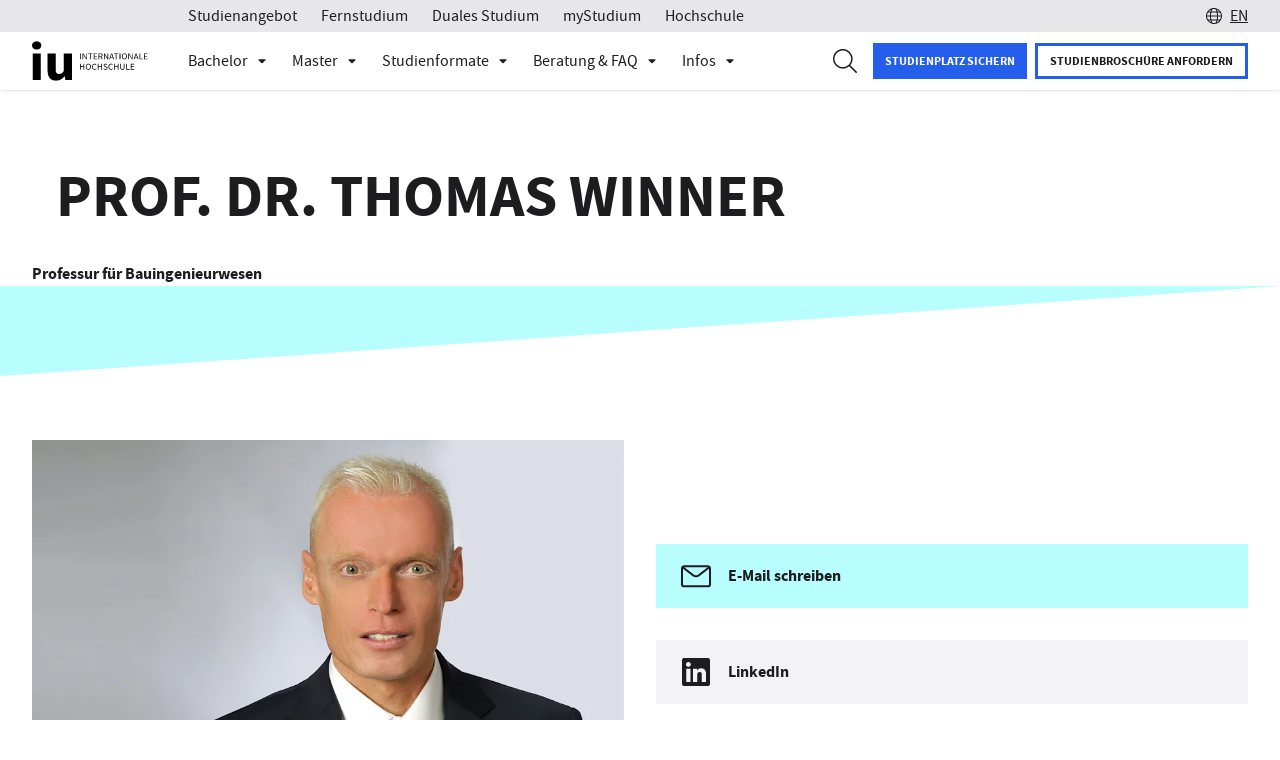

--- FILE ---
content_type: text/html;charset=utf-8
request_url: https://www.iu.de/hochschule/lehrende/winner-thomas/
body_size: 162418
content:
<!DOCTYPE html><html  lang="de" data-capo=""><head><meta charset="utf-8">
<meta name="viewport" content="width=device-width, initial-scale=1">
<link rel="icon" type="image/x-icon" href="/favicons/iu/favicon.ico">
<link rel="icon" type="image/png" href="/favicons/iu/favicon-16x16.png" sizes="16x16">
<link rel="icon" type="image/png" href="/favicons/iu/favicon-32x32.png" sizes="32x32">
<link rel="apple-touch-icon" type="image/png" href="/favicons/iu/apple-touch-icon.png">
<meta name="robots" content="index,follow">
<meta name="description" content="Thomas Winner stellt sich vor: Hier erfährst Du alles über die Lehrenden der IU Internationale Hochschule. Jetzt informieren!">
<meta name="og:image" content="https://res.cloudinary.com/iugroup/image/upload/q_auto:eco,c_fill,dpr_auto,w_1200,f_auto,h_630/2601-Web-Hero-DACH-open-graph_uivl1e.jpg">
<meta name="og:title" content="Prof. Dr. Thomas Winner">
<meta name="og:description" content="Thomas Winner stellt sich vor: Hier erfährst Du alles über die Lehrenden der IU Internationale Hochschule. Jetzt informieren!">
<meta name="og:type" content="website">
<meta name="og:url" content="https://www.iu.de/hochschule/lehrende/winner-thomas/">
<meta name="og:site_name" content="IU – Internationale Hochschule">
<meta name="referrer" content="strict-origin-when-cross-origin">
<link rel="canonical" href="https://www.iu.de/hochschule/lehrende/winner-thomas/">
<link rel="alternate" hreflang="de" href="https://www.iu.de/hochschule/lehrende/winner-thomas/">
<script type="application/ld+json">{"@context":"http://schema.org","@graph":[{"@context":"https://schema.org","@type":"WebPage","@id":"https://www.iu.de/hochschule/lehrende/winner-thomas","url":"https://www.iu.de/hochschule/lehrende/winner-thomas","mainEntity":{"@type":"Person","name":"Prof. Dr. Thomas Winner","email":"thomas.winner@iu.org/","jobTitle":"Professur für Bauingenieurwesen","description":"Thomas Winner verfügt über eine mehr als zehnjährige Berufserfahrung als Bauingenieur im konstruktiven Ingenieurhochbau und in der Projektleitung. U. a. hat er an der Grundinstandsetzung und Ergänzung des Pergamonmuseums in Berlin sowie an diversen Neubauvorhaben gearbeitet. Daneben gehörte auch die Erstellung statisch-konstruktiver Gutachten zu seinem Tätigkeitsfeld.\nSeit dem Wintersemester 2019 lehrt Thomas Winner Module des Bauingenieurwesens im dualen Studium der IU Internationale Hochschule.\nThomas Winner hat an der Hochschule für Technik und Wirtschaft in Berlin Bauingenieurwesen studiert. Parallel zu seiner Berufstätigkeit promovierte er am Lehrstuhl Bautechnikgeschichte und Tragwerkserhaltung der Brandenburgischen Technischen Universität Cottbus-Senftenberg. Seine Dissertation behandelt die Bautechnikgeschichte der Berliner Museumsinsel.\n","knowsAbout":["Bautechnikgeschichte","Baustoffkunde"],"worksFor":{"@type":"Organization","name":"IU Internationale Hochschule GmbH"}}}]}</script>
<title>Prof. Dr. Thomas Winner</title>
<script src="//sgtm.iu.de/gtm.js?id=GTM-5R7CQHJ&l=dataLayer" async type="text/plain" data-usercentrics="Google Tag Manager"></script>
<script type="text/javascript" src="https://try.abtasty.com/c1d5febedd71ed054d88d7b423bb7ac6.js"></script>
<style>@charset "UTF-8";body{--header-top:0px;min-width:320px;overflow-x:hidden}#default-layout{color:var(--default-black-color);display:flex;flex-direction:column;min-height:100vh}.sr-only{height:1px;margin:-1px;overflow:hidden;padding:0;position:absolute;width:1px;clip:rect(0,0,0,0);border:0;white-space:nowrap}@layer properties{@supports ((-webkit-hyphens:none) and (not (margin-trim:inline))) or ((-moz-orient:inline) and (not (color:rgb(from red r g b)))){*,::backdrop,:after,:before{--tw-translate-x:0;--tw-translate-y:0;--tw-translate-z:0;--tw-scale-x:1;--tw-scale-y:1;--tw-scale-z:1;--tw-rotate-x:initial;--tw-rotate-y:initial;--tw-rotate-z:initial;--tw-skew-x:initial;--tw-skew-y:initial;--tw-space-y-reverse:0;--tw-space-x-reverse:0;--tw-border-style:solid;--tw-leading:initial;--tw-font-weight:initial;--tw-ordinal:initial;--tw-slashed-zero:initial;--tw-numeric-figure:initial;--tw-numeric-spacing:initial;--tw-numeric-fraction:initial;--tw-shadow:0 0 #0000;--tw-shadow-color:initial;--tw-shadow-alpha:100%;--tw-inset-shadow:0 0 #0000;--tw-inset-shadow-color:initial;--tw-inset-shadow-alpha:100%;--tw-ring-color:initial;--tw-ring-shadow:0 0 #0000;--tw-inset-ring-color:initial;--tw-inset-ring-shadow:0 0 #0000;--tw-ring-inset:initial;--tw-ring-offset-width:0px;--tw-ring-offset-color:#fff;--tw-ring-offset-shadow:0 0 #0000;--tw-duration:initial;--tw-ease:initial;--tw-content:""}}}@layer theme{:host,:root{--mf-font-sans:var(--font-family,"Source Sans Pro",sans-serif);--mf-font-mono:ui-monospace,SFMono-Regular,Menlo,Monaco,Consolas,"Liberation Mono","Courier New",monospace;--mf-color-red-200:oklch(88.5% .062 18.334);--mf-color-red-500:oklch(63.7% .237 25.331);--mf-color-red-600:oklch(57.7% .245 27.325);--mf-color-green-200:oklch(92.5% .084 155.995);--mf-color-green-400:oklch(79.2% .209 151.711);--mf-color-green-600:oklch(62.7% .194 149.214);--mf-color-green-700:oklch(52.7% .154 150.069);--mf-color-green-900:oklch(39.3% .095 152.535);--mf-color-gray-50:var(--default-gray-50-color,#f3f3f5);--mf-color-gray-100:var(--default-gray-100-color,#e7e7ea);--mf-color-gray-200:var(--default-gray-200-color,#d9d9dd);--mf-color-gray-300:var(--default-gray-300-color,#cacacc);--mf-color-gray-400:var(--default-gray-400-color,#b8b8be);--mf-color-gray-500:var(--default-gray-500-color,#a5a5ab);--mf-color-gray-700:var(--default-gray-700-color,#75757b);--mf-color-gray-800:var(--default-gray-800-color,#59595e);--mf-color-gray-900:var(--default-gray-900-color,#3b3b3f);--mf-color-black:#000;--mf-color-white:#fff;--mf-spacing:.25rem;--mf-container-xs:20rem;--mf-container-2xl:42rem;--mf-text-xs:.75rem;--mf-text-xs--line-height:1.33333;--mf-text-sm:.875rem;--mf-text-sm--line-height:1.42857;--mf-text-base:1rem;--mf-text-base--line-height:1.5;--mf-text-2xl:1.5rem;--mf-text-2xl--line-height:1.33333;--mf-text-3xl:1.875rem;--mf-text-3xl--line-height:1.2;--mf-font-weight-light:300;--mf-font-weight-normal:400;--mf-font-weight-medium:500;--mf-font-weight-semibold:600;--mf-font-weight-bold:700;--mf-leading-normal:1.5;--mf-radius-xl:.75rem;--mf-ease-in:cubic-bezier(.4,0,1,1);--mf-ease-out:cubic-bezier(0,0,.2,1);--mf-ease-in-out:cubic-bezier(.4,0,.2,1);--mf-default-transition-duration:.15s;--mf-default-transition-timing-function:cubic-bezier(.4,0,.2,1);--mf-default-font-family:var(--mf-font-sans);--mf-default-mono-font-family:var(--mf-font-mono);--mf-color-primary:var(--default-cta-color,#3773ff);--mf-color-primary-hover:var(--hover-cta-color,#739cff);--mf-color-primary-focus:var(--active-cta-color,#0043e0);--mf-color-primary-disabled:var(--disabled-cta-color,#afc7ff);--mf-color-success:#1eab1c;--mf-color-label:var(--label-color);--mf-radius-input:var(--input-border-radius,0px);--mf-animate-ping-full:ping-full 2s cubic-bezier(0,0,.2,1)infinite}}@property --tw-translate-x{syntax:"*";inherits:false;initial-value:0}@property --tw-translate-y{syntax:"*";inherits:false;initial-value:0}@property --tw-translate-z{syntax:"*";inherits:false;initial-value:0}@property --tw-scale-x{syntax:"*";inherits:false;initial-value:1}@property --tw-scale-y{syntax:"*";inherits:false;initial-value:1}@property --tw-scale-z{syntax:"*";inherits:false;initial-value:1}@property --tw-rotate-x{syntax:"*";inherits:false}@property --tw-rotate-y{syntax:"*";inherits:false}@property --tw-rotate-z{syntax:"*";inherits:false}@property --tw-skew-x{syntax:"*";inherits:false}@property --tw-skew-y{syntax:"*";inherits:false}@property --tw-space-y-reverse{syntax:"*";inherits:false;initial-value:0}@property --tw-space-x-reverse{syntax:"*";inherits:false;initial-value:0}@property --tw-border-style{syntax:"*";inherits:false;initial-value:solid}@property --tw-leading{syntax:"*";inherits:false}@property --tw-font-weight{syntax:"*";inherits:false}@property --tw-ordinal{syntax:"*";inherits:false}@property --tw-slashed-zero{syntax:"*";inherits:false}@property --tw-numeric-figure{syntax:"*";inherits:false}@property --tw-numeric-spacing{syntax:"*";inherits:false}@property --tw-numeric-fraction{syntax:"*";inherits:false}@property --tw-shadow{syntax:"*";inherits:false;initial-value:0 0 transparent}@property --tw-shadow-color{syntax:"*";inherits:false}@property --tw-shadow-alpha{syntax:"<percentage>";inherits:false;initial-value:100%}@property --tw-inset-shadow{syntax:"*";inherits:false;initial-value:0 0 transparent}@property --tw-inset-shadow-color{syntax:"*";inherits:false}@property --tw-inset-shadow-alpha{syntax:"<percentage>";inherits:false;initial-value:100%}@property --tw-ring-color{syntax:"*";inherits:false}@property --tw-ring-shadow{syntax:"*";inherits:false;initial-value:0 0 transparent}@property --tw-inset-ring-color{syntax:"*";inherits:false}@property --tw-inset-ring-shadow{syntax:"*";inherits:false;initial-value:0 0 transparent}@property --tw-ring-inset{syntax:"*";inherits:false}@property --tw-ring-offset-width{syntax:"<length>";inherits:false;initial-value:0}@property --tw-ring-offset-color{syntax:"*";inherits:false;initial-value:#fff}@property --tw-ring-offset-shadow{syntax:"*";inherits:false;initial-value:0 0 transparent}@property --tw-duration{syntax:"*";inherits:false}@property --tw-ease{syntax:"*";inherits:false}@property --tw-content{syntax:"*";inherits:false;initial-value:""}@keyframes ping-full{0%,to{transform:scale(0)}50%{transform:scale(1)}}.multiselect{align-items:center;background:var(--ms-bg,#fff);border:var(--ms-border-width,1px) solid var(--ms-border-color,#d1d5db);border-radius:var(--ms-radius,4px);box-sizing:border-box;cursor:pointer;display:flex;font-size:var(--ms-font-size,1rem);justify-content:flex-end;margin:0 auto;min-height:calc(var(--ms-border-width, 1px)*2 + var(--ms-font-size, 1rem)*var(--ms-line-height, 1.375) + var(--ms-py, .5rem)*2);outline:none;position:relative;width:100%}.multiselect.is-open{border-radius:var(--ms-radius,4px) var(--ms-radius,4px) 0 0}.multiselect.is-open-top{border-radius:0 0 var(--ms-radius,4px) var(--ms-radius,4px)}.multiselect.is-disabled{background:var(--ms-bg-disabled,#f3f4f6);cursor:default}.multiselect.is-active{border:var(--ms-border-width-active,var(--ms-border-width,1px)) solid var(--ms-border-color-active,var(--ms-border-color,#d1d5db));box-shadow:0 0 0 var(--ms-ring-width,3px) var(--ms-ring-color,rgba(16,185,129,.188))}.multiselect-wrapper{align-items:center;box-sizing:border-box;cursor:pointer;display:flex;justify-content:flex-end;margin:0 auto;min-height:calc(var(--ms-border-width, 1px)*2 + var(--ms-font-size, 1rem)*var(--ms-line-height, 1.375) + var(--ms-py, .5rem)*2);outline:none;position:relative;width:100%}.multiselect-multiple-label,.multiselect-placeholder,.multiselect-single-label{align-items:center;background:transparent;box-sizing:border-box;display:flex;height:100%;left:0;line-height:var(--ms-line-height,1.375);max-width:100%;padding-left:var(--ms-px,.875rem);padding-right:calc(1.25rem + var(--ms-px, .875rem)*3);pointer-events:none;position:absolute;top:0}.multiselect-placeholder{color:var(--ms-placeholder-color,#9ca3af)}.multiselect-single-label-text{display:block;max-width:100%;overflow:hidden;text-overflow:ellipsis;white-space:nowrap}.multiselect-search{-webkit-appearance:none;-moz-appearance:none;appearance:none;background:var(--ms-bg,#fff);border:0;border-radius:var(--ms-radius,4px);box-sizing:border-box;font-family:inherit;font-size:inherit;height:100%;inset:0;outline:none;padding-left:var(--ms-px,.875rem);position:absolute;width:100%}.multiselect-search::-webkit-search-cancel-button,.multiselect-search::-webkit-search-decoration,.multiselect-search::-webkit-search-results-button,.multiselect-search::-webkit-search-results-decoration{-webkit-appearance:none}.multiselect-tags{flex-grow:1;flex-shrink:1;flex-wrap:wrap;margin:var(--ms-tag-my,.25rem) 0 0;padding-left:var(--ms-py,.5rem)}.multiselect-tag,.multiselect-tags{align-items:center;display:flex;min-width:0}.multiselect-tag{background:var(--ms-tag-bg,#10b981);border-radius:var(--ms-tag-radius,4px);color:var(--ms-tag-color,#fff);font-size:var(--ms-tag-font-size,.875rem);font-weight:var(--ms-tag-font-weight,600);line-height:var(--ms-tag-line-height,1.25rem);margin-bottom:var(--ms-tag-my,.25rem);margin-right:var(--ms-tag-mx,.25rem);padding:var(--ms-tag-py,.125rem) 0 var(--ms-tag-py,.125rem) var(--ms-tag-px,.5rem);white-space:nowrap}.multiselect-tag.is-disabled{background:var(--ms-tag-bg-disabled,#9ca3af);color:var(--ms-tag-color-disabled,#fff);padding-right:var(--ms-tag-px,.5rem)}.multiselect-tag-wrapper{overflow:hidden;text-overflow:ellipsis;white-space:nowrap}.multiselect-tag-wrapper-break{white-space:normal;word-break:break-all}.multiselect-tag-remove{align-items:center;border-radius:var(--ms-tag-remove-radius,4px);display:flex;justify-content:center;margin:var(--ms-tag-remove-my,0) var(--ms-tag-remove-mx,.125rem);padding:var(--ms-tag-remove-py,.25rem) var(--ms-tag-remove-px,.25rem)}.multiselect-tag-remove:hover{background:#00000010}.multiselect-tag-remove-icon{background-color:currentColor;display:inline-block;height:.75rem;-webkit-mask-image:url("data:image/svg+xml;charset=utf-8,%3Csvg xmlns='http://www.w3.org/2000/svg' fill='currentColor' viewBox='0 0 320 512'%3E%3Cpath d='m207.6 256 107.72-107.72c6.23-6.23 6.23-16.34 0-22.58l-25.03-25.03c-6.23-6.23-16.34-6.23-22.58 0L160 208.4 52.28 100.68c-6.23-6.23-16.34-6.23-22.58 0L4.68 125.7c-6.23 6.23-6.23 16.34 0 22.58L112.4 256 4.68 363.72c-6.23 6.23-6.23 16.34 0 22.58l25.03 25.03c6.23 6.23 16.34 6.23 22.58 0L160 303.6l107.72 107.72c6.23 6.23 16.34 6.23 22.58 0l25.03-25.03c6.23-6.23 6.23-16.34 0-22.58z'/%3E%3C/svg%3E");mask-image:url("data:image/svg+xml;charset=utf-8,%3Csvg xmlns='http://www.w3.org/2000/svg' fill='currentColor' viewBox='0 0 320 512'%3E%3Cpath d='m207.6 256 107.72-107.72c6.23-6.23 6.23-16.34 0-22.58l-25.03-25.03c-6.23-6.23-16.34-6.23-22.58 0L160 208.4 52.28 100.68c-6.23-6.23-16.34-6.23-22.58 0L4.68 125.7c-6.23 6.23-6.23 16.34 0 22.58L112.4 256 4.68 363.72c-6.23 6.23-6.23 16.34 0 22.58l25.03 25.03c6.23 6.23 16.34 6.23 22.58 0L160 303.6l107.72 107.72c6.23 6.23 16.34 6.23 22.58 0l25.03-25.03c6.23-6.23 6.23-16.34 0-22.58z'/%3E%3C/svg%3E");-webkit-mask-position:center;mask-position:center;-webkit-mask-repeat:no-repeat;mask-repeat:no-repeat;-webkit-mask-size:contain;mask-size:contain;opacity:.8;width:.75rem}.multiselect-tags-search-wrapper{display:inline-block;flex-grow:1;flex-shrink:1;height:100%;margin:0 var(--ms-tag-mx,4px) var(--ms-tag-my,4px);position:relative}.multiselect-tags-search-copy{display:inline-block;height:1px;visibility:hidden;white-space:pre-wrap;width:100%}.multiselect-tags-search{-webkit-appearance:none;-moz-appearance:none;appearance:none;border:0;box-sizing:border-box;font-family:inherit;font-size:inherit;inset:0;outline:none;padding:0;position:absolute;width:100%}.multiselect-tags-search::-webkit-search-cancel-button,.multiselect-tags-search::-webkit-search-decoration,.multiselect-tags-search::-webkit-search-results-button,.multiselect-tags-search::-webkit-search-results-decoration{-webkit-appearance:none}.multiselect-inifite{align-items:center;display:flex;justify-content:center;min-height:calc(var(--ms-border-width, 1px)*2 + var(--ms-font-size, 1rem)*var(--ms-line-height, 1.375) + var(--ms-py, .5rem)*2);width:100%}.multiselect-inifite-spinner,.multiselect-spinner{animation:multiselect-spin 1s linear infinite;background-color:var(--ms-spinner-color,#10b981);flex-grow:0;flex-shrink:0;height:1rem;-webkit-mask-image:url("data:image/svg+xml;charset=utf-8,%3Csvg xmlns='http://www.w3.org/2000/svg' fill='currentColor' viewBox='0 0 512 512'%3E%3Cpath d='m456.433 371.72-27.79-16.045c-7.192-4.152-10.052-13.136-6.487-20.636 25.82-54.328 23.566-118.602-6.768-171.03-30.265-52.529-84.802-86.621-144.76-91.424C262.35 71.922 256 64.953 256 56.649V24.56c0-9.31 7.916-16.609 17.204-15.96 81.795 5.717 156.412 51.902 197.611 123.408 41.301 71.385 43.99 159.096 8.042 232.792-4.082 8.369-14.361 11.575-22.424 6.92'/%3E%3C/svg%3E");mask-image:url("data:image/svg+xml;charset=utf-8,%3Csvg xmlns='http://www.w3.org/2000/svg' fill='currentColor' viewBox='0 0 512 512'%3E%3Cpath d='m456.433 371.72-27.79-16.045c-7.192-4.152-10.052-13.136-6.487-20.636 25.82-54.328 23.566-118.602-6.768-171.03-30.265-52.529-84.802-86.621-144.76-91.424C262.35 71.922 256 64.953 256 56.649V24.56c0-9.31 7.916-16.609 17.204-15.96 81.795 5.717 156.412 51.902 197.611 123.408 41.301 71.385 43.99 159.096 8.042 232.792-4.082 8.369-14.361 11.575-22.424 6.92'/%3E%3C/svg%3E");-webkit-mask-position:center;mask-position:center;-webkit-mask-repeat:no-repeat;mask-repeat:no-repeat;-webkit-mask-size:contain;mask-size:contain;width:1rem;z-index:10}.multiselect-spinner{margin:0 var(--ms-px,.875rem) 0 0}.multiselect-clear{display:flex;flex-grow:0;flex-shrink:0;opacity:1;padding:0 var(--ms-px,.875rem) 0 0;position:relative;transition:.3s;z-index:10}.multiselect-clear:hover .multiselect-clear-icon{background-color:var(--ms-clear-color-hover,#000)}.multiselect-clear-icon{background-color:var(--ms-clear-color,#999);display:inline-block;-webkit-mask-image:url("data:image/svg+xml;charset=utf-8,%3Csvg xmlns='http://www.w3.org/2000/svg' fill='currentColor' viewBox='0 0 320 512'%3E%3Cpath d='m207.6 256 107.72-107.72c6.23-6.23 6.23-16.34 0-22.58l-25.03-25.03c-6.23-6.23-16.34-6.23-22.58 0L160 208.4 52.28 100.68c-6.23-6.23-16.34-6.23-22.58 0L4.68 125.7c-6.23 6.23-6.23 16.34 0 22.58L112.4 256 4.68 363.72c-6.23 6.23-6.23 16.34 0 22.58l25.03 25.03c6.23 6.23 16.34 6.23 22.58 0L160 303.6l107.72 107.72c6.23 6.23 16.34 6.23 22.58 0l25.03-25.03c6.23-6.23 6.23-16.34 0-22.58z'/%3E%3C/svg%3E");mask-image:url("data:image/svg+xml;charset=utf-8,%3Csvg xmlns='http://www.w3.org/2000/svg' fill='currentColor' viewBox='0 0 320 512'%3E%3Cpath d='m207.6 256 107.72-107.72c6.23-6.23 6.23-16.34 0-22.58l-25.03-25.03c-6.23-6.23-16.34-6.23-22.58 0L160 208.4 52.28 100.68c-6.23-6.23-16.34-6.23-22.58 0L4.68 125.7c-6.23 6.23-6.23 16.34 0 22.58L112.4 256 4.68 363.72c-6.23 6.23-6.23 16.34 0 22.58l25.03 25.03c6.23 6.23 16.34 6.23 22.58 0L160 303.6l107.72 107.72c6.23 6.23 16.34 6.23 22.58 0l25.03-25.03c6.23-6.23 6.23-16.34 0-22.58z'/%3E%3C/svg%3E");transition:.3s}.multiselect-caret,.multiselect-clear-icon{height:1.125rem;-webkit-mask-position:center;mask-position:center;-webkit-mask-repeat:no-repeat;mask-repeat:no-repeat;-webkit-mask-size:contain;mask-size:contain;width:.625rem}.multiselect-caret{background-color:var(--ms-caret-color,#999);flex-grow:0;flex-shrink:0;margin:0 var(--ms-px,.875rem) 0 0;-webkit-mask-image:url("data:image/svg+xml;charset=utf-8,%3Csvg xmlns='http://www.w3.org/2000/svg' fill='currentColor' viewBox='0 0 320 512'%3E%3Cpath d='M31.3 192h257.3c17.8 0 26.7 21.5 14.1 34.1L174.1 354.8c-7.8 7.8-20.5 7.8-28.3 0L17.2 226.1C4.6 213.5 13.5 192 31.3 192'/%3E%3C/svg%3E");mask-image:url("data:image/svg+xml;charset=utf-8,%3Csvg xmlns='http://www.w3.org/2000/svg' fill='currentColor' viewBox='0 0 320 512'%3E%3Cpath d='M31.3 192h257.3c17.8 0 26.7 21.5 14.1 34.1L174.1 354.8c-7.8 7.8-20.5 7.8-28.3 0L17.2 226.1C4.6 213.5 13.5 192 31.3 192'/%3E%3C/svg%3E");pointer-events:none;position:relative;transform:rotate(0);transition:transform .3s;z-index:10}.multiselect-caret.is-open{pointer-events:auto;transform:rotate(180deg)}.multiselect-dropdown{-webkit-overflow-scrolling:touch;background:var(--ms-dropdown-bg,#fff);border:var(--ms-dropdown-border-width,1px) solid var(--ms-dropdown-border-color,#d1d5db);border-radius:0 0 var(--ms-dropdown-radius,4px) var(--ms-dropdown-radius,4px);bottom:0;display:flex;flex-direction:column;left:calc(var(--ms-border-width, 1px)*-1);margin-top:calc(var(--ms-border-width, 1px)*-1);max-height:var(--ms-max-height,10rem);outline:none;overflow-y:scroll;position:absolute;right:calc(var(--ms-border-width, 1px)*-1);transform:translateY(100%);z-index:100}.multiselect-dropdown.is-top{border-radius:var(--ms-dropdown-radius,4px) var(--ms-dropdown-radius,4px) 0 0;bottom:auto;top:var(--ms-border-width,1px);transform:translateY(-100%)}.multiselect-dropdown.is-hidden{display:none}.multiselect-options{display:flex;flex-direction:column;list-style:none;margin:0;padding:0}.multiselect-group{margin:0;padding:0}.multiselect-group-label{align-items:center;background:var(--ms-group-label-bg,#e5e7eb);box-sizing:border-box;color:var(--ms-group-label-color,#374151);cursor:default;display:flex;font-size:.875rem;font-weight:600;justify-content:flex-start;line-height:var(--ms-group-label-line-height,1.375);padding:var(--ms-group-label-py,.3rem) var(--ms-group-label-px,.75rem);text-align:left;text-decoration:none}.multiselect-group-label.is-pointable{cursor:pointer}.multiselect-group-label.is-pointed{background:var(--ms-group-label-bg-pointed,#d1d5db);color:var(--ms-group-label-color-pointed,#374151)}.multiselect-group-label.is-selected{background:var(--ms-group-label-bg-selected,#059669);color:var(--ms-group-label-color-selected,#fff)}.multiselect-group-label.is-disabled{background:var(--ms-group-label-bg-disabled,#f3f4f6);color:var(--ms-group-label-color-disabled,#d1d5db);cursor:not-allowed}.multiselect-group-label.is-selected.is-pointed{background:var(--ms-group-label-bg-selected-pointed,#0c9e70);color:var(--ms-group-label-color-selected-pointed,#fff)}.multiselect-group-label.is-selected.is-disabled{background:var(--ms-group-label-bg-selected-disabled,#75cfb1);color:var(--ms-group-label-color-selected-disabled,#d1fae5)}.multiselect-group-options{margin:0;padding:0}.multiselect-option{align-items:center;box-sizing:border-box;cursor:pointer;display:flex;font-size:var(--ms-option-font-size,1rem);justify-content:flex-start;line-height:var(--ms-option-line-height,1.375);padding:var(--ms-option-py,.5rem) var(--ms-option-px,.75rem);text-align:left;text-decoration:none}.multiselect-option.is-pointed{background:var(--ms-option-bg-pointed,#f3f4f6);color:var(--ms-option-color-pointed,#1f2937)}.multiselect-option.is-selected{background:var(--ms-option-bg-selected,#10b981);color:var(--ms-option-color-selected,#fff)}.multiselect-option.is-disabled{background:var(--ms-option-bg-disabled,#fff);color:var(--ms-option-color-disabled,#d1d5db);cursor:not-allowed}.multiselect-option.is-selected.is-pointed{background:var(--ms-option-bg-selected-pointed,#26c08e);color:var(--ms-option-color-selected-pointed,#fff)}.multiselect-option.is-selected.is-disabled{background:var(--ms-option-bg-selected-disabled,#87dcc0);color:var(--ms-option-color-selected-disabled,#d1fae5)}.multiselect-no-options,.multiselect-no-results{color:var(--ms-empty-color,#4b5563);padding:var(--ms-option-py,.5rem) var(--ms-option-px,.75rem)}.multiselect-fake-input{background:transparent;border:0;bottom:-1px;font-size:0;height:1px;left:0;outline:none;padding:0;position:absolute;right:0;width:100%}.multiselect-fake-input:active,.multiselect-fake-input:focus{outline:none}.multiselect-assistive-text{clip:rect(0 0 0 0);height:1px;margin:-1px;overflow:hidden;position:absolute;width:1px}.multiselect-spacer{display:none}[dir=rtl] .multiselect-multiple-label,[dir=rtl] .multiselect-placeholder,[dir=rtl] .multiselect-single-label{left:auto;padding-left:calc(1.25rem + var(--ms-px, .875rem)*3);padding-right:var(--ms-px,.875rem);right:0}[dir=rtl] .multiselect-search{padding-left:0;padding-right:var(--ms-px,.875rem)}[dir=rtl] .multiselect-tags{padding-left:0;padding-right:var(--ms-py,.5rem)}[dir=rtl] .multiselect-tag{margin-left:var(--ms-tag-mx,.25rem);margin-right:0;padding:var(--ms-tag-py,.125rem) var(--ms-tag-px,.5rem) var(--ms-tag-py,.125rem) 0}[dir=rtl] .multiselect-tag.is-disabled{padding-left:var(--ms-tag-px,.5rem)}[dir=rtl] .multiselect-caret,[dir=rtl] .multiselect-spinner{margin:0 0 0 var(--ms-px,.875rem)}[dir=rtl] .multiselect-clear{padding:0 0 0 var(--ms-px,.875rem)}@keyframes multiselect-spin{0%{transform:rotate(0)}to{transform:rotate(1turn)}}.iu-form{--ms-caret-color:var(--mf-color-black);--ms-clear-color:var(--mf-color-black);--ms-radius:var(--mf-radius-input);--ms-border-color:var(--mf-color-black);--ms-py: calc(1rem - 1px) ;--ms-placeholder-color:var(--mf-color-gray-800);--ms-ring-width:1px;--ms-ring-color:var(--mf-color-black);--ms-dropdown-border-color:var(--mf-color-black);--ms-dropdown-border-width:2px;--ms-dropdown-radius:var(--mf-radius-input);--ms-option-bg-selected:var(--bg-dropdown-selected,var(--mf-color-black));--ms-option-color-selected:var(--mf-color-white);--ms-option-bg-pointed:var(--mf-color-gray-200);--ms-option-color-pointed:var(--mf-color-black);--ms-option-bg-selected-pointed:var(--bg-dropdown-selected,var(--mf-color-black));--ms-option-color-selected-pointed:var(--mf-color-white);--ms-option-py:13px;--ms-tag-radius:var(--border-radius-dropdown-chip,0px);--ms-tag-bg:var(--bg-dropdown-chip,var(--mf-color-black));--ms-tag-color:var(--mf-color-white);--ms-tag-font-weight:400;--ms-tag-bg-disabled:var(--ms-tag-bg);--ms-tag-font-size:16px;--ms-tag-py:.36rem;--ms-tag-px:.8rem;--ms-group-label-bg:var(--mf-color-gray-100)}.iu-form .multiselect:not(.is-open):hover{--ms-bg:var(--mf-color-gray-200)}.iu-form .multiselect.border-red-500{--ms-border-color:var(--mf-color-red-500);--ms-ring-color:var(--mf-color-red-500);--ms-dropdown-border-color:var(--mf-color-red-500)}.iu-form .multiselect-tags-search{background-color:var(--ms-bg)}.iu-form .multiselect-dropdown{border-top:0!important;inset-inline:-2px!important;overflow:auto}.iu-form .multiselect-tag-remove-icon{height:.9rem;opacity:1}.multiselect-tags-search-wrapper{margin-left:0}.iu-form .multiselect{--ms-pl:.875rem}.multiselect-placeholder,.multiselect-search,.multiselect-tags{padding-left:var(--ms-pl);padding-right:4rem}.multiselect-search:focus-visible,.multiselect-tags-search:focus-visible,.multiselect-wrapper:focus-visible{outline:none}.multiselect-group-options>*{padding-left:1.5rem}.draw-enter-active path{animation:draw ease-in-out;animation-duration:var(--v2f8078ff);stroke-dasharray:1}.draw-leave-active path{animation:draw ease-in-out reverse;animation-duration:var(--v2f8078ff);stroke-dasharray:1}@keyframes draw{0%{stroke-dashoffset:1}to{stroke-dashoffset:0}}.hide-number-buttons[data-v-70d917aa]{-webkit-appearance:textfield;-moz-appearance:textfield;appearance:textfield}.hide-number-buttons[data-v-70d917aa]::-webkit-inner-spin-button,.hide-number-buttons[data-v-70d917aa]::-webkit-outer-spin-button{-webkit-appearance:none;margin:0}.skeleton[data-v-1962426d]{animation:skeleton-loading-1962426d 1s linear infinite alternate;opacity:.7}.skeleton-text[data-v-1962426d]{border-radius:.125rem;height:3.5rem;width:100%}.skeleton-block[data-v-1962426d]{border-radius:.125rem;height:100%;width:100%}@keyframes skeleton-loading-1962426d{0%{background-color:#a3b8c2}to{background-color:#f0f3f5}}.list-enter-active{animation:slide-in .5s;transform-origin:center}.list-leave-active{animation:slide-in .5s reverse;transform-origin:center}.border-cta{--tw-border-opacity:1;border-color:rgb(55 103 255/var(--tw-border-opacity))}.border-3{border-width:3px}@keyframes slide-in{0%{transform:translateY(-10px)}to{transform:translateY(0)}}.pac-container{border:2px solid #000;border-radius:0;box-shadow:none;box-sizing:content-box;margin-top:5px;transform:translate(-1px)}.js-iframe,.pac-container .pac-item{border:none}.js-iframe{color-scheme:auto;height:100%;overflow:hidden;width:100%}.adyen-checkout-card-input__wrapper{position:relative}.adyen-checkout-card-input__icon{border-radius:var(--adyen-sdk-border-radius-s,4px);height:18px;margin-right:var(--adyen-sdk-spacer-060,12px);width:27px}.adyen-checkout-card-input__form{opacity:1}.adyen-checkout-card-input__spinner{display:none;height:100%;left:0;position:absolute;top:0;width:100%;z-index:1}.adyen-checkout-card-input__spinner--active{display:block}.adyen-checkout-card-input__form--loading{opacity:0}.adyen-checkout__input{max-height:100px}.adyen-checkout__field.adyen-checkout__card__cvc__input--hidden,.adyen-checkout__field.adyen-checkout__card__exp-date__input--hidden{display:none}.adyen-checkout__card__exp-cvc__exp-date__input--hidden{justify-content:flex-end}.revolving-plan-installments__disabled{opacity:.4;pointer-events:none}.adyen-checkout__card-input__form{transition:opacity .25s ease-out}.adyen-checkout__card__cardNumber{max-width:400px}.adyen-checkout__card__cardNumber__input{padding-left:var(--adyen-sdk-spacer-060,12px)}.adyen-checkout__card__holderName{margin-bottom:0}.adyen-checkout__card-input .adyen-checkout__fieldset--billingAddress,.adyen-checkout__card__holderName,.adyen-checkout__card__kcp-authentication,.adyen-checkout__card__socialSecurityNumber,.adyen-checkout__installments{margin-top:var(--adyen-sdk-spacer-070,16px)}.adyen-checkout__card-input.adyen-checkout__card-input--loading{pointer-events:none}.adyen-checkout__card__holderName:first-child{margin:0 0 var(--adyen-sdk-spacer-060,12px)}.adyen-checkout__field--cardNumber .adyen-checkout-card-input__icon--hidden,.adyen-checkout__field--cardNumber .adyen-checkout__input--error+.adyen-checkout__card__cardNumber__brandIcon,.adyen-checkout__field--cardNumber .adyen-checkout__input--valid:not(.adyen-checkout__card__cardNumber__input--noBrand)+.adyen-checkout-input__inline-validation--valid{display:none}.adyen-checkout__field--securityCode.adyen-checkout__field--error .adyen-checkout__card__cvc__hint,.adyen-checkout__field--securityCode.adyen-checkout__field--valid .adyen-checkout__card__cvc__hint{opacity:0}@keyframes cvc-indicate-location{0%{opacity:1}to{opacity:.3}}.adyen-checkout__label--focused .adyen-checkout__field__cvc--back-hint .adyen-checkout__card__cvc__hint--back .adyen-checkout__card__cvc__hint__location,.adyen-checkout__label--focused .adyen-checkout__field__cvc--front-hint .adyen-checkout__card__cvc__hint--front .adyen-checkout__card__cvc__hint__location{animation-direction:alternate;animation-duration:1s;animation-iteration-count:infinite;animation-name:cvc-indicate-location}.adyen-checkout__card__cvc__hint__wrapper{align-items:center;backface-visibility:visible;display:flex;height:100%;margin-right:var(--adyen-sdk-spacer-060,12px);position:absolute;right:0;transform:translateZ(0);transform-origin:center;transform-style:preserve-3d;transition:transform .3s cubic-bezier(.455,.03,.515,.955);width:27px;will-change:transform}.adyen-checkout__field__cvc--front-hint.adyen-checkout__card__cvc__hint__wrapper{transform:rotateY(180deg)}.adyen-checkout__card__cvc__hint{backface-visibility:hidden;position:absolute;transition:opacity .1s linear}.adyen-checkout__field__exp-date_hint_wrapper{align-items:center;display:flex;margin-right:var(--adyen-sdk-spacer-060,12px);position:absolute;right:0;transition:opacity .1s linear}.adyen-checkout__field__exp-date_hint_wrapper.adyen-checkout__field__exp-date_hint_wrapper--hidden{opacity:0}.adyen-checkout__field__exp-date_hint{height:18px;width:27px}.adyen-checkout__card__cvc__hint--front{transform:rotateY(180deg)}@media(prefers-reduced-motion:reduce){.adyen-checkout__card__cvc__hint__wrapper{transition:none}}.adyen-checkout__fieldset--revolving-plan .adyen-checkout__fieldset__fields{justify-content:left}.adyen-checkout__fieldset--revolving-plan .adyen-checkout__radio_group{display:flex;flex-direction:column}.adyen-checkout__fieldset--revolving-plan .adyen-checkout__radio_group__input-wrapper{margin-top:var(--adyen-sdk-spacer-080,20px)}.adyen-checkout__fieldset--revolving-plan .adyen-checkout__field--revolving-plan-installments{margin-left:var(--adyen-sdk-spacer-070,16px);position:relative;top:52px;width:30%}.adyen-checkout__card-input .adyen-checkout__fieldset--dual-brand-switcher{margin-top:var(--adyen-sdk-spacer-070,16px)}.adyen-checkout__card-input .adyen-checkout__fieldset--dual-brand-switcher .adyen-checkout__fieldset__title{padding-bottom:0}.adyen-checkout__spinner__wrapper{align-items:center;display:flex;height:100%;justify-content:center}.adyen-checkout__spinner__wrapper--inline{display:inline-block;height:auto;margin-right:var(--adyen-sdk-spacer-040,8px)}[dir=rtl] .adyen-checkout__spinner__wrapper--inline{margin-left:var(--adyen-sdk-spacer-040,8px);margin-right:0}.adyen-checkout__spinner{height:var(--adyen-sdk-spacer-090,24px);position:relative;width:var(--adyen-sdk-spacer-090,24px)}.adyen-checkout__spinner:after,.adyen-checkout__spinner:before{animation:rotate 1s cubic-bezier(.785,.135,.15,.86) infinite;border:var(--adyen-sdk-border-width-l,3px) solid transparent;border-radius:50%;box-sizing:border-box;content:"";display:block;height:100%;left:0;position:absolute;top:0;width:100%}.adyen-checkout__spinner:before{border-color:var(--adyen-sdk-color-background-inverse-primary,#00112c);border-top-color:transparent;opacity:.1}.adyen-checkout__spinner:after{border-color:transparent;border-top-color:var(--adyen-sdk-color-outline-primary-active,#00112c)}.adyen-checkout__spinner--small{height:var(--adyen-sdk-spacer-070,16px);width:var(--adyen-sdk-spacer-070,16px)}.adyen-checkout__spinner--small:after,.adyen-checkout__spinner--small:before{border-width:var(--adyen-sdk-spacer-010,2px)}.adyen-checkout__spinner--medium{height:28px;width:28px}.adyen-checkout__spinner--large{height:var(--adyen-sdk-spacer-120,48px);width:var(--adyen-sdk-spacer-120,48px)}.adyen-checkout__spinner--large:after,.adyen-checkout__spinner--large:before{border-width:var(--adyen-sdk-spacer-020,4px)}@keyframes rotate{0%{transform:rotate(0)}to{transform:rotate(1turn)}}.loading-input__form{opacity:1}.loading-input__form--loading{opacity:0}.loading-input__spinner{display:none;height:100%;left:0;position:absolute;top:0;width:100%;z-index:1}.loading-input__spinner--active{display:block}.adyen-checkout__field{display:block;margin-bottom:var(--adyen-sdk-spacer-070,16px);width:100%}.adyen-checkout__field-static-value{background-color:var(--adyen-sdk-color-background-primary-hover,#f7f7f8);border-radius:var(--adyen-sdk-border-radius-s,4px);color:var(--adyen-sdk-color-background-inverse-primary,#00112c);display:flex;font-size:var(--adyen-sdk-text-body-font-size,.875rem);font-weight:var(--adyen-sdk-text-body-font-weight,400);height:28px;line-height:var(--adyen-sdk-text-body-line-height,20px);margin-left:var(--adyen-sdk-spacer-020,4px);padding:var(--adyen-sdk-spacer-020,4px) var(--adyen-sdk-spacer-030,6px)}.adyen-checkout__field--no-borders .adyen-checkout__input-wrapper{background-color:transparent;border:none;box-shadow:none}.adyen-checkout__field--no-borders .adyen-checkout__input-wrapper:active,.adyen-checkout__field--no-borders .adyen-checkout__input-wrapper:active:hover,.adyen-checkout__field--no-borders .adyen-checkout__input-wrapper:focus-within,.adyen-checkout__field--no-borders .adyen-checkout__input-wrapper:focus-within:hover{border:none;box-shadow:none}.adyen-checkout__field--no-borders .adyen-checkout__input-wrapper:hover{border:none;box-shadow:none}@media(min-width:480px){.adyen-checkout__field--20{width:20%}.adyen-checkout__field--30{width:30%}.adyen-checkout__field--40{width:40%}.adyen-checkout__field--50{width:50%}.adyen-checkout__field--60{width:60%}.adyen-checkout__field--70{width:70%}.adyen-checkout__field--80{width:80%}.adyen-checkout__field--col-20{width:calc(20% - var(--adyen-sdk-spacer-040, 8px))}.adyen-checkout__field--col-30{width:calc(30% - var(--adyen-sdk-spacer-040, 8px))}.adyen-checkout__field--col-40{width:calc(40% - var(--adyen-sdk-spacer-040, 8px))}.adyen-checkout__field--col-50{width:calc(50% - var(--adyen-sdk-spacer-040, 8px))}.adyen-checkout__field--col-60{width:calc(60% - var(--adyen-sdk-spacer-040, 8px))}.adyen-checkout__field--col-70{width:calc(70% - var(--adyen-sdk-spacer-040, 8px))}.adyen-checkout__field--col-80{width:calc(80% - var(--adyen-sdk-spacer-040, 8px))}}.adyen-checkout__input-wrapper{align-items:center;background:var(--adyen-sdk-color-background-primary,#fff);border:var(--adyen-sdk-border-width-s,1px) solid var(--adyen-sdk-color-outline-primary,#dbdee2);border-radius:var(--adyen-sdk-border-radius-m,8px);display:flex;position:relative}.adyen-checkout__input-wrapper div,.adyen-checkout__input-wrapper input,.adyen-checkout__input-wrapper span{border-radius:inherit}.adyen-checkout__input-wrapper button,.adyen-checkout__input-wrapper div,.adyen-checkout__input-wrapper input{border:none}.adyen-checkout__input-wrapper:active,.adyen-checkout__input-wrapper:active:hover,.adyen-checkout__input-wrapper:focus-within,.adyen-checkout__input-wrapper:focus-within:hover{border-color:var(--adyen-sdk-color-outline-primary-active,#00112c);box-shadow:0 0 0 .5px var(--adyen-sdk-color-outline-primary-active,#00112c)}.adyen-checkout__input-wrapper:hover{border-color:var(--adyen-sdk-color-outline-tertiary,#8d95a3)}.adyen-checkout__field--inactive>.adyen-checkout__input-wrapper{background:var(--adyen-sdk-color-background-disabled,#eeeff1);border-color:transparent}.adyen-checkout__field--error>:not(.adyen-checkout__label--focused)+.adyen-checkout__input-wrapper:not(:focus-within,:active){border-color:var(--adyen-sdk-color-outline-critical,#e22d2d)}.adyen-checkout__label{display:block;position:relative}.adyen-checkout__label--focused+.adyen-checkout__input-wrapper{border-color:var(--adyen-sdk-color-outline-primary-active,#00112c);box-shadow:0 0 0 .5px var(--adyen-sdk-color-outline-primary-active,#00112c)}.adyen-checkout__label--disabled+.adyen-checkout__input-wrapper{background:var(--adyen-sdk-color-background-disabled,#eeeff1);border-color:transparent}.adyen-checkout__helper-text{color:var(--adyen-sdk-color-label-primary,#00112c);display:block;font-size:var(--adyen-sdk-text-caption-font-size,.75rem);font-weight:var(--adyen-sdk-text-body-font-weight,400);line-height:var(--adyen-sdk-text-caption-line-height,18px);margin-bottom:var(--adyen-sdk-spacer-020,4px)}.adyen-checkout__label-adornment--end{position:absolute;right:0;top:0}.adyen-checkout__label__text{color:var(--adyen-sdk-color-label-primary,#00112c);display:block;font-size:var(--adyen-sdk-text-body-font-size,.875rem);font-weight:var(--adyen-sdk-text-body-font-weight,400);line-height:var(--adyen-sdk-text-body-line-height,20px);margin-bottom:var(--adyen-sdk-spacer-020,4px);overflow:hidden;text-overflow:ellipsis;transition:color .1s ease-out;white-space:nowrap}.adyen-checkout__label__text--error{color:var(--adyen-sdk-color-label-critical,#c72727)}.adyen-checkout__label--focused .adyen-checkout__label__text{color:var(--adyen-sdk-color-label-primary,#00112c)}.adyen-checkout-contextual-text,.adyen-checkout-contextual-text--error{align-items:center;color:var(--adyen-sdk-color-label-primary,#00112c);display:flex;font-size:var(--adyen-sdk-text-caption-font-size,.75rem);font-weight:var(--adyen-sdk-text-body-font-weight,400);line-height:var(--adyen-sdk-text-caption-line-height,18px);margin-top:var(--adyen-sdk-spacer-020,4px);opacity:1;transition:margin .2s ease-out,opacity .2s ease-out}.adyen-checkout-contextual-text--error{color:var(--adyen-sdk-color-label-critical,#c72727)}.adyen-checkout-contextual-text--hidden{height:0;margin:0;opacity:0}.adyen-checkout__filter-input:-webkit-autofill,.adyen-checkout__input:-webkit-autofill{color:var(--adyen-sdk-color-label-primary,#00112c)!important;-webkit-text-fill-color:var(--adyen-sdk-color-label-primary,#00112c)!important;-webkit-background-clip:text!important;background-clip:text!important;background-color:var(--adyen-sdk-color-label-primary,#00112c)!important;box-shadow:0 0 0 1000px var(--adyen-sdk-color-background-primary,#fff) inset!important;-webkit-transition:none!important;transition:none!important}.adyen-checkout__filter-input:-webkit-autofill,.adyen-checkout__filter-input:-webkit-autofill:active,.adyen-checkout__filter-input:-webkit-autofill:focus,.adyen-checkout__filter-input:-webkit-autofill:hover,.adyen-checkout__filter-input:autofill,.adyen-checkout__input:-webkit-autofill,.adyen-checkout__input:-webkit-autofill:active,.adyen-checkout__input:-webkit-autofill:focus,.adyen-checkout__input:-webkit-autofill:hover,.adyen-checkout__input:autofill{color:var(--adyen-sdk-color-label-primary,#00112c)!important;-webkit-text-fill-color:var(--adyen-sdk-color-label-primary,#00112c)!important;-webkit-background-clip:text!important;background-clip:text!important;background-color:var(--adyen-sdk-color-label-primary,#00112c)!important;box-shadow:0 0 0 1000px var(--adyen-sdk-color-background-primary,#fff) inset!important;-webkit-transition:none!important;transition:none!important}.adyen-checkout__filter-input,.adyen-checkout__input{-webkit-background-clip:text!important;background-clip:text!important;color:var(--adyen-sdk-color-label-primary,#00112c)!important}.adyen-checkout__field-wrapper{display:flex;width:100%}.adyen-checkout__field-wrapper>.adyen-checkout__field:first-child{margin-right:var(--adyen-sdk-spacer-040,8px)}[dir=rtl] .adyen-checkout__field-wrapper>.adyen-checkout__field:first-child{margin-left:var(--adyen-sdk-spacer-040,8px);margin-right:0}.adyen-checkout__field-wrapper>.adyen-checkout__field:nth-child(2){margin-left:var(--adyen-sdk-spacer-040,8px)}[dir=rtl] .adyen-checkout__field-wrapper>.adyen-checkout__field:nth-child(2){margin-left:0;margin-right:var(--adyen-sdk-spacer-040,8px)}.adyen-checkout__field-wrapper:last-of-type>.adyen-checkout__field{margin-bottom:0}.adyen-checkout__input{background:inherit;color:var(--adyen-sdk-color-label-primary,#00112c);display:block;font-family:inherit;font-size:var(--adyen-sdk-text-subtitle-font-size,1rem);height:var(--adyen-sdk-spacer-110,40px);outline:none;padding-left:var(--adyen-sdk-spacer-060,12px);transition:border .2s ease-out,box-shadow .2s ease-out;width:100%}.adyen-checkout__input:required{box-shadow:none}.adyen-checkout__input:-moz-read-only{color:var(--adyen-sdk-color-label-secondary,#5c687c)!important;cursor:default}.adyen-checkout__input:disabled,.adyen-checkout__input:read-only{color:var(--adyen-sdk-color-label-secondary,#5c687c)!important;cursor:default}span.adyen-checkout__input{overflow:hidden}.adyen-checkout-input__inline-validation{height:var(--adyen-sdk-spacer-070,16px);margin-right:var(--adyen-sdk-spacer-060,12px);width:var(--adyen-sdk-spacer-070,16px)}[dir=rtl] .adyen-checkout-input__inline-validation{margin-left:var(--adyen-sdk-spacer-060,12px)}.adyen-checkout-input__inline-validation>.adyen-checkout__icon{display:block}.adyen-checkout-input__inline-validation--valid{color:var(--adyen-sdk-color-label-success,#07893c)}.adyen-checkout-input__inline-validation--invalid{color:var(--adyen-sdk-color-label-critical,#c72727)}.adyen-checkout__input--date{padding:.5em}.adyen-checkout__fieldset{border:none;display:block;margin-inline-end:0;margin-inline-start:0;margin:0;padding-block-start:0;padding-bottom:var(--adyen-sdk-spacer-040,8px);padding-block-end:0;padding-inline-end:0;padding-inline-start:0;width:100%}.adyen-checkout__fieldset__description{color:var(--adyen-sdk-color-label-secondary,#5c687c);font-size:var(--adyen-sdk-text-body-font-size,.875rem);font-weight:var(--adyen-sdk-text-body-font-weight,400);line-height:1.5;list-style-type:disc;margin:0}.adyen-checkout__fieldset:last-of-type{padding-bottom:0}.adyen-checkout__fieldset+.adyen-checkout__fieldset{margin-top:var(--adyen-sdk-spacer-070,16px)}.adyen-checkout__fieldset__title{color:var(--adyen-sdk-color-label-primary,#00112c);display:block;font-size:var(--adyen-sdk-text-subtitle-font-size,1rem);font-weight:var(--adyen-sdk-text-subtitle-stronger-font-weight,600);font-weight:var(--adyen-sdk-text-subtitle-font-weight,500);line-height:var(--adyen-sdk-text-subtitle-line-height,26px);margin:0;padding:0 0 var(--adyen-sdk-spacer-060,12px)}.adyen-checkout__fieldset__title:has(+.adyen-checkout__fieldset__description){padding:0}.adyen-checkout__fieldset__fields{display:flex;flex-wrap:wrap;gap:var(--adyen-sdk-spacer-070,16px);width:100%}.adyen-checkout__fieldset__fields>.adyen-checkout__field{margin-bottom:0}.adyen-checkout__fieldset--readonly .adyen-checkout__fieldset__fields{color:var(--adyen-sdk-color-label-primary,#00112c);font-size:var(--adyen-sdk-text-body-font-size,.875rem);line-height:var(--adyen-sdk-text-caption-line-height,18px);margin:0}.adyen-checkout__card__exp-date__input--oneclick{font-weight:var(--adyen-sdk-text-body-font-weight,400);line-height:var(--adyen-sdk-text-title-line-height,26px);overflow:hidden;text-align:left;text-overflow:ellipsis;white-space:nowrap}.adyen-checkout__radio_group+.adyen-checkout-input__inline-validation{display:none}.adyen-checkout__radio_group__input{opacity:0;position:absolute}.adyen-checkout__radio_group__label{color:inherit;display:block;font-size:var(--adyen-sdk-text-body-font-size,.875rem);font-weight:400;line-height:var(--adyen-sdk-text-body-line-height,20px);margin:0;overflow:visible;padding-bottom:0;padding-left:var(--adyen-sdk-spacer-090,24px);position:relative}.adyen-checkout__label--focused .adyen-checkout__radio_group__label{color:inherit}.adyen-checkout__radio_group__label:before{background-color:var(--adyen-sdk-color-background-primary,#fff);border:var(--adyen-sdk-border-width-s,1px) solid var(--adyen-sdk-color-outline-tertiary,#8d95a3);border-radius:50%;content:"";height:var(--adyen-sdk-spacer-070,16px);left:0;position:absolute;top:var(--adyen-sdk-spacer-010,2px);transition:border-color .2s ease-out,box-shadow .2s ease-out;width:var(--adyen-sdk-spacer-070,16px)}.adyen-checkout__radio_group__label:hover:before{box-shadow:0 0 0 var(--adyen-sdk-spacer-010,2px) var(--adyen-sdk-color-outline-primary-hover,#c9cdd3);cursor:pointer}.adyen-checkout__radio_group__label:after{background-color:var(--adyen-sdk-color-background-primary,#fff);border-radius:50%;box-shadow:0 1px 1px #000f2d40;content:"";display:block;height:var(--adyen-sdk-spacer-030,6px);left:5px;margin:0 auto;position:absolute;top:7px;transform:scale(0);transition:transform .2s ease-out;width:var(--adyen-sdk-spacer-030,6px)}.adyen-checkout__radio_group__label:hover{border-color:var(--adyen-sdk-color-label-primary,#00112c);cursor:pointer}.adyen-checkout__radio_group__input:checked+.adyen-checkout__radio_group__label:before,.adyen-checkout__radio_group__label--selected{background-color:var(--adyen-sdk-color-label-primary,#00112c);border:0;transition:all .2s ease-out}.adyen-checkout__radio_group__input:checked+.adyen-checkout__radio_group__label:after{transform:scale(1)}.adyen-checkout__radio_group__input:focus+.adyen-checkout__radio_group__label:before{border-color:var(--adyen-sdk-color-label-primary,#00112c)}.adyen-checkout__radio_group__input:checked+.adyen-checkout__radio_group__label:hover:before,.adyen-checkout__radio_group__input:checked:active+.adyen-checkout__radio_group__label:before,.adyen-checkout__radio_group__input:checked:focus+.adyen-checkout__radio_group__label:before,.adyen-checkout__radio_group__input:focus+.adyen-checkout__radio_group__label:before{box-shadow:0 0 0 var(--adyen-sdk-spacer-010,2px) var(--adyen-sdk-color-outline-tertiary,#8d95a3)}.adyen-checkout__radio_group__label.adyen-checkout__radio_group__label--invalid:before{border:var(--adyen-sdk-border-width-s,1px) solid var(--adyen-sdk-color-outline-critical,#e22d2d)}.adyen-checkout__radio_group--button{align-items:flex-start;align-self:stretch;display:flex;flex-wrap:wrap;gap:var(--adyen-sdk-spacer-070,16px);width:100%}.adyen-checkout__radio_group--button .adyen-checkout__radio_group__input-wrapper{display:flex;flex:1 0 0}.adyen-checkout__radio_group--button .adyen-checkout__radio_group__label:after{left:calc(var(--adyen-sdk-spacer-060, 12px) + 5px);position:absolute;top:calc(50% - var(--adyen-sdk-spacer-030, 6px)/2)}.adyen-checkout__radio_group--button .adyen-checkout__radio_group__label:before{left:calc(var(--adyen-sdk-spacer-060, 12px));position:absolute;top:calc(50% - var(--adyen-sdk-spacer-070, 16px)/2)}.adyen-checkout__radio_group--button .adyen-checkout__radio_group__label{background-color:var(--adyen-sdk-color-background-primary,#fff);border:var(--adyen-sdk-border-width-s,1px) solid var(--adyen-sdk-color-outline-primary,#dbdee2);border-radius:var(--adyen-sdk-border-radius-m,8px);padding:var(--adyen-sdk-spacer-060,12px);padding-left:calc(var(--adyen-sdk-spacer-060, 12px) + var(--adyen-sdk-spacer-090, 24px));width:100%}.adyen-checkout__radio_group--button .adyen-checkout__radio_group__input+.adyen-checkout__radio_group__label:hover,.adyen-checkout__radio_group--button .adyen-checkout__radio_group__input:checked+.adyen-checkout__radio_group__label{border-color:var(--adyen-sdk-color-outline-primary-active,#00112c)}.adyen-checkout__radio_group--button .adyen-checkout__radio_group__input:checked:active+.adyen-checkout__radio_group__label,.adyen-checkout__radio_group--button .adyen-checkout__radio_group__input:checked:focus+.adyen-checkout__radio_group__label{border-color:var(--adyen-sdk-color-outline-primary-active,#00112c);box-shadow:0 0 0 .5px var(--adyen-sdk-color-outline-primary-active,#00112c)}.adyen-checkout__image{opacity:0;transition:opacity .6s ease-out}.adyen-checkout__image--loaded{opacity:1}.adyen-checkout__dropdown__button-icon--left{flex-direction:row-reverse;justify-content:flex-end}.adyen-checkout__dropdown__button-icon--left>img{margin-left:0;margin-right:var(--adyen-sdk-spacer-060,12px)}.adyen-checkout__dropdown{max-width:100%;position:relative}.adyen-checkout__dropdown,.adyen-checkout__dropdown__button{font-size:var(--adyen-sdk-text-subtitle-font-size,1rem);width:100%}.adyen-checkout__dropdown__button{align-items:center;background:inherit;border-radius:inherit;color:var(--adyen-sdk-color-label-primary,#00112c);cursor:pointer;display:flex;height:var(--adyen-sdk-spacer-110,40px);line-height:var(--adyen-sdk-text-body-line-height,20px);outline:0;padding:0 var(--adyen-sdk-spacer-060,12px);text-decoration:none;transition:border .2s ease-out,box-shadow .2s ease-out;-webkit-user-select:none;-moz-user-select:none;user-select:none}[dir=rtl] .adyen-checkout__dropdown__button{padding:7px var(--adyen-sdk-spacer-060,12px) 7px var(--adyen-sdk-spacer-090,24px)}.adyen-checkout__dropdown__button:after{background-image:url("data:image/svg+xml;charset=utf-8,%3Csvg xmlns='http://www.w3.org/2000/svg' width='16' height='17' fill='none' viewBox='0 0 16 17'%3E%3Cpath fill='%2300112c' fill-rule='evenodd' d='M4.47 6.47a.75.75 0 0 1 1.06 0L8 8.94l2.47-2.47a.75.75 0 0 1 1.06 1.06l-3 3a.75.75 0 0 1-1.06 0l-3-3a.75.75 0 0 1 0-1.06' clip-rule='evenodd'/%3E%3C/svg%3E");background-position:50%;background-repeat:no-repeat;content:"";height:var(--adyen-sdk-spacer-030,6px);position:absolute;right:var(--adyen-sdk-spacer-070,16px);width:var(--adyen-sdk-spacer-040,8px)}[dir=rtl] .adyen-checkout__dropdown__button:after{left:var(--adyen-sdk-spacer-070,16px);right:auto}.adyen-checkout__dropdown__button--active:after{transform:rotate(180deg)}.adyen-checkout__dropdown__button--disabled{opacity:.4}.adyen-checkout__dropdown__button--readonly,.adyen-checkout__dropdown__button--readonly--active,.adyen-checkout__dropdown__button--readonly:focus,.adyen-checkout__dropdown__button--readonly:hover{background:var(--adyen-sdk-color-background-disabled,#eeeff1);border-color:transparent;color:var(--adyen-sdk-color-label-primary,#00112c);cursor:not-allowed}.adyen-checkout__dropdown__button--readonly:after{background-image:url("data:image/svg+xml;charset=utf-8,%3Csvg xmlns='http://www.w3.org/2000/svg' width='8' height='7' fill='none' viewBox='0 0 8 7'%3E%3Cpath fill='%23b9c4c9' d='M3.195 6.565a1 1 0 0 0 1.6 0l2.992-3.98a1 1 0 0 0-.8-1.602H1.013a1 1 0 0 0-.8 1.6z'/%3E%3C/svg%3E")}.adyen-checkout__dropdown__button--invalid{border-color:var(--adyen-sdk-color-outline-critical,#e22d2d)}.adyen-checkout__dropdown__button__icon{border-radius:3px;height:26px;margin-right:var(--adyen-sdk-spacer-060,12px);max-width:var(--adyen-sdk-spacer-110,40px)}.adyen-checkout__dropdown__button__text{flex-grow:1;overflow:hidden;pointer-events:none;text-align:left;text-overflow:ellipsis;white-space:nowrap}.adyen-checkout__dropdown__button__text-placeholder{color:var(--adyen-sdk-color-label-secondary,#5c687c)}.adyen-checkout__dropdown__button__secondary-text{margin-right:var(--adyen-sdk-spacer-070,16px)}.adyen-checkout__filter-input{background:inherit;border:0;color:var(--adyen-sdk-color-label-primary,#00112c);font-family:inherit;font-size:var(--adyen-sdk-text-subtitle-font-size,1rem);height:100%;padding:0;width:100%}.adyen-checkout__filter-input:active,.adyen-checkout__filter-input:focus{outline:0}.adyen-checkout__filter-input[readonly]{border-color:transparent;color:var(--adyen-sdk-color-label-secondary,#5c687c)!important;cursor:not-allowed}.adyen-checkout__dropdown__list{background:var(--adyen-sdk-color-background-primary,#fff);border-radius:var(--adyen-sdk-border-radius-m,8px);box-shadow:0 var(--adyen-sdk-spacer-010,2px) 7px #000f2d4d;display:none;list-style:none;margin:0 0 var(--adyen-sdk-spacer-120,48px);max-height:375px;overflow-y:auto;padding:0;position:absolute;width:100%;z-index:2}.adyen-checkout__dropdown__list.adyen-checkout__dropdown__list--active{display:block;margin-top:var(--adyen-sdk-spacer-010,2px)}.adyen-checkout__dropdown__element{align-items:center;border:var(--adyen-sdk-border-width-s,1px) solid transparent;cursor:pointer;display:flex;font-size:var(--adyen-sdk-text-body-font-size,.875rem);-webkit-hyphens:auto;hyphens:auto;line-height:var(--adyen-sdk-text-body-line-height,20px);outline:0;padding:var(--adyen-sdk-spacer-040,8px);transition:background .2s ease-out,border-color .2s ease-out;-webkit-user-select:none;-moz-user-select:none;user-select:none;word-break:break-word}.adyen-checkout__dropdown__element .adyen-checkout__icon{position:absolute;right:var(--adyen-sdk-spacer-040,8px)}.adyen-checkout__dropdown__element:last-child{border-bottom:0}.adyen-checkout__dropdown__element.adyen-checkout__dropdown__element--active{background:#e6e9eb99}.adyen-checkout__dropdown__element.adyen-checkout__dropdown__element--selected{background:#0066ff1a}.adyen-checkout__dropdown__element.adyen-checkout__dropdown__element--selected:active,.adyen-checkout__dropdown__element.adyen-checkout__dropdown__element--selected:focus,.adyen-checkout__dropdown__element.adyen-checkout__dropdown__element--selected:hover{background:#0066ff26}.adyen-checkout__dropdown__element--disabled{cursor:not-allowed;opacity:.4}.adyen-checkout__dropdown__element__icon{border-radius:var(--adyen-sdk-border-radius-s,4px);margin-right:var(--adyen-sdk-spacer-060,12px);max-height:26px;max-width:var(--adyen-sdk-spacer-110,40px)}.adyen-checkout__dropdown__element__text{flex-grow:1}.adyen-checkout__dropdown__element__secondary-text:not(:last-child){margin-right:var(--adyen-sdk-spacer-040,8px)}.adyen-checkout__dropdown__element__flag{margin-left:var(--adyen-sdk-spacer-040,8px);margin-right:var(--adyen-sdk-spacer-050,10px);max-height:18px;max-width:27px}.adyen-checkout__dropdown+.adyen-checkout-input__inline-validation{right:var(--adyen-sdk-spacer-100,32px)}.adyen-checkout__installments--revolving-plan .adyen-checkout__input-wrapper{background-color:transparent;border:none;box-shadow:none}.adyen-checkout__installments--revolving-plan .adyen-checkout__input-wrapper:active,.adyen-checkout__installments--revolving-plan .adyen-checkout__input-wrapper:active:hover,.adyen-checkout__installments--revolving-plan .adyen-checkout__input-wrapper:focus-within,.adyen-checkout__installments--revolving-plan .adyen-checkout__input-wrapper:focus-within:hover{box-shadow:none}.adyen-checkout__installments--revolving-plan .adyen-checkout__fieldset--revolving-plan{margin-top:-5px}.adyen-checkout-disclaimer__label{color:var(--adyen-sdk-color-label-secondary,#5c687c);display:inline-block;font-size:var(--adyen-sdk-text-caption-font-size,.75rem);font-weight:400;line-height:var(--adyen-sdk-text-caption-line-height,18px);margin-top:var(--adyen-sdk-spacer-070,16px);padding-left:0}[dir=rtl] .adyen-checkout-disclaimer__label{padding-right:0}.adyen-checkout-link{--text-decoration:none;color:var(--adyen-sdk-color-label-highlight,#0070f5);-webkit-text-decoration:var(--text-decoration);text-decoration:var(--text-decoration)}.adyen-checkout-link:focus-visible{outline:none}.adyen-checkout-link:active,.adyen-checkout-link:hover{--text-decoration:underline}.adyen-checkout-link:focus-visible{border-radius:var(--adyen-sdk-border-radius-xs,2px);box-shadow:0 0 0 1px #fff,0 0 0 3px var(--adyen-sdk-focus-ring-color,rgba(0,112,245,.8));transition:.1s cubic-bezier(.785,.135,.15,.86)}.adyen-checkout__card__dual-branding__icons{display:flex;pointer-events:auto}.adyen-checkout__card__dual-branding__icons .adyen-checkout__card__cardNumber__brandIcon{cursor:inherit;opacity:1}.adyen-checkout__card__dual-branding__icons .adyen-checkout__card__cardNumber__brandIcon:first-child{right:var(--adyen-sdk-spacer-110,40px)}.adyen-checkout__card__brands{display:flex;flex-basis:auto;flex-shrink:1;flex-wrap:wrap;margin-bottom:var(--adyen-sdk-spacer-060,12px);margin-top:-12px;min-height:var(--adyen-sdk-spacer-090,24px);transition:all .3s ease-out}.adyen-checkout__card__brands__brand-wrapper{border-radius:var(--adyen-sdk-border-radius-s,4px);box-shadow:var(--adyen-sdk-shadow-low,0 2px 4px rgba(0,17,44,.04),0 1px 2px rgba(0,17,44,.02));display:inline-block;height:var(--adyen-sdk-spacer-070,16px);margin:var(--adyen-sdk-spacer-020,4px) var(--adyen-sdk-spacer-010,2px);overflow:hidden;position:relative;width:var(--adyen-sdk-spacer-090,24px)}.adyen-checkout__card__brands--hidden{margin:-8px 0 8px;max-height:0;min-height:0;opacity:0}.adyen-checkout__card__brands img{display:block;height:auto;margin:0;padding:0;width:100%}.adyen-checkout__card__exp-cvc{display:flex;flex-wrap:wrap;gap:var(--adyen-sdk-spacer-070,16px);width:100%}.adyen-checkout__card__exp-cvc>.adyen-checkout__field{margin-bottom:0}@media(min-width:480px){.adyen-checkout__card__exp-cvc .adyen-checkout__field{margin-bottom:0}}.adyen-checkout__checkbox{display:flex;width:100%}.adyen-checkout__checkbox__label{color:var(--adyen-sdk-color-label-primary,#00112c);cursor:pointer;display:inline-block;flex:1;font-size:var(--adyen-sdk-text-body-font-size,.875rem);font-weight:400;line-height:var(--adyen-sdk-text-caption-line-height,18px);padding-left:var(--adyen-sdk-spacer-090,24px);position:relative;-webkit-user-select:none;-moz-user-select:none;user-select:none}[dir=rtl] .adyen-checkout__checkbox__label{padding-left:0;padding-right:var(--adyen-sdk-spacer-090,24px)}.adyen-checkout__checkbox__input{opacity:0;pointer-events:none;position:absolute}.adyen-checkout__checkbox__input:checked+.adyen-checkout__checkbox__label:before{opacity:1}.adyen-checkout__checkbox__input:checked+.adyen-checkout__checkbox__label:after{background-color:var(--adyen-sdk-color-label-primary,#00112c);border:var(--adyen-sdk-border-width-s,1px) solid var(--adyen-sdk-color-label-primary,#00112c)}.adyen-checkout__checkbox__input:checked:hover+.adyen-checkout__checkbox__label:after{border-color:var(--adyen-sdk-color-label-primary,#00112c);box-shadow:0 0 0 var(--adyen-sdk-spacer-010,2px) var(--adyen-sdk-color-outline-tertiary,#8d95a3)}.adyen-checkout__checkbox__input:focus+.adyen-checkout__checkbox__label:after{border:var(--adyen-sdk-border-width-s,1px) solid var(--adyen-sdk-color-label-primary,#00112c);box-shadow:0 0 0 var(--adyen-sdk-spacer-010,2px) var(--adyen-sdk-color-outline-tertiary,#8d95a3)}.adyen-checkout__checkbox__input:hover:not(:focus)+.adyen-checkout__checkbox__label:after{border-color:var(--adyen-sdk-color-outline-tertiary,#8d95a3);box-shadow:0 0 0 var(--adyen-sdk-spacer-010,2px) var(--adyen-sdk-color-outline-primary-hover,#c9cdd3)}.adyen-checkout__checkbox__input+.adyen-checkout__checkbox__label:before{border-bottom:var(--adyen-sdk-spacer-010,2px) solid var(--adyen-sdk-color-label-on-color,#fff);border-left:1px solid transparent;border-radius:0 var(--adyen-sdk-spacer-010,2px) 1px;border-right:var(--adyen-sdk-spacer-010,2px) solid var(--adyen-sdk-color-label-on-color,#fff);border-top:1px solid transparent;content:"";height:11px;left:1px;opacity:0;position:absolute;top:var(--adyen-sdk-spacer-010,2px);transform:rotate(37deg);transform-origin:100% 100%;transition:opacity .2s ease-out;width:var(--adyen-sdk-spacer-030,6px);z-index:1}[dir=rtl] .adyen-checkout__checkbox__input+.adyen-checkout__checkbox__label:before{left:auto;right:var(--adyen-sdk-spacer-040,8px)}.adyen-checkout__checkbox__input+.adyen-checkout__checkbox__label:after{background-color:var(--adyen-sdk-color-background-primary,#fff);border:var(--adyen-sdk-border-width-s,1px) solid var(--adyen-sdk-color-outline-primary,#dbdee2);border-radius:var(--adyen-sdk-border-radius-s,4px);content:"";height:var(--adyen-sdk-spacer-070,16px);left:0;position:absolute;top:0;transition:background .15s ease-out,border .05s ease-out,box-shadow .1s ease-out;width:var(--adyen-sdk-spacer-070,16px);z-index:0}[dir=rtl] .adyen-checkout__checkbox__input+.adyen-checkout__checkbox__label:after{left:auto;right:0}.adyen-checkout__field--consentCheckbox{align-items:center;background:var(--adyen-sdk-color-background-primary,#fff);border:var(--adyen-sdk-border-width-s,1px) solid var(--adyen-sdk-color-outline-primary,#dbdee2);border-radius:var(--adyen-sdk-border-radius-m,8px);display:flex}.adyen-checkout__field--consentCheckbox,[dir=rtl] .adyen-checkout__field--consentCheckbox{padding:var(--adyen-sdk-spacer-060,12px) var(--adyen-sdk-spacer-070,16px)}.adyen-checkout__field--consentCheckbox .adyen-checkout__input-wrapper{background-color:transparent;border:none;box-shadow:none;flex:1;justify-content:space-between}.adyen-checkout__field--consentCheckbox .adyen-checkout__input-wrapper:active,.adyen-checkout__field--consentCheckbox .adyen-checkout__input-wrapper:active:hover,.adyen-checkout__field--consentCheckbox .adyen-checkout__input-wrapper:focus-within,.adyen-checkout__field--consentCheckbox .adyen-checkout__input-wrapper:focus-within:hover{box-shadow:none}.adyen-checkout__field--consentCheckbox.adyen-checkout__field--error{border-color:var(--adyen-sdk-color-outline-critical,#e22d2d)}.adyen-checkout__field--consentCheckbox .adyen-checkout-input__inline-validation{margin-right:0}[dir=rtl] .adyen-checkout__field--consentCheckbox .adyen-checkout-input__inline-validation{margin-left:0}.adyen-checkout__store-details{align-items:center;background:var(--adyen-sdk-color-background-primary,#fff);border:var(--adyen-sdk-border-width-s,1px) solid var(--adyen-sdk-color-outline-primary,#dbdee2);border-radius:var(--adyen-sdk-border-radius-m,8px);display:flex;gap:var(--adyen-sdk-spacer-060,12px);margin-top:var(--adyen-sdk-spacer-070,16px);padding:var(--adyen-sdk-spacer-060,12px) var(--adyen-sdk-spacer-070,16px)}.adyen-checkout__address-search{position:relative}.adyen-checkout__address-search .adyen-checkout__dropdown__button:after{background-image:url("data:image/svg+xml;charset=utf-8,%3Csvg xmlns='http://www.w3.org/2000/svg' width='16' height='16' fill='none' viewBox='0 0 16 16'%3E%3Cpath fill='%23687282' d='M6.5 11.9a4.5 4.5 0 0 0 2.6-.83l2.77 2.74c.13.13.3.19.48.19.38 0 .65-.29.65-.66a.63.63 0 0 0-.19-.46l-2.75-2.73a4.4 4.4 0 0 0 .92-2.7 4.48 4.48 0 0 0-8.98 0 4.48 4.48 0 0 0 4.5 4.45m0-.96a3.53 3.53 0 0 1-3.53-3.49 3.52 3.52 0 0 1 7.04 0c0 1.9-1.59 3.49-3.52 3.49Z'/%3E%3C/svg%3E");background-position:50%;background-repeat:no-repeat;content:"";height:var(--adyen-sdk-spacer-070,16px);left:var(--adyen-sdk-spacer-060,12px);position:absolute;width:var(--adyen-sdk-spacer-070,16px)}.adyen-checkout__address-search .adyen-checkout__dropdown__button--active:after{background-image:url("data:image/svg+xml;charset=utf-8,%3Csvg xmlns='http://www.w3.org/2000/svg' width='16' height='16' fill='none' viewBox='0 0 16 16'%3E%3Cpath fill='%2300112c' d='M6.5 11.9a4.5 4.5 0 0 0 2.6-.83l2.77 2.74c.13.13.3.19.48.19.38 0 .65-.29.65-.66a.63.63 0 0 0-.19-.46l-2.75-2.73a4.4 4.4 0 0 0 .92-2.7 4.48 4.48 0 0 0-8.98 0 4.48 4.48 0 0 0 4.5 4.45m0-.96a3.53 3.53 0 0 1-3.53-3.49 3.52 3.52 0 0 1 7.04 0c0 1.9-1.59 3.49-3.52 3.49Z'/%3E%3C/svg%3E");transform:none}.adyen-checkout__address-search .adyen-checkout__filter-input{padding-left:calc(var(--adyen-sdk-spacer-040, 8px) + var(--adyen-sdk-spacer-070, 16px));position:relative}.adyen-checkout__address-search__manual-add{position:absolute;right:0;top:0}.adyen-checkout__address-search__manual-add .adyen-checkout__address-search__manual-add__button{border:0;padding:0}.adyen-checkout__fieldset--address .adyen-checkout__field-group{display:flex;flex-wrap:wrap;gap:var(--adyen-sdk-spacer-070,16px);width:100%}.adyen-checkout__fieldset--address .adyen-checkout__field-group>.adyen-checkout__field{margin-bottom:0}.adyen-checkout__input-icon{border-radius:var(--adyen-sdk-border-radius-s,4px);height:18px;margin-right:var(--adyen-sdk-spacer-060,12px);width:27px}.adyen-checkout__input-icon--hidden{display:none}.adyen-checkout__input-icon--no-radio-icon{margin-left:calc(var(--adyen-sdk-spacer-090, 24px)*-1)}.adyen-checkout__radio_group__label--no-radio{color:inherit;display:block;font-size:var(--adyen-sdk-text-body-font-size,.875rem);font-weight:400;line-height:var(--adyen-sdk-text-body-line-height,20px);margin:0;overflow:visible;padding-bottom:0;padding-left:var(--adyen-sdk-spacer-090,24px);position:relative}.adyen-checkout__radio_group__label--no-radio:hover{border-color:var(--adyen-sdk-color-label-primary,#00112c);cursor:pointer}.adyen-checkout__label--focused .adyen-checkout__radio_group__label--no-radio{color:inherit}.adyen-checkout__radio_group__label--no-radio.adyen-checkout__radio_group__label--no-radio--invalid{color:var(--adyen-sdk-color-outline-critical,#e22d2d)}.adyen-checkout__radio_group--button .adyen-checkout__radio_group__label--no-radio{background-color:var(--adyen-sdk-color-background-primary,#fff);border:var(--adyen-sdk-border-width-s,1px) solid var(--adyen-sdk-color-outline-primary,#dbdee2);border-radius:var(--adyen-sdk-border-radius-m,8px);padding:var(--adyen-sdk-spacer-060,12px);padding-left:calc(var(--adyen-sdk-spacer-060, 12px) + var(--adyen-sdk-spacer-090, 24px));width:100%}.adyen-checkout__radio_group--button .adyen-checkout__radio_group__input:checked+.adyen-checkout__radio_group__label--no-radio{border-color:var(--adyen-sdk-color-outline-primary-active,#00112c);box-shadow:0 0 0 .5px var(--adyen-sdk-color-outline-primary-active,#00112c)}.adyen-checkout__radio_group--button .adyen-checkout__radio_group__input+.adyen-checkout__radio_group__label--no-radio:hover{border-color:var(--adyen-sdk-color-outline-primary-active,#00112c)}.adyen-checkout__radio_group--button .adyen-checkout__radio_group__input:checked:active+.adyen-checkout__radio_group__label--no-radio,.adyen-checkout__radio_group--button .adyen-checkout__radio_group__input:checked:focus+.adyen-checkout__radio_group__label--no-radio{border-color:var(--adyen-sdk-color-outline-primary-active,#00112c);box-shadow:0 0 0 .5px var(--adyen-sdk-color-outline-primary-active,#00112c)}.adyen-checkout__radio_group--button .adyen-checkout__radio_group__input:checked:focus+.adyen-checkout__radio_group__label--no-radio{outline:var(--adyen-sdk-border-width-m,2px) solid var(--adyen-sdk-color-outline-primary-active,#00112c)}.adyen-checkout__radio_group--button .adyen-checkout__radio_group-extended__label-wrapper{display:flex}.adyen-checkout__radio_group--button .adyen-checkout__radio_group-extended__label-wrapper .adyen-checkout__radio_group-extended__label{width:100%}.adyen-checkout__radio_group--button .adyen-checkout__radio_group-extended__label-wrapper .adyen-checkout-input__inline-validation{display:none;margin-right:var(--adyen-sdk-spacer-000,0)}.adyen-checkout__radio_group--button .adyen-checkout__radio_group-extended__label-wrapper .adyen-checkout-input__inline-validation.adyen-checkout-input__inline-validation--valid{display:block;margin-left:var(--adyen-sdk-spacer-040,8px);margin-top:1px}@media(max-width:480px){.adyen-checkout__radio_group__input-wrapper.adyen-checkout__field--50{min-width:100%}}.adyen-checkout-form-instruction{color:var(--adyen-sdk-color-label-primary,#00112c);font-size:var(--adyen-sdk-text-caption-font-size,.75rem);font-weight:var(--adyen-sdk-text-body-font-weight,400);line-height:var(--adyen-sdk-text-caption-line-height,18px);margin-bottom:var(--adyen-sdk-spacer-070,16px);margin-top:0}[dir=rtl] .adyen-checkout-form-instruction{padding-right:0}.adyen-checkout-toggle{color:inherit;cursor:pointer;display:flex;width:auto}.adyen-checkout-toggle,.adyen-checkout-toggle *,.adyen-checkout-toggle :after,.adyen-checkout-toggle :before,.adyen-checkout-toggle:after,.adyen-checkout-toggle:before{box-sizing:border-box}.adyen-checkout-toggle--disabled{cursor:not-allowed;display:flex}.adyen-checkout-toggle--readonly{pointer-events:none}.adyen-checkout-toggle--label-first{align-items:flex-start;flex-direction:row-reverse;justify-content:flex-end}.adyen-checkout-toggle__input{cursor:inherit;opacity:0;position:absolute}.adyen-checkout-toggle__track{align-items:center;background-color:var(--adyen-sdk-toggle-track-background-color,#fff);border:var(--adyen-sdk-toggle-track-border,1px solid #8d95a3);border-radius:var(--adyen-sdk-toggle-track-border-radius,12px);display:flex;height:var(--adyen-sdk-toggle-track-height,20px);min-width:var(--adyen-sdk-toggle-track-width,36px);padding:var(--adyen-sdk-toggle-track-padding,2px 4px);position:relative}.adyen-checkout-toggle__input:focus-visible+.adyen-checkout-toggle__track{box-shadow:0 0 0 1px #fff,0 0 0 3px var(--adyen-sdk-focus-ring-color,rgba(0,112,245,.8));transition:.1s cubic-bezier(.785,.135,.15,.86)}.adyen-checkout-toggle__input:hover:enabled+.adyen-checkout-toggle__track{background-color:var(--adyen-sdk-toggle-track-hover-background-color,#f7f7f8);border-color:var(--adyen-sdk-toggle-track-hover-border-color,#6d7789)}.adyen-checkout-toggle__input:active:enabled+.adyen-checkout-toggle__track{background-color:var(--adyen-sdk-toggle-track-active-background-color,#eeeff1);border-color:var(--adyen-sdk-toggle-track-active-border-color,#00112c)}.adyen-checkout-toggle__input:disabled+.adyen-checkout-toggle__track{background-color:var(--adyen-sdk-toggle-track-disabled-background-color,#f7f7f8);border-color:var(--adyen-sdk-toggle-track-disabled-border-color,#dbdee2);cursor:not-allowed}.adyen-checkout-toggle__input:disabled+.adyen-checkout-toggle__track path{fill:#8d95a3}.adyen-checkout-toggle--readonly .adyen-checkout-toggle__input+.adyen-checkout-toggle__track{background-color:var(--adyen-sdk-toggle-track-readonly-background-color,#f7f7f8);border-color:var(--adyen-sdk-toggle-track-readonly-border-color,#dbdee2)}.adyen-checkout-toggle__input:checked+.adyen-checkout-toggle__track{background-color:var(--adyen-sdk-toggle-track-toggled-background-color,#00112c);border:var(--adyen-sdk-toggle-track-toggled-border,0);padding:var(--adyen-sdk-toggle-track-toggled-padding,2px)}.adyen-checkout-toggle__input:checked:hover:enabled+.adyen-checkout-toggle__track{background-color:var(--adyen-sdk-toggle-track-toggled-hover-background-color,#5c687c)}.adyen-checkout-toggle__input:checked:active:enabled+.adyen-checkout-toggle__track{background-color:var(--adyen-sdk-toggle-track-toggled-active-background-color,#8d95a3)}.adyen-checkout-toggle__input:checked:disabled+.adyen-checkout-toggle__track{background-color:var(--adyen-sdk-toggle-track-toggled-disabled-background-color,#c0c5cc)}.adyen-checkout-toggle--readonly .adyen-checkout-toggle__input:checked+.adyen-checkout-toggle__track{background-color:var(--adyen-sdk-toggle-track-toggled-readonly-background-color,#c0c5cc)}.adyen-checkout-toggle__handle{align-content:center;background-color:var(--adyen-sdk-toggle-handle-background-color,#00112c);border-radius:var(--adyen-sdk-toggle-handle-border-radius,12px);color:var(--adyen-sdk-toggle-handle-toggled-color,#00112c);display:inline-flex;height:var(--adyen-sdk-toggle-handle-height,12px);justify-content:center;transition:var(--adyen-sdk-toggle-handle-transition,transform .15s cubic-bezier(.2,0,.4,.9));width:var(--adyen-sdk-toggle-handle-width,12px)}.adyen-checkout-toggle__input:disabled+* .adyen-checkout-toggle__handle{background-color:var(--adyen-sdk-toggle-handle-disabled-background-color,#8d95a3);cursor:not-allowed}.adyen-checkout-toggle__input:checked+* .adyen-checkout-toggle__handle{background-color:var(--adyen-sdk-toggle-handle-toggled-background-color,#fff);height:var(--adyen-sdk-toggle-handle-toggled-height,16px);transform:translate(100%);width:var(--adyen-sdk-toggle-handle-toggled-width,16px)}.adyen-checkout-toggle__input:checked:disabled+* .adyen-checkout-toggle__handle{background-color:var(--adyen-sdk-toggle-handle-toggled-disabled-background-color,#eeeff1);color:var(--adyen-sdk-toggle-handle-toggled-disabled-color,#8d95a3);cursor:not-allowed}.adyen-checkout-toggle--readonly .adyen-checkout-toggle__input:checked+* .adyen-checkout-toggle__handle{background-color:var(--adyen-sdk-toggle-handle-toggled-readonly-background-color,#eeeff1)}.adyen-checkout-toggle__label-container{display:flex;flex-direction:column;font-size:var(--adyen-sdk-text-body-font-size,.875rem);font-weight:var(--adyen-sdk-text-body-font-weight,400);line-height:var(--adyen-sdk-text-body-line-height,20px);padding-left:var(--adyen-sdk-toggle-label-padding,16px)}.adyen-checkout-toggle--label-first>.adyen-checkout-toggle__label-container{padding-left:0;padding-right:var(--adyen-sdk-toggle-label-padding,16px)}.adyen-checkout-toggle__label{vertical-align:baseline}.adyen-checkout-toggle__description,.adyen-checkout-toggle__label{font-size:var(--adyen-sdk-text-body-font-size,.875rem);font-weight:var(--adyen-sdk-text-body-font-weight,400);line-height:var(--adyen-sdk-text-body-line-height,20px)}.adyen-checkout-toggle__description{color:var(--adyen-sdk-toggle-description-color,#5c687c);padding-top:var(--adyen-sdk-toggle-description-padding,4px)}.adyen-checkout__modal-wrapper{align-items:center;display:flex;height:100%;left:0;overflow-y:auto;overscroll-behavior-y:contain;padding:var(--adyen-sdk-spacer-090,24px);position:fixed;top:0;visibility:hidden;width:100%;z-index:10}.adyen-checkout__modal-wrapper:before{background:#00112c80;content:"";height:100%;left:0;opacity:0;position:fixed;top:0;transition:opacity .3s linear;width:100%;z-index:10}.adyen-checkout__modal-wrapper--open{visibility:visible}.adyen-checkout__modal-wrapper--open .adyen-checkout__modal,.adyen-checkout__modal-wrapper--open:before{opacity:1}.adyen-checkout__modal{background-color:var(--adyen-sdk-color-background-primary,#fff);border-radius:var(--adyen-sdk-border-radius-m,8px);box-shadow:0 var(--adyen-sdk-spacer-040,8px) var(--adyen-sdk-spacer-090,24px) #00112c26;margin:auto;opacity:0;padding:var(--adyen-sdk-spacer-070,16px);position:relative;transition:opacity .2s ease,visibility .2s ease;z-index:11}.adyen-checkout__button{background:var(--adyen-sdk-color-background-always-dark,#00112c);border:0;border-radius:var(--adyen-sdk-border-radius-m,8px);color:var(--adyen-sdk-color-label-on-color,#fff);cursor:pointer;font-size:var(--adyen-sdk-text-title-font-size,1rem);font-weight:var(--adyen-sdk-text-body-stronger-font-weight,500);height:var(--adyen-sdk-spacer-120,48px);margin:0;padding:var(--adyen-sdk-spacer-060,12px) var(--adyen-sdk-spacer-000,0);text-decoration:none;transition:background .3s ease-out,box-shadow .3s ease-out;width:100%}.adyen-checkout__button:focus-visible{box-shadow:0 0 0 var(--adyen-sdk-focus-ring-spacer,1px) var(--adyen-sdk-color-background-primary,#fff),0 0 0 var(--adyen-sdk-focus-ring-outline,3px) var(--adyen-sdk-focus-ring-color,rgba(0,112,245,.8));outline:0}.adyen-checkout__button:hover{background:var(--adyen-sdk-color-background-inverse-primary-hover,#5c687c)}.adyen-checkout__button:active{background:var(--adyen-sdk-color-background-always-dark-active,#8d95a3)}.adyen-checkout__button:disabled,.adyen-checkout__button:disabled:hover{box-shadow:none;cursor:not-allowed;opacity:.4;-webkit-user-select:all;-moz-user-select:all;user-select:all}.adyen-checkout__button.adyen-checkout__button--loading{background:var(--adyen-sdk-color-label-disabled,#8d95a3);box-shadow:none;pointer-events:none;-webkit-user-select:none;-moz-user-select:none;user-select:none}.adyen-checkout__button.adyen-checkout__button--pay{align-items:center;display:flex;gap:var(--adyen-sdk-spacer-020,4px);justify-content:center;margin-top:var(--adyen-sdk-spacer-070,16px)}.adyen-checkout__button.adyen-checkout__button--pay:disabled{opacity:.4}.adyen-checkout__button.adyen-checkout__button--standalone{margin-top:0}.adyen-checkout__button.adyen-checkout__button--inline{display:block;font-size:.81em;height:auto;padding:var(--adyen-sdk-spacer-050,10px) var(--adyen-sdk-spacer-040,8px);width:auto}.adyen-checkout__button.adyen-checkout__button--ghost{background:none;border:0;color:var(--adyen-sdk-color-label-primary,#00112c)}.adyen-checkout__button.adyen-checkout__button--ghost .adyen-checkout__spinner:before{border-color:var(--adyen-sdk-color-background-inverse-primary,#00112c);border-top-color:transparent;opacity:.1}.adyen-checkout__button.adyen-checkout__button--ghost .adyen-checkout__spinner:after{border-color:transparent;border-top-color:var(--adyen-sdk-color-outline-primary-active,#00112c)}.adyen-checkout__button.adyen-checkout__button--ghost:hover{background:var(--adyen-sdk-color-background-secondary-hover,#eeeff1)}.adyen-checkout__button.adyen-checkout__button--ghost:active{background:var(--adyen-sdk-color-background-secondary-active,#e3e5e9);box-shadow:none}.adyen-checkout__button.adyen-checkout__button--secondary{background:var(--adyen-sdk-color-background-primary,#fff);border:var(--adyen-sdk-border-width-s,1px) solid var(--adyen-sdk-color-label-primary,#00112c);color:var(--adyen-sdk-color-label-primary,#00112c);padding:var(--adyen-sdk-spacer-050,10px) var(--adyen-sdk-spacer-060,12px)}.adyen-checkout__button.adyen-checkout__button--secondary .adyen-checkout__spinner:before{border-color:var(--adyen-sdk-color-background-inverse-primary,#00112c);border-top-color:transparent;opacity:.1}.adyen-checkout__button.adyen-checkout__button--secondary .adyen-checkout__spinner:after{border-color:transparent;border-top-color:var(--adyen-sdk-color-outline-primary-active,#00112c)}.adyen-checkout__button.adyen-checkout__button--secondary:hover{background:var(--adyen-sdk-color-background-secondary,#f7f7f8)}.adyen-checkout__button.adyen-checkout__button--secondary:hover:not(:focus-visible){box-shadow:0 var(--adyen-sdk-spacer-010,2px) var(--adyen-sdk-spacer-020,4px) #1b2a3c33,0 var(--adyen-sdk-spacer-020,4px) 5px #1b2a3c24}.adyen-checkout__button.adyen-checkout__button--secondary:active,.adyen-checkout__button.adyen-checkout__button--secondary:active:hover{background:var(--adyen-sdk-color-background-secondary,#f7f7f8);box-shadow:none}.adyen-checkout__button.adyen-checkout__button--secondary:disabled,.adyen-checkout__button.adyen-checkout__button--secondary:disabled:hover{background-color:var(--adyen-sdk-color-background-secondary,#f7f7f8);border-color:var(--adyen-sdk-color-outline-disabled,#dbdee2);box-shadow:none;cursor:not-allowed;opacity:.5;-webkit-user-select:all;-moz-user-select:all;user-select:all}.adyen-checkout__button.adyen-checkout__button--action{background:var(--adyen-sdk-color-background-always-dark,#00112c);border:var(--adyen-sdk-border-width-s,1px) solid transparent;color:var(--adyen-sdk-color-label-on-color,#fff);padding:var(--adyen-sdk-spacer-050,10px) var(--adyen-sdk-spacer-060,12px)}.adyen-checkout__button.adyen-checkout__button--action:hover{background:var(--adyen-sdk-color-background-inverse-primary-hover,#5c687c)}.adyen-checkout__button.adyen-checkout__button--action:active,.adyen-checkout__button.adyen-checkout__button--action:active:hover{background:var(--adyen-sdk-color-background-always-dark-active,#8d95a3);box-shadow:none}.adyen-checkout__button.adyen-checkout__button--link{background:transparent;border:var(--adyen-sdk-border-width-s,1px) solid transparent;border-radius:var(--adyen-sdk-border-radius-s,4px);color:var(--adyen-sdk-color-label-highlight,#0070f5);font-weight:var(--adyen-sdk-text-body-font-weight,400);padding:var(--adyen-sdk-spacer-010,2px);text-decoration:none}.adyen-checkout__button.adyen-checkout__button--link:hover{background:transparent;text-decoration:underline}.adyen-checkout__button.adyen-checkout__button--completed,.adyen-checkout__button.adyen-checkout__button--completed:active,.adyen-checkout__button.adyen-checkout__button--completed:active:hover,.adyen-checkout__button.adyen-checkout__button--completed:hover{background:var(--adyen-sdk-color-label-success,#07893c);color:var(--adyen-sdk-color-label-on-color,#fff)}.adyen-checkout__button.adyen-checkout__button--completed .adyen-checkout__button__icon{filter:brightness(0) invert(1)}.adyen-checkout__button__content{align-items:center;display:flex;height:100%;justify-content:center}.adyen-checkout__button__icon{margin-right:var(--adyen-sdk-spacer-040,8px)}[dir=rtl] .adyen-checkout__button__icon{margin-left:var(--adyen-sdk-spacer-040,8px);margin-right:0}.adyen-checkout__button__text{display:block;justify-content:center;overflow:hidden;text-overflow:ellipsis;white-space:nowrap}.adyen-checkout__button__text--sr-only{border:0;clip:rect(0 0 0 0);height:1px;margin:-1px;overflow:hidden;padding:0;position:absolute;width:1px}.adyen-checkout__button .adyen-checkout__spinner:before{border-color:var(--adyen-sdk-color-label-on-color,#fff);border-top-color:transparent;opacity:.1}.adyen-checkout__button .adyen-checkout__spinner:after{border-color:transparent;border-top-color:var(--adyen-sdk-color-label-on-color,#fff)}.adyen-checkout__button.adyen-checkout__button--iconOnly{align-items:center;background:transparent;border-radius:var(--adyen-sdk-border-radius-m,8px);box-shadow:var(--adyen-sdk-button-tertiary-box-shadow,inset 0 0 0 1px transparent);color:var(--adyen-sdk-button-tertiary-color,#00112c);display:flex;height:auto;padding:var(--adyen-sdk-button-icon-only-padding,10px);width:auto}.adyen-checkout__button.adyen-checkout__button--iconOnly:hover{background-color:var(--adyen-sdk-color-background-secondary-hover,#eeeff1)}.adyen-checkout__button.adyen-checkout__button--iconOnly:active{background-color:var(--adyen-sdk-button-tertiary-active-background-color,transparent);color:var(--adyen-sdk-button-tertiary-active-color,#8d95a3)}.adyen-checkout__button.adyen-checkout__button--iconOnly:focus{box-shadow:none}.adyen-checkout__button.adyen-checkout__button--iconOnly:focus-visible{box-shadow:0 0 0 var(--adyen-sdk-focus-ring-spacer,1px) var(--adyen-sdk-color-background-primary,#fff),0 0 0 var(--adyen-sdk-focus-ring-outline,3px) var(--adyen-sdk-focus-ring-color,rgba(0,112,245,.8));outline:0}.adyen-checkout__button.adyen-checkout__button--iconOnly:disabled,.adyen-checkout__button.adyen-checkout__button--iconOnly:disabled:hover{box-shadow:none;cursor:not-allowed;opacity:.4;-webkit-user-select:all;-moz-user-select:all;user-select:all}.adyen-checkout__button.adyen-checkout__button--iconOnly .adyen-checkout__button__icon{margin:0}.adyen-checkout-card-fastlane__modal{margin-bottom:var(--adyen-sdk-spacer-070,16px);max-width:372px}.adyen-checkout-card-fastlane__modal-section{-moz-column-gap:var(--adyen-sdk-spacer-070,16px);column-gap:var(--adyen-sdk-spacer-070,16px);display:grid;grid-template-areas:"image header" ". text";grid-template-columns:auto 1fr;grid-template-rows:auto;margin-bottom:var(--adyen-sdk-spacer-060,12px);place-items:start}.adyen-checkout-card-fastlane__modal-section-image{grid-area:image;place-self:center}.adyen-checkout-card-fastlane__modal-section-header{color:var(--adyen-sdk-color-background-inverse-primary,#00112c);font-size:var(--adyen-sdk-text-title-m-font-size,1.25rem);font-weight:var(--adyen-sdk-text-title-m-font-weight,600);grid-area:header;line-height:var(--adyen-sdk-text-title-m-line-height,30px);margin:0}.adyen-checkout-card-fastlane__modal-section-text{color:var(--adyen-sdk-color-background-inverse-primary,#00112c);font-size:var(--adyen-sdk-text-body-font-size,.875rem);font-weight:var(--adyen-sdk-text-body-font-weight,400);grid-area:text;line-height:var(--adyen-sdk-text-body-line-height,20px)}.adyen-checkout-card-fastlane__modal-brand{height:23px;margin-top:var(--adyen-sdk-spacer-040,8px);width:168px}.adyen-checkout-card-fastlane__modal-button-container{display:flex;flex-direction:row-reverse;margin-bottom:var(--adyen-sdk-spacer-060,12px)}.adyen-checkout-card-fastlane__modal-button-container>button{line-height:0}.adyen-checkout-card__fastlane{align-items:center;background:var(--adyen-sdk-color-background-primary,#fff);border:var(--adyen-sdk-border-width-s,1px) solid var(--adyen-sdk-color-outline-primary,#dbdee2);border-radius:var(--adyen-sdk-border-radius-m,8px);margin-top:var(--adyen-sdk-spacer-070,16px)}.adyen-checkout-card__fastlane,[dir=rtl] .adyen-checkout-card__fastlane{padding:var(--adyen-sdk-spacer-060,12px) var(--adyen-sdk-spacer-070,16px)}.adyen-checkout-card__fastlane-consent-toggle{display:flex}.adyen-checkout-card__fastlane-consent-text,.adyen-checkout-card__fastlane-consent-toggle--active{margin-bottom:var(--adyen-sdk-spacer-070,16px)}.adyen-checkout-card__fastlane-consent-text{font-size:var(--adyen-sdk-text-caption-font-size,.75rem);font-weight:var(--adyen-sdk-text-caption-font-weight,400);line-height:var(--adyen-sdk-text-caption-line-height,18px)}.adyen-checkout-card__fastlane-brand{height:23px;width:168px}.adyen-checkout__button.adyen-checkout__button--fastlane-info-modal{height:20px;line-height:0;margin-left:var(--adyen-sdk-spacer-020,4px);padding:0;vertical-align:bottom;width:20px}.adyen-checkout-ctp__otp-resend-code-wrapper{line-height:var(--adyen-sdk-text-body-line-height,20px);margin-left:auto;position:absolute;right:0;top:0}.adyen-checkout-ctp__otp-resend-code--confirmation,.adyen-checkout-ctp__otp-resend-code--disabled{color:var(--adyen-sdk-color-label-tertiary,#5c687c);cursor:default;font-size:var(--adyen-sdk-text-body-font-size,.875rem);font-weight:var(--adyen-sdk-text-body-font-weight,400);margin-left:auto;pointer-events:none}.adyen-checkout-ctp__otp-resend-code--confirmation{align-items:center;display:flex}.adyen-checkout-ctp__otp-resend-code--confirmation>img{margin-left:var(--adyen-sdk-spacer-020,4px)}.adyen-checkout-ctp__otp-resend-code-counter{color:var(--adyen-sdk-color-label-primary,#00112c);cursor:default;display:inline-block;font-size:var(--adyen-sdk-text-body-font-size,.875rem);font-weight:var(--adyen-sdk-text-body-font-weight,400);margin-left:auto;text-align:right}.adyen-checkout-ctp__section>.adyen-checkout__field.adyen-checkout__field--otp{margin-bottom:var(--adyen-sdk-spacer-060,12px)}.adyen-checkout-ctp__otp-field-wrapper{position:relative}.adyen_checkout-ctp__brand-wrapper{align-items:center;display:flex;height:18px}.adyen_checkout-ctp__brand-logo{margin-right:var(--adyen-sdk-spacer-030,6px);width:var(--adyen-sdk-spacer-090,24px)}.adyen_checkout-ctp__brand-pipe{height:15px;margin-right:var(--adyen-sdk-spacer-030,6px)}.adyen_checkout-ctp__brand-scheme{margin-right:var(--adyen-sdk-spacer-030,6px);-o-object-fit:none;object-fit:none}.adyen_checkout-ctp__brand-scheme-mc{width:27px}.adyen_checkout-ctp__brand-scheme-visa{width:35px}.adyen-checkout__ctp-modal-header-image{display:block;margin:auto}.adyen-checkout__ctp-modal-title{font-size:var(--adyen-sdk-text-title-m-font-size,1.25rem);font-weight:700;line-height:var(--adyen-sdk-spacer-090,24px);margin:0 0 var(--adyen-sdk-spacer-060,12px);padding:0}.adyen-checkout__ctp-modal-text{font-size:var(--adyen-sdk-text-body-font-size,.875rem);font-weight:var(--adyen-sdk-text-body-font-weight,400);line-height:var(--adyen-sdk-text-caption-line-height,18px);margin-bottom:var(--adyen-sdk-spacer-070,16px)}.adyen-checkout__ctp-modal-benefits{margin-left:0;padding-left:var(--adyen-sdk-spacer-080,20px)}.adyen-checkout__ctp-modal-benefits li{list-style:disc;margin-bottom:var(--adyen-sdk-spacer-070,16px)}.adyen-checkout__modal-wrapper--ctp .adyen-checkout__modal{max-width:464px}.adyen_checkout-ctp__brand-wrapper--popup{justify-content:center;margin-bottom:var(--adyen-sdk-spacer-090,24px)}.adyen-web__ctp-info-button{background-color:transparent;border:0;cursor:pointer;padding:0}.adyen-checkout__button--section-logout-button{margin-left:auto}.adyen-checkout__button--section-logout-button--disabled{color:var(--adyen-sdk-color-label-disabled,#8d95a3);pointer-events:none}.adyen-checkout-ctp__section{background-color:#fff;border-radius:var(--adyen-sdk-spacer-060,12px);box-shadow:0 6px 12px #00112c14,0 2px 4px #00112c0a;padding:var(--adyen-sdk-spacer-070,16px);position:relative}.adyen-checkout-ctp__section-brand{align-items:center;display:flex;height:18px;margin-bottom:16px}.adyen-checkout-ctp__section--standalone{all:unset}.adyen-checkout-ctp__section .adyen-checkout__fieldset{margin-bottom:var(--adyen-sdk-spacer-090,24px)}.adyen-checkout-ctp__section-header{align-items:center;display:flex}.adyen-checkout-ctp__section-header-title{font-size:var(--adyen-sdk-text-body-font-size,.875rem);font-weight:var(--adyen-sdk-text-title-font-weight,600);line-height:22px;margin:0;padding:0;width:auto}@media(min-width:480px){.adyen-checkout-ctp__section-header-title{font-size:var(--adyen-sdk-text-title-font-size,1rem)}}.adyen-checkout-ctp__section-header-adornment{margin-left:5px}.adyen-checkout-ctp__section-text{color:var(--adyen-sdk-color-label-tertiary,#5c687c);line-height:var(--adyen-sdk-text-caption-line-height,18px);margin:0 0 var(--adyen-sdk-spacer-070,16px)}.adyen-checkout-ctp__section-text,.adyen-checkout-ctp__separator{font-size:var(--adyen-sdk-text-body-font-size,.875rem);font-weight:var(--adyen-sdk-text-body-font-weight,400)}.adyen-checkout-ctp__otp-subtitle--highlighted,.adyen-checkout-ctp__separator{color:var(--adyen-sdk-color-label-primary,#00112c)}.adyen-checkout-ctp__otp-subtitle--highlighted{font-weight:var(--adyen-sdk-text-body-stronger-font-weight,500)}.adyen-checkout-ctp__otp-checkbox-container{background-color:#f7f8f9;border-radius:var(--adyen-sdk-border-radius-s,4px);margin-bottom:var(--adyen-sdk-spacer-070,16px);padding:var(--adyen-sdk-spacer-060,12px)}.adyen-checkout-ctp__otp-checkbox-container--checked{background-color:#f2f8ff}.adyen-checkout-ctp__otp-checkbox-container label{cursor:pointer}.adyen-checkout-ctp__section .adyen-checkout__field.adyen-checkout-ctp__otp-checkbox-container{margin-bottom:var(--adyen-sdk-spacer-020,4px)}.adyen-checkout-ctp__otp-checkbox-info{color:#707070;font-size:var(--adyen-sdk-text-body-font-size,.875rem);font-weight:var(--adyen-sdk-text-body-font-weight,400);line-height:var(--adyen-sdk-text-body-line-height,20px);margin:var(--adyen-sdk-spacer-020,4px) 0 0}.adyen-checkout-ctp__otp-readmore-button{all:unset;color:#0075ff;cursor:pointer;text-transform:lowercase}.adyen-checkout-ctp__card-list-single-card{align-items:center;background-color:var(--adyen-sdk-color-background-secondary,#f7f7f8);border-radius:var(--adyen-sdk-spacer-030,6px);display:flex;font-size:var(--adyen-sdk-text-body-font-size,.875rem);font-weight:var(--adyen-sdk-text-body-font-weight,400);height:var(--adyen-sdk-spacer-110,40px);line-height:var(--adyen-sdk-text-caption-line-height,18px);padding:var(--adyen-sdk-spacer-060,12px)}.adyen-checkout-ctp__card-list-single-card-expired{color:var(--adyen-sdk-color-label-tertiary,#5c687c);text-decoration:line-through}.adyen-checkout-ctp__expired-label{color:var(--adyen-sdk-color-label-tertiary,#5c687c);font-weight:var(--adyen-sdk-text-body-stronger-font-weight,500);line-height:17px;margin-left:auto}.adyen-checkout-ctp__card-image{border-radius:3px;height:24px;margin-right:var(--adyen-sdk-spacer-040,8px)}.adyen-checkout-ctp__cards-list-dropdown .adyen-checkout__dropdown__element--disabled{opacity:1}.adyen-checkout-ctp__cards-list-dropdown .adyen-checkout__dropdown__element--disabled .adyen-checkout__dropdown__element__text{margin:0;opacity:.4;text-decoration:line-through}.adyen-checkout-ctp__cards-list-dropdown .adyen-checkout__dropdown__element--disabled .adyen-checkout__dropdown__element__secondary-text{color:var(--adyen-sdk-color-label-tertiary,#5c687c);font-weight:var(--adyen-sdk-text-body-stronger-font-weight,500);line-height:17px}.adyen-checkout-ctp__cards-list-dropdown .adyen-checkout__dropdown__button--disabled{opacity:1}.adyen-checkout-ctp__cards-list-dropdown .adyen-checkout__dropdown__button--disabled .adyen-checkout__dropdown__button__text{opacity:.4;text-decoration:line-through}.adyen-checkout-ctp__cards-list-dropdown .adyen-checkout__dropdown__button--disabled .adyen-checkout__dropdown__button__secondary-text{color:var(--adyen-sdk-color-label-tertiary,#5c687c);font-weight:var(--adyen-sdk-text-body-stronger-font-weight,500);opacity:1}.adyen-checkout__iframe{border:0}.adyen-checkout-ctp__card{background-color:#fff;border:none;border-radius:var(--adyen-sdk-spacer-020,4px);box-shadow:0 0 0 var(--adyen-sdk-spacer-010,2px) #999595;cursor:pointer;height:var(--adyen-sdk-spacer-110,40px);margin:0;margin-bottom:var(--adyen-sdk-spacer-080,20px);width:100%}.adyen-checkout-ctp__empty-cards{align-items:center;background-color:var(--adyen-sdk-color-background-secondary,#f7f7f8);border-radius:var(--adyen-sdk-spacer-030,6px);color:var(--adyen-sdk-color-label-tertiary,#5c687c);display:flex;font-size:var(--adyen-sdk-text-body-font-size,.875rem);font-weight:var(--adyen-sdk-text-body-font-weight,400);height:var(--adyen-sdk-spacer-110,40px);line-height:var(--adyen-sdk-text-caption-line-height,18px);margin-bottom:var(--adyen-sdk-spacer-090,24px);padding:var(--adyen-sdk-spacer-060,12px) var(--adyen-sdk-spacer-070,16px)}.adyen-checkout__iframe--ctpIframe{pointer-events:auto}.adyen-checkout__iframe--ctpIframe-hidden{display:none}@keyframes card-bounce{0%{animation-timing-function:cubic-bezier(.17,.17,.32,1);-webkit-translate:0 -60%;-moz-translate:0 -60%;-ms-translate:0 -60%;translate:0 -60%}9.70874%{animation-timing-function:cubic-bezier(.41,0,.49,1);-webkit-translate:0 8.5%;-moz-translate:0 8.5%;-ms-translate:0 8.5%;translate:0 8.5%}23.4466%{animation-timing-function:cubic-bezier(.29,0,.26,1);-webkit-translate:0 -22.5%;-moz-translate:0 -22.5%;-ms-translate:0 -22.5%;translate:0 -22.5%}47.7184%{-webkit-translate:0;-moz-translate:0;-ms-translate:0;translate:0}63.8835%{animation-timing-function:cubic-bezier(1,0,.78,1);-webkit-translate:0;-moz-translate:0;-ms-translate:0;translate:0}86.5534%{-webkit-translate:0 40.7%;-moz-translate:0 40.7%;-ms-translate:0 40.7%;translate:0 40.7%}to{-webkit-translate:0 40.7%;-moz-translate:0 40.7%;-ms-translate:0 40.7%;translate:0 40.7%}}@keyframes card-fade-100{0%{animation-timing-function:linear;opacity:0}8.1068%{opacity:1}78.4466%{opacity:1}86.5534%{opacity:0}to{opacity:0}}@keyframes card-fade-60{0%{animation-timing-function:linear;opacity:0}8.1068%{opacity:.6}78.4466%{opacity:.6}86.5534%{opacity:0}to{opacity:0}}@keyframes card-fade-20{0%{animation-timing-function:linear;opacity:0}8.1068%{opacity:.2}78.4466%{opacity:.2}86.5534%{opacity:0}to{opacity:0}}.adyen-checkout-ctp__card-animation{aspect-ratio:1/.438;filter:grayscale(1);margin:40px auto 50px;max-width:100%;position:relative;width:140px}.adyen-checkout-ctp__card-animation>.adyen-checkout-ctp__card-animation-layer{background-size:contain!important;height:100%;opacity:0;position:absolute;width:100%}.adyen-checkout-ctp__card-animation>.adyen-checkout-ctp__card-animation-layer:first-of-type{animation:card-bounce 2.06s linear infinite both,card-fade-100 2.06s linear infinite both;animation-delay:.1s;background:url("data:image/svg+xml;charset=utf-8,%3Csvg xmlns='http://www.w3.org/2000/svg' width='1064' height='466' fill='none'%3E%3Cpath fill='%23fff' fill-rule='evenodd' d='m895.31 228.862-46.416-10.988c-1.172-.381-2.528-.481-3.565-.203-1.582.424-1.825 1.567-.543 2.554.676.52 1.641.893 2.634 1.067l42.816 10.545-.537 21.742-2.328.624-6.897 1.848 1.146-20.056.003-.037h.005c.061-.536-.274-1.054-.864-1.494-.563-.447-1.399-.831-2.462-1.065l-.003.001-.072-.016-46.587-10.849-.032-.008c-1.18-.39-2.554-.496-3.601-.215l-16.926 4.535c-1.582.424-1.825 1.568-.542 2.555.389.299.859.593 1.407.742l44.453 10.938-.526 19.429c-.021.101.234 2.007-2.662 2.783l-22.831 6.118c-3.105.832-7.644.01-10.253-1.998l-32.227-24.8c-2.271-1.748-2.029-4.233 1.146-5.083l14.204-3.806c1.674-.449 1.938-1.481.58-2.526s-3.556-1.501-5.23-1.053l-14.297 3.879c-6.795 1.82-6.817 6.539-2.199 10.093l32.275 24.837c4.972 3.826 14.615 5.636 20.567 4.042l22.824-6.116c1.151-.309 2.067-.696 2.797-1.118q.156-.091.301-.183c2.32-1.48 2.521-3.296 2.528-3.671l1.19-21.406c.081-.992-1.14-2.073-3.289-2.548l-.003.002-.072-.017-39.385-9.196 7.065-1.893 2.329-.624 41.998 10.256-.496 22.836q0 .01.093.032c.113.304.361.618.75.918 1.283.987 3.605 1.443 5.187 1.02l16.925-4.535c1.048-.281 1.507-.878 1.326-1.536l1.612-23.779.002-.037.005-.001c.123-1.083-1.369-2.092-3.323-2.539'/%3E%3Cpath stroke='%23fff' d='m895.31 228.862-46.416-10.988c-1.172-.381-2.528-.481-3.565-.203-1.582.424-1.825 1.567-.543 2.554.676.52 1.641.893 2.634 1.067l42.816 10.545-.537 21.742-2.328.624-6.897 1.848 1.146-20.056.003-.037h.005c.061-.536-.274-1.054-.864-1.494-.563-.447-1.399-.831-2.462-1.065l-.003.001-.072-.016-46.587-10.849-.032-.008c-1.18-.39-2.554-.496-3.601-.215l-16.926 4.535c-1.582.424-1.825 1.568-.542 2.555.389.299.859.593 1.407.742l44.453 10.938-.526 19.429c-.021.101.234 2.007-2.662 2.783l-22.831 6.118c-3.105.832-7.644.01-10.253-1.998l-32.227-24.8c-2.271-1.748-2.029-4.233 1.146-5.083l14.204-3.806c1.674-.449 1.938-1.481.58-2.526s-3.556-1.501-5.23-1.053l-14.297 3.879c-6.795 1.82-6.817 6.539-2.199 10.093l32.275 24.837c4.972 3.826 14.615 5.636 20.567 4.042l22.824-6.116c1.151-.309 2.067-.696 2.797-1.118q.156-.091.301-.183c2.32-1.48 2.521-3.296 2.528-3.671l1.19-21.406c.081-.992-1.14-2.073-3.289-2.548l-.003.002-.072-.017-39.385-9.196 7.065-1.893 2.329-.624 41.998 10.256-.496 22.836q0 .01.093.032c.113.304.361.618.75.918 1.283.987 3.605 1.443 5.187 1.02l16.925-4.535c1.048-.281 1.507-.878 1.326-1.536l1.612-23.779.002-.037.005-.001c.123-1.083-1.369-2.092-3.323-2.539'/%3E%3Cpath fill='%23fff' fill-opacity='.9' fill-rule='evenodd' d='M418.95 242.813c-1.166.08-3.042-.372-4.121-.994-.702-.405-.941-.755-1.527-2.243-2.373-6.017-6.517-11.028-13.679-16.54-6.921-5.325-13.863-9.053-24.178-12.987-2.215-.844-4.182-1.652-4.368-1.795-.687-.528-.979-1.482-.612-1.986.505-.691 2.349-1.081 3.824-.809.567.103 2.521.743 4.345 1.421 7.215 2.687 13.99 5.937 20.009 9.598 3.723 2.267 9.803 6.823 12.219 9.164 4.462 4.317 7.493 8.422 9.4 12.73 1.153 2.604 1.269 3.77.4 4.003a2.4 2.4 0 0 0-.548.23c-.132.08-.653.173-1.164.208m-16.069-.701c-1.791.122-4.29-.719-4.965-1.671-.163-.23-.697-1.349-1.19-2.485-2.083-4.815-6.346-9.43-12.427-13.455-4.994-3.305-8.797-5.218-15.392-7.737-4.424-1.69-4.929-2-5.087-3.117-.146-1.06 1.961-1.804 4.061-1.431 1.457.258 8.467 2.972 11.969 4.634 11.594 5.498 19.993 12.484 23.913 19.889 2.008 3.792 1.779 5.192-.882 5.373m-16.492-.659c-1.224-.015-2.768-.406-3.758-.951-.603-.332-.912-.797-1.614-2.437-2.575-6.024-8.768-10.833-18.898-14.676-4.447-1.688-5.038-2.104-4.718-3.324.158-.605.358-.757 1.34-1.02 1.642-.44 3.175-.146 7.121 1.365 6.068 2.325 10.298 4.621 14.525 7.881 4.345 3.352 6.465 5.882 8.069 9.62.915 2.141.839 2.79-.389 3.282-.375.149-1.131.266-1.678.26m-15.379-.611c-.949.006-2.546-.385-3.476-.851-1.035-.519-1.424-1.045-1.796-2.434-.477-1.786-1.147-2.632-3.558-4.488s-3.719-2.531-6.931-3.584c-1.089-.356-2.302-.809-2.698-1.003-1.658-.818-1.914-2.296-.508-2.936 1.187-.544 2.67-.406 5.617.522 8.533 2.685 14.934 7.611 15.941 12.27.357 1.645-.521 2.495-2.591 2.504'/%3E%3Crect width='110' height='74' fill='url(%23a)' rx='10' transform='matrix(.96593 -.25882 .7925 .60987 199.717 245.906)'/%3E%3Cg stroke='%23000' stroke-opacity='.8' stroke-width='2'%3E%3Cpath d='m233.447 236.868 46.846 36.05c.876.673.72 1.451-.347 1.737l-31.799 8.521m18.51-20.752-33.731 9.038m17.126-21.816-33.73 9.038m115.215 13.423-46.846-36.05c-.875-.673-.72-1.451.347-1.737l31.799-8.52m-18.51 20.751 33.731-9.038m-17.126 21.816 33.731-9.038'/%3E%3Crect width='112' height='76' x='-1.758' y='-.351' rx='11' style='mix-blend-mode:soft-light' transform='matrix(.96593 -.25882 .7925 .60987 199.935 245.314)'/%3E%3C/g%3E%3Cdefs%3E%3ClinearGradient id='a' x1='-12.604' x2='99.193' y1='0' y2='88.114' gradientUnits='userSpaceOnUse'%3E%3Cstop stop-color='%23fff'/%3E%3Cstop offset='.484' stop-color='%23b3b3b3'/%3E%3Cstop offset='1' stop-color='%23fff'/%3E%3C/linearGradient%3E%3C/defs%3E%3C/svg%3E") 0 0 no-repeat,url("data:image/svg+xml;charset=utf-8,%3Csvg xmlns='http://www.w3.org/2000/svg' width='1064' height='466' fill='none'%3E%3Cg clip-path='url(%23a)'%3E%3Crect width='728' height='455' fill='url(%23b)' rx='24' transform='matrix(.96593 -.25882 .7925 .60987 0 188.42)'/%3E%3Cg fill='%23033783'%3E%3Cpath fill-opacity='.2' d='M638.209-50.009C376.564 99.506 477.408 320.518 560.535 412.335L1063.78 277.49z'/%3E%3Cpath fill-opacity='.4' d='M711.119 6.099C494.132 130.043 577.63 313.21 646.503 389.3l417.277-111.81z'/%3E%3C/g%3E%3Cpath fill='%23003780' d='M791.162 67.695C624.04 163.343 688.839 304.87 742.129 363.677l321.651-86.187z'/%3E%3C/g%3E%3Cdefs%3E%3ClinearGradient id='b' x1='72.545' x2='249.224' y1='26.435' y2='498.002' gradientUnits='userSpaceOnUse'%3E%3Cstop stop-color='%233382ea'/%3E%3Cstop offset='1' stop-color='%23003ea9'/%3E%3C/linearGradient%3E%3CclipPath id='a'%3E%3Crect width='728' height='455' fill='%23fff' rx='24' transform='matrix(.96593 -.25882 .7925 .60987 0 188.42)'/%3E%3C/clipPath%3E%3C/defs%3E%3C/svg%3E") 0 0 no-repeat;opacity:1;z-index:3}.adyen-checkout-ctp__card-animation>.adyen-checkout-ctp__card-animation-layer:nth-of-type(2){animation:card-bounce 2.06s linear infinite both,card-fade-60 2.06s linear infinite both;animation-delay:50ms;opacity:.6;transform:translateY(25%);z-index:2}.adyen-checkout-ctp__card-animation>.adyen-checkout-ctp__card-animation-layer:nth-of-type(2),.adyen-checkout-ctp__card-animation>.adyen-checkout-ctp__card-animation-layer:nth-of-type(3){background:url("data:image/svg+xml;charset=utf-8,%3Csvg xmlns='http://www.w3.org/2000/svg' width='1064' height='466' fill='none'%3E%3Cg clip-path='url(%23a)'%3E%3Crect width='728' height='455' fill='url(%23b)' rx='24' transform='matrix(.96593 -.25882 .7925 .60987 0 188.42)'/%3E%3Cg fill='%23033783'%3E%3Cpath fill-opacity='.2' d='M638.209-50.009C376.564 99.506 477.408 320.518 560.535 412.335L1063.78 277.49z'/%3E%3Cpath fill-opacity='.4' d='M711.119 6.099C494.132 130.043 577.63 313.21 646.503 389.3l417.277-111.81z'/%3E%3C/g%3E%3Cpath fill='%23003780' d='M791.162 67.695C624.04 163.343 688.839 304.87 742.129 363.677l321.651-86.187z'/%3E%3C/g%3E%3Cdefs%3E%3ClinearGradient id='b' x1='72.545' x2='249.224' y1='26.435' y2='498.002' gradientUnits='userSpaceOnUse'%3E%3Cstop stop-color='%233382ea'/%3E%3Cstop offset='1' stop-color='%23003ea9'/%3E%3C/linearGradient%3E%3CclipPath id='a'%3E%3Crect width='728' height='455' fill='%23fff' rx='24' transform='matrix(.96593 -.25882 .7925 .60987 0 188.42)'/%3E%3C/clipPath%3E%3C/defs%3E%3C/svg%3E") 0 0 no-repeat}.adyen-checkout-ctp__card-animation>.adyen-checkout-ctp__card-animation-layer:nth-of-type(3){animation:card-bounce 2.06s linear infinite both,card-fade-20 2.06s linear infinite both;opacity:.2;transform:translateY(50%);z-index:1}.adyen-checkout-ctp__loading-subtitle{font-size:var(--adyen-sdk-text-subtitle-font-size,1rem);line-height:var(--adyen-sdk-text-caption-line-height,18px);margin:0 auto 58px;max-width:280px;text-align:center}.adyen-checkout-ctp__section>.adyen-checkout__field.adyen-checkout__field--shopperLogin{margin-bottom:var(--adyen-sdk-spacer-080,20px)}.adyen-checkout__content-separator{align-items:center;color:var(--adyen-sdk-color-label-primary,#00112c);display:flex;font-size:var(--adyen-sdk-text-body-font-size,.875rem);justify-content:center;line-height:var(--adyen-sdk-text-caption-line-height,18px);margin-bottom:var(--adyen-sdk-spacer-070,16px);margin-top:var(--adyen-sdk-spacer-070,16px);text-transform:capitalize;white-space:nowrap}.adyen-checkout__content-separator:after,.adyen-checkout__content-separator:before{border-bottom:1px solid var(--adyen-sdk-color-separator-primary,#dbdee2);content:"";flex:1}.adyen-checkout__content-separator:after{margin-left:var(--adyen-sdk-spacer-080,20px)}.adyen-checkout__content-separator:before{margin-right:var(--adyen-sdk-spacer-080,20px)}[class^=adyen-checkout],[class^=adyen-checkout] *,[class^=adyen-checkout] :after,[class^=adyen-checkout] :before,[class^=adyen-checkout]:after,[class^=adyen-checkout]:before{box-sizing:border-box}.adyen-checkout__threeds2__challenge,.adyen-checkout__threeds2__challenge-container{background-color:transparent;display:block;height:inherit;min-height:400px;overflow:hidden;position:relative;width:100%}.adyen-checkout__threeds2__challenge--01,.adyen-checkout__threeds2__challenge--01 .adyen-checkout__iframe--threeDSIframe{height:400px;width:250px}.adyen-checkout__threeds2__challenge--02,.adyen-checkout__threeds2__challenge--02 .adyen-checkout__iframe--threeDSIframe{height:400px;width:390px}.adyen-checkout__threeds2__challenge--03,.adyen-checkout__threeds2__challenge--03 .adyen-checkout__iframe--threeDSIframe{height:600px;width:500px}.adyen-checkout__threeds2__challenge--04,.adyen-checkout__threeds2__challenge--04 .adyen-checkout__iframe--threeDSIframe{height:400px;width:600px}.adyen-checkout__threeds2__challenge--05,.adyen-checkout__threeds2__challenge--05 .adyen-checkout__iframe--threeDSIframe{height:100%;width:100%}.adyen-checkout__iframe--threeDSIframe{border:0;left:0;position:absolute;top:0}.adyen-checkout__threeds2-challenge-error .adyen-checkout__status__icon{display:block;margin:var(--adyen-sdk-spacer-130,56px) auto var(--adyen-sdk-spacer-100,32px)}.adyen-checkout__threeds2-challenge-error .adyen-checkout__status__text{color:var(--adyen-sdk-color-label-critical,#c72727);font-size:var(--adyen-sdk-text-title-font-size,1rem);margin-bottom:var(--adyen-sdk-spacer-130,56px);text-align:center}.adyen-checkout__bacs--confirm{position:relative}.adyen-checkout__bacs--confirm .adyen-checkout-input__inline-validation--valid{display:none}.adyen-checkout__bacs .adyen-checkout__field--inactive{pointer-events:none}.adyen-checkout__bacs .adyen-checkout__bacs--edit{cursor:pointer;position:absolute;right:0;top:0}.adyen-checkout__bacs .adyen-checkout__bacs--edit-dropin{top:-50px}.adyen-checkout__bacs .adyen-checkout__bacs--edit .adyen-checkout__bacs--edit-button{background:none;border:none;color:var(--adyen-sdk-color-label-primary,#00112c);cursor:pointer;padding:0;text-align:end;text-decoration:underline}.adyen-checkout__voucher-result__bottom,.adyen-checkout__voucher-result__top{background:var(--adyen-sdk-color-background-primary,#fff);border:var(--adyen-sdk-border-width-s,1px) solid var(--adyen-sdk-color-separator-primary,#dbdee2)}.adyen-checkout__voucher-result__bottom .adyen-checkout__details-table,.adyen-checkout__voucher-result__top .adyen-checkout__details-table{background:var(--adyen-sdk-color-background-secondary,#f7f7f8);border-radius:var(--adyen-sdk-border-radius-m,8px);margin:0 var(--adyen-sdk-spacer-090,24px) var(--adyen-sdk-spacer-100,32px)}.adyen-checkout__voucher-result__bottom .adyen-checkout__details-table__item:first-child,.adyen-checkout__voucher-result__top .adyen-checkout__details-table__item:first-child{border-top:none}.adyen-checkout__voucher-result__top{border-bottom:0;border-radius:var(--adyen-sdk-border-radius-m,8px) var(--adyen-sdk-border-radius-m,8px) 0 0;padding:var(--adyen-sdk-spacer-110,40px) 0 var(--adyen-sdk-spacer-090,24px)}.adyen-checkout__voucher-result__bottom{border-radius:0 0 var(--adyen-sdk-border-radius-m,8px) var(--adyen-sdk-border-radius-m,8px);border-top:0}.adyen-checkout__voucher-result__separator{align-items:center;background:var(--adyen-sdk-color-background-primary,#fff);display:flex;margin:0 auto;position:relative}.adyen-checkout__voucher-result__separator__inner{border-top:1px solid var(--adyen-sdk-color-separator-primary,#dbdee2);width:100%}.adyen-checkout__voucher-result__image{align-items:center;display:flex;justify-content:center;margin-bottom:var(--adyen-sdk-spacer-110,40px);width:100%}.adyen-checkout-link--voucher-result-instructions{display:inline-block}.adyen-checkout__voucher-result__image__wrapper{display:block;height:var(--adyen-sdk-spacer-120,48px);margin:0 var(--adyen-sdk-spacer-090,24px);position:relative}.adyen-checkout__voucher-result__image__wrapper:after{border-radius:var(--adyen-sdk-border-radius-m,8px);box-shadow:var(--adyen-sdk-shadow-low,0 2px 4px rgba(0,17,44,.04),0 1px 2px rgba(0,17,44,.02));content:"";height:100%;left:0;position:absolute;top:0;width:100%}.adyen-checkout__voucher-result__image__wrapper:nth-child(2){margin-left:0}.adyen-checkout__voucher-result__image__brand,.adyen-checkout__voucher-result__image__issuer{border-radius:var(--adyen-sdk-border-radius-m,8px);height:var(--adyen-sdk-spacer-120,48px)}.adyen-checkout__voucher-result__introduction{color:var(--adyen-sdk-color-label-primary,#00112c);font-size:var(--adyen-sdk-text-body-font-size,.875rem);line-height:var(--adyen-sdk-text-caption-line-height,18px);margin:0 auto;max-width:400px;text-align:center}.adyen-checkout__voucher-result__amount{color:var(--adyen-sdk-color-label-primary,#00112c);font-size:var(--adyen-sdk-text-subtitle-font-size,1rem);font-weight:700;margin:var(--adyen-sdk-spacer-090,24px) auto 0;text-align:center}.adyen-checkout__voucher-result__surcharge{color:var(--adyen-sdk-color-label-secondary,#5c687c);font-size:var(--adyen-sdk-text-body-font-size,.875rem);text-align:center}.adyen-checkout__voucher-result__code__label,.adyen-checkout__voucher-result__surcharge{display:block;font-weight:400;line-height:var(--adyen-sdk-text-caption-line-height,18px)}.adyen-checkout__voucher-result__code__label{left:0;margin:0 auto;position:absolute;right:0;-webkit-user-select:none;-moz-user-select:none;user-select:none;width:auto}.adyen-checkout__voucher-result__code__label:before{content:"";position:absolute}.adyen-checkout__voucher-result__code__label__text{background:var(--adyen-sdk-color-background-primary,#fff);color:var(--adyen-sdk-color-label-primary,#00112c);font-size:var(--adyen-sdk-text-body-font-size,.875rem);letter-spacing:normal;line-height:1;padding:0 var(--adyen-sdk-spacer-040,8px)}.adyen-checkout__voucher-result__code__barcode{display:block;height:var(--adyen-sdk-spacer-130,56px);margin:0 auto var(--adyen-sdk-spacer-040,8px);max-width:100%;-webkit-user-select:none;-moz-user-select:none;user-select:none}.adyen-checkout__voucher-result__code{border-width:1px 0;color:var(--adyen-sdk-color-label-primary,#00112c);display:inline-block;font-size:var(--adyen-sdk-text-title-l-font-size,1.5rem);font-weight:700;letter-spacing:1px;line-height:1.2;margin:0 auto;padding:var(--adyen-sdk-spacer-070,16px) var(--adyen-sdk-spacer-120,48px);position:relative;text-align:center;-webkit-user-select:all;-moz-user-select:all;user-select:all;width:100%;word-break:break-word}.adyen-checkout__voucher-result__actions{align-items:center;display:flex;flex-wrap:wrap;gap:var(--adyen-sdk-spacer-040,8px);justify-content:center;list-style:none;margin:0 auto var(--adyen-sdk-spacer-100,32px);max-width:300px;min-width:200px;padding:0 var(--adyen-sdk-spacer-090,24px);width:100%}.adyen-checkout__voucher-result__actions__item{flex:1 1 0;min-width:100px}.adyen-checkout__voucher-result__actions__item .adyen-checkout__button--inline{width:100%}.adyen-checkout__details-table{list-style:none;margin:-1px auto 0;padding:0}.adyen-checkout__details-table__item{align-items:center;border-top:1px solid var(--adyen-sdk-color-separator-primary,#dbdee2);color:var(--adyen-sdk-color-label-primary,#00112c);display:flex;font-size:var(--adyen-sdk-text-body-font-size,.875rem);justify-content:space-between;padding:var(--adyen-sdk-spacer-070,16px) var(--adyen-sdk-spacer-090,24px);word-break:break-word}.adyen-checkout__details-table__item:last-child{margin-bottom:0}.adyen-checkout__details-table__label{font-weight:var(--adyen-sdk-text-body-font-weight,400);text-align:left}.adyen-checkout__details-table__label,.adyen-checkout__details-table__value{font-size:var(--adyen-sdk-text-body-font-size,.875rem);line-height:var(--adyen-sdk-text-body-line-height,20px);max-width:50%}.adyen-checkout__details-table__value{align-items:center;display:flex;font-weight:var(--adyen-sdk-text-body-strongest-font-weight,600);gap:var(--adyen-sdk-spacer-070,16px);text-align:right}.adyen-checkout-tooltip{background:var(--adyen-sdk-tooltip-background-color,#00112c);border-radius:var(--adyen-sdk-tooltip-border-radius,4px);color:var(--adyen-sdk-tooltip-color,#fff);display:inline-block;font-size:var(--adyen-sdk-text-body-font-size,.875rem);padding:var(--adyen-sdk-tooltip-padding,4px 8px);pointer-events:none;position:absolute;-webkit-user-select:none;-moz-user-select:none;user-select:none;white-space:nowrap;z-index:var(--adyen-sdk-tooltip-z-index,5)}.adyen-checkout-tooltip--hidden{height:1px;margin:-1px;overflow:hidden;padding:0;width:1px;clip:rect(0 0 0 0);border:0;clip-path:inset(50%);white-space:nowrap}.adyen-checkout-tooltip-arrow{border-style:solid;height:0;position:absolute;width:0}.adyen-checkout-tooltip-arrow.adyen-checkout-tooltip-arrow--top{border-color:var(--adyen-sdk-tooltip-background-color,#00112c) transparent transparent;border-width:6px 6px 0;bottom:-4px;left:50%;transform:translate(-50%)}.adyen-checkout-tooltip-arrow.adyen-checkout-tooltip-arrow--bottom{border-color:transparent transparent var(--adyen-sdk-tooltip-background-color,#00112c);border-width:0 6px 6px;left:50%;top:-4px;transform:translate(-50%)}.adyen-checkout__button--iconOnly__icon{fill:currentcolor;transition:fill .3s ease}.adyen-checkout__voucher-result__introduction{font-size:var(--adyen-sdk-text-title-font-size,1rem);max-width:420px}.adyen-checkout__alert-message{align-items:center;border:var(--adyen-sdk-border-width-s,1px) solid var(--adyen-sdk-color-outline-secondary,#c9cdd3);border-radius:var(--adyen-sdk-border-radius-m,8px);display:flex;font-size:var(--adyen-sdk-text-body-font-size,.875rem);font-weight:var(--adyen-sdk-text-body-font-weight,400);line-height:var(--adyen-sdk-text-body-line-height,20px);margin:0 0 var(--adyen-sdk-spacer-070,16px);padding:var(--adyen-sdk-spacer-070,16px);text-align:left}.adyen-checkout__alert-message--error{background:var(--adyen-sdk-alert-critical-background-color,#fef4f4)}.adyen-checkout__alert-message--warning{background:var(--adyen-sdk-alert-warning-background-color,#fff5e9)}.adyen-checkout__alert-message--info{background:var(--adyen-sdk-alert-highlight-background-color,#f2f8ff)}.adyen-checkout__alert-message--success{background:var(--adyen-sdk-alert-success-background-color,#edfaf3)}.adyen-checkout__alert-message__icon{height:14px;margin-right:var(--adyen-sdk-spacer-040,8px);width:14px}.adyen-checkout__fieldset+.adyen-checkout__eftpad-canada-info{margin-top:var(--adyen-sdk-spacer-070,16px)}.adyen-checkout_eftpad-canada-store-details{margin:var(--adyen-sdk-spacer-070,16px) 0}.adyen-checkout__fieldset--personalDetails .adyen-checkout__field--gender .adyen-checkout__radio_group{display:flex}.adyen-checkout__fieldset--personalDetails .adyen-checkout__radio_group{display:flex;margin:var(--adyen-sdk-spacer-040,8px) 0}.adyen-checkout__fieldset--personalDetails .adyen-checkout__radio_group__input-wrapper{margin-right:var(--adyen-sdk-spacer-080,20px)}.adyen-checkout__fieldset--personalDetails .adyen-checkout__radio_group__input-wrapper:last-child{margin:0}.adyen-checkout__field--gender .adyen-checkout__input-wrapper{background-color:transparent;border:none;box-shadow:none}.adyen-checkout__field--gender .adyen-checkout__input-wrapper:active,.adyen-checkout__field--gender .adyen-checkout__input-wrapper:active:hover,.adyen-checkout__field--gender .adyen-checkout__input-wrapper:focus-within,.adyen-checkout__field--gender .adyen-checkout__input-wrapper:focus-within:hover{box-shadow:none}.adyen-checkout__field--separateDeliveryAddress .adyen-checkout__input-wrapper{background-color:transparent;border:none;box-shadow:none}.adyen-checkout__field--separateDeliveryAddress .adyen-checkout__input-wrapper:active,.adyen-checkout__field--separateDeliveryAddress .adyen-checkout__input-wrapper:active:hover,.adyen-checkout__field--separateDeliveryAddress .adyen-checkout__input-wrapper:focus-within,.adyen-checkout__field--separateDeliveryAddress .adyen-checkout__input-wrapper:focus-within:hover{box-shadow:none}.adyen-checkout__open-invoice .adyen-checkout__fieldset--billingAddress,.adyen-checkout__open-invoice .adyen-checkout__fieldset--personalDetails{padding-bottom:var(--adyen-sdk-spacer-040,8px)}.adyen-checkout__open-invoice .adyen-checkout__fieldset--deliveryAddress{margin-top:var(--adyen-sdk-spacer-090,24px);padding-bottom:var(--adyen-sdk-spacer-040,8px)}.adyen-checkout__open-invoice .adyen-checkout__input--separateDeliveryAddress{margin-bottom:0}.adyen-checkout__open-invoice .adyen-checkout__field--consentCheckbox{margin-top:var(--adyen-sdk-spacer-070,16px)}.adyen-checkout__open-invoice--loading{pointer-events:none}.adyen-checkout__amazonpay__button{margin:auto}.adyen-checkout__amazonpay .adyen-checkout__button--ghost{display:block;margin:var(--adyen-sdk-spacer-040,8px) auto 0;width:auto}apple-pay-button{--apple-pay-button-width:100%;--apple-pay-button-height:48px;--apple-pay-button-border-radius:4px}.adyen-checkout__cashapp>.adyen-checkout__store-details{margin-bottom:var(--adyen-sdk-spacer-070,16px);margin-top:0}.adyen-checkout__paywithgoogle{height:var(--adyen-sdk-spacer-120,48px)}.adyen-checkout__paypal__buttons{position:relative;z-index:0}.adyen-checkout__paypal__button{display:flex;margin-bottom:var(--adyen-sdk-spacer-070,16px)}.adyen-checkout__paypal__button:empty{display:none}.adyen-checkout__paypal__status--pending{margin:var(--adyen-sdk-spacer-070,16px) 0}.adyen-checkout__paypal__status--processing{align-items:center;display:flex;font-size:var(--adyen-sdk-text-body-font-size,.875rem);justify-content:center;padding:var(--adyen-sdk-spacer-090,24px) 0}.adyen-checkout__paypal-processing .adyen-checkout__paypal__button{display:none}.adyen-checkout__payment-method .adyen-checkout__paypal__status--pending{margin:var(--adyen-sdk-spacer-070,16px) 0 38px}.adyen-checkout__payment-method .adyen-checkout__paypal__status--processing{padding:var(--adyen-sdk-spacer-080,20px) 0 65px}.adyen-checkout-fastlane__card-brand--wrapper{align-items:center;border-radius:var(--adyen-sdk-border-radius-s,4px);box-shadow:var(--adyen-sdk-shadow-low,0 2px 4px rgba(0,17,44,.04),0 1px 2px rgba(0,17,44,.02));display:flex;height:26px;justify-content:center;margin-right:var(--adyen-sdk-spacer-060,12px);overflow:hidden;position:relative;width:var(--adyen-sdk-spacer-110,40px)}.adyen-checkout-fastlane__card-section{align-items:center;display:flex}.adyen-checkout-fastlane__card-number{font-size:var(--adyen-sdk-text-body-font-size,.875rem);font-weight:var(--adyen-sdk-text-body-stronger-font-weight,500);line-height:var(--adyen-sdk-text-body-line-height,20px)}.adyen-checkout-fastlane__brand{display:flex;justify-content:center;margin-top:var(--adyen-sdk-spacer-070,16px)}.adyen-checkout-fastlane__brand img{width:95px}.adyen-checkout__field--sendCopyToEmail .adyen-checkout__input-wrapper{background-color:transparent;border:none;box-shadow:none}.adyen-checkout__field--sendCopyToEmail .adyen-checkout__input-wrapper:active,.adyen-checkout__field--sendCopyToEmail .adyen-checkout__input-wrapper:active:hover,.adyen-checkout__field--sendCopyToEmail .adyen-checkout__input-wrapper:focus-within,.adyen-checkout__field--sendCopyToEmail .adyen-checkout__input-wrapper:focus-within:hover{box-shadow:none}.adyen-checkout__voucher-result--boletobancario .adyen-checkout__voucher-result__code,.adyen-checkout__voucher-result--oxxo .adyen-checkout__voucher-result__code{font-size:var(--adyen-sdk-text-body-font-size,.875rem);line-height:var(--adyen-sdk-text-caption-line-height,18px);padding:var(--adyen-sdk-spacer-090,24px);word-break:break-all}.adyen-checkout__issuer-button{align-items:center;background-color:var(--adyen-sdk-color-background-primary,#fff);border:none;border-radius:var(--adyen-sdk-border-radius-m,8px);box-shadow:inset 0 0 0 1px var(--adyen-sdk-color-outline-primary,#dbdee2);cursor:pointer;display:flex;flex-basis:47%;flex-grow:2;font-size:var(--adyen-sdk-text-body-font-size,.875rem);height:var(--adyen-sdk-spacer-110,40px);justify-content:space-between;padding:var(--adyen-sdk-spacer-000,0) var(--adyen-sdk-spacer-060,12px);transition:background .3s ease-out,box-shadow .3s ease-out}.adyen-checkout__issuer-button:active{color:var(--adyen-sdk-color-label-primary,#00112c)}.adyen-checkout__issuer-button:not(.adyen-checkout__issuer-button--selected):focus{box-shadow:inset 0 0 0 1px var(--adyen-sdk-color-outline-tertiary,#8d95a3);outline:none}.adyen-checkout__issuer-button:not(.adyen-checkout__issuer-button--selected):focus-visible{box-shadow:inset 0 0 0 1px var(--adyen-sdk-color-outline-tertiary,#8d95a3);outline:none}.adyen-checkout__issuer-button:not(.adyen-checkout__issuer-button--selected):hover{box-shadow:inset 0 0 0 1px var(--adyen-sdk-color-outline-tertiary,#8d95a3);outline:none}.adyen-checkout__issuer-button--selected{background:var(--adyen-sdk-color-background-primary,#fff);box-shadow:inset 0 0 0 1.5px var(--adyen-sdk-color-outline-primary-active,#00112c);color:var(--adyen-sdk-color-label-primary,#00112c);font-weight:var(--adyen-sdk-text-body-stronger-font-weight,500);height:var(--adyen-sdk-spacer-110,40px);transition:none}.adyen-checkout__issuer-button-img{margin-right:var(--adyen-sdk-spacer-040,8px);max-height:26px}.adyen-checkout__issuer-button-group{display:flex;flex-wrap:wrap;gap:var(--adyen-sdk-spacer-070,16px)}.adyen-checkout__field--issuer-list{margin-bottom:0}.adyen-checkout__field--issuer-list .adyen-checkout__dropdown{position:static}.adyen-checkout__field--issuer-list .adyen-checkout__dropdown__button{position:relative}.adyen-checkout__econtext-input__field>.adyen-checkout__button--pay:only-child{margin-top:0}.adyen-checkout-trustly{margin-bottom:var(--adyen-sdk-spacer-070,16px)}.adyen-checkout-trustly__descriptor{font-size:var(--adyen-sdk-text-subtitle-font-size,1rem);font-weight:var(--adyen-sdk-text-body-stronger-font-weight,500);margin:var(--adyen-sdk-spacer-000,0) var(--adyen-sdk-spacer-000,0) var(--adyen-sdk-spacer-020,4px)}.adyen-checkout-trustly__description-list{font-size:var(--adyen-sdk-text-body-font-size,.875rem);line-height:1.5;list-style-type:disc;margin:0;padding-left:var(--adyen-sdk-spacer-080,20px)}.adyen-checkout-paybybank_AIS_DD{margin-bottom:var(--adyen-sdk-spacer-070,16px)}.adyen-checkout-paybybank_AIS_DD__description-header{color:var(--adyen-sdk-color-label-primary,#00112c);font-size:var(--adyen-sdk-text-subtitle-font-size,1rem);font-weight:var(--adyen-sdk-text-body-stronger-font-weight,500);margin:var(--adyen-sdk-spacer-000,0) var(--adyen-sdk-spacer-000,0) var(--adyen-sdk-spacer-020,4px)}.adyen-checkout-paybybank_AIS_DD__description-body{color:var(--adyen-sdk-color-label-secondary,#5c687c);font-size:var(--adyen-sdk-text-body-font-size,.875rem);font-weight:var(--adyen-sdk-text-body-font-weight,400);line-height:1.5;list-style-type:disc;margin:0}@media(max-width:330px){.adyen-checkout__payment-method--paybybank_AIS_DD .adyen-checkout__payment-method__brands .adyen-checkout__payment-method__image__wrapper:nth-child(2){display:none}}@media(max-width:360px){.adyen-checkout__payment-method--paybybank_AIS_DD .adyen-checkout__payment-method__brands .adyen-checkout__payment-method__image__wrapper:nth-child(3){display:none}}@media(max-width:390px){.adyen-checkout__payment-method--paybybank_AIS_DD .adyen-checkout__payment-method__brands .adyen-checkout__payment-method__image__wrapper:nth-child(4){display:none}}.adyen-checkout__payment-method--paybybank_AIS_DD .adyen-checkout__payment-method__brand-number{text-overflow:clip;white-space:nowrap}.adyen-checkout__voucher-result--paybybank_pix{background-color:var(--adyen-sdk-color-background-primary,#fff);margin-bottom:var(--adyen-sdk-spacer-070,16px)}.adyen-checkout__voucher-result--paybybank_pix .adyen-checkout__voucher-result__top{border:none;margin:var(--adyen-sdk-spacer-070,16px) var(--adyen-sdk-spacer-000,0);padding:var(--adyen-sdk-spacer-000,0)}.adyen-checkout__voucher-result--paybybank_pix .adyen-checkout__voucher-result__bottom{border:none}.adyen-checkout__voucher-result--paybybank_pix .adyen-checkout__voucher-result__image{margin-bottom:var(--adyen-sdk-spacer-070,16px)}.adyen-checkout__voucher-result--paybybank_pix .adyen-checkout__voucher-result__image__wrapper{width:8em}.adyen-checkout__voucher-result--paybybank_pix .adyen-checkout__voucher-result__image__wrapper>img{width:100%}.adyen-checkout__voucher-result--paybybank_pix .adyen-checkout__voucher-result__amount{font-size:var(--adyen-sdk-text-title-l-font-size,1.5rem);font-weight:var(--adyen-sdk-text-title-l-font-weight,600);line-height:var(--adyen-sdk-text-title-l-line-height,34px);margin-top:var(--adyen-sdk-spacer-000,0)}.adyen-checkout-await-logo-container{align-items:center;background:var(--adyen-sdk-color-background-secondary,#f7f7f8);border-radius:var(--adyen-sdk-border-radius-m,8px);display:flex;flex-direction:column;gap:var(--adyen-sdk-spacer-070,16px);padding:var(--adyen-sdk-spacer-070,16px) var(--adyen-sdk-spacer-090,24px);width:-moz-fit-content;width:fit-content}.adyen-checkout-await-logo-container:has(>:only-child){background:none}.adyen-checkout__await{background:var(--adyen-sdk-color-background-primary,#fff);border:var(--adyen-sdk-border-width-s,1px) solid var(--adyen-sdk-color-outline-secondary,#c9cdd3);border-radius:var(--adyen-sdk-border-radius-m,8px);padding:var(--adyen-sdk-spacer-110,40px);text-align:center}.adyen-checkout__await--result{padding:100px}.adyen-checkout__await__brand-logo{border-radius:3px;width:74px}.adyen-checkout__await__instructions{display:flex;justify-content:center}.adyen-checkout__await__indicator-text,.adyen-checkout__await__subtitle{color:var(--adyen-sdk-color-label-primary,#00112c);font-size:var(--adyen-sdk-text-subtitle-font-size,1rem);line-height:var(--adyen-sdk-text-caption-line-height,18px);margin-top:var(--adyen-sdk-spacer-100,32px)}.adyen-checkout__await__indicator-holder .adyen-checkout__await__indicator-text{margin-left:var(--adyen-sdk-spacer-050,10px);margin-top:var(--adyen-sdk-spacer-030,6px)}.adyen-checkout__await__indicator-holder{display:flex;justify-content:center;margin-bottom:var(--adyen-sdk-spacer-080,20px);margin-top:var(--adyen-sdk-spacer-100,32px)}.adyen-checkout__await__subtitle--result{margin-bottom:var(--adyen-sdk-spacer-100,32px)}.adyen-checkout__await__icon{height:88px;width:88px}.adyen-checkout__await__progress{background:var(--adyen-sdk-color-outline-secondary,#c9cdd3);border-radius:var(--adyen-sdk-border-radius-l,12px);height:var(--adyen-sdk-spacer-020,4px);margin:var(--adyen-sdk-spacer-100,32px) auto var(--adyen-sdk-spacer-060,12px);width:152px}.adyen-checkout__await__percentage{background:var(--adyen-sdk-color-label-primary,#00112c);border-radius:var(--adyen-sdk-border-radius-l,12px);display:block;height:100%}.adyen-checkout__await__countdown{color:var(--adyen-sdk-color-label-secondary,#5c687c);font-size:var(--adyen-sdk-text-body-font-size,.875rem)}.adyen-checkout__await>.adyen-checkout__spinner__wrapper{margin:60px 0}.adyen-checkout__await__app-link{display:block;margin-top:var(--adyen-sdk-spacer-070,16px)}.adyen-checkout__await__amount{font-size:var(--adyen-sdk-text-title-l-font-size,1.5rem);font-weight:var(--adyen-sdk-text-title-font-weight,600);margin-top:var(--adyen-sdk-spacer-070,16px);text-align:center}@media(min-width:1280px){.adyen-checkout__await__app-link{display:none}}.adyen-checkout-pay-by-bank-pix-await{align-items:center;display:flex;flex-direction:column}.adyen-checkout-pay-by-bank-pix-await .adyen-checkout__await__countdown-holder,.adyen-checkout-pay-by-bank-pix-await .adyen-checkout__await__subtitle{display:none}.adyen-checkout-pay-by-bank-pix-await .adyen-checkout__await,.adyen-checkout-pay-by-bank-pix-await .adyen-checkout__await--paybybank_pix{border:none;padding:0}.adyen-checkout-pay-by-bank-pix-await .adyen-checkout__await__indicator-holder{margin-top:var(--adyen-sdk-spacer-090,24px)}.adyen-checkout-pay-by-bank-pix-await .adyen-checkout__await__countdown{color:var(--adyen-sdk-color-label-primary,#00112c)}.adyen-checkout-pay-by-bank-pix-await .adyen-checkout__await__end-slot{color:var(--adyen-sdk-color-label-tertiary,#5c687c);font-size:var(--adyen-sdk-text-caption-font-size,.75rem);font-weight:var(--adyen-sdk-text-caption-font-weight,400);line-height:var(--adyen-sdk-text-caption-line-height,18px);margin-top:var(--adyen-sdk-spacer-090,24px)}.adyen-checkout-issuer-list-introduction-logo-container{border-radius:var(--adyen-sdk-border-radius-m,8px);padding:var(--adyen-sdk-spacer-070,16px) var(--adyen-sdk-spacer-070,16px) 0;text-align:center}.adyen-checkout-issuer-list-introduction-logo-container__title{font-size:var(--adyen-sdk-text-caption-font-size,.75rem);font-weight:var(--adyen-sdk-text-caption-font-weight,400);font-weight:var(--adyen-sdk-text-caption-stronger-font-weight,500);line-height:var(--adyen-sdk-text-caption-line-height,18px);margin:0}.adyen-checkout-issuer-list-introduction-logo-container__logo{height:auto;width:8em}.adyen-checkout-pix-enrollment-issuer-list{display:flex;flex-direction:column;gap:var(--adyen-sdk-spacer-070,16px)}.adyen-checkout-pix-enrollment-issuer-list .adyen-checkout-disclaimer__label{color:var(--adyen-sdk-color-label-secondary,#5c687c);display:inline-block;font-size:var(--adyen-sdk-text-caption-font-size,.75rem);font-weight:var(--adyen-sdk-text-caption-font-weight,400);line-height:var(--adyen-sdk-text-caption-line-height,18px);margin:0}.adyen-checkout-await-logo-open-finance{height:auto;width:8em}.adyen-checkout-await-logo-arrow-down{height:auto;width:1em}.adyen-checkout-await-logo-bank{height:auto;width:3em}.adyen-checkout__klarna-widget{pointer-events:all}.adyen-checkout__qr-loader{align-items:center;background:var(--adyen-sdk-color-background-primary,#fff);border:var(--adyen-sdk-border-width-s,1px) solid var(--adyen-sdk-color-outline-secondary,#c9cdd3);border-radius:var(--adyen-sdk-border-radius-m,8px);display:flex;flex-direction:column;padding:16px}.adyen-checkout__qr-loader--result{gap:var(--adyen-sdk-spacer-090,24px);padding:100px}.adyen-checkout__qr-loader__brand-logo-wrapper{border-radius:var(--adyen-sdk-border-radius-s,4px);box-shadow:var(--adyen-sdk-shadow-low,0 2px 4px rgba(0,17,44,.04),0 1px 2px rgba(0,17,44,.02));margin-bottom:var(--adyen-sdk-spacer-090,24px);overflow:hidden}.adyen-checkout__qr-loader__brand-logo{display:block;width:80px}.adyen-checkout__qr-loader__subtitle{color:var(--adyen-sdk-color-label-secondary,#5c687c);font-size:var(--adyen-sdk-text-body-font-size,.875rem);font-weight:var(--adyen-sdk-text-body-font-weight,400);line-height:var(--adyen-sdk-text-body-line-height,20px);max-width:400px;text-align:center}.adyen-checkout__qr-loader__icon{height:88px;width:88px}.adyen-checkout__qr-loader__payment_amount{color:var(--adyen-sdk-color-label-primary,#00112c);font-size:var(--adyen-sdk-text-title-l-font-size,1.5rem);font-weight:var(--adyen-sdk-text-title-l-font-weight,600);line-height:var(--adyen-sdk-text-body-wide-line-height,24px);margin-bottom:var(--adyen-sdk-spacer-090,24px)}.adyen-checkout__qr-loader__progress{background:var(--adyen-sdk-color-outline-secondary,#c9cdd3);border-radius:var(--adyen-sdk-border-radius-l,12px);height:var(--adyen-sdk-spacer-020,4px);margin-bottom:var(--adyen-sdk-spacer-060,12px);padding-right:3%;width:152px}[dir=rtl] .adyen-checkout__qr-loader__progress{padding-left:3%;padding-right:0}.adyen-checkout__qr-loader__percentage{background:var(--adyen-sdk-color-label-primary,#00112c);border-radius:var(--adyen-sdk-border-radius-l,12px);display:block;height:100%}.adyen-checkout__qr-loader__countdown{font-size:var(--adyen-sdk-text-caption-font-size,.75rem);text-align:center}.adyen-checkout__qr-loader>.adyen-checkout__spinner__wrapper{margin:60px 0}.adyen-checkout__qr-loader__app-link{display:none}.adyen-checkout__button.adyen-checkout__button--qr-loader{margin-top:var(--adyen-sdk-spacer-090,24px);text-decoration:none}.adyen-checkout__qr-loader__instructions{color:var(--adyen-sdk-color-label-tertiary,#5c687c);font-size:var(--adyen-sdk-text-body-font-size,.875rem);font-weight:var(--adyen-sdk-text-body-font-weight,400);line-height:var(--adyen-sdk-text-body-line-height,20px);line-height:1.5;margin-top:var(--adyen-sdk-spacer-090,24px);max-width:300px;text-align:center}.adyen-checkout__qr-loader__actions{align-items:center;display:flex;justify-content:center;margin-top:var(--adyen-sdk-spacer-100,32px);max-width:400px;width:100%}@media(max-width:1024px){.adyen-checkout__qr-loader__app-link{display:block;min-width:220px}}.adyen-checkout__qr-loader--pix{padding-bottom:var(--adyen-sdk-spacer-110,40px)}.adyen-checkout__qr-loader--pix__qr_details{align-items:center;display:flex;flex-direction:column;gap:var(--adyen-sdk-spacer-070,16px);max-width:318px;width:100%}.adyen-checkout__qr-loader--pix__qr_details__timer{align-items:center;display:flex;flex-direction:column;margin-bottom:var(--adyen-sdk-spacer-040,8px)}.adyen-checkout__qr-loader--pix__qr_details__code{font-size:var(--adyen-sdk-text-body-font-size,.875rem);text-align:center}.adyen-checkout__qr-loader--swish>.adyen-checkout__qr-loader__instructions{text-align:center}.adyen-checkout-paynow__introduction{color:var(--adyen-sdk-color-label-primary,#00112c);font-size:var(--adyen-sdk-text-body-font-size,.875rem);font-weight:var(--adyen-sdk-text-body-font-weight,400);line-height:var(--adyen-sdk-text-body-line-height,20px);text-align:center}.adyen-checkout-timeline-wrapper{background-color:var(--adyen-sdk-color-background-secondary,#f7f7f8);border-radius:8px;max-width:300px;padding:16px}.adyen-checkout-timeline{scrollbar-color:var(--adyen-sdk-color-background-quaternary,#c0c5cc) transparent}.adyen-checkout-timeline__items{all:unset}.adyen-checkout-timeline-item{scrollbar-color:var(--adyen-sdk-color-background-quaternary,#c0c5cc) transparent;-webkit-font-smoothing:antialiased;-moz-osx-font-smoothing:grayscale;list-style-type:none;max-width:500px}.adyen-checkout-timeline-item:last-child .adyen-checkout-timeline-item__separator{display:none}.adyen-checkout-timeline-item:last-child .adyen-checkout-timeline-item__content{padding-bottom:0}.adyen-checkout-timeline-item__row{display:flex;gap:var(--adyen-sdk-spacer-070,16px)}.adyen-checkout-timeline-item__marker{display:flex;flex-flow:column;margin-top:var(--adyen-sdk-spacer-010,2px);max-width:var(--adyen-sdk-spacer-070,16px);width:100%}.adyen-checkout-timeline-item__separator{flex-grow:1;position:relative}.adyen-checkout-timeline-item__separator:before{background-color:var(--adyen-sdk-color-separator-secondary,#c9cdd3);content:"";height:100%;left:50%;position:absolute;transform:translate(-50%);width:1px}.adyen-checkout-timeline-item__content{align-items:flex-start;display:flex;flex-direction:column;flex-grow:1;padding-bottom:var(--adyen-sdk-spacer-060,12px)}.adyen-checkout-timeline-item__title{font-size:var(--adyen-sdk-text-caption-font-size,.75rem);letter-spacing:0;margin-bottom:var(--adyen-sdk-spacer-010,2px);text-align:left}.adyen-checkout-paynow__instructions,.adyen-checkout-timeline-item__title{color:var(--adyen-sdk-color-label-primary,#00112c);font-weight:var(--adyen-sdk-text-body-font-weight,400);line-height:var(--adyen-sdk-text-body-line-height,20px)}.adyen-checkout-paynow__instructions{font-size:var(--adyen-sdk-text-body-font-size,.875rem);text-align:center}.adyen-checkout-paynow__instructions>p{margin-bottom:0}.adyen-checkout__blik__helper{color:var(--adyen-sdk-color-label-primary,#00112c);font-size:var(--adyen-sdk-text-subtitle-font-size,1rem);font-weight:400;margin:0 0 var(--adyen-sdk-spacer-070,16px);padding:0}.adyen-checkout__loading-input__form{transition:opacity .25s ease-out}.adyen-checkout__fieldset--phone-input{direction:ltr}.adyen-checkout__fieldset--phone-input .adyen-checkout__fieldset__fields{gap:var(--adyen-sdk-spacer-070,16px)}.adyen-checkout__fieldset--phone-input .adyen-checkout__fieldset__fields>.adyen-checkout__field{margin-bottom:0}.adyen-checkout-field--phone-prefix{width:144px}.adyen-checkout-field--phone-number{flex:1}.adyen-checkout__field--vpa{margin-bottom:0}.adyen-checkout_upi-mode-selection-text{font-size:var(--adyen-sdk-text-caption-font-size,.75rem);font-weight:var(--adyen-sdk-text-caption-font-weight,400);line-height:var(--adyen-sdk-text-caption-line-height,18px);margin-top:var(--adyen-sdk-spacer-000,0)}.adyen-checkout__segmented-control--upi-margin-bottom,.adyen-checkout_upi-mode-selection-text{margin-bottom:var(--adyen-sdk-spacer-070,16px)}#upi-area-vpa .adyen-checkout__alert-message--info,.adyen-checkout-upi-area-intent .adyen-checkout__alert-message--info,.adyen-checkout-upi-area-intent .adyen-checkout__button--pay{margin-top:var(--adyen-sdk-spacer-070,16px)}.adyen-checkout-upi-area-qr-code .adyen-checkout__button--pay,.adyen-checkout-upi-instruction-label{margin-top:var(--adyen-sdk-spacer-000,0)}.adyen-checkout-upi-instruction-label{color:var(--adyen-sdk-color-label-secondary,#5c687c);display:flex;font-size:var(--adyen-sdk-text-caption-font-size,.75rem);font-weight:var(--adyen-sdk-text-caption-font-weight,400);line-height:var(--adyen-sdk-text-caption-line-height,18px);margin-bottom:var(--adyen-sdk-spacer-070,16px)}.adyen-checkout__segmented-control{background:var(--adyen-sdk-color-background-tertiary,#eeeff1);border-radius:var(--adyen-sdk-border-radius-l,12px);display:grid;gap:var(--adyen-sdk-spacer-020,4px);grid-template-columns:repeat(auto-fit,minmax(var(--adyen-sdk-spacer-140,64px),1fr));padding:var(--adyen-sdk-spacer-030,6px)}.adyen-checkout__segmented-control--disabled{pointer-events:none}.adyen-checkout__segmented-control--disabled>.adyen-checkout__segmented-control-segment{color:var(--adyen-sdk-color-label-disabled,#8d95a3)}.adyen-checkout__segmented-control-segment{background:transparent;border:0;border-radius:var(--adyen-sdk-border-radius-m,8px);color:var(--adyen-sdk-color-label-primary,#00112c);cursor:pointer;font-size:var(--adyen-sdk-text-body-font-size,.875rem);font-weight:var(--adyen-sdk-text-body-stronger-font-weight,500);padding:var(--adyen-sdk-spacer-040,8px) var(--adyen-sdk-spacer-060,12px);text-align:center;transition:background .3s ease-out}.adyen-checkout__segmented-control-segment:active,.adyen-checkout__segmented-control-segment:not(.adyen-checkout__segmented-control-segment--selected):hover{background-color:var(--adyen-sdk-color-background-secondary,#f7f7f8)}.adyen-checkout__segmented-control-segment--selected{background:var(--adyen-sdk-color-background-primary,#fff);box-shadow:var(--adyen-sdk-shadow-low,0 2px 4px rgba(0,17,44,.04),0 1px 2px rgba(0,17,44,.02));color:var(--adyen-sdk-color-label-primary,#00112c)}.adyen-checkout__payment-method__header__title{align-items:center;background:none;border:none;color:var(--adyen-sdk-color-label-primary,#00112c);cursor:pointer;display:flex;flex-shrink:0;font-size:1em;font-weight:var(--adyen-sdk-text-body-stronger-font-weight,500);gap:var(--adyen-sdk-spacer-060,12px);margin-right:var(--adyen-sdk-spacer-070,16px);max-height:38px;max-width:100%;padding:0}[dir=rtl] .adyen-checkout__payment-method__header__title{margin-left:var(--adyen-sdk-spacer-070,16px);margin-right:var(--adyen-sdk-spacer-000,0)}.adyen-checkout__payment-method__header__title--standalone{cursor:default}.adyen-checkout__payment-method__radio{background-color:var(--adyen-sdk-color-background-primary,#fff);border:var(--adyen-sdk-border-width-s,1px) solid var(--adyen-sdk-color-outline-secondary,#c9cdd3);border-radius:50%;height:var(--adyen-sdk-spacer-070,16px);left:var(--adyen-sdk-spacer-070,16px);transition:border-color .2s ease-out,box-shadow .2s ease-out;width:var(--adyen-sdk-spacer-070,16px)}[dir=rtl] .adyen-checkout__payment-method__radio{left:auto;right:var(--adyen-sdk-spacer-070,16px)}.adyen-checkout__payment-method__radio:after{background-color:var(--adyen-sdk-color-background-primary,#fff);border-radius:50%;content:"";display:block;height:var(--adyen-sdk-spacer-040,8px);left:0;margin:0 auto;position:relative;right:0;top:50%;transform:translateY(-50%) scale(0);transition:transform .3s ease-out;width:var(--adyen-sdk-spacer-040,8px)}.adyen-checkout__payment-method__radio--selected{background-color:var(--adyen-sdk-color-label-primary,#00112c);border:0;transition:all .3s ease-out}.adyen-checkout__payment-method__radio--selected:hover{box-shadow:0 0 0 var(--adyen-sdk-spacer-010,2px) var(--adyen-sdk-color-outline-primary-hover,#c9cdd3)}.adyen-checkout__payment-method__radio--selected:after{transform:translateY(-50%) scale(1)}.adyen-checkout-upi-app-item{align-items:center;background:var(--adyen-sdk-color-background-primary,#fff);border:var(--adyen-sdk-border-width-s,1px) solid var(--adyen-sdk-color-outline-primary,#dbdee2);border-radius:var(--adyen-sdk-border-radius-m,8px);cursor:pointer;display:flex;gap:var(--adyen-sdk-spacer-070,16px);justify-content:space-between;padding:var(--adyen-sdk-spacer-050,10px) var(--adyen-sdk-spacer-070,16px);transition:background .15s ease,border-color .15s ease,color .15s ease,box-shadow .15s ease,border-radius .15s ease;width:100%}.adyen-checkout-upi-app-item__label{cursor:pointer;font-size:var(--adyen-sdk-text-body-font-size,.875rem)}.adyen-checkout-upi-app-item:hover:not(.adyen-checkout-upi-app-item--selected){border-color:var(--adyen-sdk-color-outline-primary-hover,#c9cdd3)}.adyen-checkout-upi-app-item--selected{border-color:var(--adyen-sdk-color-outline-primary-active,#00112c);box-shadow:0 0 0 .5px var(--adyen-sdk-color-outline-primary-active,#00112c);cursor:default}.adyen-checkout-upi-app-item--selected .adyen-checkout-expand-button--upi-app-item,.adyen-checkout-upi-app-item--selected .adyen-checkout-expand-button--upi-app-item>label{cursor:default}.adyen-checkout-upi-app-item .adyen-checkout-expand-button--upi-app-item{margin-right:0}.adyen-checkout-upi-app-item__checkmark{border-bottom:1.5px solid var(--adyen-sdk-color-label-primary,#00112c);border-right:1.5px solid var(--adyen-sdk-color-label-primary,#00112c);height:var(--adyen-sdk-spacer-060,12px);transform:rotate(45deg);width:var(--adyen-sdk-spacer-030,6px)}.adyen-checkout-upi-app-list{display:flex;flex-direction:column;gap:var(--adyen-sdk-spacer-070,16px);list-style:none;margin:0;padding:0}.adyen-checkout-upi-app-list--loading{pointer-events:none;-webkit-user-select:none;-moz-user-select:none;user-select:none}.adyen-checkout__payto-component .adyen-checkout__fieldset,.adyen-checkout__payto-component .adyen-checkout__fieldset .adyen-checkout__fieldset__fields{margin-top:var(--adyen-sdk-spacer-070,16px)}.adyen-checkout__payto-component .adyen-checkout-field--phone-prefix{width:98px}.adyen-checkout__payto-component--loading{pointer-events:none}.adyen-checkout__await--payto .adyen-checkout__details-table{margin-top:var(--adyen-sdk-spacer-070,16px);padding-top:var(--adyen-sdk-spacer-060,12px)}.adyen-checkout__await--payto .adyen-checkout__details-table__item:first-child{border-top:none}.adyen-checkout__giftcard-result__header{align-items:center;display:flex;flex-wrap:nowrap;font-size:var(--adyen-sdk-text-title-font-size,1rem);font-weight:var(--adyen-sdk-text-body-font-weight,400);justify-content:space-between;position:relative;width:100%}.adyen-checkout__giftcard-result__header__title{align-items:center;display:flex}.adyen-checkout__giftcard-result__name{margin-left:var(--adyen-sdk-spacer-040,8px)}.adyen-checkout__giftcard-result__balance{list-style:none;margin:var(--adyen-sdk-spacer-070,16px) 0 0;padding:0}.adyen-checkout__giftcard-result__balance__item{display:flex;justify-content:space-between;margin-bottom:var(--adyen-sdk-spacer-040,8px)}.adyen-checkout__giftcard-result__balance__item .adyen-checkout__giftcard-result__balance__title--transactionLimit{color:var(--adyen-sdk-color-label-secondary,#5c687c)}.adyen-checkout__giftcard-result__balance__item:last-child{margin-bottom:0}.adyen-checkout__giftcard-result__balance__value--amount{font-weight:700}.adyen-checkout__giftcard-result__remaining-balance{color:var(--adyen-sdk-color-label-secondary,#5c687c);font-size:var(--adyen-sdk-text-body-font-size,.875rem);line-height:var(--adyen-sdk-text-caption-line-height,18px);margin:var(--adyen-sdk-spacer-040,8px) auto 0;text-align:center}.adyen-checkout__voucher-result{border-radius:var(--adyen-sdk-border-radius-m,8px);position:relative;text-align:center}.adyen-checkout__voucher-result--bankTransfer .adyen-checkout__voucher-result-title{font-size:var(--adyen-sdk-text-title-font-size,1rem);font-weight:var(--adyen-sdk-text-title-font-weight,600);line-height:var(--adyen-sdk-text-title-line-height,26px);margin-bottom:var(--adyen-sdk-spacer-070,16px)}.adyen-checkout__voucher-result--bankTransfer .adyen-checkout__voucher-result__bottom,.adyen-checkout__voucher-result--bankTransfer .adyen-checkout__voucher-result__top{background:var(--adyen-sdk-color-background-primary,#fff);border:var(--adyen-sdk-border-width-s,1px) solid var(--adyen-sdk-color-separator-primary,#dbdee2);display:flex;flex-direction:column}.adyen-checkout__voucher-result--bankTransfer .adyen-checkout__voucher-result__bottom .adyen-checkout__details-table,.adyen-checkout__voucher-result--bankTransfer .adyen-checkout__voucher-result__top .adyen-checkout__details-table{background:var(--adyen-sdk-color-background-secondary,#f7f7f8);border-radius:var(--adyen-sdk-border-radius-m,8px);margin:0}.adyen-checkout__voucher-result--bankTransfer .adyen-checkout__voucher-result__bottom .adyen-checkout__details-table__item:first-child,.adyen-checkout__voucher-result--bankTransfer .adyen-checkout__voucher-result__top .adyen-checkout__details-table__item:first-child{border-top:none}.adyen-checkout__voucher-result--bankTransfer .adyen-checkout__voucher-result__top{align-items:center;border-bottom:0;border-radius:var(--adyen-sdk-border-radius-m,8px) var(--adyen-sdk-border-radius-m,8px) 0 0;padding:var(--adyen-sdk-spacer-100,32px) var(--adyen-sdk-spacer-090,24px) var(--adyen-sdk-spacer-090,24px)}.adyen-checkout__voucher-result--bankTransfer .adyen-checkout__voucher-result__bottom{border-radius:0 0 var(--adyen-sdk-border-radius-m,8px) var(--adyen-sdk-border-radius-m,8px);border-top:0;padding:0 var(--adyen-sdk-spacer-090,24px) var(--adyen-sdk-spacer-100,32px)}.adyen-checkout__voucher-result--bankTransfer .adyen-checkout__voucher-result__image{align-items:center;display:flex;justify-content:center;margin-bottom:var(--adyen-sdk-spacer-090,24px);width:100%}.adyen-checkout__voucher-result--bankTransfer .adyen-checkout-link--voucher-result-instructions{display:inline-block}.adyen-checkout__voucher-result--bankTransfer .adyen-checkout__voucher-result__image__wrapper{display:block;height:var(--adyen-sdk-spacer-120,48px);position:relative}.adyen-checkout__voucher-result--bankTransfer .adyen-checkout__voucher-result__image__wrapper:after{border-radius:var(--adyen-sdk-border-radius-m,8px);box-shadow:var(--adyen-sdk-shadow-low,0 2px 4px rgba(0,17,44,.04),0 1px 2px rgba(0,17,44,.02));content:"";height:100%;left:0;position:absolute;top:0;width:100%}.adyen-checkout__voucher-result--bankTransfer .adyen-checkout__voucher-result__image__wrapper:nth-child(2){margin-left:0}.adyen-checkout__voucher-result--bankTransfer .adyen-checkout__voucher-result__image__brand,.adyen-checkout__voucher-result--bankTransfer .adyen-checkout__voucher-result__image__issuer{border-radius:var(--adyen-sdk-border-radius-m,8px);height:var(--adyen-sdk-spacer-120,48px)}.adyen-checkout__voucher-result--bankTransfer .adyen-checkout__voucher-result__amount{font-size:var(--adyen-sdk-text-title-l-font-size,1.5rem);font-weight:var(--adyen-sdk-text-title-l-font-weight,600);line-height:var(--adyen-sdk-text-title-l-line-height,34px);margin:0 auto var(--adyen-sdk-spacer-090,24px)}.adyen-checkout__bankTransfer__introduction{color:var(--adyen-sdk-color-label-primary,#00112c);font-size:var(--adyen-sdk-text-body-font-size,.875rem);font-weight:var(--adyen-sdk-text-body-font-weight,400);margin:0 0 var(--adyen-sdk-spacer-070,16px);padding:0}.adyen-checkout__bankTransfer__emailField{margin:0 0 var(--adyen-sdk-spacer-070,16px)}.adyen-checkout__adyen-giving .adyen-checkout__status__icon{display:block;margin:var(--adyen-sdk-spacer-130,56px) auto var(--adyen-sdk-spacer-100,32px)}.adyen-checkout__adyen-giving .adyen-checkout__status__text{color:var(--adyen-sdk-color-label-primary,#00112c);margin-bottom:var(--adyen-sdk-spacer-130,56px);text-align:center}.adyen-checkout__adyen-giving .adyen-checkout-disclaimer__label{color:var(--adyen-sdk-color-label-primary,#00112c);margin-top:0}.adyen-checkout__campaign{position:relative}.adyen-checkout__campaign-link:hover .adyen-checkout__campaign-description{text-decoration:underline}.adyen-checkout__campaign-logo{border:var(--adyen-sdk-border-width-s,1px) solid var(--adyen-sdk-color-outline-primary,#dbdee2);border-radius:var(--adyen-sdk-border-radius-s,4px);display:block;flex-shrink:0;height:var(--adyen-sdk-spacer-120,48px);-o-object-fit:cover;object-fit:cover;-o-object-position:center;object-position:center;overflow:hidden;width:var(--adyen-sdk-spacer-120,48px)}.adyen-checkout__campaign-background-image{aspect-ratio:5/2;background-color:var(--adyen-sdk-color-label-primary,#00112c);background-position:50%;background-size:100%;border-radius:var(--adyen-sdk-border-radius-m,8px);margin-bottom:var(--adyen-sdk-spacer-060,12px);overflow:hidden;transition:background-size .6s ease-out}.adyen-checkout__campaign-background-image:hover{background-size:110%}.adyen-checkout__campaign-link{text-decoration:none}.adyen-checkout__campaign-link:hover{text-decoration:underline}.adyen-checkout__campaign-content{align-items:flex-start;display:flex;gap:var(--adyen-sdk-spacer-060,12px)}.adyen-checkout__campaign-description,.adyen-checkout__campaign-title{color:var(--adyen-sdk-color-label-primary,#00112c);margin:0}.adyen-checkout__campaign-title{font-size:var(--adyen-sdk-text-title-font-size,1rem);font-weight:var(--adyen-sdk-text-title-font-weight,600);line-height:var(--adyen-sdk-text-title-line-height,26px)}.adyen-checkout__campaign-cause{font-weight:var(--adyen-sdk-text-caption-font-weight,400);font-weight:var(--adyen-sdk-text-caption-stronger-font-weight,500)}.adyen-checkout__campaign-cause,.adyen-checkout__campaign-description{font-size:var(--adyen-sdk-text-caption-font-size,.75rem);line-height:var(--adyen-sdk-text-caption-line-height,18px)}.adyen-checkout__campaign-description{font-weight:var(--adyen-sdk-text-caption-font-weight,400);margin-top:var(--adyen-sdk-spacer-060,12px)}.adyen-checkout-roundup-description{color:var(--adyen-sdk-color-label-secondary,#5c687c);display:inline-block;font-size:var(--adyen-sdk-text-caption-font-size,.75rem);font-weight:var(--adyen-sdk-text-caption-font-weight,400);line-height:var(--adyen-sdk-text-caption-line-height,18px);padding-left:0}.adyen-checkout__adyen-giving-actions{display:flex;flex-direction:column;gap:var(--adyen-sdk-spacer-070,16px);margin-top:var(--adyen-sdk-spacer-070,16px);text-align:center}.adyen-checkout__button.adyen-checkout__button--donate{margin:var(--adyen-sdk-spacer-000,0)}.adyen-checkout__button.adyen-checkout__button--decline{display:block;margin:auto}.adyen-checkout__button-group{background:transparent;display:flex;justify-content:space-between}.adyen-checkout__button-group .adyen-checkout__button{background:transparent;border:0;box-shadow:inset 0 0 0 1px var(--adyen-sdk-color-outline-primary,#dbdee2);color:var(--adyen-sdk-color-label-primary,#00112c);font-size:var(--adyen-sdk-text-body-font-size,.875rem);font-weight:400;height:var(--adyen-sdk-spacer-110,40px);line-height:var(--adyen-sdk-spacer-110,40px);margin-right:var(--adyen-sdk-spacer-040,8px);padding:0;text-align:center}.adyen-checkout__button-group .adyen-checkout__button:last-child{margin-right:0}.adyen-checkout__button-group .adyen-checkout__button:hover{background:transparent;box-shadow:inset 0 0 0 var(--adyen-sdk-spacer-010,2px) var(--adyen-sdk-color-outline-primary-hover,#c9cdd3)}.adyen-checkout__button-group .adyen-checkout__button:active{background:var(--adyen-sdk-color-background-secondary,#f7f7f8);box-shadow:inset 0 0 0 var(--adyen-sdk-spacer-010,2px) var(--adyen-sdk-color-outline-tertiary,#8d95a3)}.adyen-checkout__button-group .adyen-checkout__button--disabled,.adyen-checkout__button-group .adyen-checkout__button--disabled:hover{cursor:not-allowed;opacity:.4;-webkit-user-select:none;-moz-user-select:none;user-select:none}.adyen-checkout__button-group .adyen-checkout__button--selected,.adyen-checkout__button-group .adyen-checkout__button--selected:active,.adyen-checkout__button-group .adyen-checkout__button--selected:active:hover,.adyen-checkout__button-group .adyen-checkout__button--selected:hover{background:var(--adyen-sdk-color-background-secondary,#f7f7f8);box-shadow:inset 0 0 0 1px var(--adyen-sdk-color-label-primary,#00112c);color:var(--adyen-sdk-color-label-primary,#00112c);font-weight:var(--adyen-sdk-text-body-stronger-font-weight,500);height:var(--adyen-sdk-spacer-110,40px);transition:none}.adyen-checkout__button-group .adyen-checkout__button .adyen-checkout__button-group__input{opacity:0;pointer-events:none;position:absolute}.adyen-checkout__order-payment-methods-list{list-style:none;margin:0 auto var(--adyen-sdk-spacer-070,16px);padding:0}.adyen-checkout__order-payment-method{background:var(--adyen-sdk-color-background-primary,#fff);border:var(--adyen-sdk-border-width-s,1px) solid var(--adyen-sdk-color-outline-tertiary,#8d95a3);margin-top:-1px;position:relative;width:100%}.adyen-checkout__order-payment-method:first-child{border-top-left-radius:var(--adyen-sdk-border-radius-m,8px);border-top-right-radius:var(--adyen-sdk-border-radius-m,8px)}.adyen-checkout__order-payment-method:last-child{border-bottom-left-radius:var(--adyen-sdk-border-radius-m,8px);border-bottom-right-radius:var(--adyen-sdk-border-radius-m,8px)}.adyen-checkout__order-payment-method__header{align-items:center;color:var(--adyen-sdk-color-label-primary,#00112c);display:flex;flex-wrap:nowrap;font-size:var(--adyen-sdk-text-title-font-size,1rem);font-weight:var(--adyen-sdk-text-body-stronger-font-weight,500);justify-content:space-between;padding:var(--adyen-sdk-spacer-070,16px);position:relative;transition:background .1s ease-out;width:100%}.adyen-checkout__order-payment-method__header .adyen-checkout__payment-method__header__title{padding:var(--adyen-sdk-spacer-000,0)}.adyen-checkout__order-payment-method__details{padding:0 var(--adyen-sdk-spacer-070,16px) var(--adyen-sdk-spacer-070,16px)}.adyen-checkout__order-payment-method__deducted-amount{display:flex;font-size:var(--adyen-sdk-text-subtitle-font-size,1rem);justify-content:space-between;line-height:var(--adyen-sdk-text-subtitle-font-size,1rem)}.adyen-checkout__order-payment-method__deducted-amount__label{font-size:var(--adyen-sdk-text-body-font-size,.875rem)}.adyen-checkout__order-payment-method__deducted-amount__value{font-weight:var(--adyen-sdk-text-body-stronger-font-weight,500)}.adyen-checkout__order-remaining-amount{border-radius:var(--adyen-sdk-border-radius-m,8px);color:var(--adyen-sdk-color-label-secondary,#5c687c);display:block;font-size:var(--adyen-sdk-text-body-font-size,.875rem);padding:var(--adyen-sdk-spacer-040,8px) var(--adyen-sdk-spacer-070,16px);width:100%}.adyen-checkout__order-remaining-amount strong{font-weight:700}.adyen-checkout__dropin--loading .adyen-checkout__instant-payment-methods-list{opacity:.2;pointer-events:none;-webkit-user-select:none;-moz-user-select:none;user-select:none}.adyen-checkout__payment-method__disable-confirmation{background:var(--adyen-sdk-color-background-critical-strong,#e22d2d);border-left:1px solid #e12424;border-right:1px solid #e12424;color:var(--adyen-sdk-color-label-on-color,#fff);display:grid;font-size:var(--adyen-sdk-text-body-font-size,.875rem);grid-template-rows:0fr;margin:0 -17px;opacity:0;overflow:hidden;transition:grid-template-rows var(--adyen-sdk-animation-duration-moderate,.15s) var(--adyen-sdk-animation-easing-linear,linear),opacity var(--adyen-sdk-animation-duration-moderate,.15s) var(--adyen-sdk-animation-easing-standard,cubic-bezier(.2,0,.4,.9)),margin-bottom var(--adyen-sdk-animation-duration-fast,.1s) var(--adyen-sdk-animation-easing-linear,linear)}.adyen-checkout__payment-method__disable-confirmation__content{align-items:center;display:flex;justify-content:space-between;min-height:0;transition:visibility var(--adyen-sdk-animation-duration-moderate,.15s) var(--adyen-sdk-animation-easing-linear,linear),padding var(--adyen-sdk-animation-duration-fast,.1s) var(--adyen-sdk-animation-easing-linear,linear);visibility:hidden}.adyen-checkout__payment-method__disable-confirmation--open{grid-template-rows:1fr;margin-bottom:var(--adyen-sdk-spacer-070,16px);opacity:1}.adyen-checkout__payment-method__disable-confirmation--open .adyen-checkout__payment-method__disable-confirmation__content{padding:var(--adyen-sdk-spacer-040,8px) var(--adyen-sdk-spacer-070,16px);visibility:visible}.adyen-checkout__payment-method__disable-confirmation__buttons{display:flex}.adyen-checkout__payment-method__disable-confirmation__button{background:var(--adyen-sdk-color-background-critical-strong,#e22d2d);border:var(--adyen-sdk-border-width-s,1px) solid transparent;border-radius:var(--adyen-sdk-border-radius-m,8px);color:var(--adyen-sdk-color-label-on-color,#fff);cursor:pointer;display:block;font-size:var(--adyen-sdk-text-body-font-size,.875rem);height:auto;margin:0 0 0 var(--adyen-sdk-spacer-040,8px);padding:var(--adyen-sdk-spacer-040,8px);width:auto}.adyen-checkout__payment-method__disable-confirmation__button:hover,.adyen-checkout__payment-method__disable-confirmation__button:hover:focus{background:#d81e1e;box-shadow:none}.adyen-checkout__payment-method__disable-confirmation__button:active,.adyen-checkout__payment-method__disable-confirmation__button:hover:active{background:#c11b1b;box-shadow:none}.adyen-checkout__payment-method__disable-confirmation__button--remove,.adyen-checkout__payment-method__disable-confirmation__button--remove:disabled{border-color:var(--adyen-sdk-color-label-on-color,#fff)}.adyen-checkout__payment-method__disable-confirmation__button--cancel,.adyen-checkout__payment-method__disable-confirmation__button--cancel:disabled{border-color:transparent}.adyen-checkout__payment-method{background:var(--adyen-sdk-color-background-primary,#fff);border:var(--adyen-sdk-border-width-s,1px) solid var(--adyen-sdk-color-outline-primary,#dbdee2);border-radius:var(--adyen-sdk-border-radius-m,8px);cursor:pointer;position:relative;transition:background .15s ease,border-color .15s ease,color .15s ease,box-shadow .15s ease,border-radius .15s ease;width:100%}.adyen-checkout__payment-method:focus{outline:0}.adyen-checkout__payment-method:hover:not(.adyen-checkout__payment-method--selected){border-color:var(--adyen-sdk-color-outline-primary-hover,#c9cdd3)}.adyen-checkout__payment-method--loading{opacity:.2}.adyen-checkout__payment-method--selected.adyen-checkout__payment-method--loading{opacity:.9}.adyen-checkout__payment-method--confirming .adyen-checkout__payment-method__details__content,.adyen-checkout__payment-method--disabling{pointer-events:none;-webkit-user-select:none;-moz-user-select:none;user-select:none}.adyen-checkout__payment-method--disabling{opacity:.3}.adyen-checkout__payment-method--standalone .adyen-checkout__payment-method__radio{display:none}.adyen-checkout__payment-method__header{align-items:center;color:var(--adyen-sdk-color-label-primary,#00112c);display:flex;flex-wrap:nowrap;font-size:var(--adyen-sdk-text-title-font-size,1rem);font-weight:var(--adyen-sdk-text-body-font-weight,400);justify-content:space-between;padding:var(--adyen-sdk-spacer-070,16px);position:relative;transition:background .1s ease-out;width:100%}[dir=rtl] .adyen-checkout__payment-method__header{padding:calc(var(--adyen-sdk-spacer-070, 16px) - var(--adyen-sdk-spacer-020, 4px));padding-right:calc(var(--adyen-sdk-spacer-120, 48px) - var(--adyen-sdk-spacer-020, 4px))}.adyen-checkout__payment-method--standalone .adyen-checkout__payment-method__header{padding:var(--adyen-sdk-spacer-070,16px)}.adyen-checkout__payment-method__surcharge{color:var(--adyen-sdk-color-label-secondary,#5c687c);margin-left:var(--adyen-sdk-spacer-020,4px)}.adyen-checkout__payment-method--selected{background:var(--adyen-sdk-color-background-secondary,#f7f7f8);border:var(--adyen-sdk-border-width-s,1px) solid var(--adyen-sdk-color-outline-secondary,#c9cdd3);cursor:default;transition:opacity .3s ease-out}.adyen-checkout__payment-method--selected .adyen-checkout__payment-method__header{flex-wrap:wrap}.adyen-checkout__payment-method__details{padding:var(--adyen-sdk-spacer-000,0) var(--adyen-sdk-spacer-070,16px);position:relative}.adyen-checkout__payment-method__details__content>:last-child{margin-bottom:var(--adyen-sdk-spacer-070,16px)}.adyen-checkout__payment-method__image__wrapper{align-items:center;border-radius:var(--adyen-sdk-border-radius-s,4px);box-shadow:var(--adyen-sdk-shadow-low,0 2px 4px rgba(0,17,44,.04),0 1px 2px rgba(0,17,44,.02));display:flex;height:26px;justify-content:center;overflow:hidden;position:relative;width:var(--adyen-sdk-spacer-110,40px)}.adyen-checkout__payment-method__image{border-radius:var(--adyen-checkout-border-radius-s);display:block;flex-shrink:0;height:100%;overflow:hidden;width:100%}.adyen-checkout__payment-method__brands{display:flex;flex-basis:auto;flex-shrink:1;flex-wrap:wrap;gap:var(--adyen-sdk-spacer-020,4px);height:var(--adyen-sdk-spacer-070,16px);margin:var(--adyen-sdk-spacer-020,4px) var(--adyen-sdk-spacer-000,0);overflow:hidden;text-align:right}.adyen-checkout__payment-method__brands .adyen-checkout__payment-method__brand-number{color:var(--adyen-sdk-color-label-secondary,#5c687c);font-size:var(--adyen-sdk-text-body-font-size,.875rem)}.adyen-checkout__payment-method--selected .adyen-checkout__payment-method__brands{height:auto;overflow:visible;text-align:left}.adyen-checkout__payment-method__brands .adyen-checkout__payment-method__image__wrapper{display:inline-block;height:var(--adyen-sdk-spacer-070,16px);transition:opacity .2s ease-out;width:var(--adyen-sdk-spacer-090,24px)}.adyen-checkout__payment-method__brands .adyen-checkout__payment-method__image__wrapper:last-child{margin:var(--adyen-sdk-spacer-000,0)}.adyen-checkout__payment-method--selected .adyen-checkout__payment-method__brands .adyen-checkout__payment-method__image__wrapper{margin-bottom:var(--adyen-sdk-spacer-020,4px)}.adyen-checkout__payment-method__brands img{display:block;height:100%;width:100%}.adyen-checkout__payment-method__image__wrapper--disabled{opacity:.25}.adyen-checkout__payment-method:hover:not(.adyen-checkout__payment-method--selected) .adyen-checkout__payment-method__radio{box-shadow:0 0 0 var(--adyen-sdk-spacer-010,2px) var(--adyen-sdk-color-outline-primary-hover,#c9cdd3);cursor:pointer}.adyen-checkout__payment-method__name{display:inline-block;overflow:hidden;text-overflow:ellipsis;white-space:nowrap;width:100%}.adyen-checkout__payment-method__additional-info{color:var(--adyen-sdk-color-label-secondary,#5c687c);font-size:var(--adyen-sdk-text-caption-font-size,.75rem);font-weight:var(--adyen-sdk-text-body-font-weight,400)}.adyen-checkout__payment-method__name_wrapper{align-items:flex-start;display:flex;flex-direction:column;gap:var(--adyen-sdk-spacer-020,4px);min-width:var(--adyen-sdk-spacer-120,48px);text-align:start}.adyen-checkout__status{align-items:center;background-color:var(--adyen-sdk-color-background-primary,#fff);border:var(--adyen-sdk-border-width-s,1px) solid var(--adyen-sdk-color-outline-secondary,#c9cdd3);border-radius:var(--adyen-sdk-border-radius-m,8px);color:var(--adyen-sdk-color-label-primary,#00112c);display:flex;flex-direction:column;font-size:var(--adyen-sdk-text-title-font-size,1rem);height:350px;justify-content:center;margin:0;padding:var(--adyen-sdk-spacer-100,32px);text-align:center}.adyen-checkout__status__icon{margin-bottom:var(--adyen-sdk-spacer-090,24px)}.adyen-checkout__status .adyen-checkout__spinner__wrapper{max-height:88px}.adyen-checkout__dropin{display:flex;flex-direction:column;gap:var(--adyen-sdk-spacer-070,16px)}.adyen-checkout__button--dropin-show-paymentmethods{align-self:start}.adyen-checkout-payment-methods-container{display:flex;flex-direction:column;gap:var(--adyen-sdk-spacer-070,16px)}.adyen-checkout-payment-methods-list-label{color:var(--adyen-sdk-color-label-primary,#00112c);font-size:var(--adyen-sdk-text-subtitle-font-size,1rem);font-weight:var(--adyen-sdk-text-subtitle-stronger-font-weight,600);line-height:var(--adyen-sdk-text-subtitle-line-height,26px)}.adyen-checkout__payment-methods-list{display:flex;flex-direction:column;gap:var(--adyen-sdk-spacer-070,16px);list-style:none;margin:0;padding:0}.adyen-checkout__payment-methods-list--loading{pointer-events:none;-webkit-user-select:none;-moz-user-select:none;user-select:none}.adyen-checkout__instant-payment-methods-list{display:flex;flex-wrap:wrap;gap:var(--adyen-sdk-spacer-070,16px);list-style:none;margin:0;padding:0}.adyen-checkout__instant-payment-methods-list li{flex:1 0 calc(50% - var(--adyen-sdk-spacer-070, 16px)/2)}.adyen-checkout__payment-method{display:block}.adyen-checkout__payment-method__details{overflow:hidden}.adyen-checkout__payment-method__image{height:26px;width:var(--adyen-sdk-spacer-110,40px)}[dir=rtl] .adyen-checkout__payment-method__image__wrapper{margin-left:var(--adyen-sdk-spacer-040,8px);margin-right:0}.adyen-checkout-pm-details-wrapper{display:grid;grid-template-rows:0fr;transition:grid-template-rows .25s ease;visibility:hidden}.adyen-checkout-pm-details-wrapper[aria-hidden=false]{grid-template-rows:1fr;visibility:visible}.adyen-checkout-pm-details-wrapper[aria-hidden=false] .adyen-checkout__payment-method__details{overflow:visible}.adyen-checkout-sr-panel{font-size:.75em;margin-bottom:var(--adyen-sdk-spacer-080,20px)}.adyen-checkout-sr-panel--sr-only{border:0;clip:rect(0 0 0 0);height:1px;margin:-1px;overflow:hidden;padding:0;position:absolute;width:1px}.quick-doc .quick-doc-slot code{background-color:#f3f4f6;border-radius:.25rem;font-family:Menlo,Monaco,Consolas,Liberation Mono,Courier New,monospace;font-size:.875rem;line-height:1.25rem;padding:.125rem .25rem}.quick-doc .quick-doc-slot a{font-weight:700;text-decoration:underline}.pb-element.concave,.pb-element.convex{padding-bottom:7vw}.pb-element.concave:before,.pb-element.convex:before{margin-bottom:7vw}.pb-element.concave+.anchor+:not(nav),.pb-element.concave+:not(nav),.pb-element.convex+.anchor+:not(nav),.pb-element.convex+:not(nav){margin-top:-7vw;padding-top:7vw}.pb-element.concave+nav,.pb-element.convex+nav{border-top-width:0}.pb-element.slope{padding-bottom:7%}.pb-element.slope:before{margin-bottom:7%}.pb-element.slope+.anchor+:not(nav),.pb-element.slope+:not(nav){margin-top:-7%;padding-top:7%}.pb-element.slope+nav{border-top-width:0}.pb-element:not(.fix-z-index):first-child{z-index:100}.pb-element:not(.fix-z-index):nth-child(2){z-index:99}.pb-element:not(.fix-z-index):nth-child(3){z-index:98}.pb-element:not(.fix-z-index):nth-child(4){z-index:97}.pb-element:not(.fix-z-index):nth-child(5){z-index:96}.pb-element:not(.fix-z-index):nth-child(6){z-index:95}.pb-element:not(.fix-z-index):nth-child(7){z-index:94}.pb-element:not(.fix-z-index):nth-child(8){z-index:93}.pb-element:not(.fix-z-index):nth-child(9){z-index:92}.pb-element:not(.fix-z-index):nth-child(10){z-index:91}.pb-element:not(.fix-z-index):nth-child(11){z-index:90}.pb-element:not(.fix-z-index):nth-child(12){z-index:89}.pb-element:not(.fix-z-index):nth-child(13){z-index:88}.pb-element:not(.fix-z-index):nth-child(14){z-index:87}.pb-element:not(.fix-z-index):nth-child(15){z-index:86}.pb-element:not(.fix-z-index):nth-child(16){z-index:85}.pb-element:not(.fix-z-index):nth-child(17){z-index:84}.pb-element:not(.fix-z-index):nth-child(18){z-index:83}.pb-element:not(.fix-z-index):nth-child(19){z-index:82}.pb-element:not(.fix-z-index):nth-child(20){z-index:81}.pb-element:not(.fix-z-index):nth-child(21){z-index:80}.pb-element:not(.fix-z-index):nth-child(22){z-index:79}.pb-element:not(.fix-z-index):nth-child(23){z-index:78}.pb-element:not(.fix-z-index):nth-child(24){z-index:77}.pb-element:not(.fix-z-index):nth-child(25){z-index:76}.pb-element:not(.fix-z-index):nth-child(26){z-index:75}.pb-element:not(.fix-z-index):nth-child(27){z-index:74}.pb-element:not(.fix-z-index):nth-child(28){z-index:73}.pb-element:not(.fix-z-index):nth-child(29){z-index:72}.pb-element:not(.fix-z-index):nth-child(30){z-index:71}.pb-element:not(.fix-z-index):nth-child(31){z-index:70}.pb-element:not(.fix-z-index):nth-child(32){z-index:69}.pb-element:not(.fix-z-index):nth-child(33){z-index:68}.pb-element:not(.fix-z-index):nth-child(34){z-index:67}.pb-element:not(.fix-z-index):nth-child(35){z-index:66}.pb-element:not(.fix-z-index):nth-child(36){z-index:65}.pb-element:not(.fix-z-index):nth-child(37){z-index:64}.pb-element:not(.fix-z-index):nth-child(38){z-index:63}.pb-element:not(.fix-z-index):nth-child(39){z-index:62}.pb-element:not(.fix-z-index):nth-child(40){z-index:61}.pb-element:not(.fix-z-index):nth-child(41){z-index:60}.pb-element:not(.fix-z-index):nth-child(42){z-index:59}.pb-element:not(.fix-z-index):nth-child(43){z-index:58}.pb-element:not(.fix-z-index):nth-child(44){z-index:57}.pb-element:not(.fix-z-index):nth-child(45){z-index:56}.pb-element:not(.fix-z-index):nth-child(46){z-index:55}.pb-element:not(.fix-z-index):nth-child(47){z-index:54}.pb-element:not(.fix-z-index):nth-child(48){z-index:53}.pb-element:not(.fix-z-index):nth-child(49){z-index:52}.pb-element:not(.fix-z-index):nth-child(50){z-index:51}.pb-element:not(.fix-z-index):nth-child(51){z-index:50}.pb-element:not(.fix-z-index):nth-child(52){z-index:49}.pb-element:not(.fix-z-index):nth-child(53){z-index:48}.pb-element:not(.fix-z-index):nth-child(54){z-index:47}.pb-element:not(.fix-z-index):nth-child(55){z-index:46}.pb-element:not(.fix-z-index):nth-child(56){z-index:45}.pb-element:not(.fix-z-index):nth-child(57){z-index:44}.pb-element:not(.fix-z-index):nth-child(58){z-index:43}.pb-element:not(.fix-z-index):nth-child(59){z-index:42}.pb-element:not(.fix-z-index):nth-child(60){z-index:41}.pb-element:not(.fix-z-index):nth-child(61){z-index:40}.pb-element:not(.fix-z-index):nth-child(62){z-index:39}.pb-element:not(.fix-z-index):nth-child(63){z-index:38}.pb-element:not(.fix-z-index):nth-child(64){z-index:37}.pb-element:not(.fix-z-index):nth-child(65){z-index:36}.pb-element:not(.fix-z-index):nth-child(66){z-index:35}.pb-element:not(.fix-z-index):nth-child(67){z-index:34}.pb-element:not(.fix-z-index):nth-child(68){z-index:33}.pb-element:not(.fix-z-index):nth-child(69){z-index:32}.pb-element:not(.fix-z-index):nth-child(70){z-index:31}.pb-element:not(.fix-z-index):nth-child(71){z-index:30}.pb-element:not(.fix-z-index):nth-child(72){z-index:29}.pb-element:not(.fix-z-index):nth-child(73){z-index:28}.pb-element:not(.fix-z-index):nth-child(74){z-index:27}.pb-element:not(.fix-z-index):nth-child(75){z-index:26}.pb-element:not(.fix-z-index):nth-child(76){z-index:25}.pb-element:not(.fix-z-index):nth-child(77){z-index:24}.pb-element:not(.fix-z-index):nth-child(78){z-index:23}.pb-element:not(.fix-z-index):nth-child(79){z-index:22}.pb-element:not(.fix-z-index):nth-child(80){z-index:21}.pb-element:not(.fix-z-index):nth-child(81){z-index:20}.pb-element:not(.fix-z-index):nth-child(82){z-index:19}.pb-element:not(.fix-z-index):nth-child(83){z-index:18}.pb-element:not(.fix-z-index):nth-child(84){z-index:17}.pb-element:not(.fix-z-index):nth-child(85){z-index:16}.pb-element:not(.fix-z-index):nth-child(86){z-index:15}.pb-element:not(.fix-z-index):nth-child(87){z-index:14}.pb-element:not(.fix-z-index):nth-child(88){z-index:13}.pb-element:not(.fix-z-index):nth-child(89){z-index:12}.pb-element:not(.fix-z-index):nth-child(90){z-index:11}.pb-element:not(.fix-z-index):nth-child(91){z-index:10}.pb-element:not(.fix-z-index):nth-child(92){z-index:9}.pb-element:not(.fix-z-index):nth-child(93){z-index:8}.pb-element:not(.fix-z-index):nth-child(94){z-index:7}.pb-element:not(.fix-z-index):nth-child(95){z-index:6}.pb-element:not(.fix-z-index):nth-child(96){z-index:5}.pb-element:not(.fix-z-index):nth-child(97){z-index:4}.pb-element:not(.fix-z-index):nth-child(98){z-index:3}.pb-element:not(.fix-z-index):nth-child(99){z-index:2}.pb-element:not(.fix-z-index):nth-child(100){z-index:1}.pb-element{position:relative}.pb-element:before{display:block;inset:0;position:absolute;z-index:-1;--tw-content:"";content:var(--tw-content)}.pb-element .py-auto{padding-bottom:var(--container-padding-y);padding-top:var(--container-padding-y)}@media(min-width:768px){.pb-element .py-auto{padding-bottom:var(--container-padding-y-large);padding-top:var(--container-padding-y-large)}}.pb-element.before\:bg-container-color[data-container-color=beige]+.anchor+.before\:bg-container-color[data-container-color=beige] .py-auto,.pb-element.before\:bg-container-color[data-container-color=beige]+.before\:bg-container-color[data-container-color=beige] .py-auto,.pb-element.before\:bg-container-color[data-container-color=black]+.anchor+.before\:bg-container-color[data-container-color=black] .py-auto,.pb-element.before\:bg-container-color[data-container-color=black]+.before\:bg-container-color[data-container-color=black] .py-auto,.pb-element.before\:bg-container-color[data-container-color=blue]+.anchor+.before\:bg-container-color[data-container-color=blue] .py-auto,.pb-element.before\:bg-container-color[data-container-color=blue]+.before\:bg-container-color[data-container-color=blue] .py-auto,.pb-element.before\:bg-container-color[data-container-color=gradient-black]+.anchor+.before\:bg-container-color[data-container-color=gradient-black] .py-auto,.pb-element.before\:bg-container-color[data-container-color=gradient-black]+.before\:bg-container-color[data-container-color=gradient-black] .py-auto,.pb-element.before\:bg-container-color[data-container-color=gradient-orange-blue-light]+.anchor+.before\:bg-container-color[data-container-color=gradient-orange-blue-light] .py-auto,.pb-element.before\:bg-container-color[data-container-color=gradient-orange-blue-light]+.before\:bg-container-color[data-container-color=gradient-orange-blue-light] .py-auto,.pb-element.before\:bg-container-color[data-container-color=gradient-orange-pink-light]+.anchor+.before\:bg-container-color[data-container-color=gradient-orange-pink-light] .py-auto,.pb-element.before\:bg-container-color[data-container-color=gradient-orange-pink-light]+.before\:bg-container-color[data-container-color=gradient-orange-pink-light] .py-auto,.pb-element.before\:bg-container-color[data-container-color=gradient-orange-pink]+.anchor+.before\:bg-container-color[data-container-color=gradient-orange-pink] .py-auto,.pb-element.before\:bg-container-color[data-container-color=gradient-orange-pink]+.before\:bg-container-color[data-container-color=gradient-orange-pink] .py-auto,.pb-element.before\:bg-container-color[data-container-color=gradient-yellow-blue]+.anchor+.before\:bg-container-color[data-container-color=gradient-yellow-blue] .py-auto,.pb-element.before\:bg-container-color[data-container-color=gradient-yellow-blue]+.before\:bg-container-color[data-container-color=gradient-yellow-blue] .py-auto,.pb-element.before\:bg-container-color[data-container-color=gray-50]+.anchor+.before\:bg-container-color[data-container-color=gray-50] .py-auto,.pb-element.before\:bg-container-color[data-container-color=gray-50]+.before\:bg-container-color[data-container-color=gray-50] .py-auto,.pb-element.before\:bg-container-color[data-container-color=green]+.anchor+.before\:bg-container-color[data-container-color=green] .py-auto,.pb-element.before\:bg-container-color[data-container-color=green]+.before\:bg-container-color[data-container-color=green] .py-auto,.pb-element.before\:bg-container-color[data-container-color=orange]+.anchor+.before\:bg-container-color[data-container-color=orange] .py-auto,.pb-element.before\:bg-container-color[data-container-color=orange]+.before\:bg-container-color[data-container-color=orange] .py-auto,.pb-element.before\:bg-container-color[data-container-color=petrol]+.anchor+.before\:bg-container-color[data-container-color=petrol] .py-auto,.pb-element.before\:bg-container-color[data-container-color=petrol]+.before\:bg-container-color[data-container-color=petrol] .py-auto,.pb-element.before\:bg-container-color[data-container-color=pink]+.anchor+.before\:bg-container-color[data-container-color=pink] .py-auto,.pb-element.before\:bg-container-color[data-container-color=pink]+.before\:bg-container-color[data-container-color=pink] .py-auto,.pb-element.before\:bg-container-color[data-container-color=purple]+.anchor+.before\:bg-container-color[data-container-color=purple] .py-auto,.pb-element.before\:bg-container-color[data-container-color=purple]+.before\:bg-container-color[data-container-color=purple] .py-auto,.pb-element.before\:bg-container-color[data-container-color=red]+.anchor+.before\:bg-container-color[data-container-color=red] .py-auto,.pb-element.before\:bg-container-color[data-container-color=red]+.before\:bg-container-color[data-container-color=red] .py-auto,.pb-element.before\:bg-container-color[data-container-color=white]+.anchor+.before\:bg-container-color[data-container-color=white] .py-auto,.pb-element.before\:bg-container-color[data-container-color=white]+.before\:bg-container-color[data-container-color=white] .py-auto,.pb-element.before\:bg-container-color[data-container-color=yellow]+.anchor+.before\:bg-container-color[data-container-color=yellow] .py-auto,.pb-element.before\:bg-container-color[data-container-color=yellow]+.before\:bg-container-color[data-container-color=yellow] .py-auto{padding-top:0}.elevation-button{align-items:center;background-color:var(--default-white-color);border-radius:9999px;display:flex;height:100%;justify-content:center;padding:.75rem;width:100%}.elevation-button:hover{color:var(--default-gray-700-color)}.elevation-button{box-shadow:0 2px 4px -1px #0003,0 1px 10px #0000001f,0 4px 5px #00000024}.elevation-button:focus{border-color:var(--default-black-color);border-width:3px;color:var(--default-black-color)}.elevation-button:focus:hover{color:var(--default-gray-700-color)}.elevation-button:active{background-color:var(--default-gray-300-color);color:var(--default-black-color)}.elevation-button:disabled{background-color:var(--default-white-color);color:var(--default-gray-400-color)}@supports (-webkit-touch-callout:none){.headline-height{line-height:1.5!important}}@supports not (-webkit-touch-callout:none){.headline-height{line-height:1.4!important}}img.decoded{background:none!important;-webkit-user-drag:none;-khtml-user-drag:none;-moz-user-drag:none;-o-user-drag:none;user-drag:none}input[type=search][data-v-1b3cdc76]::-webkit-search-cancel-button{-webkit-appearance:none;-moz-appearance:none;appearance:none}.radio-variant[data-v-4fbe7349]{grid-template-columns:0 auto}[data-v-74f5f148] td:first-child{padding-left:1.5rem}[data-v-74f5f148] td:last-child{padding-right:1.5rem}.wysiwyg,.wysiwyg p{line-height:1.625}.wysiwyg hr{margin-bottom:2rem;margin-top:2rem}.wysiwyg ul{list-style-type:none;margin-top:1rem}.wysiwyg ul>:not([hidden])~:not([hidden]){--tw-space-y-reverse:0;margin-bottom:calc(.5rem*var(--tw-space-y-reverse));margin-top:calc(.5rem*(1 - var(--tw-space-y-reverse)))}.wysiwyg ul{padding-left:1.5rem}.wysiwyg ul li:first-of-type{padding-top:0}.wysiwyg ul li:last-of-type{padding-bottom:0}.wysiwyg ul li p{display:inline-block;margin:0;padding:0}.wysiwyg ul li p:first-child{display:inline}.wysiwyg ul li:before{background-color:var(--container-text-color);background-repeat:no-repeat;background-size:contain;content:"";display:inline-block;height:1em;margin-bottom:-.25em;margin-left:-1.5em;-webkit-mask-image:url("data:image/svg+xml;charset=utf-8,%3Csvg xmlns='http://www.w3.org/2000/svg' fill='currentColor' viewBox='0 0 32 32'%3E%3Ctitle%3Echeck-1-bold%3C/title%3E%3Cpath d='M31.16.387a1.987 1.987 0 0 0-2.787.453L9.667 26.933 3.413 20.68a2 2 0 0 0-2.826 2.827l7.906 7.92a2.038 2.038 0 0 0 3.04-.254l20.094-28A1.986 1.986 0 0 0 31.16.387'/%3E%3C/svg%3E");mask-image:url("data:image/svg+xml;charset=utf-8,%3Csvg xmlns='http://www.w3.org/2000/svg' fill='currentColor' viewBox='0 0 32 32'%3E%3Ctitle%3Echeck-1-bold%3C/title%3E%3Cpath d='M31.16.387a1.987 1.987 0 0 0-2.787.453L9.667 26.933 3.413 20.68a2 2 0 0 0-2.826 2.827l7.906 7.92a2.038 2.038 0 0 0 3.04-.254l20.094-28A1.986 1.986 0 0 0 31.16.387'/%3E%3C/svg%3E");-webkit-mask-repeat:no-repeat;mask-repeat:no-repeat;padding-left:1.5em;width:1em}.wysiwyg ul+*{margin-top:1rem}.wysiwyg [component=checklist-grid],.wysiwyg [component=modal]{margin-bottom:1rem;margin-top:1rem}.wysiwyg :last-child{margin-bottom:0}.wysiwyg :first-child{margin-top:0}.wysiwyg [data-button-type]{margin-bottom:0;margin-top:2rem;width:100%}.wysiwyg [data-button-type]+[data-button-type]{margin-left:0;margin-top:1rem}.wysiwyg [data-button-type=tertiary]{justify-content:flex-start}@media(min-width:768px){.wysiwyg [data-button-type]{margin-top:2rem;width:auto}.wysiwyg [data-button-type]+[data-button-type]{margin-left:1rem;margin-top:2rem}}.attention-bubble{border-radius:1rem;cursor:pointer;max-width:24rem;min-height:4rem;padding:1rem 1.75rem 1rem 1rem;position:relative;transition-duration:.2s;transition-property:opacity;transition-timing-function:cubic-bezier(.4,0,.2,1);width:100%}.attention-bubble.arrow-left{filter:drop-shadow(2px 3px 4px rgba(0,0,0,.4));margin-left:.5rem;margin-right:2rem}.attention-bubble.arrow-left:before{clip-path:polygon(0 12.5%,100% 50%,0 87.5%);right:-2rem}.attention-bubble.arrow-right{filter:drop-shadow(-2px 3px 4px rgba(0,0,0,.4));margin-left:2rem;margin-right:.5rem}.attention-bubble.arrow-right:before{clip-path:polygon(0 50%,100% 12.5%,100% 87.5%);left:-31px}.attention-bubble:before{background-color:inherit;bottom:1rem;content:"";height:1.5rem;position:absolute;width:2rem}.wysiwyg:has([data-button-type]):only-child{justify-content:flex-end}.wysiwyg>:has(+[data-button-type]):not([data-button-type]),.wysiwyg>:has(+br+[data-button-type]):not([data-button-type]){flex-grow:1}.widget-floating .widget-floating__teaser{height:0;visibility:hidden}.tippy-box[data-animation=fade][data-state=hidden]{opacity:0}[data-tippy-root]{max-width:calc(100vw - 10px)}.tippy-arrow{color:var(--default-gray-200-color);height:20px;width:10px}.tippy-arrow:before{border-color:transparent;border-style:solid;content:"";position:absolute;--tw-scale-x:1.5;--tw-scale-y:1.5;transform:translate(var(--tw-translate-x),var(--tw-translate-y)) rotate(var(--tw-rotate)) skew(var(--tw-skew-x)) skewY(var(--tw-skew-y)) scaleX(var(--tw-scale-x)) scaleY(var(--tw-scale-y))}.tippy-box{background-color:var(--default-gray-200-color);color:var(--default-black-color);font-family:inherit;font-family:var(--font-family);font-size:1rem;font-weight:400;line-height:1.4;line-height:1.5rem;outline:0;position:relative;transition-property:transform,visibility,opacity;white-space:pre-line;--tw-shadow:0 1px 3px 0 rgba(0,0,0,.1),0 1px 2px -1px rgba(0,0,0,.1);--tw-shadow-colored:0 1px 3px 0 var(--tw-shadow-color),0 1px 2px -1px var(--tw-shadow-color);box-shadow:var(--tw-ring-offset-shadow,0 0 transparent),var(--tw-ring-shadow,0 0 transparent),var(--tw-shadow)}.tippy-box[data-placement^=top]>.tippy-arrow{bottom:0}.tippy-box[data-placement^=top]>.tippy-arrow:before{border-top-color:initial;border-width:10px 10px 0 0;bottom:-9px;left:0;transform-origin:center top}.tippy-box[data-placement^=bottom]>.tippy-arrow{top:0}.tippy-box[data-placement^=bottom]>.tippy-arrow:before{border-left-color:initial;border-width:10px 0 0 10px;left:-1px;top:-10px;transform-origin:center bottom}.tippy-box[data-placement^=left]>.tippy-arrow{right:0}.tippy-box[data-placement^=left]>.tippy-arrow:before{border-left-color:initial;border-width:10px 0 0 10px;right:-5px;transform-origin:center left}.tippy-box[data-placement^=right]>.tippy-arrow{left:0}.tippy-box[data-placement^=right]>.tippy-arrow:before{border-right-color:initial;border-width:10px 10px 10px 0;left:-5px;transform-origin:center right}.tippy-box[data-inertia][data-state=visible]{transition-timing-function:cubic-bezier(.54,1.5,.38,1.11)}.tippy-content{padding:1rem;position:relative;z-index:1}.blinking-cursor{animation:blink 1s step-end infinite}@keyframes blink{0%,to{color:transparent}50%{color:inherit}}.v-enter-active,.v-leave-active{transition:width,opacity .5s ease}.v-enter-from,.v-leave-to{opacity:0}@font-face{font-family:swiper-icons;font-style:normal;font-weight:400;src:url(data:application/font-woff;charset=utf-8;base64,\ [base64]//wADZ2x5ZgAAAywAAADMAAAD2MHtryVoZWFkAAABbAAAADAAAAA2E2+eoWhoZWEAAAGcAAAAHwAAACQC9gDzaG10eAAAAigAAAAZAAAArgJkABFsb2NhAAAC0AAAAFoAAABaFQAUGG1heHAAAAG8AAAAHwAAACAAcABAbmFtZQAAA/gAAAE5AAACXvFdBwlwb3N0AAAFNAAAAGIAAACE5s74hXjaY2BkYGAAYpf5Hu/j+W2+MnAzMYDAzaX6QjD6/4//Bxj5GA8AuRwMYGkAPywL13jaY2BkYGA88P8Agx4j+/8fQDYfA1AEBWgDAIB2BOoAeNpjYGRgYNBh4GdgYgABEMnIABJzYNADCQAACWgAsQB42mNgYfzCOIGBlYGB0YcxjYGBwR1Kf2WQZGhhYGBiYGVmgAFGBiQQkOaawtDAoMBQxXjg/wEGPcYDDA4wNUA2CCgwsAAAO4EL6gAAeNpj2M0gyAACqxgGNWBkZ2D4/wMA+xkDdgAAAHjaY2BgYGaAYBkGRgYQiAHyGMF8FgYHIM3DwMHABGQrMOgyWDLEM1T9/w8UBfEMgLzE////P/5//f/V/xv+r4eaAAeMbAxwIUYmIMHEgKYAYjUcsDAwsLKxc3BycfPw8jEQA/[base64]/uznmfPFBNODM2K7MTQ45YEAZqGP81AmGGcF3iPqOop0r1SPTaTbVkfUe4HXj97wYE+yNwWYxwWu4v1ugWHgo3S1XdZEVqWM7ET0cfnLGxWfkgR42o2PvWrDMBSFj/IHLaF0zKjRgdiVMwScNRAoWUoH78Y2icB/yIY09An6AH2Bdu/UB+yxopYshQiEvnvu0dURgDt8QeC8PDw7Fpji3fEA4z/PEJ6YOB5hKh4dj3EvXhxPqH/SKUY3rJ7srZ4FZnh1PMAtPhwP6fl2PMJMPDgeQ4rY8YT6Gzao0eAEA409DuggmTnFnOcSCiEiLMgxCiTI6Cq5DZUd3Qmp10vO0LaLTd2cjN4fOumlc7lUYbSQcZFkutRG7g6JKZKy0RmdLY680CDnEJ+UMkpFFe1RN7nxdVpXrC4aTtnaurOnYercZg2YVmLN/d/gczfEimrE/fs/bOuq29Zmn8tloORaXgZgGa78yO9/cnXm2BpaGvq25Dv9S4E9+5SIc9PqupJKhYFSSl47+Qcr1mYNAAAAeNptw0cKwkAAAMDZJA8Q7OUJvkLsPfZ6zFVERPy8qHh2YER+3i/BP83vIBLLySsoKimrqKqpa2hp6+jq6RsYGhmbmJqZSy0sraxtbO3sHRydnEMU4uR6yx7JJXveP7WrDycAAAAAAAH//wACeNpjYGRgYOABYhkgZgJCZgZNBkYGLQZtIJsFLMYAAAw3ALgAeNolizEKgDAQBCchRbC2sFER0YD6qVQiBCv/H9ezGI6Z5XBAw8CBK/m5iQQVauVbXLnOrMZv2oLdKFa8Pjuru2hJzGabmOSLzNMzvutpB3N42mNgZGBg4GKQYzBhYMxJLMlj4GBgAYow/P/PAJJhLM6sSoWKfWCAAwDAjgbRAAB42mNgYGBkAIIbCZo5IPrmUn0hGA0AO8EFTQAA) format("woff")}:root{--swiper-theme-color:#007aff}:host{display:block;margin-left:auto;margin-right:auto;position:relative;z-index:1}.swiper{display:block;list-style:none;margin-left:auto;margin-right:auto;overflow:hidden;padding:0;position:relative;z-index:1}.swiper-vertical>.swiper-wrapper{flex-direction:column}.swiper-wrapper{box-sizing:content-box;display:flex;height:100%;position:relative;transition-property:transform;transition-timing-function:var(--swiper-wrapper-transition-timing-function,initial);width:100%;z-index:1}.swiper-android .swiper-slide,.swiper-ios .swiper-slide,.swiper-wrapper{transform:translateZ(0)}.swiper-horizontal{touch-action:pan-y}.swiper-vertical{touch-action:pan-x}.swiper-slide{display:block;flex-shrink:0;height:100%;position:relative;transition-property:transform;width:100%}.swiper-slide-invisible-blank{visibility:hidden}.swiper-autoheight,.swiper-autoheight .swiper-slide{height:auto}.swiper-autoheight .swiper-wrapper{align-items:flex-start;transition-property:transform,height}.swiper-backface-hidden .swiper-slide{backface-visibility:hidden;transform:translateZ(0)}.swiper-3d.swiper-css-mode .swiper-wrapper{perspective:1200px}.swiper-3d .swiper-wrapper{transform-style:preserve-3d}.swiper-3d{perspective:1200px}.swiper-3d .swiper-cube-shadow,.swiper-3d .swiper-slide{transform-style:preserve-3d}.swiper-css-mode>.swiper-wrapper{overflow:auto;scrollbar-width:none;-ms-overflow-style:none}.swiper-css-mode>.swiper-wrapper::-webkit-scrollbar{display:none}.swiper-css-mode>.swiper-wrapper>.swiper-slide{scroll-snap-align:start start}.swiper-css-mode.swiper-horizontal>.swiper-wrapper{scroll-snap-type:x mandatory}.swiper-css-mode.swiper-vertical>.swiper-wrapper{scroll-snap-type:y mandatory}.swiper-css-mode.swiper-free-mode>.swiper-wrapper{scroll-snap-type:none}.swiper-css-mode.swiper-free-mode>.swiper-wrapper>.swiper-slide{scroll-snap-align:none}.swiper-css-mode.swiper-centered>.swiper-wrapper:before{content:"";flex-shrink:0;order:9999}.swiper-css-mode.swiper-centered>.swiper-wrapper>.swiper-slide{scroll-snap-align:center center;scroll-snap-stop:always}.swiper-css-mode.swiper-centered.swiper-horizontal>.swiper-wrapper>.swiper-slide:first-child{margin-inline-start:var(--swiper-centered-offset-before)}.swiper-css-mode.swiper-centered.swiper-horizontal>.swiper-wrapper:before{height:100%;min-height:1px;width:var(--swiper-centered-offset-after)}.swiper-css-mode.swiper-centered.swiper-vertical>.swiper-wrapper>.swiper-slide:first-child{margin-block-start:var(--swiper-centered-offset-before)}.swiper-css-mode.swiper-centered.swiper-vertical>.swiper-wrapper:before{height:var(--swiper-centered-offset-after);min-width:1px;width:100%}.swiper-3d .swiper-slide-shadow,.swiper-3d .swiper-slide-shadow-bottom,.swiper-3d .swiper-slide-shadow-left,.swiper-3d .swiper-slide-shadow-right,.swiper-3d .swiper-slide-shadow-top{height:100%;left:0;pointer-events:none;position:absolute;top:0;width:100%;z-index:10}.swiper-3d .swiper-slide-shadow{background:#00000026}.swiper-3d .swiper-slide-shadow-left{background-image:linear-gradient(270deg,rgba(0,0,0,.502),transparent)}.swiper-3d .swiper-slide-shadow-right{background-image:linear-gradient(90deg,rgba(0,0,0,.502),transparent)}.swiper-3d .swiper-slide-shadow-top{background-image:linear-gradient(0deg,rgba(0,0,0,.502),transparent)}.swiper-3d .swiper-slide-shadow-bottom{background-image:linear-gradient(180deg,rgba(0,0,0,.502),transparent)}.swiper-lazy-preloader{border:4px solid var(--swiper-preloader-color,var(--swiper-theme-color));border-radius:50%;border-top:4px solid transparent;box-sizing:border-box;height:42px;left:50%;margin-left:-21px;margin-top:-21px;position:absolute;top:50%;transform-origin:50%;width:42px;z-index:10}.swiper-watch-progress .swiper-slide-visible .swiper-lazy-preloader,.swiper:not(.swiper-watch-progress) .swiper-lazy-preloader{animation:swiper-preloader-spin 1s linear infinite}.swiper-lazy-preloader-white{--swiper-preloader-color:#fff}.swiper-lazy-preloader-black{--swiper-preloader-color:#000}@keyframes swiper-preloader-spin{0%{transform:rotate(0)}to{transform:rotate(1turn)}}.swiper-button-disabled{color:var(--default-gray-300-color);cursor:not-allowed}.swiper-pagination span{background-color:var(--default-gray-300-color);cursor:pointer;display:block;height:.375rem;width:2.5rem}.swiper-pagination span.swiper-pagination-bullet-active{background-color:var(--default-gray-800-color)}.swiper .swiper-slide{display:flex}.hero-compact .vertical-slope{background:inherit;clip-path:polygon(20px 0,100% 0,100% 100%,0 100%)}.jump-navigation{box-shadow:0 5px 9px -3px #0003,0 4px 6px -3px #00000024}.jump-navigation .jump-navigation-scroll-area{--swiper-navigation-size: calc(3rem - 2px) ;-ms-overflow-style:none;scroll-behavior:smooth;scrollbar-width:none}.jump-navigation .jump-navigation-scroll-area::-webkit-scrollbar{display:none}.jump-navigation .jump-navigation-button-left{background:rgb(var(--jump-navigation-bg-color)/1);background:linear-gradient(-90deg,transparent 0,var(--jump-navigation-bg-color) 35%)}.jump-navigation .jump-navigation-button-right{background:rgb(var(--jump-navigation-bg-color)/1);background:linear-gradient(90deg,transparent 0,var(--jump-navigation-bg-color) 35%)}.hero-slope{clip-path:polygon(0 0,100% 0,100% 100%,0 calc(100% - 7vw))}@media(min-width:1024px){.hero-slope{clip-path:none}.hero-slope .clip{clip-path:polygon(60px 0,100% 0,100% 100%,0 100%)}}.frame{transform:rotate3d(1,1,1,-7deg)}.frame small{transform:translate3d(-12px,calc(-100% - 9px),0)}@media(min-width:768px){.frame small{transform:translate3d(-20px,calc(-100% - 9px),0)}}.frame small:after{border-color:transparent;border-bottom-color:inherit;border-style:solid;border-width:0 24px 46px 0;bottom:-.25rem;content:"";height:0;left:calc(100% - 2px);padding-left:1px;position:absolute;width:0}@media(min-width:768px){.frame small:after{border-width:0 28px 57px 0}}.fi,.fib{background-position:50%;background-repeat:no-repeat;background-size:contain}.fi{display:inline-block;position:relative}.fi:before{content:" "}.fi-xx{background-image:url("data:image/svg+xml;charset=utf-8,%3Csvg xmlns='http://www.w3.org/2000/svg' viewBox='0 0 640 480'%3E%3Cpath fill='%23fff' fill-rule='evenodd' stroke='%23adb5bd' stroke-width='1.1' d='M.5.5h638.9v478.9H.5z'/%3E%3Cpath fill='none' stroke='%23adb5bd' stroke-width='1.1' d='m.5.5 639 479m0-479-639 479'/%3E%3C/svg%3E")}.fi-ad{background-image:url(/_nuxt/ad.BOo-tPI4.svg)}.fi-ae{background-image:url("data:image/svg+xml;charset=utf-8,%3Csvg xmlns='http://www.w3.org/2000/svg' viewBox='0 0 640 480'%3E%3Cpath fill='%2300732f' d='M0 0h640v160H0z'/%3E%3Cpath fill='%23fff' d='M0 160h640v160H0z'/%3E%3Cpath fill='%23000001' d='M0 320h640v160H0z'/%3E%3Cpath fill='red' d='M0 0h220v480H0z'/%3E%3C/svg%3E")}.fi-af{background-image:url(/_nuxt/af.CI4E3ER1.svg)}.fi-ag{background-image:url("data:image/svg+xml;charset=utf-8,%3Csvg xmlns='http://www.w3.org/2000/svg' viewBox='0 0 640 480'%3E%3Cdefs%3E%3CclipPath id='a'%3E%3Cpath fill-opacity='.7' d='M-79.7 0H603v512H-79.7z'/%3E%3C/clipPath%3E%3C/defs%3E%3Cg fill-rule='evenodd' clip-path='url(%23a)' transform='translate(74.7)scale(.9375)'%3E%3Cpath fill='%23fff' d='M-79.7 0H603v512H-79.7z'/%3E%3Cpath fill='%23000001' d='M-79.6 0H603v204.8H-79.7z'/%3E%3Cpath fill='%230072c6' d='M21.3 203.2h480v112h-480z'/%3E%3Cpath fill='%23ce1126' d='M603 .1V512H261.6L603 0zM-79.7.1V512h341.3L-79.7 0z'/%3E%3Cpath fill='%23fcd116' d='M440.4 203.3 364 184l64.9-49-79.7 11.4 41-69.5-70.7 41L332.3 37l-47.9 63.8-19.3-74-21.7 76.3-47.8-65 13.7 83.2L138.5 78l41 69.5-77.4-12.5 63.8 47.8L86 203.3z'/%3E%3C/g%3E%3C/svg%3E")}.fi-ai{background-image:url("data:image/svg+xml;charset=utf-8,%3Csvg xmlns='http://www.w3.org/2000/svg' xmlns:xlink='http://www.w3.org/1999/xlink' viewBox='0 0 640 480'%3E%3Cdefs%3E%3Cpath id='b' fill='%23f90' d='M271 87c1.5 3.6 6.5 7.6 7.8 9.6-1.7 2-2 1.8-1.8 5.4 3-3.1 3-3.5 5-3 4.2 4.2.8 13.3-2.8 15.3-3.4 2.1-2.8 0-8 2.6 2.3 2 5.1-.3 7.4.3 1.2 1.5-.6 4.1.4 6.7 2-.2 1.8-4.3 2.2-5.8 1.5-5.4 10.4-9.1 10.8-14.1 1.9-.9 3.7-.3 6 1-1.1-4.6-4.9-4.6-5.9-6-2.4-3.7-4.5-7.8-9.6-9-3.8-.7-3.5.3-6-1.4-1.6-1.2-6.3-3.4-5.5-1.6'/%3E%3C/defs%3E%3CclipPath id='a'%3E%3Cpath d='M0 0v120h373.3v120H320zm320 0H160v280H0v-40z'/%3E%3C/clipPath%3E%3Cpath fill='%23012169' d='M0 0h640v480H0z'/%3E%3Cpath stroke='%23fff' stroke-width='50' d='m0 0 320 240m0-240L0 240'/%3E%3Cpath stroke='%23c8102e' stroke-width='30' d='m0 0 320 240m0-240L0 240' clip-path='url(%23a)'/%3E%3Cpath stroke='%23fff' stroke-width='75' d='M160 0v280M0 120h373.3'/%3E%3Cpath stroke='%23c8102e' stroke-width='50' d='M160 0v280M0 120h373.3'/%3E%3Cpath fill='%23012169' d='M0 240h320V0h106.7v320H0z'/%3E%3Cpath fill='%23fff' d='M424 191.8c0 90.4 9.7 121.5 29.3 142.5a179.4 179.4 0 0 0 35 30 179.7 179.7 0 0 0 35-30c19.5-21 29.3-52.1 29.3-142.5-14.2 6.5-22.3 9.7-34 9.5a78.4 78.4 0 0 1-30.3-9.5 78.4 78.4 0 0 1-30.3 9.5c-11.7.2-19.8-3-34-9.5'/%3E%3Cg transform='matrix(1.96 0 0 2.002 -40.8 62.9)'%3E%3Cuse xlink:href='%23b'/%3E%3Ccircle cx='281.3' cy='91.1' r='.8' fill='%23fff' fill-rule='evenodd'/%3E%3C/g%3E%3Cg transform='matrix(-.916 -1.77 1.733 -.935 563.4 829)'%3E%3Cuse xlink:href='%23b'/%3E%3Ccircle cx='281.3' cy='91.1' r='.8' fill='%23fff' fill-rule='evenodd'/%3E%3C/g%3E%3Cg transform='matrix(-1.01 1.716 -1.68 -1.031 925.4 -103.2)'%3E%3Cuse xlink:href='%23b'/%3E%3Ccircle cx='281.3' cy='91.1' r='.8' fill='%23fff' fill-rule='evenodd'/%3E%3C/g%3E%3Cpath fill='%239cf' d='M440 315.1a78 78 0 0 0 13.3 19.2 179.4 179.4 0 0 0 35 30 180 180 0 0 0 35-30 78 78 0 0 0 13.2-19.2z'/%3E%3Cpath fill='%23fdc301' d='M421.2 188.2c0 94.2 10.2 126.6 30.6 148.5a187 187 0 0 0 36.5 31.1 186.3 186.3 0 0 0 36.4-31.1c20.4-21.9 30.6-54.3 30.6-148.5-14.8 6.8-23.3 10.1-35.5 10-11-.3-22.6-5.7-31.5-10-9 4.3-20.6 9.7-31.5 10-12.3.1-20.7-3.2-35.6-10m4 5c14 6.5 22 9.6 33.5 9.4a76.4 76.4 0 0 0 29.6-9.4c8.4 4 19.3 9.2 29.6 9.4 11.5.2 19.4-3 33.4-9.4 0 89-9.6 119.6-28.8 140.2a176 176 0 0 1-34.2 29.4 175.6 175.6 0 0 1-34.3-29.4c-19.2-20.6-28.7-51.3-28.7-140.2z'/%3E%3C/svg%3E")}.fi-al{background-image:url("data:image/svg+xml;charset=utf-8,%3Csvg xmlns='http://www.w3.org/2000/svg' xmlns:xlink='http://www.w3.org/1999/xlink' viewBox='0 0 640 480'%3E%3Cpath fill='red' d='M0 0h640v480H0z'/%3E%3Cpath id='a' fill='%23000001' d='M272 93.3c-4.6 0-12.3 1.5-12.2 5-13-2.1-14.3 3.2-13.5 8 1.2-1.9 2.7-3 3.9-3.1 1.7-.3 3.5.3 5.4 1.4a21.6 21.6 0 0 1 4.8 4.1c-4.6 1.1-8.2.4-11.8-.2a16.5 16.5 0 0 1-5.7-2.4c-1.5-1-2-2-4.3-4.3-2.7-2.8-5.6-2-4.7 2.3 2.1 4 5.6 5.8 10 6.6 2.1.3 5.3 1 8.9 1s7.6-.5 9.8 0c-1.3.8-2.8 2.3-5.8 2.8-3 .6-7.5-1.8-10.3-2.4.3 2.3 3.3 4.5 9.1 5.7 9.6 2 17.5 3.6 22.8 6.5a37.3 37.3 0 0 1 10.9 9.2c4.7 5.5 5 9.8 5.2 10.8 1 8.8-2.1 13.8-7.9 15.4-2.8.7-8-.7-9.8-2.9-2-2.2-3.7-6-3.2-12 .5-2.2 3.1-8.3.9-9.5a274 274 0 0 0-32.3-15.1c-2.5-1-4.5 2.4-5.3 3.8a50.2 50.2 0 0 1-36-23.7c-4.2-7.6-11.3 0-10.1 7.3 1.9 8 8 13.8 15.4 18 7.5 4.1 17 8.2 26.5 8 5.2 1 5.1 7.6-1 8.9-12.1 0-21.8-.2-30.9-9-6.9-6.3-10.7 1.2-8.8 5.4 3.4 13.1 22.1 16.8 41 12.6 7.4-1.2 3 6.6 1 6.7-8 5.7-22.1 11.2-34.6 0-5.7-4.4-9.6-.8-7.4 5.5 5.5 16.5 26.7 13 41.2 5 3.7-2.1 7.1 2.7 2.6 6.4-18.1 12.6-27.1 12.8-35.3 8-10.2-4.1-11 7.2-5 11 6.7 4 23.8 1 36.4-7 5.4-4 5.6 2.3 2.2 4.8-14.9 12.9-20.8 16.3-36.3 14.2-7.7-.6-7.6 8.9-1.6 12.6 8.3 5.1 24.5-3.3 37-13.8 5.3-2.8 6.2 1.8 3.6 7.3a53.9 53.9 0 0 1-21.8 18c-7 2.7-13.6 2.3-18.3.7-5.8-2-6.5 4-3.3 9.4 1.9 3.3 9.8 4.3 18.4 1.3s17.8-10.2 24.1-18.5c5.5-4.9 4.9 1.6 2.3 6.2-12.6 20-24.2 27.4-39.5 26.2-6.7-1.2-8.3 4-4 9 7.6 6.2 17 6 25.4-.2 7.3-7 21.4-22.4 28.8-30.6 5.2-4.1 6.9 0 5.3 8.4-1.4 4.8-4.8 10-14.3 13.6-6.5 3.7-1.6 8.8 3.2 9 2.7 0 8.1-3.2 12.3-7.8 5.4-6.2 5.8-10.3 8.8-19.9 2.8-4.6 7.9-2.4 7.9 2.4-2.5 9.6-4.5 11.3-9.5 15.2-4.7 4.5 3.3 6 6 4.1 7.8-5.2 10.6-12 13.2-18.2 2-4.4 7.4-2.3 4.8 5-6 17.4-16 24.2-33.3 27.8-1.7.3-2.8 1.3-2.2 3.3l7 7c-10.7 3.2-19.4 5-30.2 8l-14.8-9.8c-1.3-3.2-2-8.2-9.8-4.7-5.2-2.4-7.7-1.5-10.6 1 4.2 0 6 1.2 7.7 3.1 2.2 5.7 7.2 6.3 12.3 4.7 3.3 2.7 5 4.9 8.4 7.7l-16.7-.5c-6-6.3-10.6-6-14.8-1-3.3.5-4.6.5-6.8 4.4 3.4-1.4 5.6-1.8 7.1-.3 6.3 3.7 10.4 2.9 13.5 0l17.5 1.1c-2.2 2-5.2 3-7.5 4.8-9-2.6-13.8 1-15.4 8.3a17 17 0 0 0-1.2 9.3c.8-3 2.3-5.5 4.9-7 8 2 11-1.3 11.5-6.1 4-3.2 9.8-3.9 13.7-7.1 4.6 1.4 6.8 2.3 11.4 3.8 1.6 5 5.3 6.9 11.3 5.6 7 .2 5.8 3.2 6.4 5.5 2-3.3 1.9-6.6-2.5-9.6-1.6-4.3-5.2-6.3-9.8-3.8-4.4-1.2-5.5-3-9.9-4.3 11-3.5 18.8-4.3 29.8-7.8l7.7 6.8c1.5.9 2.9 1.1 3.8 0 6.9-10 10-18.7 16.3-25.3 2.5-2.8 5.6-6.4 9-7.3 1.7-.5 3.8-.2 5.2 1.3 1.3 1.4 2.4 4.1 2 8.2-.7 5.7-2.1 7.6-3.7 11-1.7 3.5-3.6 5.6-5.7 8.3-4 5.3-9.4 8.4-12.6 10.5-6.4 4.1-9 2.3-14 2-6.4.7-8 3.8-2.8 8.1 4.8 2.6 9.2 2.9 12.8 2.2 3-.6 6.6-4.5 9.2-6.6 2.8-3.3 7.6.6 4.3 4.5-5.9 7-11.7 11.6-19 11.5-7.7 1-6.2 5.3-1.2 7.4 9.2 3.7 17.4-3.3 21.6-8 3.2-3.5 5.5-3.6 5 1.9-3.3 9.9-7.6 13.7-14.8 14.2-5.8-.6-5.9 4-1.6 7 9.6 6.6 16.6-4.8 19.9-11.6 2.3-6.2 5.9-3.3 6.3 1.8 0 6.9-3 12.4-11.3 19.4 6.3 10.1 13.7 20.4 20 30.5l19.2-214L320 139c-2-1.8-8.8-9.8-10.5-11-.7-.6-1-1-.1-1.4s3-.8 4.5-1c-4-4.1-7.6-5.4-15.3-7.6 1.9-.8 3.7-.4 9.3-.6a30.2 30.2 0 0 0-13.5-10.2c4.2-3 5-3.2 9.2-6.7a86.3 86.3 0 0 1-19.5-3.8 37.4 37.4 0 0 0-12-3.4zm.8 8.4c3.8 0 6.1 1.3 6.1 2.9s-2.3 2.9-6.1 2.9-6.2-1.5-6.2-3c0-1.6 2.4-2.8 6.2-2.8'/%3E%3Cuse xlink:href='%23a' width='100%25' height='100%25' transform='matrix(-1 0 0 1 640 0)'/%3E%3C/svg%3E")}.fi-am{background-image:url("data:image/svg+xml;charset=utf-8,%3Csvg xmlns='http://www.w3.org/2000/svg' viewBox='0 0 640 480'%3E%3Cpath fill='%23d90012' d='M0 0h640v160H0z'/%3E%3Cpath fill='%230033a0' d='M0 160h640v160H0z'/%3E%3Cpath fill='%23f2a800' d='M0 320h640v160H0z'/%3E%3C/svg%3E")}.fi-ao{background-image:url("data:image/svg+xml;charset=utf-8,%3Csvg xmlns='http://www.w3.org/2000/svg' viewBox='0 0 640 480'%3E%3Cg fill-rule='evenodd' stroke-width='1pt'%3E%3Cpath fill='red' d='M0 0h640v243.6H0z'/%3E%3Cpath fill='%23000001' d='M0 236.4h640V480H0z'/%3E%3C/g%3E%3Cpath fill='%23ffec00' fill-rule='evenodd' d='M228.7 148.2c165.2 43.3 59 255.6-71.3 167.2l-8.8 13.6c76.7 54.6 152.6 10.6 174-46.4 22.2-58.8-7.6-141.5-92.6-150z'/%3E%3Cpath fill='%23ffec00' fill-rule='evenodd' d='m170 330.8 21.7 10.1-10.2 21.8-21.7-10.2zm149-99.5h24v24h-24zm-11.7-38.9 22.3-8.6 8.7 22.3-22.3 8.7zm-26-29.1 17.1-16.9 16.9 17-17 16.9zm-26.2-39.8 22.4 8.4-8.5 22.4-22.4-8.4zM316 270l22.3 8.9-9 22.2-22.2-8.9zm-69.9 70 22-9.3 9.5 22-22 9.4zm-39.5 2.8h24v24h-24zm41.3-116-20.3-15-20.3 14.6 8-23-20.3-15h24.5l8.5-22.6 7.8 22.7 24.7-.3-19.6 15.3z'/%3E%3Cpath fill='%23fe0' fill-rule='evenodd' d='M336 346.4c-1.2.4-6.2 12.4-9.7 18.2l3.7 1c13.6 4.8 20.4 9.2 26.2 17.5a7.9 7.9 0 0 0 10.2.7s2.8-1 6.4-5c3-4.5 2.2-8-1.4-11.1-11-8-22.9-14-35.4-21.3'/%3E%3Cpath fill='%23000001' fill-rule='evenodd' d='M365.3 372.8a4.3 4.3 0 1 1-8.7 0 4.3 4.3 0 0 1 8.6 0zm-21.4-13.6a4.3 4.3 0 1 1-8.7 0 4.3 4.3 0 0 1 8.7 0m10.9 7a4.3 4.3 0 1 1-8.7 0 4.3 4.3 0 0 1 8.7 0'/%3E%3Cpath fill='%23fe0' fill-rule='evenodd' d='M324.5 363.7c-42.6-24.3-87.3-50.5-130-74.8-18.7-11.7-19.6-33.4-7-49.9 1.2-2.3 2.8-1.8 3.4-.5 1.5 8 6 16.3 11.4 21.5A5288 5288 0 0 1 334 345.6c-3.4 5.8-6 12.3-9.5 18z'/%3E%3Cpath fill='%23ffec00' fill-rule='evenodd' d='m297.2 305.5 17.8 16-16 17.8-17.8-16z'/%3E%3Cpath fill='none' stroke='%23000' stroke-width='3' d='m331.5 348.8-125-75.5m109.6 58.1L274 304.1m18.2 42.7L249.3 322'/%3E%3C/svg%3E")}.fi-aq{background-image:url("data:image/svg+xml;charset=utf-8,%3Csvg xmlns='http://www.w3.org/2000/svg' viewBox='0 0 640 480'%3E%3Cpath fill='%233a7dce' d='M0 0h640v480H0z'/%3E%3Cpath fill='%23fff' d='M157.7 230.8c-3.5-7.8-3.5-7.8-3.5-15.6-1.8 0-2 .3-3 0-1.1-.3-1.5 7.2-4.8 5.8-.5-.8 2.4-6.2-.7-8.5-1-.7.2-5.2-.2-7.2 0 0-4 2.4-7-5.8-1.5-2.2-3.5 2-3.5 2s.9 2.4-.7 3c-2.2-1.8-3.9-.8-6.7-3.4-2.8-2.5.6-5.4-4.8-7.5 3.5-9.8 3.5-7.9 12.2-11.8-5.2-4-5.2-4-8.7-9.8-5.2-2-7-4-12.2-7.8-7-9.9-10.5-29.5-10.5-43.2 4.4-4.6 10.5 15.7 19.2 21.6l12.2 5.9c7 3.9 8.7 7.8 14 11.7l15.6 6c7 5.8 10.5 13.6 15.7 15.6 5.7 0 6.8-3.7 8.6-3.9 10.3-.6 15.5-2 17.5-5.5 2.1-2.8 7 1.6 21-4.3l-1.7-7.9s3.7-3.4 8.7-2c-.1-3.5-.5-13 4.5-17.4-3-3.5 1.8-9 2-10.7-1.4-8.6 1.4-8.7 2-11.3.6-2.5-2.4-1.7-1.6-5.2.9-3.5 6-4.3 6.6-7.2.7-2.9-1.1-14.3-1.3-16.8 9.4-2.8 12.4-11.4 15.7-7.8C264 70 265.8 66 276.3 66c1.4-3.6-3.9-6.7-1.8-7.9 3.5-.5 6.1-.2 10.2 5.7 1.3 2 1.6-2.7 2.9-3.2s4.4-.5 4.9-2.8c.5-2.4 1.2-5.6 3-9.5 1.4-3.2 2.5 1.3 3.8 7.5 7.4.3 24 2.1 31 4.3 5.2 1.5 8.7-1.5 13.7-2.2 3.7 4.2 7.2 1 9.2 10 2.7 4.8 7.3.4 8.3 1.8 5.8 18.1 25.8 5.9 27.4 6.2 2.5 0 5.6 8 7.7 7.9 3.2-.6 2.3-3.1 5.2-2.1-.8 6.8 5.6 14.6 5.6 19.7 0 0 1.5.9 3-.6 1.4-1.6 2.7-5.4 4-5.3 3 .5 22 6 25.8 7.9 1.7 3.5 3.3 5.3 6.8 4.7 2.8 2.1.8 5 2.4 5.1 3.5-2 4.7-4 8.2-2.1 3.5 2 7 5.9 8.7 9.8 0 2-1.8 9.8 0 21.6.9 3.9 9.7 32.3 9.7 35.2 0 4-2.7 6-4.5 9.9 7 5.9 0 15.7-3.5 21.6 26.2 5.9 14 17.6 34.9 11.7-5.2 13.8-3.4 12.7 1.8 26.4-10.4 7.8-.2 10.2-7.1 20-.5.7 4.1 8.6 10.5 8.6-1.7 15.6-7 9.8-5.2 33.3-13.7-.3-8.2 17.6-17.4 15.7.5 11.2 5.2 12.2 3.4 23.5-7 2-7 2-10.4 7.9l-5.2-2c-1.8 9.8-5.3 11.8 0 21.6 0 0-6.8.2-8.8 0-.1 3.4 3 4.3 3.5 7.8-.2 1.4-9.9 7.6-17.4 7.9-2 4.8 5.2 10 4.8 12.4-8.2 1.8-11.8 13-11.8 13s4.2 2 3.5 4c-2.2-1.8-3.5-2-7-2-1.7.5-6 0-10 7.7-4.5 1.6-6.6 1-10 6-1.5-4.7-3.7.1-6.3 2-2.7 1.8-6.2 6.5-6.7 6.3.1-1.4 1.6-6.3 1.6-6.3L399 437c-.7.1-.5-5.7-2.2-5.5s-6.4 7.3-8 7.5-2.1-2.2-3.5-2-4 7.5-5 7.7c-1 .1-5-4.5-8.3-3.8-17.1 6.8-19.9-13.4-22.5-2-3.6-2.2-3-1-6.7.1-2.3.7-2.5-3.4-4.6-3.4-4.1.2-4 4.6-6.2 3.3-1.8-9.2-13-7.6-14-11.5-1-4 4.8-4 6.6-6.8 1.4-4-1.5-5.6 4.3-9.4 7.5-5.7 6.8-19.8 4.9-25.3 0 0-5.9-17.7-7-17.7-3.5-1-3.5 6.5-8.6 8.6-10.5 4-29-9.9-32.2-9.9-2.9 0-16.5 3.6-16-4-2 7.4-9.5 1.7-10 1.7-7 0-4.3 6.1-9 5.9-2.1-.8-23.6-2.3-23.6-2.3v4l-26.1-11.8c-10.5-4-5.3-13.7-22.7-7.8v-11.8h-8.7c3.5-23.6 0-11.8-1.8-33.4l-7 2c-7-10.6 9.8-8.6-5.2-15.7 0 0 .3-11.7-3.5-7.8-.7.5 1.8 5.8 1.8 5.8-14-2-17.4-5.8-17.4-21.5 0 0 11.4 1.8 10.4 0-1.6-3-3.7-22-3.4-23.4-.1-2.6 10.7-9 8.6-15.2 1.4-.6 5.3-.7 5.3-.7'/%3E%3Cpath fill='none' stroke='%23fff' stroke-linejoin='round' stroke-width='2.5' d='M595.5 297.6c-.6 1.3-.5 2.6.1 3.6 1.1-1.7.2-2.4 0-3.6zm-476-149.4s-3-.4-2.4 2.3c1-2 2.3-2.2 2.4-2.3zm-.3-6.4c-1.7 0-3.8-.2-3 2.5 1-2.1 3-2.4 3-2.5zm12.7 36.3s2.6-.2 2 2.5c-1-2-2-2.4-2-2.5z' transform='scale(.86021 .96774)'/%3E%3C/svg%3E")}.fi-ar{background-image:url("data:image/svg+xml;charset=utf-8,%3Csvg xmlns='http://www.w3.org/2000/svg' xmlns:xlink='http://www.w3.org/1999/xlink' viewBox='0 0 640 480'%3E%3Cpath fill='%2374acdf' d='M0 0h640v480H0z'/%3E%3Cpath fill='%23fff' d='M0 160h640v160H0z'/%3E%3Cg id='c' transform='translate(-64)scale(.96)'%3E%3Cpath id='a' fill='%23f6b40e' stroke='%2385340a' stroke-width='1.1' d='m396.8 251.3 28.5 62s.5 1.2 1.3.9c.8-.4.3-1.6.3-1.6l-23.7-64m-.7 24.2c-.4 9.4 5.4 14.6 4.7 23-.8 8.5 3.8 13.2 5 16.5 1 3.3-1.2 5.2-.3 5.7 1 .5 3-2.1 2.4-6.8-.7-4.6-4.2-6-3.4-16.3s-4.2-12.7-3-22'/%3E%3Cuse xlink:href='%23a' width='100%25' height='100%25' transform='rotate(22.5 400 250)'/%3E%3Cuse xlink:href='%23a' width='100%25' height='100%25' transform='rotate(45 400 250)'/%3E%3Cuse xlink:href='%23a' width='100%25' height='100%25' transform='rotate(67.5 400 250)'/%3E%3Cpath id='b' fill='%2385340a' d='M404.3 274.4c.5 9 5.6 13 4.6 21.3 2.2-6.5-3.1-11.6-2.8-21.2m-7.7-23.8 19.5 42.6-16.3-43.9'/%3E%3Cuse xlink:href='%23b' width='100%25' height='100%25' transform='rotate(22.5 400 250)'/%3E%3Cuse xlink:href='%23b' width='100%25' height='100%25' transform='rotate(45 400 250)'/%3E%3Cuse xlink:href='%23b' width='100%25' height='100%25' transform='rotate(67.5 400 250)'/%3E%3C/g%3E%3Cuse xlink:href='%23c' width='100%25' height='100%25' transform='rotate(90 320 240)'/%3E%3Cuse xlink:href='%23c' width='100%25' height='100%25' transform='rotate(180 320 240)'/%3E%3Cuse xlink:href='%23c' width='100%25' height='100%25' transform='rotate(-90 320 240)'/%3E%3Ccircle cx='320' cy='240' r='26.7' fill='%23f6b40e' stroke='%2385340a' stroke-width='1.4'/%3E%3Cpath id='h' fill='%23843511' stroke-width='1' d='M329 234.3c-1.7 0-3.5.8-4.5 2.4 2 1.9 6.6 2 9.7-.2a7 7 0 0 0-5.1-2.2zm0 .4c1.8 0 3.5.8 3.7 1.6-2 2.3-5.3 2-7.4.4 1-1.4 2.4-2 3.8-2z'/%3E%3Cuse xlink:href='%23d' width='100%25' height='100%25' transform='matrix(-1 0 0 1 640.2 0)'/%3E%3Cuse xlink:href='%23e' width='100%25' height='100%25' transform='matrix(-1 0 0 1 640.2 0)'/%3E%3Cuse xlink:href='%23f' width='100%25' height='100%25' transform='translate(18.1)'/%3E%3Cuse xlink:href='%23g' width='100%25' height='100%25' transform='matrix(-1 0 0 1 640.2 0)'/%3E%3Cpath fill='%2385340a' d='M316 243.7a1.8 1.8 0 1 0 1.8 2.9 4 4 0 0 0 2.2.6h.2c.6 0 1.6-.1 2.3-.6.3.5.9.7 1.5.7a1.8 1.8 0 0 0 .3-3.6c.5.2.8.6.8 1.2a1.2 1.2 0 0 1-2.4 0 3 3 0 0 1-2.6 1.7 3 3 0 0 1-2.5-1.7c0 .7-.6 1.2-1.3 1.2-.6 0-1.2-.6-1.2-1.2s.3-1 .8-1.2zm2 5.4c-2.1 0-3 2-4.8 3.1 1-.4 1.8-1.2 3.3-2 1.4-.8 2.6.2 3.5.2.8 0 2-1 3.5-.2 1.4.8 2.3 1.6 3.3 2-1.9-1.2-2.7-3-4.8-3-.4 0-1.2.2-2 .6z'/%3E%3Cpath fill='%2385340a' d='M317.2 251.6c-.8 0-1.8.2-3.4.6 3.7-.8 4.5.5 6.2.5 1.6 0 2.5-1.3 6.1-.5-4-1.2-4.9-.4-6.1-.4-.8 0-1.4-.3-2.8-.2'/%3E%3Cpath fill='%2385340a' d='M314 252.2h-.8c4.3.5 2.3 3 6.8 3s2.5-2.5 6.8-3c-4.5-.4-3.1 2.3-6.8 2.3-3.5 0-2.4-2.3-6-2.3'/%3E%3Cpath fill='%2385340a' d='M323.7 258.9a3.7 3.7 0 0 0-7.4 0 3.8 3.8 0 0 1 7.4 0'/%3E%3Cpath id='e' fill='%2385340a' stroke-width='1' d='M303.4 234.3c4.7-4.1 10.7-4.8 14-1.7a8 8 0 0 1 1.5 3.4q.6 3.6-2.1 7.5l.8.4c1.6-3.1 2.2-6.3 1.6-9.4l-.6-2.3c-4.5-3.7-10.7-4-15.2 2z'/%3E%3Cpath id='d' fill='%2385340a' stroke-width='1' d='M310.8 233c2.7 0 3.3.6 4.5 1.7 1.2 1 1.9.8 2 1 .3.2 0 .8-.3.6-.5-.2-1.3-.6-2.5-1.6s-2.5-1-3.7-1c-3.7 0-5.7 3-6.1 2.8-.5-.2 2-3.5 6.1-3.5'/%3E%3Cuse xlink:href='%23h' width='100%25' height='100%25' transform='translate(-18.4)'/%3E%3Ccircle id='f' cx='310.9' cy='236.3' r='1.8' fill='%2385340a' stroke-width='1'/%3E%3Cpath id='g' fill='%2385340a' stroke-width='1' d='M305.9 237.5c3.5 2.7 7 2.5 9 1.3 2-1.3 2-1.7 1.6-1.7s-.8.4-2.4 1.3c-1.7.8-4.1.8-8.2-.9'/%3E%3C/svg%3E")}.fi-as{background-image:url(/_nuxt/as.D2gsNMrP.svg)}.fi-at{background-image:url("data:image/svg+xml;charset=utf-8,%3Csvg xmlns='http://www.w3.org/2000/svg' viewBox='0 0 640 480'%3E%3Cpath fill='%23fff' d='M0 160h640v160H0z'/%3E%3Cpath fill='%23c8102e' d='M0 0h640v160H0zm0 320h640v160H0z'/%3E%3C/svg%3E")}.fi-au{background-image:url("data:image/svg+xml;charset=utf-8,%3Csvg xmlns='http://www.w3.org/2000/svg' viewBox='0 0 640 480'%3E%3Cpath fill='%2300008b' d='M0 0h640v480H0z'/%3E%3Cpath fill='%23fff' d='m37.5 0 122 90.5L281 0h39v31l-120 89.5 120 89V240h-40l-120-89.5L40.5 240H0v-30l119.5-89L0 32V0z'/%3E%3Cpath fill='red' d='M212 140.5 320 220v20l-135.5-99.5zm-92 10 3 17.5-96 72H0zM320 0v1.5l-124.5 94 1-22L295 0zM0 0l119.5 88h-30L0 21z'/%3E%3Cpath fill='%23fff' d='M120.5 0v240h80V0zM0 80v80h320V80z'/%3E%3Cpath fill='red' d='M0 96.5v48h320v-48zM136.5 0v240h48V0z'/%3E%3Cpath fill='%23fff' d='m527 396.7-20.5 2.6 2.2 20.5-14.8-14.4-14.7 14.5 2-20.5-20.5-2.4 17.3-11.2-10.9-17.5 19.6 6.5 6.9-19.5 7.1 19.4 19.5-6.7-10.7 17.6zm-3.7-117.2 2.7-13-9.8-9 13.2-1.5 5.5-12.1 5.5 12.1 13.2 1.5-9.8 9 2.7 13-11.6-6.6zm-104.1-60-20.3 2.2 1.8 20.3-14.4-14.5-14.8 14.1 2.4-20.3-20.2-2.7 17.3-10.8-10.5-17.5 19.3 6.8L387 178l6.7 19.3 19.4-6.3-10.9 17.3 17.1 11.2ZM623 186.7l-20.9 2.7 2.3 20.9-15.1-14.7-15 14.8 2.1-21-20.9-2.4 17.7-11.5-11.1-17.9 20 6.7 7-19.8 7.2 19.8 19.9-6.9-11 18zm-96.1-83.5-20.7 2.3 1.9 20.8-14.7-14.8-15.1 14.4 2.4-20.7-20.7-2.8 17.7-11L467 73.5l19.7 6.9 7.3-19.5 6.8 19.7 19.8-6.5-11.1 17.6zM234 385.7l-45.8 5.4 4.6 45.9-32.8-32.4-33 32.2 4.9-45.9-45.8-5.8 38.9-24.8-24-39.4 43.6 15 15.8-43.4 15.5 43.5 43.7-14.7-24.3 39.2 38.8 25.1Z'/%3E%3C/svg%3E")}.fi-aw{background-image:url(/_nuxt/aw.W0PWLK5p.svg)}.fi-ax{background-image:url("data:image/svg+xml;charset=utf-8,%3Csvg xmlns='http://www.w3.org/2000/svg' viewBox='0 0 640 480'%3E%3Cdefs%3E%3CclipPath id='a'%3E%3Cpath fill-opacity='.7' d='M106.3 0h1133.3v850H106.3z'/%3E%3C/clipPath%3E%3C/defs%3E%3Cg clip-path='url(%23a)' transform='matrix(.56472 0 0 .56482 -60 -.1)'%3E%3Cpath fill='%230053a5' d='M0 0h1300v850H0z'/%3E%3Cg fill='%23ffce00'%3E%3Cpath d='M400 0h250v850H400z'/%3E%3Cpath d='M0 300h1300v250H0z'/%3E%3C/g%3E%3Cg fill='%23d21034'%3E%3Cpath d='M475 0h100v850H475z'/%3E%3Cpath d='M0 375h1300v100H0z'/%3E%3C/g%3E%3C/g%3E%3C/svg%3E")}.fi-az{background-image:url("data:image/svg+xml;charset=utf-8,%3Csvg xmlns='http://www.w3.org/2000/svg' viewBox='0 0 640 480'%3E%3Cpath fill='%233f9c35' d='M.1 0h640v480H.1z'/%3E%3Cpath fill='%23ed2939' d='M.1 0h640v320H.1z'/%3E%3Cpath fill='%2300b9e4' d='M.1 0h640v160H.1z'/%3E%3Ccircle cx='304' cy='240' r='72' fill='%23fff'/%3E%3Ccircle cx='320' cy='240' r='60' fill='%23ed2939'/%3E%3Cpath fill='%23fff' d='m384 200 7.7 21.5 20.6-9.8-9.8 20.7L424 240l-21.5 7.7 9.8 20.6-20.6-9.8L384 280l-7.7-21.5-20.6 9.8 9.8-20.6L344 240l21.5-7.7-9.8-20.6 20.6 9.8z'/%3E%3C/svg%3E")}.fi-ba{background-image:url("data:image/svg+xml;charset=utf-8,%3Csvg xmlns='http://www.w3.org/2000/svg' viewBox='0 0 640 480'%3E%3Cdefs%3E%3CclipPath id='a'%3E%3Cpath fill-opacity='.7' d='M-85.3 0h682.6v512H-85.3z'/%3E%3C/clipPath%3E%3C/defs%3E%3Cg fill-rule='evenodd' clip-path='url(%23a)' transform='translate(80)scale(.9375)'%3E%3Cpath fill='%23009' d='M-85.3 0h682.6v512H-85.3z'/%3E%3Cpath fill='%23fc0' d='m56.5 0 511 512.3V.3z'/%3E%3Cpath fill='%23fff' d='M439.9 481.5 412 461.2l-28.6 20.2 10.8-33.2-28.2-20.5h35l10.8-33.2 10.7 33.3h35l-28 20.7zm81.3 10.4-35-.1-10.7-33.3-10.8 33.2h-35l28.2 20.5-10.8 33.2 28.6-20.2 28 20.3-10.5-33zM365.6 384.7l28-20.7-35-.1-10.7-33.2-10.8 33.2-35-.1 28.2 20.5-10.8 33.3 28.6-20.3 28 20.4zm-64.3-64.5 28-20.6-35-.1-10.7-33.3-10.9 33.2h-34.9l28.2 20.5-10.8 33.2 28.6-20.2 27.9 20.3zm-63.7-63.6 28-20.7h-35L220 202.5l-10.8 33.2h-35l28.2 20.4-10.8 33.3 28.6-20.3 28 20.4-10.5-33zm-64.4-64.3 28-20.6-35-.1-10.7-33.3-10.9 33.2h-34.9L138 192l-10.8 33.2 28.6-20.2 27.9 20.3-10.4-33zm-63.6-63.9 27.9-20.7h-35L91.9 74.3 81 107.6H46L74.4 128l-10.9 33.2L92.1 141l27.8 20.4zm-64-64 27.9-20.7h-35L27.9 10.3 17 43.6h-35L10.4 64l-11 33.3L28.1 77l27.8 20.4zm-64-64L9.4-20.3h-35l-10.7-33.3L-47-20.4h-35L-53.7 0l-10.8 33.2L-35.9 13l27.8 20.4z'/%3E%3C/g%3E%3C/svg%3E")}.fi-bb{background-image:url("data:image/svg+xml;charset=utf-8,%3Csvg xmlns='http://www.w3.org/2000/svg' xmlns:xlink='http://www.w3.org/1999/xlink' viewBox='0 0 640 480'%3E%3Cpath fill='%2300267f' d='M0 0h640v480H0z'/%3E%3Cpath fill='%23ffc726' d='M213.3 0h213.4v480H213.3z'/%3E%3Cpath id='a' fill='%23000001' d='M319.8 135.5c-7 19-14 38.6-29.2 53.7 4.7-1.6 13-3 18.2-2.8v79.5l-22.4 3.3c-.8 0-1-1.3-1-3-2.2-24.7-8-45.5-14.8-67-.5-2.9-9-14-2.4-12 .8 0 9.5 3.6 8.2 1.9a85 85 0 0 0-46.4-24c-1.5-.3-2.4.5-1 2.2 22.4 34.6 41.3 75.5 41.1 124 8.8 0 30-5.2 38.7-5.2v56.1H320l2.5-156.7z'/%3E%3Cuse xlink:href='%23a' width='100%25' height='100%25' transform='matrix(-1 0 0 1 639.5 0)'/%3E%3C/svg%3E")}.fi-bd{background-image:url("data:image/svg+xml;charset=utf-8,%3Csvg xmlns='http://www.w3.org/2000/svg' viewBox='0 0 640 480'%3E%3Cpath fill='%23006a4e' d='M0 0h640v480H0z'/%3E%3Ccircle cx='280' cy='240' r='160' fill='%23f42a41'/%3E%3C/svg%3E")}.fi-be{background-image:url("data:image/svg+xml;charset=utf-8,%3Csvg xmlns='http://www.w3.org/2000/svg' viewBox='0 0 640 480'%3E%3Cg fill-rule='evenodd' stroke-width='1pt'%3E%3Cpath fill='%23000001' d='M0 0h213.3v480H0z'/%3E%3Cpath fill='%23ffd90c' d='M213.3 0h213.4v480H213.3z'/%3E%3Cpath fill='%23f31830' d='M426.7 0H640v480H426.7z'/%3E%3C/g%3E%3C/svg%3E")}.fi-bf{background-image:url("data:image/svg+xml;charset=utf-8,%3Csvg xmlns='http://www.w3.org/2000/svg' viewBox='0 0 640 480'%3E%3Cg fill-rule='evenodd'%3E%3Cpath fill='%23de0000' d='M640 479.6H.4V0H640z'/%3E%3Cpath fill='%2335a100' d='M639.6 480H0V240.2h639.6z'/%3E%3Cpath fill='%23fff300' d='m254.6 276.2-106-72.4h131L320 86.6 360.4 204l131-.1-106 72.4 40.5 117.3-106-72.6L214 393.4'/%3E%3C/g%3E%3C/svg%3E")}.fi-bg{background-image:url("data:image/svg+xml;charset=utf-8,%3Csvg xmlns='http://www.w3.org/2000/svg' viewBox='0 0 640 480'%3E%3Cpath fill='%23fff' d='M0 0h640v160H0z'/%3E%3Cpath fill='%2300966e' d='M0 160h640v160H0z'/%3E%3Cpath fill='%23d62612' d='M0 320h640v160H0z'/%3E%3C/svg%3E")}.fi-bh{background-image:url("data:image/svg+xml;charset=utf-8,%3Csvg xmlns='http://www.w3.org/2000/svg' viewBox='0 0 640 480'%3E%3Cpath fill='%23fff' d='M0 0h640v480H0'/%3E%3Cpath fill='%23ce1126' d='M640 0H96l110.7 48L96 96l110.7 48L96 192l110.7 48L96 288l110.7 48L96 384l110.7 48L96 480h544'/%3E%3C/svg%3E")}.fi-bi{background-image:url("data:image/svg+xml;charset=utf-8,%3Csvg xmlns='http://www.w3.org/2000/svg' viewBox='0 0 640 480'%3E%3Cdefs%3E%3CclipPath id='a'%3E%3Cpath fill-opacity='.7' d='M-90.5 0H592v512H-90.5z'/%3E%3C/clipPath%3E%3C/defs%3E%3Cg fill-rule='evenodd' clip-path='url(%23a)' transform='translate(84.9)scale(.9375)'%3E%3Cpath fill='%2318b637' d='m-178 0 428.8 256L-178 512zm857.6 0L250.8 256l428.8 256z'/%3E%3Cpath fill='%23cf0921' d='m-178 0 428.8 256L679.6 0zm0 512 428.8-256 428.8 256z'/%3E%3Cpath fill='%23fff' d='M679.6 0h-79.9L-178 464.3V512h79.9L679.6 47.7z'/%3E%3Cpath fill='%23fff' d='M398.9 256a148 148 0 1 1-296.1 0 148 148 0 0 1 296 0z'/%3E%3Cpath fill='%23fff' d='M-178 0v47.7L599.7 512h79.9v-47.7L-98.1 0z'/%3E%3Cpath fill='%23cf0921' stroke='%2318b637' stroke-width='3.9' d='m280 200.2-19.3.3-10 16.4-9.9-16.4-19.2-.4 9.3-16.9-9.2-16.8 19.2-.4 10-16.4 9.9 16.5 19.2.4-9.3 16.8zm-64.6 111.6-19.2.3-10 16.4-9.9-16.4-19.2-.4 9.3-16.9-9.2-16.8 19.2-.4 10-16.4 9.9 16.5 19.2.4-9.3 16.8zm130.6 0-19.2.3-10 16.4-10-16.4-19.1-.4 9.3-16.9-9.3-16.8 19.2-.4 10-16.4 10 16.5 19.2.4-9.4 16.8z'/%3E%3C/g%3E%3C/svg%3E")}.fi-bj{background-image:url("data:image/svg+xml;charset=utf-8,%3Csvg xmlns='http://www.w3.org/2000/svg' viewBox='0 0 640 480'%3E%3Cdefs%3E%3CclipPath id='a'%3E%3Cpath fill='gray' d='M67.6-154h666v666h-666z'/%3E%3C/clipPath%3E%3C/defs%3E%3Cg clip-path='url(%23a)' transform='matrix(.961 0 0 .7207 -65 111)'%3E%3Cg fill-rule='evenodd' stroke-width='1pt'%3E%3Cpath fill='%23319400' d='M0-154h333v666H0z'/%3E%3Cpath fill='%23ffd600' d='M333-154h666v333H333z'/%3E%3Cpath fill='%23de2110' d='M333 179h666v333H333z'/%3E%3C/g%3E%3C/g%3E%3C/svg%3E")}.fi-bl{background-image:url("data:image/svg+xml;charset=utf-8,%3Csvg xmlns='http://www.w3.org/2000/svg' viewBox='0 0 640 480'%3E%3Cpath fill='%23fff' d='M0 0h640v480H0z'/%3E%3Cpath fill='%23000091' d='M0 0h213.3v480H0z'/%3E%3Cpath fill='%23e1000f' d='M426.7 0H640v480H426.7z'/%3E%3C/svg%3E")}.fi-bm{background-image:url(/_nuxt/bm.BoWRAtUx.svg)}.fi-bn{background-image:url(/_nuxt/bn.BDKbSv-u.svg)}.fi-bo{background-image:url(/_nuxt/bo.BqtZbaiW.svg)}.fi-bq{background-image:url("data:image/svg+xml;charset=utf-8,%3Csvg xmlns='http://www.w3.org/2000/svg' viewBox='0 0 640 480'%3E%3Cpath fill='%2321468b' d='M0 0h640v480H0z'/%3E%3Cpath fill='%23fff' d='M0 0h640v320H0z'/%3E%3Cpath fill='%23ae1c28' d='M0 0h640v160H0z'/%3E%3C/svg%3E")}.fi-br{background-image:url(/_nuxt/br.DaE4AJQY.svg)}.fi-bs{background-image:url("data:image/svg+xml;charset=utf-8,%3Csvg xmlns='http://www.w3.org/2000/svg' viewBox='0 0 640 480'%3E%3Cdefs%3E%3CclipPath id='a'%3E%3Cpath fill-opacity='.7' d='M-12 0h640v480H-12z'/%3E%3C/clipPath%3E%3C/defs%3E%3Cg fill-rule='evenodd' clip-path='url(%23a)' transform='translate(12)'%3E%3Cpath fill='%23fff' d='M968.5 480h-979V1.8h979z'/%3E%3Cpath fill='%23ffe900' d='M968.5 344.5h-979V143.3h979z'/%3E%3Cpath fill='%2308ced6' d='M968.5 480h-979V320.6h979zm0-318.7h-979V2h979z'/%3E%3Cpath fill='%23000001' d='M-11 0c2.3 0 391.8 236.8 391.8 236.8L-12 479.2z'/%3E%3C/g%3E%3C/svg%3E")}.fi-bt{background-image:url(/_nuxt/bt.Csq9bKsA.svg)}.fi-bv{background-image:url("data:image/svg+xml;charset=utf-8,%3Csvg xmlns='http://www.w3.org/2000/svg' viewBox='0 0 640 480'%3E%3Cdefs%3E%3CclipPath id='a'%3E%3Cpath fill-opacity='.7' d='M0 0h640v480H0z'/%3E%3C/clipPath%3E%3C/defs%3E%3Cg fill-rule='evenodd' stroke-width='1pt' clip-path='url(%23a)'%3E%3Cpath fill='%23fff' d='M-28 0h699.7v512H-28z'/%3E%3Cpath fill='%23d72828' d='M-53-77.8h218.7v276.2H-53zM289.4-.6h381v199h-381zM-27.6 320h190.4v190.3H-27.6zm319.6 2.1h378.3v188.2H292z'/%3E%3Cpath fill='%23003897' d='M196.7-25.4H261v535.7h-64.5z'/%3E%3Cpath fill='%23003897' d='M-27.6 224.8h698v63.5h-698z'/%3E%3C/g%3E%3C/svg%3E")}.fi-bw{background-image:url("data:image/svg+xml;charset=utf-8,%3Csvg xmlns='http://www.w3.org/2000/svg' viewBox='0 0 640 480'%3E%3Cg fill-rule='evenodd'%3E%3Cpath fill='%2300cbff' d='M0 0h640v480H0z'/%3E%3Cpath fill='%23fff' d='M0 160h640v160H0z'/%3E%3Cpath fill='%23000001' d='M0 186h640v108H0z'/%3E%3C/g%3E%3C/svg%3E")}.fi-by{background-image:url("data:image/svg+xml;charset=utf-8,%3Csvg xmlns='http://www.w3.org/2000/svg' xmlns:xlink='http://www.w3.org/1999/xlink' xml:space='preserve' viewBox='0 0 640 480'%3E%3Cdefs%3E%3CclipPath id='a'%3E%3Cpath d='M0 0h200v608h8v284l-8 8H0z'/%3E%3C/clipPath%3E%3C/defs%3E%3Cpath fill='%23ce1720' d='M0 0h640v480H0Z'/%3E%3Cg fill='%23fff' clip-path='url(%23a)' transform='matrix(.52885 0 0 .53333 5 0)'%3E%3Cg id='c'%3E%3Cpath id='b' d='M36 0v14h-9v14H16v16H8v13H-8V24H8V6H-8V0Zm26 77v15h-8v12h-8V92h-8V77h-8V57h8V42h8V30h8v12h8v15h8v20Zm-17-1h10V58H45ZM19 183h8v-18h-8zm54 0h8v-18h-8ZM-8 305H6v13h6v16h9v15h12v-15h9v-16h8v-13H38v-15h21v10h13v17h11v19h-8v14h-7v13h-6v14h-9v12h-7v11h-9v14H24v-15h-9v-14H8v-9H-8v-23H8v-20H-8Z'/%3E%3Cuse xlink:href='%23b' transform='matrix(-1 0 0 1 200 0)'/%3E%3Cpath d='M96 0v32h8V0h32v14h-8v14h-12v16h-8v13H92V44h-8V28H72V14h-8V0Zm-2 [base64] 58v-14H82v-14H72v14H62v14h-8v18h8v14h10v14h10v-14h10v-14h16v14h10v14h10v-14h10v-14h8v-18h-8v-14h-10v-14h-10v14h-10v14zm4 46v27h8v-27z'/%3E%3C/g%3E%3Cuse xlink:href='%23c' transform='matrix(1 0 0 -1 0 900)'/%3E%3Cpath d='M-8 408H8v14h7v8h8v14h7v12h-7v14h-8v8H8v14H-8Zm216 0v84h-16v-14h-7v-8h-8v-14h-7v-12h7v-14h8v-8h7v-14ZM62 459h8v-18h-8zm76 0v-18h-8v18zm-42-59h8v-18h-8zm0 100v18h8v-18Zm-50-75h14v-11h10v-10h5v-10h6v-14h8v-14h4v-13h14v13h4v14h8v14h6v10h5v10h10v11h14v50h-14v11h-10v10h-5v10h-6v14h-8v14h-4v13H93v-13h-4v-14h-8v-14h-6v-10h-5v-10H60v-11H46Zm50 9v-15h-8v-10h-8v25h8v9h5v14h-5v9h-8v25h8v-10h8v-15h8v15h8v10h8v-25h-8v-9h-5v-14h5v-9h8v-25h-8v10h-8v15z'/%3E%3C/g%3E%3Cpath fill='%23007c30' d='M110 320h530v160H110Z'/%3E%3C/svg%3E")}.fi-bz{background-image:url(/_nuxt/bz.YpwBidLU.svg)}.fi-ca{background-image:url("data:image/svg+xml;charset=utf-8,%3Csvg xmlns='http://www.w3.org/2000/svg' viewBox='0 0 640 480'%3E%3Cpath fill='%23fff' d='M150.1 0h339.7v480H150z'/%3E%3Cpath fill='%23d52b1e' d='M-19.7 0h169.8v480H-19.7zm509.5 0h169.8v480H489.9zM201 232l-13.3 4.4 61.4 54c4.7 13.7-1.6 17.8-5.6 25l66.6-8.4-1.6 67 13.9-.3-3.1-66.6 66.7 8c-4.1-8.7-7.8-13.3-4-27.2l61.3-51-10.7-4c-8.8-6.8 3.8-32.6 5.6-48.9 0 0-35.7 12.3-38 5.8l-9.2-17.5-32.6 35.8c-3.5.9-5-.5-5.9-3.5l15-74.8-23.8 13.4c-2 .9-4 .1-5.2-2.2l-23-46-23.6 47.8c-1.8 1.7-3.6 1.9-5 .7L264 130.8l13.7 74.1c-1.1 3-3.7 3.8-6.7 2.2l-31.2-35.3c-4 6.5-6.8 17.1-12.2 19.5-5.4 2.3-23.5-4.5-35.6-7 4.2 14.8 17 39.6 9 47.7'/%3E%3C/svg%3E")}.fi-cc{background-image:url("data:image/svg+xml;charset=utf-8,%3Csvg xmlns='http://www.w3.org/2000/svg' xmlns:xlink='http://www.w3.org/1999/xlink' viewBox='0 0 640 480'%3E%3Cdefs%3E%3Cpath id='a' d='m0-360 69.4 215.8 212-80.3L156-35.6 351 80.1 125 99.8l31.1 224.6L0 160l-156.2 164.3 31.1-224.5L-351 80l195-115.7-125.5-188.9 212 80.3z'/%3E%3Cpath id='b' d='M0-210 54.9-75.5l144.8 10.6-111 93.8 34.7 141L0 93.3-123.4 170l34.6-141-111-93.8 145-10.6z'/%3E%3C/defs%3E%3Cpath fill='green' d='M0 0h640v480H0z'/%3E%3Ccircle cx='320' cy='240' r='66.7' fill='%23ffe000'/%3E%3Ccircle cx='340.8' cy='240' r='54.9' fill='green'/%3E%3Ccircle cx='109.8' cy='173.3' r='69.8' fill='%23ffe000'/%3E%3Cpath fill='%23802000' stroke='%237b3100' stroke-width='1.5' d='M105 226h17.5s.7-1.6-.2-2.4c-1-.8-4.7-1-3.7-3.8 2-5.8 2.4-4 3.7-17.8a739 739 0 0 0 2-35.5h-2.6s.5 6.7-1 15.5c-1.4 8.8-1.9 9.5-3.5 16.3a63.5 63.5 0 0 1-3.3 11.2c-1.4 4-1.6 4.1-3.8 7.8-2.3 3.6-1.5 2.2-2.7 4.4-.7 1.1-1.4.8-1.9 1.6-.4.8-.5 2.7-.5 2.7z'/%3E%3Cpath fill='green' d='M118.3 122.5a23 23 0 0 1-1.2 9.2 26.5 26.5 0 0 0-2.3 9.8c-1.8.6-3.7-3.9-5.5-1.2 1.3 3.7 4.4 6.6 6.4 9.9.4 1 3.4 3.7 1.6 4.3-4.3-1.5-5.4-7-8-10.3a19 19 0 0 0-15.5-10c-2.5.1-10.4-.5-8.4 3.7 3 2 6.8 3.4 9.8 5.7 2.3.2 6.3 4 6.1 5.4-4-1.6-5.8-3.5-10-5.2-5.8-2.2-13.7-.9-17 4.8-.5 1.5-1.4 5.8.5 6.3 2.2-3.4 5.3-7.3 9.9-6.2 3.6.3-4 6.7-1.1 5.4 1-.4 3-1.8 4.6-2 1.5 0 2.3 1 3.4 1.2 2.3.3 3 1.2 2.7 1.8-.2.6-1 0-3.3.8-1.1.4-1.7 1.4-3 1.9-1.4.4-4.2.5-5.2 0-3.7-1.5-9.7-1.3-10.8 3.3 0 2-1.8-.2-2.6.7-.7 2.2-.8 4.4-4 4.2-2 2-4 4.2-6.6 5.7 1.5 3.4 7.3-3.4 7-.5-2.5 3.5 1.4 4.2 3 1.5 2.9-3 6.5-6.7 10.7-3.6 2 1.9 3.2-1 4.7-1 1 2.5 2.1.2 3.2-.5 1.7-.2 1.2 2.2 3.2.7 4.1-2.7 9.1-.4 13.1-3 4.3-2 .6 1.5-.5 2.9-1.9 3.6-.3 8.4-4.3 10.6-1.7 4.3 1.9 10-1.7 13.2-.5 2 4.6 1.8 6 2.6 2.6 0 0-5.8 2.5-6.6 3.4 2 3.2-3.8 2.5-5.6.4-4 .6-8.6 2.6-12.3 2.2-4.5 4.2 1.9 1.8 3.7-1.4 4.1-3.4 9.4-.3 13.3 1 .2 1.7 2.4 2.8 3 1.2.7 2.8-.1 3-2.1 1.6-6 .8-12.4 3-18.3 1.5-1.8 3.6-.3 4.5 1.4 3 3.5 5.1 7.8 8.7 10.7a15 15 0 0 1 7.8 7.3c0 2.6 7.4 3 5.2 0-2.1-2.7-.7-5.6 1.4-7.5 1.2.3.9-1.8 0-1-1.5-.3-1.6-3 .4-1.7 3.5 1.1-.2-2.5-1.5-2.6-2.9-1.8-6.2-3.8-7.6-7 3.8 0 7.7 2.1 11.5.9 3.1-1.6 6.2 0 7.3 2.8 2.4-.4 1.4-2.8 0-3.6 1.7-.7 3-2.2.8-3.5-1-1.4 1.5-4-1.7-3.8.1-2.5-.8-4.7-3.5-5.6-2.7-2.2-10.6 3.4-10.3-1.7-.8-2.8 3.2-.4 4.3-1.8 1.1-3-5.5-2.6-3.3-5 1.4-.8 8.1-2.1 2.9-3.1a8.3 8.3 0 0 1-7-1.1c-1.9 3.1-7.2-1.8-6.3 3.8-.7 2.1-5.5 7.6-6.8 3.4 1-3.3 6.8-4.3 5-8.8-.3-2.7-2.6.5-3.6.3-.6-1.7 1.6-3.8 3.2-4.2 3 2.4 3-3 6-2.5 2.1-.5-.7-1.4-1.3-1.8.6-1.5 3.9-2.3.7-3.7-2.9-2-5 2.1-7.3 2.3-2.2-2.5 2-3.7 3.2-5 .1-1-2.4-.3-1.7-1.2.7-1.1 5.2-1.2 3-3a14.7 14.7 0 0 0-10.2.6c-2 .6-2.5 5-4.2 4.8-.7-2 .3-5.8-2.4-6.3m15 42.3c2.4-.4 0 3.7-1 3.6 0-1.4-3.6-1.3-1.3-2.6a7.3 7.3 0 0 1 2.3-1'/%3E%3Cg fill='%23ffe000' transform='translate(0 80)scale(.0635)'%3E%3Cuse xlink:href='%23a' width='100%25' height='100%25' x='7560' y='4200'/%3E%3Cuse xlink:href='%23a' width='100%25' height='100%25' x='6300' y='2205'/%3E%3Cuse xlink:href='%23a' width='100%25' height='100%25' x='7560' y='840'/%3E%3Cuse xlink:href='%23a' width='100%25' height='100%25' x='8680' y='1869'/%3E%3Cuse xlink:href='%23b' width='100%25' height='100%25' x='8064' y='2730'/%3E%3C/g%3E%3C/svg%3E")}.fi-cd{background-image:url("data:image/svg+xml;charset=utf-8,%3Csvg xmlns='http://www.w3.org/2000/svg' viewBox='0 0 640 480'%3E%3Cpath fill='%23007fff' d='M0 0h640v480H0z'/%3E%3Cpath fill='%23f7d618' d='M28.8 96H96l20.8-67.2L137.6 96h67.2l-54.4 41.6 20.8 67.2-54.4-41.6-54.4 41.6 20.8-67.2zM600 0 0 360v120h40l600-360V0z'/%3E%3Cpath fill='%23ce1021' d='M640 0 0 384v96L640 96z'/%3E%3C/svg%3E")}.fi-cf{background-image:url("data:image/svg+xml;charset=utf-8,%3Csvg xmlns='http://www.w3.org/2000/svg' viewBox='0 0 640 480'%3E%3Cdefs%3E%3CclipPath id='a'%3E%3Cpath fill-opacity='.7' d='M-12.4 32h640v480h-640z'/%3E%3C/clipPath%3E%3C/defs%3E%3Cg fill-rule='evenodd' clip-path='url(%23a)' transform='translate(12.4 -32)'%3E%3Cpath fill='%2300f' d='M-52 32h719.3v119H-52z'/%3E%3Cpath fill='%23ff0' d='M-52 391.6h719.3V512H-52z'/%3E%3Cpath fill='%23009a00' d='M-52 271.3h719.3v120.3H-52z'/%3E%3Cpath fill='%23fff' d='M-52 151h719.3v120.3H-52z'/%3E%3Cpath fill='red' d='M247.7 32.5h119.9V512H247.7z'/%3E%3Cpath fill='%23ff0' d='m99.3 137.7-31.5-21.8-31.3 22L47.4 101 16.9 78l38.2-1 12.5-36.3L80.3 77l38.1.7L88.2 101'/%3E%3C/g%3E%3C/svg%3E")}.fi-cg{background-image:url("data:image/svg+xml;charset=utf-8,%3Csvg xmlns='http://www.w3.org/2000/svg' viewBox='0 0 640 480'%3E%3Cdefs%3E%3CclipPath id='a'%3E%3Cpath fill-opacity='.7' d='M-79.5 32h640v480h-640z'/%3E%3C/clipPath%3E%3C/defs%3E%3Cg fill-rule='evenodd' stroke-width='1pt' clip-path='url(%23a)' transform='translate(79.5 -32)'%3E%3Cpath fill='%23ff0' d='M-119.5 32h720v480h-720z'/%3E%3Cpath fill='%2300ca00' d='M-119.5 32v480l480-480z'/%3E%3Cpath fill='red' d='M120.5 512h480V32z'/%3E%3C/g%3E%3C/svg%3E")}.fi-ch{background-image:url("data:image/svg+xml;charset=utf-8,%3Csvg xmlns='http://www.w3.org/2000/svg' viewBox='0 0 640 480'%3E%3Cg fill-rule='evenodd' stroke-width='1pt'%3E%3Cpath fill='red' d='M0 0h640v480H0z'/%3E%3Cg fill='%23fff'%3E%3Cpath d='M170 195h300v90H170z'/%3E%3Cpath d='M275 90h90v300h-90z'/%3E%3C/g%3E%3C/g%3E%3C/svg%3E")}.fi-ci{background-image:url("data:image/svg+xml;charset=utf-8,%3Csvg xmlns='http://www.w3.org/2000/svg' viewBox='0 0 640 480'%3E%3Cg fill-rule='evenodd'%3E%3Cpath fill='%2300cd00' d='M426.8 0H640v480H426.8z'/%3E%3Cpath fill='%23ff9a00' d='M0 0h212.9v480H0z'/%3E%3Cpath fill='%23fff' d='M212.9 0h214v480h-214z'/%3E%3C/g%3E%3C/svg%3E")}.fi-ck{background-image:url("data:image/svg+xml;charset=utf-8,%3Csvg xmlns='http://www.w3.org/2000/svg' viewBox='0 0 640 480'%3E%3Cpath fill='%23006' d='M0 0h640v480H0z'/%3E%3Cpath fill='%23fff' fill-rule='evenodd' d='m471.6 213 5.2-16.7-14-10.6 17.6-.2 6-16.5 5.6 16.5 17.7.5-14.1 10.5 5 16.7-14.5-10m27.1 13 10.4-13.9-9.7-14.8 16.7 5.8 11-13.5v17.6l16.4 6.4-16.8 5-.8 17.5-10.2-14.4m-98.4 15-.7-17.5-16.8-5.2L431 198v-17.4l10.9 13.5 16.8-5.6-9.8 14.7 10.3 14-17-4.5m-39.6 40.9-7.4-15.8-17.4 1.8 12.8-12.3L384 211l15.2 8.2 13.3-11.8-3.4 17.4 14.9 8.9-17.3 2.5M389 291.8l-13.3-11.1-15 9.2 6.4-16.7-12.9-11.6 17.3.7 7-16.4 4.3 17.2 17.2 1.5-14.6 9.8m3.2 60.4-16.5-4.8-10.1 14.5-.7-17.9-16.4-5.5 16.1-6.2v-18l10.7 14.1 16.4-5.6-9.6 15m29.5 50.8-17 2.4-3.5 17.4-7.8-16-17.1 1.6 12.2-12.3-7.1-16.4 15.3 8.5 12.8-11.8L393 362m45 38-15.1 8.2 2.6 17.6-12.7-12.4-15.6 7.6 7.3-15.9-12.3-12.9 17.3 2.6 8-15.5 3.4 17.4m53.8 9-8.3 15.3 11.7 13.2-17.4-3.3-8.9 15-2.4-17.3-17.2-4 15.8-7.4-1.7-17.5 12.2 12.8m57.4-13.1-.5 17.4 16.3 6.4-17 5-1.2 17.5-10-14.3-17 4.4 10.8-13.9-9.4-14.7 16.6 5.7M559 209.8l12 12.6 15.9-7.4-8.3 15.8 11.5 13.1-17-2.8-9 15.5L562 239l-17-3.5 15.7-8m34.2 21 5.5 16.6 17.5.3-14.2 10.7 4.7 16.8-14.1-10-14.6 10.1 5.4-16.8-13.8-10.6 17.6-.4m19.5 33.2-2 17.4 15.7 7.7-17.3 3.6-2.7 17.3-8.7-15.1-17.4 2.9 12-13-8.1-15.5 16 7.2m3 39.8-7.8 15.6L603 379l-17.4-2.7-8.4 15.3-3-17.3-17.4-3.3 15.6-8-2.3-17.4 12.6 12.3m-9.8 39.1-14.7 9.2 3.8 17.3-13.5-11.5-15 8.6 6.3-16.3-13.1-12.1 17.4 1.5 7-16 4.4 17.2'/%3E%3Cpath fill='%23006' d='M0 0h320v240H0z'/%3E%3Cpath fill='%23fff' d='m37.5 0 122 90.5L281 0h39v31l-120 89.5 120 89V240h-40l-120-89.5L40.5 240H0v-30l119.5-89L0 32V0z'/%3E%3Cpath fill='%23c8102e' d='M212 140.5 320 220v20l-135.5-99.5zm-92 10 3 17.5-96 72H0zM320 0v1.5l-124.5 94 1-22L295 0zM0 0l119.5 88h-30L0 21z'/%3E%3Cpath fill='%23fff' d='M120.5 0v240h80V0zM0 80v80h320V80z'/%3E%3Cpath fill='%23c8102e' d='M0 96.5v48h320v-48zM136.5 0v240h48V0z'/%3E%3C/svg%3E")}.fi-cl{background-image:url("data:image/svg+xml;charset=utf-8,%3Csvg xmlns='http://www.w3.org/2000/svg' viewBox='0 0 640 480'%3E%3Cdefs%3E%3CclipPath id='a'%3E%3Cpath fill-opacity='.7' d='M0 0h682.7v512H0z'/%3E%3C/clipPath%3E%3C/defs%3E%3Cg fill-rule='evenodd' clip-path='url(%23a)' transform='scale(.9375)'%3E%3Cpath fill='%23fff' d='M256 0h512v256H256z'/%3E%3Cpath fill='%230039a6' d='M0 0h256v256H0z'/%3E%3Cpath fill='%23fff' d='M167.8 191.7 128.2 162l-39.5 30 14.7-48.8L64 113.1l48.7-.5L127.8 64l15.5 48.5 48.7.1-39.2 30.4z'/%3E%3Cpath fill='%23d52b1e' d='M0 256h768v256H0z'/%3E%3C/g%3E%3C/svg%3E")}.fi-cm{background-image:url("data:image/svg+xml;charset=utf-8,%3Csvg xmlns='http://www.w3.org/2000/svg' xmlns:xlink='http://www.w3.org/1999/xlink' viewBox='0 0 640 480'%3E%3Cpath fill='%23007a5e' d='M0 0h213.3v480H0z'/%3E%3Cpath fill='%23ce1126' d='M213.3 0h213.4v480H213.3z'/%3E%3Cpath fill='%23fcd116' d='M426.7 0H640v480H426.7z'/%3E%3Cg fill='%23fcd116' transform='translate(320 240)scale(7.1111)'%3E%3Cg id='b'%3E%3Cpath id='a' d='M0-8-2.5-.4 1.3.9z'/%3E%3Cuse xlink:href='%23a' width='100%25' height='100%25' transform='scale(-1 1)'/%3E%3C/g%3E%3Cuse xlink:href='%23b' width='100%25' height='100%25' transform='rotate(72)'/%3E%3Cuse xlink:href='%23b' width='100%25' height='100%25' transform='rotate(144)'/%3E%3Cuse xlink:href='%23b' width='100%25' height='100%25' transform='rotate(-144)'/%3E%3Cuse xlink:href='%23b' width='100%25' height='100%25' transform='rotate(-72)'/%3E%3C/g%3E%3C/svg%3E")}.fi-cn{background-image:url("data:image/svg+xml;charset=utf-8,%3Csvg xmlns='http://www.w3.org/2000/svg' xmlns:xlink='http://www.w3.org/1999/xlink' viewBox='0 0 640 480'%3E%3Cdefs%3E%3Cpath id='a' fill='%23ff0' d='M-.6.8 0-1 .6.8-1-.3h2z'/%3E%3C/defs%3E%3Cpath fill='%23ee1c25' d='M0 0h640v480H0z'/%3E%3Cuse xlink:href='%23a' width='30' height='20' transform='matrix(71.9991 0 0 72 120 120)'/%3E%3Cuse xlink:href='%23a' width='30' height='20' transform='rotate(239.07 133.748 -44.074)scale(23.99992 23.99978)'/%3E%3Cuse xlink:href='%23a' width='30' height='20' transform='rotate(-98.11 185.558 -77.035)scale(24 23.9997)'/%3E%3Cuse xlink:href='%23a' width='30' height='20' transform='matrix(6.5991 -23.0749 23.0746 6.59919 288 168)'/%3E%3Cuse xlink:href='%23a' width='30' height='20' transform='matrix(14.9991 -18.73557 18.73533 14.99929 240 216)'/%3E%3C/svg%3E")}.fi-co{background-image:url("data:image/svg+xml;charset=utf-8,%3Csvg xmlns='http://www.w3.org/2000/svg' viewBox='0 0 640 480'%3E%3Cg fill-rule='evenodd' stroke-width='1pt'%3E%3Cpath fill='%23ffe800' d='M0 0h640v480H0z'/%3E%3Cpath fill='%2300148e' d='M0 240h640v240H0z'/%3E%3Cpath fill='%23da0010' d='M0 360h640v120H0z'/%3E%3C/g%3E%3C/svg%3E")}.fi-cr{background-image:url("data:image/svg+xml;charset=utf-8,%3Csvg xmlns='http://www.w3.org/2000/svg' viewBox='0 0 640 480'%3E%3Cg fill-rule='evenodd' stroke-width='1pt'%3E%3Cpath fill='%230000b4' d='M0 0h640v480H0z'/%3E%3Cpath fill='%23fff' d='M0 75.4h640v322.3H0z'/%3E%3Cpath fill='%23d90000' d='M0 157.7h640v157.7H0z'/%3E%3C/g%3E%3C/svg%3E")}.fi-cu{background-image:url("data:image/svg+xml;charset=utf-8,%3Csvg xmlns='http://www.w3.org/2000/svg' viewBox='0 0 640 480'%3E%3Cdefs%3E%3CclipPath id='a'%3E%3Cpath fill-opacity='.7' d='M-32 0h682.7v512H-32z'/%3E%3C/clipPath%3E%3C/defs%3E%3Cg fill-rule='evenodd' clip-path='url(%23a)' transform='translate(30)scale(.94)'%3E%3Cpath fill='%23002a8f' d='M-32 0h768v512H-32z'/%3E%3Cpath fill='%23fff' d='M-32 102.4h768v102.4H-32zm0 204.8h768v102.4H-32z'/%3E%3Cpath fill='%23cb1515' d='m-32 0 440.7 255.7L-32 511z'/%3E%3Cpath fill='%23fff' d='M161.8 325.5 114.3 290l-47.2 35.8 17.6-58.1-47.2-36 58.3-.4 18.1-58 18.5 57.8 58.3.1-46.9 36.3z'/%3E%3C/g%3E%3C/svg%3E")}.fi-cv{background-image:url("data:image/svg+xml;charset=utf-8,%3Csvg xmlns='http://www.w3.org/2000/svg' viewBox='0 0 640 480'%3E%3Cdefs%3E%3CclipPath id='a'%3E%3Cpath fill-opacity='.7' d='M-123.4 0h682.6v512h-682.6z'/%3E%3C/clipPath%3E%3C/defs%3E%3Cg fill-rule='evenodd' clip-path='url(%23a)' transform='translate(115.7)scale(.94)'%3E%3Cpath fill='%23fff' d='M-123.4 233H723v206h-846.5z'/%3E%3Cpath fill='%23081873' d='M-122.8 0h846v256.6h-846zm.3 385.9h852.1V512h-852.1z'/%3E%3Cpath fill='%23de3929' d='M-122.5 302.6h846v39.6h-846z'/%3E%3Cpath fill='%23ffce08' d='m131 399.2 6.6 20.4H159l-17.4 12.7 6.6 20.5L131 440l-17.4 12.7 6.7-20.5-17.4-12.7h21.5M317 250.4l6.7 20.5H345l-17.4 12.6 6.6 20.5-17.4-12.7-17.4 12.7 6.6-20.5-17.4-12.6h21.6m-222 64.4 6.6 20.5h21.5L99 368.6l6.7 20.4-17.4-12.6L70.9 389l6.6-20.4-17.4-12.7h21.5M317 329.5l6.7 20.4H345l-17.4 12.7 6.6 20.4-17.4-12.6-17.4 12.7 6.6-20.5-17.4-12.7h21.6m-40.5-161.7 6.7 20.4H298l-17.4 12.7 6.6 20.5-17.4-12.7-17.4 12.7 6.7-20.5-17.5-12.7h21.6m-64.5-45.2 6.7 20.5h21.5l-17.4 12.6 6.6 20.5-17.4-12.6-17.4 12.6 6.7-20.5-17.4-12.6H192m-64.5 2.9 6.7 20.5h21.5l-17.4 12.6 6.7 20.5-17.5-12.7-17.4 12.7 6.7-20.5-17.4-12.6H121m-34.8 43.2 6.6 20.5h21.6l-17.5 12.6 6.7 20.5-17.4-12.7-17.4 12.7 6.6-20.5L58 271h21.5m119.2 149.4 6.7 20.5h21.5l-17.4 12.6 6.7 20.5-17.5-12.7-17.4 12.7 6.7-20.5-17.4-12.6H192m82.2-41.7 6.6 20.4h21.5L285 432.3l6.7 20.5-17.4-12.7-17.5 12.7 6.7-20.5-17.4-12.7h21.5'/%3E%3C/g%3E%3C/svg%3E")}.fi-cw{background-image:url("data:image/svg+xml;charset=utf-8,%3Csvg xmlns='http://www.w3.org/2000/svg' xmlns:xlink='http://www.w3.org/1999/xlink' viewBox='0 0 640 480'%3E%3Cdefs%3E%3CclipPath id='a'%3E%3Cpath fill-opacity='.7' d='M0 0h682.7v512H0z'/%3E%3C/clipPath%3E%3Cpath id='b' d='m0-1 .2.7H1L.3 0l.2.7L0 .4l-.6.4.2-.7-.5-.4h.7z'/%3E%3C/defs%3E%3Cg clip-path='url(%23a)' transform='scale(.94)'%3E%3Cpath fill='%23002b7f' d='M0 0h768v512H0z'/%3E%3Cpath fill='%23f9e814' d='M0 320h768v64H0z'/%3E%3Cuse xlink:href='%23b' width='13500' height='9000' x='2' y='2' fill='%23fff' transform='scale(42.67)'/%3E%3Cuse xlink:href='%23b' width='13500' height='9000' x='3' y='3' fill='%23fff' transform='scale(56.9)'/%3E%3C/g%3E%3C/svg%3E")}.fi-cx{background-image:url("data:image/svg+xml;charset=utf-8,%3Csvg xmlns='http://www.w3.org/2000/svg' xmlns:xlink='http://www.w3.org/1999/xlink' viewBox='0 0 640 480'%3E%3Cpath fill='%230021ad' d='M0 0h640v480H0z'/%3E%3Cpath fill='%231c8a42' d='M0 0h640v480z'/%3E%3Ccircle cx='320' cy='240' r='57.8' fill='%23ffc639'/%3E%3Cpath fill='%231c8a42' d='M284.7 214c4 5.5 10 14.6 14.8 12.2 3.7 0 5.7.3 6.2 2.8a37 37 0 0 0 33-14.3s.8 0 .5-4.5c0-2 2.8-1.6 2.8-1 .4 1 .4 1.7.9 1.8 1-.4 2.7-3 4-4.6.3-.7.1-1.5.2-2.4.7-1.7 2.4-1.3 2.8-.4l.6 1.6c1.8 1.2 5 0 5.2 0 .3-1.4 1.2-1.2 1.2-1.2 1.2-.3.7-.2 1.5.2-.7 7.7 1.5 8 1.3 12 .1 4.4-1.3 5.6-1.3 7.3.4 2 7 2.1 4.6 3.9-2 1 0 3-3 3.8-8.8 4.5-10.4 8.3-10.4 8.3s-2.2 4.2-2.5 4.2c-1.5 2.8-3.3 1.2-4.4 2.6-.5 1.7-1 5.5 0 7.4.5 2.7 0 4.2-.7 6.9-.6 5.6-2.8 6.5-3.1 8.4-1 2.2.2 12-.8 12-6.5.2-11.5-1.2-14.1-1.7 2.5-10.9 1.5-20.4 1.5-21.4-.6-7.8-11.6-5.9-13.3-7-1.4-.2-2.3-1.3-2.7-1.8-1.6-.2-2.2-.6-3.7-.7-.8.4-.3.8-2 1.3-4.5.5-6.4-3.8-6.4-3.8.2-1.5-9.9.3-15.3-1-2.3 1.3-3.3 5-5.1 5.4 0 1.1-3-1-3.6-2-.2-3.4 2.8-4.8 2.8-4.8 2.4-1.7 3.8-2 5-3.1.5-2.9.2-5 1.5-7.1 1-1.7 2.5-1 3.5-1.6 1.1-.8 1.6-5.6.6-7l-4.7-4.2c-1.4-4.1 1.7-6.8 2.6-6.5'/%3E%3Cpath fill='%23ffc639' d='M561.9 142.4c-2.6-10.3-26-32.7-43.7-46.9-4.2-2.8-7-1.1-6.4 3 2.2 3.6 3.8 7.6 6 11.3.6 2.5 1.8 4.2 2.4 6.6 0 0 .2 4.2.6 4.6 5.4 6 6.2 11.1 6.2 11.1a49 49 0 0 0 11.5 15.6c6.2 3.9 1.6 16 1.8 22.5 0 4-2.9 3.6-5.5 3-20.1-18.5-40.1-18.5-57.8-23.9-6.8-.7-7 2.6-4.7 4.4a129 129 0 0 0 39.1 29.6l7.7 4.8 8.8 7.3c6.8 4.4 7.3 8.4 7.3 8.8.2 8.2-4.2 14.6-5.5 17.2-2.3 8.7-7 10.2-7 10.2-37.6 25.4-57.4 32-118.4 24.1-1-.4-6.8.5 0 3 15.5 5.2 53.7 13.5 90.6-4 9-6.2 14.8-4.2 21.3-8a287 287 0 0 1 28.3-15.4c8.3-4.5 31.3-9.4 36.6-13.8 6.1-.5 12.4-1.3 12.8-6.5 2-1.3 5-.3 7.2-4.6 4.8-.9 4-2.6 4-2.6-1.2-3.4-5.8-4.8-9-7.3-4.8-1.6-8-2-11.5-.4l-3.3 1.5s-5.1-.7-5.1-1.1c-11.4-.6-10.3-38.3-14.3-54z'/%3E%3Cpath fill='%231c8a42' d='M588.6 204.2a2.8 1.8 16 1 1-5.4-1.7 2.8 1.8 16 0 1 5.4 1.7'/%3E%3Cg fill='%23fff' transform='matrix(.64 0 0 .64 0 80)'%3E%3Cpath id='a' d='m188.2 191-12.8-12-12.9 11.8 1.4-17.4-17.3-2.8 14.5-9.8-8.6-15.2 16.7 5.3 6.5-16.2L182 151l16.7-5-8.8 15 14.4 10-17.3 2.5z'/%3E%3Cpath d='m233.4 335.5-13.8-9.1-13.4 9.6 4.8-15.5-13.6-9.5 16.6-.4 5-15.5 5.6 15.3 16.7-.1L228 320l5.3 15.4z'/%3E%3Cuse xlink:href='%23a' width='100%25' height='100%25' x='2.5' y='269.1'/%3E%3Cuse xlink:href='%23a' width='100%25' height='100%25' x='-112.1' y='123.2'/%3E%3Cuse xlink:href='%23a' width='100%25' height='100%25' x='108.4' y='85'/%3E%3C/g%3E%3C/svg%3E")}.fi-cy{background-image:url(/_nuxt/cy.VQFkW-qk.svg)}.fi-cz{background-image:url("data:image/svg+xml;charset=utf-8,%3Csvg xmlns='http://www.w3.org/2000/svg' viewBox='0 0 640 480'%3E%3Cpath fill='%23fff' d='M0 0h640v240H0z'/%3E%3Cpath fill='%23d7141a' d='M0 240h640v240H0z'/%3E%3Cpath fill='%2311457e' d='M360 240 0 0v480z'/%3E%3C/svg%3E")}.fi-de{background-image:url("data:image/svg+xml;charset=utf-8,%3Csvg xmlns='http://www.w3.org/2000/svg' viewBox='0 0 640 480'%3E%3Cpath fill='%23fc0' d='M0 320h640v160H0z'/%3E%3Cpath fill='%23000001' d='M0 0h640v160H0z'/%3E%3Cpath fill='red' d='M0 160h640v160H0z'/%3E%3C/svg%3E")}.fi-dj{background-image:url("data:image/svg+xml;charset=utf-8,%3Csvg xmlns='http://www.w3.org/2000/svg' viewBox='0 0 640 480'%3E%3Cdefs%3E%3CclipPath id='a'%3E%3Cpath fill-opacity='.7' d='M-40 0h682.7v512H-40z'/%3E%3C/clipPath%3E%3C/defs%3E%3Cg fill-rule='evenodd' clip-path='url(%23a)' transform='translate(37.5)scale(.94)'%3E%3Cpath fill='%230c0' d='M-40 0h768v512H-40z'/%3E%3Cpath fill='%2369f' d='M-40 0h768v256H-40z'/%3E%3Cpath fill='%23fffefe' d='m-40 0 382.7 255.7L-40 511z'/%3E%3Cpath fill='red' d='M119.8 292 89 270l-30.7 22.4L69.7 256l-30.6-22.5 37.9-.3 11.7-36.3 12 36.2h37.9l-30.5 22.7 11.7 36.4z'/%3E%3C/g%3E%3C/svg%3E")}.fi-dk{background-image:url("data:image/svg+xml;charset=utf-8,%3Csvg xmlns='http://www.w3.org/2000/svg' viewBox='0 0 640 480'%3E%3Cpath fill='%23c8102e' d='M0 0h640.1v480H0z'/%3E%3Cpath fill='%23fff' d='M205.7 0h68.6v480h-68.6z'/%3E%3Cpath fill='%23fff' d='M0 205.7h640.1v68.6H0z'/%3E%3C/svg%3E")}.fi-dm{background-image:url(/_nuxt/dm.BlhP-6zy.svg)}.fi-do{background-image:url(/_nuxt/do.-tGVu9lQ.svg)}.fi-dz{background-image:url("data:image/svg+xml;charset=utf-8,%3Csvg xmlns='http://www.w3.org/2000/svg' viewBox='0 0 640 480'%3E%3Cpath fill='%23fff' d='M320 0h320v480H320z'/%3E%3Cpath fill='%23006233' d='M0 0h320v480H0z'/%3E%3Cpath fill='%23d21034' d='M424 180a120 120 0 1 0 0 120 96 96 0 1 1 0-120m4 60-108-35.2 67.2 92V183.2l-67.2 92z'/%3E%3C/svg%3E")}.fi-ec{background-image:url(/_nuxt/ec.LNhQ9L4k.svg)}.fi-ee{background-image:url("data:image/svg+xml;charset=utf-8,%3Csvg xmlns='http://www.w3.org/2000/svg' viewBox='0 0 640 480'%3E%3Cpath fill='%231791ff' d='M0 0h640v160H0z'/%3E%3Cpath fill='%23000001' d='M0 160h640v160H0z'/%3E%3Cpath fill='%23fff' d='M0 320h640v160H0z'/%3E%3C/svg%3E")}.fi-eg{background-image:url(/_nuxt/eg.BIzzVp3n.svg)}.fi-eh{background-image:url("data:image/svg+xml;charset=utf-8,%3Csvg xmlns='http://www.w3.org/2000/svg' viewBox='0 0 640 480'%3E%3Cdefs%3E%3CclipPath id='a'%3E%3Cpath fill-opacity='.7' d='M-158.7 0H524v512h-682.7z'/%3E%3C/clipPath%3E%3C/defs%3E%3Cg fill-rule='evenodd' clip-path='url(%23a)' transform='translate(148.8)scale(.94)'%3E%3Cpath fill='%23000001' d='M-158.3 0h680.9v255.3h-680.9z'/%3E%3Cpath fill='%23007a3d' d='M-158.3 255.3h680.9v255.3h-680.9z'/%3E%3Cpath fill='%23fff' d='M-158.3 148.9h680.9v212.8h-680.9z'/%3E%3Cpath fill='%23c4111b' d='m-158.3 0 340.4 255.3-340.4 255.3Z'/%3E%3Ccircle cx='352.3' cy='255.3' r='68.1' fill='%23c4111b'/%3E%3Ccircle cx='377.9' cy='255.3' r='68.1' fill='%23fff'/%3E%3Cpath fill='%23c4111b' d='m334 296.5 29.1-20.7 28.8 21-10.8-34 29-20.9-35.7-.2-11-34-11.2 33.9-35.7-.2 28.7 21.2-11.1 34z'/%3E%3C/g%3E%3C/svg%3E")}.fi-er{background-image:url("data:image/svg+xml;charset=utf-8,%3Csvg xmlns='http://www.w3.org/2000/svg' viewBox='0 0 640 480'%3E%3Cg fill-rule='evenodd'%3E%3Cpath fill='%23be0027' d='M0 0h640v480H0z'/%3E%3Cpath fill='%23b4d7f4' d='m0 480 640-.3V240z'/%3E%3Cpath fill='%23239e46' d='m0 0 640 .3V240z'/%3E%3Cpath fill='%23f3e295' d='M186.2 360.4c-10.7 3-16.8 11.3-16.7 19.1l52.8-.2c.4-8.4-6.5-16.2-17-19.3 51.6-1 96.4-20.4 104.6-32.8-8-3.5-17.4 2.1-24 .8 15.7-7.3 63-37.9 55.3-70.7-6 18.2-24 33.3-31.8 37.4 17.7-26.8 41.8-54.8 20.9-76.4 1 12.5-8 26.3-12 27.4 10.3-28.4 20-64-2.1-87.4 2.9 8.5 1.7 32.4-2.3 33.5-1.2-19.3-4.5-59.8-24.8-59.3 6.4 5.8 9.2 21.4 9.4 37.2a57.5 57.5 0 0 0-21.1-27 118.3 118.3 0 0 0-41.5-42.2c1.8 12.7 3.3 22.7 21 35.9-9.2-.6-18.4-18.1-28.3-18.6-7.9-.4-14 7.1-26.9 2.8 1.4 4.2 7.4 6.1 8.7 9.2-2.8 2-9.3-.3-14.7-3 7.5 10 19 16 28.8 14 11.7-2.2 24.2-1 36.2 5.8a63 63 0 0 1-22.5.6c6.9 7 11.5 11.7 23.6 11.6 10.7 0 16.4-5.8 19.1-2.2 6.8 8 11.3 16 17 25.4-12.5 1.3-8.7-14.1-22.6-22-7.9 16 9 35.2 20.3 43.2a65 65 0 0 0 7.1 31.5c3.5 6.5 8 13.2 6.3 27.9-6.9-5-13.5-21.8-11-35.1-8.6 2.3-12 17.4-8 25 3 5.7 5 16.8 1.6 21.7-3.4 4.6-3.7 4-3.7 14 .1 5.8-3.2 12.8-8.5 17.7a35.5 35.5 0 0 0 1.1-15.8c-4.2 7.2-14.9 14.6-18.2 22.4-3.3 7.7-4.1 21.2-20 24.3-20.6 4-27.7 7.6-40.8 13-1.5-10 2.9-31 11.3-29.7 8.1 1.4 33-8.6 24-29.5-1.7 6.6-7.5 13-13.9 13.3 6.9-8.8 19-18 13.1-32.8a42.6 42.6 0 0 1-16.3 18c8.4-16 1-21-9-7.6-3.8 5.1-6.1 15.4-8.5 28.5-4-10.6-3.7-24.6-8.4-36-4.8-12.3 6.5-15.5 11.8-14.5 13 3.5 34.9 3.5 33.3-18.1-5.7 7.3-15.5 9.5-26.2 7 12-8.8 21.4-25.3 8-34a31 31 0 0 1-16.9 24.1 50.8 50.8 0 0 1-.3-24.8c-5.2 5.6-9 17-12.1 30.2-.3-13 2.2-22.3 4-29.3 2.8-10.1 9.6-3.5 20-2.8 10.2.6 24-5 21.4-18.7-3.4 5.5-10.5 7.6-17.7 7 8.7-5.3 23.8-14.6 15.5-29-3.5 5.4-4.6 10-14.7 11.7 2.6-6 3-14.7 11-18-14-2.9-22 6.3-26.2 20.7-1.6-10-3.6-13.6-4-21 7.6-8.3 8.4-24.8-8-28.4a35 35 0 0 0 1.2 17.4c-7.7-4.6-18.5-7.1-25.8-.7 5 5.3 12.5 10 24.2 4.2-2.8 9-10 7.5-19.8 4 6 11.3 13.6 13.3 22 12 4.4 11.6 4.6 20.4-8.3 37.2.6-10.4-.1-18.2-8.4-26.7-7.2-7-13 .3-1.8 15.8-6.8-5-14.4-15-16.7-25.1-2.2 12.4-.2 27.1 6.7 35.4-3.3 3.5-7-.4-12.5-9 2 27.4 13.7 32.7 29.4 26.6.4 15 .4 28.9 1.3 47-9.1-13.2-20.7-23-27.1-25.4-2 7.3 5.5 17 9.8 22.3-6.5-1.4-20.5-12-20.5-12-1.4 12.1 14.3 23.4 24.5 28.4-12-.5-17.3-5-25-12.4.2 33.8 36.6 27.9 43.5 22.7l3 52.5c-10.3-1.8-9.5-5-18.3-5.7-24.5-1-43.9-29.4-50.3-50.3-1.9 3.4-.4 7-2.1 11.3-4-10.3-9-23.6-15.9-29.8 1.8 6 2 12.1 1.4 23.3-2.4-7.2-4.5-9.5-4.7-18 .1-6.5 6.3-11.3 6-20.5-.3-6.7-6.4-21.3-7.3-32.5-3 11.6-4.8 23.8-9.4 31 2.3-12.4 1.6-21 5.4-29.3 4.4-8.7 8.1-16.6 5.2-25.4-2.8 3.4-1.9 6.5-9 14.8-1.5-9 9.2-23.5 19.6-29.3 7.3-3.8 16.5-17.6 10.5-27-6.9 5-10 11.6-19.7 23 7-27 25-34.2 46.5-34.3 4.7 0 14.3-1.7 17-8-6 2.3-13.2 2.6-19.6 1.4 4.7-6.9 14.4-6 23.6-6 7.1 0 18.3-1 22.8-11.2a50.8 50.8 0 0 1-31 1.9c13.7-7 35-7.8 46-17.1-12.5-9.3-43.7 2.2-63.4 15.7 5.5-5 14.2-14 19-21.2-10.8-5.2-38 25-47.4 43-9 5-12.5 13-16 18.5 4.7-16.1 5.2-27.8 9.2-41C80 138 92.6 194.6 86 208.2c.8-15 .1-34.1-6-44-9.4 7.2-10.2 49.5-1.4 84.7-3.2-9.4-9.2-18.2-11.1-29.7-14 25.4 8.2 55.5 26.7 79.2-14-7.3-27.7-22.9-36.8-36 2.5 45.6 50 55 57.4 66.2-10-4.7-29.1-13.9-37.3-4.2a99 99 0 0 1 32.3 12.1c12.4 15.4 35.7 22.2 76.4 23.9'/%3E%3C/g%3E%3C/svg%3E")}.fi-es{background-image:url(/_nuxt/es.DL6RIaKh.svg)}.fi-et{background-image:url("data:image/svg+xml;charset=utf-8,%3Csvg xmlns='http://www.w3.org/2000/svg' viewBox='0 0 640 480'%3E%3Cdefs%3E%3CclipPath id='a'%3E%3Cpath fill-opacity='.7' d='M-61.3 0h682.7v512H-61.3z'/%3E%3C/clipPath%3E%3C/defs%3E%3Cg fill-rule='evenodd' stroke-width='1pt' clip-path='url(%23a)' transform='translate(57.5)scale(.94)'%3E%3Cpath fill='%23ffc621' d='M-238 3.5H800v498H-238z'/%3E%3Cpath fill='%23ef2118' d='M-240 342.5H799.3V512H-240z'/%3E%3Cpath fill='%23298c08' d='M-238 0H800v180H-238z'/%3E%3Ccircle cx='534.2' cy='353' r='199.7' fill='%23006bc6' transform='matrix(.54 0 0 .54 -25.8 74)'/%3E%3Cpath fill='%23ffc621' d='m214.3 188.2-6.5 4.5 23.5 33 6.3-4zm29.4 78-9.7-6.8 4-12.7-48.1.7-14-10.7 65.7-.7 12.2-36.9 6.6 15zm76.5-70.7-6.3-4.8-24.3 32.4 5.6 4.7zM254.8 247l3.5-11.2h13.3L256.4 190l6-16.5 20.5 62.4 38.8.5-12.2 10.7zm90.6 51.2 2.7-7.4-38.3-13.3-2.8 7zm-69.1-46.4 11.7-.1 4.1 12.6 38.8-28.5 17.6.6-53.1 38.7 11.5 37.2-14-8.4zm-19.8 102 7.9.2.3-40.5-7.4-.5zm22-80.3 3.8 11.1-10.7 8 39.4 27.7 5 16.8-53.6-38-31.5 22.7 3.5-16 44-32.3zm-103.3 13 2.3 7.5 38.7-12.2-2-7.2zm83.2-4-9.4 7.1-10.8-7.7-14.2 46-14.4 10 19.5-62.7-31.4-23 16.3-1.6z'/%3E%3C/g%3E%3C/svg%3E")}.fi-fi{background-image:url("data:image/svg+xml;charset=utf-8,%3Csvg xmlns='http://www.w3.org/2000/svg' viewBox='0 0 640 480'%3E%3Cpath fill='%23fff' d='M0 0h640v480H0z'/%3E%3Cpath fill='%23002f6c' d='M0 174.5h640v131H0z'/%3E%3Cpath fill='%23002f6c' d='M175.5 0h130.9v480h-131z'/%3E%3C/svg%3E")}.fi-fj{background-image:url(/_nuxt/fj.DLvzYbo8.svg)}.fi-fk{background-image:url(/_nuxt/fk.Ck9cznm4.svg)}.fi-fm{background-image:url("data:image/svg+xml;charset=utf-8,%3Csvg xmlns='http://www.w3.org/2000/svg' viewBox='0 0 640 480'%3E%3Cdefs%3E%3CclipPath id='a'%3E%3Cpath fill-opacity='.7' d='M-81.3 0h682.6v512H-81.3z'/%3E%3C/clipPath%3E%3C/defs%3E%3Cg fill-rule='evenodd' stroke-width='1pt' clip-path='url(%23a)' transform='translate(76.3)scale(.94)'%3E%3Cpath fill='%236797d6' d='M-252 0H772v512H-252z'/%3E%3Cpath fill='%23fff' d='m259.8 123-32.4 22.2 12.4-35.9-32.5-22.2h40.1l12.4-35.9 12.4 36h40l-32.4 22.1 12.4 35.9M259.8 390l-32.4-22.2 12.4 36-32.5 22.1h40.1l12.4 35.9 12.4-36 40 .1-32.4-22.2 12.4-35.9m-188.4-92.4L79.3 306l1.4-38-37.5-11.7 38.4-11.7 1.3-38 22.3 30.8 38.4-11.8-24.6 30.7 22.4 30.7m274.2-11.7 24.6 30.7-1.4-38 37.5-11.7-38.4-11.7-1.3-38-22.3 30.8-38.4-11.8 24.6 30.7-22.4 30.7'/%3E%3C/g%3E%3C/svg%3E")}.fi-fo{background-image:url("data:image/svg+xml;charset=utf-8,%3Csvg xmlns='http://www.w3.org/2000/svg' viewBox='0 0 640 480'%3E%3Cdefs%3E%3CclipPath id='a'%3E%3Cpath fill-opacity='.7' d='M-78 32h640v480H-78z'/%3E%3C/clipPath%3E%3C/defs%3E%3Cg fill-rule='evenodd' stroke-width='0' clip-path='url(%23a)' transform='translate(78 -32)'%3E%3Cpath fill='%23fff' d='M-78 32h663.9v480H-78z'/%3E%3Cpath fill='%23003897' d='M-76 218.7h185.9V32H216v186.7h371.8v106.6H216V512H109.9V325.3h-186z'/%3E%3Cpath fill='%23d72828' d='M-76 245.3h212.4V32h53.1v213.3H588v53.4H189.5V512h-53V298.7H-76z'/%3E%3C/g%3E%3C/svg%3E")}.fi-fr{background-image:url("data:image/svg+xml;charset=utf-8,%3Csvg xmlns='http://www.w3.org/2000/svg' viewBox='0 0 640 480'%3E%3Cpath fill='%23fff' d='M0 0h640v480H0z'/%3E%3Cpath fill='%23000091' d='M0 0h213.3v480H0z'/%3E%3Cpath fill='%23e1000f' d='M426.7 0H640v480H426.7z'/%3E%3C/svg%3E")}.fi-ga{background-image:url("data:image/svg+xml;charset=utf-8,%3Csvg xmlns='http://www.w3.org/2000/svg' viewBox='0 0 640 480'%3E%3Cg fill-rule='evenodd'%3E%3Cpath fill='%23ffe700' d='M640 480H0V0h640z'/%3E%3Cpath fill='%2336a100' d='M640 160H0V0h640z'/%3E%3Cpath fill='%23006dbc' d='M640 480H0V320h640z'/%3E%3C/g%3E%3C/svg%3E")}.fi-gb{background-image:url("data:image/svg+xml;charset=utf-8,%3Csvg xmlns='http://www.w3.org/2000/svg' viewBox='0 0 640 480'%3E%3Cpath fill='%23012169' d='M0 0h640v480H0z'/%3E%3Cpath fill='%23fff' d='m75 0 244 181L562 0h78v62L400 241l240 178v61h-80L320 301 81 480H0v-60l239-178L0 64V0z'/%3E%3Cpath fill='%23c8102e' d='m424 281 216 159v40L369 281zm-184 20 6 35L54 480H0zM640 0v3L391 191l2-44L590 0zM0 0l239 176h-60L0 42z'/%3E%3Cpath fill='%23fff' d='M241 0v480h160V0zM0 160v160h640V160z'/%3E%3Cpath fill='%23c8102e' d='M0 193v96h640v-96zM273 0v480h96V0z'/%3E%3C/svg%3E")}.fi-gd{background-image:url("data:image/svg+xml;charset=utf-8,%3Csvg xmlns='http://www.w3.org/2000/svg' xmlns:xlink='http://www.w3.org/1999/xlink' viewBox='0 0 640 480'%3E%3Cdefs%3E%3Cg id='c'%3E%3Cg id='b'%3E%3Cpath id='a' fill='%23fcd116' d='M0-1v1h.5' transform='rotate(18 0 -1)'/%3E%3Cuse xlink:href='%23a' transform='scale(-1 1)'/%3E%3C/g%3E%3Cuse xlink:href='%23b' transform='rotate(72)'/%3E%3Cuse xlink:href='%23b' transform='rotate(144)'/%3E%3Cuse xlink:href='%23b' transform='rotate(216)'/%3E%3Cuse xlink:href='%23b' transform='rotate(288)'/%3E%3C/g%3E%3C/defs%3E%3Cpath fill='%23ce1126' d='M0 0h640v480H0z'/%3E%3Cpath fill='%23007a5e' d='M67.2 67.2h505.6v345.6H67.2z'/%3E%3Cpath fill='%23fcd116' d='M67.2 67.3h505.6L67.2 412.9h505.6z'/%3E%3Ccircle cx='319.9' cy='240.1' r='57.6' fill='%23ce1126'/%3E%3Cuse xlink:href='%23c' width='100%25' height='100%25' transform='translate(320 240)scale(52.8)'/%3E%3Cuse xlink:href='%23d' width='100%25' height='100%25' x='-100' transform='translate(-30.3)'/%3E%3Cuse xlink:href='%23c' id='d' width='100%25' height='100%25' transform='translate(320 33.6)scale(31.2)'/%3E%3Cuse xlink:href='%23d' width='100%25' height='100%25' x='100' transform='translate(30.3)'/%3E%3Cpath fill='%23ce1126' d='M102.3 240.7a80.4 80.4 0 0 0 33.5 33.2 111 111 0 0 0-11.3-45z'/%3E%3Cpath fill='%23fcd116' d='M90.1 194.7c10.4 21.7-27.1 73.7 35.5 85.9a63.2 63.2 0 0 1-10.9-41.9 70 70 0 0 1 32.5 30.8c16.4-59.5-42-55.8-57.1-74.8'/%3E%3Cuse xlink:href='%23d' width='100%25' height='100%25' x='-100' transform='translate(-30.3 414.6)'/%3E%3Cuse xlink:href='%23c' width='100%25' height='100%25' transform='translate(320 448.2)scale(31.2)'/%3E%3Cuse xlink:href='%23d' width='100%25' height='100%25' x='100' transform='translate(30.3 414.6)'/%3E%3C/svg%3E")}.fi-ge{background-image:url("data:image/svg+xml;charset=utf-8,%3Csvg xmlns='http://www.w3.org/2000/svg' viewBox='0 0 640 480'%3E%3Cpath fill='%23fff' d='M0 0h640v480H0z'/%3E%3Cpath fill='red' d='M272 0h96v480h-96z'/%3E%3Cpath fill='red' d='M0 192h640v96H0z'/%3E%3Cpath fill='red' fill-rule='evenodd' d='M146.8 373.1c1-16.8 4-31.1 4-31.1s-9.8 1-14.8 1c-4.9 0-14.8-1-14.8-1s3 14.3 4 31.2c-16.9-1-31.2-4-31.2-4s1 7.4 1 14.8-1 14.8-1 14.8 14.3-3 31.2-4c-1 16.9-4 31.2-4 31.2s7.4-1 14.8-1 14.8 1 14.8 1-3-14.3-4-31.2c16.9 1 31.2 4 31.2 4s-1-9.8-1-14.8c0-4.9 1-14.8 1-14.8s-14.3 3-31.1 4zm368-288c1-16.8 4-31.1 4-31.1s-9.8 1-14.8 1c-4.9 0-14.8-1-14.8-1s3 14.3 4 31.1c-16.9-1-31.2-3.9-31.2-3.9s1 7.4 1 14.8-1 14.8-1 14.8 14.3-3 31.2-4c-1 16.9-4 31.2-4 31.2s7.4-1 14.8-1 14.8 1 14.8 1-3-14.3-4-31.1c16.9 1 31.2 4 31.2 4s-1-10-1-14.9 1-14.8 1-14.8-14.3 3-31.2 4zm-368 0c1-16.8 4-31.1 4-31.1s-9.8 1-14.8 1c-4.9 0-14.8-1-14.8-1s3 14.3 4 31.2c-16.9-1-31.2-4-31.2-4s1 7.4 1 14.8-1 14.8-1 14.8 14.3-3 31.2-4c-1 16.9-4 31.2-4 31.2s7.4-1 14.8-1 14.8 1 14.8 1-3-14.3-4-31.2c16.9 1 31.2 4 31.2 4s-1-9.8-1-14.8c0-4.9 1-14.8 1-14.8s-14.3 3-31.1 4zm368 288c1-16.8 4-31.1 4-31.1s-9.8 1-14.8 1c-4.9 0-14.8-1-14.8-1s3 14.3 4 31.2c-16.9-1-31.2-4-31.2-4s1 7.4 1 14.8-1 14.8-1 14.8 14.3-3 31.2-4c-1 16.9-4 31.2-4 31.2s7.4-1 14.8-1 14.8 1 14.8 1-3-14.3-4-31.2c16.9 1 31.2 4 31.2 4s-1-9.8-1-14.8c0-4.9 1-14.8 1-14.8s-14.3 3-31.2 4z'/%3E%3C/svg%3E")}.fi-gf{background-image:url("data:image/svg+xml;charset=utf-8,%3Csvg xmlns='http://www.w3.org/2000/svg' viewBox='0 0 640 480'%3E%3Cpath fill='%23fff' d='M0 0h640v480H0z'/%3E%3Cpath fill='%23000091' d='M0 0h213.3v480H0z'/%3E%3Cpath fill='%23e1000f' d='M426.7 0H640v480H426.7z'/%3E%3C/svg%3E")}.fi-gg{background-image:url("data:image/svg+xml;charset=utf-8,%3Csvg xmlns='http://www.w3.org/2000/svg' xmlns:xlink='http://www.w3.org/1999/xlink' viewBox='0 0 640 480'%3E%3Cpath fill='%23fff' d='M0 0h640v480H0z'/%3E%3Cpath fill='%23e8112d' d='M256 0h128v480H256z'/%3E%3Cpath fill='%23e8112d' d='M0 176h640v128H0z'/%3E%3Cpath id='a' fill='%23f9dd16' d='m110 286.7 23.3-23.4h210v-46.6h-210L110 193.3z'/%3E%3Cuse xlink:href='%23a' width='36' height='24' transform='rotate(90 320 240)'/%3E%3Cuse xlink:href='%23a' width='36' height='24' transform='rotate(-90 320 240)'/%3E%3Cuse xlink:href='%23a' width='36' height='24' transform='rotate(180 320 240)'/%3E%3C/svg%3E")}.fi-gh{background-image:url("data:image/svg+xml;charset=utf-8,%3Csvg xmlns='http://www.w3.org/2000/svg' viewBox='0 0 640 480'%3E%3Cpath fill='%23006b3f' d='M0 0h640v480H0z'/%3E%3Cpath fill='%23fcd116' d='M0 0h640v320H0z'/%3E%3Cpath fill='%23ce1126' d='M0 0h640v160H0z'/%3E%3Cpath fill='%23000001' d='m320 160 52 160-136.1-98.9H404L268 320z'/%3E%3C/svg%3E")}.fi-gi{background-image:url("data:image/svg+xml;charset=utf-8,%3Csvg xmlns='http://www.w3.org/2000/svg' xmlns:xlink='http://www.w3.org/1999/xlink' viewBox='0 0 640 480'%3E%3Cpath fill='%23da000c' d='M0 0h640v480H0z'/%3E%3Cpath fill='%23fff' d='M0 0h640v321.6H0z'/%3E%3Cg stroke='%23000' transform='translate(-160)scale(1.875)'%3E%3Cg id='a' fill='%23da000c' stroke-linecap='square'%3E%3Cpath fill='%23000001' stroke='none' d='M196.6 116.3h64v44h-64z'/%3E%3Cpath d='M229.8 153.9h-39l-8.7 5.7v6h47.7m-16.3-37c5.6 0 10.2 4.7 10.2 10.5v14.7h7.3v-56h-40.3v56h12.6v-14.7c0-5.6 4.5-10.5 10.2-10.5z'/%3E%3Cpath fill='%23000001' stroke='none' d='M204.5 60h18.6v34h-18.6z'/%3E%3Cpath d='M223 88.7h-16.2v-5.8h-11.9v5.8h-8v-5.8H182v10.4h41m-36.2 0h35v4.5h-35zm14-45.7V83h6v-9.7c0-3.6 2.5-6.6 6.1-6.8h.4a6.8 6.8 0 0 1 6.8 6.8V83h5.7V47.6zm-2.3-4.8v4.8h29.3v-4.8zm-3.7-9.1v9.1h35v-9.1h-5.3v4.7h-6.6v-4.7h-10v4.7h-6.5v-4.7zM182 159.6h48m31-2.8h-32.4l-9.8 4.7v7H261'/%3E%3Cpath stroke-linecap='butt' d='M218.8 161.5H262'/%3E%3C/g%3E%3Cuse xlink:href='%23a' width='100%25' height='100%25' transform='matrix(-1 0 0 1 512 0)'/%3E%3Cg fill='%23f8d80e'%3E%3Cg stroke-linecap='round'%3E%3Cpath stroke-width='.8' d='M273.3 150c-2.7 1-5 2.4-7.5 3.8a72.4 72.4 0 0 0-8.9 6c-1 .7-2 1.4-2.7 2.4-1 .8-2 2-1.8 3.5 0 .6.8-.8 1.4-.9a4.4 4.4 0 0 1 3.1-.4c1.3-1.4 3-2.3 4.4-3.4a77.4 77.4 0 0 1 13-7.6z'/%3E%3Cpath d='M260.4 157.4v3.9m2.4-5.6v3.9m2.4-5.4v3.8m2.5-5.3v4'/%3E%3Cpath stroke-width='.8' d='m238.9 150.2-1.2 3.3a86.6 86.6 0 0 1 15.8 8c1.7 1.2 3.5 2.3 4.8 3.9.3.8-.5 1.5-1.3 1.2-.7-.2-1.5-.5-2.2 0-1.1.5-2.1 2.2-.5 2.7 2.4 1.6 6.1.9 7.2-1.8.6-1.4.7-3.2-.5-4.4-2-2.3-4.8-4-7.4-5.7a89 89 0 0 0-14.7-7.2z'/%3E%3Cpath d='m254 158-.3 3.4m3.1-1.7-.8 3.3m3.8-1-1.8 2.6m2.7 3.6-2.6-1.4m3.4-1.4-3 .3m-.8 4-.2-2.6m-1-.3-2.4 1.8m-9.4-15.7v3.1m6.3.3v3.5m-3.2-5.2v3.3'/%3E%3C/g%3E%3Cpath d='M235.8 227.6v8h5v-4h6.9v4h5.4v-8zm0 11v8H253v-8h-5.4v4h-6.9v-4z'/%3E%3Cpath d='M253 193.7h5v58h-5z'/%3E%3Cpath d='M253 198.7h5v50h-5zm2.6-19.3 10.6 6.2-10.6 6.2-10.7-6.2zm-14.3 4h-2.7v4.4h2.7l14.3 8.3 14.2-8.3h2.8v-4.4h-2.8l-14.2-8.3z'/%3E%3Cpath d='M255.3 164.3a5 5 0 0 0-4 5.1v11.2a5 5 0 0 0 4.6 4.6 4.9 4.9 0 0 0 4.8-2.8l-1.7-1a2.9 2.9 0 0 1-3 1.8c-1.6 0-2.9-1.6-2.7-3.1v-11.2a2.9 2.9 0 0 1 3-2.6c.6-.2 1.5.7 1.9 0 .6-.9-.4-1.5-1-2zm5.8 3.9a5 5 0 0 1-1.9 1.6v7.5l2 1.1v-10.2z'/%3E%3C/g%3E%3Cg fill='%23da000c'%3E%3Cpath fill='%23000001' stroke='none' d='M240.8 38.4h29.3v53.2h-29.3z'/%3E%3Cpath d='M238.8 38.4v44.5h9.3V69.7c0-3 2-7.3 7.9-7.3s8 4.3 8 7.3V83h9.2V38.4zm15.8 5h2.8v15.2h-2.8zm-8.3 3h3v11.1h-3zm16.5 0h2.9v11.1h-3zM235.6 32v6.3h40.8V32zm-3.8-7.4V32h48.5v-7.4h-6.1v4h-7v-4h-7.8v4h-6.8v-4h-7.9v4H238v-4zm-9 73.2v4.6h66.5v-4.6z'/%3E%3Cpath d='M220 82.9v15h72v-15h-6.8v5.8H276v-5.8h-12.2v5.8H248v-5.8h-12.2v5.8h-9v-5.8z'/%3E%3Cpath stroke-linejoin='round' d='M228.7 102.4v54.4h12.8v-20.4c0-9.5 6.4-14 14.5-14 7.8 0 14.5 4.5 14.5 14v20.4h12.8v-54.4z'/%3E%3C/g%3E%3C/g%3E%3C/svg%3E")}.fi-gl{background-image:url("data:image/svg+xml;charset=utf-8,%3Csvg xmlns='http://www.w3.org/2000/svg' viewBox='0 0 640 480'%3E%3Cpath fill='%23fff' d='M0 0h640v480H0z'/%3E%3Cpath fill='%23d00c33' d='M0 240h640v240H0zm80 0a160 160 0 1 0 320 0 160 160 0 0 0-320 0'/%3E%3C/svg%3E")}.fi-gm{background-image:url("data:image/svg+xml;charset=utf-8,%3Csvg xmlns='http://www.w3.org/2000/svg' viewBox='0 0 640 480'%3E%3Cdefs%3E%3CclipPath id='a'%3E%3Cpath fill-opacity='.7' d='M0-48h640v480H0z'/%3E%3C/clipPath%3E%3C/defs%3E%3Cg fill-rule='evenodd' stroke-width='1pt' clip-path='url(%23a)' transform='translate(0 48)'%3E%3Cpath fill='red' d='M0-128h640V85.3H0z'/%3E%3Cpath fill='%23fff' d='M0 85.3h640V121H0z'/%3E%3Cpath fill='%23009' d='M0 120.9h640V263H0z'/%3E%3Cpath fill='%23fff' d='M0 263.1h640v35.6H0z'/%3E%3Cpath fill='%23090' d='M0 298.7h640V512H0z'/%3E%3C/g%3E%3C/svg%3E")}.fi-gn{background-image:url("data:image/svg+xml;charset=utf-8,%3Csvg xmlns='http://www.w3.org/2000/svg' viewBox='0 0 640 480'%3E%3Cg fill-rule='evenodd' stroke-width='1pt'%3E%3Cpath fill='red' d='M0 0h213.3v480H0z'/%3E%3Cpath fill='%23ff0' d='M213.3 0h213.4v480H213.3z'/%3E%3Cpath fill='%23090' d='M426.7 0H640v480H426.7z'/%3E%3C/g%3E%3C/svg%3E")}.fi-gp{background-image:url("data:image/svg+xml;charset=utf-8,%3Csvg xmlns='http://www.w3.org/2000/svg' viewBox='0 0 640 480'%3E%3Cpath fill='%23fff' d='M0 0h640v480H0z'/%3E%3Cpath fill='%23000091' d='M0 0h213.3v480H0z'/%3E%3Cpath fill='%23e1000f' d='M426.7 0H640v480H426.7z'/%3E%3C/svg%3E")}.fi-gq{background-image:url(/_nuxt/gq.OBiOttRB.svg)}.fi-gr{background-image:url("data:image/svg+xml;charset=utf-8,%3Csvg xmlns='http://www.w3.org/2000/svg' viewBox='0 0 640 480'%3E%3Cpath fill='%230d5eaf' fill-rule='evenodd' d='M0 0h640v53.3H0z'/%3E%3Cpath fill='%23fff' fill-rule='evenodd' d='M0 53.3h640v53.4H0z'/%3E%3Cpath fill='%230d5eaf' fill-rule='evenodd' d='M0 106.7h640V160H0z'/%3E%3Cpath fill='%23fff' fill-rule='evenodd' d='M0 160h640v53.3H0z'/%3E%3Cpath fill='%230d5eaf' d='M0 0h266.7v266.7H0z'/%3E%3Cpath fill='%230d5eaf' fill-rule='evenodd' d='M0 213.3h640v53.4H0z'/%3E%3Cpath fill='%23fff' fill-rule='evenodd' d='M0 266.7h640V320H0z'/%3E%3Cpath fill='%230d5eaf' fill-rule='evenodd' d='M0 320h640v53.3H0z'/%3E%3Cpath fill='%23fff' fill-rule='evenodd' d='M0 373.3h640v53.4H0z'/%3E%3Cg fill='%23fff' fill-rule='evenodd' stroke-width='1.3'%3E%3Cpath d='M106.7 0H160v266.7h-53.3z'/%3E%3Cpath d='M0 106.7h266.7V160H0z'/%3E%3C/g%3E%3Cpath fill='%230d5eaf' d='M0 426.7h640V480H0z'/%3E%3C/svg%3E")}.fi-gs{background-image:url(/_nuxt/gs.Di8hLP4g.svg)}.fi-gt{background-image:url(/_nuxt/gt.CovS1bZs.svg)}.fi-gu{background-image:url(/_nuxt/gu.Bkjkorus.svg)}.fi-gw{background-image:url("data:image/svg+xml;charset=utf-8,%3Csvg xmlns='http://www.w3.org/2000/svg' xmlns:xlink='http://www.w3.org/1999/xlink' viewBox='0 0 640 480'%3E%3Cpath fill='%23ce1126' d='M0 0h220v480H0z'/%3E%3Cpath fill='%23fcd116' d='M220 0h420v240H220z'/%3E%3Cpath fill='%23009e49' d='M220 240h420v240H220z'/%3E%3Cg id='b' transform='matrix(80 0 0 80 110 240)'%3E%3Cpath id='a' fill='%23000001' d='M0-1v1h.5' transform='rotate(18 0 -1)'/%3E%3Cuse xlink:href='%23a' width='100%25' height='100%25' transform='scale(-1 1)'/%3E%3C/g%3E%3Cuse xlink:href='%23b' width='100%25' height='100%25' transform='rotate(72 110 240)'/%3E%3Cuse xlink:href='%23b' width='100%25' height='100%25' transform='rotate(144 110 240)'/%3E%3Cuse xlink:href='%23b' width='100%25' height='100%25' transform='rotate(-144 110 240)'/%3E%3Cuse xlink:href='%23b' width='100%25' height='100%25' transform='rotate(-72 110 240)'/%3E%3C/svg%3E")}.fi-gy{background-image:url("data:image/svg+xml;charset=utf-8,%3Csvg xmlns='http://www.w3.org/2000/svg' viewBox='0 0 640 480'%3E%3Cg fill-rule='evenodd'%3E%3Cpath fill='%23399408' d='M2.4 0H640v480H2.4z'/%3E%3Cpath fill='%23fff' d='M.2 0c-.9 0 619.6 241.5 619.6 241.5L0 479.8z'/%3E%3Cpath fill='%23ffde08' d='M.3 20.2c3.4 0 559 217.9 555.9 220L1.9 463.2.3 20.3z'/%3E%3Cpath fill='%23000001' d='M1.9.8c1.8 0 290.9 240.9 290.9 240.9L1.8 477z'/%3E%3Cpath fill='%23de2110' d='M.3 33.9c1.6-15 260.9 208.4 260.9 208.4L.2 451.7V33.9z'/%3E%3C/g%3E%3C/svg%3E")}.fi-hk{background-image:url("data:image/svg+xml;charset=utf-8,%3Csvg xmlns='http://www.w3.org/2000/svg' xmlns:xlink='http://www.w3.org/1999/xlink' viewBox='0 0 640 480'%3E%3Cpath fill='%23ec1b2e' d='M0 0h640v480H0'/%3E%3Cpath id='a' fill='%23fff' d='M346.3 103.1C267 98 230.6 201.9 305.6 240.3c-26-22.4-20.6-55.3-10.1-72.4l1.9 1.1c-13.8 23.5-11.2 52.7 11.1 71-12.7-12.3-9.5-39 12.1-48.9s23.6-39.3 16.4-49.1q-14.7-25.6 9.3-38.9M307.9 164l-4.7 7.4-1.8-8.6-8.6-2.3 7.8-4.3-.6-8.9 6.5 6.1 8.3-3.3-3.7 8.1 5.6 6.8z'/%3E%3Cuse xlink:href='%23a' transform='rotate(72 312.5 243.5)'/%3E%3Cuse xlink:href='%23a' transform='rotate(144 312.5 243.5)'/%3E%3Cuse xlink:href='%23a' transform='rotate(216 312.5 243.5)'/%3E%3Cuse xlink:href='%23a' transform='rotate(288 312.5 243.5)'/%3E%3C/svg%3E")}.fi-hm{background-image:url("data:image/svg+xml;charset=utf-8,%3Csvg xmlns='http://www.w3.org/2000/svg' viewBox='0 0 640 480'%3E%3Cpath fill='%2300008b' d='M0 0h640v480H0z'/%3E%3Cpath fill='%23fff' d='m37.5 0 122 90.5L281 0h39v31l-120 89.5 120 89V240h-40l-120-89.5L40.5 240H0v-30l119.5-89L0 32V0z'/%3E%3Cpath fill='red' d='M212 140.5 320 220v20l-135.5-99.5zm-92 10 3 17.5-96 72H0zM320 0v1.5l-124.5 94 1-22L295 0zM0 0l119.5 88h-30L0 21z'/%3E%3Cpath fill='%23fff' d='M120.5 0v240h80V0zM0 80v80h320V80z'/%3E%3Cpath fill='red' d='M0 96.5v48h320v-48zM136.5 0v240h48V0z'/%3E%3Cpath fill='%23fff' d='m527 396.7-20.5 2.6 2.2 20.5-14.8-14.4-14.7 14.5 2-20.5-20.5-2.4 17.3-11.2-10.9-17.5 19.6 6.5 6.9-19.5 7.1 19.4 19.5-6.7-10.7 17.6zm-3.7-117.2 2.7-13-9.8-9 13.2-1.5 5.5-12.1 5.5 12.1 13.2 1.5-9.8 9 2.7 13-11.6-6.6zm-104.1-60-20.3 2.2 1.8 20.3-14.4-14.5-14.8 14.1 2.4-20.3-20.2-2.7 17.3-10.8-10.5-17.5 19.3 6.8L387 178l6.7 19.3 19.4-6.3-10.9 17.3 17.1 11.2ZM623 186.7l-20.9 2.7 2.3 20.9-15.1-14.7-15 14.8 2.1-21-20.9-2.4 17.7-11.5-11.1-17.9 20 6.7 7-19.8 7.2 19.8 19.9-6.9-11 18zm-96.1-83.5-20.7 2.3 1.9 20.8-14.7-14.8-15.1 14.4 2.4-20.7-20.7-2.8 17.7-11L467 73.5l19.7 6.9 7.3-19.5 6.8 19.7 19.8-6.5-11.1 17.6zM234 385.7l-45.8 5.4 4.6 45.9-32.8-32.4-33 32.2 4.9-45.9-45.8-5.8 38.9-24.8-24-39.4 43.6 15 15.8-43.4 15.5 43.5 43.7-14.7-24.3 39.2 38.8 25.1Z'/%3E%3C/svg%3E")}.fi-hn{background-image:url("data:image/svg+xml;charset=utf-8,%3Csvg xmlns='http://www.w3.org/2000/svg' xmlns:xlink='http://www.w3.org/1999/xlink' viewBox='0 0 640 480'%3E%3Cpath fill='%2318c3df' d='M0 0h640v480H0z'/%3E%3Cpath fill='%23fff' d='M0 160h640v160H0z'/%3E%3Cg id='c' fill='%2318c3df' transform='translate(320 240)scale(26.66665)'%3E%3Cg id='b'%3E%3Cpath id='a' d='m-.3 0 .5.1L0-1z'/%3E%3Cuse xlink:href='%23a' width='100%25' height='100%25' transform='scale(-1 1)'/%3E%3C/g%3E%3Cuse xlink:href='%23b' width='100%25' height='100%25' transform='rotate(72)'/%3E%3Cuse xlink:href='%23b' width='100%25' height='100%25' transform='rotate(-72)'/%3E%3Cuse xlink:href='%23b' width='100%25' height='100%25' transform='rotate(144)'/%3E%3Cuse xlink:href='%23b' width='100%25' height='100%25' transform='rotate(-144)'/%3E%3C/g%3E%3Cuse xlink:href='%23c' width='100%25' height='100%25' transform='translate(133.3 -42.7)'/%3E%3Cuse xlink:href='%23c' width='100%25' height='100%25' transform='translate(133.3 37.3)'/%3E%3Cuse xlink:href='%23c' width='100%25' height='100%25' transform='translate(-133.3 -42.7)'/%3E%3Cuse xlink:href='%23c' width='100%25' height='100%25' transform='translate(-133.3 37.3)'/%3E%3C/svg%3E")}.fi-hr{background-image:url(/_nuxt/hr.cWEworf7.svg)}.fi-ht{background-image:url(/_nuxt/ht.DPCqX9cm.svg)}.fi-hu{background-image:url("data:image/svg+xml;charset=utf-8,%3Csvg xmlns='http://www.w3.org/2000/svg' viewBox='0 0 640 480'%3E%3Cg fill-rule='evenodd'%3E%3Cpath fill='%23fff' d='M640 480H0V0h640z'/%3E%3Cpath fill='%23388d00' d='M640 480H0V320h640z'/%3E%3Cpath fill='%23d43516' d='M640 160.1H0V.1h640z'/%3E%3C/g%3E%3C/svg%3E")}.fi-id{background-image:url("data:image/svg+xml;charset=utf-8,%3Csvg xmlns='http://www.w3.org/2000/svg' viewBox='0 0 640 480'%3E%3Cpath fill='%23e70011' d='M0 0h640v240H0Z'/%3E%3Cpath fill='%23fff' d='M0 240h640v240H0Z'/%3E%3C/svg%3E")}.fi-ie{background-image:url("data:image/svg+xml;charset=utf-8,%3Csvg xmlns='http://www.w3.org/2000/svg' viewBox='0 0 640 480'%3E%3Cg fill-rule='evenodd' stroke-width='1pt'%3E%3Cpath fill='%23fff' d='M0 0h640v480H0z'/%3E%3Cpath fill='%23009a49' d='M0 0h213.3v480H0z'/%3E%3Cpath fill='%23ff7900' d='M426.7 0H640v480H426.7z'/%3E%3C/g%3E%3C/svg%3E")}.fi-il{background-image:url("data:image/svg+xml;charset=utf-8,%3Csvg xmlns='http://www.w3.org/2000/svg' viewBox='0 0 640 480'%3E%3Cdefs%3E%3CclipPath id='a'%3E%3Cpath fill-opacity='.7' d='M-87.6 0H595v512H-87.6z'/%3E%3C/clipPath%3E%3C/defs%3E%3Cg fill-rule='evenodd' clip-path='url(%23a)' transform='translate(82.1)scale(.94)'%3E%3Cpath fill='%23fff' d='M619.4 512H-112V0h731.4z'/%3E%3Cpath fill='%230038b8' d='M619.4 115.2H-112V48h731.4zm0 350.5H-112v-67.2h731.4zm-483-275 110.1 191.6L359 191.6z'/%3E%3Cpath fill='%23fff' d='m225.8 317.8 20.9 35.5 21.4-35.3z'/%3E%3Cpath fill='%230038b8' d='M136 320.6 246.2 129l112.4 190.8z'/%3E%3Cpath fill='%23fff' d='m225.8 191.6 20.9-35.5 21.4 35.4zM182 271.1l-21.7 36 41-.1-19.3-36zm-21.3-66.5 41.2.3-19.8 36.3zm151.2 67 20.9 35.5-41.7-.5zm20.5-67-41.2.3 19.8 36.3zm-114.3 0L189.7 256l28.8 50.3 52.8 1.2 32-51.5-29.6-52z'/%3E%3C/g%3E%3C/svg%3E")}.fi-im{background-image:url(/_nuxt/im.BAoxVCMv.svg)}.fi-in{background-image:url("data:image/svg+xml;charset=utf-8,%3Csvg xmlns='http://www.w3.org/2000/svg' xmlns:xlink='http://www.w3.org/1999/xlink' viewBox='0 0 640 480'%3E%3Cpath fill='%23f93' d='M0 0h640v160H0z'/%3E%3Cpath fill='%23fff' d='M0 160h640v160H0z'/%3E%3Cpath fill='%23128807' d='M0 320h640v160H0z'/%3E%3Cg transform='matrix(3.2 0 0 3.2 320 240)'%3E%3Ccircle r='20' fill='%23008'/%3E%3Ccircle r='17.5' fill='%23fff'/%3E%3Ccircle r='3.5' fill='%23008'/%3E%3Cg id='d'%3E%3Cg id='c'%3E%3Cg id='b'%3E%3Cg id='a' fill='%23008'%3E%3Ccircle r='.9' transform='rotate(7.5 -8.8 133.5)'/%3E%3Cpath d='M0 17.5.6 7 0 2l-.6 5z'/%3E%3C/g%3E%3Cuse xlink:href='%23a' width='100%25' height='100%25' transform='rotate(15)'/%3E%3C/g%3E%3Cuse xlink:href='%23b' width='100%25' height='100%25' transform='rotate(30)'/%3E%3C/g%3E%3Cuse xlink:href='%23c' width='100%25' height='100%25' transform='rotate(60)'/%3E%3C/g%3E%3Cuse xlink:href='%23d' width='100%25' height='100%25' transform='rotate(120)'/%3E%3Cuse xlink:href='%23d' width='100%25' height='100%25' transform='rotate(-120)'/%3E%3C/g%3E%3C/svg%3E")}.fi-io{background-image:url(/_nuxt/io.Bkx8USW1.svg)}.fi-iq{background-image:url("data:image/svg+xml;charset=utf-8,%3Csvg xmlns='http://www.w3.org/2000/svg' viewBox='0 0 640 480'%3E%3Cpath fill='%23fff' d='M0 160h640v160H0z'/%3E%3Cpath fill='%23ce1126' d='M0 0h640v160H0z'/%3E%3Cpath fill='%23000001' d='M0 320h640v160H0z'/%3E%3Cg fill='%23007a3d' transform='translate(-179.3 -92.8)scale(1.75182)'%3E%3Cpath d='M325.5 173.2a5 5 0 0 1-1.4-1c-.3-.5-.1-.5 1.2-.2 2.3.7 3.8.4 5.3-.8l1.3-1.1 1.5.7c.9.5 1.8.8 2 .7.7-.2 2.1-2 2-2.6 0-.7.6-.5 1 .3.6 1.6-.3 3.5-2 3.9-.7.2-1.4.1-2.6-.3-1.4-.5-1.7-.5-2.4 0a5.4 5.4 0 0 1-5.9.4m5.8-5.3a8 8 0 0 1-1-4c.1-.6.3-.8.8-.6 1 .3 1.2 1 1 3 0 1.8-.3 2.3-.8 1.6m-67.6-1.9c-.1 1.3 2.4 4.6 3.5 5.2-.8.3-1.7.2-2.4.5-4 4-18.4 18-21 21.4 7.8.2 16.4-.1 23.7-.4 0-5.3 5-5.6 8.4-7.5 1.7 2.7 6 2.5 6.6 6.6v17.6H216a9.7 9.7 0 0 1-12.3 7.5c2-2 5.4-2.8 6.6-5.7 1-6.4-2-10.3-4-14a24 24 0 0 0 7-3.6c-2.3 7 6.2 6.3 12.4 6.1.2-2.4.1-5.2-1.7-5.6 2.3-.9 2.7-1.2 6.6-4.4v9.6l46.1-.1c0-3 .8-7.9-1.6-7.9-2.2 0 0 6.2-1.8 6.2h-35.7v-6c1.5-1.6 1.3-1.5 11.6-11.8 1-1 8.3-7.6 14.6-13.7zm89.1-.3c2.5 1.4 4.5 3.2 7.5 4-.3 1.3-1.5 1.8-1.8 3.1v27c3.4.7 4.2-1.3 5.8-2.3.4 4.3 3.2 8.5 3 12h-14.5zm-19.4 14.5s5.3-4.5 5.3-4.7V199h3.8l-.1-26.3c1.5-1.6 4.6-3.8 5.3-5.4v42h-33.4c-.5-8.7-.6-17.7 9.6-15.8V190c-.3-.6-.9.1-1-.7 1.6-1.6 2.1-2 6.5-5.8l.1 15.5h3.9zm-12.6 18.6c.7 1 3.2 1 3-.8-.3-1.5-3.5-1-3 .8'/%3E%3Ccircle cx='224' cy='214.4' r='2'/%3E%3Cpath d='M287 165.8c2.5 1.3 4.5 3.2 7.6 4-.4 1.2-1.5 1.7-1.8 3v27c3.4.7 4.1-1.2 5.7-2.3.5 4.3 3.2 8.6 3.1 12H287z'/%3E%3C/g%3E%3C/svg%3E")}.fi-ir{background-image:url(/_nuxt/ir.cCIgaNf6.svg)}.fi-is{background-image:url("data:image/svg+xml;charset=utf-8,%3Csvg xmlns='http://www.w3.org/2000/svg' viewBox='0 0 640 480'%3E%3Cdefs%3E%3CclipPath id='a'%3E%3Cpath fill-opacity='.7' d='M0 0h640v480H0z'/%3E%3C/clipPath%3E%3C/defs%3E%3Cg fill-rule='evenodd' stroke-width='0' clip-path='url(%23a)'%3E%3Cpath fill='%23003897' d='M0 0h666.7v480H0z'/%3E%3Cpath fill='%23fff' d='M0 186.7h186.7V0h106.6v186.7h373.4v106.6H293.3V480H186.7V293.3H0z'/%3E%3Cpath fill='%23d72828' d='M0 213.3h213.3V0h53.4v213.3h400v53.4h-400V480h-53.4V266.7H0z'/%3E%3C/g%3E%3C/svg%3E")}.fi-it{background-image:url("data:image/svg+xml;charset=utf-8,%3Csvg xmlns='http://www.w3.org/2000/svg' viewBox='0 0 640 480'%3E%3Cg fill-rule='evenodd' stroke-width='1pt'%3E%3Cpath fill='%23fff' d='M0 0h640v480H0z'/%3E%3Cpath fill='%23009246' d='M0 0h213.3v480H0z'/%3E%3Cpath fill='%23ce2b37' d='M426.7 0H640v480H426.7z'/%3E%3C/g%3E%3C/svg%3E")}.fi-je{background-image:url(/_nuxt/je.PUw16g1j.svg)}.fi-jm{background-image:url("data:image/svg+xml;charset=utf-8,%3Csvg xmlns='http://www.w3.org/2000/svg' viewBox='0 0 640 480'%3E%3Cg fill-rule='evenodd'%3E%3Cpath fill='%23000001' d='m0 0 320 240L0 480zm640 0L320 240l320 240z'/%3E%3Cpath fill='%23090' d='m0 0 320 240L640 0zm0 480 320-240 320 240z'/%3E%3Cpath fill='%23fc0' d='M640 0h-59.6L0 435.3V480h59.6L640 44.7z'/%3E%3Cpath fill='%23fc0' d='M0 0v44.7L580.4 480H640v-44.7L59.6 0z'/%3E%3C/g%3E%3C/svg%3E")}.fi-jo{background-image:url("data:image/svg+xml;charset=utf-8,%3Csvg xmlns='http://www.w3.org/2000/svg' viewBox='0 0 640 480'%3E%3Cdefs%3E%3CclipPath id='a'%3E%3Cpath fill-opacity='.7' d='M-117.8 0h682.6v512h-682.6z'/%3E%3C/clipPath%3E%3C/defs%3E%3Cg clip-path='url(%23a)' transform='translate(110.5)scale(.9375)'%3E%3Cg fill-rule='evenodd' stroke-width='1pt'%3E%3Cpath fill='%23000001' d='M-117.8 0h1024v170.7h-1024z'/%3E%3Cpath fill='%23fff' d='M-117.8 170.7h1024v170.6h-1024z'/%3E%3Cpath fill='%23090' d='M-117.8 341.3h1024V512h-1024z'/%3E%3Cpath fill='red' d='m-117.8 512 512-256-512-256z'/%3E%3Cpath fill='%23fff' d='m24.5 289 5.7-24.9H4.7l23-11-15.9-19.9 23 11 5.6-24.8 5.7 24.9L69 233.2l-16 19.9 23 11H50.6l5.7 24.9-15.9-20z'/%3E%3C/g%3E%3C/g%3E%3C/svg%3E")}.fi-jp{background-image:url("data:image/svg+xml;charset=utf-8,%3Csvg xmlns='http://www.w3.org/2000/svg' viewBox='0 0 640 480'%3E%3Cdefs%3E%3CclipPath id='a'%3E%3Cpath fill-opacity='.7' d='M-88 32h640v480H-88z'/%3E%3C/clipPath%3E%3C/defs%3E%3Cg fill-rule='evenodd' stroke-width='1pt' clip-path='url(%23a)' transform='translate(88 -32)'%3E%3Cpath fill='%23fff' d='M-128 32h720v480h-720z'/%3E%3Ccircle cx='523.1' cy='344.1' r='194.9' fill='%23bc002d' transform='translate(-168.4 8.6)scale(.76554)'/%3E%3C/g%3E%3C/svg%3E")}.fi-ke{background-image:url("data:image/svg+xml;charset=utf-8,%3Csvg xmlns='http://www.w3.org/2000/svg' xmlns:xlink='http://www.w3.org/1999/xlink' viewBox='0 0 640 480'%3E%3Cdefs%3E%3Cpath id='a' stroke-miterlimit='10' d='m-28.6 47.5 1.8 1 46.7-81c2.7-.6 4.2-3.2 5.7-5.8 1-1.8 5-8.7 6.7-17.7a58 58 0 0 0-11.9 14.7c-1.5 2.6-3 5.2-2.3 7.9z'/%3E%3C/defs%3E%3Cpath fill='%23fff' d='M0 0h640v480H0z'/%3E%3Cpath fill='%23000001' d='M0 0h640v144H0z'/%3E%3Cpath fill='%23060' d='M0 336h640v144H0z'/%3E%3Cg id='b' transform='matrix(3 0 0 3 320 240)'%3E%3Cuse xlink:href='%23a' width='100%25' height='100%25' stroke='%23000'/%3E%3Cuse xlink:href='%23a' width='100%25' height='100%25' fill='%23fff'/%3E%3C/g%3E%3Cuse xlink:href='%23b' width='100%25' height='100%25' transform='matrix(-1 0 0 1 640 0)'/%3E%3Cpath fill='%23b00' d='M640.5 168H377c-9-24-39-72-57-72s-48 48-57 72H-.2v144H263c9 24 39 72 57 72s48-48 57-72h263.5z'/%3E%3Cpath id='c' d='M377 312c9-24 15-48 15-72s-6-48-15-72c-9 24-15 48-15 72s6 48 15 72'/%3E%3Cuse xlink:href='%23c' width='100%25' height='100%25' transform='matrix(-1 0 0 1 640 0)'/%3E%3Cg fill='%23fff' transform='matrix(3 0 0 3 320 240)'%3E%3Cellipse rx='4' ry='6'/%3E%3Cpath id='d' d='M1 5.8s4 8 4 21-4 21-4 21z'/%3E%3Cuse xlink:href='%23d' width='100%25' height='100%25' transform='scale(-1)'/%3E%3Cuse xlink:href='%23d' width='100%25' height='100%25' transform='scale(-1 1)'/%3E%3Cuse xlink:href='%23d' width='100%25' height='100%25' transform='scale(1 -1)'/%3E%3C/g%3E%3C/svg%3E")}.fi-kg{background-image:url("data:image/svg+xml;charset=utf-8,%3Csvg xmlns='http://www.w3.org/2000/svg' viewBox='0 0 640 480'%3E%3Cdefs%3E%3CclipPath id='a'%3E%3Cpath fill-opacity='.7' d='M-85 0h682.7v512H-85z'/%3E%3C/clipPath%3E%3C/defs%3E%3Cg fill-rule='evenodd' clip-path='url(%23a)' transform='translate(79.6)scale(.9375)'%3E%3Cpath fill='red' d='M-128 0h768.8v512H-128z'/%3E%3Cpath fill='%23ff0' d='M105.5 261.1c13.6-16.6 41.9-.4 65-12.3-27.4 1.5-42.3-13.2-63.9-11.1 22.4-13.8 41.5 4.5 66.5-2.8-33.1-2.8-31.7-17.7-61.9-19.8 26.8-11.4 40 11.8 66.3 6.5-31-7.1-35-25.3-58-29.2 33.6-5 31.4 14.8 64.3 17.2-33.4-14.3-24.7-26.8-52.6-37.7 31.3-.7 29.2 21 61 26.6-27.2-17.2-23.9-32.9-46.2-45.2 26.5.5 29 27.6 56.1 36-24.1-19.1-17.8-35.3-38.6-52.4 26.4 6.2 22.5 29.6 50 44.6-20.4-22.6-12.6-38.8-30.3-57.3 25.4 8.1 15.7 30.4 42 51.6-15-24.9-5.7-40.8-20.6-61.7 23.6 12.1 12.2 34.9 34 57.5-10.3-25.5 0-41.3-10.5-63.9 20.2 15 8.2 39.3 24.5 62.5-6-32 7.8-37.2 3.5-65.2 15.3 18.8-1.8 37.6 10 65.3-1.5-31.5 15.3-38.8 12.4-64 15.1 22.6-8.5 42.3 1.4 66.5 2.5-29.8 22.1-37.6 22.4-60.8 12 21.3-14 36.7-9.8 65 8.5-31.2 29.4-35 32-56 7.1 24.6-21.4 36-19.7 63.4 8.5-27.7 34.6-31 40-51.4 3.3 26-22.4 30.7-29.7 59.5 13.5-23.5 37.2-25.4 47.8-44-.8 25.8-29.8 29.2-38.7 53.3 16.7-20.5 37.7-17 54.4-35.1-1.8 23.3-31.3 22-47 46.1 18.1-16.7 45.4-11.7 59.3-26.1-.7 20.6-36.9 19-54 37.5 21-11.6 47.8-4.8 63.2-15.5-2.8 18-41 13.8-59.3 28 25.2-7 44.7 3.7 65-4-9.9 17.5-44.6 6.4-63 17.8 22-3.7 45.2 9.6 65.1 5.3-6.5 15.2-44.6-1-65 8.5 24.4-.2 40.3 15.5 63 14.4-12.3 13.8-45.7-5.1-65.2-1.9 23.8 5 42 24.6 60 25.6-14.9 11.3-42.5-14.5-65-11.3 23.2 6.2 42.6 32.5 55.8 33.1-14.3 9.8-42.5-22.5-61.8-21.3 23.5 10.6 34.2 37.5 49.7 41.3-19.1 6.1-37.9-29.2-58.4-30.5 23.8 15 25.1 38 43.4 48.2-19.3 4.7-33-35.2-53.3-38.6 19.5 14.3 22.5 45 35.4 54.6-19.6 1-26.7-40.7-46.8-46.7 17.2 14.4 13.1 45.6 26.5 59-20.4-4.3-17.8-40.6-39.1-52.9 15.3 19.4 7.5 46.9 17.5 62.4-19.9-8-11.3-40.6-30.2-59 10.3 20.6-.8 44.6 7.4 64.5-18.2-8.9-6-47.4-19.9-62.7 6.4 23.8-5.4 43.5-.6 64.8-18.6-21.5 2.8-43.2-13.3-65.1 4.2 25.1-13.4 42.7-10.6 63.7-14.7-17.2 8-44.7-3.5-66.4 2.4 24.7-20.3 46.4-18.7 62-12-20 13.3-43.6 6.5-66.3-1.4 23.6-24.4 36.4-28.7 57.9-7.7-23.7 19.6-40.8 17.2-64.1-7.8 22.1-30 31-37.8 52.5-6.4-23.7 26-36.2 26.8-61-10 23.2-36.5 28.4-45.3 46.2-3.3-23.5 33.8-34 35.2-56.3-12 21.4-41 22.3-51 39.3-1.5-23.4 37.6-26.3 43.7-50.8-11.9 18.2-43.7 15.9-57 30.7 2.1-21.7 44.4-23 51.2-42.6-15.8 15.2-45 9-61.5 21 9.2-21.4 48.9-16.9 57.8-32.3-17.5 9.1-48.6.2-64 9.4 14-20.2 44.8-8.1 62.3-22-28.4 4.1-45.5-7.2-65.2-2z'/%3E%3Cpath fill='%23ff0' d='M356 256.1a99.2 99.2 0 1 1-198.5 0 99.2 99.2 0 0 1 198.4 0z'/%3E%3Cpath fill='red' d='M343.2 256.3a86.3 86.3 0 1 1-172.6 0 86.3 86.3 0 0 1 172.6 0'/%3E%3Cpath fill='%23ff0' d='M331.2 256.5a74 74 0 1 1-148.2 0 74 74 0 0 1 148.2 0'/%3E%3Cpath fill='red' d='M194 208c20.5-.5 46 1.4 62.9 14.8a97.1 97.1 0 0 1 60.5-14.3l11 20.1a101 101 0 0 0-50 8.2 85.3 85.3 0 0 1 34.6 72.1c-2.7 3.4-7 7.1-9.7 10.5 4-28.5-11-60.3-32.9-77 17.8 25.6 28.3 48.6 25.4 80.4l-10 6.4c4.6-28-2-61-22.7-80 12 17.5 23.8 49 16.4 81-3.2 1-8.2 3.7-11.4 4.6a96 96 0 0 0-10.8-78.7c-13.8 19.8-18.3 50-10.5 78-3.8-1-6.7-2.2-10.6-3.1-5.7-30 2.2-64 15.9-81.7-14 8.1-27.1 42.7-23.4 78l-9.3-4.3c-4.5-26.3 7.4-60.6 24.5-80.4-19.4 12.2-35.2 42.3-32.5 74.6-3-2.6-5.7-3.9-8.7-6.6-3.4-28.2 13-56.6 32.1-73.6-16.1-7.3-30-8.7-50-8.4 3.1-6.5 6-14.1 9.2-20.7z'/%3E%3C/g%3E%3C/svg%3E")}.fi-kh{background-image:url(/_nuxt/kh.V4Sa3vlt.svg)}.fi-ki{background-image:url(/_nuxt/ki.COZ8g898.svg)}.fi-km{background-image:url("data:image/svg+xml;charset=utf-8,%3Csvg xmlns='http://www.w3.org/2000/svg' viewBox='0 0 640 480'%3E%3Cdefs%3E%3CclipPath id='a'%3E%3Cpath fill-opacity='.7' d='M0 0h682.7v512H0z'/%3E%3C/clipPath%3E%3C/defs%3E%3Cg fill-rule='evenodd' clip-path='url(%23a)' transform='scale(.9375)'%3E%3Cpath fill='%23ff0' d='M0 0h768.8v128H0z'/%3E%3Cpath fill='%23fff' d='M0 128h768.8v128H0z'/%3E%3Cpath fill='%23be0027' d='M0 256h768.8v128H0z'/%3E%3Cpath fill='%233b5aa3' d='M0 384h768.8v128H0z'/%3E%3Cpath fill='%23239e46' d='M0 0v512l381.9-255.3z'/%3E%3Cpath fill='%23fff' d='M157.2 141.4c-85-4.3-123.9 63.5-123.8 115.9-.2 62 58.6 113 112.8 110C117 353.5 81.2 314.6 81 257c-.3-52.1 29.5-97.5 76.3-115.6z'/%3E%3Cpath fill='%23fff' d='m156 197-12-9.3-14.6 4.6 5.2-14.4-8.8-12.4 15.2.6 9-12.3 4.3 14.7 14.4 4.8-12.6 8.5zm-.3 52.1-12-9.4-14.6 4.6 5.3-14.3-8.9-12.4 15.3.5 9-12.2 4.2 14.6 14.5 4.9-12.7 8.5zm.2 52.6-12-9.4-14.5 4.6 5.2-14.3-8.8-12.4 15.2.5 9-12.2 4.3 14.6 14.4 4.8-12.6 8.6zm-.2 53-12-9.3L129 350l5.3-14.4-8.9-12.4 15.3.6 9-12.3 4.2 14.7 14.5 4.8-12.7 8.5z'/%3E%3C/g%3E%3C/svg%3E")}.fi-kn{background-image:url("data:image/svg+xml;charset=utf-8,%3Csvg xmlns='http://www.w3.org/2000/svg' viewBox='0 0 640 480'%3E%3Cdefs%3E%3CclipPath id='a'%3E%3Cpath fill-opacity='.7' d='M-80.1 0h682.7v512H-80.1z'/%3E%3C/clipPath%3E%3C/defs%3E%3Cg fill-rule='evenodd' clip-path='url(%23a)' transform='translate(75.1)scale(.9375)'%3E%3Cpath fill='%23ffe900' d='M-107.8.2h737.6v511.3h-737.6z'/%3E%3Cpath fill='%2335a100' d='m-108.2.2.8 368.6L466.6 0z'/%3E%3Cpath fill='%23c70000' d='m630.7 511.5-1.4-383.2-579 383.5z'/%3E%3Cpath fill='%23000001' d='m-107.9 396.6.5 115.4 125.3-.2 611.7-410.1L629 1.4 505.2.2z'/%3E%3Cpath fill='%23fff' d='m380.4 156.6-9.8-42.2 33.3 27 38-24.6-17.4 41.3 33.4 27-44.2-1.5-17.3 41.3-9.9-42.2-44.1-1.5zm-275.2 179-9.9-42.3 33.3 27 38-24.6-17.4 41.3 33.4 27-44.1-1.5-17.4 41.3-9.8-42.2-44.1-1.5z'/%3E%3C/g%3E%3C/svg%3E")}.fi-kp{background-image:url("data:image/svg+xml;charset=utf-8,%3Csvg xmlns='http://www.w3.org/2000/svg' viewBox='0 0 640 480'%3E%3Cdefs%3E%3CclipPath id='a'%3E%3Cpath fill-opacity='.7' d='M5 .1h682.6V512H5.1z'/%3E%3C/clipPath%3E%3C/defs%3E%3Cg fill-rule='evenodd' clip-path='url(%23a)' transform='translate(-4.8 -.1)scale(.93768)'%3E%3Cpath fill='%23fff' stroke='%23000' d='M776 511.5H-76V.5h852z'/%3E%3Cpath fill='%233e5698' d='M776 419H-76v92.5h852z'/%3E%3Cpath fill='%23c60000' d='M776 397.6H-76V114.4h852z'/%3E%3Cpath fill='%233e5698' d='M776 .6H-76V93h852z'/%3E%3Cpath fill='%23fff' d='M328.5 256c0 63.5-53 115-118.6 115S91.3 319.5 91.3 256s53-114.8 118.6-114.8c65.5 0 118.6 51.4 118.6 114.9z'/%3E%3Cpath fill='%23c40000' d='m175.8 270.6-57-40.7 71-.2 22.7-66.4 21.1 66.1 71-.4-57.9 41.2 21.3 66.1-57-40.7-58 41.3z'/%3E%3C/g%3E%3C/svg%3E")}.fi-kr{background-image:url("data:image/svg+xml;charset=utf-8,%3Csvg xmlns='http://www.w3.org/2000/svg' xmlns:xlink='http://www.w3.org/1999/xlink' viewBox='0 0 640 480'%3E%3Cdefs%3E%3CclipPath id='a'%3E%3Cpath fill-opacity='.7' d='M-95.8-.4h682.7v512H-95.8z'/%3E%3C/clipPath%3E%3C/defs%3E%3Cg fill-rule='evenodd' clip-path='url(%23a)' transform='translate(89.8 .4)scale(.9375)'%3E%3Cpath fill='%23fff' d='M-95.8-.4H587v512H-95.8Z'/%3E%3Cg transform='rotate(-56.3 361.6 -101.3)scale(10.66667)'%3E%3Cg id='c'%3E%3Cpath id='b' fill='%23000001' d='M-6-26H6v2H-6Zm0 3H6v2H-6Zm0 3H6v2H-6Z'/%3E%3Cuse xlink:href='%23b' width='100%25' height='100%25' y='44'/%3E%3C/g%3E%3Cpath stroke='%23fff' d='M0 17v10'/%3E%3Cpath fill='%23cd2e3a' d='M0-12a12 12 0 0 1 0 24Z'/%3E%3Cpath fill='%230047a0' d='M0-12a12 12 0 0 0 0 24A6 6 0 0 0 0 0Z'/%3E%3Ccircle cy='-6' r='6' fill='%23cd2e3a'/%3E%3C/g%3E%3Cg transform='rotate(236.3 191.2 62.2)scale(10.66667)'%3E%3Cuse xlink:href='%23c' width='100%25' height='100%25'/%3E%3Cpath stroke='%23fff' d='M0-23.5v3M0 17v3.5m0 3v3'/%3E%3C/g%3E%3C/g%3E%3C/svg%3E")}.fi-kw{background-image:url("data:image/svg+xml;charset=utf-8,%3Csvg xmlns='http://www.w3.org/2000/svg' viewBox='0 0 640 480'%3E%3Cdefs%3E%3CclipPath id='a'%3E%3Cpath fill-opacity='.7' d='M0 0h682.7v512H0z'/%3E%3C/clipPath%3E%3C/defs%3E%3Cg fill-rule='evenodd' stroke-width='1pt' clip-path='url(%23a)' transform='scale(.9375)'%3E%3Cpath fill='%23fff' d='M0 170.6h1024v170.7H0z'/%3E%3Cpath fill='%23f31830' d='M0 341.3h1024V512H0z'/%3E%3Cpath fill='%2300d941' d='M0 0h1024v170.7H0z'/%3E%3Cpath fill='%23000001' d='M0 0v512l255.4-170.7.6-170.8z'/%3E%3C/g%3E%3C/svg%3E")}.fi-ky{background-image:url(/_nuxt/ky.BqProAqG.svg)}.fi-kz{background-image:url(/_nuxt/kz.DBjWpOlG.svg)}.fi-la{background-image:url("data:image/svg+xml;charset=utf-8,%3Csvg xmlns='http://www.w3.org/2000/svg' viewBox='0 0 640 480'%3E%3Cdefs%3E%3CclipPath id='a'%3E%3Cpath fill-opacity='.7' d='M0 0h640v480H0z'/%3E%3C/clipPath%3E%3C/defs%3E%3Cg fill-rule='evenodd' clip-path='url(%23a)'%3E%3Cpath fill='%23ce1126' d='M-40 0h720v480H-40z'/%3E%3Cpath fill='%23002868' d='M-40 119.3h720v241.4H-40z'/%3E%3Cpath fill='%23fff' d='M423.4 240a103.4 103.4 0 1 1-206.8 0 103.4 103.4 0 1 1 206.8 0'/%3E%3C/g%3E%3C/svg%3E")}.fi-lb{background-image:url("data:image/svg+xml;charset=utf-8,%3Csvg xmlns='http://www.w3.org/2000/svg' viewBox='0 0 640 480'%3E%3Cdefs%3E%3CclipPath id='a'%3E%3Cpath fill-opacity='.7' d='M-85.3 0h682.6v512H-85.3z'/%3E%3C/clipPath%3E%3C/defs%3E%3Cg clip-path='url(%23a)' transform='translate(80)scale(.9375)'%3E%3Cg fill-rule='evenodd' stroke-width='1pt'%3E%3Cpath fill='%23ee161f' d='M-128 384h768v128h-768zm0-384h768v128h-768z'/%3E%3Cpath fill='%23fff' d='M-128 128h768v256h-768z'/%3E%3C/g%3E%3Cpath fill='%2300a850' d='M252.1 130c-7.8 15.5-13 15.5-26 26-5.2 5.1-13 7.7-2.6 13-10.5 5.1-15.7 7.7-20.9 18.1l2.6 2.6s10-4.8 10.4-2.6c1.8 2.1-13 10-14.9 11.3l-11 7c-13.1 10.3-21 7.7-28.7 23.3l26-2.6c5.2 18.2-13 20.8-26 28.6l-20.9 13c5.3 18.2 20.9 7.8 33.9 2.6l2.6 2.6v5.2l-26 13s-30.8 17.6-31.3 18.2c-.2 1 0 5.2 0 5.2 10.4 2.6 26 5.2 36.5 0 13-5.2 15.6-10.4 31.2-10.4a100.6 100.6 0 0 1-52 20.8v10.4c15.6 0 26 0 39-2.6l33.8-10.4c7.8 0 15.7 7.8 13 15.6-7.7 28.6-39 23.4-49.4 46.8L213 369c10.4-5.2 20.8-10.3 33.8-7.7 15.6 5.2 15.6 15.6 36.4 20.8l-5.2-13c5.2 2.6 10.4 2.6 15.7 5.2 13 5.2 15.6 10.4 31.2 7.8-13-15.6-15.6-13-26-23.4-10.4-15.6-15.7-39 0-41.6l18.2 5.2c18.2 2.6 18.2-2.6 44.2 7.8 15.7 5.2 20.9 13 39 7.8-7.7-18.2-36.3-31.2-54.6-36.4 20.9-13 15.6 5.2 44.3-2.6v-5.2C369.3 278 361.4 265 332.8 265l44.3-5.2v-5.2s-43.7-11.4-44.7-11.9c.3-1.3 1.4-3.3 4.3-4.5 8.3 5.4 33.3 4.8 34.8 4.7-.8-6.4-12.7-11.7-23-16.9 0 0-44.7-27.5-44.9-29.9.9-7 18.3 1.1 37 6.5-5.2-10.4-15.6-15.6-26-18.2l15.6-2.6c-10.4-23.4-36.4-20.8-52-31.2-10.5-7.8-10.5-13-26.1-20.7z'/%3E%3Cpath fill='%23fff' fill-rule='evenodd' stroke='%23fff' stroke-linecap='round' stroke-linejoin='round' stroke-width='3.2' d='M224 303c1.9-6.1 4.4-11.6-7.2-16.9s5.8 21.1 7.2 17zm13.7-12.3c-2.3.3-3.6 8.8 1.1 11.2 5.2.8 1-11.1-1.1-11.2m13.5-1c-2.4.8-2.5 12.8 6 10.6 8.6-2.1 0-11.5-6-10.5zM267 259c1.8-3-.1-15-7.4-10-7.4 5.1 5 10.8 7.4 10m-16-10c2.3-.9 2.5-8.3-4-6.3-6.3 1.9 2.3 7.8 4 6.3m-14.4 2.9s-4.5-6.2-8-4.9c-4.3 4.2 8.3 5 8 4.9M187 271.7c1.9.2 16-2.3 20.9-7.8s-25.1 2.3-25.1 2.4 2.8 4.9 4.2 5.4m141.1-35c.7-1.3-7.5-7.1-12.4-4.8-1.3 4.3 12.4 5.7 12.4 4.8m-27.8-14c1.6-2.2-3.5-11.3-13.7-6.2-10.2 5 10.7 9.8 13.7 6.3zm-32.1-5.3s2.5-8.2 8.6-6.6c7 5.3-8.3 6.9-8.6 6.6m-6-6.2c-1-2.3-7.3-1-14.6 3.9-7.4 4.7 16.8 1.4 14.6-4zm18.7-22.1s6.5-3 8.5 0c2.7 4.3-8.6 0-8.5 0m-5.5-2.9c-1.3-2.6-8.5-2.9-8.3 1-1.2 3 9.4 2.4 8.3-1m-17.2 0c-.7-1.5-11 0-14 6.2 5 2.4 16.3-2.3 14-6.2m-22 6.3s-13.4 8.3-14.3 14.3c.4 5.2 16.8-9.4 16.8-9.4s1.4-5.8-2.4-4.9zm-14.9-7.5c.4-1.7 6.7-5.6 7.2-5.3.5 1.7-5.1 6.3-7.2 5.3m4.3 31.6c.3-2.5-16-2.3-9.9 5.2 5.2 6.3 11-4.1 9.9-5.2m-15 10.7c-.8-1.6-2-6-4.2-6.4-1.9 0-11.7 2-12.5 3.6-.4 1.3 4.1 9.4 5.6 9.6 1.8.7 10.9-6 11.2-6.8zm88.4 55.2c.5-1.8 17.3-7.5 23-2 6.8 9.3-23.4 5-23 2m46 10.9c3.7-6.2-11.3-13.6-17.6-6.5 2.2 8.5 14.6 11.6 17.6 6.5'/%3E%3C/g%3E%3C/svg%3E")}.fi-lc{background-image:url("data:image/svg+xml;charset=utf-8,%3Csvg xmlns='http://www.w3.org/2000/svg' viewBox='0 0 640 480'%3E%3Cg fill-rule='evenodd'%3E%3Cpath fill='%2365cfff' d='M0 0h640v480H0z'/%3E%3Cpath fill='%23fff' d='m318.9 42 162.7 395.3-322.6.9z'/%3E%3Cpath fill='%23000001' d='m319 96.5 140.8 340-279 .8z'/%3E%3Cpath fill='%23ffce00' d='m318.9 240.1 162.7 197.6-322.6.5z'/%3E%3C/g%3E%3C/svg%3E")}.fi-li{background-image:url(/_nuxt/li.DgeenFRc.svg)}.fi-lk{background-image:url(/_nuxt/lk.B2IfFxoh.svg)}.fi-lr{background-image:url("data:image/svg+xml;charset=utf-8,%3Csvg xmlns='http://www.w3.org/2000/svg' viewBox='0 0 640 480'%3E%3Cdefs%3E%3CclipPath id='a'%3E%3Cpath fill-opacity='.7' d='M0 0h682.7v512H0z'/%3E%3C/clipPath%3E%3C/defs%3E%3Cg fill-rule='evenodd' clip-path='url(%23a)' transform='scale(.9375)'%3E%3Cpath fill='%23fff' d='M0 0h767.9v512H0z'/%3E%3Cpath fill='%23006' d='M0 0h232.7v232.8H0z'/%3E%3Cpath fill='%23c00' d='M0 464.9h767.9V512H0z'/%3E%3Cpath fill='%23c00' d='M0 465.4h767.9V512H0zm0-92.9h767.9v46.2H0zm0-93.2h766V326H0zM232.7 0h535.1v46.5H232.7zm0 186h535.1v46.8H232.7zm0-92.7h535.1v46.5H232.7z'/%3E%3Cpath fill='%23fff' d='m166.3 177.5-50.7-31-50.4 31.3 18.7-50.9-50.3-31.4 62.3-.4 19.3-50.7L135 95h62.3l-50.1 31.7z'/%3E%3C/g%3E%3C/svg%3E")}.fi-ls{background-image:url("data:image/svg+xml;charset=utf-8,%3Csvg xmlns='http://www.w3.org/2000/svg' viewBox='0 0 640 480'%3E%3Cpath fill='%23fff' d='M0 0h640v480H0z'/%3E%3Cpath fill='%23009543' d='M0 336h640v144H0z'/%3E%3Cpath fill='%2300209f' d='M0 0h640v144H0z'/%3E%3Cpath stroke='%23000' stroke-width='1.6' d='M319.6 153c-2.7 0-5.4 3-5.4 3l.3 32.4-10.3 10.7h8.3v18.5l-49 66-7.2-2.6-12.7 27s31.3 19.6 76.7 19c49.8-.5 76.9-19.9 76.9-19.9l-13-26.6-6.5 2.8-49.6-65.6v-19.1h8.2L325.1 188v-32.2s-2.7-3-5.5-2.9z'/%3E%3Cpath fill='none' stroke='%23000' stroke-width='8' d='M336.7 230.4h-33.9s-12.2-25.9-10.3-44c2-18.4 12.6-27.1 26.6-27.3 16.6-.1 25.2 8.1 27.8 26.6 2.6 18.3-10.2 44.7-10.2 44.7z'/%3E%3Cpath fill='%23fff' d='M260.5 292.1c-.6.7-4.7 8.9-4.7 8.9l7-1.5zm4 10.5-7.4 2.4 8.9 3.5zm3.3-10.3 3.7 10.9 9-2.6-2.3-5.2zm5.8 14.8 1.2 4.4 12 3-4.8-10.2zm13.2-9.3 4.3 10.2 9-3.5-3-4.5zm6 13.9 1.4 3.8 14 2-5.9-9.2-9.6 3.4zm13.4-11 5.2 9.1 13-4.8-1.4-3.5-16.8-.7zm7.6 12.4 2.7 4.8 16.2-.5-6-9-13 4.7zm17.1-12 4.4 7.6 10.4-5-2.8-4zm17 5.8-10.3 5.1 2.7 4.5 13.8-2.2zm3.3-8 5.3 6.7 8.7-6.9-3-3zm15.9 3.5-8.3 6.3 2.2 3.9 11.4-3zm11.4-13 2 2.9-5.7 8.5-5.9-7.6zm3.9 7.3 3.5 7-7 2.4-.6-3.3 4-6z'/%3E%3C/svg%3E")}.fi-lt{background-image:url("data:image/svg+xml;charset=utf-8,%3Csvg xmlns='http://www.w3.org/2000/svg' viewBox='0 0 640 480'%3E%3Cg fill-rule='evenodd' stroke-width='1pt' transform='scale(.64143 .96773)'%3E%3Crect width='1063' height='708.7' fill='%23006a44' rx='0' ry='0' transform='scale(.93865 .69686)'/%3E%3Crect width='1063' height='236.2' y='475.6' fill='%23c1272d' rx='0' ry='0' transform='scale(.93865 .69686)'/%3E%3Cpath fill='%23fdb913' d='M0 0h997.8v164.6H0z'/%3E%3C/g%3E%3C/svg%3E")}.fi-lu{background-image:url("data:image/svg+xml;charset=utf-8,%3Csvg xmlns='http://www.w3.org/2000/svg' viewBox='0 0 640 480'%3E%3Cpath fill='%23ed2939' d='M0 0h640v160H0z'/%3E%3Cpath fill='%23fff' d='M0 160h640v160H0z'/%3E%3Cpath fill='%2300a1de' d='M0 320h640v160H0z'/%3E%3C/svg%3E")}.fi-lv{background-image:url("data:image/svg+xml;charset=utf-8,%3Csvg xmlns='http://www.w3.org/2000/svg' viewBox='0 0 640 480'%3E%3Cg fill-rule='evenodd'%3E%3Cpath fill='%23fff' d='M0 0h640v480H0z'/%3E%3Cpath fill='%23981e32' d='M0 0h640v192H0zm0 288h640v192H0z'/%3E%3C/g%3E%3C/svg%3E")}.fi-ly{background-image:url("data:image/svg+xml;charset=utf-8,%3Csvg xmlns='http://www.w3.org/2000/svg' viewBox='0 0 640 480'%3E%3Cdefs%3E%3CclipPath id='a'%3E%3Cpath d='M166.7-20h666.6v500H166.7z'/%3E%3C/clipPath%3E%3C/defs%3E%3Cg clip-path='url(%23a)' transform='matrix(.96 0 0 .96 -160 19.2)'%3E%3Cpath fill='%23239e46' d='M0-20h1000v500H0z'/%3E%3Cpath fill='%23000001' d='M0-20h1000v375H0z'/%3E%3Cpath fill='%23e70013' d='M0-20h1000v125H0z'/%3E%3Cpath fill='%23fff' d='M544.2 185.8a54.3 54.3 0 1 0 0 88.4 62.5 62.5 0 1 1 0-88.4M530.4 230l84.1-27.3-52 71.5v-88.4l52 71.5z'/%3E%3C/g%3E%3C/svg%3E")}.fi-ma{background-image:url("data:image/svg+xml;charset=utf-8,%3Csvg xmlns='http://www.w3.org/2000/svg' viewBox='0 0 640 480'%3E%3Cpath fill='%23c1272d' d='M640 0H0v480h640z'/%3E%3Cpath fill='none' stroke='%23006233' stroke-width='11.7' d='M320 179.4 284.4 289l93.2-67.6H262.4l93.2 67.6z'/%3E%3C/svg%3E")}.fi-mc{background-image:url("data:image/svg+xml;charset=utf-8,%3Csvg xmlns='http://www.w3.org/2000/svg' viewBox='0 0 640 480'%3E%3Cg fill-rule='evenodd' stroke-width='1pt'%3E%3Cpath fill='%23f31830' d='M0 0h640v240H0z'/%3E%3Cpath fill='%23fff' d='M0 240h640v240H0z'/%3E%3C/g%3E%3C/svg%3E")}.fi-md{background-image:url(/_nuxt/md.DArlF80d.svg)}.fi-me{background-image:url(/_nuxt/me.B32CQdRA.svg)}.fi-mf{background-image:url("data:image/svg+xml;charset=utf-8,%3Csvg xmlns='http://www.w3.org/2000/svg' viewBox='0 0 640 480'%3E%3Cpath fill='%23fff' d='M0 0h640v480H0z'/%3E%3Cpath fill='%23000091' d='M0 0h213.3v480H0z'/%3E%3Cpath fill='%23e1000f' d='M426.7 0H640v480H426.7z'/%3E%3C/svg%3E")}.fi-mg{background-image:url("data:image/svg+xml;charset=utf-8,%3Csvg xmlns='http://www.w3.org/2000/svg' viewBox='0 0 640 480'%3E%3Cg fill-rule='evenodd' stroke-width='1pt'%3E%3Cpath fill='%23fc3d32' d='M213.3 0H640v240H213.3z'/%3E%3Cpath fill='%23007e3a' d='M213.3 240H640v240H213.3z'/%3E%3Cpath fill='%23fff' d='M0 0h213.3v480H0z'/%3E%3C/g%3E%3C/svg%3E")}.fi-mh{background-image:url("data:image/svg+xml;charset=utf-8,%3Csvg xmlns='http://www.w3.org/2000/svg' viewBox='0 0 640 480'%3E%3Cg fill-rule='evenodd'%3E%3Cpath fill='%233b5aa3' d='M0 0h639.9v480H0z'/%3E%3Cpath fill='%23e2ae57' d='M0 467 639.9 0v87L0 480z'/%3E%3Cpath fill='%23fff' d='M22.4 480 640 179.2l-.1-95.5L0 480zm153-464.8L169 118l-27-65.6 10.4 69.8-41.9-56.4 27.5 64.3-55-42.6 42.8 53.6-62.1-27.6 54.4 41.2-67.7-9 64 25.4L14 180.3l100.6 6.7-63.7 26.2 67-9-54.3 40 63-27.6-43 54 54.6-41.3-27 62.9 43.6-54.7-11.8 68.1 27.5-63.7 6.2 100.7 9.7-100.4 23.7 64-9-69 43.4 54.8-28.6-64 54.6 44-43.4-54.9 64.9 27-57.4-41.9 69.9 11.8-67-25.7 104.1-6.5-104-9.7 68.5-22.8-71 9 58.6-41-66 26.5 45.6-55.3-55.6 43.4 26.7-66.4-43.1 56.4 9.3-70.4-25.7 66.5-9.6-102.8z'/%3E%3C/g%3E%3C/svg%3E")}.fi-mk{background-image:url("data:image/svg+xml;charset=utf-8,%3Csvg xmlns='http://www.w3.org/2000/svg' viewBox='0 0 640 480'%3E%3Cpath fill='%23d20000' d='M0 0h640v480H0z'/%3E%3Cpath fill='%23ffe600' d='M0 0h96l224 231.4L544 0h96L0 480h96l224-231.4L544 480h96zm640 192v96L0 192v96zM280 0l40 205.7L360 0zm0 480 40-205.7L360 480z'/%3E%3Ccircle cx='320' cy='240' r='77.1' fill='%23ffe600' stroke='%23d20000' stroke-width='17.1'/%3E%3C/svg%3E")}.fi-ml{background-image:url("data:image/svg+xml;charset=utf-8,%3Csvg xmlns='http://www.w3.org/2000/svg' viewBox='0 0 640 480'%3E%3Cg fill-rule='evenodd'%3E%3Cpath fill='red' d='M425.8 0H640v480H425.7z'/%3E%3Cpath fill='%23009a00' d='M0 0h212.9v480H0z'/%3E%3Cpath fill='%23ff0' d='M212.9 0h214v480h-214z'/%3E%3C/g%3E%3C/svg%3E")}.fi-mm{background-image:url("data:image/svg+xml;charset=utf-8,%3Csvg xmlns='http://www.w3.org/2000/svg' xmlns:xlink='http://www.w3.org/1999/xlink' viewBox='0 0 640 480'%3E%3Cpath fill='%23fecb00' d='M0 0h640v480H0z'/%3E%3Cpath fill='%2334b233' d='M0 160h640v320H0z'/%3E%3Cpath fill='%23ea2839' d='M0 320h640v160H0z'/%3E%3Cg transform='translate(320 256.9)scale(176.87999)'%3E%3Cpath id='a' fill='%23fff' d='m0-1 .3 1h-.6z'/%3E%3Cuse xlink:href='%23a' width='100%25' height='100%25' transform='rotate(-144)'/%3E%3Cuse xlink:href='%23a' width='100%25' height='100%25' transform='rotate(-72)'/%3E%3Cuse xlink:href='%23a' width='100%25' height='100%25' transform='rotate(72)'/%3E%3Cuse xlink:href='%23a' width='100%25' height='100%25' transform='rotate(144)'/%3E%3C/g%3E%3C/svg%3E")}.fi-mn{background-image:url("data:image/svg+xml;charset=utf-8,%3Csvg xmlns='http://www.w3.org/2000/svg' fill='%23ffd900' viewBox='0 0 640 480'%3E%3Cpath fill='%23da2032' d='M0 0h640v480H0Z'/%3E%3Cpath fill='%230066b3' d='M213.3 0h213.4v480H213.3Z'/%3E%3Ccircle cx='106.7' cy='181.8' r='40'/%3E%3Ccircle cx='106.7' cy='163.6' r='43.6' fill='%23da2032'/%3E%3Ccircle cx='106.7' cy='170.9' r='29.1'/%3E%3Cpath d='M109.7 76.4a8.7 8.7 0 0 0-5.2 7.5c-.2 2.5.9 5.3 1 7.7 0 4.2-4.3 5.6-4.3 11.5 0 2 1.9 4.3 1.9 9.6-.4 2.8-2 3.5-3.7 3.7a3.6 3.6 0 0 1-3.6-3.7 3.6 3.6 0 0 1 1-2.5 4 4 0 0 1 .4-.3c.8-.9 2-1.2 2-3.4 0-1.1-.8-2.2-1.5-4.2s-.2-5.2 1.4-7.1c-2.6 1-4.1 3.4-5 5.6-.8 2.7 0 4.2-1.2 6.5-.7 1.4-1.5 2-2.3 3.2-1 1.4-2 4.4-2 5.9a18.2 18.2 0 0 0 36.3 0c0-1.5-1.1-4.5-2-5.9-.9-1.2-1.7-1.8-2.4-3.2-1.2-2.3-.4-3.8-1.3-6.5-.8-2.2-2.3-4.6-4.9-5.6 1.6 2 2 5.2 1.4 7.1-.7 2-1.4 3-1.4 4.2 0 2.2 1.1 2.5 2 3.4a4 4 0 0 1 .3.3 3.6 3.6 0 0 1 1 2.5 3.6 3.6 0 0 1-3.6 3.7c-2-.3-3.5-1.2-3.7-3.7 0-7 3-7.4 3-12.6 0-7.4-6.6-10.9-6.6-16.3 0-1.8.4-5 3-7.4M26.7 229H63v174.5H26.7Zm123.6 0h36.4v174.5h-36.4zm-80 0H143l-36.3 21.8Zm0 29H143v14.6H70.3Zm0 101.9H143v14.6H70.3Zm0 21.8H143l-36.3 21.8Z'/%3E%3Ccircle cx='106.7' cy='316.4' r='36.4'/%3E%3Cg fill='%23da2032' transform='translate(-38.8 32.7)scale(.72727)'%3E%3Ccircle cx='200' cy='363.5' r='10'/%3E%3Ccircle cx='200' cy='416.5' r='10'/%3E%3Cpath d='M200 334a29.5 29.5 0 0 1 0 59 23.5 23.5 0 0 0 0 47v6a29.5 29.5 0 0 1 0-59 23.5 23.5 0 0 0 0-47z'/%3E%3C/g%3E%3C/svg%3E")}.fi-mo{background-image:url("data:image/svg+xml;charset=utf-8,%3Csvg xmlns='http://www.w3.org/2000/svg' xmlns:xlink='http://www.w3.org/1999/xlink' viewBox='0 0 640 480'%3E%3Cpath fill='%2300785e' d='M0 0h640v480H0z'/%3E%3Cpath fill='%23fbd116' d='m295 108.7 40.5 29.5L320 90.5l-15.5 47.7 40.6-29.5z'/%3E%3Cg id='a'%3E%3Cpath fill='%23fff' d='M320 331.6H217.5a146 146 0 0 1-3.8-4H320a2.1 2.1 0 0 1 1.4 2c0 .8-.5 1.7-1.4 2m0-31.3a13 13 0 0 0 1.2-7.6 12.4 12.4 0 0 0-1.2-3.8 82 82 0 0 1-32.5 19 81 81 0 0 1-23.5 3.5h-63.1a144 144 0 0 0 5.8 8h61c20 0 38.2-7.2 52.3-19.1m-109.6-24.7a32.3 32.3 0 0 1-9.7 2 81 81 0 0 0 60.8 27.5 80.9 80.9 0 0 0 58.5-25 441 441 0 0 0 4.5-58.8 441 441 0 0 0-4.5-67.7c-6.6 6-19 18.7-24.8 38.3A81 81 0 0 0 292 215a80.7 80.7 0 0 0 13.7 45 80.7 80.7 0 0 1-17-49.5c0-12.4 2.8-24.2 7.8-34.7a32.5 32.5 0 0 1-7.5-13 80.7 80.7 0 0 0-10.5 40c0 18 5.9 34.7 15.9 48.1a95 95 0 0 0-73.4-29.4 32.6 32.6 0 0 1 6.8 8.9 95 95 0 0 1 68.6 29.4 95 95 0 0 0-61-22.2 95 95 0 0 0-36.7 7.3 81.2 81.2 0 0 0 82.6 52.2c-4.7.8-9.5 1.3-14.4 1.3a80.8 80.8 0 0 1-56.4-22.8zM320 364.4h-53.1a143.5 143.5 0 0 0 53.1 10.1 11 11 0 0 0 1.3-5 11 11 0 0 0-1.3-5.1m0-24.5h-93.6a144 144 0 0 0 7.8 6.2H320a4.6 4.6 0 0 0 1.3-3.1 4 4 0 0 0-1.3-3.1m0 12.5h-76.7a144 144 0 0 0 14.4 8H320a7.6 7.6 0 0 0 1.2-4.2 7.5 7.5 0 0 0-1.2-3.8'/%3E%3Cpath fill='%23fbd116' d='m200.5 174.8 25.4 23.6-6.7-34-14.6 31.4 30.3-16.8zm36.9-32 34.7.6-27.7-21 10.1 33.3 11.3-32.9z'/%3E%3C/g%3E%3Cuse xlink:href='%23a' width='100%25' height='100%25' transform='matrix(-1 0 0 1 640 0)'/%3E%3C/svg%3E")}.fi-mp{background-image:url(/_nuxt/mp.xI88Vk3c.svg)}.fi-mq{background-image:url("data:image/svg+xml;charset=utf-8,%3Csvg xmlns='http://www.w3.org/2000/svg' viewBox='0 0 640 480'%3E%3Cpath fill='%23231f1e' d='M0 0h640v480H0z'/%3E%3Cpath fill='%2300a650' d='M0 0h640v240H0z'/%3E%3Cpath fill='%23ef1923' d='m0 0 320 240L0 480z'/%3E%3C/svg%3E")}.fi-mr{background-image:url("data:image/svg+xml;charset=utf-8,%3Csvg xmlns='http://www.w3.org/2000/svg' viewBox='0 0 640 480'%3E%3Cpath fill='%23cd2a3e' d='M0 0h640v480H0z'/%3E%3Cpath fill='%23006233' d='M0 72h640v336H0z'/%3E%3Cpath fill='%23ffc400' d='M470 154.6a150 150 0 0 1-300 0 155 155 0 0 0-5 39.2 155 155 0 1 0 310 0 154.4 154.4 0 0 0-5-39.2' class='mr-st1'/%3E%3Cpath fill='%23ffc400' d='m320 93.8-13.5 41.5H263l35.3 25.6-13.5 41.4 35.3-25.6 35.3 25.6-13.5-41.4 35.3-25.6h-43.6z'/%3E%3C/svg%3E")}.fi-ms{background-image:url(/_nuxt/ms.7tNehsjt.svg)}.fi-mt{background-image:url(/_nuxt/mt.0OWB-5b3.svg)}.fi-mu{background-image:url("data:image/svg+xml;charset=utf-8,%3Csvg xmlns='http://www.w3.org/2000/svg' viewBox='0 0 640 480'%3E%3Cg fill-rule='evenodd'%3E%3Cpath fill='%2300a04d' d='M0 360h640v120H0z'/%3E%3Cpath fill='%23151f6d' d='M0 120h640v120H0z'/%3E%3Cpath fill='%23ee2737' d='M0 0h640v120H0z'/%3E%3Cpath fill='%23ffcd00' d='M0 240h640v120H0z'/%3E%3C/g%3E%3C/svg%3E")}.fi-mv{background-image:url("data:image/svg+xml;charset=utf-8,%3Csvg xmlns='http://www.w3.org/2000/svg' viewBox='0 0 640 480'%3E%3Cpath fill='%23d21034' d='M0 0h640v480H0z'/%3E%3Cpath fill='%23007e3a' d='M120 120h400v240H120z'/%3E%3Ccircle cx='350' cy='240' r='80' fill='%23fff'/%3E%3Ccircle cx='380' cy='240' r='80' fill='%23007e3a'/%3E%3C/svg%3E")}.fi-mw{background-image:url("data:image/svg+xml;charset=utf-8,%3Csvg xmlns='http://www.w3.org/2000/svg' viewBox='0 0 640 480'%3E%3Cg fill-rule='evenodd' stroke-width='1pt'%3E%3Cpath fill='%23f41408' d='M0 0h640v480H0z'/%3E%3Cpath fill='%2321873b' d='M0 320h640v160H0z'/%3E%3Cpath fill='%23000001' d='M0 0h640v160H0z'/%3E%3Cpath fill='%23f31509' d='M220.5 141c22.3-49.2 84.5-72.8 138.8-52.5a98.4 98.4 0 0 1 58 52.5zm-26 6.4a332 332 0 0 1-52.4-7.8c-4.1-1.3-4.3-3.6-3.8-5.3s3.1-3.6 6.2-3c5.6 1.4 28.8 7 50 16.1m124.6-85.9c-4.2-21-5.2-44-4.8-48C314.7 9.6 317 9 319 9s4.7 1.8 4.7 4.7c0 5.3-.1 27-4.6 48zm11.6.5a249 249 0 0 1-.3-48.2c.8-3.9 3.2-4.4 5.1-4.2 2 .1 4.5 2.1 4.2 5-.5 5.3-2.6 26.9-9 47.4m10.4 1.3c-.2-21.3 3-44.3 4.1-48 1.1-3.9 3.6-4.2 5.5-3.9 2 .3 4.3 2.5 3.8 5.3-1 5.3-5.2 26.6-13.4 46.6m11 2.2c1.8-21.2 7.3-43.8 8.8-47.5s4-3.8 5.8-3.4c2 .5 4 2.8 3.3 5.6-1.6 5.1-7.7 26-17.8 45.3zm10.9 3.2c3.9-21 11.5-43.1 13.3-46.7 1.9-3.5 4.3-3.5 6.2-2.9 1.8.6 3.7 3.2 2.7 5.8A264 264 0 0 1 363 68.7m10.1 3.8c5.8-20.7 15.5-42 17.7-45.5 2.2-3.4 4.6-3.1 6.4-2.3 1.8.7 3.4 3.4 2.1 6-2.5 4.8-12.5 24.4-26.2 41.8m10 4.7a263 263 0 0 1 22-43.9c2.4-3.2 4.9-2.7 6.6-1.8a4.4 4.4 0 0 1 1.5 6.1c-3 4.6-14.9 23.4-30.1 39.6m9.4 5.5c9.7-19.4 23.3-39 26.1-42s5.2-2.3 6.8-1.3a4.4 4.4 0 0 1 1 6.2c-3.5 4.4-17.2 22.1-34 37zm8.8 6.2c11.6-18.6 27-37 30.1-39.7 3-2.8 5.4-2 6.9-.8a4.3 4.3 0 0 1 .3 6.2c-3.8 4.1-19.1 20.7-37.3 34.3m8.3 6.9a284 284 0 0 1 33.8-37.2c3.3-2.5 5.5-1.5 6.9-.3a4.3 4.3 0 0 1-.3 6.3c-4.1 3.8-21 19.1-40.4 31.2m7.6 7.5A278.4 278.4 0 0 1 454.4 69c3.6-2.3 5.7-1.1 7 .3 1.2 1.3 1.5 4.4-1 6.2a306 306 0 0 1-43.2 27.8m6.5 7.8A297 297 0 0 1 464 79.6c3.7-2 5.7-.6 6.8.9 1.2 1.4 1.1 4.5-1.4 6.1-4.8 3-24.3 15.6-45.7 24.5m5.9 8.3a307 307 0 0 1 43-28.1c4-1.7 5.9-.2 6.9 1.3 1 1.6.6 4.6-2 6a321 321 0 0 1-48 20.8zm5.4 9.6a313.4 313.4 0 0 1 45.8-24.4c4.1-1.4 5.8.3 6.6 1.9.9 1.6.3 4.6-2.6 5.8-5.3 2.2-27 11.4-49.8 16.7m4.2 9.2a320 320 0 0 1 48-20.8c4.2-1 5.7.8 6.4 2.5.6 1.6-.3 4.6-3.2 5.5-5.5 1.9-28 9.3-51.2 12.8m3.4 9.8a324.5 324.5 0 0 1 49.8-16.9c4.2-.6 5.6 1.2 6.1 3 .5 1.7-.7 4.5-3.7 5.3-5.7 1.3-28.8 7-52.2 8.6M307.8 62a252.4 252.4 0 0 1-9.7-47.4c0-3.9 2.3-4.8 4.2-5 2-.1 5 1.5 5.2 4.3.5 5.3 2.6 26.9.4 48.1zm-11 1.3a251 251 0 0 1-14.3-46.4c-.4-4 1.8-5 3.7-5.3 2-.3 5 1 5.6 3.8a263 263 0 0 1 5 47.9m-11 2.2A259 259 0 0 1 267 20.3c-.8-3.9 1.3-5.1 3.2-5.6 1.9-.4 5 .6 5.9 3.4 1.5 5.1 7.7 26 9.6 47.3zm-10.5 3A264 264 0 0 1 252.5 25c-1.1-3.8.8-5.2 2.6-5.8 1.9-.6 5.1.2 6.2 2.8 2 5 10.2 25.4 14 46.4zM265.2 72a270.4 270.4 0 0 1-27-41.5c-1.4-3.7.4-5.3 2.2-6 1.8-.8 5-.2 6.4 2.4 2.5 4.8 12.5 24.5 18.4 45.1m-10.3 5a275.6 275.6 0 0 1-31-39.2c-1.7-3.5-.1-5.2 1.6-6.1s5-.6 6.6 1.9c3 4.6 15 23.3 22.8 43.4m-9.4 5.4A285 285 0 0 1 211 45.7c-2.1-3.4-.7-5.2 1-6.3 1.5-1 5-1 6.7 1.4 3.4 4.3 17.1 22 26.8 41.5zm-8.7 6a292 292 0 0 1-37.9-33.9c-2.4-3.2-1.1-5 .4-6.2a5.5 5.5 0 0 1 6.8.8c3.8 4 19.2 20.7 30.7 39.3m-8.5 7a299 299 0 0 1-41-30.7c-2.8-3-1.7-5-.3-6.3a5.5 5.5 0 0 1 6.9.3c4.2 3.7 21 19 34.4 36.6zm-7.4 7A306.6 306.6 0 0 1 177.2 75c-3-2.8-2.1-4.8-.8-6.2 1.2-1.4 4.5-2.1 6.9-.3a292 292 0 0 1 37.6 34zm-7 8.2a313 313 0 0 1-46.2-23.8c-3.3-2.5-2.6-4.7-1.5-6.1 1.1-1.5 4.3-2.5 6.9-.9 4.8 3.1 24.3 15.5 40.8 30.8m-6.3 8.8c-22.2-7-44.9-17.6-48.4-19.9-3.6-2.2-3-4.4-2.1-6s4-2.8 6.8-1.4c5 2.7 25.8 13.5 43.7 27.3m-5.3 9c-22.8-5.3-46.3-14-50.1-16-3.7-2-3.5-4.2-2.6-5.8.8-1.6 3.7-3.1 6.6-2 5.3 2.3 27 11.4 46.1 23.8m-4.2 9a328.5 328.5 0 0 1-51.4-12.2c-4-1.6-3.8-3.9-3.2-5.5.7-1.7 3.5-3.4 6.4-2.5 5.6 1.9 28 9.3 48.2 20.2'/%3E%3Cpath fill='%23f31509' d='M194.5 147.4a332.4 332.4 0 0 1-52.4-7.8c-4.1-1.3-4.3-3.6-3.8-5.3s3.1-3.6 6.2-3c5.6 1.4 28.8 7 50 16.1'/%3E%3Cpath d='M129.4 141.5h381.2v12.6H129.4z'/%3E%3C/g%3E%3C/svg%3E")}.fi-mx{background-image:url(/_nuxt/mx.C7ivyfFO.svg)}.fi-my{background-image:url("data:image/svg+xml;charset=utf-8,%3Csvg xmlns='http://www.w3.org/2000/svg' viewBox='0 0 640 480'%3E%3Cg clip-path='url(%23a)'%3E%3Cpath fill='%23c00' d='M0 0h640v480H0z'/%3E%3Cpath fill='%23c00' d='M0 0h640v34.3H0z'/%3E%3Cpath fill='%23fff' d='M0 34.3h640v34.3H0z'/%3E%3Cpath fill='%23c00' d='M0 68.6h640v34.3H0z'/%3E%3Cpath fill='%23fff' d='M0 102.9h640V137H0z'/%3E%3Cpath fill='%23c00' d='M0 137.1h640v34.3H0z'/%3E%3Cpath fill='%23fff' d='M0 171.4h640v34.3H0z'/%3E%3Cpath fill='%23c00' d='M0 205.7h640V240H0z'/%3E%3Cpath fill='%23fff' d='M0 240h640v34.3H0z'/%3E%3Cpath fill='%23c00' d='M0 274.3h640v34.3H0z'/%3E%3Cpath fill='%23fff' d='M0 308.6h640v34.3H0z'/%3E%3Cpath fill='%23c00' d='M0 342.9h640V377H0z'/%3E%3Cpath fill='%23fff' d='M0 377.1h640v34.3H0z'/%3E%3Cpath fill='%23c00' d='M0 411.4h640v34.3H0z'/%3E%3Cpath fill='%23fff' d='M0 445.7h640V480H0z'/%3E%3Cpath fill='%23006' d='M0 .5h320v274.3H0z'/%3E%3Cpath fill='%23fc0' d='m207.5 73.8 6 40.7 23-34-12.4 39.2 35.5-20.8-28.1 30 41-3.2-38.3 14.8 38.3 14.8-41-3.2 28.1 30-35.5-20.8 12.3 39.3-23-34.1-6 40.7-5.9-40.7-23 34 12.4-39.2-35.5 20.8 28-30-41 3.2 38.4-14.8-38.3-14.8 41 3.2-28.1-30 35.5 20.8-12.4-39.3 23 34.1zm-33.3 1.7a71.1 71.1 0 0 0-100 65 71.1 71.1 0 0 0 100 65 80 80 0 0 1-83.2 6.2 80 80 0 0 1-43.4-71.2 80 80 0 0 1 126.6-65'/%3E%3C/g%3E%3Cdefs%3E%3CclipPath id='a'%3E%3Cpath fill='%23fff' d='M0 0h640v480H0z'/%3E%3C/clipPath%3E%3C/defs%3E%3C/svg%3E")}.fi-mz{background-image:url("data:image/svg+xml;charset=utf-8,%3Csvg xmlns='http://www.w3.org/2000/svg' viewBox='0 0 640 480'%3E%3Cdefs%3E%3CclipPath id='a'%3E%3Cpath fill-opacity='.7' d='M0 0h682.7v512H0z'/%3E%3C/clipPath%3E%3C/defs%3E%3Cg clip-path='url(%23a)' transform='scale(.9375)'%3E%3Cpath fill='%23009a00' fill-rule='evenodd' d='M0 0h768v160H0z'/%3E%3Cpath fill='%23fff' fill-rule='evenodd' d='M0 160h768v16H0z'/%3E%3Cpath fill='%23000001' fill-rule='evenodd' d='M0 176h768v160H0z'/%3E%3Cpath fill='%23fff' fill-rule='evenodd' d='M0 336h768v16H0z'/%3E%3Cpath fill='%23ffca00' fill-rule='evenodd' d='M0 352h768v160H0z'/%3E%3Cpath fill='red' fill-rule='evenodd' d='M0 0v512l336-256z'/%3E%3Cpath fill='%23ffca00' fill-rule='evenodd' d='m198.5 333-51.2-37.5L96.1 333l19.9-60.3-51.5-37.1 63.5.2 19.3-60.4 19.4 60.5 63.5-.3-51.5 37.1z'/%3E%3Cpath fill='%23fff' fill-rule='evenodd' stroke='%23000' stroke-linecap='round' stroke-linejoin='round' stroke-width='1.1' d='M102.8 290.9h37c3 3.3 9.5 4.7 15.8 0 11.6-6.4 34 0 34 0l4.4-4.7-10.7-35.2-3.9-4.2s-8.3-5-24-3.3-21.2-.5-21.2-.5-13.7 1.6-17.6 3.6l-4.4 4.4z'/%3E%3Cpath fill='none' stroke='%23000' stroke-linecap='round' stroke-linejoin='round' stroke-width='1.1' d='M110.3 281.8s35.2-4.4 45.4 9.1c-5.7 4-10.8 4.3-16.2.3.8-1.5 12.6-13.8 42.7-9.7'/%3E%3Cpath fill='none' stroke='%23000' stroke-width='1.2' d='m148 246.6-.3 38.8m31.7-38.3L186 278'/%3E%3Cpath fill='none' stroke='%23000' stroke-linecap='round' stroke-linejoin='round' stroke-width='1.1' d='m117 246.6-3.7 16'/%3E%3Cpath fill-rule='evenodd' stroke='%23000' stroke-linecap='round' stroke-linejoin='round' stroke-width='1.1' d='m78.9 295.1 8.6 10.2c1 .6 2 .6 2.9 0l12.8-15.4 5.4-6.7c.9-1 1.1-2.1 1-3l10.4-9.3 2.2.2c-1-.2-1.7-.7-1-1.8l2.4-1.8 1.8 2.3s-2.6 3.4-2.9 3.4h-2.8l-5.4 4.9 2.4 2 3.5 9.8 4.4-3.1-2.8-10 6.1-6.7-2.3-3.6 1.6-2s21.3 13.4 29.6 9.8c.2 0 .5-9.6.5-9.6s-22.2-2.3-22.7-6.7 5-5 5-5l-2.4-3.2.5-1.8 3.9 4.8 8.7-7.4 51.5 58.6c2.8-1.1 3.4-1.8 3.6-4.6L155 241.5l3.8-4.1c.8-.9 1-1.2 1-2.6l6-5.1a7.3 7.3 0 0 1 3.8 3L186 219c.4.4 1.7.8 2.6.4l26.9-25.9-29.3 20.7-1-.7c0-.9 1-1 0-2.6-1.2-1.4-2.9 1.3-3.1 1.3-.3 0-4.3-1.4-5.2-3.2l-.2 4.7-7.5 7-5.7-.3-8.2 8-1 3 1.3 2.7s-4.4 3.8-4.4 3.6c0-.3-.9-1.2-1-1.3l3.8-3.4.5-2.3-1.2-2c-.4.3-5.2 5.4-5.5 4.8l-14-15.5.8-2.9-8.7-9.5c-3.2-1.1-8.3-1.3-9.3 5.7-.8 1.6-7.4.2-7.4.2l-3.6.8L85.2 241l11.3 13.6 23.2-29.3.7-8.3 4.8 5.4c1.7.2 3.2.3 4.7-.5l13.7 15.3-2.3 2.3 2 2.2 2.4-1.6.9 1.3c-1.1.6-2 1.5-3.1 2.1-1.8-1.2-3.6-2.7-3.5-5l-7.7 6.4-.3 1.2-22.9 19-2 .3-.5 6 14.9-12.4v-1.8l1.5 1.3 11.6-9.3s.8 1 .5 1-10.3 9.3-10.3 9.3l-.2 1-1.8 1.6-1-.8-14 12.4h-2l-7.7 7.7c-2 .2-3.7.4-5.4 1.5z'/%3E%3C/g%3E%3C/svg%3E")}.fi-na{background-image:url("data:image/svg+xml;charset=utf-8,%3Csvg xmlns='http://www.w3.org/2000/svg' viewBox='0 0 640 480'%3E%3Cdefs%3E%3CclipPath id='a'%3E%3Cpath fill-opacity='.7' d='M0 0h640v480H0z'/%3E%3C/clipPath%3E%3C/defs%3E%3Cg fill-rule='evenodd' clip-path='url(%23a)'%3E%3Cpath fill='%23fff' d='M0 0h640v480H0z'/%3E%3Cpath fill='%233662a2' d='m-26.4.2.8 345.6L512.5 0z'/%3E%3Cpath fill='%2338a100' d='M666.4 479.6 665 120.3 122.3 479.8l544-.2z'/%3E%3Cpath fill='%23c70000' d='m-26 371.8.4 108.2 117.5-.1L665.4 95.4l-.7-94.1-116-1L-26 371.7z'/%3E%3Cpath fill='%23ffe700' d='m219.6 172-21.8-13.2-12.6 22.1-12.2-22.2-22 12.9.6-25.4-25.4.2 13.2-21.8-22.1-12.5 22.2-12.3-12.8-22 25.4.6-.1-25.5 21.7 13.2L186.3 44l12.2 22.2 22-12.9-.6 25.4 25.4-.2-13.2 21.8 22.1 12.5-22.2 12.3 12.8 22-25.4-.6z'/%3E%3Cpath fill='%233662a2' d='M232.4 112.4c0 25.6-20.9 46.3-46.6 46.3s-46.6-20.7-46.6-46.3 20.8-46.2 46.6-46.2 46.6 20.7 46.6 46.2'/%3E%3Cpath fill='%23ffe700' d='M222.3 112.4a36.5 36.5 0 1 1-73 0 36.5 36.5 0 0 1 73 0'/%3E%3C/g%3E%3C/svg%3E")}.fi-nc{background-image:url("data:image/svg+xml;charset=utf-8,%3Csvg xmlns='http://www.w3.org/2000/svg' viewBox='0 0 640 480'%3E%3Cpath fill='%23009543' d='M0 0h640v480H0z'/%3E%3Cpath fill='%23ed4135' d='M0 0h640v320H0z'/%3E%3Cpath fill='%230035ad' d='M0 0h640v160H0z'/%3E%3Ccircle cx='240' cy='240' r='157.3' fill='%23fae600' stroke='%23000' stroke-width='5.3'/%3E%3Cpath stroke='%23000' stroke-width='6.4' d='M213.3 263.5h53.3M213.3 224h53.3M240 83.2V352'/%3E%3Cpath fill='%23000001' d='M176.6 384.4c64.2 26.3 124.4 1.7 124.4 1.7s-22.7-24.6-34.3-34.2c-11.4-9.4-44.8-9-56.2 0a489 489 0 0 0-33.9 32.5'/%3E%3Cellipse cx='240' cy='312.5' fill='%23000001' rx='17.6' ry='25.6'/%3E%3Cellipse cx='240' cy='243.7' fill='%23000001' rx='21.3' ry='13.5'/%3E%3Ccircle cx='240' cy='181.3' r='21.3' fill='%23000001'/%3E%3Cpath fill='%23000001' d='M265.6 101.9s1.8 3-2 10c-18.6 33.5-37.3 34.2-40.8 37.1-4 3.2-5.6 3-5.6 3 .3-2.9.5-14.6.7-15.7 2.9-15.7 26.5-15.5 45-31.5 2.9-2.5 2.7-3 2.7-3zm-62.4 72s4.3 12 4.8 24c1 19.2 19.4 19.7 32 19.7v-10.7c-9.5 0-17.7-1.4-24.5-15.4a122.7 122.7 0 0 0-12.3-17.6m-.5 154.6s6.7-8.3 14.6-27.7c4-10.1 13.8-16 22.7-16v-15c-20.3 0-30 7.5-31 18.6a329 329 0 0 1-6.3 40.1'/%3E%3Cpath d='M276.8 173.9s-4.3 12-4.8 24c-1 19.2-19.4 19.7-32 19.7V207c9.5 0 17.7-1.4 24.5-15.5 3.6-6.2 7.7-12.1 12.3-17.6m.5 154.7s-6.7-8.4-14.6-27.8c-4-10.1-13.8-16-22.7-16V270c20.3 0 30 7.5 31 18.6a329 329 0 0 0 6.3 40'/%3E%3C/svg%3E")}.fi-ne{background-image:url("data:image/svg+xml;charset=utf-8,%3Csvg xmlns='http://www.w3.org/2000/svg' viewBox='0 0 640 480'%3E%3Cpath fill='%230db02b' d='M0 0h640v480H0z'/%3E%3Cpath fill='%23fff' d='M0 0h640v320H0z'/%3E%3Cpath fill='%23e05206' d='M0 0h640v160H0z'/%3E%3Ccircle cx='320' cy='240' r='68' fill='%23e05206'/%3E%3C/svg%3E")}.fi-nf{background-image:url(/_nuxt/nf.COchEj81.svg)}.fi-ng{background-image:url("data:image/svg+xml;charset=utf-8,%3Csvg xmlns='http://www.w3.org/2000/svg' viewBox='0 0 640 480'%3E%3Cg fill-rule='evenodd' stroke-width='1pt'%3E%3Cpath fill='%23fff' d='M0 0h640v480H0z'/%3E%3Cpath fill='%23008753' d='M426.6 0H640v480H426.6zM0 0h213.3v480H0z'/%3E%3C/g%3E%3C/svg%3E")}.fi-ni{background-image:url(/_nuxt/ni.CC3zFI7h.svg)}.fi-nl{background-image:url("data:image/svg+xml;charset=utf-8,%3Csvg xmlns='http://www.w3.org/2000/svg' viewBox='0 0 640 480'%3E%3Cpath fill='%23ae1c28' d='M0 0h640v160H0z'/%3E%3Cpath fill='%23fff' d='M0 160h640v160H0z'/%3E%3Cpath fill='%2321468b' d='M0 320h640v160H0z'/%3E%3C/svg%3E")}.fi-no{background-image:url("data:image/svg+xml;charset=utf-8,%3Csvg xmlns='http://www.w3.org/2000/svg' viewBox='0 0 640 480'%3E%3Cpath fill='%23ed2939' d='M0 0h640v480H0z'/%3E%3Cpath fill='%23fff' d='M180 0h120v480H180z'/%3E%3Cpath fill='%23fff' d='M0 180h640v120H0z'/%3E%3Cpath fill='%23002664' d='M210 0h60v480h-60z'/%3E%3Cpath fill='%23002664' d='M0 210h640v60H0z'/%3E%3C/svg%3E")}.fi-np{background-image:url("data:image/svg+xml;charset=utf-8,%3Csvg xmlns='http://www.w3.org/2000/svg' viewBox='0 0 640 480'%3E%3Cdefs%3E%3CclipPath id='a'%3E%3Cpath fill-opacity='.7' d='M0-16h512v512H0z'/%3E%3C/clipPath%3E%3C/defs%3E%3Cg clip-path='url(%23a)' transform='translate(0 15)scale(.9375)'%3E%3Cg fill-rule='evenodd'%3E%3Cpath fill='%23ce0000' stroke='%23000063' stroke-width='13.8' d='M6.5 489.5h378.8L137.4 238.1l257.3.3L6.6-9.5v499z'/%3E%3Cpath fill='%23fff' d='m180.7 355.8-27 9 21.2 19.8-28.5-1.8 11.7 26.2-25.5-12.3.5 28.6-18.8-20.9-10.7 26.6-9.2-26.3-20.3 20.6 1.8-27.7L49 409l12.6-25-29.3.6 21.5-18.3-27.3-10.5 27-9L32.2 327l28.4 1.8L49 302.6l25.6 12.3-.5-28.6 18.8 20.9 10.7-26.6 9.1 26.3 20.4-20.6-1.9 27.7 27-11.4-12.7 25 29.4-.6-21.5 18.3zm-32.4-184.7-11.3 8.4 5.6 4.6a93.8 93.8 0 0 0 30.7-36c1.8 21.3-17.7 69-68.7 69.5a70.6 70.6 0 0 1-71.5-70.3c10 18.2 16.2 27 32 36.5l4.7-4.4-10.6-8.9 13.7-3.6-7.4-12.4 14.4 1-1.8-14.4 12.6 7.4 4-13.5 9 10.8 8.5-10.3 4.6 14 11.8-8.2-1.5 14.3 14.2-1.7-6.7 13.2z'/%3E%3C/g%3E%3C/g%3E%3C/svg%3E")}.fi-nr{background-image:url("data:image/svg+xml;charset=utf-8,%3Csvg xmlns='http://www.w3.org/2000/svg' viewBox='0 0 640 480'%3E%3Cdefs%3E%3CclipPath id='a'%3E%3Cpath fill-opacity='.7' d='M-54.7 0H628v512H-54.7z'/%3E%3C/clipPath%3E%3C/defs%3E%3Cg fill-rule='evenodd' stroke-width='1pt' clip-path='url(%23a)' transform='translate(51.3)scale(.9375)'%3E%3Cpath fill='%23002170' d='M-140 0H884v512H-140z'/%3E%3Cpath fill='%23ffb20d' d='M-140 234.1H884V278H-140z'/%3E%3Cpath fill='%23fff' d='m161.8 438-33-33-10.5 45.4-12-45-31.9 34 12.1-45L42 407.9l33-33-45.4-10.6 45-12-34-31.8 45 12L72 288l33 33 10.6-45.4 12 45 31.8-34-12 45 44.5-13.5-33 33 45.4 10.5-45 12 34 32-45-12.2z'/%3E%3C/g%3E%3C/svg%3E")}.fi-nu{background-image:url("data:image/svg+xml;charset=utf-8,%3Csvg xmlns='http://www.w3.org/2000/svg' viewBox='0 0 640 480'%3E%3Cpath fill='%23fedd00' d='M0 0h640v480H0z'/%3E%3Cpath fill='%23012169' d='M0 0h320v240H0z'/%3E%3Cpath fill='%23fff' d='m37.5 0 122 90.5L281 0h39v31l-120 89.5 120 89V240h-40l-120-89.5L40.5 240H0v-30l119.5-89L0 32V0z'/%3E%3Cpath fill='%23c8102e' d='M212 140.5 320 220v20l-135.5-99.5zm-92 10 3 17.5-96 72H0zM320 0v1.5l-124.5 94 1-22L295 0zM0 0l119.5 88h-30L0 21z'/%3E%3Cpath fill='%23fff' d='M120.5 0v240h80V0zM0 80v80h320V80z'/%3E%3Cpath fill='%23c8102e' d='M0 96.5v48h320v-48zM136.5 0v240h48V0z'/%3E%3Ccircle cx='160' cy='120' r='40.8' fill='%23012169'/%3E%3Cpath fill='%23fedd00' d='m160 79.2 24 73.8-62.8-45.6h77.6L136 153M66.7 98.3l14 43.4L43.9 115h45.7l-37 26.8m200.7-43.5 14.1 43.4-36.9-26.8h45.7l-37 26.8M160 178.3l14.1 43.4-37-26.8h45.7l-37 26.8M160 18.3l14.1 43.4-37-26.8h45.7l-37 26.8'/%3E%3C/svg%3E")}.fi-nz{background-image:url("data:image/svg+xml;charset=utf-8,%3Csvg xmlns='http://www.w3.org/2000/svg' xmlns:xlink='http://www.w3.org/1999/xlink' viewBox='0 0 640 480'%3E%3Cdefs%3E%3Cg id='b'%3E%3Cg id='a'%3E%3Cpath d='M0-.3v.5l1-.5z'/%3E%3Cpath d='M.2.3 0-.1l1-.2z'/%3E%3C/g%3E%3Cuse xlink:href='%23a' transform='scale(-1 1)'/%3E%3Cuse xlink:href='%23a' transform='rotate(72 0 0)'/%3E%3Cuse xlink:href='%23a' transform='rotate(-72 0 0)'/%3E%3Cuse xlink:href='%23a' transform='rotate(108)scale(1 -1)'/%3E%3C/g%3E%3C/defs%3E%3Cpath fill='%2300247d' fill-rule='evenodd' d='M0 0h640v480H0z'/%3E%3Cg transform='translate(-111 36.1)scale(.66825)'%3E%3Cuse xlink:href='%23b' width='100%25' height='100%25' fill='%23fff' transform='translate(900 120)scale(45.4)'/%3E%3Cuse xlink:href='%23b' width='100%25' height='100%25' fill='%23cc142b' transform='matrix(30 0 0 30 900 120)'/%3E%3C/g%3E%3Cg transform='rotate(82 525.2 114.6)scale(.66825)'%3E%3Cuse xlink:href='%23b' width='100%25' height='100%25' fill='%23fff' transform='rotate(-82 519 -457.7)scale(40.4)'/%3E%3Cuse xlink:href='%23b' width='100%25' height='100%25' fill='%23cc142b' transform='rotate(-82 519 -457.7)scale(25)'/%3E%3C/g%3E%3Cg transform='rotate(82 525.2 114.6)scale(.66825)'%3E%3Cuse xlink:href='%23b' width='100%25' height='100%25' fill='%23fff' transform='rotate(-82 668.6 -327.7)scale(45.4)'/%3E%3Cuse xlink:href='%23b' width='100%25' height='100%25' fill='%23cc142b' transform='rotate(-82 668.6 -327.7)scale(30)'/%3E%3C/g%3E%3Cg transform='translate(-111 36.1)scale(.66825)'%3E%3Cuse xlink:href='%23b' width='100%25' height='100%25' fill='%23fff' transform='translate(900 480)scale(50.4)'/%3E%3Cuse xlink:href='%23b' width='100%25' height='100%25' fill='%23cc142b' transform='matrix(35 0 0 35 900 480)'/%3E%3C/g%3E%3Cpath fill='%23012169' d='M0 0h320v240H0z'/%3E%3Cpath fill='%23fff' d='m37.5 0 122 90.5L281 0h39v31l-120 89.5 120 89V240h-40l-120-89.5L40.5 240H0v-30l119.5-89L0 32V0z'/%3E%3Cpath fill='%23c8102e' d='M212 140.5 320 220v20l-135.5-99.5zm-92 10 3 17.5-96 72H0zM320 0v1.5l-124.5 94 1-22L295 0zM0 0l119.5 88h-30L0 21z'/%3E%3Cpath fill='%23fff' d='M120.5 0v240h80V0zM0 80v80h320V80z'/%3E%3Cpath fill='%23c8102e' d='M0 96.5v48h320v-48zM136.5 0v240h48V0z'/%3E%3C/svg%3E")}.fi-om{background-image:url(/_nuxt/om.DnUPbroW.svg)}.fi-pa{background-image:url("data:image/svg+xml;charset=utf-8,%3Csvg xmlns='http://www.w3.org/2000/svg' viewBox='0 0 640 480'%3E%3Cdefs%3E%3CclipPath id='a'%3E%3Cpath fill-opacity='.7' d='M0 0h640v480H0z'/%3E%3C/clipPath%3E%3C/defs%3E%3Cg clip-path='url(%23a)'%3E%3Cpath fill='%23fff' d='M0 0h640v480H0z'/%3E%3Cpath fill='%23fff' fill-rule='evenodd' d='M92.5 0h477.2v480H92.4z'/%3E%3Cpath fill='%23db0000' fill-rule='evenodd' d='M323 3.6h358v221.7H323z'/%3E%3Cpath fill='%230000ab' fill-rule='evenodd' d='M3.2 225.3h319.9V480H3.2zm211.6-47.6-42-29.4-41.7 29.6 15.5-48L105 100l51.6-.4 16-48 16.3 47.9h51.6l-41.5 30 15.9 48z'/%3E%3Cpath fill='%23d80000' fill-rule='evenodd' d='m516.9 413.9-42.4-27.7-42.1 28 15.6-45.6-42-28 52-.5 16.2-45.4 16.4 45.3h52l-41.8 28.5 16 45.4z'/%3E%3C/g%3E%3C/svg%3E")}.fi-pe{background-image:url("data:image/svg+xml;charset=utf-8,%3Csvg xmlns='http://www.w3.org/2000/svg' viewBox='0 0 640 480'%3E%3Cpath fill='%23d91023' d='M0 0h640v480H0z'/%3E%3Cpath fill='%23fff' d='M213.3 0h213.4v480H213.3z'/%3E%3C/svg%3E")}.fi-pf{background-image:url(/_nuxt/pf.CMTHIumB.svg)}.fi-pg{background-image:url("data:image/svg+xml;charset=utf-8,%3Csvg xmlns='http://www.w3.org/2000/svg' viewBox='0 0 640 480'%3E%3Cg fill-rule='evenodd'%3E%3Cpath fill='%23000001' d='m1.6 0-.5 480h640z'/%3E%3Cpath fill='red' d='m640.6 480 .5-480H1.1z'/%3E%3C/g%3E%3Cpath fill='%23fc0' stroke='%23fc0' stroke-width='1.1' d='m178 54-3.8-.2c-1.2-2.8-4.5-3.8-6.6-2.6A333 333 0 0 1 156 51l7.1 3.1C165 59 171 60 171 60c-.6 8.8-8.9-1.1-15.9 3.9-5 3-5 6.5-7.7 12.3-.9 1.6-4.4 5.8-4.4 5.8l5.9-.5L147 84l7-1-1.5 1.4c1 .2 8-1.7 8-1.7L160 85l8-2.9s1.6 1.3 3 1.9l1-4 4 1 1-4c6 8 8 16 19 18l-1-4a262 262 0 0 1 8.7 4l.9-1.7c4.8 3.4 8.7 3.3 11.4 3.7l-2-5 2 1-3-8 3 1-4-6 1.5-1-.5-3c6 2 14 5 15 12 1 11-11 14-19 13 6 5 17 3 22-2 2-2 3-5 4-8 1 3 3 7 3 11-1 9-13 12-21 13 9 5 25-1 26-14 0-11-7-16-10-21l-1-5.4 3 1.4s-1.8-3.3-2-4c0 0-3.1-8.5-4.2-10.4l2.2.4-8.2-10.3 2.3-.2S215.6 44 213 43l3-1c-6-3-13-1-19 3l1-3-1.8.2v-3.5L198 36l-3-1 2-5-3 1 1-5s-2.2 1-3.6.9a52 52 0 0 0 1.6-3.4c-1-1.5 0-4.5 0-4.5-7 1-8 2-12 8-6 11-4 16-3 27z' transform='matrix(2.21989 0 0 2.21194 1.1 0)'/%3E%3Cpath fill='red' fill-rule='evenodd' stroke='red' stroke-width='1.4' d='M215.8 70.4c.5.9 6.2 3.6 10.4 6-1.1-4.6-9.4-5.6-10.4-6z' transform='matrix(2.21989 0 0 2.21194 1.1 0)'/%3E%3Cpath fill='%23fff' fill-rule='evenodd' d='m175 399-14.2-9-19 9.1 4.3-16.2-14.5-15.1 16.7-1 10-18.4 6.1 15.5 20.7 3.8-13 10.6zm36.2-79-6.6-3-6.3 3.6 1-7.2-5.4-4.9 7.1-1.3 3-6.6 3.5 6.4 7.2.8-5 5.2zm32-45.2-14.5-7-13.9 7.8 2.3-15.7-11.8-10.8 15.7-2.8 6.6-14.4 7.6 14 15.8 1.8-11 11.5zm-65.8-63-17-8.5-16.5 9.1 2.8-18.6-13.8-13 18.7-3 8-17 8.7 16.7 18.8 2.3-13.3 13.4zm-60.8 65.4-17-10-17 10.3 4.3-19.3-15.1-13 19.7-1.8 7.7-18.3 7.9 18.2 19.8 1.6-14.9 13z'/%3E%3C/svg%3E")}.fi-ph{background-image:url("data:image/svg+xml;charset=utf-8,%3Csvg xmlns='http://www.w3.org/2000/svg' viewBox='0 0 640 480'%3E%3Cpath fill='%230038a8' d='M0 0h640v240H0z'/%3E%3Cpath fill='%23ce1126' d='M0 240h640v240H0z'/%3E%3Cpath fill='%23fff' d='M415.7 240 0 480V0'/%3E%3Cpath fill='%23fcd116' d='M26.7 42.4 41 55l16.6-9.2-7.4 17.5 14 13-19-1.6-8.1 17.2-4.3-18.5L14 71l16.3-10zm323.8 172.3.4 19 18 6.3-18 6.2-.4 19-11.5-15.1-18.2 5.5 10.8-15.6-10.8-15.6 18.2 5.5zM37.2 388.1l8 17.2 19-1.6-13.9 13 7.4 17.5-16.6-9.1-14.4 12.4 3.6-18.7L14 409l18.9-2.4zm114.2-249-6.2 6.2 3.1 47-3 .3-5.7-42.9-5.1 5 7.6 38.4a47.5 47.5 0 0 0-17.2 7.1l-21.7-32.4H96l26.4 34.3a48 48 0 0 0-2.4 2l-31.1-35.5h-8.8v8.8l35.4 31-2 2.5-34.3-26.3v7.1l32.5 21.7c-3.4 5.2-5.9 11-7.1 17.2L66.3 223l-5.1 5 42.9 5.7c-.2 1-.3 2.1-.3 3.1l-47-3-6.2 6.2 6.2 6.2 47-3.1.3 3.1-42.9 5.7 5 5 38.4-7.6a47.5 47.5 0 0 0 7.1 17.2l-32.5 21.7v7.2l34.3-26.3a48 48 0 0 0 2 2.4l-35.4 31v8.8H89l31-35.4 2.5 2L96 312.2h7.2l21.7-32.5c5.1 3.4 11 5.9 17.2 7.1l-7.6 38.4 5 5 5.7-42.9c1 .2 2 .3 3.1.3l-3 47 6.1 6.2 6.3-6.2-3.1-47 3-.3 5.7 43 5.1-5.1-7.6-38.4a47.5 47.5 0 0 0 17.2-7.1l21.7 32.5h7.2l-26.4-34.3a48 48 0 0 0 2.4-2l31.1 35.4h8.8v-8.8l-35.4-31 2-2.4 34.3 26.3v-7.2l-32.5-21.7c3.4-5.1 5.9-11 7.1-17.2l38.3 7.6 5.1-5-42.9-5.7c.2-1 .3-2 .3-3.1l47 3 6.2-6.1-6.2-6.2-47 3-.3-3 42.9-5.7-5-5-38.4 7.5a47.5 47.5 0 0 0-7.1-17.2l32.5-21.7v-7.1l-34.3 26.3a48 48 0 0 0-2-2.4l35.4-31v-8.9H214l-31 35.5a48 48 0 0 0-2.5-2l26.4-34.3h-7.2L178 200.2c-5.1-3.4-11-5.9-17.2-7.1l7.6-38.3-5-5-5.7 42.8-3.1-.3 3-47z'/%3E%3C/svg%3E")}.fi-pk{background-image:url("data:image/svg+xml;charset=utf-8,%3Csvg xmlns='http://www.w3.org/2000/svg' viewBox='0 0 640 480'%3E%3Cdefs%3E%3CclipPath id='a'%3E%3Cpath fill-opacity='.7' d='M-52.3 0h682.6v512H-52.3z'/%3E%3C/clipPath%3E%3C/defs%3E%3Cg fill-rule='evenodd' stroke-width='1pt' clip-path='url(%23a)' transform='translate(49)scale(.9375)'%3E%3Cpath fill='%230c590b' d='M-95 0h768v512H-95z'/%3E%3Cpath fill='%23fff' d='M-95 0H97.5v512H-95z'/%3E%3Cg fill='%23fff'%3E%3Cpath d='m403.7 225.4-31.2-6.6-16.4 27.3-3.4-31.6-31-7.2 29-13-2.7-31.7 21.4 23.6 29.3-12.4-15.9 27.6 21 24z'/%3E%3Cpath d='M415.4 306a121.2 121.2 0 0 1-161.3 59.4 122.1 122.1 0 0 1-59.5-162.1A118.6 118.6 0 0 1 266 139a156 156 0 0 0-11.8 10.9A112.3 112.3 0 0 0 415.5 306z'/%3E%3C/g%3E%3C/g%3E%3C/svg%3E")}.fi-pl{background-image:url("data:image/svg+xml;charset=utf-8,%3Csvg xmlns='http://www.w3.org/2000/svg' viewBox='0 0 640 480'%3E%3Cg fill-rule='evenodd'%3E%3Cpath fill='%23fff' d='M640 480H0V0h640z'/%3E%3Cpath fill='%23dc143c' d='M640 480H0V240h640z'/%3E%3C/g%3E%3C/svg%3E")}.fi-pm{background-image:url("data:image/svg+xml;charset=utf-8,%3Csvg xmlns='http://www.w3.org/2000/svg' viewBox='0 0 640 480'%3E%3Cpath fill='%23fff' d='M0 0h640v480H0z'/%3E%3Cpath fill='%23000091' d='M0 0h213.3v480H0z'/%3E%3Cpath fill='%23e1000f' d='M426.7 0H640v480H426.7z'/%3E%3C/svg%3E")}.fi-pn{background-image:url(/_nuxt/pn.vyD5VXw1.svg)}.fi-pr{background-image:url("data:image/svg+xml;charset=utf-8,%3Csvg xmlns='http://www.w3.org/2000/svg' viewBox='0 0 640 480'%3E%3Cdefs%3E%3CclipPath id='a'%3E%3Cpath fill-opacity='.7' d='M-37.3 0h682.7v512H-37.3z'/%3E%3C/clipPath%3E%3C/defs%3E%3Cg fill-rule='evenodd' clip-path='url(%23a)' transform='translate(35)scale(.9375)'%3E%3Cpath fill='%23ed0000' d='M-37.3 0h768v512h-768z'/%3E%3Cpath fill='%23fff' d='M-37.3 102.4h768v102.4h-768zm0 204.8h768v102.4h-768z'/%3E%3Cpath fill='%230050f0' d='m-37.3 0 440.7 255.7L-37.3 511z'/%3E%3Cpath fill='%23fff' d='M156.4 325.5 109 290l-47.2 35.8 17.6-58.1-47.2-36 58.3-.4 18.1-58 18.5 57.8 58.3.1-46.9 36.3z'/%3E%3C/g%3E%3C/svg%3E")}.fi-ps{background-image:url("data:image/svg+xml;charset=utf-8,%3Csvg xmlns='http://www.w3.org/2000/svg' viewBox='0 0 640 480'%3E%3Cdefs%3E%3CclipPath id='a'%3E%3Cpath fill-opacity='.7' d='M-118 0h682.7v512H-118z'/%3E%3C/clipPath%3E%3C/defs%3E%3Cg clip-path='url(%23a)' transform='translate(110.6)scale(.9375)'%3E%3Cg fill-rule='evenodd' stroke-width='1pt'%3E%3Cpath fill='%23000001' d='M-246 0H778v170.7H-246z'/%3E%3Cpath fill='%23fff' d='M-246 170.7H778v170.6H-246z'/%3E%3Cpath fill='%23090' d='M-246 341.3H778V512H-246z'/%3E%3Cpath fill='red' d='m-246 512 512-256L-246 0z'/%3E%3C/g%3E%3C/g%3E%3C/svg%3E")}.fi-pt{background-image:url(/_nuxt/pt.BV5okG4O.svg)}.fi-pw{background-image:url("data:image/svg+xml;charset=utf-8,%3Csvg xmlns='http://www.w3.org/2000/svg' viewBox='0 0 640 480'%3E%3Cdefs%3E%3CclipPath id='a'%3E%3Cpath fill-opacity='.7' d='M-70.3 0h640v480h-640z'/%3E%3C/clipPath%3E%3C/defs%3E%3Cg fill-rule='evenodd' stroke-width='1pt' clip-path='url(%23a)' transform='translate(70.3)'%3E%3Cpath fill='%234aadd6' d='M-173.4 0h846.3v480h-846.3z'/%3E%3Cpath fill='%23ffde00' d='M335.6 232.1a135.9 130.1 0 1 1-271.7 0 135.9 130.1 0 1 1 271.7 0'/%3E%3C/g%3E%3C/svg%3E")}.fi-py{background-image:url(/_nuxt/py.BfpB8kRi.svg)}.fi-qa{background-image:url("data:image/svg+xml;charset=utf-8,%3Csvg xmlns='http://www.w3.org/2000/svg' viewBox='0 0 640 480'%3E%3Cpath fill='%238d1b3d' d='M0 0h640v480H0z'/%3E%3Cpath fill='%23fff' d='M0 0v480h158.4l97.8-26.7-97.8-26.6 97.7-26.7-97.7-26.7 97.7-26.6-97.7-26.7 97.8-26.7-97.8-26.6 97.7-26.7-97.7-26.7 97.7-26.6-97.7-26.7 97.8-26.7-97.8-26.6L256.1 80l-97.7-26.7 97.8-26.6L158.3 0z'/%3E%3C/svg%3E")}.fi-re{background-image:url("data:image/svg+xml;charset=utf-8,%3Csvg xmlns='http://www.w3.org/2000/svg' viewBox='0 0 640 480'%3E%3Cpath fill='%23fff' d='M0 0h640v480H0z'/%3E%3Cpath fill='%23000091' d='M0 0h213.3v480H0z'/%3E%3Cpath fill='%23e1000f' d='M426.7 0H640v480H426.7z'/%3E%3C/svg%3E")}.fi-ro{background-image:url("data:image/svg+xml;charset=utf-8,%3Csvg xmlns='http://www.w3.org/2000/svg' viewBox='0 0 640 480'%3E%3Cg fill-rule='evenodd' stroke-width='1pt'%3E%3Cpath fill='%2300319c' d='M0 0h213.3v480H0z'/%3E%3Cpath fill='%23ffde00' d='M213.3 0h213.4v480H213.3z'/%3E%3Cpath fill='%23de2110' d='M426.7 0H640v480H426.7z'/%3E%3C/g%3E%3C/svg%3E")}.fi-rs{background-image:url(/_nuxt/rs.Dv4N4BPN.svg)}.fi-ru{background-image:url("data:image/svg+xml;charset=utf-8,%3Csvg xmlns='http://www.w3.org/2000/svg' viewBox='0 0 640 480'%3E%3Cpath fill='%23fff' d='M0 0h640v160H0z'/%3E%3Cpath fill='%230039a6' d='M0 160h640v160H0z'/%3E%3Cpath fill='%23d52b1e' d='M0 320h640v160H0z'/%3E%3C/svg%3E")}.fi-rw{background-image:url("data:image/svg+xml;charset=utf-8,%3Csvg xmlns='http://www.w3.org/2000/svg' xmlns:xlink='http://www.w3.org/1999/xlink' viewBox='0 0 640 480'%3E%3Cpath fill='%2320603d' d='M0 0h640v480H0z'/%3E%3Cpath fill='%23fad201' d='M0 0h640v360H0z'/%3E%3Cpath fill='%2300a1de' d='M0 0h640v240H0z'/%3E%3Cg transform='translate(511 125.4)scale(.66667)'%3E%3Cg id='b'%3E%3Cpath id='a' fill='%23e5be01' d='M116.1 0 35.7 4.7l76.4 25.4-78.8-16.3L100.6 58l-72-36.2L82 82.1 21.9 28.6l36.2 72-44.3-67.3L30 112 4.7 35.7 0 116.1-1-1z'/%3E%3Cuse xlink:href='%23a' width='100%25' height='100%25' transform='scale(1 -1)'/%3E%3C/g%3E%3Cuse xlink:href='%23b' width='100%25' height='100%25' transform='scale(-1 1)'/%3E%3Ccircle r='34.3' fill='%23e5be01' stroke='%2300a1de' stroke-width='3.4'/%3E%3C/g%3E%3C/svg%3E")}.fi-sa{background-image:url(/_nuxt/sa.DLf2NaXn.svg)}.fi-sb{background-image:url("data:image/svg+xml;charset=utf-8,%3Csvg xmlns='http://www.w3.org/2000/svg' viewBox='0 0 640 480'%3E%3Cdefs%3E%3CclipPath id='a'%3E%3Cpath fill-opacity='.7' d='M0 0h682.7v512H0z'/%3E%3C/clipPath%3E%3C/defs%3E%3Cg fill-rule='evenodd' stroke-width='1pt' clip-path='url(%23a)' transform='scale(.9375)'%3E%3Cpath fill='%230000d6' d='M0 507.2 987.4 0H0z'/%3E%3Cpath fill='%23006000' d='M1024 0 27.2 512H1024z'/%3E%3Cpath fill='%23fc0' d='M1024 0h-54.9L0 485.4V512h54.9L1024 27.6z'/%3E%3Cpath fill='%23fff' d='m71.4 9.1 11.8 34.5h38.5L90.6 64.7l11.9 34.4L71.4 78 40.3 99.2l11.9-34.4-31.1-21.3h38.4zm191.1 0 11.9 34.5h38.5l-31.2 21.2 12 34.4L262.4 78l-31 21.3 11.9-34.4-31.2-21.3h38.5zm0 144.5 11.9 34.5h38.5l-31.2 21.2 12 34.4-31.2-21.3-31 21.3 11.9-34.4-31.2-21.3h38.5zm-95-71.4 11.9 34.4h38.4l-31 21.3 11.8 34.4-31-21.3-31.2 21.3 12-34.4-31.2-21.3h38.5zm-96.1 71.4 11.8 34.5h38.5l-31.1 21.2 11.9 34.4-31.1-21.3-31.1 21.3 12-34.4L21 188h38.4z'/%3E%3C/g%3E%3C/svg%3E")}.fi-sc{background-image:url("data:image/svg+xml;charset=utf-8,%3Csvg xmlns='http://www.w3.org/2000/svg' viewBox='0 0 640 480'%3E%3Cpath fill='%23fff' d='M0 0h640v480H0Z'/%3E%3Cpath fill='%23d92223' d='M0 480V0h640v160z'/%3E%3Cpath fill='%23fcd955' d='M0 480V0h426.7z'/%3E%3Cpath fill='%23003d88' d='M0 480V0h213.3z'/%3E%3Cpath fill='%23007a39' d='m0 480 640-160v160z'/%3E%3C/svg%3E")}.fi-sd{background-image:url("data:image/svg+xml;charset=utf-8,%3Csvg xmlns='http://www.w3.org/2000/svg' viewBox='0 0 640 480'%3E%3Cdefs%3E%3CclipPath id='a'%3E%3Cpath fill-opacity='.7' d='M0 0h682.7v512H0z'/%3E%3C/clipPath%3E%3C/defs%3E%3Cg fill-rule='evenodd' stroke-width='1pt' clip-path='url(%23a)' transform='scale(.9375)'%3E%3Cpath fill='%23000001' d='M0 341.3h1024V512H0z'/%3E%3Cpath fill='%23fff' d='M0 170.6h1024v170.7H0z'/%3E%3Cpath fill='red' d='M0 0h1024.8v170.7H0z'/%3E%3Cpath fill='%23009a00' d='M0 0v512l341.3-256z'/%3E%3C/g%3E%3C/svg%3E")}.fi-se{background-image:url("data:image/svg+xml;charset=utf-8,%3Csvg xmlns='http://www.w3.org/2000/svg' viewBox='0 0 640 480'%3E%3Cpath fill='%23005293' d='M0 0h640v480H0z'/%3E%3Cpath fill='%23fecb00' d='M176 0v192H0v96h176v192h96V288h368v-96H272V0z'/%3E%3C/svg%3E")}.fi-sg{background-image:url("data:image/svg+xml;charset=utf-8,%3Csvg xmlns='http://www.w3.org/2000/svg' viewBox='0 0 640 480'%3E%3Cdefs%3E%3CclipPath id='a'%3E%3Cpath fill-opacity='.7' d='M0 0h640v480H0z'/%3E%3C/clipPath%3E%3C/defs%3E%3Cg fill-rule='evenodd' clip-path='url(%23a)'%3E%3Cpath fill='%23fff' d='M-20 0h720v480H-20z'/%3E%3Cpath fill='%23df0000' d='M-20 0h720v240H-20z'/%3E%3Cpath fill='%23fff' d='M146 40.2a84.4 84.4 0 0 0 .8 165.2 86 86 0 0 1-106.6-59 86 86 0 0 1 59-106c16-4.6 30.8-4.7 46.9-.2z'/%3E%3Cpath fill='%23fff' d='m133 110 4.9 15-13-9.2-12.8 9.4 4.7-15.2-12.8-9.3 15.9-.2 5-15 5 15h15.8zm17.5 52 5 15.1-13-9.2-12.9 9.3 4.8-15.1-12.8-9.4 15.9-.1 4.9-15.1 5 15h16zm58.5-.4 4.9 15.2-13-9.3-12.8 9.3 4.7-15.1-12.8-9.3 15.9-.2 5-15 5 15h15.8zm17.4-51.6 4.9 15.1-13-9.2-12.8 9.3 4.8-15.1-12.9-9.4 16-.1 4.8-15.1 5 15h16zm-46.3-34.3 5 15.2-13-9.3-12.9 9.4 4.8-15.2-12.8-9.4 15.8-.1 5-15.1 5 15h16z'/%3E%3C/g%3E%3C/svg%3E")}.fi-sh{background-image:url("data:image/svg+xml;charset=utf-8,%3Csvg xmlns='http://www.w3.org/2000/svg' viewBox='0 0 640 480'%3E%3Cpath fill='%23012169' d='M0 0h640v480H0z'/%3E%3Cpath fill='%23fff' d='m75 0 244 181L562 0h78v62L400 241l240 178v61h-80L320 301 81 480H0v-60l239-178L0 64V0z'/%3E%3Cpath fill='%23c8102e' d='m424 281 216 159v40L369 281zm-184 20 6 35L54 480H0zM640 0v3L391 191l2-44L590 0zM0 0l239 176h-60L0 42z'/%3E%3Cpath fill='%23fff' d='M241 0v480h160V0zM0 160v160h640V160z'/%3E%3Cpath fill='%23c8102e' d='M0 193v96h640v-96zM273 0v480h96V0z'/%3E%3C/svg%3E")}.fi-si{background-image:url("data:image/svg+xml;charset=utf-8,%3Csvg xmlns='http://www.w3.org/2000/svg' viewBox='0 0 640 480'%3E%3Cdefs%3E%3CclipPath id='a'%3E%3Cpath fill-opacity='.7' d='M-15 0h682.6v512H-15.1z'/%3E%3C/clipPath%3E%3C/defs%3E%3Cg fill-rule='evenodd' stroke-width='1pt' clip-path='url(%23a)' transform='translate(14.1)scale(.9375)'%3E%3Cpath fill='%23fff' d='M-62 0H962v512H-62z'/%3E%3Cpath fill='%23d50000' d='M-62 341.3H962V512H-62z'/%3E%3Cpath fill='%230000bf' d='M-62 170.7H962v170.6H-62z'/%3E%3Cpath fill='%23d50000' d='M228.4 93c-4 61.6-6.4 95.4-15.7 111-10.2 16.8-20 29.1-59.7 44-39.6-14.9-49.4-27.2-59.6-44-9.4-15.6-11.7-49.4-15.7-111l5.8-2c11.8-3.6 20.6-6.5 27.1-7.8 9.3-2 17.3-4.2 42.3-4.7 25 .4 33 2.8 42.3 4.8 6.4 1.4 15.6 4 27.3 7.7z'/%3E%3Cpath fill='%230000bf' d='M222.6 91c-3.8 61.5-7 89.7-12 103.2-9.6 23.2-24.8 35.9-57.6 48-32.8-12.1-48-24.8-57.7-48-5-13.6-8-41.7-11.8-103.3 11.6-3.6 20.6-6.4 27.1-7.7 9.3-2 17.3-4.3 42.3-4.7 25 .4 33 2.7 42.3 4.7a284 284 0 0 1 27.4 7.7z'/%3E%3Cpath fill='%23ffdf00' d='m153 109.8 1.5 3.7 7 1-4.5 2.7 4.3 2.9-6.3 1-2 3.4-2-3.5-6-.8 4-3-4.2-2.7 6.7-1z'/%3E%3Cpath fill='%23fff' d='m208.3 179.6-3.9-3-2.7-4.6-5.4-4.7-2.9-4.7-5.4-4.9-2.6-4.7-3-2.3-1.8-1.9-5 4.3-2.6 4.7-3.3 3-3.7-2.9-2.7-4.8-10.3-18.3-10.3 18.3-2.7 4.8-3.7 2.9-3.3-3-2.7-4.7-4.9-4.3-1.9 1.8-2.9 2.4-2.6 4.7-5.4 4.9-2.9 4.7-5.4 4.7-2.7 4.6-3.9 3a65.8 65.8 0 0 0 18.6 36.3 107 107 0 0 0 36.6 20.5 104.1 104.1 0 0 0 36.8-20.5c5.8-6 16.6-19.3 18.6-36.3'/%3E%3Cpath fill='%23ffdf00' d='m169.4 83.9 1.6 3.7 7 1-4.6 2.7 4.4 2.9-6.3 1-2 3.4-2-3.5-6-.8 4-3-4.2-2.7 6.6-1zm-33 0 1.6 3.7 7 .9-4.5 2.7 4.3 2.9-6.3 1-2 3.4-2-3.4-6-.9 4-3-4.2-2.7 6.7-1z'/%3E%3Cpath fill='%230000bf' d='M199.7 203h-7.4l-7-.5-8.3-4h-9.4l-8.1 4-6.5.6-6.4-.6-8.1-4H129l-8.4 4-6.9.6-7.6-.1-3.6-6.2.1-.2 11.2 1.9 6.9-.5 8.3-4.1h9.4l8.2 4 6.4.6 6.5-.6 8.1-4h9.4l8.4 4 6.9.6 10.8-2 .2.4zm-86.4 9.5 7.4-.5 8.3-4h9.4l8.2 4 6.4.5 6.4-.5 8.2-4h9.4l8.3 4 7.5.5 4.8-6h-.1l-5.2 1.4-6.9-.5-8.3-4h-9.4l-8.2 4-6.4.6-6.5-.6-8.1-4H129l-8.4 4-6.9.6-5-1.3v.2l4.5 5.6z'/%3E%3C/g%3E%3C/svg%3E")}.fi-sj{background-image:url("data:image/svg+xml;charset=utf-8,%3Csvg xmlns='http://www.w3.org/2000/svg' viewBox='0 0 640 480'%3E%3Cpath fill='%23ef2b2d' d='M0 0h640v480H0z'/%3E%3Cpath fill='%23fff' d='M180 0h120v480H180z'/%3E%3Cpath fill='%23fff' d='M0 180h640v120H0z'/%3E%3Cpath fill='%23002868' d='M210 0h60v480h-60z'/%3E%3Cpath fill='%23002868' d='M0 210h640v60H0z'/%3E%3C/svg%3E")}.fi-sk{background-image:url("data:image/svg+xml;charset=utf-8,%3Csvg xmlns='http://www.w3.org/2000/svg' viewBox='0 0 640 480'%3E%3Cpath fill='%23ee1c25' d='M0 0h640v480H0z'/%3E%3Cpath fill='%230b4ea2' d='M0 0h640v320H0z'/%3E%3Cpath fill='%23fff' d='M0 0h640v160H0z'/%3E%3Cpath fill='%23fff' d='M233 370.8c-43-20.7-104.6-61.9-104.6-143.2 0-81.4 4-118.4 4-118.4h201.3s3.9 37 3.9 118.4S276 350 233 370.8'/%3E%3Cpath fill='%23ee1c25' d='M233 360c-39.5-19-96-56.8-96-131.4s3.6-108.6 3.6-108.6h184.8s3.5 34 3.5 108.6C329 303.3 272.5 341 233 360'/%3E%3Cpath fill='%23fff' d='M241.4 209c10.7.2 31.6.6 50.1-5.6 0 0-.4 6.7-.4 14.4s.5 14.4.5 14.4c-17-5.7-38.1-5.8-50.2-5.7v41.2h-16.8v-41.2c-12-.1-33.1 0-50.1 5.7 0 0 .5-6.7.5-14.4 0-7.8-.5-14.4-.5-14.4 18.5 6.2 39.4 5.8 50 5.6v-25.9c-9.7 0-23.7.4-39.6 5.7 0 0 .5-6.6.5-14.4 0-7.7-.5-14.4-.5-14.4 15.9 5.3 29.9 5.8 39.6 5.7-.5-16.4-5.3-37-5.3-37s9.9.7 13.8.7c4 0 13.8-.7 13.8-.7s-4.8 20.6-5.3 37c9.7.1 23.7-.4 39.6-5.7 0 0-.5 6.7-.5 14.4 0 7.8.5 14.4.5 14.4a119 119 0 0 0-39.7-5.7v26z'/%3E%3Cpath fill='%230b4ea2' d='M233 263.3c-19.9 0-30.5 27.5-30.5 27.5s-6-13-22.2-13c-11 0-19 9.7-24.2 18.8 20 31.7 51.9 51.3 76.9 63.4 25-12 57-31.7 76.9-63.4-5.2-9-13.2-18.8-24.2-18.8-16.2 0-22.2 13-22.2 13S253 263.3 233 263.3'/%3E%3C/svg%3E")}.fi-sl{background-image:url("data:image/svg+xml;charset=utf-8,%3Csvg xmlns='http://www.w3.org/2000/svg' viewBox='0 0 640 480'%3E%3Cg fill-rule='evenodd'%3E%3Cpath fill='%230000cd' d='M0 320.3h640V480H0z'/%3E%3Cpath fill='%23fff' d='M0 160.7h640v159.6H0z'/%3E%3Cpath fill='%2300cd00' d='M0 0h640v160.7H0z'/%3E%3C/g%3E%3C/svg%3E")}.fi-sm{background-image:url(/_nuxt/sm.1NcqoN_z.svg)}.fi-sn{background-image:url("data:image/svg+xml;charset=utf-8,%3Csvg xmlns='http://www.w3.org/2000/svg' viewBox='0 0 640 480'%3E%3Cg fill-rule='evenodd' stroke-width='1pt'%3E%3Cpath fill='%230b7226' d='M0 0h213.3v480H0z'/%3E%3Cpath fill='%23ff0' d='M213.3 0h213.3v480H213.3z'/%3E%3Cpath fill='%23bc0000' d='M426.6 0H640v480H426.6z'/%3E%3C/g%3E%3Cpath fill='%230b7226' d='M342 218.8h71.8l-56.6 43.6 20.7 69.3-56.6-43.6-56.6 41.6 20.7-67.3-56.6-43.6h69.8l22.7-71.3z'/%3E%3C/svg%3E")}.fi-so{background-image:url("data:image/svg+xml;charset=utf-8,%3Csvg xmlns='http://www.w3.org/2000/svg' viewBox='0 0 640 480'%3E%3Cdefs%3E%3CclipPath id='a'%3E%3Cpath fill-opacity='.7' d='M-85.3 0h682.6v512H-85.3z'/%3E%3C/clipPath%3E%3C/defs%3E%3Cg fill-rule='evenodd' clip-path='url(%23a)' transform='translate(80)scale(.9375)'%3E%3Cpath fill='%2340a6ff' d='M-128 0h768v512h-768z'/%3E%3Cpath fill='%23fff' d='M336.5 381.2 254 327.7l-82.1 54 30.5-87.7-82-54.2L222 239l31.4-87.5 32.1 87.3 101.4.1-81.5 54.7z'/%3E%3C/g%3E%3C/svg%3E")}.fi-sr{background-image:url("data:image/svg+xml;charset=utf-8,%3Csvg xmlns='http://www.w3.org/2000/svg' viewBox='0 0 640 480'%3E%3Cpath fill='%23377e3f' d='M.1 0h640v480H.1z'/%3E%3Cpath fill='%23fff' d='M.1 96h640v288H.1z'/%3E%3Cpath fill='%23b40a2d' d='M.1 144h640v192H.1z'/%3E%3Cpath fill='%23ecc81d' d='m320 153.2 56.4 173.6-147.7-107.3h182.6L263.6 326.8z'/%3E%3C/svg%3E")}.fi-ss{background-image:url("data:image/svg+xml;charset=utf-8,%3Csvg xmlns='http://www.w3.org/2000/svg' viewBox='0 0 640 480'%3E%3Cpath fill='%23078930' d='M0 336h640v144H0z'/%3E%3Cpath fill='%23fff' d='M0 144h640v192H0z'/%3E%3Cpath fill='%23000001' d='M0 0h640v144H0z'/%3E%3Cpath fill='%23da121a' d='M0 168h640v144H0z'/%3E%3Cpath fill='%230f47af' d='m0 0 415.7 240L0 480z'/%3E%3Cpath fill='%23fcdd09' d='M200.7 194.8 61.7 240l139 45.1L114.9 167v146z'/%3E%3C/svg%3E")}.fi-st{background-image:url("data:image/svg+xml;charset=utf-8,%3Csvg xmlns='http://www.w3.org/2000/svg' xmlns:xlink='http://www.w3.org/1999/xlink' viewBox='0 0 640 480'%3E%3Cpath fill='%2312ad2b' d='M0 0h640v480H0z'/%3E%3Cpath fill='%23ffce00' d='M0 137.1h640V343H0z'/%3E%3Cpath fill='%23d21034' d='M0 0v480l240-240'/%3E%3Cg id='c' transform='translate(351.6 240)scale(.34286)'%3E%3Cg id='b'%3E%3Cpath id='a' fill='%23000001' d='M0-200V0h100' transform='rotate(18 0 -200)'/%3E%3Cuse xlink:href='%23a' width='100%25' height='100%25' transform='scale(-1 1)'/%3E%3C/g%3E%3Cuse xlink:href='%23b' width='100%25' height='100%25' transform='rotate(72)'/%3E%3Cuse xlink:href='%23b' width='100%25' height='100%25' transform='rotate(144)'/%3E%3Cuse xlink:href='%23b' width='100%25' height='100%25' transform='rotate(-144)'/%3E%3Cuse xlink:href='%23b' width='100%25' height='100%25' transform='rotate(-72)'/%3E%3C/g%3E%3Cuse xlink:href='%23c' width='100%25' height='100%25' x='700' transform='translate(-523.2)'/%3E%3C/svg%3E")}.fi-sv{background-image:url(/_nuxt/sv.n55iiUxg.svg)}.fi-sx{background-image:url(/_nuxt/sx.4BiL6F_v.svg)}.fi-sy{background-image:url("data:image/svg+xml;charset=utf-8,%3Csvg xmlns='http://www.w3.org/2000/svg' viewBox='0 0 640 480'%3E%3Cpath fill='%23000001' d='M0 0h640v480H0Z'/%3E%3Cpath fill='%23fff' d='M0 0h640v320H0Z'/%3E%3Cpath fill='%23ce1126' d='M0 0h640v160H0Z'/%3E%3Cpath fill='%23007a3d' d='m161 300 39-120 39 120-102-74.2h126M401 300l39-120 39 120-102-74.2h126'/%3E%3C/svg%3E")}.fi-sz{background-image:url(/_nuxt/sz.BC3w3Gmj.svg)}.fi-tc{background-image:url(/_nuxt/tc.BB3tFO-G.svg)}.fi-td{background-image:url("data:image/svg+xml;charset=utf-8,%3Csvg xmlns='http://www.w3.org/2000/svg' viewBox='0 0 640 480'%3E%3Cg fill-rule='evenodd'%3E%3Cpath fill='%23002664' d='M0 0h214v480H0z'/%3E%3Cpath fill='%23c60c30' d='M426 0h214v480H426z'/%3E%3Cpath fill='%23fecb00' d='M214 0h212v480H214z'/%3E%3C/g%3E%3C/svg%3E")}.fi-tf{background-image:url("data:image/svg+xml;charset=utf-8,%3Csvg xmlns='http://www.w3.org/2000/svg' xmlns:xlink='http://www.w3.org/1999/xlink' viewBox='0 0 640 480'%3E%3Cdefs%3E%3Cpath id='a' fill='%23fff' d='m0-21 12.3 38L-20-6.5h40L-12.3 17z'/%3E%3C/defs%3E%3Cpath fill='%23002395' d='M0 0h640v480H0z'/%3E%3Cpath fill='%23fff' d='M0 0h292.8v196.8H0z'/%3E%3Cpath fill='%23002395' d='M0 0h96v192H0z'/%3E%3Cpath fill='%23ed2939' d='M192 0h96v192h-96z'/%3E%3Cpath fill='%23fff' d='m426 219.6 15.4 24.6h44V330l-33-51.6-44.4 70.8h21.6l22.8-40.8 46.8 84 46.8-84 22.8 40.8h21.6L546 278.4 513 330v-47.4h19.8l14.7-23.4H513v-15h44l15.4-24.6zm51.6 105h-48v16.8h48zm91.2 0h-48v16.8h48z'/%3E%3Cuse xlink:href='%23a' width='100%25' height='100%25' x='416' y='362' transform='scale(1.2)'/%3E%3Cuse xlink:href='%23a' width='100%25' height='100%25' x='371' y='328' transform='scale(1.2)'/%3E%3Cuse xlink:href='%23a' width='100%25' height='100%25' x='461' y='328' transform='scale(1.2)'/%3E%3Cuse xlink:href='%23a' width='100%25' height='100%25' x='333' y='227' transform='scale(1.2)'/%3E%3Cuse xlink:href='%23a' width='100%25' height='100%25' x='499' y='227' transform='scale(1.2)'/%3E%3C/svg%3E")}.fi-tg{background-image:url("data:image/svg+xml;charset=utf-8,%3Csvg xmlns='http://www.w3.org/2000/svg' viewBox='0 0 640 480'%3E%3Cdefs%3E%3CclipPath id='a'%3E%3Cpath fill-opacity='.7' d='M0 0h682.7v512H0z'/%3E%3C/clipPath%3E%3C/defs%3E%3Cg fill-rule='evenodd' clip-path='url(%23a)' transform='scale(.9375)'%3E%3Cpath fill='%23ffe300' d='M0 0h767.6v512H0z'/%3E%3Cpath fill='%23118600' d='M0 208.1h767.6V311H0zM0 .2h767.6v102.9H0z'/%3E%3Cpath fill='%23d80000' d='M0 .3h306.5v310.6H0z'/%3E%3Cpath fill='%23fff' d='M134.4 128.4c0-.8 18.9-53 18.9-53l17 52.2s57.4 1.7 57.4.8-45.3 34.3-45.3 34.3 21.4 60 20.5 58.2c-.8-1.7-49.6-36-49.6-36s-49.7 34.3-48.8 34.3c.8 0 18.8-56.5 18.8-56.5l-44.5-33.4z'/%3E%3Cpath fill='%23118600' d='M0 409.2h767.6V512H0z'/%3E%3C/g%3E%3C/svg%3E")}.fi-th{background-image:url("data:image/svg+xml;charset=utf-8,%3Csvg xmlns='http://www.w3.org/2000/svg' viewBox='0 0 640 480'%3E%3Cg fill-rule='evenodd'%3E%3Cpath fill='%23f4f5f8' d='M0 0h640v480H0z'/%3E%3Cpath fill='%232d2a4a' d='M0 162.5h640v160H0z'/%3E%3Cpath fill='%23a51931' d='M0 0h640v82.5H0zm0 400h640v80H0z'/%3E%3C/g%3E%3C/svg%3E")}.fi-tj{background-image:url("data:image/svg+xml;charset=utf-8,%3Csvg xmlns='http://www.w3.org/2000/svg' xmlns:xlink='http://www.w3.org/1999/xlink' viewBox='0 0 640 480'%3E%3Cpath fill='%23060' d='M0 0h640v480H0z'/%3E%3Cpath fill='%23fff' d='M0 0h640v342.9H0z'/%3E%3Cpath fill='%23c00' d='M0 0h640v137.1H0z'/%3E%3Cpath fill='%23f8c300' d='M300.8 233.6a8.6 8.6 0 0 1 16 4V272h6.4v-34.3a8.6 8.6 0 0 1 16-4 20.2 20.2 0 1 0-38.4 0'/%3E%3Cpath fill='%23fff' d='M305.4 224.7a13.7 13.7 0 0 1 14.6 6.5 13.7 13.7 0 0 1 14.6-6.5 14.7 14.7 0 0 0-29.2 0'/%3E%3Cpath id='a' fill='%23f8c300' d='M316.8 258.3a26 26 0 0 1-43.8 16.6 27 27 0 0 1-41 12c2.5 25 40 19.9 42.8-4.4 11.7 20.7 37.6 14.7 45.2-10.6z'/%3E%3Cuse xlink:href='%23a' width='100%25' height='100%25' fill='%23f8c300' transform='matrix(-1 0 0 1 640 0)'/%3E%3Cpath id='b' fill='%23f8c300' d='M291.8 302.6c-5.3 11.3-15.7 13.2-24.8 4.1 0 0 3.6-2.6 7.6-3.3-.8-3.1.7-7.5 2.9-9.8a15 15 0 0 1 6.1 8.1c5.5-.7 8.2 1 8.2 1z'/%3E%3Cuse xlink:href='%23b' width='100%25' height='100%25' fill='%23f8c300' transform='rotate(9.4 320 551.3)'/%3E%3Cuse xlink:href='%23b' width='100%25' height='100%25' fill='%23f8c300' transform='rotate(18.7 320 551.3)'/%3E%3Cpath fill='none' stroke='%23f8c300' stroke-width='11' d='M253.5 327.8a233.1 233.1 0 0 1 133 0'/%3E%3Cg fill='%23f8c300' transform='translate(320 164.6)scale(.68571)'%3E%3Cpath id='c' d='m301930 415571-790463-574305h977066l-790463 574305L0-513674z' transform='scale(.00005)'/%3E%3C/g%3E%3Cg id='d' fill='%23f8c300' transform='translate(320 260.6)scale(.68571)'%3E%3Cuse xlink:href='%23c' width='100%25' height='100%25' transform='translate(-70 -121.2)'/%3E%3Cuse xlink:href='%23c' width='100%25' height='100%25' transform='translate(-121.2 -70)'/%3E%3Cuse xlink:href='%23c' width='100%25' height='100%25' transform='translate(-140)'/%3E%3C/g%3E%3Cuse xlink:href='%23d' width='100%25' height='100%25' fill='%23f8c300' transform='matrix(-1 0 0 1 640 0)'/%3E%3C/svg%3E")}.fi-tk{background-image:url("data:image/svg+xml;charset=utf-8,%3Csvg xmlns='http://www.w3.org/2000/svg' viewBox='0 0 640 480'%3E%3Cpath fill='%2300247d' d='M0 0h640v480H0z'/%3E%3Cpath fill='%23fed100' d='M108.1 354.6c-6.7-.1 62.8-37 120.9-84.4 76.2-62.1 240.3-161.4 288.6-177.6 5-1.7-10.3 8.6-12.3 11.9-51.5 61-10.4 176 54 233.9 19.4 14.8 18.4 15.6 54.3 17v3.4zm-4.2 6.7s-4.9 3.5-4.9 6.1c0 2.9 5.5 6.7 5.5 6.7l498.5 5.5 9.2-6.1-12.8-7.9z'/%3E%3Cpath fill='%23fff' d='m106.8 109.1-4 12.2 10.4-7.5 10.3 7.5-3.9-12.2 10.3-7.5h-12.8l-3.9-12.2-4 12.2H96.4zm78.1 57.4 8.6-6.3h-10.7l-3.3-10.1-3.3 10.1h-10.6l8.6 6.3-3.3 10.1 8.6-6.3 8.7 6.3zm-145.2 13-4-12.2-3.9 12.2H19l10.3 7.5-3.9 12.2 10.3-7.5 10.4 7.5-4-12.2 10.4-7.5zm78.1 122.3-4.6-14.2-4.6 14.2h-15l12.1 8.7-4.6 14.3 12.1-8.8 12.1 8.8-4.7-14.3 12.1-8.7z'/%3E%3C/svg%3E")}.fi-tl{background-image:url("data:image/svg+xml;charset=utf-8,%3Csvg xmlns='http://www.w3.org/2000/svg' viewBox='0 0 640 480'%3E%3Cdefs%3E%3CclipPath id='a'%3E%3Cpath fill-opacity='.7' d='M0 0h682.7v512H0z'/%3E%3C/clipPath%3E%3C/defs%3E%3Cg fill-rule='evenodd' clip-path='url(%23a)' transform='scale(.9375)'%3E%3Cpath fill='%23cb000f' d='M0 0h1031.2v512H0z'/%3E%3Cpath fill='%23f8c00c' d='M0 0c3.2 0 512 256.7 512 256.7L0 512z'/%3E%3Cpath fill='%23000001' d='M0 0c2.1 0 340.6 256.7 340.6 256.7L0 512z'/%3E%3Cpath fill='%23fff' d='M187.7 298.2 127 284.7l-31 52.8-5-59.7-60.7-13.3 54.9-24.9-3.3-59.3 40.2 43.4 55.4-25.3-28.9 54 39.2 45.8z'/%3E%3C/g%3E%3C/svg%3E")}.fi-tm{background-image:url(/_nuxt/tm.DYhdxDK7.svg)}.fi-tn{background-image:url("data:image/svg+xml;charset=utf-8,%3Csvg xmlns='http://www.w3.org/2000/svg' viewBox='0 0 640 480'%3E%3Cpath fill='%23e70013' d='M0 0h640v480H0z'/%3E%3Cpath fill='%23fff' d='M320 119.2a1 1 0 0 0-1 240.3 1 1 0 0 0 1-240.3M392 293a90 90 0 1 1 0-107 72 72 0 1 0 0 107m-4.7-21.7-37.4-12.1-23.1 31.8v-39.3l-37.4-12.2 37.4-12.2V188l23.1 31.8 37.4-12.1-23.1 31.8z'/%3E%3C/svg%3E")}.fi-to{background-image:url("data:image/svg+xml;charset=utf-8,%3Csvg xmlns='http://www.w3.org/2000/svg' viewBox='0 0 640 480'%3E%3Cg fill-rule='evenodd' stroke-width='1pt'%3E%3Cpath fill='%23c10000' d='M0 0h640v480H0z'/%3E%3Cpath fill='%23fff' d='M0 0h250v200.3H0z'/%3E%3Cg fill='%23c10000'%3E%3Cpath d='M102.8 31.2h39.9v139.6h-39.8z'/%3E%3Cpath d='M192.6 81v40H53V81z'/%3E%3C/g%3E%3C/g%3E%3C/svg%3E")}.fi-tr{background-image:url("data:image/svg+xml;charset=utf-8,%3Csvg xmlns='http://www.w3.org/2000/svg' viewBox='0 0 640 480'%3E%3Cg fill-rule='evenodd'%3E%3Cpath fill='%23e30a17' d='M0 0h640v480H0z'/%3E%3Cpath fill='%23fff' d='M407 247.5c0 66.2-54.6 119.9-122 119.9s-122-53.7-122-120 54.6-119.8 122-119.8 122 53.7 122 119.9'/%3E%3Cpath fill='%23e30a17' d='M413 247.5c0 53-43.6 95.9-97.5 95.9s-97.6-43-97.6-96 43.7-95.8 97.6-95.8 97.6 42.9 97.6 95.9z'/%3E%3Cpath fill='%23fff' d='m430.7 191.5-1 44.3-41.3 11.2 40.8 14.5-1 40.7 26.5-31.8 40.2 14-23.2-34.1 28.3-33.9-43.5 12-25.8-37z'/%3E%3C/g%3E%3C/svg%3E")}.fi-tt{background-image:url("data:image/svg+xml;charset=utf-8,%3Csvg xmlns='http://www.w3.org/2000/svg' viewBox='0 0 640 480'%3E%3Cpath fill='%23fff' d='M0 0h640v480H0z'/%3E%3Cpath fill='%23e00000' fill-rule='evenodd' d='M463.7 480 0 1v478.8zM176.3 0 640 479V.2z'/%3E%3Cpath fill='%23000001' fill-rule='evenodd' d='M27.7.2h118.6l468.2 479.3H492.2z'/%3E%3C/svg%3E")}.fi-tv{background-image:url("data:image/svg+xml;charset=utf-8,%3Csvg xmlns='http://www.w3.org/2000/svg' viewBox='0 0 640 480'%3E%3Cpath fill='%23009fca' d='M0 0h640v480H0z'/%3E%3Cpath fill='%23fff40d' fill-rule='evenodd' d='M593.3 122.7H621l-22.3 15.2 8.5 24.7-22.3-15.3-22.2 15.3 8.5-24.7-22.3-15.2h27.5l8.5-24.7zm-69.2 196.8h27.6l-22.3 15.2 8.5 24.7-22.3-15.3-22.3 15.3 8.6-24.7-22.3-15.2H507l8.5-24.7zm69.2-44.6H621l-22.3 15.2 8.5 24.7-22.3-15.3-22.2 15.3 8.5-24.7-22.3-15.2h27.5l8.5-24.7zM295.8 417.7h27.6L301 432.8l8.6 24.6-22.3-15.2-22.3 15.2 8.6-24.6-22.4-15.3h27.6l8.5-24.6zm62.6-76.5h-27.6l22.3-15.3-8.5-24.6 22.3 15.2 22.3-15.2-8.6 24.6 22.3 15.3h-27.5l-8.5 24.6zm81.3-112.5H412l22.3-15.2-8.5-24.7 22.3 15.3 22.3-15.3-8.6 24.7 22.3 15.2h-27.5l-8.5 24.7zm68.3-23.3h-27.6l22.4-15.3-8.6-24.6 22.3 15.2 22.3-15.2-8.6 24.6 22.4 15.3H525l-8.5 24.6zM439.7 400H412l22.3-15.2L426 360l22.3 15.2 22.3-15.2-8.6 24.7 22.3 15.2h-27.5l-8.5 24.7zm-81.3 19.9h-27.6l22.3-15.2-8.5-24.7 22.3 15.2 22.3-15.2-8.6 24.6L403 420h-27.5l-8.5 24.7z'/%3E%3Cpath fill='%23012169' d='M0 0h320v240H0z'/%3E%3Cpath fill='%23fff' d='m37.5 0 122 90.5L281 0h39v31l-120 89.5 120 89V240h-40l-120-89.5L40.5 240H0v-30l119.5-89L0 32V0z'/%3E%3Cpath fill='%23c8102e' d='M212 140.5 320 220v20l-135.5-99.5zm-92 10 3 17.5-96 72H0zM320 0v1.5l-124.5 94 1-22L295 0zM0 0l119.5 88h-30L0 21z'/%3E%3Cpath fill='%23fff' d='M120.5 0v240h80V0zM0 80v80h320V80z'/%3E%3Cpath fill='%23c8102e' d='M0 96.5v48h320v-48zM136.5 0v240h48V0z'/%3E%3C/svg%3E")}.fi-tw{background-image:url("data:image/svg+xml;charset=utf-8,%3Csvg xmlns='http://www.w3.org/2000/svg' viewBox='0 0 640 480'%3E%3CclipPath id='a'%3E%3Cpath d='M0 0h640v480H0z'/%3E%3C/clipPath%3E%3Cg clip-path='url(%23a)'%3E%3Cpath fill='red' d='M0 0h720v480H0z'/%3E%3Cpath fill='%23000095' d='M0 0h360v240H0z'/%3E%3Cg fill='%23fff'%3E%3Cpath d='m154 126.9-2.5 9.6 9.4 2.6-1.8-7.1zm46.9 5.1-1.8 7.1 9.4-2.6-2.5-9.6zm-41.8-24-5.1 5.1 1.9 6.9z'/%3E%3Cpath d='m155.9 120-1.9 6.9 5.1 5.1z'/%3E%3Cpath d='m154 113.1-6.9 6.9 6.9 6.9 1.9-6.9zm14 27.8 5.1 5.1 6.9-1.9zm18.9 5.1 9.6 2.5 2.6-9.4-7.1 1.8z'/%3E%3Cpath d='m192 140.9 7.1-1.8 1.8-7.1zm-31.1-1.8 2.6 9.4 9.6-2.5-5.1-5.1zm19.1 5 6.9 1.9 5.1-5.1z'/%3E%3Cpath d='m173.1 146 6.9 6.9 6.9-6.9-6.9-1.9zm-12.2-45.1-9.4 2.6 2.5 9.6 5.1-5.1zm-1.8 31.1 1.8 7.1 7.1 1.8zm45-12 1.9-6.9-5.1-5.1z'/%3E%3Cpath d='m168 99.1-7.1 1.8-1.8 7.1zm32.9 8.9-1.8-7.1-7.1-1.8zm5.1 18.9 6.9-6.9-6.9-6.9-1.9 6.9z'/%3E%3Cpath d='m200.9 108-8.9-8.9-12-3.2-12 3.2-8.9 8.9-3.2 12 3.2 12 8.9 8.9 12 3.2 12-3.2 8.9-8.9 3.2-12z'/%3E%3Cpath d='m200.9 132 5.1-5.1-1.9-6.9zm5.1-18.9 2.5-9.6-9.4-2.6 1.8 7.1zm-6.9-12.2-2.6-9.4-9.6 2.5 5.1 5.1zm-26-6.9-9.6-2.5-2.6 9.4 7.1-1.8zm6.9 1.9-6.9-1.9-5.1 5.1z'/%3E%3Cpath d='m186.9 94-6.9-6.9-6.9 6.9 6.9 1.9z'/%3E%3Cpath d='m192 99.1-5.1-5.1-6.9 1.9zM173.1 146l-9.6 2.5 4.5 16.6 12-12.2zm-5.1 19.1 12 44.9 12-44.9-12-12.2zm-7.1-26-9.4-2.6-4.4 16.4 16.4-4.4z'/%3E%3Cpath d='m147.1 152.9-12 45.1 32.9-32.9-4.5-16.6zm-12-20.9L102 165.1l45.1-12.2 4.4-16.4z'/%3E%3Cpath d='m154 126.9-6.9-6.9-12 12 16.4 4.5zm0-13.8-2.5-9.6-16.4 4.5 12 12z'/%3E%3Cpath d='M135.1 108 90 120l45.1 12 12-12zm90 24-16.6 4.5 4.4 16.4 45.1 12.2z'/%3E%3Cpath d='m199.1 139.1-2.6 9.4 16.4 4.4-4.4-16.4zm-12.2 6.9-6.9 6.9 12 12.2 4.5-16.6zm19.1-19.1 2.5 9.6 16.6-4.5-12.2-12z'/%3E%3Cpath d='m192 165.1 33.1 32.9-12.2-45.1-16.4-4.4zm7.1-64.2 9.4 2.6 4.4-16.4-16.4 4.4z'/%3E%3Cpath d='M225.1 108 258 75.1l-45.1 12-4.4 16.4zm-12.2-20.9L225.1 42 192 75.1l4.5 16.4zm12.2 44.9 44.9-12-44.9-12-12.2 12z'/%3E%3Cpath d='m206 113.1 6.9 6.9 12.2-12-16.6-4.5zm-38-38L135.1 42l12 45.1 16.4 4.4z'/%3E%3Cpath d='m160.9 100.9 2.6-9.4-16.4-4.4 4.4 16.4z'/%3E%3Cpath d='m147.1 87.1-45.1-12 33.1 32.9 16.4-4.5zm39.8 6.9 9.6-2.5-4.5-16.4-12 12z'/%3E%3Cpath d='M192 75.1 180 30l-12 45.1 12 12z'/%3E%3Cpath d='m173.1 94 6.9-6.9-12-12-4.5 16.4z'/%3E%3C/g%3E%3Ccircle cx='180' cy='120' r='51.1' fill='%23000095'/%3E%3Ccircle cx='180' cy='120' r='45.1' fill='%23fff'/%3E%3C/g%3E%3C/svg%3E")}.fi-tz{background-image:url("data:image/svg+xml;charset=utf-8,%3Csvg xmlns='http://www.w3.org/2000/svg' viewBox='0 0 640 480'%3E%3Cdefs%3E%3CclipPath id='a'%3E%3Cpath fill-opacity='.7' d='M10 0h160v120H10z'/%3E%3C/clipPath%3E%3C/defs%3E%3Cg fill-rule='evenodd' stroke-width='1pt' clip-path='url(%23a)' transform='matrix(4 0 0 4 -40 0)'%3E%3Cpath fill='%2309f' d='M0 0h180v120H0z'/%3E%3Cpath fill='%23090' d='M0 0h180L0 120z'/%3E%3Cpath fill='%23000001' d='M0 120h40l140-95V0h-40L0 95z'/%3E%3Cpath fill='%23ff0' d='M0 91.5 137.2 0h13.5L0 100.5zM29.3 120 180 19.5v9L42.8 120z'/%3E%3C/g%3E%3C/svg%3E")}.fi-ua{background-image:url("data:image/svg+xml;charset=utf-8,%3Csvg xmlns='http://www.w3.org/2000/svg' viewBox='0 0 640 480'%3E%3Cg fill-rule='evenodd' stroke-width='1pt'%3E%3Cpath fill='gold' d='M0 0h640v480H0z'/%3E%3Cpath fill='%230057b8' d='M0 0h640v240H0z'/%3E%3C/g%3E%3C/svg%3E")}.fi-ug{background-image:url("data:image/svg+xml;charset=utf-8,%3Csvg xmlns='http://www.w3.org/2000/svg' viewBox='0 0 640 480'%3E%3Cdefs%3E%3CclipPath id='a'%3E%3Cpath fill-opacity='.7' d='M-85.3 0h682.6v512H-85.3z'/%3E%3C/clipPath%3E%3C/defs%3E%3Cg clip-path='url(%23a)' transform='translate(80)scale(.9375)'%3E%3Cpath fill='%23ffe700' fill-rule='evenodd' d='M-128 341.4h768v85.3h-768z'/%3E%3Cpath fill='%23000001' fill-rule='evenodd' d='M-128 256h768v85.3h-768z'/%3E%3Cpath fill='%23de3908' fill-rule='evenodd' d='M-128 170.7h768V256h-768z'/%3E%3Cpath fill='%23ffe700' fill-rule='evenodd' d='M-128 85.4h768v85.3h-768z'/%3E%3Cpath fill='%23000001' fill-rule='evenodd' d='M-128 0h768v85.3h-768z'/%3E%3Cpath fill='%23fffdff' fill-rule='evenodd' stroke='%23000' d='M335.7 256a79.7 79.7 0 1 1-159.4 0 79.7 79.7 0 0 1 159.4 0z'/%3E%3Cpath fill='%23de3108' fill-rule='evenodd' stroke='%23000' d='m242 194.9-5.2-9.5c2-2 5.3-3.6 10.7-3.6l-.6 10.5z'/%3E%3Cpath fill='%23ffe700' fill-rule='evenodd' stroke='%23000' d='m247 192.3.7-10.5s10.7-.6 16.5 6.4l-5.7 8.2z'/%3E%3Cpath fill='%23de3108' fill-rule='evenodd' stroke='%23000' d='m258.6 196.3 5.3-8.2c3.5 3.7 5 6.3 5.5 10.3.1.1-8.3 2.1-8.3 2z'/%3E%3Cpath fill-rule='evenodd' stroke='%23000' stroke-linecap='round' stroke-linejoin='round' stroke-width='.9' d='M244.6 331.1s9.9-11.3 29.1-8.9c-2.9-4.7-12.3-4.1-12.3-4.1s-2.8-22-.6-23.2 12 .1 12 .1c1.2 0 3.4-3.4 1.6-5.6-1.7-2.2-6.8-10.5-4.7-12.2 2.1-1.6 13.4 1 13.4 1l-32-41s-3.3-15.5 3.3-23c7.9-6.5 7-13.6 6.8-13.5-1.1-7.2-12-12.3-19.4-5.7-4.3 5.2-1.4 9.2-1.4 9.2s-11.5 3.1-11.9 5.1c-.5 2 12.9-.3 12.9-.3l-1.3 9.1s-26 23.6-6 44l.6-.8s7 8.6 14.3 10.5c7 7 6.3 6 6.3 6s1.3 11.1 0 13.3c-1.7-.5-19.3-1.2-21.9-.2-2.4.8-11.4.3-9.2 15.1l3.3-7.5s-.3 5.3 1.9 7.2c-.4-5.6 2.1-9.4 2.1-9.4s.4 6.2 1.8 7c1.4 1 1.4-10 9-9 7.4.9 12.9.6 12.9.6s2.5 21.4 1.7 23.4c-5.4-1.3-18.4.5-19.2 3.8 7.6-.5 11.1.4 11.1.4s-6.1 5.5-4.2 8.6'/%3E%3Cpath fill='%239ca69c' fill-rule='evenodd' stroke='%239ca69c' stroke-linecap='round' stroke-linejoin='round' stroke-width='.9' d='M247.6 214.8s-18.9 20.8-10.7 36.7c.4-2.2.2-3.6.5-3.5-.5-.3 2.3 1.9 2.1 1.5 0-1.2-.8-3.7-.8-3.7l2.5.7-1.5-2.8 3.7.4s-1.3-3.4-.9-3.4l3 .2c-5.4-9.6-.3-17.6 2.1-26.2z'/%3E%3Cpath fill='%239ca69c' fill-rule='evenodd' stroke='%239ca69c' d='M254.2 196.9s1 7.2-3 9.2c-.5.5-3 1.3-2.6 2.8.4 2 1.5 1.6 3 1.2 4.1-.7 8.9-9.4 2.6-13.2z'/%3E%3Cpath fill='%23fff' fill-rule='evenodd' d='M247.2 203a1.5 1.5 0 1 1-3 0 1.5 1.5 0 0 1 3 0'/%3E%3Cpath fill='%23de3108' fill-rule='evenodd' stroke='%23000' d='M241.1 209c-1 .9-6.2 6.3-1 8.3 5.3-1.4 3.8-2.4 5-3.6 0-2.5-2.6-3.1-4-4.6z'/%3E%3Cpath fill='%239ca69c' fill-rule='evenodd' stroke='%239ca69c' stroke-linecap='round' stroke-linejoin='round' stroke-width='.9' d='M252.6 260.5c-.3 1.2-1.5 5.6.1 9 4.6-2 6.7-1.4 8.2-.4-3.7-3-5.2-4.3-8.3-8.6'/%3E%3Cpath fill='%23fff' fill-rule='evenodd' stroke='%23fff' stroke-linecap='round' stroke-linejoin='round' stroke-width='.9' d='m260.4 281.1.2 10.2s3.6.6 5.2 0 0-7-5.4-10.2'/%3E%3Cpath fill='%239ca69c' fill-rule='evenodd' stroke='%23000' d='M286 282.4s-6.5-15.8-23.2-19.8-14.5-21.8-13.2-22.9c.8-1.5 1.3-3.9 6.1-1.6s27 13.4 30.2 14 .4 30.7.2 30.3z'/%3E%3Cpath fill='%23de3108' fill-rule='evenodd' stroke='%23000' stroke-linejoin='round' stroke-width='.9' d='M270.2 262.5c-.3.2 22.3 13.4 15.5 24.7 6.4-4.3 4.4-11.7 4.4-11.7s5.2 13.7-7.6 20.4c1.4 1.2 2.3 1 2.3 1l-2.2 2.1s-1 1.7 7.6-2.5c-2.3 1.9-2.5 3.3-2.5 3.3s.6 1.8 6.2-3.1c-4.5 4.9-5.5 7.4-5.5 7.3 12.3-1 39-41-8.4-52.7l2.1 2.2z'/%3E%3Cpath fill='%23fff' fill-rule='evenodd' stroke='%23000' stroke-linecap='round' stroke-linejoin='round' stroke-width='.9' d='M271.2 258.6c3 2.2 4.1 3 4.5 4-2.8-.6-5.3-.4-5.3-.4s-6.1-5.8-7.2-6.3c-.8 0-5.6-3-5.6-3-2.3-1.2-4.5-9.3 4.2-7a93 93 0 0 0 10.3 4.6l10.7 3.4 6.2 6.9s-11-5.4-12.4-5.5c3 2.4 4.7 5.8 4.7 5.8-3.5-1-6.5-2-10.1-2.5'/%3E%3Cpath fill='none' stroke='%23fff' stroke-linecap='round' stroke-width='.9' d='M228.4 209.9s10.5-2.6 11.8-2.2'/%3E%3Cpath fill='%23de3908' fill-rule='evenodd' d='M-128 426.7h768V512h-768z'/%3E%3C/g%3E%3C/svg%3E")}.fi-um,.fi-us{background-image:url("data:image/svg+xml;charset=utf-8,%3Csvg xmlns='http://www.w3.org/2000/svg' viewBox='0 0 640 480'%3E%3Cpath fill='%23bd3d44' d='M0 0h640v480H0'/%3E%3Cpath stroke='%23fff' stroke-width='37' d='M0 55.3h640M0 129h640M0 203h640M0 277h640M0 351h640M0 425h640'/%3E%3Cpath fill='%23192f5d' d='M0 0h364.8v258.5H0'/%3E%3Cmarker id='a' markerHeight='30' markerWidth='30'%3E%3Cpath fill='%23fff' d='m14 0 9 27L0 10h28L5 27z'/%3E%3C/marker%3E%3Cpath fill='none' marker-mid='url(%23a)' d='m0 0 16 11h61 61 61 61 60L47 37h61 61 60 61L16 63h61 61 61 61 60L47 89h61 61 60 61L16 115h61 61 61 61 60L47 141h61 61 60 61L16 166h61 61 61 61 60L47 192h61 61 60 61L16 218h61 61 61 61 60z'/%3E%3C/svg%3E")}.fi-uy{background-image:url("data:image/svg+xml;charset=utf-8,%3Csvg xmlns='http://www.w3.org/2000/svg' xmlns:xlink='http://www.w3.org/1999/xlink' viewBox='0 0 640 480'%3E%3Cpath fill='%23fff' d='M0 0h640v480H0z'/%3E%3Cpath fill='%230038a8' d='M266 53.3h374v53.4H266zm0 106.7h374v53.3H266zM0 266.7h640V320H0zm0 106.6h640v53.4H0z'/%3E%3Cg fill='%23fcd116' stroke='%23000' stroke-miterlimit='20' stroke-width='.6' transform='translate(133.3 133.3)scale(2.93333)'%3E%3Cg id='c'%3E%3Cg id='b'%3E%3Cg id='a'%3E%3Cpath stroke-linecap='square' d='m-2 8.9 3 4.5c-12.4 9-4.9 14.2-13.6 17 5.4-5.2-.9-5.7 3.7-16.8'/%3E%3Cpath fill='none' d='M-4.2 10.2c-6.8 11.2-2.4 17.4-8.4 20.3'/%3E%3Cpath d='M0 0h6L0 33-6 0h6v33'/%3E%3C/g%3E%3Cuse xlink:href='%23a' width='100%25' height='100%25' transform='rotate(45)'/%3E%3C/g%3E%3Cuse xlink:href='%23b' width='100%25' height='100%25' transform='rotate(90)'/%3E%3C/g%3E%3Cuse xlink:href='%23c' width='100%25' height='100%25' transform='scale(-1)'/%3E%3Ccircle r='11'/%3E%3C/g%3E%3Cg transform='translate(133.3 133.3)scale(.29333)'%3E%3Cg id='d'%3E%3Cpath d='M81-44c-7 8-11-6-36-6S16-35 12-38s21-21 29-22 31 7 40 16m-29 9c7 6 1 19-6 19S26-28 32-36'/%3E%3Cpath d='M19-26c1-12 11-14 27-14s23 12 29 15c-7 0-13-10-29-10s-16 0-27 10m3 2c4-6 9 6 20 6s17-3 24-8-10 12-21 12-26-6-23-10'/%3E%3Cpath d='M56-17c13-7 5-17 0-19 2 2 10 12 0 19M0 43c6 0 8-2 16-2s27 11 38 7c-23 9-14 3-54 3h-5m63 6c-4-7-3-5-11-16 8 6 10 9 11 16M0 67c25 0 21-5 54-19-24 3-29 11-54 11h-5m5-29c7 0 9-5 17-5s19 3 24 7c1 1-3-8-11-9S25 9 16 7c0 4 3 3 4 9 0 5-9 5-11 0 2 8-4 8-9 8'/%3E%3C/g%3E%3Cuse xlink:href='%23d' width='100%25' height='100%25' transform='scale(-1 1)'/%3E%3Cpath d='M0 76c-5 0-18 3 0 3s5-3 0-3'/%3E%3C/g%3E%3C/svg%3E")}.fi-uz{background-image:url("data:image/svg+xml;charset=utf-8,%3Csvg xmlns='http://www.w3.org/2000/svg' xmlns:xlink='http://www.w3.org/1999/xlink' viewBox='0 0 640 480'%3E%3Cpath fill='%231eb53a' d='M0 320h640v160H0z'/%3E%3Cpath fill='%230099b5' d='M0 0h640v160H0z'/%3E%3Cpath fill='%23ce1126' d='M0 153.6h640v172.8H0z'/%3E%3Cpath fill='%23fff' d='M0 163.2h640v153.6H0z'/%3E%3Ccircle cx='134.4' cy='76.8' r='57.6' fill='%23fff'/%3E%3Ccircle cx='153.6' cy='76.8' r='57.6' fill='%230099b5'/%3E%3Cg fill='%23fff' transform='translate(261.1 122.9)scale(1.92)'%3E%3Cg id='e'%3E%3Cg id='d'%3E%3Cg id='c'%3E%3Cg id='b'%3E%3Cpath id='a' d='M0-6-1.9-.3 1 .7'/%3E%3Cuse xlink:href='%23a' width='100%25' height='100%25' transform='scale(-1 1)'/%3E%3C/g%3E%3Cuse xlink:href='%23b' width='100%25' height='100%25' transform='rotate(72)'/%3E%3C/g%3E%3Cuse xlink:href='%23b' width='100%25' height='100%25' transform='rotate(-72)'/%3E%3Cuse xlink:href='%23c' width='100%25' height='100%25' transform='rotate(144)'/%3E%3C/g%3E%3Cuse xlink:href='%23d' width='100%25' height='100%25' y='-24'/%3E%3Cuse xlink:href='%23d' width='100%25' height='100%25' y='-48'/%3E%3C/g%3E%3Cuse xlink:href='%23e' width='100%25' height='100%25' x='24'/%3E%3Cuse xlink:href='%23e' width='100%25' height='100%25' x='48'/%3E%3Cuse xlink:href='%23d' width='100%25' height='100%25' x='-48'/%3E%3Cuse xlink:href='%23d' width='100%25' height='100%25' x='-24'/%3E%3Cuse xlink:href='%23d' width='100%25' height='100%25' x='-24' y='-24'/%3E%3C/g%3E%3C/svg%3E")}.fi-va{background-image:url(/_nuxt/va.maDzWwNR.svg)}.fi-vc{background-image:url("data:image/svg+xml;charset=utf-8,%3Csvg xmlns='http://www.w3.org/2000/svg' viewBox='0 0 640 480'%3E%3Cg fill-rule='evenodd'%3E%3Cpath fill='%23f4f100' d='M0 0h640v480H0z'/%3E%3Cpath fill='%23199a00' d='M490 0h150v480H490z'/%3E%3Cpath fill='%230058aa' d='M0 0h150v480H0z'/%3E%3Cpath fill='%23199a00' d='m259.3 130-46.4 71.3 44.7 74.4 43.8-73.7zm121.2 0-46.3 71.3 44.7 74.4 43.8-73.7zm-61.2 97.3-46.4 71.4 44.8 74.4 43.8-73.7-42.2-72z'/%3E%3C/g%3E%3C/svg%3E")}.fi-ve{background-image:url("data:image/svg+xml;charset=utf-8,%3Csvg xmlns='http://www.w3.org/2000/svg' xmlns:xlink='http://www.w3.org/1999/xlink' viewBox='0 0 640 480'%3E%3Cdefs%3E%3Cg id='d' transform='translate(0 -36)'%3E%3Cg id='c'%3E%3Cg id='b'%3E%3Cpath id='a' fill='%23fff' d='M0-5-1.5-.2l2.8.9z'/%3E%3Cuse xlink:href='%23a' width='180' height='120' transform='scale(-1 1)'/%3E%3C/g%3E%3Cuse xlink:href='%23b' width='180' height='120' transform='rotate(72)'/%3E%3C/g%3E%3Cuse xlink:href='%23b' width='180' height='120' transform='rotate(-72)'/%3E%3Cuse xlink:href='%23c' width='180' height='120' transform='rotate(144)'/%3E%3C/g%3E%3C/defs%3E%3Cpath fill='%23cf142b' d='M0 0h640v480H0z'/%3E%3Cpath fill='%2300247d' d='M0 0h640v320H0z'/%3E%3Cpath fill='%23fc0' d='M0 0h640v160H0z'/%3E%3Cg id='f' transform='matrix(4 0 0 4 320 336)'%3E%3Cg id='e'%3E%3Cuse xlink:href='%23d' width='180' height='120' transform='rotate(10)'/%3E%3Cuse xlink:href='%23d' width='180' height='120' transform='rotate(30)'/%3E%3C/g%3E%3Cuse xlink:href='%23e' width='180' height='120' transform='rotate(40)'/%3E%3C/g%3E%3Cuse xlink:href='%23f' width='180' height='120' transform='rotate(-80 320 336)'/%3E%3C/svg%3E")}.fi-vg{background-image:url(/_nuxt/vg.DKEU1GdO.svg)}.fi-vi{background-image:url(/_nuxt/vi.DatfOFqY.svg)}.fi-vn{background-image:url("data:image/svg+xml;charset=utf-8,%3Csvg xmlns='http://www.w3.org/2000/svg' viewBox='0 0 640 480'%3E%3Cdefs%3E%3CclipPath id='a'%3E%3Cpath fill-opacity='.7' d='M-85.3 0h682.6v512H-85.3z'/%3E%3C/clipPath%3E%3C/defs%3E%3Cg fill-rule='evenodd' clip-path='url(%23a)' transform='translate(80)scale(.9375)'%3E%3Cpath fill='%23da251d' d='M-128 0h768v512h-768z'/%3E%3Cpath fill='%23ff0' d='M349.6 381 260 314.3l-89 67.3L204 272l-89-67.7 110.1-1 34.2-109.4L294 203l110.1.1-88.5 68.4 33.9 109.6z'/%3E%3C/g%3E%3C/svg%3E")}.fi-vu{background-image:url("data:image/svg+xml;charset=utf-8,%3Csvg xmlns='http://www.w3.org/2000/svg' xmlns:xlink='http://www.w3.org/1999/xlink' viewBox='0 0 640 480'%3E%3Cdefs%3E%3CclipPath id='a'%3E%3Cpath d='M0 0v475l420-195h480v-85H420Z'/%3E%3C/clipPath%3E%3C/defs%3E%3Cpath fill='%23009543' d='M0 0h640v480H0z'/%3E%3Cpath fill='%23d21034' d='M0 0h640v240H0z'/%3E%3Cg clip-path='url(%23a)' transform='scale(.71111 1.01053)'%3E%3Cpath stroke='%23fdce12' stroke-width='110' d='m0 0 420 195h480v85H420L0 475'/%3E%3Cpath fill='none' stroke='%23000' stroke-width='60' d='m0 0 420 195h480m0 85H420L0 475'/%3E%3C/g%3E%3Cg fill='%23fdce12' transform='translate(-22)scale(1.01053)'%3E%3Cpath d='M106.9 283v27c23.5 0 69.7-18 69.7-76.1s-49.3-68.9-64-68.9c-14.8 0-60.3 10.6-60.3 58 0 47.6 44.7 52 53.5 52s41.8-8 38-43.6a35.5 35.5 0 0 1-35.4 31.5c-24 0-39-17.8-39-35.4s14.6-41.2 39.9-41.2 43.8 22.5 43.8 45.1c0 22.7-17.8 51.5-46.2 51.5z'/%3E%3Cg id='b'%3E%3Cpath stroke='%23fdce12' stroke-width='.8' d='m86.2 247.7 1.4 1s11.2-25.5 41.1-43.6c-3.8 2-23.8 12-42.5 42.6z'/%3E%3Cpath d='M89.1 243.3s-3.4-7-.4-10.2c3-3.1 1.7 8.3 1.7 8.3l1.3-1.9s-2-8.6.2-10.4c2.3-1.9 1.2 8.3 1.2 8.3l1.4-1.8s-1.5-8.4.7-10c2.3-1.6.9 8 .9 8l1.6-2s-1.2-8 1.5-9.9.3 7.6.3 7.6l1.8-2s-.8-7.3 1.5-9c2.3-1.6.4 7 .4 7l1.6-1.8s-.5-6.8 1.7-8.4c2.3-1.6.2 6.5.2 6.5l1.7-1.6s-.4-6.9 2.4-8.2-.5 6.4-.5 6.4l2-1.6s.5-8 2.9-8.7c2.4-.8-1 7-1 7l1.7-1.4s.9-6.8 3.5-7.6c2.7-.9-1.6 6.2-1.6 6.2l1.7-1.3s1.9-6.8 4.4-7.6c2.4-.7-2.6 6.5-2.6 6.5l1.7-1.2s2.7-6.2 5-6.6c2.1-.4-2.6 5.1-2.6 5.1l2.1-1.2s3.5-6.4 4.8-4.5c1.2 2-5 4.9-5 4.9l-2 1.2s7.5-3.6 8.4-1.8-10.3 3-10.3 3l-1.8 1.2s7.5-2 6.6-.1c-1 1.9-8.4 1.5-8.4 1.5l-1.7 1.2s7.5-1.8 6.5 0c-1 1.6-8.3 1.5-8.3 1.5l-1.8 1.5s7.3-2 6.2.3c-1 2.2-9.4 2.1-9.4 2.1l-2 2s7.7-2.7 7-.6c-.6 2-9.4 3-9.4 3l-2 2s8.3-2.7 5.8-.2c-2.4 2.6-8.5 3.2-8.5 3.2l-2.3 3s8.2-5 7-2.2c-1.1 2.8-9.2 4.7-9.2 4.7l-1.6 2s7.4-4.3 6.6-2c-.7 2.5-8.6 5-8.6 5l-1.3 1.8s8.7-5.2 8-2.5c-.8 2.6-9.1 4.5-9.1 4.5l-1 1.7s8-4.7 8-2.4c.2 2.2-9.4 4.4-9.4 4.4z'/%3E%3C/g%3E%3Cuse xlink:href='%23b' width='100%25' height='100%25' transform='matrix(-1 0 0 1 220 0)'/%3E%3C/g%3E%3C/svg%3E")}.fi-wf{background-image:url("data:image/svg+xml;charset=utf-8,%3Csvg xmlns='http://www.w3.org/2000/svg' viewBox='0 0 640 480'%3E%3Cpath fill='%23fff' d='M0 0h640v480H0z'/%3E%3Cpath fill='%23000091' d='M0 0h213.3v480H0z'/%3E%3Cpath fill='%23e1000f' d='M426.7 0H640v480H426.7z'/%3E%3C/svg%3E")}.fi-ws{background-image:url("data:image/svg+xml;charset=utf-8,%3Csvg xmlns='http://www.w3.org/2000/svg' viewBox='0 0 640 480'%3E%3Cg fill-rule='evenodd' stroke-width='1pt'%3E%3Cpath fill='%23ce1126' d='M0 0h640v480H0z'/%3E%3Cpath fill='%23002b7f' d='M0 0h320v240H0z'/%3E%3Cpath fill='%23fff' d='m180 229.3-20.7-14-19.9 14.1 6.5-24.9-19-15.2 24.5-1.5 8.1-23.6 8.8 24 24 .7-19 16.3zm-3.6-165.6L159.8 53l-16 10.4 4.4-20-14.6-12.7 19.4-1.6 7.2-18.6 7.4 18.7 19.1 1.7L172 44.3zm-73 59.5-16-11-16.7 11 5.2-19.4L60.8 91 80 90l7-19 6.8 18.9 19.6 1.1-15 12.5zM250 110l-15.4-10-15 10 4.4-18.3-14-11.8 18.3-1.5 6.3-17.2 7 17.4 17.7 1-13.7 12.3zm-43.1 43.4-10.3-6.4-10.3 6.6 2.7-12.3-9.2-8.3 12-1 4.6-11.6 4.9 11.6 11.9 1-9.1 8.3z'/%3E%3C/g%3E%3C/svg%3E")}.fi-ye{background-image:url("data:image/svg+xml;charset=utf-8,%3Csvg xmlns='http://www.w3.org/2000/svg' viewBox='0 0 640 480'%3E%3Cg fill-rule='evenodd' stroke-width='1pt'%3E%3Cpath fill='%23fff' d='M0 0h640v472.8H0z'/%3E%3Cpath fill='%23f10600' d='M0 0h640v157.4H0z'/%3E%3Cpath fill='%23000001' d='M0 322.6h640V480H0z'/%3E%3C/g%3E%3C/svg%3E")}.fi-yt{background-image:url("data:image/svg+xml;charset=utf-8,%3Csvg xmlns='http://www.w3.org/2000/svg' viewBox='0 0 640 480'%3E%3Cpath fill='%23fff' d='M0 0h640v480H0z'/%3E%3Cpath fill='%23000091' d='M0 0h213.3v480H0z'/%3E%3Cpath fill='%23e1000f' d='M426.7 0H640v480H426.7z'/%3E%3C/svg%3E")}.fi-za{background-image:url("data:image/svg+xml;charset=utf-8,%3Csvg xmlns='http://www.w3.org/2000/svg' viewBox='0 0 640 480'%3E%3Cdefs%3E%3CclipPath id='a'%3E%3Cpath fill-opacity='.7' d='M-71.9 0h682.7v512H-71.9z'/%3E%3C/clipPath%3E%3C/defs%3E%3Cg clip-path='url(%23a)' transform='translate(67.4)scale(.93748)'%3E%3Cg fill-rule='evenodd' stroke-width='1pt'%3E%3Cpath fill='%23000001' d='M-71.9 407.8V104.4L154 256.1z'/%3E%3Cpath fill='%23000c8a' d='m82.2 512.1 253.6-170.6H696V512H82.2z'/%3E%3Cpath fill='%23e1392d' d='M66 0h630v170.8H335.7S69.3-1.7 66 0'/%3E%3Cpath fill='%23ffb915' d='M-71.9 64v40.4L154 256-72 407.8v40.3l284.5-192z'/%3E%3Cpath fill='%23007847' d='M-71.9 64V0h95l301.2 204h371.8v104.2H324.3L23 512h-94.9v-63.9l284.4-192L-71.8 64z'/%3E%3Cpath fill='%23fff' d='M23 0h59.2l253.6 170.7H696V204H324.3zm0 512.1h59.2l253.6-170.6H696v-33.2H324.3L23 512z'/%3E%3C/g%3E%3C/g%3E%3C/svg%3E")}.fi-zm{background-image:url(/_nuxt/zm.BmHUGSoa.svg)}.fi-zw{background-image:url(/_nuxt/zw.Ceqd3Xj3.svg)}*,:after,:before{--tw-border-spacing-x:0;--tw-border-spacing-y:0;--tw-translate-x:0;--tw-translate-y:0;--tw-rotate:0;--tw-skew-x:0;--tw-skew-y:0;--tw-scale-x:1;--tw-scale-y:1;--tw-pan-x: ;--tw-pan-y: ;--tw-pinch-zoom: ;--tw-scroll-snap-strictness:proximity;--tw-gradient-from-position: ;--tw-gradient-via-position: ;--tw-gradient-to-position: ;--tw-ordinal: ;--tw-slashed-zero: ;--tw-numeric-figure: ;--tw-numeric-spacing: ;--tw-numeric-fraction: ;--tw-ring-inset: ;--tw-ring-offset-width:0px;--tw-ring-offset-color:#fff;--tw-ring-color:rgba(59,130,246,.5);--tw-ring-offset-shadow:0 0 #0000;--tw-ring-shadow:0 0 #0000;--tw-shadow:0 0 #0000;--tw-shadow-colored:0 0 #0000;--tw-blur: ;--tw-brightness: ;--tw-contrast: ;--tw-grayscale: ;--tw-hue-rotate: ;--tw-invert: ;--tw-saturate: ;--tw-sepia: ;--tw-drop-shadow: ;--tw-backdrop-blur: ;--tw-backdrop-brightness: ;--tw-backdrop-contrast: ;--tw-backdrop-grayscale: ;--tw-backdrop-hue-rotate: ;--tw-backdrop-invert: ;--tw-backdrop-opacity: ;--tw-backdrop-saturate: ;--tw-backdrop-sepia: ;--tw-contain-size: ;--tw-contain-layout: ;--tw-contain-paint: ;--tw-contain-style: }::backdrop{--tw-border-spacing-x:0;--tw-border-spacing-y:0;--tw-translate-x:0;--tw-translate-y:0;--tw-rotate:0;--tw-skew-x:0;--tw-skew-y:0;--tw-scale-x:1;--tw-scale-y:1;--tw-pan-x: ;--tw-pan-y: ;--tw-pinch-zoom: ;--tw-scroll-snap-strictness:proximity;--tw-gradient-from-position: ;--tw-gradient-via-position: ;--tw-gradient-to-position: ;--tw-ordinal: ;--tw-slashed-zero: ;--tw-numeric-figure: ;--tw-numeric-spacing: ;--tw-numeric-fraction: ;--tw-ring-inset: ;--tw-ring-offset-width:0px;--tw-ring-offset-color:#fff;--tw-ring-color:rgba(59,130,246,.5);--tw-ring-offset-shadow:0 0 #0000;--tw-ring-shadow:0 0 #0000;--tw-shadow:0 0 #0000;--tw-shadow-colored:0 0 #0000;--tw-blur: ;--tw-brightness: ;--tw-contrast: ;--tw-grayscale: ;--tw-hue-rotate: ;--tw-invert: ;--tw-saturate: ;--tw-sepia: ;--tw-drop-shadow: ;--tw-backdrop-blur: ;--tw-backdrop-brightness: ;--tw-backdrop-contrast: ;--tw-backdrop-grayscale: ;--tw-backdrop-hue-rotate: ;--tw-backdrop-invert: ;--tw-backdrop-opacity: ;--tw-backdrop-saturate: ;--tw-backdrop-sepia: ;--tw-contain-size: ;--tw-contain-layout: ;--tw-contain-paint: ;--tw-contain-style: }*,:after,:before{border:0 solid;box-sizing:border-box}:after,:before{--tw-content:""}:host,html{font-family:var(--font-family);font-feature-settings:normal;font-variation-settings:normal}body{line-height:inherit;margin:0}code,kbd,pre,samp{font-family:ui-monospace,SFMono-Regular,Menlo,Monaco,Consolas,Liberation Mono,Courier New,monospace;font-feature-settings:normal;font-variation-settings:normal}button,input,optgroup,select,textarea{font-family:inherit;font-size:100%;font-weight:inherit;line-height:inherit;margin:0;padding:0}button,select{text-transform:none}button,input:where([type=button]),input:where([type=reset]),input:where([type=submit]){-webkit-appearance:button;background-color:transparent;background-image:none}[type=search]{-webkit-appearance:textfield;outline-offset:-2px}::-webkit-file-upload-button{-webkit-appearance:button;font:inherit}blockquote,dd,dl,figure,h1,h2,h3,h4,h5,h6,hr,p,pre{margin:0}fieldset{margin:0}fieldset,legend{padding:0}menu,ol,ul{margin:0;padding:0}dialog{padding:0}input::-moz-placeholder,textarea::-moz-placeholder{color:#9ca3af;opacity:1}input::placeholder,textarea::placeholder{color:#9ca3af;opacity:1}[role=button],button{cursor:pointer}:disabled{cursor:default}[hidden]:where(:not([hidden=until-found])){display:none}*,::backdrop,:after,:before{border:0 solid;box-sizing:border-box;margin:0;padding:0}::file-selector-button{border:0 solid;box-sizing:border-box;margin:0;padding:0}:host,html{-webkit-text-size-adjust:100%;font-family:var(--mf-default-font-family,ui-sans-serif,system-ui,sans-serif,"Apple Color Emoji","Segoe UI Emoji","Segoe UI Symbol","Noto Color Emoji");font-feature-settings:var(--mf-default-font-feature-settings,normal);font-variation-settings:var(--mf-default-font-variation-settings,normal);line-height:1.5;-moz-tab-size:4;-o-tab-size:4;tab-size:4;-webkit-tap-highlight-color:transparent}hr{border-top-width:1px;color:inherit;height:0}abbr:where([title]){-webkit-text-decoration:underline dotted;text-decoration:underline dotted}h1,h2,h3,h4,h5,h6{font-size:inherit;font-weight:inherit}a{color:inherit;-webkit-text-decoration:inherit;text-decoration:inherit}b,strong{font-weight:bolder}code,kbd,pre,samp{font-family:var(--mf-default-mono-font-family,ui-monospace,SFMono-Regular,Menlo,Monaco,Consolas,"Liberation Mono","Courier New",monospace);font-feature-settings:var(--mf-default-mono-font-feature-settings,normal);font-size:1em;font-variation-settings:var(--mf-default-mono-font-variation-settings,normal)}small{font-size:80%}sub,sup{font-size:75%;line-height:0;position:relative;vertical-align:baseline}sub{bottom:-.25em}sup{top:-.5em}table{border-collapse:collapse;border-color:inherit;text-indent:0}:-moz-focusring{outline:auto}progress{vertical-align:baseline}summary{display:list-item}menu,ol,ul{list-style:none}audio,canvas,embed,iframe,img,object,svg,video{display:block;vertical-align:middle}img,video{height:auto;max-width:100%}button,input,optgroup,select,textarea{background-color:transparent;border-radius:0;color:inherit;font:inherit;font-feature-settings:inherit;font-variation-settings:inherit;letter-spacing:inherit;opacity:1}::file-selector-button{background-color:transparent;border-radius:0;color:inherit;font:inherit;font-feature-settings:inherit;font-variation-settings:inherit;letter-spacing:inherit;opacity:1}:where(select:is([multiple],[size])) optgroup{font-weight:bolder}:where(select:is([multiple],[size])) optgroup option{padding-inline-start:20px}::file-selector-button{margin-inline-end:4px}::-moz-placeholder{opacity:1}::placeholder{opacity:1}@supports (not (-webkit-appearance:-apple-pay-button)) or (contain-intrinsic-size:1px){::-moz-placeholder{color:currentColor}::placeholder{color:currentColor}@supports (color:color-mix(in lab,red,red)){::-moz-placeholder{color:color-mix(in oklab,currentcolor 50%,transparent)}::placeholder{color:color-mix(in oklab,currentcolor 50%,transparent)}}}textarea{resize:vertical}::-webkit-search-decoration{-webkit-appearance:none}::-webkit-date-and-time-value{min-height:1lh;text-align:inherit}::-webkit-datetime-edit{display:inline-flex}::-webkit-datetime-edit-fields-wrapper{padding:0}::-webkit-datetime-edit,::-webkit-datetime-edit-year-field{padding-block:0}::-webkit-datetime-edit-day-field,::-webkit-datetime-edit-month-field{padding-block:0}::-webkit-datetime-edit-hour-field,::-webkit-datetime-edit-minute-field{padding-block:0}::-webkit-datetime-edit-millisecond-field,::-webkit-datetime-edit-second-field{padding-block:0}::-webkit-datetime-edit-meridiem-field{padding-block:0}::-webkit-calendar-picker-indicator{line-height:1}:-moz-ui-invalid{box-shadow:none}button,input:where([type=button],[type=reset],[type=submit]){-webkit-appearance:button;-moz-appearance:button;appearance:button}::file-selector-button{-webkit-appearance:button;-moz-appearance:button;appearance:button}::-webkit-inner-spin-button,::-webkit-outer-spin-button{height:auto}[hidden]:where(:not([hidden=until-found])){display:none!important}html{font-family:var(--font-family,"Source Sans Pro",sans-serif)}.container{width:100%}@media(min-width:375px){.container{max-width:375px}}@media(min-width:640px){.container{max-width:640px}}@media(min-width:768px){.container{max-width:768px}}@media(min-width:1024px){.container{max-width:1024px}}@media(min-width:1280px){.container{max-width:1280px}}@media(min-width:1536px){.container{max-width:1536px}}.prose{color:var(--tw-prose-body);max-width:65ch}.prose :where(p):not(:where([class~=not-prose],[class~=not-prose] *)){margin-bottom:1.25em;margin-top:1.25em}.prose :where([class~=lead]):not(:where([class~=not-prose],[class~=not-prose] *)){color:var(--tw-prose-lead);font-size:1.25em;line-height:1.6;margin-bottom:1.2em;margin-top:1.2em}.prose :where(a):not(:where([class~=not-prose],[class~=not-prose] *)){color:var(--tw-prose-links);font-weight:500;text-decoration:underline}.prose :where(strong):not(:where([class~=not-prose],[class~=not-prose] *)){color:var(--tw-prose-bold);font-weight:600}.prose :where(a strong):not(:where([class~=not-prose],[class~=not-prose] *)){color:inherit}.prose :where(blockquote strong):not(:where([class~=not-prose],[class~=not-prose] *)){color:inherit}.prose :where(thead th strong):not(:where([class~=not-prose],[class~=not-prose] *)){color:inherit}.prose :where(ol):not(:where([class~=not-prose],[class~=not-prose] *)){list-style-type:decimal;margin-bottom:1.25em;margin-top:1.25em;padding-inline-start:1.625em}.prose :where(ol[type=A]):not(:where([class~=not-prose],[class~=not-prose] *)){list-style-type:upper-alpha}.prose :where(ol[type=a]):not(:where([class~=not-prose],[class~=not-prose] *)){list-style-type:lower-alpha}.prose :where(ol[type=A s]):not(:where([class~=not-prose],[class~=not-prose] *)){list-style-type:upper-alpha}.prose :where(ol[type=a s]):not(:where([class~=not-prose],[class~=not-prose] *)){list-style-type:lower-alpha}.prose :where(ol[type=I]):not(:where([class~=not-prose],[class~=not-prose] *)){list-style-type:upper-roman}.prose :where(ol[type=i]):not(:where([class~=not-prose],[class~=not-prose] *)){list-style-type:lower-roman}.prose :where(ol[type=I s]):not(:where([class~=not-prose],[class~=not-prose] *)){list-style-type:upper-roman}.prose :where(ol[type=i s]):not(:where([class~=not-prose],[class~=not-prose] *)){list-style-type:lower-roman}.prose :where(ol[type="1"]):not(:where([class~=not-prose],[class~=not-prose] *)){list-style-type:decimal}.prose :where(ul):not(:where([class~=not-prose],[class~=not-prose] *)){list-style-type:disc;margin-bottom:1.25em;margin-top:1.25em;padding-inline-start:1.625em}.prose :where(ol>li):not(:where([class~=not-prose],[class~=not-prose] *))::marker{color:var(--tw-prose-counters);font-weight:400}.prose :where(ul>li):not(:where([class~=not-prose],[class~=not-prose] *))::marker{color:var(--tw-prose-bullets)}.prose :where(dt):not(:where([class~=not-prose],[class~=not-prose] *)){color:var(--tw-prose-headings);font-weight:600;margin-top:1.25em}.prose :where(hr):not(:where([class~=not-prose],[class~=not-prose] *)){border-color:var(--tw-prose-hr);border-top-width:1px;margin-bottom:3em;margin-top:3em}.prose :where(blockquote):not(:where([class~=not-prose],[class~=not-prose] *)){border-inline-start-color:var(--tw-prose-quote-borders);border-inline-start-width:.25rem;color:var(--tw-prose-quotes);font-style:italic;font-weight:500;margin-bottom:1.6em;margin-top:1.6em;padding-inline-start:1em;quotes:"“""”""‘""’"}.prose :where(blockquote p:first-of-type):not(:where([class~=not-prose],[class~=not-prose] *)):before{content:open-quote}.prose :where(blockquote p:last-of-type):not(:where([class~=not-prose],[class~=not-prose] *)):after{content:close-quote}.prose :where(h1):not(:where([class~=not-prose],[class~=not-prose] *)){color:var(--tw-prose-headings);font-size:2.25em;font-weight:800;line-height:1.1111111;margin-bottom:.8888889em;margin-top:0}.prose :where(h1 strong):not(:where([class~=not-prose],[class~=not-prose] *)){color:inherit;font-weight:900}.prose :where(h2):not(:where([class~=not-prose],[class~=not-prose] *)){color:var(--tw-prose-headings);font-size:1.5em;font-weight:700;line-height:1.3333333;margin-bottom:1em;margin-top:2em}.prose :where(h2 strong):not(:where([class~=not-prose],[class~=not-prose] *)){color:inherit;font-weight:800}.prose :where(h3):not(:where([class~=not-prose],[class~=not-prose] *)){color:var(--tw-prose-headings);font-size:1.25em;font-weight:600;line-height:1.6;margin-bottom:.6em;margin-top:1.6em}.prose :where(h3 strong):not(:where([class~=not-prose],[class~=not-prose] *)){color:inherit;font-weight:700}.prose :where(h4):not(:where([class~=not-prose],[class~=not-prose] *)){color:var(--tw-prose-headings);font-weight:600;line-height:1.5;margin-bottom:.5em;margin-top:1.5em}.prose :where(h4 strong):not(:where([class~=not-prose],[class~=not-prose] *)){color:inherit;font-weight:700}.prose :where(img):not(:where([class~=not-prose],[class~=not-prose] *)){margin-bottom:2em;margin-top:2em}.prose :where(picture):not(:where([class~=not-prose],[class~=not-prose] *)){display:block;margin-bottom:2em;margin-top:2em}.prose :where(video):not(:where([class~=not-prose],[class~=not-prose] *)){margin-bottom:2em;margin-top:2em}.prose :where(kbd):not(:where([class~=not-prose],[class~=not-prose] *)){border-radius:.3125rem;box-shadow:0 0 0 1px var(--tw-prose-kbd-shadows),0 3px 0 var(--tw-prose-kbd-shadows);color:var(--tw-prose-kbd);font-family:inherit;font-size:.875em;font-weight:500;padding-inline-end:.375em;padding-bottom:.1875em;padding-top:.1875em;padding-inline-start:.375em}.prose :where(code):not(:where([class~=not-prose],[class~=not-prose] *)){color:var(--tw-prose-code);font-size:.875em;font-weight:600}.prose :where(code):not(:where([class~=not-prose],[class~=not-prose] *)):before{content:"`"}.prose :where(code):not(:where([class~=not-prose],[class~=not-prose] *)):after{content:"`"}.prose :where(a code):not(:where([class~=not-prose],[class~=not-prose] *)){color:inherit}.prose :where(h1 code):not(:where([class~=not-prose],[class~=not-prose] *)){color:inherit}.prose :where(h2 code):not(:where([class~=not-prose],[class~=not-prose] *)){color:inherit;font-size:.875em}.prose :where(h3 code):not(:where([class~=not-prose],[class~=not-prose] *)){color:inherit;font-size:.9em}.prose :where(h4 code):not(:where([class~=not-prose],[class~=not-prose] *)){color:inherit}.prose :where(blockquote code):not(:where([class~=not-prose],[class~=not-prose] *)){color:inherit}.prose :where(thead th code):not(:where([class~=not-prose],[class~=not-prose] *)){color:inherit}.prose :where(pre):not(:where([class~=not-prose],[class~=not-prose] *)){background-color:var(--tw-prose-pre-bg);border-radius:.375rem;color:var(--tw-prose-pre-code);font-size:.875em;font-weight:400;line-height:1.7142857;margin-bottom:1.7142857em;margin-top:1.7142857em;overflow-x:auto;padding-inline-end:1.1428571em;padding-bottom:.8571429em;padding-top:.8571429em;padding-inline-start:1.1428571em}.prose :where(pre code):not(:where([class~=not-prose],[class~=not-prose] *)){background-color:transparent;border-radius:0;border-width:0;color:inherit;font-family:inherit;font-size:inherit;font-weight:inherit;line-height:inherit;padding:0}.prose :where(pre code):not(:where([class~=not-prose],[class~=not-prose] *)):before{content:none}.prose :where(pre code):not(:where([class~=not-prose],[class~=not-prose] *)):after{content:none}.prose :where(table):not(:where([class~=not-prose],[class~=not-prose] *)){font-size:.875em;line-height:1.7142857;margin-bottom:2em;margin-top:2em;table-layout:auto;width:100%}.prose :where(thead):not(:where([class~=not-prose],[class~=not-prose] *)){border-bottom-color:var(--tw-prose-th-borders);border-bottom-width:1px}.prose :where(thead th):not(:where([class~=not-prose],[class~=not-prose] *)){color:var(--tw-prose-headings);font-weight:600;padding-inline-end:.5714286em;padding-bottom:.5714286em;padding-inline-start:.5714286em;vertical-align:bottom}.prose :where(tbody tr):not(:where([class~=not-prose],[class~=not-prose] *)){border-bottom-color:var(--tw-prose-td-borders);border-bottom-width:1px}.prose :where(tbody tr:last-child):not(:where([class~=not-prose],[class~=not-prose] *)){border-bottom-width:0}.prose :where(tbody td):not(:where([class~=not-prose],[class~=not-prose] *)){vertical-align:baseline}.prose :where(tfoot):not(:where([class~=not-prose],[class~=not-prose] *)){border-top-color:var(--tw-prose-th-borders);border-top-width:1px}.prose :where(tfoot td):not(:where([class~=not-prose],[class~=not-prose] *)){vertical-align:top}.prose :where(th,td):not(:where([class~=not-prose],[class~=not-prose] *)){text-align:start}.prose :where(figure>*):not(:where([class~=not-prose],[class~=not-prose] *)){margin-bottom:0;margin-top:0}.prose :where(figcaption):not(:where([class~=not-prose],[class~=not-prose] *)){color:var(--tw-prose-captions);font-size:.875em;line-height:1.4285714;margin-top:.8571429em}.prose{--tw-prose-body:#374151;--tw-prose-headings:#111827;--tw-prose-lead:#4b5563;--tw-prose-links:#111827;--tw-prose-bold:#111827;--tw-prose-counters:#6b7280;--tw-prose-bullets:#d1d5db;--tw-prose-hr:#e5e7eb;--tw-prose-quotes:#111827;--tw-prose-quote-borders:#e5e7eb;--tw-prose-captions:#6b7280;--tw-prose-kbd:#111827;--tw-prose-kbd-shadows:rgba(17,24,39,.1);--tw-prose-code:#111827;--tw-prose-pre-code:#e5e7eb;--tw-prose-pre-bg:#1f2937;--tw-prose-th-borders:#d1d5db;--tw-prose-td-borders:#e5e7eb;--tw-prose-invert-body:#d1d5db;--tw-prose-invert-headings:#fff;--tw-prose-invert-lead:#9ca3af;--tw-prose-invert-links:#fff;--tw-prose-invert-bold:#fff;--tw-prose-invert-counters:#9ca3af;--tw-prose-invert-bullets:#4b5563;--tw-prose-invert-hr:#374151;--tw-prose-invert-quotes:#f3f4f6;--tw-prose-invert-quote-borders:#374151;--tw-prose-invert-captions:#9ca3af;--tw-prose-invert-kbd:#fff;--tw-prose-invert-kbd-shadows:hsla(0,0%,100%,.1);--tw-prose-invert-code:#fff;--tw-prose-invert-pre-code:#d1d5db;--tw-prose-invert-pre-bg:rgba(0,0,0,.5);--tw-prose-invert-th-borders:#4b5563;--tw-prose-invert-td-borders:#374151;font-size:1rem;line-height:1.75}.prose :where(picture>img):not(:where([class~=not-prose],[class~=not-prose] *)){margin-bottom:0;margin-top:0}.prose :where(li):not(:where([class~=not-prose],[class~=not-prose] *)){margin-bottom:.5em;margin-top:.5em}.prose :where(ol>li):not(:where([class~=not-prose],[class~=not-prose] *)){padding-inline-start:.375em}.prose :where(ul>li):not(:where([class~=not-prose],[class~=not-prose] *)){padding-inline-start:.375em}.prose :where(.prose>ul>li p):not(:where([class~=not-prose],[class~=not-prose] *)){margin-bottom:.75em;margin-top:.75em}.prose :where(.prose>ul>li>p:first-child):not(:where([class~=not-prose],[class~=not-prose] *)){margin-top:1.25em}.prose :where(.prose>ul>li>p:last-child):not(:where([class~=not-prose],[class~=not-prose] *)){margin-bottom:1.25em}.prose :where(.prose>ol>li>p:first-child):not(:where([class~=not-prose],[class~=not-prose] *)){margin-top:1.25em}.prose :where(.prose>ol>li>p:last-child):not(:where([class~=not-prose],[class~=not-prose] *)){margin-bottom:1.25em}.prose :where(ul ul,ul ol,ol ul,ol ol):not(:where([class~=not-prose],[class~=not-prose] *)){margin-bottom:.75em;margin-top:.75em}.prose :where(dl):not(:where([class~=not-prose],[class~=not-prose] *)){margin-bottom:1.25em;margin-top:1.25em}.prose :where(dd):not(:where([class~=not-prose],[class~=not-prose] *)){margin-top:.5em;padding-inline-start:1.625em}.prose :where(hr+*):not(:where([class~=not-prose],[class~=not-prose] *)){margin-top:0}.prose :where(h2+*):not(:where([class~=not-prose],[class~=not-prose] *)){margin-top:0}.prose :where(h3+*):not(:where([class~=not-prose],[class~=not-prose] *)){margin-top:0}.prose :where(h4+*):not(:where([class~=not-prose],[class~=not-prose] *)){margin-top:0}.prose :where(thead th:first-child):not(:where([class~=not-prose],[class~=not-prose] *)){padding-inline-start:0}.prose :where(thead th:last-child):not(:where([class~=not-prose],[class~=not-prose] *)){padding-inline-end:0}.prose :where(tbody td,tfoot td):not(:where([class~=not-prose],[class~=not-prose] *)){padding-inline-end:.5714286em;padding-bottom:.5714286em;padding-top:.5714286em;padding-inline-start:.5714286em}.prose :where(tbody td:first-child,tfoot td:first-child):not(:where([class~=not-prose],[class~=not-prose] *)){padding-inline-start:0}.prose :where(tbody td:last-child,tfoot td:last-child):not(:where([class~=not-prose],[class~=not-prose] *)){padding-inline-end:0}.prose :where(figure):not(:where([class~=not-prose],[class~=not-prose] *)){margin-bottom:2em;margin-top:2em}.prose :where(.prose>:first-child):not(:where([class~=not-prose],[class~=not-prose] *)){margin-top:0}.prose :where(.prose>:last-child):not(:where([class~=not-prose],[class~=not-prose] *)){margin-bottom:0}.sr-only{height:1px;margin:-1px;overflow:hidden;padding:0;position:absolute;width:1px;clip:rect(0,0,0,0);border-width:0;white-space:nowrap}.pointer-events-none{pointer-events:none}.pointer-events-auto{pointer-events:auto}.visible{visibility:visible}.invisible{visibility:hidden}.collapse{visibility:collapse}.static{position:static}.fixed{position:fixed}.absolute{position:absolute}.relative{position:relative}.sticky{position:sticky}.inset-0{inset:0}.inset-auto{inset:auto}.inset-x-\[--jump-navigation-marker-inset-x\]{left:var(--jump-navigation-marker-inset-x);right:var(--jump-navigation-marker-inset-x)}.inset-y-0{bottom:0;top:0}.-bottom-\[calc\(var\(--stroke-width-mobile\)\+1px\)\]{bottom:calc(var(--stroke-width-mobile)*-1 + -1px)}.-bottom-\[calc\(var\(--stroke-width-mobile\)\/2\)\]{bottom:calc(var(--stroke-width-mobile)/2*-1)}.-left-2{left:-.5rem}.-left-\[3px\]{left:-3px}.-right-2{right:-.5rem}.-top-0\.5{top:-.125rem}.bottom-0{bottom:0}.bottom-1{bottom:.25rem}.bottom-1\/2{bottom:50%}.bottom-2{bottom:.5rem}.bottom-4{bottom:1rem}.bottom-\[--jump-navigation-marker-bottom\]{bottom:var(--jump-navigation-marker-bottom)}.bottom-\[1px\]{bottom:1px}.bottom-\[4\.75rem\]{bottom:4.75rem}.bottom-full{bottom:100%}.left-0{left:0}.left-1\/2{left:50%}.left-2{left:.5rem}.left-\[-5px\]{left:-5px}.left-\[0\.995\%\]{left:.995%}.left-\[10px\]{left:10px}.right-0{right:0}.right-1{right:.25rem}.right-2{right:.5rem}.right-2\.5{right:.625rem}.right-3{right:.75rem}.right-4{right:1rem}.right-6{right:1.5rem}.top-0{top:0}.top-1\/2{top:50%}.top-10{top:2.5rem}.top-14{top:3.5rem}.top-2{top:.5rem}.top-2\.5{top:.625rem}.top-28{top:7rem}.top-3{top:.75rem}.top-4{top:1rem}.top-\[-0\.1em\]{top:-.1em}.top-\[20\%\]{top:20%}.top-\[3\.25rem\]{top:3.25rem}.top-\[3\.3\%\]{top:3.3%}.top-\[calc\(100\%_-_2px\)\]{top:calc(100% - 2px)}.top-\[calc\(var\(--header-height\)\+var\(--jump-navigation-sticky-offset\,0px\)\)\]{top:calc(var(--header-height) + var(--jump-navigation-sticky-offset,0px))}.top-\[var\(--header-main-height\)\]{top:var(--header-main-height)}.top-full{top:100%}.isolate{isolation:isolate}.z-0{z-index:0}.z-10{z-index:10}.z-20{z-index:20}.z-30{z-index:30}.z-\[-1\]{z-index:-1}.z-\[100\]{z-index:100}.z-\[101\]{z-index:101}.z-\[110\]{z-index:110}.z-\[199\]{z-index:199}.z-\[1\]{z-index:1}.z-\[200\]{z-index:200}.z-\[290\]{z-index:290}.z-\[299\]{z-index:299}.z-\[2\]{z-index:2}.z-\[300\]{z-index:300}.z-\[305\]{z-index:305}.z-\[399\]{z-index:399}.z-\[400\]{z-index:400}.z-\[401\]{z-index:401}.z-\[666\]{z-index:666}.z-\[9999\]{z-index:9999}.order-1{order:1}.order-2{order:2}.order-3{order:3}.order-first{order:-9999}.order-last{order:9999}.col-span-1{grid-column:span 1/span 1}.col-span-10{grid-column:span 10/span 10}.col-span-11{grid-column:span 11/span 11}.col-span-12{grid-column:span 12/span 12}.col-span-2{grid-column:span 2/span 2}.col-span-3{grid-column:span 3/span 3}.col-span-4{grid-column:span 4/span 4}.col-span-5{grid-column:span 5/span 5}.col-span-6{grid-column:span 6/span 6}.col-span-7{grid-column:span 7/span 7}.col-span-8{grid-column:span 8/span 8}.col-span-9{grid-column:span 9/span 9}.col-span-full{grid-column:1/-1}.-col-start-1{grid-column-start:-1}.-col-start-10{grid-column-start:-10}.-col-start-11{grid-column-start:-11}.-col-start-12{grid-column-start:-12}.-col-start-13{grid-column-start:-13}.-col-start-2{grid-column-start:-2}.-col-start-3{grid-column-start:-3}.-col-start-4{grid-column-start:-4}.-col-start-5{grid-column-start:-5}.-col-start-6{grid-column-start:-6}.-col-start-7{grid-column-start:-7}.-col-start-8{grid-column-start:-8}.-col-start-9{grid-column-start:-9}.col-start-1{grid-column-start:1}.col-start-10{grid-column-start:10}.col-start-11{grid-column-start:11}.col-start-12{grid-column-start:12}.col-start-13{grid-column-start:13}.col-start-2{grid-column-start:2}.col-start-3{grid-column-start:3}.col-start-4{grid-column-start:4}.col-start-5{grid-column-start:5}.col-start-6{grid-column-start:6}.col-start-7{grid-column-start:7}.col-start-8{grid-column-start:8}.col-start-9{grid-column-start:9}.col-start-auto{grid-column-start:auto}.row-start-1{grid-row-start:1}.float-right{float:right}.-m-4{margin:-1rem}.m-0{margin:0}.m-1{margin:.25rem}.m-2{margin:.5rem}.m-auto{margin:auto}.-mx-1{margin-left:-.25rem;margin-right:-.25rem}.mx-0{margin-left:0;margin-right:0}.mx-2{margin-left:.5rem;margin-right:.5rem}.mx-3{margin-left:.75rem;margin-right:.75rem}.mx-4{margin-left:1rem;margin-right:1rem}.mx-5{margin-left:1.25rem;margin-right:1.25rem}.mx-auto{margin-left:auto;margin-right:auto}.my-10{margin-bottom:2.5rem;margin-top:2.5rem}.my-3{margin-bottom:.75rem;margin-top:.75rem}.my-4{margin-bottom:1rem;margin-top:1rem}.my-6{margin-bottom:1.5rem;margin-top:1.5rem}.my-8{margin-bottom:2rem;margin-top:2rem}.\!ml-0{margin-left:0!important}.\!mt-0{margin-top:0!important}.-ml-\[1\.875rem\]{margin-left:-1.875rem}.-ml-\[1px\]{margin-left:-1px}.-mr-\[1\.875rem\]{margin-right:-1.875rem}.-mt-10{margin-top:-2.5rem}.-mt-12{margin-top:-3rem}.-mt-24{margin-top:-6rem}.-mt-5{margin-top:-1.25rem}.-mt-6{margin-top:-1.5rem}.-mt-8{margin-top:-2rem}.-mt-\[16vw\]{margin-top:-16vw}.-mt-px{margin-top:-1px}.mb-0{margin-bottom:0}.mb-1{margin-bottom:.25rem}.mb-10{margin-bottom:2.5rem}.mb-16{margin-bottom:4rem}.mb-2{margin-bottom:.5rem}.mb-3{margin-bottom:.75rem}.mb-4{margin-bottom:1rem}.mb-5{margin-bottom:1.25rem}.mb-6{margin-bottom:1.5rem}.mb-7{margin-bottom:1.75rem}.mb-8{margin-bottom:2rem}.mb-9{margin-bottom:2.25rem}.ml-1{margin-left:.25rem}.ml-16{margin-left:4rem}.ml-2{margin-left:.5rem}.ml-3{margin-left:.75rem}.ml-36{margin-left:9rem}.ml-4{margin-left:1rem}.ml-8{margin-left:2rem}.ml-9{margin-left:2.25rem}.ml-\[0\.25em\]{margin-left:.25em}.ml-\[0\.3em\]{margin-left:.3em}.ml-auto{margin-left:auto}.mr-0{margin-right:0}.mr-1{margin-right:.25rem}.mr-10{margin-right:2.5rem}.mr-16{margin-right:4rem}.mr-2{margin-right:.5rem}.mr-3{margin-right:.75rem}.mr-4{margin-right:1rem}.mr-5{margin-right:1.25rem}.mr-6{margin-right:1.5rem}.mr-8{margin-right:2rem}.mr-9{margin-right:2.25rem}.mr-\[0\.3em\]{margin-right:.3em}.mr-\[0\.5em\]{margin-right:.5em}.mt-0{margin-top:0}.mt-0\.5{margin-top:.125rem}.mt-1{margin-top:.25rem}.mt-10{margin-top:2.5rem}.mt-11{margin-top:2.75rem}.mt-12{margin-top:3rem}.mt-16{margin-top:4rem}.mt-2{margin-top:.5rem}.mt-3{margin-top:.75rem}.mt-4{margin-top:1rem}.mt-5{margin-top:1.25rem}.mt-6{margin-top:1.5rem}.mt-7{margin-top:1.75rem}.mt-8{margin-top:2rem}.mt-\[--card-content-margin-top\]{margin-top:var(--card-content-margin-top)}.mt-\[--card-title-offset\]{margin-top:var(--card-title-offset)}.mt-\[--search-suggestion-top-margin\]{margin-top:var(--search-suggestion-top-margin)}.mt-auto{margin-top:auto}.\!block{display:block!important}.block{display:block}.inline-block{display:inline-block}.inline{display:inline}.flex{display:flex}.inline-flex{display:inline-flex}.table{display:table}.grid{display:grid}.contents{display:contents}.hidden{display:none}.aspect-\[1088\/624\]{aspect-ratio:1088/624}.aspect-\[2\/1\]{aspect-ratio:2/1}.aspect-\[3\/4\]{aspect-ratio:3/4}.aspect-\[4\/3\]{aspect-ratio:4/3}.aspect-square{aspect-ratio:1/1}.aspect-video{aspect-ratio:16/9}.size-4{height:1rem;width:1rem}.size-5{height:1.25rem;width:1.25rem}.size-6{height:1.5rem;width:1.5rem}.size-8{height:2rem;width:2rem}.h-0{height:0}.h-10{height:2.5rem}.h-12{height:3rem}.h-13{height:3.25rem}.h-18{height:4.5rem}.h-2{height:.5rem}.h-2\.5{height:.625rem}.h-20{height:5rem}.h-24{height:6rem}.h-3{height:.75rem}.h-4{height:1rem}.h-40{height:10rem}.h-48{height:12rem}.h-5{height:1.25rem}.h-56{height:14rem}.h-6{height:1.5rem}.h-7{height:1.75rem}.h-8{height:2rem}.h-9{height:2.25rem}.h-\[--campaign-banner-icon-size\]{height:var(--campaign-banner-icon-size)}.h-\[--fact-icon-size-large\]{height:var(--fact-icon-size-large)}.h-\[--fact-icon-size\]{height:var(--fact-icon-size)}.h-\[--jump-navigation-marker-height\]{height:var(--jump-navigation-marker-height)}.h-\[0\.75em\]{height:.75em}.h-\[180px\]{height:180px}.h-\[1em\]{height:1em}.h-\[236px\]{height:236px}.h-\[250px\]{height:250px}.h-\[3\.25rem\]{height:3.25rem}.h-\[3\.75rem\]{height:3.75rem}.h-\[300px\]{height:300px}.h-\[300vh\]{height:300vh}.h-\[440px\]{height:440px}.h-\[52px\]{height:52px}.h-\[5rem\]{height:5rem}.h-\[60px\]{height:60px}.h-\[630px\]{height:630px}.h-\[64px\]{height:64px}.h-\[685px\]{height:685px}.h-\[780px\]{height:780px}.h-\[7vw\]{height:7vw}.h-\[88px\]{height:88px}.h-\[92px\]{height:92px}.h-\[var\(--height-sm\)\]{height:var(--height-sm)}.h-auto{height:auto}.h-dvh{height:100vh;height:100dvh}.h-full{height:100%}.h-screen{height:100vh}.max-h-0{max-height:0}.max-h-12{max-height:3rem}.max-h-40{max-height:10rem}.max-h-8{max-height:2rem}.max-h-96{max-height:24rem}.max-h-\[3\.25rem\]{max-height:3.25rem}.max-h-\[80vh\]{max-height:80vh}.max-h-full{max-height:100%}.min-h-0{min-height:0}.min-h-24{min-height:6rem}.min-h-4{min-height:1rem}.min-h-5{min-height:1.25rem}.min-h-\[250px\]{min-height:250px}.min-h-\[3\.25rem\]{min-height:3.25rem}.min-h-\[400px\]{min-height:400px}.min-h-\[51px\]{min-height:51px}.min-h-\[600px\]{min-height:600px}.min-h-\[69px\]{min-height:69px}.min-h-full{min-height:100%}.min-h-screen{min-height:100vh}.\!w-full{width:100%!important}.w-0{width:0}.w-1{width:.25rem}.w-1\/2{width:50%}.w-1\/3{width:33.333333%}.w-1\/4{width:25%}.w-1\/5{width:20%}.w-10{width:2.5rem}.w-11{width:2.75rem}.w-11\/12{width:91.666667%}.w-12{width:3rem}.w-18{width:4.5rem}.w-2{width:.5rem}.w-2\/3{width:66.666667%}.w-20{width:5rem}.w-3{width:.75rem}.w-3\.5{width:.875rem}.w-3\/4{width:75%}.w-3\/5{width:60%}.w-4{width:1rem}.w-4\/5{width:80%}.w-5{width:1.25rem}.w-5\/6{width:83.333333%}.w-6{width:1.5rem}.w-60{width:15rem}.w-64{width:16rem}.w-8{width:2rem}.w-80{width:20rem}.w-9{width:2.25rem}.w-9\/12{width:75%}.w-\[--campaign-banner-icon-size\]{width:var(--campaign-banner-icon-size)}.w-\[--fact-icon-size-large\]{width:var(--fact-icon-size-large)}.w-\[--fact-icon-size\]{width:var(--fact-icon-size)}.w-\[0\.75em\]{width:.75em}.w-\[104px\]{width:104px}.w-\[170px\]{width:170px}.w-\[18\.66\%\]{width:18.66%}.w-\[190px\]{width:190px}.w-\[1em\]{width:1em}.w-\[1px\]{width:1px}.w-\[3\.75rem\]{width:3.75rem}.w-\[300px\]{width:300px}.w-\[5rem\]{width:5rem}.w-\[60px\]{width:60px}.w-\[calc\(100\%_\+_6px\)\]{width:calc(100% + 6px)}.w-\[min\(400px\,_80vw\)\]{width:min(400px,80vw)}.w-\[var\(--width-sm\)\]{width:var(--width-sm)}.w-auto{width:auto}.w-fit{width:-moz-fit-content;width:fit-content}.w-full{width:100%}.w-max{width:-moz-max-content;width:max-content}.w-screen{width:100vw}.min-w-0{min-width:0}.min-w-28{min-width:7rem}.min-w-5{min-width:1.25rem}.min-w-8{min-width:2rem}.min-w-\[200px\]{min-width:200px}.min-w-\[205px\]{min-width:205px}.min-w-\[432px\]{min-width:432px}.min-w-\[608px\]{min-width:608px}.min-w-full{min-width:100%}.\!max-w-\[25vw\]{max-width:25vw!important}.max-w-2xl{max-width:42rem}.max-w-3xl{max-width:48rem}.max-w-4xl{max-width:56rem}.max-w-5xl{max-width:64rem}.max-w-6xl{max-width:72rem}.max-w-7xl{max-width:80rem}.max-w-\[120px\]{max-width:120px}.max-w-\[1280px\]{max-width:1280px}.max-w-\[1440px\]{max-width:1440px}.max-w-\[170px\]{max-width:170px}.max-w-\[384px\]{max-width:384px}.max-w-\[400px\]{max-width:400px}.max-w-\[567px\]{max-width:567px}.max-w-\[576px\]{max-width:576px}.max-w-\[800px\]{max-width:800px}.max-w-\[80vw\]{max-width:80vw}.max-w-\[85\%\]{max-width:85%}.max-w-\[90\%\]{max-width:90%}.max-w-\[90vw\]{max-width:90vw}.max-w-fit{max-width:-moz-fit-content;max-width:fit-content}.max-w-full{max-width:100%}.max-w-lg{max-width:32rem}.max-w-md{max-width:28rem}.max-w-none{max-width:none}.max-w-screen-xl{max-width:1280px}.max-w-sm{max-width:24rem}.max-w-xl{max-width:36rem}.max-w-xs{max-width:20rem}.flex-1{flex:1 1 0%}.flex-\[0_0_140px\]{flex:0 0 140px}.flex-\[0_0_150px\]{flex:0 0 150px}.flex-\[1_1_75\%\]{flex:1 1 75%}.flex-auto{flex:1 1 auto}.flex-shrink-0{flex-shrink:0}.shrink{flex-shrink:1}.shrink-0{flex-shrink:0}.flex-grow{flex-grow:1}.flex-grow-0{flex-grow:0}.grow{flex-grow:1}.basis-11\/12{flex-basis:91.666667%}.table-fixed{table-layout:fixed}.origin-bottom-right{transform-origin:bottom right}.origin-top{transform-origin:top}.-translate-x-1\/2{--tw-translate-x:-50%}.-translate-x-1\/2,.-translate-x-1\/3{transform:translate(var(--tw-translate-x),var(--tw-translate-y)) rotate(var(--tw-rotate)) skew(var(--tw-skew-x)) skewY(var(--tw-skew-y)) scaleX(var(--tw-scale-x)) scaleY(var(--tw-scale-y))}.-translate-x-1\/3{--tw-translate-x:-33.333333%}.-translate-x-6{--tw-translate-x:-1.5rem}.-translate-x-6,.-translate-y-1\/2{transform:translate(var(--tw-translate-x),var(--tw-translate-y)) rotate(var(--tw-rotate)) skew(var(--tw-skew-x)) skewY(var(--tw-skew-y)) scaleX(var(--tw-scale-x)) scaleY(var(--tw-scale-y))}.-translate-y-1\/2{--tw-translate-y:-50%}.-translate-y-2{--tw-translate-y:-.5rem}.-translate-y-2,.-translate-y-5{transform:translate(var(--tw-translate-x),var(--tw-translate-y)) rotate(var(--tw-rotate)) skew(var(--tw-skew-x)) skewY(var(--tw-skew-y)) scaleX(var(--tw-scale-x)) scaleY(var(--tw-scale-y))}.-translate-y-5{--tw-translate-y:-1.25rem}.-translate-y-6{--tw-translate-y:-1.5rem}.-translate-y-6,.-translate-y-full{transform:translate(var(--tw-translate-x),var(--tw-translate-y)) rotate(var(--tw-rotate)) skew(var(--tw-skew-x)) skewY(var(--tw-skew-y)) scaleX(var(--tw-scale-x)) scaleY(var(--tw-scale-y))}.-translate-y-full{--tw-translate-y:-100%}.translate-x-0{--tw-translate-x:0px}.translate-x-0,.translate-x-6{transform:translate(var(--tw-translate-x),var(--tw-translate-y)) rotate(var(--tw-rotate)) skew(var(--tw-skew-x)) skewY(var(--tw-skew-y)) scaleX(var(--tw-scale-x)) scaleY(var(--tw-scale-y))}.translate-x-6{--tw-translate-x:1.5rem}.translate-x-\[var\(--translate-x-sm\)\]{--tw-translate-x:var(--translate-x-sm)}.translate-x-\[var\(--translate-x-sm\)\],.translate-x-full{transform:translate(var(--tw-translate-x),var(--tw-translate-y)) rotate(var(--tw-rotate)) skew(var(--tw-skew-x)) skewY(var(--tw-skew-y)) scaleX(var(--tw-scale-x)) scaleY(var(--tw-scale-y))}.translate-x-full{--tw-translate-x:100%}.translate-y-0{--tw-translate-y:0px}.translate-y-0,.translate-y-\[var\(--translate-y-sm\)\]{transform:translate(var(--tw-translate-x),var(--tw-translate-y)) rotate(var(--tw-rotate)) skew(var(--tw-skew-x)) skewY(var(--tw-skew-y)) scaleX(var(--tw-scale-x)) scaleY(var(--tw-scale-y))}.translate-y-\[var\(--translate-y-sm\)\]{--tw-translate-y:var(--translate-y-sm)}.translate-y-full{--tw-translate-y:100%}.translate-y-full,.translate-y-px{transform:translate(var(--tw-translate-x),var(--tw-translate-y)) rotate(var(--tw-rotate)) skew(var(--tw-skew-x)) skewY(var(--tw-skew-y)) scaleX(var(--tw-scale-x)) scaleY(var(--tw-scale-y))}.translate-y-px{--tw-translate-y:1px}.-rotate-180{--tw-rotate:-180deg}.-rotate-180,.-rotate-2{transform:translate(var(--tw-translate-x),var(--tw-translate-y)) rotate(var(--tw-rotate)) skew(var(--tw-skew-x)) skewY(var(--tw-skew-y)) scaleX(var(--tw-scale-x)) scaleY(var(--tw-scale-y))}.-rotate-2{--tw-rotate:-2deg}.-rotate-4{--tw-rotate:-4deg}.-rotate-4,.-rotate-90{transform:translate(var(--tw-translate-x),var(--tw-translate-y)) rotate(var(--tw-rotate)) skew(var(--tw-skew-x)) skewY(var(--tw-skew-y)) scaleX(var(--tw-scale-x)) scaleY(var(--tw-scale-y))}.-rotate-90{--tw-rotate:-90deg}.rotate-0{--tw-rotate:0deg}.rotate-0,.rotate-180{transform:translate(var(--tw-translate-x),var(--tw-translate-y)) rotate(var(--tw-rotate)) skew(var(--tw-skew-x)) skewY(var(--tw-skew-y)) scaleX(var(--tw-scale-x)) scaleY(var(--tw-scale-y))}.rotate-180{--tw-rotate:180deg}.rotate-90{--tw-rotate:90deg}.rotate-90,.rotate-\[4deg\]{transform:translate(var(--tw-translate-x),var(--tw-translate-y)) rotate(var(--tw-rotate)) skew(var(--tw-skew-x)) skewY(var(--tw-skew-y)) scaleX(var(--tw-scale-x)) scaleY(var(--tw-scale-y))}.rotate-\[4deg\]{--tw-rotate:4deg}.scale-100{--tw-scale-x:1;--tw-scale-y:1}.scale-100,.scale-50{transform:translate(var(--tw-translate-x),var(--tw-translate-y)) rotate(var(--tw-rotate)) skew(var(--tw-skew-x)) skewY(var(--tw-skew-y)) scaleX(var(--tw-scale-x)) scaleY(var(--tw-scale-y))}.scale-50{--tw-scale-x:.5;--tw-scale-y:.5}.-scale-x-100{--tw-scale-x:-1}.-scale-x-100,.scale-y-0{transform:translate(var(--tw-translate-x),var(--tw-translate-y)) rotate(var(--tw-rotate)) skew(var(--tw-skew-x)) skewY(var(--tw-skew-y)) scaleX(var(--tw-scale-x)) scaleY(var(--tw-scale-y))}.scale-y-0{--tw-scale-y:0}.transform{transform:translate(var(--tw-translate-x),var(--tw-translate-y)) rotate(var(--tw-rotate)) skew(var(--tw-skew-x)) skewY(var(--tw-skew-y)) scaleX(var(--tw-scale-x)) scaleY(var(--tw-scale-y))}@keyframes bounce{0%,to{animation-timing-function:cubic-bezier(.8,0,1,1);transform:translateY(-25%)}50%{animation-timing-function:cubic-bezier(0,0,.2,1);transform:none}}.animate-bounce{animation:bounce 1s infinite}@keyframes spin{to{transform:rotate(1turn)}}.animate-spin{animation:spin 1s linear infinite}.cursor-auto{cursor:auto}.cursor-default{cursor:default}.cursor-not-allowed{cursor:not-allowed}.cursor-pointer{cursor:pointer}.select-none{-webkit-user-select:none;-moz-user-select:none;user-select:none}.resize{resize:both}.scroll-pb-0{scroll-padding-bottom:0}.scroll-pb-0\.5{scroll-padding-bottom:.125rem}.scroll-pb-10{scroll-padding-bottom:2.5rem}.scroll-pb-12{scroll-padding-bottom:3rem}.scroll-pb-14{scroll-padding-bottom:3.5rem}.scroll-pb-16{scroll-padding-bottom:4rem}.scroll-pb-2{scroll-padding-bottom:.5rem}.scroll-pb-2\.5{scroll-padding-bottom:.625rem}.scroll-pb-20{scroll-padding-bottom:5rem}.scroll-pb-24{scroll-padding-bottom:6rem}.scroll-pb-28{scroll-padding-bottom:7rem}.scroll-pb-4{scroll-padding-bottom:1rem}.scroll-pb-40{scroll-padding-bottom:10rem}.scroll-pb-44{scroll-padding-bottom:11rem}.scroll-pb-48{scroll-padding-bottom:12rem}.scroll-pb-6{scroll-padding-bottom:1.5rem}.scroll-pb-60{scroll-padding-bottom:15rem}.scroll-pb-64{scroll-padding-bottom:16rem}.scroll-pb-8{scroll-padding-bottom:2rem}.scroll-pb-80{scroll-padding-bottom:20rem}.scroll-pl-0{scroll-padding-left:0}.scroll-pl-0\.5{scroll-padding-left:.125rem}.scroll-pl-10{scroll-padding-left:2.5rem}.scroll-pl-12{scroll-padding-left:3rem}.scroll-pl-14{scroll-padding-left:3.5rem}.scroll-pl-16{scroll-padding-left:4rem}.scroll-pl-2{scroll-padding-left:.5rem}.scroll-pl-2\.5{scroll-padding-left:.625rem}.scroll-pl-20{scroll-padding-left:5rem}.scroll-pl-24{scroll-padding-left:6rem}.scroll-pl-28{scroll-padding-left:7rem}.scroll-pl-4{scroll-padding-left:1rem}.scroll-pl-40{scroll-padding-left:10rem}.scroll-pl-44{scroll-padding-left:11rem}.scroll-pl-48{scroll-padding-left:12rem}.scroll-pl-6{scroll-padding-left:1.5rem}.scroll-pl-60{scroll-padding-left:15rem}.scroll-pl-64{scroll-padding-left:16rem}.scroll-pl-8{scroll-padding-left:2rem}.scroll-pl-80{scroll-padding-left:20rem}.scroll-pr-0{scroll-padding-right:0}.scroll-pr-0\.5{scroll-padding-right:.125rem}.scroll-pr-10{scroll-padding-right:2.5rem}.scroll-pr-12{scroll-padding-right:3rem}.scroll-pr-14{scroll-padding-right:3.5rem}.scroll-pr-16{scroll-padding-right:4rem}.scroll-pr-2{scroll-padding-right:.5rem}.scroll-pr-2\.5{scroll-padding-right:.625rem}.scroll-pr-20{scroll-padding-right:5rem}.scroll-pr-24{scroll-padding-right:6rem}.scroll-pr-28{scroll-padding-right:7rem}.scroll-pr-4{scroll-padding-right:1rem}.scroll-pr-40{scroll-padding-right:10rem}.scroll-pr-44{scroll-padding-right:11rem}.scroll-pr-48{scroll-padding-right:12rem}.scroll-pr-6{scroll-padding-right:1.5rem}.scroll-pr-60{scroll-padding-right:15rem}.scroll-pr-64{scroll-padding-right:16rem}.scroll-pr-8{scroll-padding-right:2rem}.scroll-pr-80{scroll-padding-right:20rem}.scroll-pt-0{scroll-padding-top:0}.scroll-pt-0\.5{scroll-padding-top:.125rem}.scroll-pt-10{scroll-padding-top:2.5rem}.scroll-pt-12{scroll-padding-top:3rem}.scroll-pt-14{scroll-padding-top:3.5rem}.scroll-pt-16{scroll-padding-top:4rem}.scroll-pt-2{scroll-padding-top:.5rem}.scroll-pt-2\.5{scroll-padding-top:.625rem}.scroll-pt-20{scroll-padding-top:5rem}.scroll-pt-24{scroll-padding-top:6rem}.scroll-pt-28{scroll-padding-top:7rem}.scroll-pt-4{scroll-padding-top:1rem}.scroll-pt-40{scroll-padding-top:10rem}.scroll-pt-44{scroll-padding-top:11rem}.scroll-pt-48{scroll-padding-top:12rem}.scroll-pt-6{scroll-padding-top:1.5rem}.scroll-pt-60{scroll-padding-top:15rem}.scroll-pt-64{scroll-padding-top:16rem}.scroll-pt-8{scroll-padding-top:2rem}.scroll-pt-80{scroll-padding-top:20rem}.list-disc{list-style-type:disc}.appearance-none{-webkit-appearance:none;-moz-appearance:none;appearance:none}.auto-cols-fr{grid-auto-columns:minmax(0,1fr)}.grid-flow-col{grid-auto-flow:column}.grid-flow-row-dense{grid-auto-flow:row dense}.auto-rows-auto{grid-auto-rows:auto}.grid-cols-1{grid-template-columns:repeat(1,minmax(0,1fr))}.grid-cols-10{grid-template-columns:repeat(10,minmax(0,1fr))}.grid-cols-11{grid-template-columns:repeat(11,minmax(0,1fr))}.grid-cols-12{grid-template-columns:repeat(12,minmax(0,1fr))}.grid-cols-2{grid-template-columns:repeat(2,minmax(0,1fr))}.grid-cols-3{grid-template-columns:repeat(3,minmax(0,1fr))}.grid-cols-4{grid-template-columns:repeat(4,minmax(0,1fr))}.grid-cols-5{grid-template-columns:repeat(5,minmax(0,1fr))}.grid-cols-6{grid-template-columns:repeat(6,minmax(0,1fr))}.grid-cols-7{grid-template-columns:repeat(7,minmax(0,1fr))}.flex-row{flex-direction:row}.flex-row-reverse{flex-direction:row-reverse}.flex-col{flex-direction:column}.flex-col-reverse{flex-direction:column-reverse}.flex-wrap{flex-wrap:wrap}.flex-nowrap{flex-wrap:nowrap}.place-content-center{place-content:center}.place-items-center{place-items:center}.content-end{align-content:flex-end}.items-start{align-items:flex-start}.items-end{align-items:flex-end}.items-center{align-items:center}.items-baseline{align-items:baseline}.items-stretch{align-items:stretch}.justify-start{justify-content:flex-start}.justify-end{justify-content:flex-end}.justify-center{justify-content:center}.justify-between{justify-content:space-between}.justify-around{justify-content:space-around}.justify-items-start{justify-items:start}.justify-items-center{justify-items:center}.gap-1{gap:.25rem}.gap-10{gap:2.5rem}.gap-2{gap:.5rem}.gap-2\.5{gap:.625rem}.gap-20{gap:5rem}.gap-24{gap:6rem}.gap-28{gap:7rem}.gap-3{gap:.75rem}.gap-4{gap:1rem}.gap-40{gap:10rem}.gap-44{gap:11rem}.gap-48{gap:12rem}.gap-5{gap:1.25rem}.gap-6{gap:1.5rem}.gap-60{gap:15rem}.gap-64{gap:16rem}.gap-8{gap:2rem}.gap-80{gap:20rem}.gap-x-10{-moz-column-gap:2.5rem;column-gap:2.5rem}.gap-x-16{-moz-column-gap:4rem;column-gap:4rem}.gap-x-2{-moz-column-gap:.5rem;column-gap:.5rem}.gap-x-4{-moz-column-gap:1rem;column-gap:1rem}.gap-x-6{-moz-column-gap:1.5rem;column-gap:1.5rem}.gap-x-8{-moz-column-gap:2rem;column-gap:2rem}.gap-y-10{row-gap:2.5rem}.gap-y-2{row-gap:.5rem}.space-x-2>:not([hidden])~:not([hidden]){--tw-space-x-reverse:0;margin-left:calc(.5rem*(1 - var(--tw-space-x-reverse)));margin-right:calc(.5rem*var(--tw-space-x-reverse))}.space-x-3>:not([hidden])~:not([hidden]){--tw-space-x-reverse:0;margin-left:calc(.75rem*(1 - var(--tw-space-x-reverse)));margin-right:calc(.75rem*var(--tw-space-x-reverse))}.space-x-4>:not([hidden])~:not([hidden]){--tw-space-x-reverse:0;margin-left:calc(1rem*(1 - var(--tw-space-x-reverse)));margin-right:calc(1rem*var(--tw-space-x-reverse))}.space-x-5>:not([hidden])~:not([hidden]){--tw-space-x-reverse:0;margin-left:calc(1.25rem*(1 - var(--tw-space-x-reverse)));margin-right:calc(1.25rem*var(--tw-space-x-reverse))}.space-x-6>:not([hidden])~:not([hidden]){--tw-space-x-reverse:0;margin-left:calc(1.5rem*(1 - var(--tw-space-x-reverse)));margin-right:calc(1.5rem*var(--tw-space-x-reverse))}.space-x-8>:not([hidden])~:not([hidden]){--tw-space-x-reverse:0;margin-left:calc(2rem*(1 - var(--tw-space-x-reverse)));margin-right:calc(2rem*var(--tw-space-x-reverse))}.space-x-\[0\.25em\]>:not([hidden])~:not([hidden]){--tw-space-x-reverse:0;margin-left:calc(.25em*(1 - var(--tw-space-x-reverse)));margin-right:calc(.25em*var(--tw-space-x-reverse))}.space-y-0>:not([hidden])~:not([hidden]){--tw-space-y-reverse:0;margin-bottom:calc(0px*var(--tw-space-y-reverse));margin-top:calc(0px*(1 - var(--tw-space-y-reverse)))}.space-y-10>:not([hidden])~:not([hidden]){--tw-space-y-reverse:0;margin-bottom:calc(2.5rem*var(--tw-space-y-reverse));margin-top:calc(2.5rem*(1 - var(--tw-space-y-reverse)))}.space-y-2>:not([hidden])~:not([hidden]){--tw-space-y-reverse:0;margin-bottom:calc(.5rem*var(--tw-space-y-reverse));margin-top:calc(.5rem*(1 - var(--tw-space-y-reverse)))}.space-y-3>:not([hidden])~:not([hidden]){--tw-space-y-reverse:0;margin-bottom:calc(.75rem*var(--tw-space-y-reverse));margin-top:calc(.75rem*(1 - var(--tw-space-y-reverse)))}.space-y-4>:not([hidden])~:not([hidden]){--tw-space-y-reverse:0;margin-bottom:calc(1rem*var(--tw-space-y-reverse));margin-top:calc(1rem*(1 - var(--tw-space-y-reverse)))}.space-y-5>:not([hidden])~:not([hidden]){--tw-space-y-reverse:0;margin-bottom:calc(1.25rem*var(--tw-space-y-reverse));margin-top:calc(1.25rem*(1 - var(--tw-space-y-reverse)))}.space-y-6>:not([hidden])~:not([hidden]){--tw-space-y-reverse:0;margin-bottom:calc(1.5rem*var(--tw-space-y-reverse));margin-top:calc(1.5rem*(1 - var(--tw-space-y-reverse)))}.space-y-7>:not([hidden])~:not([hidden]){--tw-space-y-reverse:0;margin-bottom:calc(1.75rem*var(--tw-space-y-reverse));margin-top:calc(1.75rem*(1 - var(--tw-space-y-reverse)))}.space-y-8>:not([hidden])~:not([hidden]){--tw-space-y-reverse:0;margin-bottom:calc(2rem*var(--tw-space-y-reverse));margin-top:calc(2rem*(1 - var(--tw-space-y-reverse)))}.divide-x>:not([hidden])~:not([hidden]){--tw-divide-x-reverse:0;border-left-width:calc(1px*(1 - var(--tw-divide-x-reverse)));border-right-width:calc(1px*var(--tw-divide-x-reverse))}.divide-y>:not([hidden])~:not([hidden]){--tw-divide-y-reverse:0;border-bottom-width:calc(1px*var(--tw-divide-y-reverse));border-top-width:calc(1px*(1 - var(--tw-divide-y-reverse)))}.divide-gray-300>:not([hidden])~:not([hidden]){border-color:var(--default-gray-300-color)}.divide-gray-50>:not([hidden])~:not([hidden]){border-color:var(--default-gray-50-color)}.divide-gray-800>:not([hidden])~:not([hidden]){border-color:var(--default-gray-800-color)}.place-self-end{place-self:end}.self-start{align-self:flex-start}.self-end{align-self:flex-end}.self-center{align-self:center}.self-stretch{align-self:stretch}.justify-self-end{justify-self:end}.overflow-auto{overflow:auto}.overflow-hidden{overflow:hidden}.overflow-visible{overflow:visible}.overflow-x-auto{overflow-x:auto}.overflow-y-auto{overflow-y:auto}.overflow-x-hidden{overflow-x:hidden}.overflow-x-clip{overflow-x:clip}.overflow-x-visible{overflow-x:visible}.overflow-x-scroll{overflow-x:scroll}.\!truncate{overflow:hidden!important;text-overflow:ellipsis!important;white-space:nowrap!important}.truncate{overflow:hidden;white-space:nowrap}.text-ellipsis,.truncate{text-overflow:ellipsis}.whitespace-nowrap{white-space:nowrap}.whitespace-pre-line{white-space:pre-line}.break-words{overflow-wrap:break-word}.rounded{border-radius:.25rem}.rounded-2xl{border-radius:1rem}.rounded-3xl{border-radius:1.5rem}.rounded-\[--big-border-radius\]{border-radius:var(--big-border-radius)}.rounded-\[--headline-hero-border-radius\]{border-radius:var(--headline-hero-border-radius)}.rounded-\[--input-border-radius\]{border-radius:var(--input-border-radius)}.rounded-\[--jump-navigation-marker-border-radius\]{border-radius:var(--jump-navigation-marker-border-radius)}.rounded-\[--search-suggestion-border-radius\]{border-radius:var(--search-suggestion-border-radius)}.rounded-\[--small-border-radius\]{border-radius:var(--small-border-radius)}.rounded-full{border-radius:9999px}.rounded-lg{border-radius:.5rem}.rounded-none{border-radius:0}.rounded-xl{border-radius:.75rem}.rounded-b-\[--big-border-radius\]{border-bottom-left-radius:var(--big-border-radius);border-bottom-right-radius:var(--big-border-radius)}.rounded-b-\[--input-border-radius\]{border-bottom-left-radius:var(--input-border-radius);border-bottom-right-radius:var(--input-border-radius)}.rounded-b-none{border-bottom-left-radius:0;border-bottom-right-radius:0}.rounded-l-full{border-bottom-left-radius:9999px;border-top-left-radius:9999px}.rounded-l-none{border-bottom-left-radius:0;border-top-left-radius:0}.rounded-r-\[--input-border-radius\]{border-bottom-right-radius:var(--input-border-radius);border-top-right-radius:var(--input-border-radius)}.rounded-r-none{border-bottom-right-radius:0;border-top-right-radius:0}.rounded-t-\[--big-border-radius\]{border-top-left-radius:var(--big-border-radius);border-top-right-radius:var(--big-border-radius)}.rounded-t-lg{border-top-left-radius:.5rem;border-top-right-radius:.5rem}.rounded-t-xl{border-top-left-radius:.75rem;border-top-right-radius:.75rem}.rounded-bl-\[4px\]{border-bottom-left-radius:4px}.rounded-bl-\[var\(--navigation-menu-border-bottom-radius\)\]{border-bottom-left-radius:var(--navigation-menu-border-bottom-radius)}.rounded-br-\[4px\]{border-bottom-right-radius:4px}.rounded-br-\[var\(--navigation-menu-border-bottom-radius\)\]{border-bottom-right-radius:var(--navigation-menu-border-bottom-radius)}.rounded-tl-\[--big-border-radius\]{border-top-left-radius:var(--big-border-radius)}.border{border-width:1px}.border-2{border-width:2px}.border-\[12px\]{border-width:12px}.border-\[3px\]{border-width:3px}.\!border-b-0{border-bottom-width:0!important}.\!border-t-0{border-top-width:0!important}.border-b{border-bottom-width:1px}.border-b-2{border-bottom-width:2px}.border-b-\[10px\]{border-bottom-width:10px}.border-b-\[1px\]{border-bottom-width:1px}.border-b-\[3px\]{border-bottom-width:3px}.border-b-\[6px\]{border-bottom-width:6px}.border-t{border-top-width:1px}.border-t-0{border-top-width:0}.border-t-\[3px\]{border-top-width:3px}.border-dashed{border-style:dashed}.border-\[--border-divider-hero\]{border-color:var(--border-divider-hero)}.border-\[--price-box-border-color\]{border-color:var(--price-box-border-color)}.border-\[--search-text-color\]{border-color:var(--search-text-color)}.border-black{border-color:var(--default-black-color)}.border-cta{border-color:var(--default-cta-color)}.border-cta-disabled{border-color:var(--disabled-cta-color)}.border-gray-100{border-color:var(--default-gray-100-color)}.border-gray-1000{border-color:var(--default-gray-1000-color)}.border-gray-200{border-color:var(--default-gray-200-color)}.border-gray-300{border-color:var(--default-gray-300-color)}.border-gray-50{border-color:var(--default-gray-50-color)}.border-gray-600{border-color:var(--default-gray-600-color)}.border-gray-700{border-color:var(--default-gray-700-color)}.border-gray-800{border-color:var(--default-gray-800-color)}.border-page-color{border-color:var(--default-page-color)}.border-purple{border-color:var(--default-purple-color)}.border-red{border-color:var(--default-red-color)}.border-transparent{border-color:transparent}.border-ui-lib-color{border-color:var(--default-ui-lib-color)}.border-white{border-color:var(--default-white-color)}.border-b-black{border-bottom-color:var(--default-black-color)}.border-t-black{border-top-color:var(--default-black-color)}.bg-\[--container-text-color\]{background-color:var(--container-text-color)}.bg-\[--intro-bg-color-on-white-containers\]{background-color:var(--intro-bg-color-on-white-containers)}.bg-\[--navigation-backdrop-bg-color\]{background-color:var(--navigation-backdrop-bg-color)}.bg-\[--navigation-bg-color\]{background-color:var(--navigation-bg-color)}.bg-\[--price-box-special-bg\]{background-color:var(--price-box-special-bg)}.bg-\[--search-background\]{background-color:var(--search-background)}.bg-\[--search-suggestion-background\]{background-color:var(--search-suggestion-background)}.bg-\[--sticky-note-closed-bg-color\]{background-color:var(--sticky-note-closed-bg-color)}.bg-\[--sticky-note-closed-corner-bg-color\]{background-color:var(--sticky-note-closed-corner-bg-color)}.bg-\[--sticky-note-open-bg-color\]{background-color:var(--sticky-note-open-bg-color)}.bg-\[--sticky-note-open-corner-bg-color\]{background-color:var(--sticky-note-open-corner-bg-color)}.bg-\[rgba\(255\,255\,255\,0\.5\)\]{background-color:#ffffff80}.bg-black{background-color:var(--default-black-color)}.bg-blue{background-color:var(--default-blue-color)}.bg-blue-light{background-color:var(--light-blue-color)}.bg-blue-lighter{background-color:var(--lighter-blue-color)}.bg-container-color{background-color:var(--default-container-color)}.bg-cta{background-color:var(--default-cta-color)}.bg-cta-disabled{background-color:var(--disabled-cta-color)}.bg-gray-100{background-color:var(--default-gray-100-color)}.bg-gray-200{background-color:var(--default-gray-200-color)}.bg-gray-300{background-color:var(--default-gray-300-color)}.bg-gray-400{background-color:var(--default-gray-400-color)}.bg-gray-50{background-color:var(--default-gray-50-color)}.bg-green-light{background-color:var(--light-green-color)}.bg-orange-light{background-color:var(--light-orange-color)}.bg-page-color{background-color:var(--default-page-color)}.bg-page-color-dark{background-color:var(--dark-page-color)}.bg-page-color-light{background-color:var(--light-page-color)}.bg-page-color-lighter{background-color:var(--lighter-page-color)}.bg-red{background-color:var(--default-red-color)}.bg-success{background-color:var(--default-success-color)}.bg-transparent{background-color:transparent}.bg-ui-lib-color{background-color:var(--default-ui-lib-color)}.bg-ui-lib-theme-color{background-color:var(--default-ui-lib-theme-color)}.bg-white{background-color:var(--default-white-color)}.bg-\[url\(\'data\:image\/svg\+xml\;base64\,PHN2ZyB4bWxucz0naHR0cDovL3d3dy53My5vcmcvMjAwMC9zdmcnIHZpZXdCb3g9JzAgMCA0NDggNTEyJz48L3N2Zz4\=\'\)\]{background-image:url([data-uri])}.from-page-color{--tw-gradient-from:var(--default-page-color) var(--tw-gradient-from-position);--tw-gradient-to:hsla(0,0%,100%,0) var(--tw-gradient-to-position);--tw-gradient-stops:var(--tw-gradient-from),var(--tw-gradient-to)}.from-50\%{--tw-gradient-from-position:50%}.to-transparent{--tw-gradient-to:transparent var(--tw-gradient-to-position)}.to-70\%{--tw-gradient-to-position:70%}.box-decoration-clone,.decoration-clone{-webkit-box-decoration-break:clone;box-decoration-break:clone}.bg-\[length\:70\%_70\%\]{background-size:70% 70%}.bg-cover{background-size:cover}.bg-center{background-position:50%}.bg-no-repeat{background-repeat:no-repeat}.\!fill-page-color-dark{fill:var(--dark-page-color)!important}.\!fill-ui-lib-color{fill:var(--default-ui-lib-color)!important}.fill-current{fill:currentColor}.fill-gray-900{fill:var(--default-gray-900-color)}.fill-ui-lib-color{fill:var(--default-ui-lib-color)}.fill-white{fill:var(--default-white-color)}.stroke-ui-lib-color-light{stroke:var(--light-ui-lib-color)}.stroke-\[4\.1px\]{stroke-width:4.1px}.object-cover{-o-object-fit:cover;object-fit:cover}.object-bottom{-o-object-position:bottom;object-position:bottom}.object-top{-o-object-position:top;object-position:top}.p-0{padding:0}.p-1{padding:.25rem}.p-2{padding:.5rem}.p-3{padding:.75rem}.p-4{padding:1rem}.p-5{padding:1.25rem}.p-6{padding:1.5rem}.p-8{padding:2rem}.p-\[3px\]{padding:3px}.\!px-1{padding-left:.25rem!important;padding-right:.25rem!important}.px-0{padding-left:0;padding-right:0}.px-1{padding-left:.25rem;padding-right:.25rem}.px-1\.5{padding-left:.375rem;padding-right:.375rem}.px-2{padding-left:.5rem;padding-right:.5rem}.px-2\.5{padding-left:.625rem;padding-right:.625rem}.px-3{padding-left:.75rem;padding-right:.75rem}.px-4{padding-left:1rem;padding-right:1rem}.px-5{padding-left:1.25rem;padding-right:1.25rem}.px-6{padding-left:1.5rem;padding-right:1.5rem}.px-8{padding-left:2rem;padding-right:2rem}.px-9{padding-left:2.25rem;padding-right:2.25rem}.px-\[--label-padding-x\]{padding-left:var(--label-padding-x);padding-right:var(--label-padding-x)}.px-\[1\.3125rem\]{padding-left:1.3125rem;padding-right:1.3125rem}.px-px{padding-left:1px;padding-right:1px}.py-0\.5{padding-bottom:.125rem;padding-top:.125rem}.py-1{padding-bottom:.25rem;padding-top:.25rem}.py-10{padding-bottom:2.5rem;padding-top:2.5rem}.py-2{padding-bottom:.5rem;padding-top:.5rem}.py-2\.5{padding-bottom:.625rem;padding-top:.625rem}.py-20{padding-bottom:5rem;padding-top:5rem}.py-3{padding-bottom:.75rem;padding-top:.75rem}.py-3\.5{padding-bottom:.875rem;padding-top:.875rem}.py-4{padding-bottom:1rem;padding-top:1rem}.py-5{padding-bottom:1.25rem;padding-top:1.25rem}.py-6{padding-bottom:1.5rem;padding-top:1.5rem}.py-7{padding-bottom:1.75rem;padding-top:1.75rem}.py-8{padding-bottom:2rem;padding-top:2rem}.py-9{padding-bottom:2.25rem;padding-top:2.25rem}.py-\[0\.6875rem\]{padding-bottom:.6875rem;padding-top:.6875rem}.py-\[0\.8125rem\]{padding-bottom:.8125rem;padding-top:.8125rem}.py-px{padding-bottom:1px;padding-top:1px}.pb-0{padding-bottom:0}.pb-0\.5{padding-bottom:.125rem}.pb-1{padding-bottom:.25rem}.pb-1\.5{padding-bottom:.375rem}.pb-10{padding-bottom:2.5rem}.pb-11{padding-bottom:2.75rem}.pb-12{padding-bottom:3rem}.pb-14{padding-bottom:3.5rem}.pb-16{padding-bottom:4rem}.pb-2{padding-bottom:.5rem}.pb-2\.5{padding-bottom:.625rem}.pb-20{padding-bottom:5rem}.pb-24{padding-bottom:6rem}.pb-28{padding-bottom:7rem}.pb-3{padding-bottom:.75rem}.pb-4{padding-bottom:1rem}.pb-40{padding-bottom:10rem}.pb-44{padding-bottom:11rem}.pb-48{padding-bottom:12rem}.pb-6{padding-bottom:1.5rem}.pb-60{padding-bottom:15rem}.pb-64{padding-bottom:16rem}.pb-8{padding-bottom:2rem}.pb-80{padding-bottom:20rem}.pb-\[--card-padding-bottom\]{padding-bottom:var(--card-padding-bottom)}.pl-0{padding-left:0}.pl-0\.5{padding-left:.125rem}.pl-10{padding-left:2.5rem}.pl-11{padding-left:2.75rem}.pl-12{padding-left:3rem}.pl-14{padding-left:3.5rem}.pl-16{padding-left:4rem}.pl-2{padding-left:.5rem}.pl-2\.5{padding-left:.625rem}.pl-20{padding-left:5rem}.pl-24{padding-left:6rem}.pl-28{padding-left:7rem}.pl-3{padding-left:.75rem}.pl-4{padding-left:1rem}.pl-40{padding-left:10rem}.pl-44{padding-left:11rem}.pl-48{padding-left:12rem}.pl-5{padding-left:1.25rem}.pl-6{padding-left:1.5rem}.pl-60{padding-left:15rem}.pl-64{padding-left:16rem}.pl-8{padding-left:2rem}.pl-80{padding-left:20rem}.pl-\[--sub-headline-padding-left-mobile\]{padding-left:var(--sub-headline-padding-left-mobile)}.pr-0{padding-right:0}.pr-0\.5{padding-right:.125rem}.pr-10{padding-right:2.5rem}.pr-12{padding-right:3rem}.pr-14{padding-right:3.5rem}.pr-16{padding-right:4rem}.pr-2{padding-right:.5rem}.pr-2\.5{padding-right:.625rem}.pr-20{padding-right:5rem}.pr-24{padding-right:6rem}.pr-28{padding-right:7rem}.pr-3{padding-right:.75rem}.pr-4{padding-right:1rem}.pr-40{padding-right:10rem}.pr-44{padding-right:11rem}.pr-48{padding-right:12rem}.pr-5{padding-right:1.25rem}.pr-6{padding-right:1.5rem}.pr-60{padding-right:15rem}.pr-64{padding-right:16rem}.pr-8{padding-right:2rem}.pr-80{padding-right:20rem}.pt-0{padding-top:0}.pt-0\.5{padding-top:.125rem}.pt-1{padding-top:.25rem}.pt-10{padding-top:2.5rem}.pt-12{padding-top:3rem}.pt-14{padding-top:3.5rem}.pt-16{padding-top:4rem}.pt-2{padding-top:.5rem}.pt-2\.5{padding-top:.625rem}.pt-20{padding-top:5rem}.pt-24{padding-top:6rem}.pt-28{padding-top:7rem}.pt-3{padding-top:.75rem}.pt-4{padding-top:1rem}.pt-40{padding-top:10rem}.pt-44{padding-top:11rem}.pt-48{padding-top:12rem}.pt-5{padding-top:1.25rem}.pt-6{padding-top:1.5rem}.pt-60{padding-top:15rem}.pt-64{padding-top:16rem}.pt-7{padding-top:1.75rem}.pt-8{padding-top:2rem}.pt-80{padding-top:20rem}.pt-\[10\%\]{padding-top:10%}.text-left{text-align:left}.text-center{text-align:center}.text-right{text-align:right}.text-start{text-align:start}.align-baseline{vertical-align:baseline}.text-2xl{font-size:1.5rem;line-height:2rem}.text-2xs{font-size:.6875rem;line-height:1rem}.text-3xl{font-size:1.875rem;line-height:2.25rem}.text-6xl{font-size:3.75rem;line-height:1}.text-\[12px\]{font-size:12px}.text-\[14px\]{font-size:14px}.text-\[20px\]{font-size:20px}.text-base{font-size:1rem;line-height:1.5rem}.text-lg{font-size:1.125rem;line-height:1.75rem}.text-sm{font-size:.875rem;line-height:1.25rem}.text-xl{font-size:1.25rem;line-height:1.75rem}.text-xs{font-size:.75rem;line-height:1rem}.font-\[--headline-weight\]{font-weight:var(--headline-weight)}.font-\[--jump-navigation-font-weight\]{font-weight:var(--jump-navigation-font-weight)}.font-\[--navigation-bolder-font-weight\]{font-weight:var(--navigation-bolder-font-weight)}.font-bold{font-weight:700}.font-normal{font-weight:400}.uppercase{text-transform:uppercase}.lowercase{text-transform:lowercase}.capitalize{text-transform:capitalize}.italic{font-style:italic}.\!leading-tight{line-height:1.25!important}.leading-5{line-height:1.25rem}.leading-6{line-height:1.5rem}.leading-9{line-height:2.25rem}.leading-\[1\.125rem\]{line-height:1.125rem}.leading-\[160\%\]{line-height:160%}.leading-\[29px\]{line-height:29px}.leading-none{line-height:1}.leading-normal{line-height:1.5}.leading-snug{line-height:1.375}.leading-tight{line-height:1.25}.tracking-\[-0\.4px\]{letter-spacing:-.4px}.tracking-\[-0\.6px\]{letter-spacing:-.6px}.tracking-widest{letter-spacing:.1em}.text-\[\#a0a4a4\]{--tw-text-opacity:1;color:rgb(160 164 164/var(--tw-text-opacity,1))}.text-\[--btn-text-color-secondary\]{color:var(--btn-text-color-secondary)}.text-\[--btn-text-color-tertiary\]{color:var(--btn-text-color-tertiary)}.text-\[--btn-text-color\]{color:var(--btn-text-color)}.text-\[--btn-text-disabled-color-secondary\]{color:var(--btn-text-disabled-color-secondary)}.text-\[--btn-text-disabled-color-tertiary\]{color:var(--btn-text-disabled-color-tertiary)}.text-\[--btn-text-disabled-color\]{color:var(--btn-text-disabled-color)}.text-\[--container-text-color\]{color:var(--container-text-color)}.text-\[--fact-icon-color\]{color:var(--fact-icon-color)}.text-\[--hero-flag-text-color\]{color:var(--hero-flag-text-color)}.text-\[--navigation-text-color\]{color:var(--navigation-text-color)}.text-\[--price-box-special-bg\]{color:var(--price-box-special-bg)}.text-\[--search-clear-icon-color\]{color:var(--search-clear-icon-color)}.text-\[--search-text-color\]{color:var(--search-text-color)}.text-\[--sticky-note-closed-corner-text-color\]{color:var(--sticky-note-closed-corner-text-color)}.text-\[--sticky-note-closed-text-color\]{color:var(--sticky-note-closed-text-color)}.text-\[--sticky-note-open-corner-text-color\]{color:var(--sticky-note-open-corner-text-color)}.text-\[--sticky-note-open-text-color\]{color:var(--sticky-note-open-text-color)}.text-\[var\(--default-page-color\)\]{color:var(--default-page-color)}.text-black{color:var(--default-black-color)}.text-gray-200{color:var(--default-gray-200-color)}.text-gray-300{color:var(--default-gray-300-color)}.text-gray-400{color:var(--default-gray-400-color)}.text-gray-500{color:var(--default-gray-500-color)}.text-gray-600{color:var(--default-gray-600-color)}.text-gray-700{color:var(--default-gray-700-color)}.text-gray-800{color:var(--default-gray-800-color)}.text-gray-900{color:var(--default-gray-900-color)}.text-orange{color:var(--default-orange-color)}.text-page-color{color:var(--default-page-color)}.text-page-color-light{color:var(--light-page-color)}.text-red{color:var(--default-red-color)}.text-red-dark{color:var(--dark-red-color)}.text-success{color:var(--default-success-color)}.text-ui-lib-color{color:var(--default-ui-lib-color)}.text-ui-lib-color-dark{color:var(--dark-ui-lib-color)}.text-ui-lib-contrast-color{color:var(--default-ui-lib-contrast-color)}.text-ui-lib-hover-color{color:var(--default-ui-lib-hover-color)}.text-ui-lib-text-color{color:var(--default-ui-lib-text-color)}.text-white{color:var(--default-white-color)}.underline{text-decoration-line:underline}.line-through{text-decoration-line:line-through}.no-underline{text-decoration-line:none}.decoration-1{text-decoration-thickness:1px}.antialiased{-webkit-font-smoothing:antialiased;-moz-osx-font-smoothing:grayscale}.placeholder-gray-800::-moz-placeholder{color:var(--default-gray-800-color)}.placeholder-gray-800::placeholder{color:var(--default-gray-800-color)}.opacity-0{opacity:0}.opacity-100{opacity:1}.opacity-25{opacity:.25}.opacity-50{opacity:.5}.opacity-90{opacity:.9}.opacity-\[--testimonial-quote-icon-opacity\]{opacity:var(--testimonial-quote-icon-opacity)}.shadow{--tw-shadow:0 1px 3px 0 rgba(0,0,0,.1),0 1px 2px -1px rgba(0,0,0,.1);--tw-shadow-colored:0 1px 3px 0 var(--tw-shadow-color),0 1px 2px -1px var(--tw-shadow-color)}.shadow,.shadow-2xl{box-shadow:var(--tw-ring-offset-shadow,0 0 #0000),var(--tw-ring-shadow,0 0 #0000),var(--tw-shadow)}.shadow-2xl{--tw-shadow:0 25px 50px -12px rgba(0,0,0,.25);--tw-shadow-colored:0 25px 50px -12px var(--tw-shadow-color)}.shadow-inner{--tw-shadow:inset 0 2px 4px 0 rgba(0,0,0,.05);--tw-shadow-colored:inset 0 2px 4px 0 var(--tw-shadow-color)}.shadow-inner,.shadow-lg{box-shadow:var(--tw-ring-offset-shadow,0 0 #0000),var(--tw-ring-shadow,0 0 #0000),var(--tw-shadow)}.shadow-lg{--tw-shadow:0 10px 15px -3px rgba(0,0,0,.1),0 4px 6px -4px rgba(0,0,0,.1);--tw-shadow-colored:0 10px 15px -3px var(--tw-shadow-color),0 4px 6px -4px var(--tw-shadow-color)}.shadow-md{--tw-shadow:0 4px 6px -1px rgba(0,0,0,.1),0 2px 4px -2px rgba(0,0,0,.1);--tw-shadow-colored:0 4px 6px -1px var(--tw-shadow-color),0 2px 4px -2px var(--tw-shadow-color)}.shadow-md,.shadow-none{box-shadow:var(--tw-ring-offset-shadow,0 0 #0000),var(--tw-ring-shadow,0 0 #0000),var(--tw-shadow)}.shadow-none{--tw-shadow:0 0 #0000;--tw-shadow-colored:0 0 #0000}.shadow-sm{--tw-shadow:0 1px 2px 0 rgba(0,0,0,.05);--tw-shadow-colored:0 1px 2px 0 var(--tw-shadow-color)}.shadow-sm,.shadow-xl{box-shadow:var(--tw-ring-offset-shadow,0 0 #0000),var(--tw-ring-shadow,0 0 #0000),var(--tw-shadow)}.shadow-xl{--tw-shadow:0 20px 25px -5px rgba(0,0,0,.1),0 8px 10px -6px rgba(0,0,0,.1);--tw-shadow-colored:0 20px 25px -5px var(--tw-shadow-color),0 8px 10px -6px var(--tw-shadow-color)}.shadow-black{--tw-shadow-color:var(--default-black-color);--tw-shadow:var(--tw-shadow-colored)}.shadow-blue{--tw-shadow-color:var(--default-blue-color);--tw-shadow:var(--tw-shadow-colored)}.shadow-green{--tw-shadow-color:var(--default-green-color);--tw-shadow:var(--tw-shadow-colored)}.shadow-orange{--tw-shadow-color:var(--default-orange-color);--tw-shadow:var(--tw-shadow-colored)}.shadow-pink{--tw-shadow-color:var(--default-pink-color);--tw-shadow:var(--tw-shadow-colored)}.shadow-red{--tw-shadow-color:var(--default-red-color);--tw-shadow:var(--tw-shadow-colored)}.shadow-white{--tw-shadow-color:var(--default-white-color);--tw-shadow:var(--tw-shadow-colored)}.shadow-yellow{--tw-shadow-color:var(--default-yellow-color);--tw-shadow:var(--tw-shadow-colored)}.outline-none{outline:2px solid transparent;outline-offset:2px}.ring{--tw-ring-offset-shadow:var(--tw-ring-inset) 0 0 0 var(--tw-ring-offset-width) var(--tw-ring-offset-color);--tw-ring-shadow:var(--tw-ring-inset) 0 0 0 calc(3px + var(--tw-ring-offset-width)) var(--tw-ring-color)}.ring,.ring-0{box-shadow:var(--tw-ring-offset-shadow),var(--tw-ring-shadow),var(--tw-shadow,0 0 #0000)}.ring-0{--tw-ring-offset-shadow:var(--tw-ring-inset) 0 0 0 var(--tw-ring-offset-width) var(--tw-ring-offset-color);--tw-ring-shadow:var(--tw-ring-inset) 0 0 0 calc(var(--tw-ring-offset-width)) var(--tw-ring-color)}.ring-1{--tw-ring-offset-shadow:var(--tw-ring-inset) 0 0 0 var(--tw-ring-offset-width) var(--tw-ring-offset-color);--tw-ring-shadow:var(--tw-ring-inset) 0 0 0 calc(1px + var(--tw-ring-offset-width)) var(--tw-ring-color)}.ring-1,.ring-2{box-shadow:var(--tw-ring-offset-shadow),var(--tw-ring-shadow),var(--tw-shadow,0 0 #0000)}.ring-2{--tw-ring-offset-shadow:var(--tw-ring-inset) 0 0 0 var(--tw-ring-offset-width) var(--tw-ring-offset-color);--tw-ring-shadow:var(--tw-ring-inset) 0 0 0 calc(2px + var(--tw-ring-offset-width)) var(--tw-ring-color)}.ring-\[--focus-ring-color\]{--tw-ring-color:var(--focus-ring-color)}.ring-black{--tw-ring-color:var(--default-black-color)}.ring-offset-0{--tw-ring-offset-width:0px}.blur{--tw-blur:blur(8px)}.blur,.brightness-90{filter:var(--tw-blur) var(--tw-brightness) var(--tw-contrast) var(--tw-grayscale) var(--tw-hue-rotate) var(--tw-invert) var(--tw-saturate) var(--tw-sepia) var(--tw-drop-shadow)}.brightness-90{--tw-brightness:brightness(.9)}.grayscale{--tw-grayscale:grayscale(100%)}.grayscale,.grayscale-0{filter:var(--tw-blur) var(--tw-brightness) var(--tw-contrast) var(--tw-grayscale) var(--tw-hue-rotate) var(--tw-invert) var(--tw-saturate) var(--tw-sepia) var(--tw-drop-shadow)}.grayscale-0{--tw-grayscale:grayscale(0)}.\!filter{filter:var(--tw-blur) var(--tw-brightness) var(--tw-contrast) var(--tw-grayscale) var(--tw-hue-rotate) var(--tw-invert) var(--tw-saturate) var(--tw-sepia) var(--tw-drop-shadow)!important}.filter{filter:var(--tw-blur) var(--tw-brightness) var(--tw-contrast) var(--tw-grayscale) var(--tw-hue-rotate) var(--tw-invert) var(--tw-saturate) var(--tw-sepia) var(--tw-drop-shadow)}.backdrop-blur-sm{--tw-backdrop-blur:blur(4px);-webkit-backdrop-filter:var(--tw-backdrop-blur) var(--tw-backdrop-brightness) var(--tw-backdrop-contrast) var(--tw-backdrop-grayscale) var(--tw-backdrop-hue-rotate) var(--tw-backdrop-invert) var(--tw-backdrop-opacity) var(--tw-backdrop-saturate) var(--tw-backdrop-sepia);backdrop-filter:var(--tw-backdrop-blur) var(--tw-backdrop-brightness) var(--tw-backdrop-contrast) var(--tw-backdrop-grayscale) var(--tw-backdrop-hue-rotate) var(--tw-backdrop-invert) var(--tw-backdrop-opacity) var(--tw-backdrop-saturate) var(--tw-backdrop-sepia)}.transition{transition-duration:.15s;transition-property:color,background-color,border-color,text-decoration-color,fill,stroke,opacity,box-shadow,transform,filter,backdrop-filter;transition-timing-function:cubic-bezier(.4,0,.2,1)}.transition-\[width\]{transition-duration:.15s;transition-property:width;transition-timing-function:cubic-bezier(.4,0,.2,1)}.transition-all{transition-duration:.15s;transition-property:all;transition-timing-function:cubic-bezier(.4,0,.2,1)}.transition-colors{transition-duration:.15s;transition-property:color,background-color,border-color,text-decoration-color,fill,stroke;transition-timing-function:cubic-bezier(.4,0,.2,1)}.transition-none{transition-property:none}.transition-opacity{transition-duration:.15s;transition-property:opacity;transition-timing-function:cubic-bezier(.4,0,.2,1)}.transition-shadow{transition-duration:.15s;transition-property:box-shadow;transition-timing-function:cubic-bezier(.4,0,.2,1)}.transition-transform{transition-duration:.15s;transition-property:transform;transition-timing-function:cubic-bezier(.4,0,.2,1)}.delay-100{transition-delay:.1s}.delay-150{transition-delay:.15s}.delay-200{transition-delay:.2s}.duration-150{transition-duration:.15s}.duration-200{transition-duration:.2s}.duration-300{transition-duration:.3s}.duration-500{transition-duration:.5s}.duration-700{transition-duration:.7s}.ease-in{transition-timing-function:cubic-bezier(.4,0,1,1)}.ease-in-out{transition-timing-function:cubic-bezier(.4,0,.2,1)}.ease-linear{transition-timing-function:linear}.ease-out{transition-timing-function:cubic-bezier(0,0,.2,1)}.hyphens-manual{-webkit-hyphens:manual;hyphens:manual}.hyphens-auto{-webkit-hyphens:auto;hyphens:auto}.bg-page-color{background:var(--default-page-color)}.bg-page-color-light{background:var(--light-page-color)}.bg-page-color-lighter{background:var(--lighter-page-color)}.bg-page-color-dark{background:var(--dark-page-color)}.bg-ui-lib-color{background:var(--default-ui-lib-color)}.bg-container-color{background:var(--default-container-color)}.iu-form .mf\:pointer-events-none{pointer-events:none}.iu-form .mf\:invisible{visibility:hidden}.iu-form .mf\:visible{visibility:visible}.iu-form .mf\:absolute{position:absolute}.iu-form .mf\:fixed{position:fixed}.iu-form .mf\:relative{position:relative}.iu-form .mf\:-inset-px{inset:-1px}.iu-form .mf\:inset-0{inset:calc(var(--mf-spacing)*0)}.iu-form .mf\:inset-y-0{inset-block:calc(var(--mf-spacing)*0)}.iu-form .mf\:top-1\.5{top:calc(var(--mf-spacing)*1.5)}.iu-form .mf\:top-1\/2{top:50%}.iu-form .mf\:right-0{right:calc(var(--mf-spacing)*0)}.iu-form .mf\:right-2{right:calc(var(--mf-spacing)*2)}.iu-form .mf\:bottom-0{bottom:calc(var(--mf-spacing)*0)}.iu-form .mf\:left-0{left:calc(var(--mf-spacing)*0)}.iu-form .mf\:z-1{z-index:1}.iu-form .mf\:z-2{z-index:2}.iu-form .mf\:z-10{z-index:10}.iu-form .mf\:z-50{z-index:50}.iu-form .mf\:z-100{z-index:100}.iu-form .mf\:z-155{z-index:155}.iu-form .mf\:m-1{margin:calc(var(--mf-spacing)*1)}.iu-form .mf\:-mx-2{margin-inline:calc(var(--mf-spacing)*-2)}.iu-form .mf\:-mx-\[1px\]{margin-inline:-1px}.iu-form .mf\:mx-auto{margin-inline:auto}.iu-form .mf\:my-2{margin-block:calc(var(--mf-spacing)*2)}.iu-form .mf\:mt-1{margin-top:calc(var(--mf-spacing)*1)}.iu-form .mf\:mt-2{margin-top:calc(var(--mf-spacing)*2)}.iu-form .mf\:mt-4{margin-top:calc(var(--mf-spacing)*4)}.iu-form .mf\:mt-6{margin-top:calc(var(--mf-spacing)*6)}.iu-form .mf\:mr-1{margin-right:calc(var(--mf-spacing)*1)}.iu-form .mf\:mr-2{margin-right:calc(var(--mf-spacing)*2)}.iu-form .mf\:mr-3{margin-right:calc(var(--mf-spacing)*3)}.iu-form .mf\:mr-4{margin-right:calc(var(--mf-spacing)*4)}.iu-form .mf\:mb-1{margin-bottom:calc(var(--mf-spacing)*1)}.iu-form .mf\:mb-2{margin-bottom:calc(var(--mf-spacing)*2)}.iu-form .mf\:mb-4{margin-bottom:calc(var(--mf-spacing)*4)}.iu-form .mf\:mb-5{margin-bottom:calc(var(--mf-spacing)*5)}.iu-form .mf\:ml-2{margin-left:calc(var(--mf-spacing)*2)}.iu-form .mf\:ml-3{margin-left:calc(var(--mf-spacing)*3)}.iu-form .mf\:ml-4{margin-left:calc(var(--mf-spacing)*4)}.iu-form .mf\:block{display:block}.iu-form .mf\:flex{display:flex}.iu-form .mf\:grid{display:grid}.iu-form .mf\:hidden{display:none}.iu-form .mf\:inline{display:inline}.iu-form .mf\:inline-block{display:inline-block}.iu-form .mf\:inline-flex{display:inline-flex}.iu-form .mf\:aspect-square{aspect-ratio:1}.iu-form .mf\:h-2{height:calc(var(--mf-spacing)*2)}.iu-form .mf\:h-3{height:calc(var(--mf-spacing)*3)}.iu-form .mf\:h-4{height:calc(var(--mf-spacing)*4)}.iu-form .mf\:h-5{height:calc(var(--mf-spacing)*5)}.iu-form .mf\:h-6{height:calc(var(--mf-spacing)*6)}.iu-form .mf\:h-6\!{height:calc(var(--mf-spacing)*6)!important}.iu-form .mf\:h-7{height:calc(var(--mf-spacing)*7)}.iu-form .mf\:h-8{height:calc(var(--mf-spacing)*8)}.iu-form .mf\:h-9{height:calc(var(--mf-spacing)*9)}.iu-form .mf\:h-10{height:calc(var(--mf-spacing)*10)}.iu-form .mf\:h-12{height:calc(var(--mf-spacing)*12)}.iu-form .mf\:h-14{height:calc(var(--mf-spacing)*14)}.iu-form .mf\:h-64{height:calc(var(--mf-spacing)*64)}.iu-form .mf\:h-\[3px\]{height:3px}.iu-form .mf\:h-\[18px\]{height:18px}.iu-form .mf\:h-full{height:100%}.iu-form .mf\:h-screen{height:100vh}.iu-form .mf\:min-h-full{min-height:100%}.iu-form .mf\:w-\(--line-progress\){width:var(--line-progress)}.iu-form .mf\:w-0{width:calc(var(--mf-spacing)*0)}.iu-form .mf\:w-2{width:calc(var(--mf-spacing)*2)}.iu-form .mf\:w-3{width:calc(var(--mf-spacing)*3)}.iu-form .mf\:w-4{width:calc(var(--mf-spacing)*4)}.iu-form .mf\:w-5{width:calc(var(--mf-spacing)*5)}.iu-form .mf\:w-6{width:calc(var(--mf-spacing)*6)}.iu-form .mf\:w-6\!{width:calc(var(--mf-spacing)*6)!important}.iu-form .mf\:w-7{width:calc(var(--mf-spacing)*7)}.iu-form .mf\:w-8{width:calc(var(--mf-spacing)*8)}.iu-form .mf\:w-9{width:calc(var(--mf-spacing)*9)}.iu-form .mf\:w-10{width:calc(var(--mf-spacing)*10)}.iu-form .mf\:w-12{width:calc(var(--mf-spacing)*12)}.iu-form .mf\:w-24{width:calc(var(--mf-spacing)*24)}.iu-form .mf\:w-96{width:calc(var(--mf-spacing)*96)}.iu-form .mf\:w-\[5ch\]{width:5ch}.iu-form .mf\:w-\[18px\]{width:18px}.iu-form .mf\:w-\[calc\(3ch\+8px\)\]{width:calc(3ch + 8px)}.iu-form .mf\:w-auto{width:auto}.iu-form .mf\:w-full{width:100%}.iu-form .mf\:max-w-\(--breakpoint-lg\){max-width:var(--breakpoint-lg)}.iu-form .mf\:max-w-2xl{max-width:var(--mf-container-2xl)}.iu-form .mf\:max-w-full{max-width:100%}.iu-form .mf\:max-w-xs{max-width:var(--mf-container-xs)}.iu-form .mf\:flex-1{flex:1}.iu-form .mf\:shrink-0{flex-shrink:0}.iu-form .mf\:origin-left{transform-origin:0}.iu-form .mf\:-translate-x-full{--tw-translate-x:-100%;translate:var(--tw-translate-x) var(--tw-translate-y)}.iu-form .mf\:translate-x-0{--tw-translate-x:calc(var(--mf-spacing)*0);translate:var(--tw-translate-x) var(--tw-translate-y)}.iu-form .mf\:translate-x-\[18px\]{--tw-translate-x:18px;translate:var(--tw-translate-x) var(--tw-translate-y)}.iu-form .mf\:translate-x-full{--tw-translate-x:100%;translate:var(--tw-translate-x) var(--tw-translate-y)}.iu-form .mf\:-translate-y-0{--tw-translate-y:calc(var(--mf-spacing)*0);translate:var(--tw-translate-x) var(--tw-translate-y)}.iu-form .mf\:-translate-y-2{--tw-translate-y:calc(var(--mf-spacing)*-2);translate:var(--tw-translate-x) var(--tw-translate-y)}.iu-form .mf\:-translate-y-full{--tw-translate-y:-100%;translate:var(--tw-translate-x) var(--tw-translate-y)}.iu-form .mf\:translate-y-0{--tw-translate-y:calc(var(--mf-spacing)*0);translate:var(--tw-translate-x) var(--tw-translate-y)}.iu-form .mf\:translate-y-4{--tw-translate-y:calc(var(--mf-spacing)*4);translate:var(--tw-translate-x) var(--tw-translate-y)}.iu-form .mf\:translate-y-full{--tw-translate-y:100%;translate:var(--tw-translate-x) var(--tw-translate-y)}.iu-form .mf\:scale-0{--tw-scale-x:0%;--tw-scale-y:0%;--tw-scale-z:0%;scale:var(--tw-scale-x) var(--tw-scale-y)}.iu-form .mf\:scale-95{--tw-scale-x:95%;--tw-scale-y:95%;--tw-scale-z:95%;scale:var(--tw-scale-x) var(--tw-scale-y)}.iu-form .mf\:scale-100{--tw-scale-x:100%;--tw-scale-y:100%;--tw-scale-z:100%;scale:var(--tw-scale-x) var(--tw-scale-y)}.iu-form .mf\:scale-x-\(--line-progress\){--tw-scale-x:var(--line-progress);scale:var(--tw-scale-x) var(--tw-scale-y)}.iu-form .mf\:rotate-45{rotate:45deg}.iu-form .mf\:rotate-90{rotate:90deg}.iu-form .mf\:rotate-180{rotate:180deg}.iu-form .mf\:transform{transform:var(--tw-rotate-x, ) var(--tw-rotate-y, ) var(--tw-rotate-z, ) var(--tw-skew-x, ) var(--tw-skew-y, )}.iu-form .mf\:animate-ping-full{animation:var(--mf-animate-ping-full)}.iu-form .mf\:cursor-default{cursor:default}.iu-form .mf\:cursor-pointer{cursor:pointer}.iu-form .mf\:resize-none{resize:none}.iu-form .mf\:list-inside{list-style-position:inside}.iu-form .mf\:list-disc{list-style-type:disc}.iu-form .mf\:appearance-none{-webkit-appearance:none;-moz-appearance:none;appearance:none}.iu-form .mf\:grid-cols-2{grid-template-columns:repeat(2,minmax(0,1fr))}.iu-form .mf\:grid-cols-7{grid-template-columns:repeat(7,minmax(0,1fr))}.iu-form .mf\:grid-cols-\[repeat\(var\(--cols\)\,1fr\)\]{grid-template-columns:repeat(var(--cols),1fr)}.iu-form .mf\:flex-col{flex-direction:column}.iu-form .mf\:flex-row{flex-direction:row}.iu-form .mf\:flex-row-reverse{flex-direction:row-reverse}.iu-form .mf\:flex-wrap{flex-wrap:wrap}.iu-form .mf\:items-center{align-items:center}.iu-form .mf\:justify-around{justify-content:space-around}.iu-form .mf\:justify-between{justify-content:space-between}.iu-form .mf\:justify-center{justify-content:center}.iu-form .mf\:justify-end{justify-content:flex-end}.iu-form .mf\:justify-start{justify-content:flex-start}.iu-form .mf\:gap-0\.5{gap:calc(var(--mf-spacing)*.5)}.iu-form .mf\:gap-1{gap:calc(var(--mf-spacing)*1)}.iu-form .mf\:gap-3{gap:calc(var(--mf-spacing)*3)}.iu-form .mf\:gap-4{gap:calc(var(--mf-spacing)*4)}:where(.iu-form .mf\:space-y-1>:not(:last-child)){--tw-space-y-reverse:0;margin-block-end:calc(var(--mf-spacing)*1*(1 - var(--tw-space-y-reverse)));margin-block-start:calc(var(--mf-spacing)*1*var(--tw-space-y-reverse))}:where(.iu-form .mf\:space-y-2>:not(:last-child)){--tw-space-y-reverse:0;margin-block-end:calc(var(--mf-spacing)*2*(1 - var(--tw-space-y-reverse)));margin-block-start:calc(var(--mf-spacing)*2*var(--tw-space-y-reverse))}:where(.iu-form .mf\:space-y-4>:not(:last-child)){--tw-space-y-reverse:0;margin-block-end:calc(var(--mf-spacing)*4*(1 - var(--tw-space-y-reverse)));margin-block-start:calc(var(--mf-spacing)*4*var(--tw-space-y-reverse))}:where(.iu-form .mf\:space-y-5>:not(:last-child)){--tw-space-y-reverse:0;margin-block-end:calc(var(--mf-spacing)*5*(1 - var(--tw-space-y-reverse)));margin-block-start:calc(var(--mf-spacing)*5*var(--tw-space-y-reverse))}:where(.iu-form .mf\:space-y-8>:not(:last-child)){--tw-space-y-reverse:0;margin-block-end:calc(var(--mf-spacing)*8*(1 - var(--tw-space-y-reverse)));margin-block-start:calc(var(--mf-spacing)*8*var(--tw-space-y-reverse))}:where(.iu-form .mf\:space-y-10>:not(:last-child)){--tw-space-y-reverse:0;margin-block-end:calc(var(--mf-spacing)*10*(1 - var(--tw-space-y-reverse)));margin-block-start:calc(var(--mf-spacing)*10*var(--tw-space-y-reverse))}:where(.iu-form .mf\:space-x-3>:not(:last-child)){--tw-space-x-reverse:0;margin-inline-end:calc(var(--mf-spacing)*3*(1 - var(--tw-space-x-reverse)));margin-inline-start:calc(var(--mf-spacing)*3*var(--tw-space-x-reverse))}:where(.iu-form .mf\:space-x-reverse>:not(:last-child)){--tw-space-x-reverse:1}.iu-form .mf\:overflow-hidden{overflow:hidden}.iu-form .mf\:overflow-y-auto{overflow-y:auto}.iu-form .mf\:rounded{border-radius:.25rem}.iu-form .mf\:rounded-full{border-radius:3.40282e+38px}.iu-form .mf\:rounded-input{border-radius:var(--mf-radius-input)}.iu-form .mf\:rounded-xl{border-radius:var(--mf-radius-xl)}.iu-form .mf\:rounded-r-full{border-bottom-right-radius:3.40282e+38px;border-top-right-radius:3.40282e+38px}.iu-form .mf\:border{border-style:var(--tw-border-style);border-width:1px}.iu-form .mf\:border-2{border-style:var(--tw-border-style);border-width:2px}.iu-form .mf\:border-\[0\.1875rem\]{border-style:var(--tw-border-style);border-width:.1875rem}.iu-form .mf\:border-\[3px\]{border-style:var(--tw-border-style);border-width:3px}.iu-form .mf\:border-t{border-top-style:var(--tw-border-style);border-top-width:1px}.iu-form .mf\:border-dashed{--tw-border-style:dashed;border-style:dashed}.iu-form .mf\:border-solid{--tw-border-style:solid;border-style:solid}.iu-form .mf\:border-black{border-color:var(--mf-color-black)}.iu-form .mf\:border-gray-200{border-color:var(--mf-color-gray-200)}.iu-form .mf\:border-gray-300{border-color:var(--mf-color-gray-300)}.iu-form .mf\:border-gray-400{border-color:var(--mf-color-gray-400)}.iu-form .mf\:border-green-700{border-color:var(--mf-color-green-700)}.iu-form .mf\:border-label{border-color:var(--mf-color-label)}.iu-form .mf\:border-primary{border-color:var(--mf-color-primary)}.iu-form .mf\:border-red-500{border-color:var(--mf-color-red-500)}.iu-form .mf\:border-red-600{border-color:var(--mf-color-red-600)}.iu-form .mf\:border-success{border-color:var(--mf-color-success)}.iu-form .mf\:border-transparent{border-color:transparent}.iu-form .mf\:border-white{border-color:var(--mf-color-white)}.iu-form .mf\:bg-black,.iu-form .mf\:bg-black\/25{background-color:var(--mf-color-black)}@supports (color:color-mix(in lab,red,red)){.iu-form .mf\:bg-black\/25{background-color:color-mix(in oklab,var(--mf-color-black) 25%,transparent)}}.iu-form .mf\:bg-gray-50{background-color:var(--mf-color-gray-50)}.iu-form .mf\:bg-gray-100{background-color:var(--mf-color-gray-100)}.iu-form .mf\:bg-gray-200{background-color:var(--mf-color-gray-200)}.iu-form .mf\:bg-gray-300,.iu-form .mf\:bg-gray-300\/50{background-color:var(--mf-color-gray-300)}@supports (color:color-mix(in lab,red,red)){.iu-form .mf\:bg-gray-300\/50{background-color:color-mix(in oklab,var(--mf-color-gray-300) 50%,transparent)}}.iu-form .mf\:bg-gray-400{background-color:var(--mf-color-gray-400)}.iu-form .mf\:bg-green-200{background-color:var(--mf-color-green-200)}.iu-form .mf\:bg-green-400{background-color:var(--mf-color-green-400)}.iu-form .mf\:bg-green-600{background-color:var(--mf-color-green-600)}.iu-form .mf\:bg-inherit{background-color:inherit}.iu-form .mf\:bg-primary{background-color:var(--mf-color-primary)}.iu-form .mf\:bg-primary-hover{background-color:var(--mf-color-primary-hover)}.iu-form .mf\:bg-red-200{background-color:var(--mf-color-red-200)}.iu-form .mf\:bg-red-500{background-color:var(--mf-color-red-500)}.iu-form .mf\:bg-transparent{background-color:transparent}.iu-form .mf\:bg-white{background-color:var(--mf-color-white)}.iu-form .mf\:fill-current{fill:currentColor}.iu-form .mf\:p-4{padding:calc(var(--mf-spacing)*4)}.iu-form .mf\:p-6{padding:calc(var(--mf-spacing)*6)}.iu-form .mf\:px-0{padding-inline:calc(var(--mf-spacing)*0)}.iu-form .mf\:px-1{padding-inline:calc(var(--mf-spacing)*1)}.iu-form .mf\:px-2{padding-inline:calc(var(--mf-spacing)*2)}.iu-form .mf\:px-3{padding-inline:calc(var(--mf-spacing)*3)}.iu-form .mf\:px-4{padding-inline:calc(var(--mf-spacing)*4)}.iu-form .mf\:px-5{padding-inline:calc(var(--mf-spacing)*5)}.iu-form .mf\:px-6{padding-inline:calc(var(--mf-spacing)*6)}.iu-form .mf\:py-1{padding-block:calc(var(--mf-spacing)*1)}.iu-form .mf\:py-2{padding-block:calc(var(--mf-spacing)*2)}.iu-form .mf\:py-3{padding-block:calc(var(--mf-spacing)*3)}.iu-form .mf\:py-3\.5{padding-block:calc(var(--mf-spacing)*3.5)}.iu-form .mf\:py-4{padding-block:calc(var(--mf-spacing)*4)}.iu-form .mf\:py-5{padding-block:calc(var(--mf-spacing)*5)}.iu-form .mf\:py-6{padding-block:calc(var(--mf-spacing)*6)}.iu-form .mf\:pt-3{padding-top:calc(var(--mf-spacing)*3)}.iu-form .mf\:pr-0{padding-right:calc(var(--mf-spacing)*0)}.iu-form .mf\:pr-3{padding-right:calc(var(--mf-spacing)*3)}.iu-form .mf\:pr-4{padding-right:calc(var(--mf-spacing)*4)}.iu-form .mf\:pr-10{padding-right:calc(var(--mf-spacing)*10)}.iu-form .mf\:pr-10\!{padding-right:calc(var(--mf-spacing)*10)!important}.iu-form .mf\:pr-12{padding-right:calc(var(--mf-spacing)*12)}.iu-form .mf\:pb-12{padding-bottom:calc(var(--mf-spacing)*12)}.iu-form .mf\:pl-4{padding-left:calc(var(--mf-spacing)*4)}.iu-form .mf\:text-center{text-align:center}.iu-form .mf\:text-left{text-align:left}.iu-form .mf\:text-right{text-align:right}.iu-form .mf\:align-middle{vertical-align:middle}.iu-form .mf\:font-sans{font-family:var(--mf-font-sans)}.iu-form .mf\:text-2xl{font-size:var(--mf-text-2xl);line-height:var(--tw-leading,var(--mf-text-2xl--line-height))}.iu-form .mf\:text-3xl{font-size:var(--mf-text-3xl);line-height:var(--tw-leading,var(--mf-text-3xl--line-height))}.iu-form .mf\:text-base{font-size:var(--mf-text-base);line-height:var(--tw-leading,var(--mf-text-base--line-height))}.iu-form .mf\:text-sm{font-size:var(--mf-text-sm);line-height:var(--tw-leading,var(--mf-text-sm--line-height))}.iu-form .mf\:text-xs{font-size:var(--mf-text-xs);line-height:var(--tw-leading,var(--mf-text-xs--line-height))}.iu-form .mf\:leading-3{--tw-leading:calc(var(--mf-spacing)*3);line-height:calc(var(--mf-spacing)*3)}.iu-form .mf\:leading-4{--tw-leading:calc(var(--mf-spacing)*4);line-height:calc(var(--mf-spacing)*4)}.iu-form .mf\:leading-5{--tw-leading:calc(var(--mf-spacing)*5);line-height:calc(var(--mf-spacing)*5)}.iu-form .mf\:leading-6{--tw-leading:calc(var(--mf-spacing)*6);line-height:calc(var(--mf-spacing)*6)}.iu-form .mf\:leading-normal{--tw-leading:var(--mf-leading-normal);line-height:var(--mf-leading-normal)}.iu-form .mf\:font-bold{--tw-font-weight:var(--mf-font-weight-bold);font-weight:var(--mf-font-weight-bold)}.iu-form .mf\:font-light{--tw-font-weight:var(--mf-font-weight-light);font-weight:var(--mf-font-weight-light)}.iu-form .mf\:font-medium{--tw-font-weight:var(--mf-font-weight-medium);font-weight:var(--mf-font-weight-medium)}.iu-form .mf\:font-normal{--tw-font-weight:var(--mf-font-weight-normal);font-weight:var(--mf-font-weight-normal)}.iu-form .mf\:font-semibold{--tw-font-weight:var(--mf-font-weight-semibold);font-weight:var(--mf-font-weight-semibold)}.iu-form .mf\:break-all{word-break:break-all}.iu-form .mf\:text-ellipsis{text-overflow:ellipsis}.iu-form .mf\:whitespace-nowrap{white-space:nowrap}.iu-form .mf\:text-black{color:var(--mf-color-black)}.iu-form .mf\:text-gray-300{color:var(--mf-color-gray-300)}.iu-form .mf\:text-gray-400{color:var(--mf-color-gray-400)}.iu-form .mf\:text-gray-700{color:var(--mf-color-gray-700)}.iu-form .mf\:text-gray-800{color:var(--mf-color-gray-800)}.iu-form .mf\:text-gray-900{color:var(--mf-color-gray-900)}.iu-form .mf\:text-green-700{color:var(--mf-color-green-700)}.iu-form .mf\:text-green-900{color:var(--mf-color-green-900)}.iu-form .mf\:text-label{color:var(--mf-color-label)}.iu-form .mf\:text-primary{color:var(--mf-color-primary)}.iu-form .mf\:text-red-500{color:var(--mf-color-red-500)}.iu-form .mf\:text-red-600{color:var(--mf-color-red-600)}.iu-form .mf\:text-success{color:var(--mf-color-success)}.iu-form .mf\:text-white{color:var(--mf-color-white)}.iu-form .mf\:theme-button-case{text-transform:var(--button-text-transform,uppercase)}.iu-form .mf\:uppercase{text-transform:uppercase}.iu-form .mf\:tabular-nums{--tw-numeric-spacing:tabular-nums;font-variant-numeric:var(--tw-ordinal, ) var(--tw-slashed-zero, ) var(--tw-numeric-figure, ) var(--tw-numeric-spacing, ) var(--tw-numeric-fraction, )}.iu-form .mf\:underline{text-decoration-line:underline}.iu-form .mf\:placeholder-gray-800::-moz-placeholder{color:var(--mf-color-gray-800)}.iu-form .mf\:placeholder-gray-800::placeholder{color:var(--mf-color-gray-800)}.iu-form .mf\:opacity-0{opacity:0}.iu-form .mf\:opacity-1{opacity:.01}.iu-form .mf\:opacity-50{opacity:.5}.iu-form .mf\:opacity-75{opacity:.75}.iu-form .mf\:opacity-100{opacity:1}.iu-form .mf\:shadow-lg{--tw-shadow:0 10px 15px -3px var(--tw-shadow-color,#0000001a),0 4px 6px -4px var(--tw-shadow-color,#0000001a)}.iu-form .mf\:shadow-lg,.iu-form .mf\:shadow-sm{box-shadow:var(--tw-inset-shadow),var(--tw-inset-ring-shadow),var(--tw-ring-offset-shadow),var(--tw-ring-shadow),var(--tw-shadow)}.iu-form .mf\:shadow-sm{--tw-shadow:0 1px 3px 0 var(--tw-shadow-color,#0000001a),0 1px 2px -1px var(--tw-shadow-color,#0000001a)}.iu-form .mf\:shadow-xl{--tw-shadow:0 20px 25px -5px var(--tw-shadow-color,#0000001a),0 8px 10px -6px var(--tw-shadow-color,#0000001a)}.iu-form .mf\:ring-0,.iu-form .mf\:shadow-xl{box-shadow:var(--tw-inset-shadow),var(--tw-inset-ring-shadow),var(--tw-ring-offset-shadow),var(--tw-ring-shadow),var(--tw-shadow)}.iu-form .mf\:ring-0{--tw-ring-shadow:var(--tw-ring-inset,)0 0 0 calc(var(--tw-ring-offset-width))var(--tw-ring-color,currentcolor)}.iu-form .mf\:ring-1{--tw-ring-shadow:var(--tw-ring-inset,)0 0 0 calc(1px + var(--tw-ring-offset-width))var(--tw-ring-color,currentcolor)}.iu-form .mf\:ring-1,.iu-form .mf\:ring-2{box-shadow:var(--tw-inset-shadow),var(--tw-inset-ring-shadow),var(--tw-ring-offset-shadow),var(--tw-ring-shadow),var(--tw-shadow)}.iu-form .mf\:ring-2{--tw-ring-shadow:var(--tw-ring-inset,)0 0 0 calc(2px + var(--tw-ring-offset-width))var(--tw-ring-color,currentcolor)}.iu-form .mf\:ring-black{--tw-ring-color:var(--mf-color-black)}.iu-form .mf\:ring-primary{--tw-ring-color:var(--mf-color-primary)}.iu-form .mf\:ring-red-500{--tw-ring-color:var(--mf-color-red-500)}.iu-form .mf\:ring-offset-0{--tw-ring-offset-width:0px;--tw-ring-offset-shadow:var(--tw-ring-inset,)0 0 0 var(--tw-ring-offset-width)var(--tw-ring-offset-color)}.iu-form .mf\:ring-offset-2{--tw-ring-offset-width:2px;--tw-ring-offset-shadow:var(--tw-ring-inset,)0 0 0 var(--tw-ring-offset-width)var(--tw-ring-offset-color)}.iu-form .mf\:outline-hidden{--tw-outline-style:none;outline-style:none}@media(forced-colors:active){.iu-form .mf\:outline-hidden{outline:2px solid transparent;outline-offset:2px}}.iu-form .mf\:transition{transition-duration:var(--tw-duration,var(--mf-default-transition-duration));transition-property:color,background-color,border-color,outline-color,text-decoration-color,fill,stroke,--tw-gradient-from,--tw-gradient-via,--tw-gradient-to,opacity,box-shadow,transform,translate,scale,rotate,filter,backdrop-filter,display,content-visibility,overlay,pointer-events;transition-timing-function:var(--tw-ease,var(--mf-default-transition-timing-function))}.iu-form .mf\:transition-all{transition-duration:var(--tw-duration,var(--mf-default-transition-duration));transition-property:all;transition-timing-function:var(--tw-ease,var(--mf-default-transition-timing-function))}.iu-form .mf\:transition-colors{transition-duration:var(--tw-duration,var(--mf-default-transition-duration));transition-property:color,background-color,border-color,outline-color,text-decoration-color,fill,stroke,--tw-gradient-from,--tw-gradient-via,--tw-gradient-to;transition-timing-function:var(--tw-ease,var(--mf-default-transition-timing-function))}.iu-form .mf\:transition-opacity{transition-duration:var(--tw-duration,var(--mf-default-transition-duration));transition-property:opacity;transition-timing-function:var(--tw-ease,var(--mf-default-transition-timing-function))}.iu-form .mf\:transition-transform{transition-duration:var(--tw-duration,var(--mf-default-transition-duration));transition-property:transform,translate,scale,rotate;transition-timing-function:var(--tw-ease,var(--mf-default-transition-timing-function))}.iu-form .mf\:duration-75{--tw-duration:75ms;transition-duration:75ms}.iu-form .mf\:duration-100{--tw-duration:.1s;transition-duration:.1s}.iu-form .mf\:duration-200{--tw-duration:.2s;transition-duration:.2s}.iu-form .mf\:duration-300{--tw-duration:.3s;transition-duration:.3s}.iu-form .mf\:duration-500{--tw-duration:.5s;transition-duration:.5s}.iu-form .mf\:ease-in{--tw-ease:var(--mf-ease-in);transition-timing-function:var(--mf-ease-in)}.iu-form .mf\:ease-in-out{--tw-ease:var(--mf-ease-in-out);transition-timing-function:var(--mf-ease-in-out)}.iu-form .mf\:ease-out{--tw-ease:var(--mf-ease-out);transition-timing-function:var(--mf-ease-out)}.iu-form .mf\:select-none{-webkit-user-select:none;-moz-user-select:none;user-select:none}.iu-form .mf\:\[--cols\:var\(--cols-mobile\)\]{--cols:var(--cols-mobile)}.iu-form .mf\:group-focus-within\:bg-white:is(:where(.mf\:group):focus-within *){background-color:var(--mf-color-white)}.iu-form .mf\:group-focus-within\:ring-black:is(:where(.mf\:group):focus-within *){--tw-ring-color:var(--mf-color-black)}.iu-form .mf\:group-focus-within\:ring-red-500:is(:where(.mf\:group):focus-within *){--tw-ring-color:var(--mf-color-red-500)}@media(hover:hover){.iu-form .mf\:group-hover\:bg-gray-100:is(:where(.mf\:group):hover *){background-color:var(--mf-color-gray-100)}.iu-form .mf\:group-hover\:bg-gray-200:is(:where(.mf\:group):hover *){background-color:var(--mf-color-gray-200)}.iu-form .mf\:group-hover\:text-gray-500:is(:where(.mf\:group):hover *){color:var(--mf-color-gray-500)}}.iu-form .mf\:selection\:bg-transparent ::-moz-selection{background-color:transparent}.iu-form .mf\:selection\:bg-transparent ::selection{background-color:transparent}.iu-form .mf\:selection\:bg-transparent::-moz-selection{background-color:transparent}.iu-form .mf\:selection\:bg-transparent::selection{background-color:transparent}.iu-form .mf\:before\:absolute:before{content:var(--tw-content);position:absolute}.iu-form .mf\:before\:top-1\/2:before{content:var(--tw-content);top:50%}.iu-form .mf\:before\:left-0:before{content:var(--tw-content);left:calc(var(--mf-spacing)*0)}.iu-form .mf\:before\:w-full:before{content:var(--tw-content);width:100%}.iu-form .mf\:before\:translate-y-1\/2:before{content:var(--tw-content);--tw-translate-y:50%;translate:var(--tw-translate-x) var(--tw-translate-y)}.iu-form .mf\:before\:border-t:before{border-top-style:var(--tw-border-style);border-top-width:1px;content:var(--tw-content)}.iu-form .mf\:after\:h-3\.5:after{content:var(--tw-content);height:calc(var(--mf-spacing)*3.5)}.iu-form .mf\:after\:w-3\.5:after{content:var(--tw-content);width:calc(var(--mf-spacing)*3.5)}.iu-form .mf\:after\:scale-0:after{content:var(--tw-content);--tw-scale-x:0%;--tw-scale-y:0%;--tw-scale-z:0%;scale:var(--tw-scale-x) var(--tw-scale-y)}.iu-form .mf\:after\:scale-100:after{content:var(--tw-content);--tw-scale-x:100%;--tw-scale-y:100%;--tw-scale-z:100%;scale:var(--tw-scale-x) var(--tw-scale-y)}.iu-form .mf\:after\:rounded-full:after{border-radius:3.40282e+38px;content:var(--tw-content)}.iu-form .mf\:after\:bg-black:after{background-color:var(--mf-color-black);content:var(--tw-content)}.iu-form .mf\:after\:transition:after{content:var(--tw-content);transition-duration:var(--tw-duration,var(--mf-default-transition-duration));transition-property:color,background-color,border-color,outline-color,text-decoration-color,fill,stroke,--tw-gradient-from,--tw-gradient-via,--tw-gradient-to,opacity,box-shadow,transform,translate,scale,rotate,filter,backdrop-filter,display,content-visibility,overlay,pointer-events;transition-timing-function:var(--tw-ease,var(--mf-default-transition-timing-function))}.iu-form .mf\:focus-within\:border-solid:focus-within{--tw-border-style:solid;border-style:solid}.iu-form .mf\:focus-within\:bg-white:focus-within{background-color:var(--mf-color-white)}.iu-form .mf\:focus-within\:ring-1:focus-within{--tw-ring-shadow:var(--tw-ring-inset,)0 0 0 calc(1px + var(--tw-ring-offset-width))var(--tw-ring-color,currentcolor);box-shadow:var(--tw-inset-shadow),var(--tw-inset-ring-shadow),var(--tw-ring-offset-shadow),var(--tw-ring-shadow),var(--tw-shadow)}.iu-form .mf\:focus-within\:outline-hidden:focus-within{--tw-outline-style:none;outline-style:none}@media(forced-colors:active){.iu-form .mf\:focus-within\:outline-hidden:focus-within{outline:2px solid transparent;outline-offset:2px}}@media(hover:hover){.iu-form .mf\:hover\:cursor-pointer:hover{cursor:pointer}.iu-form .mf\:hover\:border-primary-hover:hover{border-color:var(--mf-color-primary-hover)}.iu-form .mf\:hover\:bg-gray-200:hover{background-color:var(--mf-color-gray-200)}.iu-form .mf\:hover\:bg-gray-300\/50:hover{background-color:var(--mf-color-gray-300)}@supports (color:color-mix(in lab,red,red)){.iu-form .mf\:hover\:bg-gray-300\/50:hover{background-color:color-mix(in oklab,var(--mf-color-gray-300) 50%,transparent)}}.iu-form .mf\:hover\:bg-primary-hover:hover{background-color:var(--mf-color-primary-hover)}.iu-form .mf\:hover\:text-black:hover{color:var(--mf-color-black)}.iu-form .mf\:hover\:text-gray-400:hover{color:var(--mf-color-gray-400)}.iu-form .mf\:hover\:underline:hover{text-decoration-line:underline}.iu-form .mf\:hover\:opacity-70:hover{opacity:.7}}.iu-form .mf\:focus\:bg-gray-100:focus{background-color:var(--mf-color-gray-100)}.iu-form .mf\:focus\:bg-white:focus{background-color:var(--mf-color-white)}.iu-form .mf\:focus\:ring-1:focus,.iu-form .mf\:focus\:ring:focus{--tw-ring-shadow:var(--tw-ring-inset,)0 0 0 calc(1px + var(--tw-ring-offset-width))var(--tw-ring-color,currentcolor)}.iu-form .mf\:focus\:ring-1:focus,.iu-form .mf\:focus\:ring-2:focus,.iu-form .mf\:focus\:ring:focus{box-shadow:var(--tw-inset-shadow),var(--tw-inset-ring-shadow),var(--tw-ring-offset-shadow),var(--tw-ring-shadow),var(--tw-shadow)}.iu-form .mf\:focus\:ring-2:focus{--tw-ring-shadow:var(--tw-ring-inset,)0 0 0 calc(2px + var(--tw-ring-offset-width))var(--tw-ring-color,currentcolor)}.iu-form .mf\:focus\:outline-hidden:focus{--tw-outline-style:none;outline-style:none}@media(forced-colors:active){.iu-form .mf\:focus\:outline-hidden:focus{outline:2px solid transparent;outline-offset:2px}}.iu-form .mf\:focus-visible\:ring-1:focus-visible{--tw-ring-shadow:var(--tw-ring-inset,)0 0 0 calc(1px + var(--tw-ring-offset-width))var(--tw-ring-color,currentcolor);box-shadow:var(--tw-inset-shadow),var(--tw-inset-ring-shadow),var(--tw-ring-offset-shadow),var(--tw-ring-shadow),var(--tw-shadow)}.iu-form .mf\:focus-visible\:ring-black:focus-visible{--tw-ring-color:var(--mf-color-black)}.iu-form .mf\:active\:border-primary-focus:active{border-color:var(--mf-color-primary-focus)}.iu-form .mf\:active\:bg-primary-focus:active{background-color:var(--mf-color-primary-focus)}.iu-form .mf\:active\:ring-1:active,.iu-form .mf\:active\:ring:active{--tw-ring-shadow:var(--tw-ring-inset,)0 0 0 calc(1px + var(--tw-ring-offset-width))var(--tw-ring-color,currentcolor);box-shadow:var(--tw-inset-shadow),var(--tw-inset-ring-shadow),var(--tw-ring-offset-shadow),var(--tw-ring-shadow),var(--tw-shadow)}.iu-form .mf\:disabled\:pointer-events-none:disabled{pointer-events:none}.iu-form .mf\:disabled\:cursor-default:disabled{cursor:default}.iu-form .mf\:disabled\:border-gray-400:disabled{border-color:var(--mf-color-gray-400)}.iu-form .mf\:disabled\:border-primary-disabled:disabled{border-color:var(--mf-color-primary-disabled)}.iu-form .mf\:disabled\:bg-gray-50:disabled{background-color:var(--mf-color-gray-50)}.iu-form .mf\:disabled\:bg-primary-disabled:disabled{background-color:var(--mf-color-primary-disabled)}.iu-form .mf\:disabled\:text-gray-400:disabled{color:var(--mf-color-gray-400)}.iu-form .mf\:disabled\:opacity-25:disabled{opacity:.25}.iu-form .mf\:disabled\:opacity-40:disabled{opacity:.4}.iu-form .mf\:disabled\:opacity-50:disabled{opacity:.5}.iu-form .mf\:disabled\:opacity-70:disabled{opacity:.7}.iu-form .mf\:disabled\:active\:ring-0:disabled:active{--tw-ring-shadow:var(--tw-ring-inset,)0 0 0 calc(var(--tw-ring-offset-width))var(--tw-ring-color,currentcolor);box-shadow:var(--tw-inset-shadow),var(--tw-inset-ring-shadow),var(--tw-ring-offset-shadow),var(--tw-ring-shadow),var(--tw-shadow)}@media(min-width:40rem){.iu-form .mf\:sm\:block{display:block}.iu-form .mf\:sm\:flex{display:flex}.iu-form .mf\:sm\:h-6{height:calc(var(--mf-spacing)*6)}.iu-form .mf\:sm\:w-6{width:calc(var(--mf-spacing)*6)}}@media(min-width:48rem){.iu-form .mf\:md\:block{display:block}.iu-form .mf\:md\:w-1\/3{width:33.3333%}.iu-form .mf\:md\:w-2\/3{width:66.6667%}.iu-form .mf\:md\:flex-row{flex-direction:row}.iu-form .mf\:md\:flex-nowrap{flex-wrap:nowrap}.iu-form .mf\:md\:items-end{align-items:flex-end}.iu-form .mf\:md\:gap-7{gap:calc(var(--mf-spacing)*7)}:where(.iu-form .mf\:md\:space-y-0>:not(:last-child)){--tw-space-y-reverse:0;margin-block-end:calc(var(--mf-spacing)*0*(1 - var(--tw-space-y-reverse)));margin-block-start:calc(var(--mf-spacing)*0*var(--tw-space-y-reverse))}:where(.iu-form .mf\:md\:space-x-4>:not(:last-child)){--tw-space-x-reverse:0;margin-inline-end:calc(var(--mf-spacing)*4*(1 - var(--tw-space-x-reverse)));margin-inline-start:calc(var(--mf-spacing)*4*var(--tw-space-x-reverse))}.iu-form .mf\:md\:px-6{padding-inline:calc(var(--mf-spacing)*6)}.iu-form .mf\:md\:py-6{padding-block:calc(var(--mf-spacing)*6)}.iu-form .mf\:md\:\[--cols\:var\(--cols-tablet\)\]{--cols:var(--cols-tablet)}}@media(min-width:64rem){.iu-form .mf\:lg\:gap-4{gap:calc(var(--mf-spacing)*4)}.iu-form .mf\:lg\:px-8{padding-inline:calc(var(--mf-spacing)*8)}.iu-form .mf\:lg\:pb-4{padding-bottom:calc(var(--mf-spacing)*4)}.iu-form .mf\:lg\:\[--cols\:var\(--cols-desktop\)\]{--cols:var(--cols-desktop)}}.bg-black\/50{background-color:#00000080}.theme-text-transform{text-transform:var(--default-text-transform)}.theme-button-text-transform{text-transform:var(--button-text-transform)}.inner-border-1{box-shadow:inset 0 0 0 1px var(--default-black-color)}.inner-border-2{box-shadow:inset 0 0 0 3px var(--default-black-color)}.\[--gap-translate-x\:var\(--gap-translate-x-sm\)\]{--gap-translate-x:var(--gap-translate-x-sm)}.\[--gap-width\:var\(--gap-width-sm\)\]{--gap-width:var(--gap-width-sm)}.\[clip-path\:circle\(70\%_at_50\%_30\%\)\]{clip-path:circle(70% at 50% 30%)}.\[stroke-width\:var\(--stroke-width-mobile\)\]{stroke-width:var(--stroke-width-mobile)}@media(max-width:767px){.max-sm\:w-screen-important{margin:-1rem!important;padding-bottom:1rem!important;padding-top:1rem!important;width:100vw!important}@media(min-width:640px){.max-sm\:w-screen-important{margin:-1.5rem!important;padding-bottom:1.5rem!important;padding-top:1.5rem!important}}@media(min-width:1024px){.max-sm\:w-screen-important{margin:-2rem!important;padding-bottom:2rem!important;padding-top:2rem!important}}}@media(max-width:1023px){.max-md\:w-screen-important{margin:-1rem!important;padding-bottom:1rem!important;padding-top:1rem!important;width:100vw!important}@media(min-width:640px){.max-md\:w-screen-important{margin:-1.5rem!important;padding-bottom:1.5rem!important;padding-top:1.5rem!important}}@media(min-width:1024px){.max-md\:w-screen-important{margin:-2rem!important;padding-bottom:2rem!important;padding-top:2rem!important}}}.before\:h-3\.5:before{content:var(--tw-content);height:.875rem}.before\:w-3\.5:before{content:var(--tw-content);width:.875rem}.before\:scale-0:before{content:var(--tw-content);--tw-scale-x:0;--tw-scale-y:0;transform:translate(var(--tw-translate-x),var(--tw-translate-y)) rotate(var(--tw-rotate)) skew(var(--tw-skew-x)) skewY(var(--tw-skew-y)) scaleX(var(--tw-scale-x)) scaleY(var(--tw-scale-y))}.before\:rounded-full:before{border-radius:9999px;content:var(--tw-content)}.before\:bg-container-color:before{background-color:var(--default-container-color)}.before\:content-\[\'\'\]:before{--tw-content:"";content:var(--tw-content)}.before\:bg-container-color:before{background:var(--default-container-color);content:var(--tw-content)}.before\:inner-border-3:before{box-shadow:inset 0 0 0 10px var(--default-black-color);content:var(--tw-content)}.after\:absolute:after{content:var(--tw-content);position:absolute}.after\:left-\[--navigation-active-indicator-inset\]:after{content:var(--tw-content);left:var(--navigation-active-indicator-inset)}.after\:right-\[--navigation-active-indicator-inset\]:after{content:var(--tw-content);right:var(--navigation-active-indicator-inset)}.after\:h-0\.5:after{content:var(--tw-content);height:.125rem}.after\:h-\[--navigation-active-indicator-height\]:after{content:var(--tw-content);height:var(--navigation-active-indicator-height)}.after\:translate-y-4:after{content:var(--tw-content);--tw-translate-y:1rem;transform:translate(var(--tw-translate-x),var(--tw-translate-y)) rotate(var(--tw-rotate)) skew(var(--tw-skew-x)) skewY(var(--tw-skew-y)) scaleX(var(--tw-scale-x)) scaleY(var(--tw-scale-y))}.after\:rounded-\[--navigation-active-indicator-border-radius\]:after{border-radius:var(--navigation-active-indicator-border-radius);content:var(--tw-content)}.after\:transition-all:after{content:var(--tw-content);transition-duration:.15s;transition-property:all;transition-timing-function:cubic-bezier(.4,0,.2,1)}.after\:duration-200:after{content:var(--tw-content);transition-duration:.2s}.after\:content-\[\\\'\\\'\]:after{--tw-content:\'\';content:var(--tw-content)}.first\:mt-4:first-child{margin-top:1rem}.first\:mt-6:first-child{margin-top:1.5rem}.last\:mr-0:last-child{margin-right:0}.last\:mt-8:last-child{margin-top:2rem}.checked\:bg-black:checked{background-color:var(--default-black-color)}.checked\:bg-\[url\(\'data\:image\/svg\+xml\;base64\,[base64]\+PC9zdmc\+\'\)\]:checked{background-image:url([data-uri])}.checked\:before\:scale-100:checked:before{content:var(--tw-content);--tw-scale-x:1;--tw-scale-y:1;transform:translate(var(--tw-translate-x),var(--tw-translate-y)) rotate(var(--tw-rotate)) skew(var(--tw-skew-x)) skewY(var(--tw-skew-y)) scaleX(var(--tw-scale-x)) scaleY(var(--tw-scale-y))}.empty\:contents:empty{display:contents}.focus-within\:bg-white:focus-within{background-color:var(--default-white-color)}.focus-within\:outline-none:focus-within{outline:2px solid transparent;outline-offset:2px}.focus-within\:ring-2:focus-within{--tw-ring-offset-shadow:var(--tw-ring-inset) 0 0 0 var(--tw-ring-offset-width) var(--tw-ring-offset-color);--tw-ring-shadow:var(--tw-ring-inset) 0 0 0 calc(2px + var(--tw-ring-offset-width)) var(--tw-ring-color);box-shadow:var(--tw-ring-offset-shadow),var(--tw-ring-shadow),var(--tw-shadow,0 0 #0000)}.hover\:border-cta:hover{border-color:var(--default-cta-color)}.hover\:border-cta-hover:hover{border-color:var(--hover-cta-color)}.hover\:border-gray-200:hover{border-color:var(--default-gray-200-color)}.hover\:bg-\[--search-suggestion-hover-color\]:hover{background-color:var(--search-suggestion-hover-color)}.hover\:bg-\[--sticky-note-closed-bg-hover-color\]:hover{background-color:var(--sticky-note-closed-bg-hover-color)}.hover\:bg-\[--sticky-note-closed-corner-bg-hover-color\]:hover{background-color:var(--sticky-note-closed-corner-bg-hover-color)}.hover\:bg-\[--sticky-note-open-bg-hover-color\]:hover{background-color:var(--sticky-note-open-bg-hover-color)}.hover\:bg-\[--sticky-note-open-corner-bg-hover-color\]:hover{background-color:var(--sticky-note-open-corner-bg-hover-color)}.hover\:bg-blue-light:hover{background-color:var(--light-blue-color)}.hover\:bg-cta-hover:hover{background-color:var(--hover-cta-color)}.hover\:bg-gray-100:hover{background-color:var(--default-gray-100-color)}.hover\:bg-gray-200:hover{background-color:var(--default-gray-200-color)}.hover\:bg-gray-50:hover{background-color:var(--default-gray-50-color)}.hover\:bg-page-color:hover{background-color:var(--default-page-color)}.hover\:bg-page-color-dark:hover{background-color:var(--dark-page-color)}.hover\:bg-page-color-light:hover{background-color:var(--light-page-color)}.hover\:bg-page-color-lighter:hover{background-color:var(--lighter-page-color)}.hover\:bg-ui-lib-hover-color:hover{background-color:var(--default-ui-lib-hover-color)}.hover\:bg-white:hover{background-color:var(--default-white-color)}.hover\:font-bold:hover{font-weight:700}.hover\:\!text-\[--footer-hover-text-color\]:hover{color:var(--footer-hover-text-color)!important}.hover\:text-\[--btn-text-hover-color-tertiary\]:hover{color:var(--btn-text-hover-color-tertiary)}.hover\:text-black:hover{color:var(--default-black-color)}.hover\:text-cta:hover{color:var(--default-cta-color)}.hover\:text-gray-500:hover{color:var(--default-gray-500-color)}.hover\:text-gray-600:hover{color:var(--default-gray-600-color)}.hover\:text-gray-700:hover{color:var(--default-gray-700-color)}.hover\:text-ui-lib-hover-color:hover{color:var(--default-ui-lib-hover-color)}.hover\:text-white:hover{color:var(--default-white-color)}.hover\:underline:hover{text-decoration-line:underline}.hover\:no-underline:hover{text-decoration-line:none}.hover\:shadow-2xl:hover{--tw-shadow:0 25px 50px -12px rgba(0,0,0,.25);--tw-shadow-colored:0 25px 50px -12px var(--tw-shadow-color)}.hover\:shadow-2xl:hover,.hover\:shadow-lg:hover{box-shadow:var(--tw-ring-offset-shadow,0 0 #0000),var(--tw-ring-shadow,0 0 #0000),var(--tw-shadow)}.hover\:shadow-lg:hover{--tw-shadow:0 10px 15px -3px rgba(0,0,0,.1),0 4px 6px -4px rgba(0,0,0,.1);--tw-shadow-colored:0 10px 15px -3px var(--tw-shadow-color),0 4px 6px -4px var(--tw-shadow-color)}.hover\:grayscale-0:hover{--tw-grayscale:grayscale(0);filter:var(--tw-blur) var(--tw-brightness) var(--tw-contrast) var(--tw-grayscale) var(--tw-hue-rotate) var(--tw-invert) var(--tw-saturate) var(--tw-sepia) var(--tw-drop-shadow)}.hover\:bg-page-color:hover{background:var(--default-page-color)}.hover\:bg-page-color-light:hover{background:var(--light-page-color)}.hover\:bg-page-color-lighter:hover{background:var(--lighter-page-color)}.hover\:bg-page-color-dark:hover{background:var(--dark-page-color)}.checked\:hover\:bg-gray-700:hover:checked{background-color:var(--default-gray-700-color)}.focus\:not-sr-only:focus{height:auto;margin:0;overflow:visible;padding:0;position:static;width:auto;clip:auto;white-space:normal}.focus\:mx-auto:focus{margin-left:auto;margin-right:auto}.focus\:my-1:focus{margin-bottom:.25rem;margin-top:.25rem}.focus\:appearance-none:focus{-webkit-appearance:none;-moz-appearance:none;appearance:none}.focus\:border-\[3px\]:focus{border-width:3px}.focus\:border-black:focus{border-color:var(--default-black-color)}.focus\:bg-white:focus{background-color:var(--default-white-color)}.focus\:px-4:focus{padding-left:1rem;padding-right:1rem}.focus\:py-2:focus{padding-bottom:.5rem;padding-top:.5rem}.focus\:shadow-none:focus{--tw-shadow:0 0 #0000;--tw-shadow-colored:0 0 #0000;box-shadow:var(--tw-ring-offset-shadow,0 0 #0000),var(--tw-ring-shadow,0 0 #0000),var(--tw-shadow)}.focus\:outline-none:focus{outline:2px solid transparent;outline-offset:2px}.focus\:ring:focus{--tw-ring-offset-shadow:var(--tw-ring-inset) 0 0 0 var(--tw-ring-offset-width) var(--tw-ring-offset-color);--tw-ring-shadow:var(--tw-ring-inset) 0 0 0 calc(3px + var(--tw-ring-offset-width)) var(--tw-ring-color)}.focus\:ring-2:focus,.focus\:ring:focus{box-shadow:var(--tw-ring-offset-shadow),var(--tw-ring-shadow),var(--tw-shadow,0 0 #0000)}.focus\:ring-2:focus{--tw-ring-offset-shadow:var(--tw-ring-inset) 0 0 0 var(--tw-ring-offset-width) var(--tw-ring-offset-color);--tw-ring-shadow:var(--tw-ring-inset) 0 0 0 calc(2px + var(--tw-ring-offset-width)) var(--tw-ring-color)}.focus\:ring-inset:focus{--tw-ring-inset:inset}.focus\:inner-border-2:focus{box-shadow:inset 0 0 0 3px var(--default-black-color)}.focus-visible\:shadow-lg:focus-visible{--tw-shadow:0 10px 15px -3px rgba(0,0,0,.1),0 4px 6px -4px rgba(0,0,0,.1);--tw-shadow-colored:0 10px 15px -3px var(--tw-shadow-color),0 4px 6px -4px var(--tw-shadow-color);box-shadow:var(--tw-ring-offset-shadow,0 0 #0000),var(--tw-ring-shadow,0 0 #0000),var(--tw-shadow)}.focus-visible\:outline:focus-visible{outline-style:solid}.focus-visible\:outline-2:focus-visible{outline-width:2px}.focus-visible\:outline-offset-2:focus-visible{outline-offset:2px}.focus-visible\:ring-2:focus-visible{--tw-ring-offset-shadow:var(--tw-ring-inset) 0 0 0 var(--tw-ring-offset-width) var(--tw-ring-offset-color);--tw-ring-shadow:var(--tw-ring-inset) 0 0 0 calc(2px + var(--tw-ring-offset-width)) var(--tw-ring-color);box-shadow:var(--tw-ring-offset-shadow),var(--tw-ring-shadow),var(--tw-shadow,0 0 #0000)}.focus-visible\:ring-gray-400:focus-visible{--tw-ring-color:var(--default-gray-400-color)}.active\:border-cta-active:active{border-color:var(--active-cta-color)}.active\:border-gray-1000:active{border-color:var(--default-gray-1000-color)}.active\:bg-cta-active:active{background-color:var(--active-cta-color)}.active\:bg-gray-100:active{background-color:var(--default-gray-100-color)}.active\:bg-gray-200:active{background-color:var(--default-gray-200-color)}.active\:bg-gray-300:active{background-color:var(--default-gray-300-color)}.active\:bg-page-color-dark:active{background-color:var(--dark-page-color)}.active\:text-\[--btn-text-color-tertiary\]:active{color:var(--btn-text-color-tertiary)}.active\:shadow-md:active{--tw-shadow:0 4px 6px -1px rgba(0,0,0,.1),0 2px 4px -2px rgba(0,0,0,.1);--tw-shadow-colored:0 4px 6px -1px var(--tw-shadow-color),0 2px 4px -2px var(--tw-shadow-color);box-shadow:var(--tw-ring-offset-shadow,0 0 #0000),var(--tw-ring-shadow,0 0 #0000),var(--tw-shadow)}.active\:ring:active{--tw-ring-offset-shadow:var(--tw-ring-inset) 0 0 0 var(--tw-ring-offset-width) var(--tw-ring-offset-color);--tw-ring-shadow:var(--tw-ring-inset) 0 0 0 calc(3px + var(--tw-ring-offset-width)) var(--tw-ring-color)}.active\:ring-0:active,.active\:ring:active{box-shadow:var(--tw-ring-offset-shadow),var(--tw-ring-shadow),var(--tw-shadow,0 0 #0000)}.active\:ring-0:active{--tw-ring-offset-shadow:var(--tw-ring-inset) 0 0 0 var(--tw-ring-offset-width) var(--tw-ring-offset-color);--tw-ring-shadow:var(--tw-ring-inset) 0 0 0 calc(var(--tw-ring-offset-width)) var(--tw-ring-color)}.active\:bg-page-color-dark:active{background:var(--dark-page-color)}.active\:inner-border-2:active{box-shadow:inset 0 0 0 3px var(--default-black-color)}.disabled\:pointer-events-none:disabled{pointer-events:none}.disabled\:cursor-default:disabled{cursor:default}.disabled\:border-gray-400:disabled{border-color:var(--default-gray-400-color)}.disabled\:bg-cta-disabled:disabled{background-color:var(--disabled-cta-color)}.disabled\:bg-gray-50:disabled{background-color:var(--default-gray-50-color)}.disabled\:text-gray-400:disabled{color:var(--default-gray-400-color)}.disabled\:opacity-50:disabled{opacity:.5}.checked\:disabled\:bg-gray-500:disabled:checked{background-color:var(--default-gray-500-color)}.group:focus-within .group-focus-within\:visible{visibility:visible}.group:focus-within .group-focus-within\:after\:bg-black:after{background-color:var(--default-black-color);content:var(--tw-content)}.group:focus-within .group-focus-within\:after\:bg-cta:after{background-color:var(--default-cta-color);content:var(--tw-content)}.group:hover .group-hover\:visible{visibility:visible}.group:hover .group-hover\:block{display:block}.group:hover .group-hover\:translate-x-1{--tw-translate-x:.25rem}.group:hover .group-hover\:scale-y-100,.group:hover .group-hover\:translate-x-1{transform:translate(var(--tw-translate-x),var(--tw-translate-y)) rotate(var(--tw-rotate)) skew(var(--tw-skew-x)) skewY(var(--tw-skew-y)) scaleX(var(--tw-scale-x)) scaleY(var(--tw-scale-y))}.group:hover .group-hover\:scale-y-100{--tw-scale-y:1}.group:hover .group-hover\:bg-cta-light{background-color:var(--light-cta-color)}.group:hover .group-hover\:bg-gray-100{background-color:var(--default-gray-100-color)}.group:hover .group-hover\:brightness-100{--tw-brightness:brightness(1);filter:var(--tw-blur) var(--tw-brightness) var(--tw-contrast) var(--tw-grayscale) var(--tw-hue-rotate) var(--tw-invert) var(--tw-saturate) var(--tw-sepia) var(--tw-drop-shadow)}.group:hover .group-hover\:after\:bg-black:after{background-color:var(--default-black-color);content:var(--tw-content)}.group:hover .group-hover\:after\:bg-cta:after{background-color:var(--default-cta-color);content:var(--tw-content)}.group:focus .group-focus\:block{display:block}.group:focus .group-focus\:after\:bg-black:after{background-color:var(--default-black-color);content:var(--tw-content)}.group:focus .group-focus\:after\:bg-cta:after{background-color:var(--default-cta-color);content:var(--tw-content)}.group:focus-visible .group-focus-visible\:scale-y-100{--tw-scale-y:1;transform:translate(var(--tw-translate-x),var(--tw-translate-y)) rotate(var(--tw-rotate)) skew(var(--tw-skew-x)) skewY(var(--tw-skew-y)) scaleX(var(--tw-scale-x)) scaleY(var(--tw-scale-y))}.group:focus-visible .group-focus-visible\:after\:bg-black:after{background-color:var(--default-black-color);content:var(--tw-content)}.group:focus-visible .group-focus-visible\:after\:bg-cta:after{background-color:var(--default-cta-color);content:var(--tw-content)}.group:active .group-active\:translate-x-2{--tw-translate-x:.5rem}.group:active .group-active\:scale-y-100,.group:active .group-active\:translate-x-2{transform:translate(var(--tw-translate-x),var(--tw-translate-y)) rotate(var(--tw-rotate)) skew(var(--tw-skew-x)) skewY(var(--tw-skew-y)) scaleX(var(--tw-scale-x)) scaleY(var(--tw-scale-y))}.group:active .group-active\:scale-y-100{--tw-scale-y:1}.group:active .group-active\:bg-gray-100{background-color:var(--default-gray-100-color)}.peer:disabled~.peer-disabled\:cursor-default{cursor:default}.peer:disabled~.peer-disabled\:text-gray-400{color:var(--default-gray-400-color)}.has-\[nav_\:hover\]\:bg-\[--navigation-active-bg-color\]:has(nav :hover){background-color:var(--navigation-active-bg-color)}.data-\[active\=true\]\:bg-ui-lib-color[data-active=true]{background-color:var(--default-ui-lib-color);background:var(--default-ui-lib-color)}.group[data-active=true] .group-data-\[active\=true\]\:block{display:block}.prose-strong\:text-gray-800 :is(:where(strong):not(:where([class~=not-prose],[class~=not-prose] *))){color:var(--default-gray-800-color)}@media(min-width:640px){.sm\:-left-5{left:-1.25rem}.sm\:-right-5{right:-1.25rem}.sm\:right-20{right:5rem}.sm\:right-4{right:1rem}.sm\:top-1\/2{top:50%}.sm\:top-6{top:1.5rem}.sm\:top-\[30\%\]{top:30%}.sm\:order-first{order:-9999}.sm\:col-span-1{grid-column:span 1/span 1}.sm\:col-span-10{grid-column:span 10/span 10}.sm\:col-span-11{grid-column:span 11/span 11}.sm\:col-span-12{grid-column:span 12/span 12}.sm\:col-span-2{grid-column:span 2/span 2}.sm\:col-span-3{grid-column:span 3/span 3}.sm\:col-span-4{grid-column:span 4/span 4}.sm\:col-span-5{grid-column:span 5/span 5}.sm\:col-span-6{grid-column:span 6/span 6}.sm\:col-span-7{grid-column:span 7/span 7}.sm\:col-span-8{grid-column:span 8/span 8}.sm\:col-span-9{grid-column:span 9/span 9}.sm\:col-span-full{grid-column:1/-1}.sm\:\!-m-\[1rem\]{margin:-1rem!important}.sm\:mx-6{margin-left:1.5rem;margin-right:1.5rem}.sm\:mb-0{margin-bottom:0}.sm\:mb-4{margin-bottom:1rem}.sm\:mr-4{margin-right:1rem}.sm\:mt-0{margin-top:0}.sm\:mt-16{margin-top:4rem}.sm\:mt-6{margin-top:1.5rem}.sm\:mt-8{margin-top:2rem}.sm\:block{display:block}.sm\:hidden{display:none}.sm\:h-10{height:2.5rem}.sm\:w-10{width:2.5rem}.sm\:w-\[220px\]{width:220px}.sm\:w-\[26rem\]{width:26rem}.sm\:w-auto{width:auto}.sm\:w-full{width:100%}.sm\:max-w-lg{max-width:32rem}.sm\:grid-cols-1{grid-template-columns:repeat(1,minmax(0,1fr))}.sm\:grid-cols-10{grid-template-columns:repeat(10,minmax(0,1fr))}.sm\:grid-cols-11{grid-template-columns:repeat(11,minmax(0,1fr))}.sm\:grid-cols-12{grid-template-columns:repeat(12,minmax(0,1fr))}.sm\:grid-cols-2{grid-template-columns:repeat(2,minmax(0,1fr))}.sm\:grid-cols-3{grid-template-columns:repeat(3,minmax(0,1fr))}.sm\:grid-cols-4{grid-template-columns:repeat(4,minmax(0,1fr))}.sm\:grid-cols-5{grid-template-columns:repeat(5,minmax(0,1fr))}.sm\:grid-cols-6{grid-template-columns:repeat(6,minmax(0,1fr))}.sm\:flex-row{flex-direction:row}.sm\:flex-col{flex-direction:column}.sm\:items-start{align-items:flex-start}.sm\:items-end{align-items:flex-end}.sm\:items-center{align-items:center}.sm\:justify-between{justify-content:space-between}.sm\:space-x-0>:not([hidden])~:not([hidden]){--tw-space-x-reverse:0;margin-left:calc(0px*(1 - var(--tw-space-x-reverse)));margin-right:calc(0px*var(--tw-space-x-reverse))}.sm\:space-x-2>:not([hidden])~:not([hidden]){--tw-space-x-reverse:0;margin-left:calc(.5rem*(1 - var(--tw-space-x-reverse)));margin-right:calc(.5rem*var(--tw-space-x-reverse))}.sm\:space-y-0>:not([hidden])~:not([hidden]){--tw-space-y-reverse:0;margin-bottom:calc(0px*var(--tw-space-y-reverse));margin-top:calc(0px*(1 - var(--tw-space-y-reverse)))}.sm\:space-y-2>:not([hidden])~:not([hidden]){--tw-space-y-reverse:0;margin-bottom:calc(.5rem*var(--tw-space-y-reverse));margin-top:calc(.5rem*(1 - var(--tw-space-y-reverse)))}.sm\:space-y-3>:not([hidden])~:not([hidden]){--tw-space-y-reverse:0;margin-bottom:calc(.75rem*var(--tw-space-y-reverse));margin-top:calc(.75rem*(1 - var(--tw-space-y-reverse)))}.sm\:self-auto{align-self:auto}.sm\:self-start{align-self:flex-start}.sm\:overflow-visible{overflow:visible}.sm\:px-0{padding-left:0;padding-right:0}.sm\:px-6{padding-left:1.5rem;padding-right:1.5rem}.sm\:pr-0{padding-right:0}.sm\:pt-16{padding-top:4rem}.sm\:text-left{text-align:left}.sm\:text-right{text-align:right}.sm\:text-4xl{font-size:2.25rem;line-height:2.5rem}.sm\:text-5xl{font-size:3rem;line-height:1}.sm\:text-6xl{font-size:3.75rem;line-height:1}.sm\:text-lg{font-size:1.125rem;line-height:1.75rem}.sm\:text-sm{font-size:.875rem;line-height:1.25rem}.sm\:text-xl{font-size:1.25rem;line-height:1.75rem}.sm\:leading-normal{line-height:1.5}}@media(min-width:768px){.md\:static{position:static}.md\:absolute{position:absolute}.md\:-bottom-\[calc\(var\(--stroke-width-desktop\)\/2\)\]{bottom:calc(var(--stroke-width-desktop)/2*-1)}.md\:-bottom-\[var\(--stroke-width-desktop\)\]{bottom:calc(var(--stroke-width-desktop)*-1)}.md\:-left-6{left:-1.5rem}.md\:-right-6{right:-1.5rem}.md\:-top-14{top:-3.5rem}.md\:bottom-2{bottom:.5rem}.md\:bottom-4{bottom:1rem}.md\:bottom-5{bottom:1.25rem}.md\:left-0{left:0}.md\:left-1\/4{left:25%}.md\:left-4{left:1rem}.md\:left-\[85\%\]{left:85%}.md\:right-0{right:0}.md\:right-2{right:.5rem}.md\:right-6{right:1.5rem}.md\:top-1\/2{top:50%}.md\:top-\[3\.3\%\]{top:3.3%}.md\:top-auto{top:auto}.md\:col-span-1{grid-column:span 1/span 1}.md\:col-span-10{grid-column:span 10/span 10}.md\:col-span-11{grid-column:span 11/span 11}.md\:col-span-12{grid-column:span 12/span 12}.md\:col-span-2{grid-column:span 2/span 2}.md\:col-span-3{grid-column:span 3/span 3}.md\:col-span-4{grid-column:span 4/span 4}.md\:col-span-5{grid-column:span 5/span 5}.md\:col-span-6{grid-column:span 6/span 6}.md\:col-span-7{grid-column:span 7/span 7}.md\:col-span-8{grid-column:span 8/span 8}.md\:col-span-9{grid-column:span 9/span 9}.md\:col-span-full{grid-column:1/-1}.md\:col-start-1{grid-column-start:1}.md\:float-right{float:right}.md\:\!-m-\[1\.5rem\]{margin:-1.5rem!important}.md\:-m-0{margin:0}.md\:mx-0{margin-left:0;margin-right:0}.md\:mx-\[--navigation-margin-x\]{margin-left:var(--navigation-margin-x);margin-right:var(--navigation-margin-x)}.md\:mx-auto{margin-left:auto;margin-right:auto}.md\:-ml-px{margin-left:-1px}.md\:-mt-2\.5{margin-top:-.625rem}.md\:mb-0{margin-bottom:0}.md\:mb-1{margin-bottom:.25rem}.md\:ml-16{margin-left:4rem}.md\:ml-4{margin-left:1rem}.md\:ml-5{margin-left:1.25rem}.md\:ml-8{margin-left:2rem}.md\:mr-16{margin-right:4rem}.md\:mr-2{margin-right:.5rem}.md\:mr-8{margin-right:2rem}.md\:mt-0{margin-top:0}.md\:mt-12{margin-top:3rem}.md\:mt-14{margin-top:3.5rem}.md\:mt-24{margin-top:6rem}.md\:mt-4{margin-top:1rem}.md\:mt-5{margin-top:1.25rem}.md\:mt-6{margin-top:1.5rem}.md\:mt-8{margin-top:2rem}.md\:block{display:block}.md\:inline-block{display:inline-block}.md\:\!flex{display:flex!important}.md\:flex{display:flex}.md\:inline-flex{display:inline-flex}.md\:grid{display:grid}.md\:\!hidden{display:none!important}.md\:hidden{display:none}.md\:aspect-\[9\/16\]{aspect-ratio:9/16}.md\:h-12{height:3rem}.md\:h-14{height:3.5rem}.md\:h-16{height:4rem}.md\:h-4{height:1rem}.md\:h-5{height:1.25rem}.md\:h-6{height:1.5rem}.md\:h-64{height:16rem}.md\:h-8{height:2rem}.md\:h-\[190vh\]{height:190vh}.md\:h-\[401px\]{height:401px}.md\:h-\[450px\]{height:450px}.md\:h-\[632px\]{height:632px}.md\:h-\[var\(--height-md\)\]{height:var(--height-md)}.md\:h-auto{height:auto}.md\:h-full{height:100%}.md\:max-h-\[200px\]{max-height:200px}.md\:min-h-\[12\.5rem\]{min-height:12.5rem}.md\:min-h-\[250px\]{min-height:250px}.md\:min-h-\[450px\]{min-height:450px}.md\:min-h-\[500px\]{min-height:500px}.md\:min-h-\[630px\]{min-height:630px}.md\:min-h-\[632px\]{min-height:632px}.md\:w-1\/2{width:50%}.md\:w-1\/3{width:33.333333%}.md\:w-11\/12{width:91.666667%}.md\:w-14{width:3.5rem}.md\:w-16{width:4rem}.md\:w-2\/3{width:66.666667%}.md\:w-20{width:5rem}.md\:w-28{width:7rem}.md\:w-3\/4{width:75%}.md\:w-3\/5{width:60%}.md\:w-4{width:1rem}.md\:w-5{width:1.25rem}.md\:w-6{width:1.5rem}.md\:w-64{width:16rem}.md\:w-72{width:18rem}.md\:w-8{width:2rem}.md\:w-\[--price-box-button-width\]{width:var(--price-box-button-width)}.md\:w-\[1088px\]{width:1088px}.md\:w-\[200\%\]{width:200%}.md\:w-\[374px\]{width:374px}.md\:w-\[375px\]{width:375px}.md\:w-\[380px\]{width:380px}.md\:w-\[611px\]{width:611px}.md\:w-\[65\%\]{width:65%}.md\:w-\[var\(--width-md\)\]{width:var(--width-md)}.md\:w-auto{width:auto}.md\:w-full{width:100%}.md\:min-w-\[620px\]{min-width:620px}.md\:min-w-\[630px\]{min-width:630px}.md\:max-w-3xl{max-width:48rem}.md\:max-w-\[--navigation-max-width\]{max-width:var(--navigation-max-width)}.md\:max-w-\[550px\]{max-width:550px}.md\:max-w-\[630px\]{max-width:630px}.md\:max-w-\[640px\]{max-width:640px}.md\:max-w-\[680px\]{max-width:680px}.md\:max-w-lg{max-width:32rem}.md\:max-w-md{max-width:28rem}.md\:max-w-none{max-width:none}.md\:max-w-screen-xl{max-width:1280px}.md\:flex-1{flex:1 1 0%}.md\:flex-\[0_0_30\%\]{flex:0 0 30%}.md\:flex-\[0_1_25\%\]{flex:0 1 25%}.md\:flex-\[0_1_50\%\]{flex:0 1 50%}.md\:flex-\[0_1_680px\]{flex:0 1 680px}.md\:flex-\[0_1_760px\]{flex:0 1 760px}.md\:flex-\[1_1_70\%\]{flex:1 1 70%}.md\:flex-auto{flex:1 1 auto}.md\:flex-shrink-0{flex-shrink:0}.md\:-translate-x-1\/2{--tw-translate-x:-50%}.md\:-translate-x-1\/2,.md\:-translate-x-1\/4{transform:translate(var(--tw-translate-x),var(--tw-translate-y)) rotate(var(--tw-rotate)) skew(var(--tw-skew-x)) skewY(var(--tw-skew-y)) scaleX(var(--tw-scale-x)) scaleY(var(--tw-scale-y))}.md\:-translate-x-1\/4{--tw-translate-x:-25%}.md\:-translate-y-1\/2{--tw-translate-y:-50%}.md\:-translate-y-1\/2,.md\:translate-x-1\/3{transform:translate(var(--tw-translate-x),var(--tw-translate-y)) rotate(var(--tw-rotate)) skew(var(--tw-skew-x)) skewY(var(--tw-skew-y)) scaleX(var(--tw-scale-x)) scaleY(var(--tw-scale-y))}.md\:translate-x-1\/3{--tw-translate-x:33.333333%}.md\:translate-x-\[var\(--translate-x-md\)\]{--tw-translate-x:var(--translate-x-md)}.md\:translate-x-\[var\(--translate-x-md\)\],.md\:translate-y-\[var\(--translate-y-md\)\]{transform:translate(var(--tw-translate-x),var(--tw-translate-y)) rotate(var(--tw-rotate)) skew(var(--tw-skew-x)) skewY(var(--tw-skew-y)) scaleX(var(--tw-scale-x)) scaleY(var(--tw-scale-y))}.md\:translate-y-\[var\(--translate-y-md\)\]{--tw-translate-y:var(--translate-y-md)}.md\:transform{transform:translate(var(--tw-translate-x),var(--tw-translate-y)) rotate(var(--tw-rotate)) skew(var(--tw-skew-x)) skewY(var(--tw-skew-y)) scaleX(var(--tw-scale-x)) scaleY(var(--tw-scale-y))}.md\:grid-flow-row-dense{grid-auto-flow:row dense}.md\:grid-cols-1{grid-template-columns:repeat(1,minmax(0,1fr))}.md\:grid-cols-10{grid-template-columns:repeat(10,minmax(0,1fr))}.md\:grid-cols-11{grid-template-columns:repeat(11,minmax(0,1fr))}.md\:grid-cols-12{grid-template-columns:repeat(12,minmax(0,1fr))}.md\:grid-cols-2{grid-template-columns:repeat(2,minmax(0,1fr))}.md\:grid-cols-3{grid-template-columns:repeat(3,minmax(0,1fr))}.md\:grid-cols-4{grid-template-columns:repeat(4,minmax(0,1fr))}.md\:grid-cols-5{grid-template-columns:repeat(5,minmax(0,1fr))}.md\:grid-cols-6{grid-template-columns:repeat(6,minmax(0,1fr))}.md\:flex-row{flex-direction:row}.md\:\!flex-row-reverse{flex-direction:row-reverse!important}.md\:flex-row-reverse{flex-direction:row-reverse}.md\:flex-col{flex-direction:column}.md\:flex-wrap{flex-wrap:wrap}.md\:flex-nowrap{flex-wrap:nowrap}.md\:items-start{align-items:flex-start}.md\:items-end{align-items:flex-end}.md\:items-center{align-items:center}.md\:items-baseline{align-items:baseline}.md\:justify-start{justify-content:flex-start}.md\:justify-end{justify-content:flex-end}.md\:justify-center{justify-content:center}.md\:\!justify-between{justify-content:space-between!important}.md\:justify-between{justify-content:space-between}.md\:justify-around{justify-content:space-around}.md\:\!gap-2{gap:.5rem!important}.md\:gap-0{gap:0}.md\:gap-4{gap:1rem}.md\:gap-6{gap:1.5rem}.md\:gap-8{gap:2rem}.md\:gap-x-6{-moz-column-gap:1.5rem;column-gap:1.5rem}.md\:space-x-2>:not([hidden])~:not([hidden]){--tw-space-x-reverse:0;margin-left:calc(.5rem*(1 - var(--tw-space-x-reverse)));margin-right:calc(.5rem*var(--tw-space-x-reverse))}.md\:space-y-0>:not([hidden])~:not([hidden]){--tw-space-y-reverse:0;margin-bottom:calc(0px*var(--tw-space-y-reverse));margin-top:calc(0px*(1 - var(--tw-space-y-reverse)))}.md\:space-y-6>:not([hidden])~:not([hidden]){--tw-space-y-reverse:0;margin-bottom:calc(1.5rem*var(--tw-space-y-reverse));margin-top:calc(1.5rem*(1 - var(--tw-space-y-reverse)))}.md\:divide-y>:not([hidden])~:not([hidden]){--tw-divide-y-reverse:0;border-bottom-width:calc(1px*var(--tw-divide-y-reverse));border-top-width:calc(1px*(1 - var(--tw-divide-y-reverse)))}.md\:self-start{align-self:flex-start}.md\:overflow-visible{overflow:visible}.md\:overflow-x-auto{overflow-x:auto}.md\:overflow-x-visible{overflow-x:visible}.md\:rounded-b-\[--navigation-menu-border-bottom-radius\]{border-bottom-left-radius:var(--navigation-menu-border-bottom-radius);border-bottom-right-radius:var(--navigation-menu-border-bottom-radius)}.md\:rounded-r-2xl{border-bottom-right-radius:1rem;border-top-right-radius:1rem}.md\:border-\[20px\]{border-width:20px}.md\:border-b-0{border-bottom-width:0}.md\:border-none{border-style:none}.md\:bg-inherit{background-color:inherit}.md\:bg-page-color{background-color:var(--default-page-color)}.md\:bg-transparent{background-color:transparent}.md\:bg-gradient-to-r{background-image:linear-gradient(to right,var(--tw-gradient-stops))}.md\:stroke-\[6\.5px\]{stroke-width:6.5px}.md\:p-0{padding:0}.md\:p-2{padding:.5rem}.md\:p-4{padding:1rem}.md\:p-8{padding:2rem}.md\:px-0{padding-left:0;padding-right:0}.md\:px-10{padding-left:2.5rem;padding-right:2.5rem}.md\:px-14{padding-left:3.5rem;padding-right:3.5rem}.md\:px-2{padding-left:.5rem;padding-right:.5rem}.md\:px-2\.5{padding-left:.625rem;padding-right:.625rem}.md\:px-3{padding-left:.75rem;padding-right:.75rem}.md\:px-4{padding-left:1rem;padding-right:1rem}.md\:px-6{padding-left:1.5rem;padding-right:1.5rem}.md\:px-7{padding-left:1.75rem;padding-right:1.75rem}.md\:px-8{padding-left:2rem;padding-right:2rem}.md\:px-9{padding-left:2.25rem;padding-right:2.25rem}.md\:py-10{padding-bottom:2.5rem;padding-top:2.5rem}.md\:py-12{padding-bottom:3rem;padding-top:3rem}.md\:py-16{padding-bottom:4rem;padding-top:4rem}.md\:py-2\.5{padding-bottom:.625rem;padding-top:.625rem}.md\:py-4{padding-bottom:1rem;padding-top:1rem}.md\:py-6{padding-bottom:1.5rem;padding-top:1.5rem}.md\:py-8{padding-bottom:2rem;padding-top:2rem}.md\:py-\[30px\]{padding-bottom:30px;padding-top:30px}.md\:pb-0{padding-bottom:0}.md\:pb-14{padding-bottom:3.5rem}.md\:pb-4{padding-bottom:1rem}.md\:pb-5{padding-bottom:1.25rem}.md\:pb-6{padding-bottom:1.5rem}.md\:pb-8{padding-bottom:2rem}.md\:pl-3{padding-left:.75rem}.md\:pl-4{padding-left:1rem}.md\:pl-5{padding-left:1.25rem}.md\:pl-6{padding-left:1.5rem}.md\:pl-\[--sub-headline-padding-left\]{padding-left:var(--sub-headline-padding-left)}.md\:pr-0{padding-right:0}.md\:pr-10{padding-right:2.5rem}.md\:pr-3{padding-right:.75rem}.md\:pr-6{padding-right:1.5rem}.md\:pr-8{padding-right:2rem}.md\:pr-\[4\.25rem\]{padding-right:4.25rem}.md\:pt-0{padding-top:0}.md\:pt-1{padding-top:.25rem}.md\:pt-10{padding-top:2.5rem}.md\:pt-16{padding-top:4rem}.md\:pt-6{padding-top:1.5rem}.md\:pt-8{padding-top:2rem}.md\:text-left{text-align:left}.md\:text-2xl{font-size:1.5rem;line-height:2rem}.md\:text-3xl{font-size:1.875rem;line-height:2.25rem}.md\:text-4xl{font-size:2.25rem;line-height:2.5rem}.md\:text-5xl{font-size:3rem;line-height:1}.md\:text-6xl{font-size:3.75rem;line-height:1}.md\:text-base{font-size:1rem;line-height:1.5rem}.md\:text-h1{font-size:var(--font-size-h1)}.md\:text-xl{font-size:1.25rem;line-height:1.75rem}.md\:leading-6{line-height:1.5rem}.md\:leading-\[150\%\]{line-height:150%}.md\:leading-\[35px\]{line-height:35px}.md\:tracking-\[-0\.48px\]{letter-spacing:-.48px}.md\:tracking-\[-1\.28px\]{letter-spacing:-1.28px}.md\:text-white{color:var(--default-white-color)}.md\:opacity-80{opacity:.8}.md\:shadow{--tw-shadow:0 1px 3px 0 rgba(0,0,0,.1),0 1px 2px -1px rgba(0,0,0,.1);--tw-shadow-colored:0 1px 3px 0 var(--tw-shadow-color),0 1px 2px -1px var(--tw-shadow-color)}.md\:shadow,.md\:shadow-none{box-shadow:var(--tw-ring-offset-shadow,0 0 #0000),var(--tw-ring-shadow,0 0 #0000),var(--tw-shadow)}.md\:shadow-none{--tw-shadow:0 0 #0000;--tw-shadow-colored:0 0 #0000}.md\:bg-page-color{background:var(--default-page-color)}.md\:\[--gap-translate-x\:var\(--gap-translate-x-md\)\]{--gap-translate-x:var(--gap-translate-x-md)}.md\:\[--gap-width\:var\(--gap-width-md\)\]{--gap-width:var(--gap-width-md)}.md\:\[align-items\:var\(--campaign-banner-icon-align\)\]{align-items:var(--campaign-banner-icon-align)}.md\:\[clip-path\:circle\(425px_at_70\%_50\%\)\]{clip-path:circle(425px at 70% 50%)}.md\:\[stroke-width\:var\(--stroke-width-desktop\)\]{stroke-width:var(--stroke-width-desktop)}.md\:last\:ml-4:last-child{margin-left:1rem}.md\:last\:mt-0:last-child{margin-top:0}.md\:only\:pl-0:only-child{padding-left:0}.has-\[\.full-width-item_\:hover\]\:md\:rounded-b-\[--navigation-active-full-width-border-bottom-radius\]:has(.full-width-item :hover){border-bottom-left-radius:var(--navigation-active-full-width-border-bottom-radius);border-bottom-right-radius:var(--navigation-active-full-width-border-bottom-radius)}.has-\[\.navigation-open\]\:md\:rounded-b-\[--navigation-active-full-width-border-bottom-radius\]:has(.navigation-open){border-bottom-left-radius:var(--navigation-active-full-width-border-bottom-radius);border-bottom-right-radius:var(--navigation-active-full-width-border-bottom-radius)}@media(min-width:640px){.md\:sm\:text-2xl{font-size:1.5rem;line-height:2rem}}}@media(min-width:1024px){.lg\:absolute{position:absolute}.lg\:relative{position:relative}.lg\:sticky{position:sticky}.lg\:inset-0{inset:0}.lg\:-left-4{left:-1rem}.lg\:-right-2{right:-.5rem}.lg\:-right-\[50px\]{right:-50px}.lg\:bottom-auto{bottom:auto}.lg\:left-0{left:0}.lg\:left-1\/2{left:50%}.lg\:left-auto{left:auto}.lg\:right-8{right:2rem}.lg\:right-\[-5px\]{right:-5px}.lg\:top-1\/2{top:50%}.lg\:top-1\/4{top:25%}.lg\:top-\[2\.5\%\]{top:2.5%}.lg\:order-1{order:1}.lg\:order-2{order:2}.lg\:col-auto{grid-column:auto}.lg\:col-span-1{grid-column:span 1/span 1}.lg\:col-span-10{grid-column:span 10/span 10}.lg\:col-span-11{grid-column:span 11/span 11}.lg\:col-span-12{grid-column:span 12/span 12}.lg\:col-span-2{grid-column:span 2/span 2}.lg\:col-span-3{grid-column:span 3/span 3}.lg\:col-span-4{grid-column:span 4/span 4}.lg\:col-span-5{grid-column:span 5/span 5}.lg\:col-span-6{grid-column:span 6/span 6}.lg\:col-span-7{grid-column:span 7/span 7}.lg\:col-span-8{grid-column:span 8/span 8}.lg\:col-span-9{grid-column:span 9/span 9}.lg\:col-span-full{grid-column:1/-1}.lg\:-col-start-1{grid-column-start:-1}.lg\:-col-start-10{grid-column-start:-10}.lg\:-col-start-11{grid-column-start:-11}.lg\:-col-start-12{grid-column-start:-12}.lg\:-col-start-13{grid-column-start:-13}.lg\:-col-start-2{grid-column-start:-2}.lg\:-col-start-3{grid-column-start:-3}.lg\:-col-start-4{grid-column-start:-4}.lg\:-col-start-5{grid-column-start:-5}.lg\:-col-start-6{grid-column-start:-6}.lg\:-col-start-7{grid-column-start:-7}.lg\:-col-start-8{grid-column-start:-8}.lg\:-col-start-9{grid-column-start:-9}.lg\:col-start-1{grid-column-start:1}.lg\:col-start-10{grid-column-start:10}.lg\:col-start-11{grid-column-start:11}.lg\:col-start-12{grid-column-start:12}.lg\:col-start-13{grid-column-start:13}.lg\:col-start-2{grid-column-start:2}.lg\:col-start-3{grid-column-start:3}.lg\:col-start-4{grid-column-start:4}.lg\:col-start-5{grid-column-start:5}.lg\:col-start-6{grid-column-start:6}.lg\:col-start-7{grid-column-start:7}.lg\:col-start-8{grid-column-start:8}.lg\:col-start-9{grid-column-start:9}.lg\:col-start-auto{grid-column-start:auto}.lg\:\!m-0{margin:0!important}.lg\:mx-2{margin-left:.5rem;margin-right:.5rem}.lg\:mx-8{margin-left:2rem;margin-right:2rem}.lg\:\!mb-6{margin-bottom:1.5rem!important}.lg\:-mt-40{margin-top:-10rem}.lg\:-mt-80{margin-top:-20rem}.lg\:mb-0{margin-bottom:0}.lg\:mb-10{margin-bottom:2.5rem}.lg\:mb-6{margin-bottom:1.5rem}.lg\:mb-7{margin-bottom:1.75rem}.lg\:mb-8{margin-bottom:2rem}.lg\:ml-0{margin-left:0}.lg\:ml-24{margin-left:6rem}.lg\:ml-32{margin-left:8rem}.lg\:ml-6{margin-left:1.5rem}.lg\:mr-0{margin-right:0}.lg\:mr-4{margin-right:1rem}.lg\:mr-auto{margin-right:auto}.lg\:mt-0{margin-top:0}.lg\:mt-12{margin-top:3rem}.lg\:mt-16{margin-top:4rem}.lg\:mt-4{margin-top:1rem}.lg\:mt-6{margin-top:1.5rem}.lg\:mt-8{margin-top:2rem}.lg\:\!block{display:block!important}.lg\:block{display:block}.lg\:inline-block{display:inline-block}.lg\:flex{display:flex}.lg\:inline-flex{display:inline-flex}.lg\:grid{display:grid}.lg\:hidden{display:none}.lg\:aspect-auto{aspect-ratio:auto}.lg\:h-5{height:1.25rem}.lg\:h-6{height:1.5rem}.lg\:h-\[160vh\]{height:160vh}.lg\:h-\[450px\]{height:450px}.lg\:h-\[630px\]{height:630px}.lg\:h-\[632px\]{height:632px}.lg\:h-\[642px\]{height:642px}.lg\:h-\[var\(--height-lg\)\]{height:var(--height-lg)}.lg\:h-auto{height:auto}.lg\:h-full{height:100%}.lg\:min-h-0{min-height:0}.lg\:min-h-\[14rem\]{min-height:14rem}.lg\:min-h-\[24rem\]{min-height:24rem}.lg\:min-h-\[400px\]{min-height:400px}.lg\:min-h-\[600px\]{min-height:600px}.lg\:min-h-full{min-height:100%}.lg\:\!w-1\/3{width:33.333333%!important}.lg\:\!w-2\/3{width:66.666667%!important}.lg\:w-0{width:0}.lg\:w-1\/2{width:50%}.lg\:w-2\/3{width:66.666667%}.lg\:w-2\/5{width:40%}.lg\:w-28{width:7rem}.lg\:w-3\/12{width:25%}.lg\:w-3\/4{width:75%}.lg\:w-3\/5{width:60%}.lg\:w-3\/6{width:50%}.lg\:w-32{width:8rem}.lg\:w-36{width:9rem}.lg\:w-5{width:1.25rem}.lg\:w-5\/12{width:41.666667%}.lg\:w-6{width:1.5rem}.lg\:w-9\/12{width:75%}.lg\:w-\[120px\]{width:120px}.lg\:w-\[350px\]{width:350px}.lg\:w-\[410px\]{width:410px}.lg\:w-\[58\%\]{width:58%}.lg\:w-\[79\%\]{width:79%}.lg\:w-\[800px\]{width:800px}.lg\:w-\[90\%\]{width:90%}.lg\:w-\[var\(--width-lg\)\]{width:var(--width-lg)}.lg\:w-auto{width:auto}.lg\:w-full{width:100%}.lg\:min-w-\[580px\]{min-width:580px}.lg\:min-w-\[700px\]{min-width:700px}.lg\:min-w-\[850px\]{min-width:850px}.lg\:\!max-w-\[400px\]{max-width:400px!important}.lg\:max-w-\[1160px\]{max-width:1160px}.lg\:max-w-\[700px\]{max-width:700px}.lg\:max-w-\[850px\]{max-width:850px}.lg\:max-w-sm{max-width:24rem}.lg\:flex-\[0_1_630px\]{flex:0 1 630px}.lg\:flex-\[0_1_700px\]{flex:0 1 700px}.lg\:translate-x-0{--tw-translate-x:0px}.lg\:translate-x-0,.lg\:translate-x-\[var\(--translate-x-lg\)\]{transform:translate(var(--tw-translate-x),var(--tw-translate-y)) rotate(var(--tw-rotate)) skew(var(--tw-skew-x)) skewY(var(--tw-skew-y)) scaleX(var(--tw-scale-x)) scaleY(var(--tw-scale-y))}.lg\:translate-x-\[var\(--translate-x-lg\)\]{--tw-translate-x:var(--translate-x-lg)}.lg\:translate-y-\[var\(--translate-y-lg\)\]{--tw-translate-y:var(--translate-y-lg)}.lg\:rotate-\[-4deg\],.lg\:translate-y-\[var\(--translate-y-lg\)\]{transform:translate(var(--tw-translate-x),var(--tw-translate-y)) rotate(var(--tw-rotate)) skew(var(--tw-skew-x)) skewY(var(--tw-skew-y)) scaleX(var(--tw-scale-x)) scaleY(var(--tw-scale-y))}.lg\:rotate-\[-4deg\]{--tw-rotate:-4deg}.lg\:grid-flow-row-dense{grid-auto-flow:row dense}.lg\:grid-cols-1{grid-template-columns:repeat(1,minmax(0,1fr))}.lg\:grid-cols-10{grid-template-columns:repeat(10,minmax(0,1fr))}.lg\:grid-cols-11{grid-template-columns:repeat(11,minmax(0,1fr))}.lg\:grid-cols-12{grid-template-columns:repeat(12,minmax(0,1fr))}.lg\:grid-cols-2{grid-template-columns:repeat(2,minmax(0,1fr))}.lg\:grid-cols-3{grid-template-columns:repeat(3,minmax(0,1fr))}.lg\:grid-cols-4{grid-template-columns:repeat(4,minmax(0,1fr))}.lg\:grid-cols-5{grid-template-columns:repeat(5,minmax(0,1fr))}.lg\:grid-cols-6{grid-template-columns:repeat(6,minmax(0,1fr))}.lg\:\!flex-row{flex-direction:row!important}.lg\:flex-row{flex-direction:row}.lg\:flex-row-reverse{flex-direction:row-reverse}.lg\:flex-wrap{flex-wrap:wrap}.lg\:flex-nowrap{flex-wrap:nowrap}.lg\:content-center{align-content:center}.lg\:justify-end{justify-content:flex-end}.lg\:justify-center{justify-content:center}.lg\:gap-2{gap:.5rem}.lg\:gap-24{gap:6rem}.lg\:gap-6{gap:1.5rem}.lg\:gap-8{gap:2rem}.lg\:gap-x-8{-moz-column-gap:2rem;column-gap:2rem}.lg\:gap-y-6{row-gap:1.5rem}.lg\:space-x-0>:not([hidden])~:not([hidden]){--tw-space-x-reverse:0;margin-left:calc(0px*(1 - var(--tw-space-x-reverse)));margin-right:calc(0px*var(--tw-space-x-reverse))}.lg\:space-y-0>:not([hidden])~:not([hidden]){--tw-space-y-reverse:0;margin-bottom:calc(0px*var(--tw-space-y-reverse));margin-top:calc(0px*(1 - var(--tw-space-y-reverse)))}.lg\:divide-x>:not([hidden])~:not([hidden]){--tw-divide-x-reverse:0;border-left-width:calc(1px*(1 - var(--tw-divide-x-reverse)));border-right-width:calc(1px*var(--tw-divide-x-reverse))}.lg\:divide-y-0>:not([hidden])~:not([hidden]){--tw-divide-y-reverse:0;border-bottom-width:calc(0px*var(--tw-divide-y-reverse));border-top-width:calc(0px*(1 - var(--tw-divide-y-reverse)))}.lg\:overflow-auto{overflow:auto}.lg\:overflow-hidden{overflow:hidden}.lg\:overflow-visible{overflow:visible}.lg\:overflow-x-visible{overflow-x:visible}.lg\:border-t{border-top-width:1px}.lg\:border-gray-800{border-color:var(--default-gray-800-color)}.lg\:bg-transparent{background-color:transparent}.lg\:bg-ui-lib-color{background-color:var(--default-ui-lib-color)}.lg\:bg-white{background-color:var(--default-white-color)}.lg\:stroke-\[10px\]{stroke-width:10px}.lg\:object-cover{-o-object-fit:cover;object-fit:cover}.lg\:object-right-bottom{-o-object-position:right bottom;object-position:right bottom}.lg\:p-0{padding:0}.lg\:p-12{padding:3rem}.lg\:p-\[3px\]{padding:3px}.lg\:p-px{padding:1px}.lg\:\!px-3{padding-left:.75rem!important;padding-right:.75rem!important}.lg\:px-0{padding-left:0;padding-right:0}.lg\:px-24{padding-left:6rem;padding-right:6rem}.lg\:px-4{padding-left:1rem;padding-right:1rem}.lg\:px-6{padding-left:1.5rem;padding-right:1.5rem}.lg\:px-8{padding-left:2rem;padding-right:2rem}.lg\:py-16{padding-bottom:4rem;padding-top:4rem}.lg\:py-4{padding-bottom:1rem;padding-top:1rem}.lg\:py-6{padding-bottom:1.5rem;padding-top:1.5rem}.lg\:py-8{padding-bottom:2rem;padding-top:2rem}.lg\:pb-0{padding-bottom:0}.lg\:pb-10{padding-bottom:2.5rem}.lg\:pb-16{padding-bottom:4rem}.lg\:pb-4{padding-bottom:1rem}.lg\:pb-8{padding-bottom:2rem}.lg\:pl-0{padding-left:0}.lg\:pl-10{padding-left:2.5rem}.lg\:pl-16{padding-left:4rem}.lg\:pl-6{padding-left:1.5rem}.lg\:pl-8{padding-left:2rem}.lg\:pl-\[30px\]{padding-left:30px}.lg\:pr-20{padding-right:5rem}.lg\:pr-24{padding-right:6rem}.lg\:pr-3{padding-right:.75rem}.lg\:pr-4{padding-right:1rem}.lg\:pr-6{padding-right:1.5rem}.lg\:pr-8{padding-right:2rem}.lg\:pt-0{padding-top:0}.lg\:pt-10{padding-top:2.5rem}.lg\:pt-12{padding-top:3rem}.lg\:pt-6{padding-top:1.5rem}.lg\:pt-7{padding-top:1.75rem}.lg\:text-center{text-align:center}.lg\:text-2xl{font-size:1.5rem;line-height:2rem}.lg\:text-3xl{font-size:1.875rem;line-height:2.25rem}.lg\:text-4xl{font-size:2.25rem;line-height:2.5rem}.lg\:normal-case{text-transform:none}.lg\:leading-7{line-height:1.75rem}.lg\:leading-normal{line-height:1.5}.lg\:leading-snug{line-height:1.375}.lg\:bg-ui-lib-color{background:var(--default-ui-lib-color)}.lg\:\[--gap-translate-x\:var\(--gap-translate-x-lg\)\]{--gap-translate-x:var(--gap-translate-x-lg)}.lg\:\[--gap-width\:var\(--gap-width-lg\)\]{--gap-width:var(--gap-width-lg)}.lg\:\[clip-path\:circle\(310px_at_50\%_50\%\)\]{clip-path:circle(310px at 50% 50%)}.lg\:\[clip-path\:circle\(350px_at_50\%_50\%\)\]{clip-path:circle(350px at 50% 50%)}.lg\:\[clip-path\:circle\(425px_at_50\%_50\%\)\]{clip-path:circle(425px at 50% 50%)}.lg\:has-\[\.is-animating\]\:overflow-hidden:has(.is-animating){overflow:hidden}}@media(min-width:1280px){.xl\:static{position:static}.xl\:absolute{position:absolute}.xl\:-left-4{left:-1rem}.xl\:left-auto{left:auto}.xl\:right-0{right:0}.xl\:order-2{order:2}.xl\:order-3{order:3}.xl\:ml-28{margin-left:7rem}.xl\:mr-auto{margin-right:auto}.xl\:mt-\[--navigation-margin-top\]{margin-top:var(--navigation-margin-top)}.xl\:flex{display:flex}.xl\:hidden{display:none}.xl\:h-10{height:2.5rem}.xl\:h-12{height:3rem}.xl\:h-\[58px\]{height:58px}.xl\:max-h-\[58px\]{max-height:58px}.xl\:w-1\/2{width:50%}.xl\:w-\[40\%\]{width:40%}.xl\:w-\[620px\]{width:620px}.xl\:w-auto{width:auto}.xl\:w-full{width:100%}.xl\:flex-\[0_1_850px\]{flex:0 1 850px}.xl\:translate-x-0{--tw-translate-x:0px;transform:translate(var(--tw-translate-x),var(--tw-translate-y)) rotate(var(--tw-rotate)) skew(var(--tw-skew-x)) skewY(var(--tw-skew-y)) scaleX(var(--tw-scale-x)) scaleY(var(--tw-scale-y))}.xl\:items-start{align-items:flex-start}.xl\:justify-start{justify-content:flex-start}.xl\:justify-end{justify-content:flex-end}.xl\:space-x-4>:not([hidden])~:not([hidden]){--tw-space-x-reverse:0;margin-left:calc(1rem*(1 - var(--tw-space-x-reverse)));margin-right:calc(1rem*var(--tw-space-x-reverse))}.xl\:self-stretch{align-self:stretch}.xl\:rounded-2xl{border-radius:1rem}.xl\:rounded-b-\[--navigation-border-bottom-radius\]{border-bottom-left-radius:var(--navigation-border-bottom-radius);border-bottom-right-radius:var(--navigation-border-bottom-radius)}.xl\:rounded-t-\[--navigation-border-top-radius\]{border-top-left-radius:var(--navigation-border-top-radius);border-top-right-radius:var(--navigation-border-top-radius)}.xl\:p-5{padding:1.25rem}.xl\:px-4{padding-left:1rem;padding-right:1rem}.xl\:py-2{padding-bottom:.5rem;padding-top:.5rem}.xl\:py-4{padding-bottom:1rem;padding-top:1rem}.xl\:pl-28{padding-left:7rem}.xl\:pr-0{padding-right:0}.xl\:pr-2{padding-right:.5rem}.xl\:pt-16{padding-top:4rem}.xl\:text-lg{font-size:1.125rem;line-height:1.75rem}@media(min-width:1024px){.xl\:lg\:w-9\/12{width:75%}.xl\:lg\:pr-\[100px\]{padding-right:100px}}}@media(min-width:1536px){.\32xl\:w-60{width:15rem}}@media(min-width:375px){.xs\:mr-6{margin-right:1.5rem}.xs\:scale-100{--tw-scale-x:1;--tw-scale-y:1;transform:translate(var(--tw-translate-x),var(--tw-translate-y)) rotate(var(--tw-rotate)) skew(var(--tw-skew-x)) skewY(var(--tw-skew-y)) scaleX(var(--tw-scale-x)) scaleY(var(--tw-scale-y))}.xs\:text-xs{font-size:.75rem;line-height:1rem}.xs\:leading-5{line-height:1.25rem}}@media(max-width:639px){.max-xs\:w-full{width:100%}.max-xs\:flex-col{flex-direction:column}.max-xs\:justify-center{justify-content:center}.max-xs\:py-4{padding-top:1rem}.max-xs\:pb-4,.max-xs\:py-4{padding-bottom:1rem}.max-xs\:pb-6{padding-bottom:1.5rem}.max-xs\:pt-8{padding-top:2rem}}@media(max-width:1023px){.max-md\:hidden{display:none}}@media(min-width:768px){@media(max-width:1279px){.md\:max-lg\:hidden{display:none}}}@media(prefers-color-scheme:dark){.dark\:bg-black{background-color:var(--default-black-color)}.dark\:text-white{color:var(--default-white-color)}}.\[\&\>\*\]\:w-full>*{width:100%}.\[\&\>\*\]\:shrink-0>*{flex-shrink:0}.\[\&\>\*\]\:basis-10\/12>*{flex-basis:83.333333%}.\[\&\>\*\]\:basis-5\/12>*{flex-basis:41.666667%}.\[\&\>\*\]\:basis-\[calc\(50\%-0\.5rem\)\]>*{flex-basis:calc(50% - .5rem)}.\[\&\>\*\]\:basis-full>*{flex-basis:100%}@media(min-width:768px){.md\:\[\&\>\*\]\:shrink-0>*{flex-shrink:0}.\[\&\>\*\]\:md\:basis-10\/12>*{flex-basis:83.333333%}.\[\&\>\*\]\:md\:basis-5\/12>*{flex-basis:41.666667%}.\[\&\>\*\]\:md\:basis-\[calc\(50\%-0\.75rem\)\]>*{flex-basis:calc(50% - .75rem)}.\[\&\>\*\]\:md\:basis-full>*{flex-basis:100%}}.\[\&_path\]\:\[vector-effect\:non-scaling-stroke\] path{vector-effect:non-scaling-stroke}</style>
<style>.bg-color[data-v-8a3cc341]{background-color:#ffebcd;box-shadow:0 2px 4px -1px #0003,0 1px 10px #0000001f,0 4px 5px #00000024}.info-layer-button[data-v-8a3cc341]{align-items:center;border-radius:9999px;display:flex;height:100%;justify-content:center;padding:.75rem;width:100%}.info-layer-button[data-v-8a3cc341]:hover{border-color:var(--default-gray-700-color);border-width:2px;color:var(--default-gray-700-color)}</style>
<style>:root{--white:#fff;--black:#000;--transparent:transparent;--lighter-pink-color:#fff1ff;--light-pink-color:#ffb8fd;--default-pink-color:#fe4df9;--dark-pink-color:#fe4df9;--focus-pink-color:#e837e5;--lighter-red-color:#fff0f2;--light-red-color:#ffb5bc;--default-red-color:#ff4757;--dark-red-color:#e63d4b;--default-orange-color:#ffa73a;--lighter-orange-color:#fff8ef;--light-orange-color:#ffdcb0;--dark-orange-color:#ffa73a;--focus-orange-color:255,141,0;--lighter-yellow-color:#fffff1;--light-yellow-color:#ffffb8;--default-yellow-color:#fffe4e;--dark-yellow-color:#f0ef00;--lighter-green-color:#f1fff1;--light-green-color:#bbffb8;--default-green-color:#55ff4d;--dark-green-color:#0bf000;--lighter-blue-color:#f1ffff;--light-blue-color:#b8fdff;--default-blue-color:#4dfbff;--dark-blue-color:#00e8ed;--lighter-beige-color:#f7ebe6;--light-beige-color:#f0e0d9;--default-beige-color:#e7d0c3;--dark-beige-color:#ad9185;--lighter-petrol-color:#e8f5f5;--light-petrol-color:#bfe4e3;--default-petrol-color:#82cac9;--dark-petrol-color:#75b6b5;--lighter-purple-color:#e9d3f8;--light-purple-color:#d3a7f1;--default-purple-color:#a74ee2;--dark-purple-color:#751daf;--lighter-cta-color:#afc7ff;--light-cta-color:#739cff;--default-cta-color:#245eeb;--dark-cta-color:#0142e0;--darker-cta-color:#0038bb;--hover-cta-color:var(--dark-cta-color);--active-cta-color:var(--darker-cta-color);--disabled-cta-color:var(--lighter-cta-color);--default-gray-color:#f3f3f5;--default-gray-50-color:#f3f3f5;--default-gray-100-color:#e7e7ea;--default-gray-200-color:#d9d9dd;--default-gray-300-color:#cacacc;--default-gray-400-color:#b8b8be;--default-gray-500-color:#a5a5ab;--default-gray-600-color:#8e8e95;--default-gray-700-color:#75757b;--default-gray-800-color:#59595e;--default-gray-900-color:#3b3b3f;--default-gray-1000-color:#1d1d1f;--lighter-white-color:hsla(0,0%,100%,.75);--light-white-color:hsla(0,0%,100%,.9);--default-white-color:#fff;--dark-white-color:#fff;--default-white-off-color:#fff;--light-white-off-color:#fff;--default-silver-color:#edeaea;--lighter-silver-color:#edeaea;--light-silver-color:#edeaea;--dark-silver-color:#d5cece;--default-success-color:#1eab1c;--dark-success-color:#066a06;--light-success-color:#78cd77;--lighter-success-color:#edf8ed;--default-black-color:#1d1d1f;--lighter-black-color:var(--default-black-color);--light-black-color:var(--default-black-color);--dark-black-color:var(--default-black-color);--default-black-charcoal-color:#171a17;--light-black-charcoal-color:var(--default-black-charcoal-color);--default-gradient-orange-pink-color:linear-gradient(90deg,#ffb053,#ec5891 50%,#a74ee2);--light-gradient-orange-pink-color:linear-gradient(90deg,#fff7ed,#fdeef4 50%,#f6edfc);--default-gradient-yellow-blue-color:linear-gradient(90deg,#fffe4e,#f9c804 33%,#45ae87 66%,#1499ec);--light-gradient-yellow-blue-color:linear-gradient(90deg,#ffffed,#fef9e5 33%,#ecf7f3 66%,#e7f5fd);--default-gradient-black-color:linear-gradient(90deg,#0f152b,#2b1742 25%,#18213c 50%,#0f1724 75%,#1f112a);--ab-contact-text-color:var(--default-black-color);--bg-dropdown-selected:var(--default-black-color);--big-border-radius:0px;--btn-text-color-secondary:var(--default-black-color);--btn-text-color-tertiary:var(--default-black-color);--btn-text-color:#fff;--btn-text-disabled-color-secondary:var(--btn-text-color-secondary);--btn-text-disabled-color-tertiary:#b8b8be;--btn-text-disabled-color:var(--btn-text-color);--btn-text-hover-color-tertiary:#75757b;--button-text-transform:uppercase;--campaign-banner-compact-roof-text-color:var(--default-black-color);--campaign-banner-icon-align:center;--campaign-banner-icon-size:2.5rem;--card-content-margin-top:1.5rem;--card-padding-bottom:2rem;--card-title-offset:-1rem;--cardevent-headline-background-color:var(--light-page-color);--cardevent-headline-text-color:var(--default-black-color);--checkbox-checked-border-color:var(--default-black-color);--checkbox-checked-color:var(--default-black-color);--checkbox-focus-border-color:var(--default-black-color);--container-padding-y-large:4rem;--container-padding-y:3rem;--container-text-color:var(--default-black-color);--default-text-transform:uppercase;--fact-icon-color:var(--default-black-color);--fact-icon-size-large:3rem;--fact-icon-size:2rem;--focus-ring-color:var(--default-black-color);--font-family:"Source Sans Pro","Arial","Helvetica","sans-serif";--font-size-h1:3.75rem;--footer-border-width:0px;--footer-hover-text-color:var(--default-gray-700-color);--headline-weight:700;--input-border-radius:var(--small-border-radius);--intro-bg-color-on-white-containers:var(--default-gray-50-color);--jump-navigation-bg-color:var(--default-gray-200-color);--jump-navigation-font-weight:normal;--jump-navigation-marker-arrow-color:var(--default-gray-800-color);--jump-navigation-marker-border-radius:0px;--jump-navigation-marker-bottom:0px;--jump-navigation-marker-color:var(--default-gray-1000-color);--jump-navigation-marker-height:6px;--jump-navigation-marker-inset-x:0px;--jump-navigation-text-color:var(--default-black-color);--jump-navigation-active-bg-color:var(--default-gray-100-color);--label-padding-x:.25rem;--navigation-active-bg-color:var(--white);--navigation-active-full-width-border-bottom-radius:none;--navigation-active-indicator-border-radius:0px;--navigation-active-indicator-height:6px;--navigation-active-indicator-inset:12px;--navigation-backdrop-bg-color:rgba(0,0,0,.5);--navigation-bg-color:var(--white);--navigation-bolder-font-weight:700;--navigation-border-bottom-radius:none;--navigation-border-top-radius:none;--navigation-margin-top:none;--navigation-margin-x:none;--navigation-max-width:none;--navigation-menu-border-bottom-radius:0px;--navigation-text-color:var(--default-black-color);--price-box-border-width:6px;--price-box-button-width:auto;--price-box-heading-font-size:1.75rem;--price-box-heading-line-height:1.75rem;--search-background:var(--white);--search-clear-icon-color:var(--default-gray-600-color);--search-suggestion-background:var(--search-background);--search-suggestion-border-radius:0;--search-suggestion-hover-color:var(--default-gray-50-color);--search-suggestion-top-margin:0;--search-text-color:#000;--small-border-radius:0px;--sub-headline-padding-left:0rem}:root [data-container-color*=black]{--container-text-color:var(--white);--campaign-banner-compact-roof-text-color:var(--default-white-color);--btn-text-color-secondary:var(--default-gray-50-color)}:root .footer-icon{display:none}@media(min-width:1024px){:root .lg\:grid-cols-price-box-one-price-split{grid-template-columns:repeat(3,minmax(0,1fr))}}@media(min-width:768px){:root .md\:text-image-tab-grid-title{font-size:1.5rem;line-height:2rem}}@font-face{font-display:block;font-family:Source Sans Pro;font-style:normal;font-weight:400;src:local("Source Sans Pro Regular"),local("SourceSansPro-Regular"),url(/_nuxt/sourcesanspro-regular-webfont.DJzoQIb1.woff2) format("woff2"),url(/_nuxt/sourcesanspro-regular-webfont.zz2P7Km0.woff) format("woff")}@font-face{font-display:block;font-family:Source Sans Pro;font-style:normal;font-weight:700;src:local("Source Sans Pro Bold"),local("SourceSansPro-Bold"),url(/_nuxt/sourcesanspro-bold-webfont.D7-0d-05.woff2) format("woff2"),url(/_nuxt/sourcesanspro-bold-webfont.C6PSnult.woff) format("woff")}</style>
<style>#conversational-ui,.chat-bubble-window{z-index:340!important}</style>
<style>.bgOverrideWhite[data-v-8371f7db] a:not(:first-child),.bgOverrideWhite[data-v-8371f7db] button:not(:first-child){background-color:var(--default-white-color)}.bgOverrideWhite[data-v-8371f7db] a:not(:first-child):hover,.bgOverrideWhite[data-v-8371f7db] button:not(:first-child):hover{background-color:var(--default-gray-200-color)}.bgOverrideWhite[data-v-8371f7db] a:not(:first-child):active,.bgOverrideWhite[data-v-8371f7db] button:not(:first-child):active{background-color:var(--default-gray-300-color)}.bgOverrideWhiteFirst[data-v-8371f7db] a:first-child,.bgOverrideWhiteFirst[data-v-8371f7db] button:first-child{background-color:var(--default-white-color)}.bgOverrideWhiteFirst[data-v-8371f7db] a:first-child:hover,.bgOverrideWhiteFirst[data-v-8371f7db] button:first-child:hover{background-color:var(--default-gray-200-color)}.bgOverrideWhiteFirst[data-v-8371f7db] a:first-child:active,.bgOverrideWhiteFirst[data-v-8371f7db] button:first-child:active{background-color:var(--default-gray-300-color)}</style>
<style>.swiper-button-next--mobile-top-navi[data-v-e6ee7e30],.swiper-button-prev--mobile-top-navi[data-v-e6ee7e30]{background:#fffc}.swiper-button-next--mobile-top-navi.swiper-button-disabled[data-v-e6ee7e30],.swiper-button-prev--mobile-top-navi.swiper-button-disabled[data-v-e6ee7e30]{display:none}</style>
<link rel="stylesheet" href="/_nuxt/entry.IiRnNstV.css" crossorigin>
<link rel="stylesheet" href="/_nuxt/useHeaders.DCV1QEcK.css" crossorigin>
<link rel="stylesheet" href="/_nuxt/ContactWrapper.O42htu9B.css" crossorigin>
<link rel="stylesheet" href="/_nuxt/Header.-zBjCD_K.css" crossorigin>
<link rel="modulepreload" as="script" crossorigin href="/_nuxt/D91B8LY5.js">
<link rel="modulepreload" as="script" crossorigin href="/_nuxt/Bvirbq6o.js">
<link rel="modulepreload" as="script" crossorigin href="/_nuxt/sGFi8OKg.js">
<link rel="modulepreload" as="script" crossorigin href="/_nuxt/qXBDUprs.js">
<link rel="modulepreload" as="script" crossorigin href="/_nuxt/BBGcI5st.js">
<link rel="modulepreload" as="script" crossorigin href="/_nuxt/D4gJyHIe.js">
<link rel="modulepreload" as="script" crossorigin href="/_nuxt/BEDxI3sg.js">
<link rel="modulepreload" as="script" crossorigin href="/_nuxt/-w4c9Uin.js">
<link rel="modulepreload" as="script" crossorigin href="/_nuxt/Dtvd5wtZ.js">
<link rel="modulepreload" as="script" crossorigin href="/_nuxt/D1sjRpT5.js">
<link rel="modulepreload" as="script" crossorigin href="/_nuxt/BD5aM3el.js">
<link rel="modulepreload" as="script" crossorigin href="/_nuxt/CYZpnADJ.js">
<link rel="modulepreload" as="script" crossorigin href="/_nuxt/cYz4NMgB.js">
<link rel="modulepreload" as="script" crossorigin href="/_nuxt/D5iKnSfe.js">
<link rel="modulepreload" as="script" crossorigin href="/_nuxt/DjbttNTH.js">
<link rel="modulepreload" as="script" crossorigin href="/_nuxt/DWKMf7AQ.js">
<link rel="modulepreload" as="script" crossorigin href="/_nuxt/WOerZlPL.js">
<link rel="modulepreload" as="script" crossorigin href="/_nuxt/-7k58vgi.js">
<link rel="modulepreload" as="script" crossorigin href="/_nuxt/CJ_dQRi2.js">
<link rel="modulepreload" as="script" crossorigin href="/_nuxt/Ch2XZke3.js">
<link rel="modulepreload" as="script" crossorigin href="/_nuxt/Da14QagQ.js">
<link rel="modulepreload" as="script" crossorigin href="/_nuxt/ClaG3Dyk.js">
<link rel="modulepreload" as="script" crossorigin href="/_nuxt/DYYDy4rP.js">
<link rel="modulepreload" as="script" crossorigin href="/_nuxt/DyO7UIef.js">
<link rel="modulepreload" as="script" crossorigin href="/_nuxt/Bukhn0rm.js">
<link rel="modulepreload" as="script" crossorigin href="/_nuxt/jiLJ3JZ_.js">
<link rel="modulepreload" as="script" crossorigin href="/_nuxt/CemwLK3N.js">
<link rel="modulepreload" as="script" crossorigin href="/_nuxt/D7YgAJ8e.js">
<link rel="modulepreload" as="script" crossorigin href="/_nuxt/BDaheRju.js">
<link rel="modulepreload" as="script" crossorigin href="/_nuxt/BOKOID2S.js">
<link rel="modulepreload" as="script" crossorigin href="/_nuxt/DS71EEhd.js">
<link rel="modulepreload" as="script" crossorigin href="/_nuxt/D85pHyK4.js">
<link rel="modulepreload" as="script" crossorigin href="/_nuxt/C-EbJL0y.js">
<link rel="modulepreload" as="script" crossorigin href="/_nuxt/DqknTRS-.js">
<link rel="modulepreload" as="script" crossorigin href="/_nuxt/BckEqCAo.js">
<link rel="modulepreload" as="script" crossorigin href="/_nuxt/yM30STVe.js">
<link rel="modulepreload" as="script" crossorigin href="/_nuxt/AnU4KNx1.js">
<link rel="modulepreload" as="script" crossorigin href="/_nuxt/B_hVjfsY.js">
<link rel="modulepreload" as="script" crossorigin href="/_nuxt/hmudWxyi.js">
<link rel="modulepreload" as="script" crossorigin href="/_nuxt/KlNBQCx-.js">
<link rel="modulepreload" as="script" crossorigin href="/_nuxt/-izbSo1H.js">
<link rel="modulepreload" as="script" crossorigin href="/_nuxt/B2A7oEbS.js">
<link rel="modulepreload" as="script" crossorigin href="/_nuxt/DFnoUkw6.js">
<link rel="modulepreload" as="script" crossorigin href="/_nuxt/P8OfM9Fd.js">
<link rel="modulepreload" as="script" crossorigin href="/_nuxt/MqsqRc6g.js">
<link rel="modulepreload" as="script" crossorigin href="/_nuxt/zs152ah4.js">
<link rel="modulepreload" as="script" crossorigin href="/_nuxt/B6vXEwJ0.js">
<link rel="prefetch" as="script" crossorigin href="/_nuxt/DYWXotfF.js">
<link rel="prefetch" as="script" crossorigin href="/_nuxt/CfXJewnM.js">
<link rel="prefetch" as="script" crossorigin href="/_nuxt/DEe3vwap.js">
<link rel="prefetch" as="script" crossorigin href="/_nuxt/CcJyJgsa.js">
<link rel="prefetch" as="script" crossorigin href="/_nuxt/DaWZu8wl.js">
<link rel="prefetch" as="script" crossorigin href="/_nuxt/D2oAcW4U.js">
<link rel="prefetch" as="script" crossorigin href="/_nuxt/DsBDoDGa.js">
<link rel="prefetch" as="script" crossorigin href="/_nuxt/Cx8yDwEq.js">
<link rel="prefetch" as="script" crossorigin href="/_nuxt/DnqCBd20.js">
<link rel="prefetch" as="script" crossorigin href="/_nuxt/5eFnDn5A.js">
<link rel="prefetch" as="script" crossorigin href="/_nuxt/BAEY43Iy.js">
<link rel="prefetch" as="script" crossorigin href="/_nuxt/BrPTxfQJ.js">
<link rel="prefetch" as="script" crossorigin href="/_nuxt/D8CV_rFB.js">
<link rel="prefetch" as="script" crossorigin href="/_nuxt/CafdanHT.js">
<link rel="prefetch" as="script" crossorigin href="/_nuxt/D8U_AZ_c.js">
<link rel="prefetch" as="script" crossorigin href="/_nuxt/1sOGKxa3.js">
<script>(() => {
  globalThis.window.dataLayer = globalThis.window.dataLayer || [];
  globalThis.window.dataLayer.push({
    "gtm.start": (/* @__PURE__ */ new Date()).getTime(),
    event: "gtm.js"
  });
})()</script>
<script type="module" src="/_nuxt/D91B8LY5.js" crossorigin></script>
<script id="unhead:payload" type="application/json">{"title":"Prof. Dr. Thomas Winner"}</script>
<link rel="preload" as="fetch" fetchpriority="low" crossorigin="anonymous" href="/_nuxt/builds/meta/3d6d256e-6062-49bd-97c6-7d91860ff3f6.json"></head><body><div id="__nuxt"><div><div></div><!----><div class="overflow-x-clip"><div id="basic-layout" data-page-color="blue" style="--default-page-color:var(--default-blue-color);--light-page-color:var(--light-blue-color);--lighter-page-color:var(--lighter-blue-color);--dark-page-color:var(--dark-blue-color);"><div><!--[--><img data-src="https://www.iu-dualesstudium.de/cookie.php" data-tag="xdt" alt="" role="presentation" style="display:none;"><img data-src="https://www.iu-fernstudium.de/cookie.php" data-tag="xdt" alt="" role="presentation" style="display:none;"><img data-src="https://www.iu-mystudium.de/cookie.php" data-tag="xdt" alt="" role="presentation" style="display:none;"><img data-src="https://api.iu.org/applicant-portal-backend/api/cookie" data-tag="xdt" alt="" role="presentation" style="display:none;"><!--]--></div><main id="main" class="grow"><!--[--><!--[--><!--[--><!--[--><header class="contents z-[300] transition-all duration-300" component="trackHeader"><a class="theme-button-text-transform inline-flex justify-center rounded-[--input-border-radius] font-bold ring-[--focus-ring-color] ring-offset-0 items-center text-center text-base leading-5 py-[0.8125rem] cursor-pointer hover:border-cta-hover focus:outline-none focus:ring active:border-cta-active active:ring border-[3px] border-cta px-[1.3125rem] text-[--btn-text-color-secondary] sr-only focus:not-sr-only focus:mx-auto focus:py-2 focus:px-4 focus:my-1" href="#main" target="_self" role="button" data-button-type="secondary"><!--[--><!----><!--[-->Zum Hauptinhalt wechseln<!--]--><!----><!--]--></a><section class="max-w-full sticky top-0 z-[300]"><!--[--><!--]--></section><section style="top:0px;" class="sticky z-[305] w-full bg-[--navigation-bg-color] text-[--navigation-text-color] shadow has-[nav_:hover]:bg-[--navigation-active-bg-color] md:mx-[--navigation-margin-x] md:max-w-[--navigation-max-width] has-[.full-width-item_:hover]:md:rounded-b-[--navigation-active-full-width-border-bottom-radius] has-[.navigation-open]:md:rounded-b-[--navigation-active-full-width-border-bottom-radius] xl:mt-[--navigation-margin-top] xl:rounded-b-[--navigation-border-bottom-radius] xl:rounded-t-[--navigation-border-top-radius]"><div><nav id="unit-navigation" aria-label="Unit navigation" class="max-h-8 relative h-8 bg-gray-100 w-full hidden lg:block"><div class="mx-auto max-w-screen-xl h-full"><span id="active-unit-title" class="sr-only">Studienangebot Bereich</span><div class="flex items-center justify-between h-full px-4 sm:px-6 lg:px-8"><ul role="menubar" class="flex h-full ml-36"><!--[--><li class="relative" role="none"><a class="hover:underline px-3 h-8 flex items-center justify-center transition-colors duration-200" role="menuitem" aria-current="page" aria-selected="true" aria-controls="nav-unit-section-0" href="/" data-element-type="unit-menu-item"><span class="absolute inset-0 bg-white" aria-hidden="true" style=""></span><span class="relative z-10">Studienangebot</span></a></li><li class="relative" role="none"><a class="hover:bg-gray-200 px-3 h-8 flex items-center justify-center transition-colors duration-200" role="menuitem" aria-selected="false" aria-controls="nav-unit-section-1" href="/fernstudium/" data-element-type="unit-menu-item"><span class="absolute inset-0 bg-white" aria-hidden="true" style="display:none;"></span><span class="relative z-10">Fernstudium</span></a></li><li class="relative" role="none"><a class="hover:bg-gray-200 px-3 h-8 flex items-center justify-center transition-colors duration-200" role="menuitem" aria-selected="false" aria-controls="nav-unit-section-2" href="/duales-studium/" data-element-type="unit-menu-item"><span class="absolute inset-0 bg-white" aria-hidden="true" style="display:none;"></span><span class="relative z-10">Duales Studium</span></a></li><li class="relative" role="none"><a class="hover:bg-gray-200 px-3 h-8 flex items-center justify-center transition-colors duration-200" role="menuitem" aria-selected="false" aria-controls="nav-unit-section-3" href="/mystudium/" data-element-type="unit-menu-item"><span class="absolute inset-0 bg-white" aria-hidden="true" style="display:none;"></span><span class="relative z-10">myStudium</span></a></li><li class="relative" role="none"><a class="hover:bg-gray-200 px-3 h-8 flex items-center justify-center transition-colors duration-200" role="menuitem" aria-selected="false" aria-controls="nav-unit-section-4" href="/ueber-uns/" data-element-type="unit-menu-item"><span class="absolute inset-0 bg-white" aria-hidden="true" style="display:none;"></span><span class="relative z-10">Hochschule</span></a></li><!--]--></ul><a class="hover:text-gray-700 hover:no-underline inline-flex cursor-pointer items-center underline hidden md:inline-flex" href="/en/university/lecturers/winner-thomas/" target="_self" data-element-type="language-switch"><svg xmlns="http://www.w3.org/2000/svg" xml:space="preserve" fill="currentColor" viewBox="0 0 24 24" data-name="earth-3" class="fill-current mr-[0.5em] h-4 w-4 mr-[0.5em] h-4 w-4"><path d="M12 24a12 12 0 0 1-2.936-.366 11.96 11.96 0 0 1-7.153-5.149.8.8 0 0 1-.109-.171C.623 16.416 0 14.234 0 12s.623-4.416 1.801-6.313a.8.8 0 0 1 .11-.173A11.98 11.98 0 0 1 14.831.34a11.978 11.978 0 0 1 7.257 5.174.8.8 0 0 1 .111.173C23.377 7.584 24 9.766 24 12s-.623 4.416-1.801 6.313a.7.7 0 0 1-.111.172A11.97 11.97 0 0 1 12 24m-2.246-1.745c.742.162 1.496.245 2.246.245s1.504-.083 2.246-.245c.563-.9 1.052-2.102 1.427-3.505H8.327c.375 1.404.864 2.605 1.427 3.505m7.478-3.505a17.4 17.4 0 0 1-.945 2.832 10.5 10.5 0 0 0 3.747-2.832zm-13.266 0a10.5 10.5 0 0 0 3.746 2.832 17.4 17.4 0 0 1-.945-2.832zm17.124-1.5a10.5 10.5 0 0 0 1.38-4.5h-4.481a29 29 0 0 1-.438 4.5zm-5.074 0c.271-1.409.433-2.951.472-4.5H7.512c.039 1.55.201 3.092.472 4.5zm-9.567 0a29 29 0 0 1-.438-4.5H1.53c.113 1.586.586 3.13 1.38 4.5zm16.021-6a10.5 10.5 0 0 0-1.38-4.5h-3.539c.255 1.418.402 2.928.438 4.5zm-5.982 0a28 28 0 0 0-.472-4.5H7.984a28 28 0 0 0-.472 4.5zm-10.477 0c.036-1.572.183-3.082.438-4.5H2.91a10.5 10.5 0 0 0-1.38 4.5zm14.023-6a10.5 10.5 0 0 0-3.747-2.832c.37.842.687 1.789.945 2.832zm-4.361 0c-.375-1.403-.864-2.605-1.427-3.505A10.5 10.5 0 0 0 12 1.5c-.749 0-1.504.083-2.246.245-.563.9-1.052 2.101-1.427 3.505zm-8.905 0c.258-1.042.574-1.99.945-2.832A10.5 10.5 0 0 0 3.966 5.25z"></path></svg><!--[-->EN<!--]--><!----></a></div></div></nav><div class="mx-auto w-full md:max-w-screen-xl"><div class="max-h-40 flex-1 flex flex-col flex-nowrap transition-all duration-800 ease-linear"><div class="flex flex-row flex-nowrap items-center border-b border-gray-50 px-4 sm:px-6 md:justify-start md:border-b-0 lg:px-8"><a aria-label="dach" data-element-type="logo" class="shrink-0 py-1 pr-4" href="/home/"><img src="/logos/iu-logo.svg" alt="Logo" class="h-8 xl:h-10"></a><div class="grow self-stretch flex-col justify-center items-center flex xl:items-start xl:justify-start xl:h-[58px]"><div class="pl-3 self-end xl:self-stretch flex flex-row flex-nowrap items-center justify-between xl:max-h-[58px]"><nav id="nav-unit-section-0" class="has-[:hover]:navigation-open h-full w-full order-1 hidden grow self-stretch flex-col xl:flex"><ul class="flex h-full items-stretch" role="menubar"><!--[--><!--[--><li class="full-width-item group" data-index="0"><a id="nav-menu-item-0" aria-controls="nav-submenu-for-0-0" aria-expanded="false" aria-haspopup="menu" aria-label="Bereich Studienangebot: Bachelor" aria-description="Nutzen Sie Tab, um durch die Hauptmenüpunkte zu navigieren. Das zugehörige Untermenü öffnet sich automatisch bei Fokussierung." data-element-type="main-menu-item" data-element-label="Studienangebot - Bachelor" href="/bachelor/" aria-keyshortcuts="Tab Esc" role="menuitem" class="relative flex h-full items-center px-3 whitespace-nowrap after:absolute after:left-[--navigation-active-indicator-inset] after:right-[--navigation-active-indicator-inset] after:translate-y-4 after:rounded-[--navigation-active-indicator-border-radius] after:transition-all after:duration-200 after:content-[&#39;&#39;] after:h-0.5 group-focus:after:bg-black group-focus-within:after:bg-black group-hover:after:bg-black group-focus-visible:after:bg-black"><span class="flex items-center justify-center">Bachelor <svg xmlns="http://www.w3.org/2000/svg" viewBox="0 0 640 640" data-name="caret-down" class="fill-current ml-2 h-3 w-3 flex-shrink-0 ml-2 h-3 w-3 flex-shrink-0"><path d="M480 224c12.9 0 24.6 7.8 29.6 19.8s2.2 25.7-6.9 34.9l-160 160c-12.5 12.5-32.8 12.5-45.3 0l-160-160c-9.2-9.2-11.9-22.9-6.9-34.9S147.1 224 160 224z"></path></svg></span></a><!--[--><!----><div class="invisible absolute z-[200] transition-opacity duration-200 navigation-full-width left-0 right-0" style=""><div id="nav-submenu-for-0-0" role="group" tabindex="0" aria-details="details-root-item-0-0" class="rounded-br-[var(--navigation-menu-border-bottom-radius)] rounded-bl-[var(--navigation-menu-border-bottom-radius)] relative grid gap-x-8 gap-y-10 mx-auto max-h-[80vh] max-w-screen-xl overflow-y-auto bg-white py-10 pl-14 pr-16 text-black shadow grid-cols-4 w-full"><span id="details-root-item-0-0" class="sr-only" role="note">Drücken Sie Enter, um die Links im Untermenü direkt zu fokussieren, oder Tab, um zum nächsten Hauptmenüpunkt zu navigieren.</span><!--[--><!--[--><!--[--><div class="w-50 flex flex-col space-y-2 2xl:w-60" aria-hidden="true"><a class="no-underline hover:underline hover:text-gray-700 inline-flex cursor-pointer items-center underline font-[--navigation-bolder-font-weight]" href="/bachelor/gesundheit-und-soziales/" target="_self" tabindex="-1" data-element-type="main-menu-item" data-element-label="Studienangebot - Bachelor - Gesundheit &amp; Soziales" role="menuitem" aria-label="Bachelor: Gesundheit &amp; Soziales"><!----><!--[-->Gesundheit &amp; Soziales<!--]--><!----></a><a class="no-underline hover:underline hover:text-gray-700 inline-flex cursor-pointer items-center underline italic" href="/bachelor/gesundheit-und-soziales/" target="_self" tabindex="-1" data-element-type="main-menu-item" data-element-label="Studienangebot - Bachelor - Gesundheit &amp; Soziales - Alle anzeigen" role="menuitem" aria-label="Bachelor: Gesundheit &amp; Soziales - Alle anzeigen"><!----><!--[-->Alle anzeigen<!--]--><!----></a><!--[--><a class="no-underline hover:underline hover:text-gray-700 inline-flex cursor-pointer items-center underline" href="/bachelor/soziale-arbeit/" target="_self" tabindex="-1" data-element-type="main-menu-item" data-element-label="Studienangebot - Bachelor - Gesundheit &amp; Soziales - Soziale Arbeit" role="menuitem" aria-label="Bachelor: Soziale Arbeit"><!----><!--[-->Soziale Arbeit<!--]--><!----></a><a class="no-underline hover:underline hover:text-gray-700 inline-flex cursor-pointer items-center underline" href="/bachelor/gesundheitsmanagement/" target="_self" tabindex="-1" data-element-type="main-menu-item" data-element-label="Studienangebot - Bachelor - Gesundheit &amp; Soziales - Gesundheitsmanagement" role="menuitem" aria-label="Bachelor: Gesundheitsmanagement"><!----><!--[-->Gesundheitsmanagement<!--]--><!----></a><a class="no-underline hover:underline hover:text-gray-700 inline-flex cursor-pointer items-center underline" href="/bachelor/ernahrungswissenschaften/" target="_self" tabindex="-1" data-element-type="main-menu-item" data-element-label="Studienangebot - Bachelor - Gesundheit &amp; Soziales - Ernährungswissenschaften" role="menuitem" aria-label="Bachelor: Ernährungswissenschaften"><!----><!--[-->Ernährungswissenschaften<!--]--><!----></a><!--]--></div><!--]--><!--]--><!--[--><!--[--><div class="w-50 flex flex-col space-y-2 2xl:w-60" aria-hidden="true"><a class="no-underline hover:underline hover:text-gray-700 inline-flex cursor-pointer items-center underline font-[--navigation-bolder-font-weight]" href="/bachelor/padagogik-und-psychologie/" target="_self" tabindex="-1" data-element-type="main-menu-item" data-element-label="Studienangebot - Bachelor - Pädagogik &amp; Psychologie" role="menuitem" aria-label="Bachelor: Pädagogik &amp; Psychologie"><!----><!--[-->Pädagogik &amp; Psychologie<!--]--><!----></a><a class="no-underline hover:underline hover:text-gray-700 inline-flex cursor-pointer items-center underline italic" href="/bachelor/padagogik-und-psychologie/" target="_self" tabindex="-1" data-element-type="main-menu-item" data-element-label="Studienangebot - Bachelor - Pädagogik &amp; Psychologie - Alle anzeigen" role="menuitem" aria-label="Bachelor: Pädagogik &amp; Psychologie - Alle anzeigen"><!----><!--[-->Alle anzeigen<!--]--><!----></a><!--[--><a class="no-underline hover:underline hover:text-gray-700 inline-flex cursor-pointer items-center underline" href="/bachelor/psychologie/" target="_self" tabindex="-1" data-element-type="main-menu-item" data-element-label="Studienangebot - Bachelor - Pädagogik &amp; Psychologie - Psychologie" role="menuitem" aria-label="Bachelor: Psychologie"><!----><!--[-->Psychologie<!--]--><!----></a><a class="no-underline hover:underline hover:text-gray-700 inline-flex cursor-pointer items-center underline" href="/bachelor/kindheitspadagogik/" target="_self" tabindex="-1" data-element-type="main-menu-item" data-element-label="Studienangebot - Bachelor - Pädagogik &amp; Psychologie - Kindheitspädagogik" role="menuitem" aria-label="Bachelor: Kindheitspädagogik"><!----><!--[-->Kindheitspädagogik<!--]--><!----></a><a class="no-underline hover:underline hover:text-gray-700 inline-flex cursor-pointer items-center underline" href="/bachelor/wirtschaftspsychologie/" target="_self" tabindex="-1" data-element-type="main-menu-item" data-element-label="Studienangebot - Bachelor - Pädagogik &amp; Psychologie - Wirtschaftspsychologie" role="menuitem" aria-label="Bachelor: Wirtschaftspsychologie"><!----><!--[-->Wirtschaftspsychologie<!--]--><!----></a><!--]--></div><!--]--><!--]--><!--[--><!--[--><div class="w-50 flex flex-col space-y-2 2xl:w-60" aria-hidden="true"><a class="no-underline hover:underline hover:text-gray-700 inline-flex cursor-pointer items-center underline font-[--navigation-bolder-font-weight]" href="/bachelor/wirtschaft-und-management/" target="_self" tabindex="-1" data-element-type="main-menu-item" data-element-label="Studienangebot - Bachelor - Wirtschaft &amp; Management" role="menuitem" aria-label="Bachelor: Wirtschaft &amp; Management"><!----><!--[-->Wirtschaft &amp; Management<!--]--><!----></a><a class="no-underline hover:underline hover:text-gray-700 inline-flex cursor-pointer items-center underline italic" href="/bachelor/wirtschaft-und-management/" target="_self" tabindex="-1" data-element-type="main-menu-item" data-element-label="Studienangebot - Bachelor - Wirtschaft &amp; Management - Alle anzeigen" role="menuitem" aria-label="Bachelor: Wirtschaft &amp; Management - Alle anzeigen"><!----><!--[-->Alle anzeigen<!--]--><!----></a><!--[--><a class="no-underline hover:underline hover:text-gray-700 inline-flex cursor-pointer items-center underline" href="/bachelor/betriebswirtschaftslehre/" target="_self" tabindex="-1" data-element-type="main-menu-item" data-element-label="Studienangebot - Bachelor - Wirtschaft &amp; Management - Betriebswirtschaftslehre" role="menuitem" aria-label="Bachelor: Betriebswirtschaftslehre"><!----><!--[-->Betriebswirtschaftslehre<!--]--><!----></a><a class="no-underline hover:underline hover:text-gray-700 inline-flex cursor-pointer items-center underline" href="/bachelor/immobilienwirtschaft/" target="_self" tabindex="-1" data-element-type="main-menu-item" data-element-label="Studienangebot - Bachelor - Wirtschaft &amp; Management - Immobilienwirtschaft" role="menuitem" aria-label="Bachelor: Immobilienwirtschaft"><!----><!--[-->Immobilienwirtschaft<!--]--><!----></a><a class="no-underline hover:underline hover:text-gray-700 inline-flex cursor-pointer items-center underline" href="/bachelor/sportmanagement/" target="_self" tabindex="-1" data-element-type="main-menu-item" data-element-label="Studienangebot - Bachelor - Wirtschaft &amp; Management - Sportmanagement" role="menuitem" aria-label="Bachelor: Sportmanagement"><!----><!--[-->Sportmanagement<!--]--><!----></a><!--]--></div><!--]--><!--]--><!--[--><!--[--><div class="w-50 flex flex-col space-y-2 2xl:w-60" aria-hidden="true"><a class="no-underline hover:underline hover:text-gray-700 inline-flex cursor-pointer items-center underline font-[--navigation-bolder-font-weight]" href="/bachelor/it-und-technik/" target="_self" tabindex="-1" data-element-type="main-menu-item" data-element-label="Studienangebot - Bachelor - IT &amp; Technik" role="menuitem" aria-label="Bachelor: IT &amp; Technik"><!----><!--[-->IT &amp; Technik<!--]--><!----></a><a class="no-underline hover:underline hover:text-gray-700 inline-flex cursor-pointer items-center underline italic" href="/bachelor/it-und-technik/" target="_self" tabindex="-1" data-element-type="main-menu-item" data-element-label="Studienangebot - Bachelor - IT &amp; Technik - Alle anzeigen" role="menuitem" aria-label="Bachelor: IT &amp; Technik - Alle anzeigen"><!----><!--[-->Alle anzeigen<!--]--><!----></a><!--[--><a class="no-underline hover:underline hover:text-gray-700 inline-flex cursor-pointer items-center underline" href="/bachelor/informatik/" target="_self" tabindex="-1" data-element-type="main-menu-item" data-element-label="Studienangebot - Bachelor - IT &amp; Technik - Informatik" role="menuitem" aria-label="Bachelor: Informatik"><!----><!--[-->Informatik<!--]--><!----></a><a class="no-underline hover:underline hover:text-gray-700 inline-flex cursor-pointer items-center underline" href="/bachelor/wirtschaftsinformatik/" target="_self" tabindex="-1" data-element-type="main-menu-item" data-element-label="Studienangebot - Bachelor - IT &amp; Technik - Wirtschaftsinformatik" role="menuitem" aria-label="Bachelor: Wirtschaftsinformatik"><!----><!--[-->Wirtschaftsinformatik<!--]--><!----></a><a class="no-underline hover:underline hover:text-gray-700 inline-flex cursor-pointer items-center underline" href="/bachelor/cyber-security/" target="_self" tabindex="-1" data-element-type="main-menu-item" data-element-label="Studienangebot - Bachelor - IT &amp; Technik - Cyber Security" role="menuitem" aria-label="Bachelor: Cyber Security"><!----><!--[-->Cyber Security<!--]--><!----></a><!--]--></div><!--]--><!--]--><!--[--><!--[--><div class="w-50 flex flex-col space-y-2 2xl:w-60" aria-hidden="true"><a class="no-underline hover:underline hover:text-gray-700 inline-flex cursor-pointer items-center underline font-[--navigation-bolder-font-weight]" href="/bachelor/marketing-und-kommunikation/" target="_self" tabindex="-1" data-element-type="main-menu-item" data-element-label="Studienangebot - Bachelor - Marketing &amp; Kommunikation" role="menuitem" aria-label="Bachelor: Marketing &amp; Kommunikation"><!----><!--[-->Marketing &amp; Kommunikation<!--]--><!----></a><a class="no-underline hover:underline hover:text-gray-700 inline-flex cursor-pointer items-center underline italic" href="/bachelor/marketing-und-kommunikation/" target="_self" tabindex="-1" data-element-type="main-menu-item" data-element-label="Studienangebot - Bachelor - Marketing &amp; Kommunikation - Alle anzeigen" role="menuitem" aria-label="Bachelor: Marketing &amp; Kommunikation - Alle anzeigen"><!----><!--[-->Alle anzeigen<!--]--><!----></a><!--[--><a class="no-underline hover:underline hover:text-gray-700 inline-flex cursor-pointer items-center underline" href="/bachelor/marketing/" target="_self" tabindex="-1" data-element-type="main-menu-item" data-element-label="Studienangebot - Bachelor - Marketing &amp; Kommunikation - Marketing" role="menuitem" aria-label="Bachelor: Marketing"><!----><!--[-->Marketing<!--]--><!----></a><a class="no-underline hover:underline hover:text-gray-700 inline-flex cursor-pointer items-center underline" href="/bachelor/online-marketing/" target="_self" tabindex="-1" data-element-type="main-menu-item" data-element-label="Studienangebot - Bachelor - Marketing &amp; Kommunikation - Online Marketing" role="menuitem" aria-label="Bachelor: Online Marketing"><!----><!--[-->Online Marketing<!--]--><!----></a><a class="no-underline hover:underline hover:text-gray-700 inline-flex cursor-pointer items-center underline" href="/bachelor/medienmanagement/" target="_self" tabindex="-1" data-element-type="main-menu-item" data-element-label="Studienangebot - Bachelor - Marketing &amp; Kommunikation - Medienmanagement" role="menuitem" aria-label="Bachelor: Medienmanagement"><!----><!--[-->Medienmanagement<!--]--><!----></a><!--]--></div><!--]--><!--]--><!--[--><!--[--><div class="w-50 flex flex-col space-y-2 2xl:w-60" aria-hidden="true"><a class="no-underline hover:underline hover:text-gray-700 inline-flex cursor-pointer items-center underline font-[--navigation-bolder-font-weight]" href="/bachelor/architektur-und-bau/" target="_self" tabindex="-1" data-element-type="main-menu-item" data-element-label="Studienangebot - Bachelor - Architektur &amp; Bau" role="menuitem" aria-label="Bachelor: Architektur &amp; Bau"><!----><!--[-->Architektur &amp; Bau<!--]--><!----></a><a class="no-underline hover:underline hover:text-gray-700 inline-flex cursor-pointer items-center underline italic" href="/bachelor/architektur-und-bau/" target="_self" tabindex="-1" data-element-type="main-menu-item" data-element-label="Studienangebot - Bachelor - Architektur &amp; Bau - Alle anzeigen" role="menuitem" aria-label="Bachelor: Architektur &amp; Bau - Alle anzeigen"><!----><!--[-->Alle anzeigen<!--]--><!----></a><!--[--><a class="no-underline hover:underline hover:text-gray-700 inline-flex cursor-pointer items-center underline" href="/bachelor/bauingenieurwesen/" target="_self" tabindex="-1" data-element-type="main-menu-item" data-element-label="Studienangebot - Bachelor - Architektur &amp; Bau - Bauingenieurwesen" role="menuitem" aria-label="Bachelor: Bauingenieurwesen"><!----><!--[-->Bauingenieurwesen<!--]--><!----></a><a class="no-underline hover:underline hover:text-gray-700 inline-flex cursor-pointer items-center underline" href="/bachelor/architektur/" target="_self" tabindex="-1" data-element-type="main-menu-item" data-element-label="Studienangebot - Bachelor - Architektur &amp; Bau - Architektur*" role="menuitem" aria-label="Bachelor: Architektur*"><!----><!--[-->Architektur*<!--]--><!----></a><a class="no-underline hover:underline hover:text-gray-700 inline-flex cursor-pointer items-center underline" href="/bachelor/innenarchitektur/" target="_self" tabindex="-1" data-element-type="main-menu-item" data-element-label="Studienangebot - Bachelor - Architektur &amp; Bau - Innenarchitektur*" role="menuitem" aria-label="Bachelor: Innenarchitektur*"><!----><!--[-->Innenarchitektur*<!--]--><!----></a><!--]--></div><!--]--><!--]--><!--[--><!--[--><div class="w-50 flex flex-col space-y-2 2xl:w-60" aria-hidden="true"><a class="no-underline hover:underline hover:text-gray-700 inline-flex cursor-pointer items-center underline font-[--navigation-bolder-font-weight]" href="/bachelor/design-und-medien/" target="_self" tabindex="-1" data-element-type="main-menu-item" data-element-label="Studienangebot - Bachelor - Design &amp; Medien" role="menuitem" aria-label="Bachelor: Design &amp; Medien"><!----><!--[-->Design &amp; Medien<!--]--><!----></a><a class="no-underline hover:underline hover:text-gray-700 inline-flex cursor-pointer items-center underline italic" href="/bachelor/design-und-medien/" target="_self" tabindex="-1" data-element-type="main-menu-item" data-element-label="Studienangebot - Bachelor - Design &amp; Medien - Alle anzeigen" role="menuitem" aria-label="Bachelor: Design &amp; Medien - Alle anzeigen"><!----><!--[-->Alle anzeigen<!--]--><!----></a><!--[--><a class="no-underline hover:underline hover:text-gray-700 inline-flex cursor-pointer items-center underline" href="/bachelor/mediendesign/" target="_self" tabindex="-1" data-element-type="main-menu-item" data-element-label="Studienangebot - Bachelor - Design &amp; Medien - Mediendesign" role="menuitem" aria-label="Bachelor: Mediendesign"><!----><!--[-->Mediendesign<!--]--><!----></a><a class="no-underline hover:underline hover:text-gray-700 inline-flex cursor-pointer items-center underline" href="/bachelor/kommunikationsdesign/" target="_self" tabindex="-1" data-element-type="main-menu-item" data-element-label="Studienangebot - Bachelor - Design &amp; Medien - Kommunikationsdesign" role="menuitem" aria-label="Bachelor: Kommunikationsdesign"><!----><!--[-->Kommunikationsdesign<!--]--><!----></a><a class="no-underline hover:underline hover:text-gray-700 inline-flex cursor-pointer items-center underline" href="/bachelor/ux-design/" target="_self" tabindex="-1" data-element-type="main-menu-item" data-element-label="Studienangebot - Bachelor - Design &amp; Medien - UX Design" role="menuitem" aria-label="Bachelor: UX Design"><!----><!--[-->UX Design<!--]--><!----></a><!--]--></div><!--]--><!--]--><!--[--><!--[--><div class="w-50 flex flex-col space-y-2 2xl:w-60" aria-hidden="true"><a class="no-underline hover:underline hover:text-gray-700 inline-flex cursor-pointer items-center underline font-[--navigation-bolder-font-weight]" href="/bachelor/tourismus-und-hospitality/" target="_self" tabindex="-1" data-element-type="main-menu-item" data-element-label="Studienangebot - Bachelor - Tourismus &amp; Hospitality" role="menuitem" aria-label="Bachelor:  Tourismus &amp; Hospitality"><!----><!--[--> Tourismus &amp; Hospitality<!--]--><!----></a><a class="no-underline hover:underline hover:text-gray-700 inline-flex cursor-pointer items-center underline italic" href="/bachelor/tourismus-und-hospitality/" target="_self" tabindex="-1" data-element-type="main-menu-item" data-element-label="Studienangebot - Bachelor - Tourismus &amp; Hospitality - Alle anzeigen" role="menuitem" aria-label="Bachelor:  Tourismus &amp; Hospitality - Alle anzeigen"><!----><!--[-->Alle anzeigen<!--]--><!----></a><!--[--><a class="no-underline hover:underline hover:text-gray-700 inline-flex cursor-pointer items-center underline" href="/bachelor/tourismusmanagement/" target="_self" tabindex="-1" data-element-type="main-menu-item" data-element-label="Studienangebot - Bachelor - Tourismus &amp; Hospitality - Tourismusmanagement" role="menuitem" aria-label="Bachelor: Tourismusmanagement"><!----><!--[-->Tourismusmanagement<!--]--><!----></a><a class="no-underline hover:underline hover:text-gray-700 inline-flex cursor-pointer items-center underline" href="/bachelor/eventmanagement/" target="_self" tabindex="-1" data-element-type="main-menu-item" data-element-label="Studienangebot - Bachelor - Tourismus &amp; Hospitality - Eventmanagement" role="menuitem" aria-label="Bachelor: Eventmanagement"><!----><!--[-->Eventmanagement<!--]--><!----></a><!--]--></div><!--]--><!--]--><!--[--><!--[--><div class="w-50 flex flex-col space-y-2 2xl:w-60" aria-hidden="true"><a class="no-underline hover:underline hover:text-gray-700 inline-flex cursor-pointer items-center underline font-[--navigation-bolder-font-weight]" href="/bachelor/personal-und-recht/" target="_self" tabindex="-1" data-element-type="main-menu-item" data-element-label="Studienangebot - Bachelor - Personal &amp; Recht" role="menuitem" aria-label="Bachelor: Personal &amp; Recht"><!----><!--[-->Personal &amp; Recht<!--]--><!----></a><a class="no-underline hover:underline hover:text-gray-700 inline-flex cursor-pointer items-center underline italic" href="/bachelor/personal-und-recht/" target="_self" tabindex="-1" data-element-type="main-menu-item" data-element-label="Studienangebot - Bachelor - Personal &amp; Recht - Alle anzeigen" role="menuitem" aria-label="Bachelor: Personal &amp; Recht - Alle anzeigen"><!----><!--[-->Alle anzeigen<!--]--><!----></a><!--[--><a class="no-underline hover:underline hover:text-gray-700 inline-flex cursor-pointer items-center underline" href="/bachelor/personalmanagement/" target="_self" tabindex="-1" data-element-type="main-menu-item" data-element-label="Studienangebot - Bachelor - Personal &amp; Recht - Personalmanagement" role="menuitem" aria-label="Bachelor: Personalmanagement"><!----><!--[-->Personalmanagement<!--]--><!----></a><a class="no-underline hover:underline hover:text-gray-700 inline-flex cursor-pointer items-center underline" href="/bachelor/wirtschaftsrecht/" target="_self" tabindex="-1" data-element-type="main-menu-item" data-element-label="Studienangebot - Bachelor - Personal &amp; Recht - Wirtschaftsrecht" role="menuitem" aria-label="Bachelor: Wirtschaftsrecht"><!----><!--[-->Wirtschaftsrecht<!--]--><!----></a><a class="no-underline hover:underline hover:text-gray-700 inline-flex cursor-pointer items-center underline" href="/bachelor/new-work/" target="_self" tabindex="-1" data-element-type="main-menu-item" data-element-label="Studienangebot - Bachelor - Personal &amp; Recht - New Work" role="menuitem" aria-label="Bachelor: New Work"><!----><!--[-->New Work<!--]--><!----></a><!--]--></div><!--]--><!--]--><!--]--><button aria-label=" Schließen des Untermenüs für Bachelor" type="button" tabindex="-1" aria-hidden="true" aria-keyshortcuts="Enter" class="absolute right-4 top-10 cursor-pointer sm:top-6 lg:right-8"><svg xmlns="http://www.w3.org/2000/svg" xml:space="preserve" fill="currentColor" viewBox="0 0 24 24" data-name="close" class="fill-current h-5 w-4 h-5 w-4" aria-hidden="true"><path d="M23.25 23.999a.74.74 0 0 1-.53-.22L12 13.06 1.28 23.779a.744.744 0 0 1-1.06 0 .75.75 0 0 1 0-1.061l10.72-10.72L.22 1.279C.078 1.138 0 .949 0 .749S.078.36.22.219c.141-.142.33-.22.53-.22s.389.078.53.22L12 10.938 22.72.218a.744.744 0 0 1 1.06 0 .747.747 0 0 1 0 1.061l-10.72 10.72 10.72 10.72a.75.75 0 0 1 0 1.061.75.75 0 0 1-.53.219"></path></svg></button></div></div><!--]--></li><!--]--><!--[--><li class="full-width-item group" data-index="1"><a id="nav-menu-item-1" aria-controls="nav-submenu-for-0-1" aria-expanded="false" aria-haspopup="menu" aria-label="Bereich Studienangebot: Master" aria-description="Nutzen Sie Tab, um durch die Hauptmenüpunkte zu navigieren. Das zugehörige Untermenü öffnet sich automatisch bei Fokussierung." data-element-type="main-menu-item" data-element-label="Studienangebot - Master" href="/master/" aria-keyshortcuts="Tab Esc" role="menuitem" class="relative flex h-full items-center px-3 whitespace-nowrap after:absolute after:left-[--navigation-active-indicator-inset] after:right-[--navigation-active-indicator-inset] after:translate-y-4 after:rounded-[--navigation-active-indicator-border-radius] after:transition-all after:duration-200 after:content-[&#39;&#39;] after:h-0.5 group-focus:after:bg-black group-focus-within:after:bg-black group-hover:after:bg-black group-focus-visible:after:bg-black"><span class="flex items-center justify-center">Master <svg xmlns="http://www.w3.org/2000/svg" viewBox="0 0 640 640" data-name="caret-down" class="fill-current ml-2 h-3 w-3 flex-shrink-0 ml-2 h-3 w-3 flex-shrink-0"><path d="M480 224c12.9 0 24.6 7.8 29.6 19.8s2.2 25.7-6.9 34.9l-160 160c-12.5 12.5-32.8 12.5-45.3 0l-160-160c-9.2-9.2-11.9-22.9-6.9-34.9S147.1 224 160 224z"></path></svg></span></a><!--[--><!----><div class="invisible absolute z-[200] transition-opacity duration-200 navigation-full-width left-0 right-0" style=""><div id="nav-submenu-for-0-1" role="group" tabindex="0" aria-details="details-root-item-0-1" class="rounded-br-[var(--navigation-menu-border-bottom-radius)] rounded-bl-[var(--navigation-menu-border-bottom-radius)] relative grid gap-x-8 gap-y-10 mx-auto max-h-[80vh] max-w-screen-xl overflow-y-auto bg-white py-10 pl-14 pr-16 text-black shadow grid-cols-4 w-full"><span id="details-root-item-0-1" class="sr-only" role="note">Drücken Sie Enter, um die Links im Untermenü direkt zu fokussieren, oder Tab, um zum nächsten Hauptmenüpunkt zu navigieren.</span><!--[--><!--[--><!--[--><div class="w-50 flex flex-col space-y-2 2xl:w-60" aria-hidden="true"><a class="no-underline hover:underline hover:text-gray-700 inline-flex cursor-pointer items-center underline font-[--navigation-bolder-font-weight]" href="/master/wirtschaft-und-management/" target="_self" tabindex="-1" data-element-type="main-menu-item" data-element-label="Studienangebot - Master - Wirtschaft &amp; Management" role="menuitem" aria-label="Master: Wirtschaft &amp; Management"><!----><!--[-->Wirtschaft &amp; Management<!--]--><!----></a><a class="no-underline hover:underline hover:text-gray-700 inline-flex cursor-pointer items-center underline italic" href="/master/wirtschaft-und-management/" target="_self" tabindex="-1" data-element-type="main-menu-item" data-element-label="Studienangebot - Master - Wirtschaft &amp; Management - Alle anzeigen" role="menuitem" aria-label="Master: Wirtschaft &amp; Management - Alle anzeigen"><!----><!--[-->Alle anzeigen<!--]--><!----></a><!--[--><a class="no-underline hover:underline hover:text-gray-700 inline-flex cursor-pointer items-center underline" href="/master/finance-accounting-und-taxation/" target="_self" tabindex="-1" data-element-type="main-menu-item" data-element-label="Studienangebot - Master - Wirtschaft &amp; Management - Finance, Accounting und Taxation" role="menuitem" aria-label="Master: Finance, Accounting und Taxation"><!----><!--[-->Finance, Accounting und Taxation<!--]--><!----></a><a class="no-underline hover:underline hover:text-gray-700 inline-flex cursor-pointer items-center underline" href="/master/general-management/" target="_self" tabindex="-1" data-element-type="main-menu-item" data-element-label="Studienangebot - Master - Wirtschaft &amp; Management - General Management" role="menuitem" aria-label="Master: General Management"><!----><!--[-->General Management<!--]--><!----></a><a class="no-underline hover:underline hover:text-gray-700 inline-flex cursor-pointer items-center underline" href="/master/betriebswirtschaftslehre/" target="_self" tabindex="-1" data-element-type="main-menu-item" data-element-label="Studienangebot - Master - Wirtschaft &amp; Management - Betriebswirtschaftslehre" role="menuitem" aria-label="Master: Betriebswirtschaftslehre"><!----><!--[-->Betriebswirtschaftslehre<!--]--><!----></a><!--]--></div><!--]--><!--]--><!--[--><!--[--><div class="w-50 flex flex-col space-y-2 2xl:w-60" aria-hidden="true"><a class="no-underline hover:underline hover:text-gray-700 inline-flex cursor-pointer items-center underline font-[--navigation-bolder-font-weight]" href="/master/it-und-technik/" target="_self" tabindex="-1" data-element-type="main-menu-item" data-element-label="Studienangebot - Master - IT &amp; Technik" role="menuitem" aria-label="Master: IT &amp; Technik"><!----><!--[-->IT &amp; Technik<!--]--><!----></a><a class="no-underline hover:underline hover:text-gray-700 inline-flex cursor-pointer items-center underline italic" href="/master/it-und-technik/" target="_self" tabindex="-1" data-element-type="main-menu-item" data-element-label="Studienangebot - Master - IT &amp; Technik - Alle anzeigen" role="menuitem" aria-label="Master: IT &amp; Technik - Alle anzeigen"><!----><!--[-->Alle anzeigen<!--]--><!----></a><!--[--><a class="no-underline hover:underline hover:text-gray-700 inline-flex cursor-pointer items-center underline" href="/master/wirtschaftsinformatik/" target="_self" tabindex="-1" data-element-type="main-menu-item" data-element-label="Studienangebot - Master - IT &amp; Technik - Wirtschaftsinformatik" role="menuitem" aria-label="Master: Wirtschaftsinformatik"><!----><!--[-->Wirtschaftsinformatik<!--]--><!----></a><a class="no-underline hover:underline hover:text-gray-700 inline-flex cursor-pointer items-center underline" href="/master/artificial-intelligence/" target="_self" tabindex="-1" data-element-type="main-menu-item" data-element-label="Studienangebot - Master - IT &amp; Technik - Artificial Intelligence" role="menuitem" aria-label="Master: Artificial Intelligence"><!----><!--[-->Artificial Intelligence<!--]--><!----></a><a class="no-underline hover:underline hover:text-gray-700 inline-flex cursor-pointer items-center underline" href="/master/wirtschaftsingenieurwesen/" target="_self" tabindex="-1" data-element-type="main-menu-item" data-element-label="Studienangebot - Master - IT &amp; Technik - Wirtschaftsingenieurwesen" role="menuitem" aria-label="Master: Wirtschaftsingenieurwesen"><!----><!--[-->Wirtschaftsingenieurwesen<!--]--><!----></a><!--]--></div><!--]--><!--]--><!--[--><!--[--><div class="w-50 flex flex-col space-y-2 2xl:w-60" aria-hidden="true"><a class="no-underline hover:underline hover:text-gray-700 inline-flex cursor-pointer items-center underline font-[--navigation-bolder-font-weight]" href="/master/paedagogik-und-psychologie/" target="_self" tabindex="-1" data-element-type="main-menu-item" data-element-label="Studienangebot - Master - Pädagogik &amp; Psychologie" role="menuitem" aria-label="Master: Pädagogik &amp; Psychologie"><!----><!--[-->Pädagogik &amp; Psychologie<!--]--><!----></a><a class="no-underline hover:underline hover:text-gray-700 inline-flex cursor-pointer items-center underline italic" href="/master/paedagogik-und-psychologie/" target="_self" tabindex="-1" data-element-type="main-menu-item" data-element-label="Studienangebot - Master - Pädagogik &amp; Psychologie - Alle anzeigen" role="menuitem" aria-label="Master: Pädagogik &amp; Psychologie - Alle anzeigen"><!----><!--[-->Alle anzeigen<!--]--><!----></a><!--[--><a class="no-underline hover:underline hover:text-gray-700 inline-flex cursor-pointer items-center underline" href="/master/angewandte-psychologie-und-beratung/" target="_self" tabindex="-1" data-element-type="main-menu-item" data-element-label="Studienangebot - Master - Pädagogik &amp; Psychologie - Angewandte Psychologie und Beratung" role="menuitem" aria-label="Master: Angewandte Psychologie und Beratung"><!----><!--[-->Angewandte Psychologie und Beratung<!--]--><!----></a><a class="no-underline hover:underline hover:text-gray-700 inline-flex cursor-pointer items-center underline" href="/master/wirtschaftspsychologie/" target="_self" tabindex="-1" data-element-type="main-menu-item" data-element-label="Studienangebot - Master - Pädagogik &amp; Psychologie - Wirtschaftspsychologie" role="menuitem" aria-label="Master: Wirtschaftspsychologie"><!----><!--[-->Wirtschaftspsychologie<!--]--><!----></a><a class="no-underline hover:underline hover:text-gray-700 inline-flex cursor-pointer items-center underline" href="/master/gesundheits-und-pflegepadagogik/" target="_self" tabindex="-1" data-element-type="main-menu-item" data-element-label="Studienangebot - Master - Pädagogik &amp; Psychologie - Gesundheits- und Pflegepädagogik" role="menuitem" aria-label="Master: Gesundheits- und Pflegepädagogik"><!----><!--[-->Gesundheits- und Pflegepädagogik<!--]--><!----></a><!--]--></div><!--]--><!--]--><!--[--><!--[--><div class="w-50 flex flex-col space-y-2 2xl:w-60" aria-hidden="true"><a class="no-underline hover:underline hover:text-gray-700 inline-flex cursor-pointer items-center underline font-[--navigation-bolder-font-weight]" href="/master/gesundheit-und-soziales/" target="_self" tabindex="-1" data-element-type="main-menu-item" data-element-label="Studienangebot - Master - Gesundheit &amp; Soziales" role="menuitem" aria-label="Master: Gesundheit &amp; Soziales"><!----><!--[-->Gesundheit &amp; Soziales<!--]--><!----></a><a class="no-underline hover:underline hover:text-gray-700 inline-flex cursor-pointer items-center underline italic" href="/master/gesundheit-und-soziales/" target="_self" tabindex="-1" data-element-type="main-menu-item" data-element-label="Studienangebot - Master - Gesundheit &amp; Soziales - Alle anzeigen" role="menuitem" aria-label="Master: Gesundheit &amp; Soziales - Alle anzeigen"><!----><!--[-->Alle anzeigen<!--]--><!----></a><!--[--><a class="no-underline hover:underline hover:text-gray-700 inline-flex cursor-pointer items-center underline" href="/master/soziale-arbeit/" target="_self" tabindex="-1" data-element-type="main-menu-item" data-element-label="Studienangebot - Master - Gesundheit &amp; Soziales - Soziale Arbeit" role="menuitem" aria-label="Master: Soziale Arbeit"><!----><!--[-->Soziale Arbeit<!--]--><!----></a><a class="no-underline hover:underline hover:text-gray-700 inline-flex cursor-pointer items-center underline" href="/master/gesundheitsmanagement/" target="_self" tabindex="-1" data-element-type="main-menu-item" data-element-label="Studienangebot - Master - Gesundheit &amp; Soziales - Gesundheitsmanagement" role="menuitem" aria-label="Master: Gesundheitsmanagement"><!----><!--[-->Gesundheitsmanagement<!--]--><!----></a><a class="no-underline hover:underline hover:text-gray-700 inline-flex cursor-pointer items-center underline" href="/master/public-health/" target="_self" tabindex="-1" data-element-type="main-menu-item" data-element-label="Studienangebot - Master - Gesundheit &amp; Soziales - Public Health" role="menuitem" aria-label="Master: Public Health"><!----><!--[-->Public Health<!--]--><!----></a><!--]--></div><!--]--><!--]--><!--[--><!--[--><div class="w-50 flex flex-col space-y-2 2xl:w-60" aria-hidden="true"><a class="no-underline hover:underline hover:text-gray-700 inline-flex cursor-pointer items-center underline font-[--navigation-bolder-font-weight]" href="/master/personal-und-recht/" target="_self" tabindex="-1" data-element-type="main-menu-item" data-element-label="Studienangebot - Master - Personal &amp; Recht" role="menuitem" aria-label="Master: Personal &amp; Recht"><!----><!--[-->Personal &amp; Recht<!--]--><!----></a><a class="no-underline hover:underline hover:text-gray-700 inline-flex cursor-pointer items-center underline italic" href="/master/personal-und-recht/" target="_self" tabindex="-1" data-element-type="main-menu-item" data-element-label="Studienangebot - Master - Personal &amp; Recht - Alle anzeigen" role="menuitem" aria-label="Master: Personal &amp; Recht - Alle anzeigen"><!----><!--[-->Alle anzeigen<!--]--><!----></a><!--[--><a class="no-underline hover:underline hover:text-gray-700 inline-flex cursor-pointer items-center underline" href="/master/personalmanagement/" target="_self" tabindex="-1" data-element-type="main-menu-item" data-element-label="Studienangebot - Master - Personal &amp; Recht - Personalmanagement" role="menuitem" aria-label="Master: Personalmanagement"><!----><!--[-->Personalmanagement<!--]--><!----></a><a class="no-underline hover:underline hover:text-gray-700 inline-flex cursor-pointer items-center underline" href="/master/wirtschaftsrecht/" target="_self" tabindex="-1" data-element-type="main-menu-item" data-element-label="Studienangebot - Master - Personal &amp; Recht - Wirtschaftsrecht" role="menuitem" aria-label="Master: Wirtschaftsrecht"><!----><!--[-->Wirtschaftsrecht<!--]--><!----></a><a class="no-underline hover:underline hover:text-gray-700 inline-flex cursor-pointer items-center underline" href="/master/personalentwicklung/" target="_self" tabindex="-1" data-element-type="main-menu-item" data-element-label="Studienangebot - Master - Personal &amp; Recht - Personalentwicklung" role="menuitem" aria-label="Master: Personalentwicklung"><!----><!--[-->Personalentwicklung<!--]--><!----></a><!--]--></div><!--]--><!--]--><!--[--><!--[--><div class="w-50 flex flex-col space-y-2 2xl:w-60" aria-hidden="true"><a class="no-underline hover:underline hover:text-gray-700 inline-flex cursor-pointer items-center underline font-[--navigation-bolder-font-weight]" href="/master/marketing-und-kommunikation/" target="_self" tabindex="-1" data-element-type="main-menu-item" data-element-label="Studienangebot - Master - Marketing &amp; Kommunikation" role="menuitem" aria-label="Master: Marketing &amp; Kommunikation"><!----><!--[-->Marketing &amp; Kommunikation<!--]--><!----></a><a class="no-underline hover:underline hover:text-gray-700 inline-flex cursor-pointer items-center underline italic" href="/master/marketing-und-kommunikation/" target="_self" tabindex="-1" data-element-type="main-menu-item" data-element-label="Studienangebot - Master - Marketing &amp; Kommunikation - Alle anzeigen" role="menuitem" aria-label="Master: Marketing &amp; Kommunikation - Alle anzeigen"><!----><!--[-->Alle anzeigen<!--]--><!----></a><!--[--><a class="no-underline hover:underline hover:text-gray-700 inline-flex cursor-pointer items-center underline" href="/master/marketingmanagement/" target="_self" tabindex="-1" data-element-type="main-menu-item" data-element-label="Studienangebot - Master - Marketing &amp; Kommunikation - Marketingmanagement" role="menuitem" aria-label="Master: Marketingmanagement"><!----><!--[-->Marketingmanagement<!--]--><!----></a><a class="no-underline hover:underline hover:text-gray-700 inline-flex cursor-pointer items-center underline" href="/master/online-marketing/" target="_self" tabindex="-1" data-element-type="main-menu-item" data-element-label="Studienangebot - Master - Marketing &amp; Kommunikation - Online Marketing" role="menuitem" aria-label="Master: Online Marketing"><!----><!--[-->Online Marketing<!--]--><!----></a><a class="no-underline hover:underline hover:text-gray-700 inline-flex cursor-pointer items-center underline" href="/master/growth-hacking/" target="_self" tabindex="-1" data-element-type="main-menu-item" data-element-label="Studienangebot - Master - Marketing &amp; Kommunikation - Growth Hacking" role="menuitem" aria-label="Master: Growth Hacking"><!----><!--[-->Growth Hacking<!--]--><!----></a><!--]--></div><!--]--><!--]--><!--[--><!--[--><div class="w-50 flex flex-col space-y-2 2xl:w-60" aria-hidden="true"><a class="no-underline hover:underline hover:text-gray-700 inline-flex cursor-pointer items-center underline font-[--navigation-bolder-font-weight]" href="/mba/" target="_self" tabindex="-1" data-element-type="main-menu-item" data-element-label="Studienangebot - Master - MBA" role="menuitem" aria-label="Master: MBA"><!----><!--[-->MBA<!--]--><!----></a><a class="no-underline hover:underline hover:text-gray-700 inline-flex cursor-pointer items-center underline italic" href="/mba/" target="_self" tabindex="-1" data-element-type="main-menu-item" data-element-label="Studienangebot - Master - MBA - Alle anzeigen" role="menuitem" aria-label="Master: MBA - Alle anzeigen"><!----><!--[-->Alle anzeigen<!--]--><!----></a><!--[--><a class="no-underline hover:underline hover:text-gray-700 inline-flex cursor-pointer items-center underline" href="/master/master-of-business-administration/" target="_self" tabindex="-1" data-element-type="main-menu-item" data-element-label="Studienangebot - Master - MBA - Master of Business Administration" role="menuitem" aria-label="Master: Master of Business Administration"><!----><!--[-->Master of Business Administration<!--]--><!----></a><a class="no-underline hover:underline hover:text-gray-700 inline-flex cursor-pointer items-center underline" href="/master/mba-finance-accounting/" target="_self" tabindex="-1" data-element-type="main-menu-item" data-element-label="Studienangebot - Master - MBA - MBA - Finance &amp; Accounting" role="menuitem" aria-label="Master: MBA - Finance &amp; Accounting"><!----><!--[-->MBA - Finance &amp; Accounting<!--]--><!----></a><a class="no-underline hover:underline hover:text-gray-700 inline-flex cursor-pointer items-center underline" href="/master/mba-digitale-transformation/" target="_self" tabindex="-1" data-element-type="main-menu-item" data-element-label="Studienangebot - Master - MBA - MBA - Digitale Transformation" role="menuitem" aria-label="Master: MBA - Digitale Transformation"><!----><!--[-->MBA - Digitale Transformation<!--]--><!----></a><!--]--></div><!--]--><!--]--><!--[--><!--[--><div class="w-50 flex flex-col space-y-2 2xl:w-60" aria-hidden="true"><a class="no-underline hover:underline hover:text-gray-700 inline-flex cursor-pointer items-center underline font-[--navigation-bolder-font-weight]" href="/master/architektur-und-bau/" target="_self" tabindex="-1" data-element-type="main-menu-item" data-element-label="Studienangebot - Master - Architektur &amp; Bau" role="menuitem" aria-label="Master: Architektur &amp; Bau"><!----><!--[-->Architektur &amp; Bau<!--]--><!----></a><a class="no-underline hover:underline hover:text-gray-700 inline-flex cursor-pointer items-center underline italic" href="/master/architektur-und-bau/" target="_self" tabindex="-1" data-element-type="main-menu-item" data-element-label="Studienangebot - Master - Architektur &amp; Bau - Alle anzeigen" role="menuitem" aria-label="Master: Architektur &amp; Bau - Alle anzeigen"><!----><!--[-->Alle anzeigen<!--]--><!----></a><!--[--><a class="no-underline hover:underline hover:text-gray-700 inline-flex cursor-pointer items-center underline" href="/master/architektur/" target="_self" tabindex="-1" data-element-type="main-menu-item" data-element-label="Studienangebot - Master - Architektur &amp; Bau - Architektur" role="menuitem" aria-label="Master: Architektur"><!----><!--[-->Architektur<!--]--><!----></a><a class="no-underline hover:underline hover:text-gray-700 inline-flex cursor-pointer items-center underline" href="/master/immobilienmanagement/" target="_self" tabindex="-1" data-element-type="main-menu-item" data-element-label="Studienangebot - Master - Architektur &amp; Bau - Immobilienmanagement" role="menuitem" aria-label="Master: Immobilienmanagement"><!----><!--[-->Immobilienmanagement<!--]--><!----></a><!--]--></div><!--]--><!--]--><!--]--><button aria-label=" Schließen des Untermenüs für Master" type="button" tabindex="-1" aria-hidden="true" aria-keyshortcuts="Enter" class="absolute right-4 top-10 cursor-pointer sm:top-6 lg:right-8"><svg xmlns="http://www.w3.org/2000/svg" xml:space="preserve" fill="currentColor" viewBox="0 0 24 24" data-name="close" class="fill-current h-5 w-4 h-5 w-4" aria-hidden="true"><path d="M23.25 23.999a.74.74 0 0 1-.53-.22L12 13.06 1.28 23.779a.744.744 0 0 1-1.06 0 .75.75 0 0 1 0-1.061l10.72-10.72L.22 1.279C.078 1.138 0 .949 0 .749S.078.36.22.219c.141-.142.33-.22.53-.22s.389.078.53.22L12 10.938 22.72.218a.744.744 0 0 1 1.06 0 .747.747 0 0 1 0 1.061l-10.72 10.72 10.72 10.72a.75.75 0 0 1 0 1.061.75.75 0 0 1-.53.219"></path></svg></button></div></div><!--]--></li><!--]--><!--[--><li class="group" data-index="2"><a id="nav-menu-item-2" aria-controls="nav-submenu-for-0-2" aria-expanded="false" aria-haspopup="menu" aria-label="Bereich Studienangebot: Studienformate" aria-description="Nutzen Sie Tab, um durch die Hauptmenüpunkte zu navigieren. Das zugehörige Untermenü öffnet sich automatisch bei Fokussierung." data-element-type="main-menu-item" data-element-label="Studienangebot - Studienformate" href="/studienformen/" aria-keyshortcuts="Tab Esc" role="menuitem" class="relative flex h-full items-center px-3 whitespace-nowrap after:absolute after:left-[--navigation-active-indicator-inset] after:right-[--navigation-active-indicator-inset] after:translate-y-4 after:rounded-[--navigation-active-indicator-border-radius] after:transition-all after:duration-200 after:content-[&#39;&#39;] after:h-0.5 group-focus:after:bg-black group-focus-within:after:bg-black group-hover:after:bg-black group-focus-visible:after:bg-black"><span class="flex items-center justify-center">Studienformate <svg xmlns="http://www.w3.org/2000/svg" viewBox="0 0 640 640" data-name="caret-down" class="fill-current ml-2 h-3 w-3 flex-shrink-0 ml-2 h-3 w-3 flex-shrink-0"><path d="M480 224c12.9 0 24.6 7.8 29.6 19.8s2.2 25.7-6.9 34.9l-160 160c-12.5 12.5-32.8 12.5-45.3 0l-160-160c-9.2-9.2-11.9-22.9-6.9-34.9S147.1 224 160 224z"></path></svg></span></a><!--[--><div style="" class="invisible navigation-full-width left-0 right-0 absolute z-[200] transition-opacity duration-200"><div id="nav-submenu-for-0-2" role="group" tabindex="0" aria-details="details-list-item-0-2" style="grid-template:repeat(4, 1fr) / repeat(1, 1fr);" class="grid grid-flow-col auto-rows-auto auto-cols-fr rounded-br-[var(--navigation-menu-border-bottom-radius)] gap-y-2 gap-x-10 rounded-bl-[var(--navigation-menu-border-bottom-radius)] w-fit relative mx-auto max-h-[80vh] max-w-screen-xl overflow-y-auto bg-white py-10 pl-14 pr-16 text-black shadow w-full"><span id="details-list-item-0-2" class="sr-only" role="note">Drücken Sie Enter, um die Links im Untermenü direkt zu fokussieren, oder Tab, um zum nächsten Hauptmenüpunkt zu navigieren.</span><!----><!--[--><div aria-hidden="true"><a class="no-underline hover:underline hover:text-gray-700 inline-flex cursor-pointer items-center underline" href="/studienformen/" target="_self" tabindex="-1" data-element-type="main-menu-item" data-element-label="Studienangebot - Studienformate - Studienformate im Vergleich" role="menuitem" aria-label="Studienformate: Studienformate im Vergleich"><!----><!--[-->Studienformate im Vergleich<!--]--><!----></a></div><div aria-hidden="true"><a class="no-underline hover:underline hover:text-gray-700 inline-flex cursor-pointer items-center underline" href="/fernstudium/studienmodell-und-gebuehren/" target="_self" tabindex="-1" data-element-type="main-menu-item" data-element-label="Studienangebot - Studienformate - Fernstudium" role="menuitem" aria-label="Studienformate: Fernstudium"><!----><!--[-->Fernstudium<!--]--><!----></a></div><div aria-hidden="true"><a class="no-underline hover:underline hover:text-gray-700 inline-flex cursor-pointer items-center underline" href="/duales-studium/studienmodell/" target="_self" tabindex="-1" data-element-type="main-menu-item" data-element-label="Studienangebot - Studienformate - Duales Studium" role="menuitem" aria-label="Studienformate: Duales Studium"><!----><!--[-->Duales Studium<!--]--><!----></a></div><div aria-hidden="true"><a class="no-underline hover:underline hover:text-gray-700 inline-flex cursor-pointer items-center underline" href="/mystudium/studienmodell/" target="_self" tabindex="-1" data-element-type="main-menu-item" data-element-label="Studienangebot - Studienformate - myStudium" role="menuitem" aria-label="Studienformate: myStudium"><!----><!--[-->myStudium<!--]--><!----></a></div><!--]--><button aria-label=" Schließen des Untermenüs für Studienformate" type="button" tabindex="-1" aria-hidden="true" aria-keyshortcuts="Enter" class="absolute right-4 top-10 cursor-pointer sm:top-6 lg:right-8"><svg xmlns="http://www.w3.org/2000/svg" xml:space="preserve" fill="currentColor" viewBox="0 0 24 24" data-name="close" class="fill-current h-5 w-4 h-5 w-4" aria-hidden="true"><path d="M23.25 23.999a.74.74 0 0 1-.53-.22L12 13.06 1.28 23.779a.744.744 0 0 1-1.06 0 .75.75 0 0 1 0-1.061l10.72-10.72L.22 1.279C.078 1.138 0 .949 0 .749S.078.36.22.219c.141-.142.33-.22.53-.22s.389.078.53.22L12 10.938 22.72.218a.744.744 0 0 1 1.06 0 .747.747 0 0 1 0 1.061l-10.72 10.72 10.72 10.72a.75.75 0 0 1 0 1.061.75.75 0 0 1-.53.219"></path></svg></button></div></div><!----><!--]--></li><!--]--><!--[--><li class="group" data-index="3"><a id="nav-menu-item-3" aria-controls="nav-submenu-for-0-3" aria-expanded="false" aria-haspopup="menu" aria-label="Bereich Studienangebot: Beratung &amp; FAQ" aria-description="Nutzen Sie Tab, um durch die Hauptmenüpunkte zu navigieren. Das zugehörige Untermenü öffnet sich automatisch bei Fokussierung." data-element-type="main-menu-item" data-element-label="Studienangebot - Beratung &amp; FAQ" href="/beratung/" aria-keyshortcuts="Tab Esc" role="menuitem" class="relative flex h-full items-center px-3 whitespace-nowrap after:absolute after:left-[--navigation-active-indicator-inset] after:right-[--navigation-active-indicator-inset] after:translate-y-4 after:rounded-[--navigation-active-indicator-border-radius] after:transition-all after:duration-200 after:content-[&#39;&#39;] after:h-0.5 group-focus:after:bg-black group-focus-within:after:bg-black group-hover:after:bg-black group-focus-visible:after:bg-black"><span class="flex items-center justify-center">Beratung &amp; FAQ <svg xmlns="http://www.w3.org/2000/svg" viewBox="0 0 640 640" data-name="caret-down" class="fill-current ml-2 h-3 w-3 flex-shrink-0 ml-2 h-3 w-3 flex-shrink-0"><path d="M480 224c12.9 0 24.6 7.8 29.6 19.8s2.2 25.7-6.9 34.9l-160 160c-12.5 12.5-32.8 12.5-45.3 0l-160-160c-9.2-9.2-11.9-22.9-6.9-34.9S147.1 224 160 224z"></path></svg></span></a><!--[--><div style="" class="invisible navigation-full-width left-0 right-0 absolute z-[200] transition-opacity duration-200"><div id="nav-submenu-for-0-3" role="group" tabindex="0" aria-details="details-list-item-0-3" style="grid-template:repeat(4, 1fr) / repeat(1, 1fr);" class="grid grid-flow-col auto-rows-auto auto-cols-fr rounded-br-[var(--navigation-menu-border-bottom-radius)] gap-y-2 gap-x-10 rounded-bl-[var(--navigation-menu-border-bottom-radius)] w-fit relative mx-auto max-h-[80vh] max-w-screen-xl overflow-y-auto bg-white py-10 pl-14 pr-16 text-black shadow w-full"><span id="details-list-item-0-3" class="sr-only" role="note">Drücken Sie Enter, um die Links im Untermenü direkt zu fokussieren, oder Tab, um zum nächsten Hauptmenüpunkt zu navigieren.</span><!----><!--[--><div aria-hidden="true"><a class="no-underline hover:underline hover:text-gray-700 inline-flex cursor-pointer items-center underline" href="/beratung/studienberatung/" target="_self" tabindex="-1" data-element-type="main-menu-item" data-element-label="Studienangebot - Beratung &amp; FAQ - Studienberatung" role="menuitem" aria-label="Beratung &amp; FAQ: Studienberatung"><!----><!--[-->Studienberatung<!--]--><!----></a></div><div aria-hidden="true"><a class="no-underline hover:underline hover:text-gray-700 inline-flex cursor-pointer items-center underline" href="/beratung/veranstaltungen/" target="_self" tabindex="-1" data-element-type="main-menu-item" data-element-label="Studienangebot - Beratung &amp; FAQ - Infoveranstaltungen" role="menuitem" aria-label="Beratung &amp; FAQ: Infoveranstaltungen"><!----><!--[-->Infoveranstaltungen<!--]--><!----></a></div><div aria-hidden="true"><a class="no-underline hover:underline hover:text-gray-700 inline-flex cursor-pointer items-center underline" href="/hochschule/faq/" target="_self" tabindex="-1" data-element-type="main-menu-item" data-element-label="Studienangebot - Beratung &amp; FAQ - Häufig gestellte Fragen (FAQ)" role="menuitem" aria-label="Beratung &amp; FAQ: Häufig gestellte Fragen (FAQ)"><!----><!--[-->Häufig gestellte Fragen (FAQ)<!--]--><!----></a></div><div aria-hidden="true"><a class="no-underline hover:underline hover:text-gray-700 inline-flex cursor-pointer items-center underline" href="/studyfinder/" target="_self" tabindex="-1" data-element-type="main-menu-item" data-element-label="Studienangebot - Beratung &amp; FAQ - Welcher Studiengang passt zu mir" role="menuitem" aria-label="Beratung &amp; FAQ: Welcher Studiengang passt zu mir"><!----><!--[-->Welcher Studiengang passt zu mir<!--]--><!----></a></div><!--]--><button aria-label=" Schließen des Untermenüs für Beratung &amp; FAQ" type="button" tabindex="-1" aria-hidden="true" aria-keyshortcuts="Enter" class="absolute right-4 top-10 cursor-pointer sm:top-6 lg:right-8"><svg xmlns="http://www.w3.org/2000/svg" xml:space="preserve" fill="currentColor" viewBox="0 0 24 24" data-name="close" class="fill-current h-5 w-4 h-5 w-4" aria-hidden="true"><path d="M23.25 23.999a.74.74 0 0 1-.53-.22L12 13.06 1.28 23.779a.744.744 0 0 1-1.06 0 .75.75 0 0 1 0-1.061l10.72-10.72L.22 1.279C.078 1.138 0 .949 0 .749S.078.36.22.219c.141-.142.33-.22.53-.22s.389.078.53.22L12 10.938 22.72.218a.744.744 0 0 1 1.06 0 .747.747 0 0 1 0 1.061l-10.72 10.72 10.72 10.72a.75.75 0 0 1 0 1.061.75.75 0 0 1-.53.219"></path></svg></button></div></div><!----><!--]--></li><!--]--><!--[--><li class="full-width-item group" data-index="4"><a id="nav-menu-item-4" aria-controls="nav-submenu-for-0-4" aria-expanded="false" aria-haspopup="menu" aria-label="Bereich Studienangebot: Infos" aria-description="Nutzen Sie Tab, um durch die Hauptmenüpunkte zu navigieren. Das zugehörige Untermenü öffnet sich automatisch bei Fokussierung." data-element-type="main-menu-item" data-element-label="Studienangebot - Infos" href="/infos-faq/" aria-keyshortcuts="Tab Esc" role="menuitem" class="relative flex h-full items-center px-3 whitespace-nowrap after:absolute after:left-[--navigation-active-indicator-inset] after:right-[--navigation-active-indicator-inset] after:translate-y-4 after:rounded-[--navigation-active-indicator-border-radius] after:transition-all after:duration-200 after:content-[&#39;&#39;] after:h-0.5 group-focus:after:bg-black group-focus-within:after:bg-black group-hover:after:bg-black group-focus-visible:after:bg-black"><span class="flex items-center justify-center">Infos <svg xmlns="http://www.w3.org/2000/svg" viewBox="0 0 640 640" data-name="caret-down" class="fill-current ml-2 h-3 w-3 flex-shrink-0 ml-2 h-3 w-3 flex-shrink-0"><path d="M480 224c12.9 0 24.6 7.8 29.6 19.8s2.2 25.7-6.9 34.9l-160 160c-12.5 12.5-32.8 12.5-45.3 0l-160-160c-9.2-9.2-11.9-22.9-6.9-34.9S147.1 224 160 224z"></path></svg></span></a><!--[--><!----><div class="invisible absolute z-[200] transition-opacity duration-200 navigation-full-width left-0 right-0" style=""><div id="nav-submenu-for-0-4" role="group" tabindex="0" aria-details="details-root-item-0-4" class="rounded-br-[var(--navigation-menu-border-bottom-radius)] rounded-bl-[var(--navigation-menu-border-bottom-radius)] relative grid gap-x-8 gap-y-10 mx-auto max-h-[80vh] max-w-screen-xl overflow-y-auto bg-white py-10 pl-14 pr-16 text-black shadow grid-cols-4 w-full"><span id="details-root-item-0-4" class="sr-only" role="note">Drücken Sie Enter, um die Links im Untermenü direkt zu fokussieren, oder Tab, um zum nächsten Hauptmenüpunkt zu navigieren.</span><!--[--><!--[--><!--[--><div class="w-50 flex flex-col space-y-2 2xl:w-60" aria-hidden="true"><a class="no-underline hover:underline hover:text-gray-700 inline-flex cursor-pointer items-center underline font-[--navigation-bolder-font-weight]" href="/bewerbung/" target="_self" tabindex="-1" data-element-type="main-menu-item" data-element-label="Studienangebot - Infos - Bewerbung" role="menuitem" aria-label="Infos: Bewerbung"><!----><!--[-->Bewerbung<!--]--><!----></a><!----><!--[--><a class="no-underline hover:underline hover:text-gray-700 inline-flex cursor-pointer items-center underline" href="/obw/fs/" target="_self" tabindex="-1" data-element-type="main-menu-item" data-element-label="Studienangebot - Infos - Bewerbung - Jetzt bewerben" role="menuitem" aria-label="Infos: Jetzt bewerben"><!----><!--[-->Jetzt bewerben<!--]--><!----></a><a class="no-underline hover:underline hover:text-gray-700 inline-flex cursor-pointer items-center underline" href="/bewerbung/ablauf/" target="_self" tabindex="-1" data-element-type="main-menu-item" data-element-label="Studienangebot - Infos - Bewerbung - Bewerbungsablauf" role="menuitem" aria-label="Infos: Bewerbungsablauf"><!----><!--[-->Bewerbungsablauf<!--]--><!----></a><a class="no-underline hover:underline hover:text-gray-700 inline-flex cursor-pointer items-center underline" href="/hochschule/wer-kann-an-der-iu-studieren/" target="_self" tabindex="-1" data-element-type="main-menu-item" data-element-label="Studienangebot - Infos - Bewerbung - Wer kann an der IU studieren?" role="menuitem" aria-label="Infos: Wer kann an der IU studieren?"><!----><!--[-->Wer kann an der IU studieren?<!--]--><!----></a><a class="no-underline hover:underline hover:text-gray-700 inline-flex cursor-pointer items-center underline" href="/beratung/probemonat/" target="_self" tabindex="-1" data-element-type="main-menu-item" data-element-label="Studienangebot - Infos - Bewerbung - Probemonat" role="menuitem" aria-label="Infos: Probemonat"><!----><!--[-->Probemonat<!--]--><!----></a><!--]--></div><!--]--><!--]--><!--[--><!--[--><div class="w-50 flex flex-col space-y-2 2xl:w-60" aria-hidden="true"><a class="no-underline hover:underline hover:text-gray-700 inline-flex cursor-pointer items-center underline font-[--navigation-bolder-font-weight]" href="/finanzielles/finanzierung/" target="_self" tabindex="-1" data-element-type="main-menu-item" data-element-label="Studienangebot - Infos - Finanzielles" role="menuitem" aria-label="Infos: Finanzielles"><!----><!--[-->Finanzielles<!--]--><!----></a><!----><!--[--><a class="no-underline hover:underline hover:text-gray-700 inline-flex cursor-pointer items-center underline" href="/finanzielles/kosten/" target="_self" tabindex="-1" data-element-type="main-menu-item" data-element-label="Studienangebot - Infos - Finanzielles - Gebühren &amp; Studienmodelle" role="menuitem" aria-label="Infos: Gebühren &amp; Studienmodelle"><!----><!--[-->Gebühren &amp; Studienmodelle<!--]--><!----></a><a class="no-underline hover:underline hover:text-gray-700 inline-flex cursor-pointer items-center underline" href="/finanzielles/stipendien/" target="_self" tabindex="-1" data-element-type="main-menu-item" data-element-label="Studienangebot - Infos - Finanzielles - Stipendien" role="menuitem" aria-label="Infos: Stipendien"><!----><!--[-->Stipendien<!--]--><!----></a><a class="no-underline hover:underline hover:text-gray-700 inline-flex cursor-pointer items-center underline" href="/finanzielles/finanzierung/foerderung-bund-and-laender/" target="_self" tabindex="-1" data-element-type="main-menu-item" data-element-label="Studienangebot - Infos - Finanzielles - Staatliche Förderung" role="menuitem" aria-label="Infos: Staatliche Förderung"><!----><!--[-->Staatliche Förderung<!--]--><!----></a><a class="no-underline hover:underline hover:text-gray-700 inline-flex cursor-pointer items-center underline" href="/zulassung/anerkennung-von-vorleistungen/" target="_self" tabindex="-1" data-element-type="main-menu-item" data-element-label="Studienangebot - Infos - Finanzielles - Anerkennung der Vorleistungen" role="menuitem" aria-label="Infos: Anerkennung der Vorleistungen"><!----><!--[-->Anerkennung der Vorleistungen<!--]--><!----></a><a class="no-underline hover:underline hover:text-gray-700 inline-flex cursor-pointer items-center underline" href="/finanzielles/finanzierung/kostenuebernahme-durch-arbeitgeber/" target="_self" tabindex="-1" data-element-type="main-menu-item" data-element-label="Studienangebot - Infos - Finanzielles - Arbeitgeberfinanzierung" role="menuitem" aria-label="Infos: Arbeitgeberfinanzierung"><!----><!--[-->Arbeitgeberfinanzierung<!--]--><!----></a><!--]--></div><!--]--><!--]--><!--[--><!--[--><div class="w-50 flex flex-col space-y-2 2xl:w-60" aria-hidden="true"><a class="no-underline hover:underline hover:text-gray-700 inline-flex cursor-pointer items-center underline font-[--navigation-bolder-font-weight]" href="/zulassung/" target="_self" tabindex="-1" data-element-type="main-menu-item" data-element-label="Studienangebot - Infos - Zulassung" role="menuitem" aria-label="Infos: Zulassung"><!----><!--[-->Zulassung<!--]--><!----></a><!----><!--[--><a class="no-underline hover:underline hover:text-gray-700 inline-flex cursor-pointer items-center underline" href="/zulassung/voraussetzungen/" target="_self" tabindex="-1" data-element-type="main-menu-item" data-element-label="Studienangebot - Infos - Zulassung - Zulassungsvoraussetzungen" role="menuitem" aria-label="Infos: Zulassungsvoraussetzungen"><!----><!--[-->Zulassungsvoraussetzungen<!--]--><!----></a><a class="no-underline hover:underline hover:text-gray-700 inline-flex cursor-pointer items-center underline" href="/zulassung/studieren-ohne-abitur/" target="_self" tabindex="-1" data-element-type="main-menu-item" data-element-label="Studienangebot - Infos - Zulassung - Zulassung ohne Abitur" role="menuitem" aria-label="Infos: Zulassung ohne Abitur"><!----><!--[-->Zulassung ohne Abitur<!--]--><!----></a><a class="no-underline hover:underline hover:text-gray-700 inline-flex cursor-pointer items-center underline" href="/fernstudium/infos-ueber/master-ohne-bachelor/" target="_self" tabindex="-1" data-element-type="main-menu-item" data-element-label="Studienangebot - Infos - Zulassung - Master ohne Bachelor" role="menuitem" aria-label="Infos: Master ohne Bachelor"><!----><!--[-->Master ohne Bachelor<!--]--><!----></a><!--]--></div><!--]--><!--]--><!--[--><!--[--><div class="w-50 flex flex-col space-y-2 2xl:w-60" aria-hidden="true"><a class="no-underline hover:underline hover:text-gray-700 inline-flex cursor-pointer items-center underline font-[--navigation-bolder-font-weight]" href="/lehre/" target="_self" tabindex="-1" data-element-type="main-menu-item" data-element-label="Studienangebot - Infos - So lernst Du an der IU" role="menuitem" aria-label="Infos: So lernst Du an der IU"><!----><!--[-->So lernst Du an der IU<!--]--><!----></a><!----><!--[--><a class="no-underline hover:underline hover:text-gray-700 inline-flex cursor-pointer items-center underline" href="/ueber-uns/qualitaet/" target="_self" tabindex="-1" data-element-type="main-menu-item" data-element-label="Studienangebot - Infos - So lernst Du an der IU - Qualität" role="menuitem" aria-label="Infos: Qualität"><!----><!--[-->Qualität<!--]--><!----></a><a class="no-underline hover:underline hover:text-gray-700 inline-flex cursor-pointer items-center underline" href="/lehre/lehrkonzepte-und-methoden/" target="_self" tabindex="-1" data-element-type="main-menu-item" data-element-label="Studienangebot - Infos - So lernst Du an der IU - Lehrkonzepte" role="menuitem" aria-label="Infos: Lehrkonzepte"><!----><!--[-->Lehrkonzepte<!--]--><!----></a><a class="no-underline hover:underline hover:text-gray-700 inline-flex cursor-pointer items-center underline" href="/syntea/" target="_self" tabindex="-1" data-element-type="main-menu-item" data-element-label="Studienangebot - Infos - So lernst Du an der IU - Lernassistent Syntea" role="menuitem" aria-label="Infos: Lernassistent Syntea"><!----><!--[-->Lernassistent Syntea<!--]--><!----></a><a class="no-underline hover:underline hover:text-gray-700 inline-flex cursor-pointer items-center underline" href="/hochschule/mycampus/" target="_self" tabindex="-1" data-element-type="main-menu-item" data-element-label="Studienangebot - Infos - So lernst Du an der IU - Lernplattform MyCampus" role="menuitem" aria-label="Infos: Lernplattform MyCampus"><!----><!--[-->Lernplattform MyCampus<!--]--><!----></a><a class="no-underline hover:underline hover:text-gray-700 inline-flex cursor-pointer items-center underline" href="/lehre/study-und-career-coaching/" target="_self" tabindex="-1" data-element-type="main-menu-item" data-element-label="Studienangebot - Infos - So lernst Du an der IU - Study &amp; Career Coaching" role="menuitem" aria-label="Infos: Study &amp; Career Coaching"><!----><!--[-->Study &amp; Career Coaching<!--]--><!----></a><!--]--></div><!--]--><!--]--><!--]--><button aria-label=" Schließen des Untermenüs für Infos" type="button" tabindex="-1" aria-hidden="true" aria-keyshortcuts="Enter" class="absolute right-4 top-10 cursor-pointer sm:top-6 lg:right-8"><svg xmlns="http://www.w3.org/2000/svg" xml:space="preserve" fill="currentColor" viewBox="0 0 24 24" data-name="close" class="fill-current h-5 w-4 h-5 w-4" aria-hidden="true"><path d="M23.25 23.999a.74.74 0 0 1-.53-.22L12 13.06 1.28 23.779a.744.744 0 0 1-1.06 0 .75.75 0 0 1 0-1.061l10.72-10.72L.22 1.279C.078 1.138 0 .949 0 .749S.078.36.22.219c.141-.142.33-.22.53-.22s.389.078.53.22L12 10.938 22.72.218a.744.744 0 0 1 1.06 0 .747.747 0 0 1 0 1.061l-10.72 10.72 10.72 10.72a.75.75 0 0 1 0 1.061.75.75 0 0 1-.53.219"></path></svg></button></div></div><!--]--></li><!--]--><!--]--></ul></nav><div class="order-3 flex items-center shrink-0 space-x-6 xl:px-4 xl:py-2 xl:order-2 xl:space-x-4 pl-4 lg:pl-8"><!--[--><!--[--><!----><!----><!--]--><!--[--><button data-element-type="search" aria-label="Studiengänge oder Infos suchen" class="w-6"><svg xmlns="http://www.w3.org/2000/svg" xml:space="preserve" fill="currentColor" viewBox="0 0 24 24" data-name="search" class="fill-current h-6 w-6 shrink-0 cursor-pointer h-6 w-6 shrink-0 cursor-pointer" style=""><path d="M23.245 23.996a.74.74 0 0 1-.53-.22L16.2 17.26a9.8 9.8 0 0 1-2.553 1.579 9.77 9.77 0 0 1-7.51.069 9.74 9.74 0 0 1-5.359-5.262c-1.025-2.412-1.05-5.08-.069-7.51S3.558 1.802 5.97.777a9.74 9.74 0 0 1 7.51-.069 9.74 9.74 0 0 1 5.359 5.262 9.75 9.75 0 0 1 .069 7.51 9.8 9.8 0 0 1-1.649 2.718l6.517 6.518a.75.75 0 0 1-.531 1.28M9.807 1.49a8.3 8.3 0 0 0-3.25.667 8.26 8.26 0 0 0-4.458 4.54 8.26 8.26 0 0 0 .058 6.362 8.26 8.26 0 0 0 4.54 4.458 8.259 8.259 0 0 0 6.362-.059 8.3 8.3 0 0 0 2.594-1.736.365.365 0 0 1 .077-.076 8.2 8.2 0 0 0 1.786-2.728 8.26 8.26 0 0 0-.059-6.362 8.26 8.26 0 0 0-4.54-4.458 8.3 8.3 0 0 0-3.11-.608"></path></svg><svg xmlns="http://www.w3.org/2000/svg" xml:space="preserve" fill="currentColor" viewBox="0 0 24 24" data-name="close" class="fill-current h-6 w-6 shrink-0 cursor-pointer h-6 w-6 shrink-0 cursor-pointer" style="display:none;"><path d="M23.25 23.999a.74.74 0 0 1-.53-.22L12 13.06 1.28 23.779a.744.744 0 0 1-1.06 0 .75.75 0 0 1 0-1.061l10.72-10.72L.22 1.279C.078 1.138 0 .949 0 .749S.078.36.22.219c.141-.142.33-.22.53-.22s.389.078.53.22L12 10.938 22.72.218a.744.744 0 0 1 1.06 0 .747.747 0 0 1 0 1.061l-10.72 10.72 10.72 10.72a.75.75 0 0 1 0 1.061.75.75 0 0 1-.53.219"></path></svg></button><!----><!--]--><!--]--><nav class="h-full w-full z-[401] block lg:hidden" data-v-e6ee7e30><svg xmlns="http://www.w3.org/2000/svg" xml:space="preserve" fill="currentColor" viewBox="0 0 24 24" data-name="navigation-menu" class="fill-current h-6 w-6 cursor-pointer hover:text-gray-500 h-6 w-6 cursor-pointer hover:text-gray-500" data-element-type="main-menu-open" data-v-e6ee7e30><path d="M2.25 18.753a.75.75 0 0 1 0-1.5h19.5a.75.75 0 0 1 0 1.5zm0-6a.75.75 0 0 1 0-1.5h19.5a.75.75 0 0 1 0 1.5zm0-6a.75.75 0 0 1 0-1.5h19.5a.75.75 0 0 1 0 1.5z"></path></svg><!----></nav></div><div class="order-2 hidden space-x-2 py-2 md:flex md:flex-row md:flex-nowrap xl:order-3 xl:py-4"><!--[--><a class="theme-button-text-transform inline-flex justify-center rounded-[--input-border-radius] font-bold ring-[--focus-ring-color] ring-offset-0 items-center text-center bg-cta px-6 text-[--btn-text-color] py-3.5 text-2xs xs:text-xs xs:leading-5 cursor-pointer hover:bg-cta-hover focus:outline-none focus:ring active:bg-cta-active active:ring whitespace-nowrap h-9 lg:!px-3" href="/obw/fs/" target="_self" data-uid="27ede9d3-0441-43c9-a837-d9c232e12231" role="button" data-button-type="primary" data-element-type="cta-primary"><!--[--><!----><!--[-->Studienplatz sichern<!--]--><!----><!--]--></a><a class="theme-button-text-transform inline-flex justify-center rounded-[--input-border-radius] font-bold ring-[--focus-ring-color] ring-offset-0 items-center text-center text-2xs xs:text-xs xs:leading-5 py-[0.6875rem] cursor-pointer hover:border-cta-hover focus:outline-none focus:ring active:border-cta-active active:ring border-[3px] border-cta px-[1.3125rem] text-[--btn-text-color-secondary] whitespace-nowrap h-9 lg:!px-3" href="#info-material" target="_self" data-uid="aae8be32-6697-4ce7-8454-539cf9376792" role="button" data-button-type="secondary" data-element-type="cta-secondary"><!--[--><!----><!--[-->Studienbroschüre anfordern<!--]--><!----><!--]--></a><!--]--></div></div></div></div><!----><!----></div><div><div class="flex space-x-2 px-4 py-2 sm:px-6 md:hidden lg:px-8"><!--[--><a class="theme-button-text-transform inline-flex justify-center rounded-[--input-border-radius] font-bold ring-[--focus-ring-color] ring-offset-0 items-center text-center bg-cta px-6 text-[--btn-text-color] py-3.5 text-2xs xs:text-xs xs:leading-5 cursor-pointer hover:bg-cta-hover focus:outline-none focus:ring active:bg-cta-active active:ring grow !px-1 text-2xs" href="/obw/fs/" target="_self" data-uid="27ede9d3-0441-43c9-a837-d9c232e12231" role="button" data-button-type="primary" data-element-type="cta-primary"><!--[--><!----><!--[-->Studienplatz sichern<!--]--><!----><!--]--></a><a class="theme-button-text-transform inline-flex justify-center rounded-[--input-border-radius] font-bold ring-[--focus-ring-color] ring-offset-0 items-center text-center text-2xs xs:text-xs xs:leading-5 py-[0.6875rem] cursor-pointer hover:border-cta-hover focus:outline-none focus:ring active:border-cta-active active:ring border-[3px] border-cta px-[1.3125rem] text-[--btn-text-color-secondary] grow !px-1 text-2xs" href="#info-material" target="_self" data-uid="aae8be32-6697-4ce7-8454-539cf9376792" role="button" data-button-type="secondary" data-element-type="cta-secondary"><!--[--><!----><!--[-->Studienbroschüre anfordern<!--]--><!----><!--]--></a><!--]--></div></div></div></div></section><section><!--[--><section class="slope fix-z-index z-[101] pb-element relative text-ui-lib-text-color before:bg-container-color" arg="Container" style="--default-container-color:var(--light-blue-color);--default-ui-lib-text-color:var(--container-text-color);" data-container-color="blue-light"><!--[--><div class="px-4 md:px-6 lg:px-8 mx-auto max-w-screen-xl"><div class="space-y-6 pt-12 sm:pt-16 z-[200]" herotype="basic" showsearch="false" showcountryspecifichint="false" name="Winner, Thomas" created_at="2023-11-16T07:55:07.438Z" published_at="2024-01-03T10:31:54.966Z" updated_at="2024-01-03T10:31:54.993Z" id="406744217" uuid="933e8e40-6563-4257-a8e1-ffa3f478e854" slug="winner-thomas" full_slug="relations/persons/winner-thomas" position="-3360" is_startpage="false" parent_id="395821211" group_id="124e059e-04fb-41b8-8990-406da1c04485" first_published_at="2023-11-16T07:55:07.577Z" lang="default"><!--[--><div class="lg:w-3/4 md:w-3/4" showstarrating="false" showclusterpicker="false" background="true"><!----><h1><!----><span class="headline-h1 text-3xl md:text-h1 bg-ui-lib-color box-decoration-clone headline-height theme-text-transform px-3 md:px-6 text-black hyphens-manual inline whitespace-pre-line break-words rounded-[--headline-hero-border-radius] font-[--headline-weight]" arg="Headline" style="--default-ui-lib-color:var(--default-white-color);--light-ui-lib-color:var(--light-white-color);--lighter-ui-lib-color:var(--lighter-white-color);--dark-ui-lib-color:var(--dark-white-color);"><!----><!--[--><span>Prof. Dr. Thomas Winner</span><!--]--><!----></span></h1></div><div class="md:w-3/4"><!--[--><!--[--><p><strong>Professur für Bauingenieurwesen</strong></p><!--]--><!----><!--]--></div><!----><!----><!----><!--]--></div></div><!--]--><svg xmlns="http://www.w3.org/2000/svg" fill="currentColor" viewBox="0 0 100 7" class="absolute w-full !fill-ui-lib-color" preserveAspectRatio="xMidYMid meet" arg="ContainerSloped" style="--default-ui-lib-color:var(--light-blue-color);--light-ui-lib-color:var(--light-light-blue-color);--lighter-ui-lib-color:var(--lighter-light-blue-color);--dark-ui-lib-color:var(--dark-light-blue-color);"><path d="M0 0h100L0 7z"></path></svg></section><!--]--></section><section><!--[--><!--]--></section><section style="top:0px;" class="sticky z-[300]"><!--[--><!--]--></section></header><!--]--><!----><!--]--><section class="pb-element relative text-ui-lib-text-color before:bg-container-color" arg="Container" style="--default-container-color:var(--default-white-color);--default-ui-lib-text-color:var(--container-text-color);" data-container-color="white"><!--[--><div class="overflow-hidden py-auto px-4 md:px-6 lg:px-8 mx-auto max-w-screen-xl"><div data-uid="089090bd-23d1-46fd-8159-0196d9c35b01" class="space-y-10" index="index" follow="follow" ogtype="website" ogtitle canonical component="person" metatitle="Prof. Dr. Thomas Winner" pagecolor="blue" showprofile="true" ogdescription metadescription="Thomas Winner stellt sich vor: Hier erfährst Du alles über die Lehrenden der IU Internationale Hochschule. Jetzt informieren!" hidecontactbubble="false" contactbubblegroup><!--[--><!----><!--[--><!--[--><div class="gap-4 grid-cols-1 grid grid-flow-row-dense overflow-x-visible md:gap-6 md:grid-cols-2 md:grid md:grid-flow-row-dense md:overflow-x-visible lg:gap-8 lg:grid-cols-2  lg:grid lg:grid-flow-row-dense lg:overflow-x-visible width-full w-full items-center" data-v-8371f7db><!--[--><!--[--><picture><!--[--><!--[--><!--[--><source media="(min-width: 1024px)" srcset="https://res.cloudinary.com/iugroup/image/upload/q_auto:eco,c_fill,dpr_auto,w_900,f_avif,g_face/thomas-winner.jpg 1024w" width="900" type="image/avif"><!--]--><!--]--><!--[--><!--[--><source media="(min-width: 1024px)" srcset="https://res.cloudinary.com/iugroup/image/upload/q_auto:eco,c_fill,dpr_auto,w_900,f_webp,g_face/thomas-winner.jpg 1024w" width="900" type="image/webp"><!--]--><!--]--><!--[--><!--[--><source media="(min-width: 1024px)" srcset="https://res.cloudinary.com/iugroup/image/upload/q_auto:eco,c_fill,dpr_auto,w_900,f_jpg,g_face/thomas-winner.jpg 1024w" width="900" type="image/jpeg"><!--]--><!--]--><!--]--><img class="decoded" src="https://res.cloudinary.com/iugroup/image/upload/q_auto:eco,c_fill,dpr_auto,w_iw,f_auto,g_face/thomas-winner.jpg" alt role="presentation" loading="lazy" height="100%" width="100%"></picture><!--]--><div class="gap-4 grid-cols-1 grid grid-flow-row-dense overflow-x-visible md:gap-6 md:grid-cols-1 md:grid md:grid-flow-row-dense md:overflow-x-visible lg:gap-8 lg:grid-cols-1  lg:grid lg:grid-flow-row-dense lg:overflow-x-visible width-full w-full"><!--[--><!--[--><a class="bg-page-color-light hover:bg-page-color active:bg-page-color-dark relative flex items-center px-6 py-4 ring-[--focus-ring-color] ring-offset-0 focus:ring active:ring" data-element-type="mail" href="mailto:thomas.winner@iu.org/" target="_self"><div class="flex items-center var(--text-ui-lib-text-color)" style="--default-ui-lib-text-color:var(--default-black-color);"><svg xmlns="http://www.w3.org/2000/svg" xml:space="preserve" fill="currentColor" viewBox="0 0 24 24" data-name="mail" class="fill-current mr-4 size-8 min-w-8 mr-4 size-8 min-w-8"><path d="M3 20.5a2.25 2.25 0 0 1-2.25-2.25v-12a2.22 2.22 0 0 1 .498-1.411l.023-.027A2.24 2.24 0 0 1 3 4h18a2.25 2.25 0 0 1 1.757.845l.018.026c.311.399.475.875.475 1.379v12A2.25 2.25 0 0 1 21 20.5zm-.75-2.25c0 .414.336.75.75.75h18a.75.75 0 0 0 .75-.75V6.562l-7.276 5.596a4.08 4.08 0 0 1-2.474.841c-.891 0-1.77-.299-2.474-.841L2.25 6.562zm8.19-7.281c.444.342.998.53 1.56.53s1.115-.188 1.559-.53l7.111-5.47H3.329z"></path></svg><div class="flex flex-col gap-1"><span class="text-start font-bold">E-Mail schreiben</span><!----></div></div><!----></a><a class="bg-gray-50 hover:bg-gray-200 active:bg-gray-300 relative flex items-center px-6 py-4 ring-[--focus-ring-color] ring-offset-0 focus:ring active:ring" data-element-type="linkedin" href="https://www.linkedin.com/in/prof-dr-ing-thomas-winner-016571208/" target="_blank"><div class="flex items-center var(--text-ui-lib-text-color)" style="--default-ui-lib-text-color:var(--default-black-color);"><svg xmlns="http://www.w3.org/2000/svg" fill="currentColor" viewBox="0 0 448 512" data-name="linkedin-brands" class="fill-current mr-4 size-8 min-w-8 mr-4 size-8 min-w-8"><path d="M416 32H31.9C14.3 32 0 46.5 0 64.3v383.4C0 465.5 14.3 480 31.9 480H416c17.6 0 32-14.5 32-32.3V64.3c0-17.8-14.4-32.3-32-32.3M135.4 416H69V202.2h66.5V416zm-33.2-243c-21.3 0-38.5-17.3-38.5-38.5S80.9 96 102.2 96c21.2 0 38.5 17.3 38.5 38.5 0 21.3-17.2 38.5-38.5 38.5m282.1 243h-66.4V312c0-24.8-.5-56.7-34.5-56.7-34.6 0-39.9 27-39.9 54.9V416h-66.4V202.2h63.7v29.2h.9c8.9-16.8 30.6-34.5 62.9-34.5 67.2 0 79.7 44.3 79.7 101.9z"></path></svg><div class="flex flex-col gap-1"><span class="text-start font-bold">LinkedIn</span><!----></div></div><!----></a><!--]--><!--]--></div><!--]--></div><!--]--><!--]--><!--]--></div></div><!--]--><!----></section><section class="pb-element relative text-ui-lib-text-color before:bg-container-color" arg="Container" style="--default-container-color:var(--default-gray-50-color);--default-ui-lib-text-color:var(--container-text-color);" data-container-color="gray-50"><!--[--><div class="overflow-hidden py-auto px-4 md:px-6 lg:px-8 mx-auto max-w-screen-xl"><div class="space-y-10" headline="Kurzprofil" containerbackgroundcolor="gray-50"><!--[--><div class=""><!----><div class="mb-6"><h2 class="headline-h2 text-2xl md:text-4xl !leading-tight inline whitespace-pre-line break-words rounded-[--headline-hero-border-radius] font-[--headline-weight]" arg="Headline" style="--default-ui-lib-color:var(--default-blue-color);--light-ui-lib-color:var(--light-blue-color);--lighter-ui-lib-color:var(--lighter-blue-color);--dark-ui-lib-color:var(--dark-blue-color);"><!----><!--[--><!--[--><!--[-->Kurzprofil<!--]--><!--]--><!--]--><!----></h2></div><div class="wysiwyg"><!--[--><!--[--><!--[--><!--[--><!--[--><p>Thomas Winner verfügt über eine mehr als zehnjährige Berufserfahrung als Bauingenieur im konstruktiven Ingenieurhochbau und in der Projektleitung. U. a. hat er an der Grundinstandsetzung und Ergänzung des Pergamonmuseums in Berlin sowie an diversen Neubauvorhaben gearbeitet. Daneben gehörte auch die Erstellung statisch-konstruktiver Gutachten zu seinem Tätigkeitsfeld.</p><p>Seit dem Wintersemester 2019 lehrt Thomas Winner Module des Bauingenieurwesens im dualen Studium der IU Internationale Hochschule.</p><p>Thomas Winner hat an der Hochschule für Technik und Wirtschaft in Berlin Bauingenieurwesen studiert. Parallel zu seiner Berufstätigkeit promovierte er am Lehrstuhl Bautechnikgeschichte und Tragwerkserhaltung der Brandenburgischen Technischen Universität Cottbus-Senftenberg. Seine Dissertation behandelt die Bautechnikgeschichte der Berliner Museumsinsel.</p><!--]--><!--]--><!--]--><!--]--><!--]--></div></div><!--[--><!--]--><!--]--></div></div><!--]--><!----></section><!----><section class="pb-element relative text-ui-lib-text-color before:bg-container-color" arg="Container" style="--default-container-color:var(--default-white-color);--default-ui-lib-text-color:var(--container-text-color);" data-container-color="white"><!--[--><div class="overflow-hidden py-auto px-4 md:px-6 lg:px-8 mx-auto max-w-screen-xl"><div class="space-y-10" headline="Forschungsgebiete"><!--[--><div class=""><!----><div class="mb-6"><h2 class="headline-h2 text-2xl md:text-4xl !leading-tight inline whitespace-pre-line break-words rounded-[--headline-hero-border-radius] font-[--headline-weight]" arg="Headline" style="--default-ui-lib-color:var(--default-blue-color);--light-ui-lib-color:var(--light-blue-color);--lighter-ui-lib-color:var(--lighter-blue-color);--dark-ui-lib-color:var(--dark-blue-color);"><!----><!--[--><!--[--><!--[-->Forschungsgebiete<!--]--><!--]--><!--]--><!----></h2></div><div class="wysiwyg"><!--[--><!--[--><!--[--><!--[--><!--[--><ul><li><p>Bautechnikgeschichte</p></li><li><p>Baustoffkunde</p></li></ul><!--]--><!--]--><!--]--><!--]--><!--]--></div></div><!--[--><!--]--><!--]--></div></div><!--]--><!----></section><!----><section class="pb-element relative text-ui-lib-text-color before:bg-container-color" arg="Container" style="--default-container-color:var(--default-gray-50-color);--default-ui-lib-text-color:var(--container-text-color);" data-container-color="gray-50"><!--[--><div class="overflow-hidden py-auto px-4 md:px-6 lg:px-8 mx-auto max-w-screen-xl"><div class="space-y-10" headline="Publikationen und Vorträge" containerbackgroundcolor="gray-50"><!--[--><div class=""><!----><div class=""><h2 class="headline-h2 text-2xl md:text-4xl !leading-tight inline whitespace-pre-line break-words rounded-[--headline-hero-border-radius] font-[--headline-weight]" arg="Headline" style="--default-ui-lib-color:var(--default-blue-color);--light-ui-lib-color:var(--light-blue-color);--lighter-ui-lib-color:var(--lighter-blue-color);--dark-ui-lib-color:var(--dark-blue-color);"><!----><!--[--><!--[--><!--[-->Publikationen und Vorträge<!--]--><!--]--><!--]--><!----></h2></div><!----></div><!--[--><!--[--><div class="mt-10 gap-y-10 md:gap-8"><div class="mt-10 gap-y-10 md:gap-8 grid"><!--[--><!--[--><!--[--><div><!----><div><!--[--><!--[--><!--[--><div data-state="closed" class="border-b border-gray-800 py-4"><!--[--><button id="v-0-1-0-0-0-4-0-trigger" type="button" aria-expanded="false" aria-controls="v-0-1-0-0-0-4-0" data-state="closed" data-element-type="accordion-item" class="flex w-full items-center justify-between text-left !leading-tight"><!--[--><!--[--><h4 class="headline-h4 inline whitespace-pre-line break-words rounded-[--headline-hero-border-radius] text-lg font-[--headline-weight] md:text-2xl">Das Wahre in der Architektur</h4><!--]--><div class="h-5 w-5 shrink-0 md:h-6 md:w-6"><!--[--><svg xmlns="http://www.w3.org/2000/svg" xml:space="preserve" fill="currentColor" viewBox="0 0 24 24" data-name="add" class="fill-current pointer-events-none pointer-events-none"><path d="M12 24a.75.75 0 0 1-.75-.75v-10.5H.75a.75.75 0 0 1 0-1.5h10.5V.75a.75.75 0 0 1 1.5 0v10.5h10.5a.75.75 0 0 1 0 1.5h-10.5v10.5A.75.75 0 0 1 12 24"></path></svg><!--]--></div><!--]--></button><div id="v-0-1-0-0-0-4-0" aria-expanded="false" data-state="closed" role="region" class="pb-4 pt-8 lg:w-3/4" style="display:none;"><!--[--><!--[--><div class="wysiwyg"><!--[--><!--[--><p>Winner, Th.: <strong>Das Wahre in der Architektur</strong>. Vortrag am 17.01.2020, ProCurand Campus gGmbH, Berlin.</p><!--]--><!--]--></div><!--]--><!--]--></div><!--]--></div><div data-state="closed" class="border-b border-gray-800 py-4"><!--[--><button id="v-0-1-0-0-0-4-1-trigger" type="button" aria-expanded="false" aria-controls="v-0-1-0-0-0-4-1" data-state="closed" data-element-type="accordion-item" class="flex w-full items-center justify-between text-left !leading-tight"><!--[--><!--[--><h4 class="headline-h4 inline whitespace-pre-line break-words rounded-[--headline-hero-border-radius] text-lg font-[--headline-weight] md:text-2xl">Ein Jahrhundert preußische Konstruktionskunst</h4><!--]--><div class="h-5 w-5 shrink-0 md:h-6 md:w-6"><!--[--><svg xmlns="http://www.w3.org/2000/svg" xml:space="preserve" fill="currentColor" viewBox="0 0 24 24" data-name="add" class="fill-current pointer-events-none pointer-events-none"><path d="M12 24a.75.75 0 0 1-.75-.75v-10.5H.75a.75.75 0 0 1 0-1.5h10.5V.75a.75.75 0 0 1 1.5 0v10.5h10.5a.75.75 0 0 1 0 1.5h-10.5v10.5A.75.75 0 0 1 12 24"></path></svg><!--]--></div><!--]--></button><div id="v-0-1-0-0-0-4-1" aria-expanded="false" data-state="closed" role="region" class="pb-4 pt-8 lg:w-3/4" style="display:none;"><!--[--><!--[--><div class="wysiwyg"><!--[--><!--[--><p>Winner, Th.: <strong>Ein Jahrhundert preußische Konstruktionskunst</strong>. Vortrag am 28.02.2020, Bundesamt für Bauwesen und Raumordnung, Berlin.</p><!--]--><!--]--></div><!--]--><!--]--></div><!--]--></div><!--]--><!--]--><!--]--></div></div><!--]--><!--]--><!--]--></div></div><!--]--><!--]--><!--]--></div></div><!--]--><!----></section><!----><section class="pb-element relative text-ui-lib-text-color before:bg-container-color" arg="Container" style="--default-container-color:var(--default-white-color);--default-ui-lib-text-color:var(--container-text-color);" data-container-color="white"><!--[--><div class="overflow-hidden py-auto px-4 md:px-6 lg:px-8 mx-auto max-w-screen-xl"><div class="space-y-10" headline="Auszeichnungen"><!--[--><div class=""><!----><div class="mb-6"><h2 class="headline-h2 text-2xl md:text-4xl !leading-tight inline whitespace-pre-line break-words rounded-[--headline-hero-border-radius] font-[--headline-weight]" arg="Headline" style="--default-ui-lib-color:var(--default-blue-color);--light-ui-lib-color:var(--light-blue-color);--lighter-ui-lib-color:var(--lighter-blue-color);--dark-ui-lib-color:var(--dark-blue-color);"><!----><!--[--><!--[--><!--[-->Auszeichnungen<!--]--><!--]--><!--]--><!----></h2></div><div class="wysiwyg"><!--[--><!--[--><!--[--><!--[--><!--[--><ul><li><p>Bester Absolvent des Studienganges Bauingenieurwesen (Diplom) im Studienjahr 2009. Hochschule für Technik und Wirtschaft Berlin.</p></li><li><p>In Anerkennung des ausgezeichneten Studienabschlusses. Verein Deutscher Ingenieure, 2010.</p></li></ul><!--]--><!--]--><!--]--><!--]--><!--]--></div></div><!--[--><!--]--><!--]--></div></div><!--]--><!----></section><section class="pb-element relative text-ui-lib-text-color before:bg-container-color" arg="Container" style="--default-container-color:var(--default-gray-50-color);--default-ui-lib-text-color:var(--container-text-color);" data-container-color="gray-50"><!--[--><div class="overflow-hidden py-auto px-4 md:px-6 lg:px-8 mx-auto max-w-screen-xl"><div class="space-y-10" headline="Mitgliedschaften" containerbackgroundcolor="gray-50"><!--[--><div class=""><!----><div class="mb-6"><h2 class="headline-h2 text-2xl md:text-4xl !leading-tight inline whitespace-pre-line break-words rounded-[--headline-hero-border-radius] font-[--headline-weight]" arg="Headline" style="--default-ui-lib-color:var(--default-blue-color);--light-ui-lib-color:var(--light-blue-color);--lighter-ui-lib-color:var(--lighter-blue-color);--dark-ui-lib-color:var(--dark-blue-color);"><!----><!--[--><!--[--><!--[-->Mitgliedschaften<!--]--><!--]--><!--]--><!----></h2></div><div class="wysiwyg"><!--[--><!--[--><!--[--><!--[--><!--[--><ul><li><p>Verein Deutscher Ingenieure (VDI), Mitglied</p></li><li><p>Bund Deutscher Baumeister, Architekten und Ingenieure (BDB), Mitglied</p></li></ul><!--]--><!--]--><!--]--><!--]--><!--]--></div></div><!--[--><!--]--><!--]--></div></div><!--]--><!----></section><!--[--><!--[--><footer style="border-top-width:var(--footer-border-width);" class="w-full border-cta bg-black text-white" data-container-color="black" id="1" storyid="638143180" storyname="Footer" uuid="74377aa8-8e91-4c87-a6b3-b2d611c8f684" lang="default" space="dach" targeting createdat="2024-04-08T06:48:28.000000Z" updatedat="2026-01-24T03:03:52.000000Z" _uid="089090bd-23d1-46fd-8159-0196d9c35b01" index="index" follow="follow" ogtype="website" ogtitle canonical component="person" metatitle="Prof. Dr. Thomas Winner" pagecolor="blue" showprofile="true" ogdescription metadescription="Thomas Winner stellt sich vor: Hier erfährst Du alles über die Lehrenden der IU Internationale Hochschule. Jetzt informieren!" hidecontactbubble="false" contactbubblegroup><div class="relative mx-auto max-w-screen-xl px-4 pb-10 pt-12 md:px-6 md:pt-16 lg:px-8"><div class="relative z-10"><!----><nav class="mb-4 grid gap-x-8 gap-y-10 border-b border-white pb-10 pt-4 sm:grid-cols-2 lg:grid-cols-4"><!--[--><ul class="space-y-2"><li class="mb-4 font-bold uppercase">Studienformen</li><!--[--><li><a class="hover:text-gray-700 hover:no-underline inline-flex cursor-pointer items-center underline hover:!text-[--footer-hover-text-color]" href="/fernstudium/" target="_self"><!----><!--[-->Fernstudium<!--]--><!----></a></li><li><a class="hover:text-gray-700 hover:no-underline inline-flex cursor-pointer items-center underline hover:!text-[--footer-hover-text-color]" href="/duales-studium/" target="_self"><!----><!--[-->Duales Studium<!--]--><!----></a></li><li><a class="hover:text-gray-700 hover:no-underline inline-flex cursor-pointer items-center underline hover:!text-[--footer-hover-text-color]" href="/mystudium/" target="_self"><!----><!--[-->myStudium<!--]--><!----></a></li><li><a class="hover:text-gray-700 hover:no-underline mr-1 inline-flex cursor-pointer items-center underline hover:!text-[--footer-hover-text-color]" href="https://www.iu-akademie.de/." target="_blank"><!----><!--[-->IU Akademie<!--]--><svg xmlns="http://www.w3.org/2000/svg" xml:space="preserve" fill="currentColor" viewBox="0 0 24 24" data-name="expand-6" class="fill-current ml-[0.25em] h-4 w-4 ml-[0.25em] h-4 w-4"><path d="M8.251 16.498a.752.752 0 0 1-.53-1.281l13.72-13.72h-4.939a.75.75 0 0 1 0-1.5h6.75a.7.7 0 0 1 .293.06.75.75 0 0 1 .4.404l.01.026a.7.7 0 0 1 .047.26v6.75a.75.75 0 0 1-1.5 0V2.559l-13.72 13.72a.75.75 0 0 1-.531.219"></path><path d="M2.251 23.998a2.25 2.25 0 0 1-2.25-2.25v-15a2.25 2.25 0 0 1 2.25-2.25h9a.75.75 0 0 1 0 1.5h-9a.75.75 0 0 0-.75.75v15c0 .414.336.75.75.75h15a.75.75 0 0 0 .75-.75v-9a.75.75 0 0 1 1.5 0v9a2.25 2.25 0 0 1-2.25 2.25z"></path></svg></a></li><!--]--></ul><ul class="space-y-2"><li class="mb-4 font-bold uppercase">Hochschule</li><!--[--><li><a class="hover:text-gray-700 hover:no-underline inline-flex cursor-pointer items-center underline hover:!text-[--footer-hover-text-color]" href="/hochschule/" target="_self"><!----><!--[-->Über die IU<!--]--><!----></a></li><li><a class="hover:text-gray-700 hover:no-underline inline-flex cursor-pointer items-center underline hover:!text-[--footer-hover-text-color]" href="/beratung/studienberatung/" target="_self"><!----><!--[-->Studienberatung<!--]--><!----></a></li><li><a class="hover:text-gray-700 hover:no-underline inline-flex cursor-pointer items-center underline hover:!text-[--footer-hover-text-color]" href="/hochschule/faq/" target="_self"><!----><!--[-->FAQ<!--]--><!----></a></li><li><a class="hover:text-gray-700 hover:no-underline inline-flex cursor-pointer items-center underline hover:!text-[--footer-hover-text-color]" href="/hochschule/qualitaet/akkreditierung/" target="_self"><!----><!--[-->Akkreditierung<!--]--><!----></a></li><li><a class="hover:text-gray-700 hover:no-underline inline-flex cursor-pointer items-center underline hover:!text-[--footer-hover-text-color]" href="/magazin/" target="_self"><!----><!--[-->IU Magazin<!--]--><!----></a></li><li><a class="hover:text-gray-700 hover:no-underline inline-flex cursor-pointer items-center underline hover:!text-[--footer-hover-text-color]" href="/freunde-werben/" target="_self"><!----><!--[-->Freunde werben<!--]--><!----></a></li><li><a class="hover:text-gray-700 hover:no-underline mr-1 inline-flex cursor-pointer items-center underline hover:!text-[--footer-hover-text-color]" href="https://www.iu.de/forschung/studien/" target="_blank"><!----><!--[-->IU Studien<!--]--><svg xmlns="http://www.w3.org/2000/svg" xml:space="preserve" fill="currentColor" viewBox="0 0 24 24" data-name="expand-6" class="fill-current ml-[0.25em] h-4 w-4 ml-[0.25em] h-4 w-4"><path d="M8.251 16.498a.752.752 0 0 1-.53-1.281l13.72-13.72h-4.939a.75.75 0 0 1 0-1.5h6.75a.7.7 0 0 1 .293.06.75.75 0 0 1 .4.404l.01.026a.7.7 0 0 1 .047.26v6.75a.75.75 0 0 1-1.5 0V2.559l-13.72 13.72a.75.75 0 0 1-.531.219"></path><path d="M2.251 23.998a2.25 2.25 0 0 1-2.25-2.25v-15a2.25 2.25 0 0 1 2.25-2.25h9a.75.75 0 0 1 0 1.5h-9a.75.75 0 0 0-.75.75v15c0 .414.336.75.75.75h15a.75.75 0 0 0 .75-.75v-9a.75.75 0 0 1 1.5 0v9a2.25 2.25 0 0 1-2.25 2.25z"></path></svg></a></li><!--]--></ul><ul class="space-y-2"><li class="mb-4 font-bold uppercase">Dein Studium</li><!--[--><li><a class="hover:text-gray-700 hover:no-underline inline-flex cursor-pointer items-center underline hover:!text-[--footer-hover-text-color]" href="/hochschule/wer-kann-an-der-iu-studieren/" target="_self"><!----><!--[-->Wer kann an der IU studieren?<!--]--><!----></a></li><li><a class="hover:text-gray-700 hover:no-underline inline-flex cursor-pointer items-center underline hover:!text-[--footer-hover-text-color]" href="/bewerbung/" target="_self"><!----><!--[-->Bewerbung<!--]--><!----></a></li><li><a class="hover:text-gray-700 hover:no-underline inline-flex cursor-pointer items-center underline hover:!text-[--footer-hover-text-color]" href="/finanzielles/finanzierung/" target="_self"><!----><!--[-->Finanzierung<!--]--><!----></a></li><li><a class="hover:text-gray-700 hover:no-underline inline-flex cursor-pointer items-center underline hover:!text-[--footer-hover-text-color]" href="/zulassung/" target="_self"><!----><!--[-->Zulassung<!--]--><!----></a></li><li><a class="hover:text-gray-700 hover:no-underline mr-1 inline-flex cursor-pointer items-center underline hover:!text-[--footer-hover-text-color]" href="https://mycampus.iu.org/login" target="_blank"><!----><!--[-->Login myCampus<!--]--><svg xmlns="http://www.w3.org/2000/svg" xml:space="preserve" fill="currentColor" viewBox="0 0 24 24" data-name="expand-6" class="fill-current ml-[0.25em] h-4 w-4 ml-[0.25em] h-4 w-4"><path d="M8.251 16.498a.752.752 0 0 1-.53-1.281l13.72-13.72h-4.939a.75.75 0 0 1 0-1.5h6.75a.7.7 0 0 1 .293.06.75.75 0 0 1 .4.404l.01.026a.7.7 0 0 1 .047.26v6.75a.75.75 0 0 1-1.5 0V2.559l-13.72 13.72a.75.75 0 0 1-.531.219"></path><path d="M2.251 23.998a2.25 2.25 0 0 1-2.25-2.25v-15a2.25 2.25 0 0 1 2.25-2.25h9a.75.75 0 0 1 0 1.5h-9a.75.75 0 0 0-.75.75v15c0 .414.336.75.75.75h15a.75.75 0 0 0 .75-.75v-9a.75.75 0 0 1 1.5 0v9a2.25 2.25 0 0 1-2.25 2.25z"></path></svg></a></li><li><a class="hover:text-gray-700 hover:no-underline mr-1 inline-flex cursor-pointer items-center underline hover:!text-[--footer-hover-text-color]" href="https://bewerberportal.iubh-dualesstudium.de/?_gl=1*15b8jl2*_ga*MTc5Nzg4OTUyNi4xNjY2OTQ1ODYw*_gid*MTUzMzEyOTEwLjE2ODc5Mjk2MTY.*_fplc*JTJCaHJ1SnlzbXJCUzY5aWdRZ2dZb2ZMRVg5UlRTcjhFJTJGdmFLczBIWTV2dk94ViUyQkZycHg1QmxSU2tYbVE2VXdGNmNsTjE0cFhxNzl6RmhuT2o1dTdaY28lMkZUWGRJVzgwQm9rSCUyQnBzM2xxM01qbldDbWNWUlFpUVVWVDVUbDlMUSUzRCUzRA.." target="_blank"><!----><!--[-->Bewerbungsportal Duales Studium<!--]--><svg xmlns="http://www.w3.org/2000/svg" xml:space="preserve" fill="currentColor" viewBox="0 0 24 24" data-name="expand-6" class="fill-current ml-[0.25em] h-4 w-4 ml-[0.25em] h-4 w-4"><path d="M8.251 16.498a.752.752 0 0 1-.53-1.281l13.72-13.72h-4.939a.75.75 0 0 1 0-1.5h6.75a.7.7 0 0 1 .293.06.75.75 0 0 1 .4.404l.01.026a.7.7 0 0 1 .047.26v6.75a.75.75 0 0 1-1.5 0V2.559l-13.72 13.72a.75.75 0 0 1-.531.219"></path><path d="M2.251 23.998a2.25 2.25 0 0 1-2.25-2.25v-15a2.25 2.25 0 0 1 2.25-2.25h9a.75.75 0 0 1 0 1.5h-9a.75.75 0 0 0-.75.75v15c0 .414.336.75.75.75h15a.75.75 0 0 0 .75-.75v-9a.75.75 0 0 1 1.5 0v9a2.25 2.25 0 0 1-2.25 2.25z"></path></svg></a></li><li><a class="hover:text-gray-700 hover:no-underline mr-1 inline-flex cursor-pointer items-center underline hover:!text-[--footer-hover-text-color]" href="https://www.iu-shop.com/" target="_blank"><!----><!--[-->IU Shop<!--]--><svg xmlns="http://www.w3.org/2000/svg" xml:space="preserve" fill="currentColor" viewBox="0 0 24 24" data-name="expand-6" class="fill-current ml-[0.25em] h-4 w-4 ml-[0.25em] h-4 w-4"><path d="M8.251 16.498a.752.752 0 0 1-.53-1.281l13.72-13.72h-4.939a.75.75 0 0 1 0-1.5h6.75a.7.7 0 0 1 .293.06.75.75 0 0 1 .4.404l.01.026a.7.7 0 0 1 .047.26v6.75a.75.75 0 0 1-1.5 0V2.559l-13.72 13.72a.75.75 0 0 1-.531.219"></path><path d="M2.251 23.998a2.25 2.25 0 0 1-2.25-2.25v-15a2.25 2.25 0 0 1 2.25-2.25h9a.75.75 0 0 1 0 1.5h-9a.75.75 0 0 0-.75.75v15c0 .414.336.75.75.75h15a.75.75 0 0 0 .75-.75v-9a.75.75 0 0 1 1.5 0v9a2.25 2.25 0 0 1-2.25 2.25z"></path></svg></a></li><!--]--></ul><ul class="space-y-2"><li class="mb-4 font-bold uppercase">Karriere &amp; Unternehmen</li><!--[--><li><a class="hover:text-gray-700 hover:no-underline mr-1 inline-flex cursor-pointer items-center underline hover:!text-[--footer-hover-text-color]" href="https://www.iu-careers.com/" target="_blank"><!----><!--[-->Karriere an der IU<!--]--><svg xmlns="http://www.w3.org/2000/svg" xml:space="preserve" fill="currentColor" viewBox="0 0 24 24" data-name="expand-6" class="fill-current ml-[0.25em] h-4 w-4 ml-[0.25em] h-4 w-4"><path d="M8.251 16.498a.752.752 0 0 1-.53-1.281l13.72-13.72h-4.939a.75.75 0 0 1 0-1.5h6.75a.7.7 0 0 1 .293.06.75.75 0 0 1 .4.404l.01.026a.7.7 0 0 1 .047.26v6.75a.75.75 0 0 1-1.5 0V2.559l-13.72 13.72a.75.75 0 0 1-.531.219"></path><path d="M2.251 23.998a2.25 2.25 0 0 1-2.25-2.25v-15a2.25 2.25 0 0 1 2.25-2.25h9a.75.75 0 0 1 0 1.5h-9a.75.75 0 0 0-.75.75v15c0 .414.336.75.75.75h15a.75.75 0 0 0 .75-.75v-9a.75.75 0 0 1 1.5 0v9a2.25 2.25 0 0 1-2.25 2.25z"></path></svg></a></li><li><a class="hover:text-gray-700 hover:no-underline inline-flex cursor-pointer items-center underline hover:!text-[--footer-hover-text-color]" href="/infos/unternehmen/" target="_self"><!----><!--[-->Partner der IU werden<!--]--><!----></a></li><li><a class="hover:text-gray-700 hover:no-underline mr-1 inline-flex cursor-pointer items-center underline hover:!text-[--footer-hover-text-color]" href="https://www.iu-dualesstudium.de/praxispartner/praxispartner-werden/" target="_blank"><!----><!--[-->Praxispartner Duales Studium<!--]--><svg xmlns="http://www.w3.org/2000/svg" xml:space="preserve" fill="currentColor" viewBox="0 0 24 24" data-name="expand-6" class="fill-current ml-[0.25em] h-4 w-4 ml-[0.25em] h-4 w-4"><path d="M8.251 16.498a.752.752 0 0 1-.53-1.281l13.72-13.72h-4.939a.75.75 0 0 1 0-1.5h6.75a.7.7 0 0 1 .293.06.75.75 0 0 1 .4.404l.01.026a.7.7 0 0 1 .047.26v6.75a.75.75 0 0 1-1.5 0V2.559l-13.72 13.72a.75.75 0 0 1-.531.219"></path><path d="M2.251 23.998a2.25 2.25 0 0 1-2.25-2.25v-15a2.25 2.25 0 0 1 2.25-2.25h9a.75.75 0 0 1 0 1.5h-9a.75.75 0 0 0-.75.75v15c0 .414.336.75.75.75h15a.75.75 0 0 0 .75-.75v-9a.75.75 0 0 1 1.5 0v9a2.25 2.25 0 0 1-2.25 2.25z"></path></svg></a></li><li><a class="hover:text-gray-700 hover:no-underline inline-flex cursor-pointer items-center underline hover:!text-[--footer-hover-text-color]" href="/news/" target="_self"><!----><!--[-->News &amp; Presse<!--]--><!----></a></li><!--]--></ul><!--]--></nav><div class=""><div class="mb-2 flex flex-col-reverse justify-between md:mb-0 md:flex-row"><ul class="flex flex-wrap"><!--[--><li class="mr-4"><a class="hover:text-gray-700 hover:no-underline inline-flex cursor-pointer items-center underline hover:!text-[--footer-hover-text-color]" href="/impressum/" target="_self"><!----><!--[-->Impressum<!--]--><!----></a></li><li class="mr-4"><a class="hover:text-gray-700 hover:no-underline inline-flex cursor-pointer items-center underline hover:!text-[--footer-hover-text-color]" href="/datenschutz/" target="_self"><!----><!--[-->Datenschutz<!--]--><!----></a></li><li class="mr-4"><a class="hover:text-gray-700 hover:no-underline inline-flex cursor-pointer items-center underline hover:!text-[--footer-hover-text-color]" href="/erklaerung-zur-barrierefreiheit/" target="_self"><!----><!--[-->Barrierefreiheit<!--]--><!----></a></li><li class="mr-4"><a class="hover:text-gray-700 hover:no-underline inline-flex cursor-pointer items-center underline hover:!text-[--footer-hover-text-color]" href="#uc-corner-modal-show" target="_self"><!----><!--[-->Cookie Einstellungen<!--]--><!----></a></li><!--]--><li><a class="hover:text-gray-700 hover:no-underline inline-flex cursor-pointer items-center underline" href="/en/university/lecturers/winner-thomas/" target="_self" data-element-type="language-switch"><svg xmlns="http://www.w3.org/2000/svg" xml:space="preserve" fill="currentColor" viewBox="0 0 24 24" data-name="earth-3" class="fill-current mr-[0.5em] h-4 w-4 mr-[0.5em] h-4 w-4"><path d="M12 24a12 12 0 0 1-2.936-.366 11.96 11.96 0 0 1-7.153-5.149.8.8 0 0 1-.109-.171C.623 16.416 0 14.234 0 12s.623-4.416 1.801-6.313a.8.8 0 0 1 .11-.173A11.98 11.98 0 0 1 14.831.34a11.978 11.978 0 0 1 7.257 5.174.8.8 0 0 1 .111.173C23.377 7.584 24 9.766 24 12s-.623 4.416-1.801 6.313a.7.7 0 0 1-.111.172A11.97 11.97 0 0 1 12 24m-2.246-1.745c.742.162 1.496.245 2.246.245s1.504-.083 2.246-.245c.563-.9 1.052-2.102 1.427-3.505H8.327c.375 1.404.864 2.605 1.427 3.505m7.478-3.505a17.4 17.4 0 0 1-.945 2.832 10.5 10.5 0 0 0 3.747-2.832zm-13.266 0a10.5 10.5 0 0 0 3.746 2.832 17.4 17.4 0 0 1-.945-2.832zm17.124-1.5a10.5 10.5 0 0 0 1.38-4.5h-4.481a29 29 0 0 1-.438 4.5zm-5.074 0c.271-1.409.433-2.951.472-4.5H7.512c.039 1.55.201 3.092.472 4.5zm-9.567 0a29 29 0 0 1-.438-4.5H1.53c.113 1.586.586 3.13 1.38 4.5zm16.021-6a10.5 10.5 0 0 0-1.38-4.5h-3.539c.255 1.418.402 2.928.438 4.5zm-5.982 0a28 28 0 0 0-.472-4.5H7.984a28 28 0 0 0-.472 4.5zm-10.477 0c.036-1.572.183-3.082.438-4.5H2.91a10.5 10.5 0 0 0-1.38 4.5zm14.023-6a10.5 10.5 0 0 0-3.747-2.832c.37.842.687 1.789.945 2.832zm-4.361 0c-.375-1.403-.864-2.605-1.427-3.505A10.5 10.5 0 0 0 12 1.5c-.749 0-1.504.083-2.246.245-.563.9-1.052 2.101-1.427 3.505zm-8.905 0c.258-1.042.574-1.99.945-2.832A10.5 10.5 0 0 0 3.966 5.25z"></path></svg><!--[-->English<!--]--><!----></a></li></ul><div class="mb-4 flex space-x-8 md:mb-0"><!--[--><!--[--><a aria-label="instagram" data-element-type="instagram" href="https://www.instagram.com/iu.internationale.hochschule/" rel="nofollow" target="_blank"><svg xmlns="http://www.w3.org/2000/svg" fill="currentColor" viewBox="0 0 32 32" data-name="instagram-brands" class="fill-current h-4 md:h-6 h-4 md:h-6"><path d="M23.104.5H8.896A8.41 8.41 0 0 0 .5 8.896v14.208A8.41 8.41 0 0 0 8.896 31.5h14.208a8.41 8.41 0 0 0 8.396-8.396V8.896A8.41 8.41 0 0 0 23.104.5M16 23.104a7.104 7.104 0 1 1 0-14.209 7.104 7.104 0 0 1 0 14.21m8.396-14.208a1.937 1.937 0 1 1 0-3.875 1.937 1.937 0 0 1 0 3.875"></path></svg></a><!--]--><!--[--><a aria-label="facebook" data-element-type="facebook" href="https://www.facebook.com/iu.internationale.hochschule" rel="nofollow" target="_blank"><svg xmlns="http://www.w3.org/2000/svg" fill="currentColor" viewBox="0 0 448 512" data-name="facebook-brands" class="fill-current h-4 md:h-6 h-4 md:h-6"><path d="M400 32H48A48 48 0 0 0 0 80v352a48 48 0 0 0 48 48h137.25V327.69h-63V256h63v-54.64c0-62.15 37-96.48 93.67-96.48 27.14 0 55.52 4.84 55.52 4.84v61h-31.27c-30.81 0-40.42 19.12-40.42 38.73V256h68.78l-11 71.69h-57.78V480H400a48 48 0 0 0 48-48V80a48 48 0 0 0-48-48"></path></svg></a><!--]--><!--[--><a aria-label="youtube" data-element-type="youtube" href="https://www.youtube.com/channel/UCqdnNeIEP6LvFWEcwI9We4w/" rel="nofollow" target="_blank"><svg xmlns="http://www.w3.org/2000/svg" fill="currentColor" viewBox="0 0 576 512" data-name="youtube-brands" class="fill-current h-4 md:h-6 h-4 md:h-6"><path d="M549.655 124.083c-6.281-23.65-24.787-42.276-48.284-48.597C458.781 64 288 64 288 64S117.22 64 74.629 75.486c-23.497 6.322-42.003 24.947-48.284 48.597-11.412 42.867-11.412 132.305-11.412 132.305s0 89.438 11.412 132.305c6.281 23.65 24.787 41.5 48.284 47.821C117.22 448 288 448 288 448s170.78 0 213.371-11.486c23.497-6.321 42.003-24.171 48.284-47.821 11.412-42.867 11.412-132.305 11.412-132.305s0-89.438-11.412-132.305m-317.51 213.508V175.185l142.739 81.205z"></path></svg></a><!--]--><!--[--><a aria-label="linkedin" data-element-type="linkedin" href="https://de.linkedin.com/organization-guest/school/iu-hochschule/" rel="nofollow" target="_blank"><svg xmlns="http://www.w3.org/2000/svg" fill="currentColor" viewBox="0 0 448 512" data-name="linkedin-brands" class="fill-current h-4 md:h-6 h-4 md:h-6"><path d="M416 32H31.9C14.3 32 0 46.5 0 64.3v383.4C0 465.5 14.3 480 31.9 480H416c17.6 0 32-14.5 32-32.3V64.3c0-17.8-14.4-32.3-32-32.3M135.4 416H69V202.2h66.5V416zm-33.2-243c-21.3 0-38.5-17.3-38.5-38.5S80.9 96 102.2 96c21.2 0 38.5 17.3 38.5 38.5 0 21.3-17.2 38.5-38.5 38.5m282.1 243h-66.4V312c0-24.8-.5-56.7-34.5-56.7-34.6 0-39.9 27-39.9 54.9V416h-66.4V202.2h63.7v29.2h.9c8.9-16.8 30.6-34.5 62.9-34.5 67.2 0 79.7 44.3 79.7 101.9z"></path></svg></a><!--]--><!--[--><a aria-label="tiktok" data-element-type="tiktok" href="https://www.tiktok.com/@iu.hochschule" rel="nofollow" target="_blank"><svg xmlns="http://www.w3.org/2000/svg" fill="currentColor" viewBox="0 0 448 512" data-name="tiktok-brands" class="fill-current h-4 md:h-6 h-4 md:h-6"><path d="M448 209.91a210.06 210.06 0 0 1-122.77-39.25v178.72A162.55 162.55 0 1 1 185 188.31v89.89a74.62 74.62 0 1 0 52.23 71.18V0h88a121 121 0 0 0 1.86 22.17A122.18 122.18 0 0 0 381 102.39a121.43 121.43 0 0 0 67 20.14Z"></path></svg></a><!--]--><!--]--></div></div><div class="text-xs text-gray-400"> © 2026 IU Internationale Hochschule - Alle Rechte vorbehalten</div></div></div><svg xmlns="http://www.w3.org/2000/svg" fill="currentColor" viewBox="0 0 168 184" data-name="can-leaf" class="fill-current footer-icon z-1 absolute bottom-0 right-0 w-[170px] text-red sm:w-[220px] lg:-right-[50px] lg:w-[350px] footer-icon z-1 absolute bottom-0 right-0 w-[170px] text-red sm:w-[220px] lg:-right-[50px] lg:w-[350px]"><path d="M58.444 159.696c6.143 1.526 16.947-3.741 21.042-7.246l-.115 29.345a1.51 1.51 0 0 0 1.512 1.516l4.568.018a1.52 1.52 0 0 0 1.524-1.513l.116-29.336c3.606 2.5 14.496 6.919 19.616 5.437 2.074-1.492-3.012-9.071-3.519-11.611-.51-1.502.008-2.018 2.073-1.492 5.106 2.038 19.961 8.62 25.089 5.121.523-1.5.527-2.484.531-3.52-.511-1.502-1.013-5.026.538-5.537 7.195-3.492 16.907-2.936 23.079-8.969 1.035-.514 1.553-1.03 2.074-2.012-.513-1.038-1.544-1.508-2.058-2.026-5.621-3.026-14.805-6.116-21.987-5.626-1.551-.006-4.604.964-6.149-.025-.515-.519-1.029-.988.006-1.501 2.07-1.028 4.087-1.486 6.156-1.996 5.642-2.514 26.134-10.976 28.224-17.026-.504-3.004-6.129-4.528-8.187-7.073q-.512-1.037.008-2.019c4.17-9.096 10.864-16.628 14.982-25.672.523-2.018.007-2.02.01-2.537-5.114-.538-22.62 10.524-26.167 5.954-.976-1.557-2.007-2.027-3.555-2.55-4.085 1.019-10.252 5.499-13.361 8.023-4.611 3.037-7.204 5.564-11.813 8.548-2.072 1.028-1.555 1.03-1.547-.99 3.612-12.048 8.824-23.625 11.92-35.728 1.051-4.552 3.143-11.067.57-13.614-6.149.494-10.301 5.033-15.428 8.016-1.551.512-1.553.978-2.582-.01-4.553-11.615-7.052-33.318-19.32-40.407-2.01-1.51-4.599-.018-4.599-.018C69.888 8.614 66.703 30.295 62.06 41.874q-1.035.513-2.583-.01c-5.155-3.023-9.212-9.097-15.359-9.639-1.05 4.552-.558 10.56.458 15.12 3 12.075 8.121 23.692 11.639 35.82-.008 1.968.51 1.504-1.554.978-4.07-3.07-8.704-7.127-12.773-10.146-3.04-2.03-7.675-6.087-11.754-6.621-1.552.512-1.56 2.53-2.085 4.548-3.634 4.49-22.544-8.683-27.66-8.186-.52.516-.007 1.502-.009 2.02C4.475 75.352 6.462 82.4 14.637 92.529c1.03 1.039.513 1.037-.008 2.019-2.074 2.011-7.714 4.008-8.242 7.009 1.99 6.531 22.467 15.205 28.09 17.247 2.065.526 4.078 1.052 6.14 2.044.515.52.513.984-.006 1.5-1.553.978-5.114-.02-6.664-.026-6.611-.544-15.872 2.475-22.032 5.453-1.035.514-1.553 1.03-2.074 2.012l2.059 2.027c6.124 6.03 15.309 9.12 22.993 12.67 1.548.524 1.031.522 1.025 2.024-.522 1.5-.01 2.538.503 3.522 5.1 4.059 20.006-2.923 25.13-4.923 1.553-1.028 2.587-1.024 2.06 1.51-.527 2.535-7.744 11.567-5.166 13.079Z"></path></svg></div></footer><!--]--><!----><!--]--><!--]--><!----><!--]--></main><!----><span></span></div></div><span></span></div></div><div id="teleports"></div><script type="application/json" data-nuxt-data="nuxt-app" data-ssr="true" id="__NUXT_DATA__">[["ShallowReactive",1],{"data":2,"state":2067,"once":4212,"_errors":4213,"serverRendered":238,"path":4215,"pinia":4216},["ShallowReactive",3],{"s0UaIi59YfcHPxsyXaK7f8repxe6HbuzF8tvY1Qh-9E":4,"currencyData-country=US&countryGroup=ba353d55-0d7a-4cee-99d5-ba2fda91bf65&space=dach&baseCurrency=EUR":174,"campaign-country=US&countryGroups=ba353d55-0d7a-4cee-99d5-ba2fda91bf65%2Ce3c3943a-7f18-435b-9060-9b104385c4fa%2C02a9d1c4-09e2-4336-913d-4d8f9a458589%2C932d254c-83e4-4ba0-a68a-97b942102549%2C0082e2fb-bd59-43ca-83a6-6deda09124b2&component=action-teaser&language=default&slug=hochschule%2Flehrende%2Fwinner-thomas&pageId=1c875471-74c2-4bd5-840d-e9a00814efe6":185,"pageStore-header-slug=hochschule%2Flehrende%2Fwinner-thomas&pageId=1c875471-74c2-4bd5-840d-e9a00814efe6&language=default":186,"pageStore-footer-slug=hochschule%2Flehrende%2Fwinner-thomas&pageId=1c875471-74c2-4bd5-840d-e9a00814efe6&language=default":1937},{"main":5,"header":97,"exit-intent":132,"footer":137,"jumpNavigation":152,"contactBubble":155,"hero":165,"modal":172},{"accordion-item":6,"catalog-accordion-item":14,"button":20,"link":24,"catalog-link":26,"modal":29,"swiper-control":31,"sticky-note-item":33,"study-finder-start":38,"study-finder-about":41,"contact-mail":42,"contact-phone":46,"contact-uni-buddy":48,"contact-callback":50,"contact-whatsapp":52,"contact-person-mail":54,"contact-person-phone":55,"contact-person-uni-buddy":56,"contact-person-callback":57,"contact-person-whatsapp":58,"intro-whatsapp":59,"intro-callback":60,"intro-mail":61,"intro-phone":63,"interactive-unit-stage-cards":64,"cards-image-left-button":67,"cards-image-left-link":70,"cards-image-left-campaign-banner-compact":71,"campaign-button":73,"campaign-link":75,"cluster-overview-tab":76,"cluster-overview-button":79,"cluster-overview-link":80,"image-tab-grid-tab":81,"banner-button":82,"banner-link":84,"elevation-button":85,"price-box-link":87,"dropdown-item":91,"other-product":93,"cards-sloped-link":95},{"eventname":7,"type":8,"position":9,"label":10},"content_engagement","accordion","content",{"open":11},[12,13],"open - {{text}}","closed - {{text}}",{"eventname":15,"type":16,"label":17,"position":19},"catalogue","filter",{"open":18},[12,13],"",{"eventname":21,"type":22,"label":23,"position":9},"content_buttons","button","{{text}}",{"eventname":7,"type":25,"label":23,"position":9},"link",{"eventname":15,"type":27,"label":28,"position":19},"link_element","{{href}}",{"eventname":7,"type":30,"label":23,"position":9},"overlay",{"eventname":7,"type":32,"label":19,"position":9},"slider",{"eventname":7,"type":34,"position":9,"label":35},"sticky_note",{"open":36},[12,37],"close - {{text}}",{"eventname":21,"type":39,"label":40,"position":9},"studyfinder","start",{"eventname":21,"type":39,"label":23,"position":9},{"eventname":43,"type":44,"label":19,"position":45},"contact","email","servicebox",{"eventname":43,"type":47,"label":19,"position":45},"phone",{"eventname":43,"type":49,"label":19,"position":45},"unibuddy",{"eventname":43,"type":51,"label":19,"position":45},"callback",{"eventname":43,"type":53,"label":19,"position":45},"whatsapp",{"eventname":43,"type":44,"label":19,"position":45},{"eventname":43,"type":47,"label":19,"position":45},{"eventname":43,"type":49,"label":19,"position":45},{"eventname":43,"type":51,"label":19,"position":45},{"eventname":43,"type":53,"label":19,"position":45},{"eventname":43,"type":53,"label":19,"position":45},{"eventname":43,"type":51,"label":19,"position":45},{"eventname":43,"type":62,"label":19,"position":45},"mail",{"eventname":43,"type":47,"label":19,"position":45},{"eventname":65,"type":25,"label":23,"position":66},"study_format_card","{{unit}}",{"eventname":68,"type":22,"label":23,"position":69},"cards_element","card",{"eventname":68,"type":25,"label":23,"position":69},{"eventname":68,"type":25,"label":28,"position":72},"card_banner",{"eventname":21,"type":74,"label":28,"position":9,"formstatus":19},"campaign_banner",{"eventname":7,"type":74,"label":28,"position":9,"formstatus":19},{"eventname":7,"type":77,"label":23,"position":78},"tab_navi","cluster",{"eventname":7,"type":22,"label":23,"position":78},{"eventname":7,"type":25,"label":23,"position":78},{"eventname":7,"type":77,"label":23,"position":9},{"eventname":21,"type":22,"label":23,"position":83},"banner",{"eventname":7,"type":25,"label":23,"position":83},{"eventname":7,"type":86,"position":9,"label":19},"back_to_top",{"eventname":88,"type":89,"position":90,"label":23,"formstatus":19},"cta","application","pricebox",{"eventname":7,"type":92,"label":23,"position":9},"dropdown",{"eventname":7,"type":94,"label":23,"position":9},"product card",{"eventname":96,"type":69,"label":28,"position":9},"slope_card",{"cta-primary":98,"cta-secondary":100,"main-menu-item":102,"main-menu-open":106,"main-menu-close":108,"unit-menu-item":110,"language-switch":112,"search":118,"navigation-popup":120,"logo":123,"link":125,"campaign-button":127,"campaign-link":129,"push-campaign-banner-button":130,"push-campaign-banner-link":131},{"eventname":88,"type":89,"label":23,"position":99},"header",{"eventname":88,"type":101,"label":23,"position":99},"infobrochure",{"eventname":103,"type":104,"label":105,"position":99},"menu","main","{{subMenuText}}",{"eventname":103,"type":104,"label":107,"position":99},"open",{"eventname":103,"type":104,"label":109,"position":99},"close",{"eventname":103,"type":111,"label":23,"position":99},"unit",{"eventname":103,"type":113,"label":114,"position":99},"language_switch",{"text":115},{"EN":116,"DE":117,"English":116,"Deutsch":117},"English","Deutsch",{"eventname":103,"type":104,"label":119,"position":99},"search",{"eventname":103,"type":121,"label":122,"position":99}," main","portal",{"eventname":103,"type":104,"label":124,"position":99},"logo",{"eventname":126,"type":25,"label":23,"position":99},"header_link",{"eventname":21,"type":74,"label":28,"position":128},"top",{"eventname":7,"type":74,"label":28,"position":128},{"eventname":21,"type":74,"label":28,"position":128},{"eventname":7,"type":74,"label":28,"position":128},{"button":133,"link":136},{"eventname":134,"label":23,"type":135,"position":30},"popup","{{popupId}}",{"eventname":134,"label":23,"type":135,"position":30},{"link":138,"twitter":140,"facebook":142,"linkedin":144,"youtube":146,"tiktok":148,"instagram":150},{"eventname":139,"type":25,"label":23,"position":139},"footer",{"eventname":139,"type":25,"label":141,"position":139},"twitter",{"eventname":139,"type":25,"label":143,"position":139},"facebook",{"eventname":139,"type":25,"label":145,"position":139},"linkedin",{"eventname":139,"type":25,"label":147,"position":139},"youtube",{"eventname":139,"type":25,"label":149,"position":139},"tiktok",{"eventname":139,"type":25,"label":151,"position":139},"instagram",{"link":153},{"eventname":103,"type":154,"label":23,"position":9},"jump_navi",{"contact-bubble":156,"callback":160,"mail":161,"phone":162,"whatsapp":163,"uni-buddy":164},{"eventname":43,"type":157,"label":19,"position":159},{"open":158},[107,109],"contact_bubble",{"eventname":43,"type":51,"label":19,"position":159},{"eventname":43,"type":44,"label":19,"position":159},{"eventname":43,"type":47,"label":19,"position":159},{"eventname":43,"type":53,"label":19,"position":159},{"eventname":43,"type":49,"label":19,"position":159},{"button":166,"link":168,"cluster-picker":169},{"eventname":21,"type":22,"label":23,"position":167},"hero",{"eventname":21,"type":22,"label":23,"position":167},{"eventname":170,"type":171,"label":28,"position":167},"clusterfinder","cta_program",{"link":173},{"eventname":7,"type":25,"label":23,"position":30},{"baseCurrency":175,"exchangeRate":176,"format":179},"EUR",{"rate":177,"date":178},"1.159918","2025-11-30T23:00:07.000000Z",{"symbol":180,"append":181,"decimals":182,"decimalPoint":183,"separator":184},"US$",false,0,".",",",{},{"id":187,"storyId":188,"storyName":189,"uuid":190,"lang":191,"space":192,"targeting":193,"page":194,"logo":195,"logoHref":196,"navigation":197,"buttons":1929,"createdAt":1932,"updatedAt":1933,"headerInteractions":1934},207,638151313,"Header ohne Lead CTA - Lehrende & Forschung","31e4a204-5cc6-4b47-bb12-b145e19322e0","default","dach","^\\/(hochschule\\/lehrende|forschung(\\/projekte(\\/.*)?)?|en\\/research)(\\/.*)?$",[],[],"/home/",[198,646,1164,1536,1789],{"_uid":199,"href":200,"unit":19,"title":201,"buttons":202,"children":213,"component":638,"maxChildrenTitle":240,"trackingPosition":201,"trackingRootLabel":201,"headerInteractions":639},"b478a39a-c153-411b-b243-eaa801376548","/","Studienangebot",[203,208],{"_uid":204,"href":205,"text":206,"submit":181,"disabled":181,"component":22,"iconAfter":19,"buttonType":207,"iconBefore":19,"trackingLabel":19,"notExistingText":19,"trackingEventname":19,"passQueryParameter":181,"checkHrefForExistence":181},"27ede9d3-0441-43c9-a837-d9c232e12231","/obw/fs/","Studienplatz sichern","primary",{"_uid":209,"href":210,"text":211,"submit":181,"disabled":181,"component":22,"iconAfter":19,"buttonType":212,"iconBefore":19,"trackingLabel":19,"notExistingText":19,"trackingEventname":19,"passQueryParameter":181,"checkHrefForExistence":181},"aae8be32-6697-4ce7-8454-539cf9376792","#info-material","Studienbroschüre anfordern","secondary",[214,377,501,522,543],{"_uid":215,"href":216,"title":217,"children":218,"component":375,"maxChildrenTitle":376,"trackingPosition":217},"7dace3a3-c8d4-4f96-b1bb-32a1481f97c1","/bachelor/","Bachelor",[219,242,260,277,294,311,328,345,358],{"_uid":220,"href":221,"title":222,"children":223,"component":237,"forceShowAll":238,"numberOfColumns":239,"maxChildrenTitle":240,"trackingPosition":19,"numberOfElementsPerColumn":241},"9d17c324-9d93-4f70-98a6-e034c274d584","/bachelor/gesundheit-und-soziales/","Gesundheit & Soziales",[224,229,233],{"_uid":225,"href":226,"title":227,"component":228},"925cd46b-c75c-4600-bbb7-b5093604068c","/bachelor/soziale-arbeit/","Soziale Arbeit","navigation-item",{"_uid":230,"href":231,"title":232,"component":228},"539f08a3-9b82-477d-9250-b06afd6b918c","/bachelor/gesundheitsmanagement/","Gesundheitsmanagement",{"_uid":234,"href":235,"title":236,"component":228},"f95d39c8-b5df-496e-b2d2-cc400ebde504","/bachelor/ernahrungswissenschaften/","Ernährungswissenschaften","navigation-group-item",true,"1","Alle anzeigen","5",{"_uid":243,"href":244,"title":245,"children":246,"component":237,"forceShowAll":238,"numberOfColumns":239,"maxChildrenTitle":240,"trackingPosition":19,"numberOfElementsPerColumn":259},"04abc539-8ff8-485b-bae9-0b06c928c728","/bachelor/padagogik-und-psychologie/","Pädagogik & Psychologie",[247,251,255],{"_uid":248,"href":249,"title":250,"component":228},"513d9f51-72a9-4423-803d-6a9a6603d959","/bachelor/psychologie/","Psychologie",{"_uid":252,"href":253,"title":254,"component":228},"e08a0a98-3611-4000-bf7f-46c0f397eee9","/bachelor/kindheitspadagogik/","Kindheitspädagogik",{"_uid":256,"href":257,"title":258,"component":228},"629e8633-acb6-4f2e-a350-b4ceab65da26","/bachelor/wirtschaftspsychologie/","Wirtschaftspsychologie","8",{"_uid":261,"href":262,"title":263,"children":264,"component":237,"forceShowAll":238,"numberOfColumns":239,"maxChildrenTitle":240,"trackingPosition":19,"numberOfElementsPerColumn":241},"3aaa7b98-e3e4-4b62-9b95-20ed2b540a57","/bachelor/wirtschaft-und-management/","Wirtschaft & Management",[265,269,273],{"_uid":266,"href":267,"title":268,"component":228},"eb2a1c2e-5c1c-4351-9d6d-1689b8bac676","/bachelor/betriebswirtschaftslehre/","Betriebswirtschaftslehre",{"_uid":270,"href":271,"title":272,"component":228},"fdf3c81f-01a3-4b73-9018-7114d1731833","/bachelor/immobilienwirtschaft/","Immobilienwirtschaft",{"_uid":274,"href":275,"title":276,"component":228},"7a085b4d-ead7-4a19-9338-8b555934b93a","/bachelor/sportmanagement/","Sportmanagement",{"_uid":278,"href":279,"title":280,"children":281,"component":237,"forceShowAll":238,"numberOfColumns":239,"maxChildrenTitle":240,"trackingPosition":19,"numberOfElementsPerColumn":241},"03a47c7c-cbfa-47d6-8e77-312c8c7761f9","/bachelor/it-und-technik/","IT & Technik",[282,286,290],{"_uid":283,"href":284,"title":285,"component":228},"772e2368-9666-410e-85ca-7c72cb0b6036","/bachelor/informatik/","Informatik",{"_uid":287,"href":288,"title":289,"component":228},"49d43b9b-fa30-4f46-b9b4-ec221bc75153","/bachelor/wirtschaftsinformatik/","Wirtschaftsinformatik",{"_uid":291,"href":292,"title":293,"component":228},"d6c98a8b-83a7-4502-8610-e9401f86c938","/bachelor/cyber-security/","Cyber Security",{"_uid":295,"href":296,"title":297,"children":298,"component":237,"forceShowAll":238,"numberOfColumns":239,"maxChildrenTitle":240,"trackingPosition":19,"numberOfElementsPerColumn":241},"b781de9b-1fde-429a-90e0-065f43917c78","/bachelor/marketing-und-kommunikation/","Marketing & Kommunikation",[299,303,307],{"_uid":300,"href":301,"title":302,"component":228},"38be12d2-01d2-45f7-bef0-6f9768d34c43","/bachelor/marketing/","Marketing",{"_uid":304,"href":305,"title":306,"component":228},"5821d34a-85c4-43cc-9cda-c0a82773c836","/bachelor/online-marketing/","Online Marketing",{"_uid":308,"href":309,"title":310,"component":228},"a8372868-0170-4e71-b042-0e771c5393aa","/bachelor/medienmanagement/","Medienmanagement",{"_uid":312,"href":313,"title":314,"children":315,"component":237,"forceShowAll":238,"numberOfColumns":239,"maxChildrenTitle":240,"trackingPosition":19,"numberOfElementsPerColumn":241},"00105cfe-98dc-4ebf-b3e5-8bdb7d88dace","/bachelor/architektur-und-bau/","Architektur & Bau",[316,320,324],{"_uid":317,"href":318,"title":319,"component":228},"67da3bb3-da6a-45db-8111-bf9f867bd481","/bachelor/bauingenieurwesen/","Bauingenieurwesen",{"_uid":321,"href":322,"title":323,"component":228},"45120287-d151-4ad7-b869-cac14fdb7f12","/bachelor/architektur/","Architektur*",{"_uid":325,"href":326,"title":327,"component":228},"cf4d7fe0-8d8b-465a-851c-3f43bd508bee","/bachelor/innenarchitektur/","Innenarchitektur*",{"_uid":329,"href":330,"title":331,"children":332,"component":237,"forceShowAll":238,"numberOfColumns":239,"maxChildrenTitle":240,"trackingPosition":19,"numberOfElementsPerColumn":241},"b6c6aef9-51eb-4b02-b13a-2c5e2cea83a8","/bachelor/design-und-medien/","Design & Medien",[333,337,341],{"_uid":334,"href":335,"title":336,"component":228},"9725d196-ace6-4313-b3fa-af38af2e3e94","/bachelor/mediendesign/","Mediendesign",{"_uid":338,"href":339,"title":340,"component":228},"de05502a-c054-4212-9de5-585182adfd12","/bachelor/kommunikationsdesign/","Kommunikationsdesign",{"_uid":342,"href":343,"title":344,"component":228},"5c629706-2e8f-47c2-9b2a-42b08fa3172e","/bachelor/ux-design/","UX Design",{"_uid":346,"href":347,"title":348,"children":349,"component":237,"forceShowAll":238,"numberOfColumns":239,"maxChildrenTitle":240,"trackingPosition":19,"numberOfElementsPerColumn":241},"c7094b56-649e-4325-9ba6-cc279303ea18","/bachelor/tourismus-und-hospitality/"," Tourismus & Hospitality",[350,354],{"_uid":351,"href":352,"title":353,"component":228},"176215e6-4b4e-4899-ad47-264cf978b4cf","/bachelor/tourismusmanagement/","Tourismusmanagement",{"_uid":355,"href":356,"title":357,"component":228},"e96042cb-65a6-47ac-bfe7-60022858b5e3","/bachelor/eventmanagement/","Eventmanagement",{"_uid":359,"href":360,"title":361,"children":362,"component":237,"forceShowAll":238,"numberOfColumns":239,"maxChildrenTitle":240,"trackingPosition":19,"numberOfElementsPerColumn":241},"b73b2564-af23-47fa-8981-0dac2167566d","/bachelor/personal-und-recht/","Personal & Recht",[363,367,371],{"_uid":364,"href":365,"title":366,"component":228},"bc00a5c3-468e-4187-81fd-33a1b2fd2c28","/bachelor/personalmanagement/","Personalmanagement",{"_uid":368,"href":369,"title":370,"component":228},"b080313c-4d86-42f7-b95f-3152b33f6745","/bachelor/wirtschaftsrecht/","Wirtschaftsrecht",{"_uid":372,"href":373,"title":374,"component":228},"a43fd30b-7e2f-4630-8b02-e89d3882633e","/bachelor/new-work/","New Work","navigation-root-item","Alle Anzeigen",{"_uid":378,"href":379,"title":380,"children":381,"component":375,"maxChildrenTitle":240,"trackingPosition":380},"934e837d-9c40-420f-850f-338a97ed363a","/master/","Master",[382,397,412,427,441,456,471,488],{"_uid":383,"href":384,"title":263,"children":385,"component":237,"forceShowAll":238,"numberOfColumns":239,"maxChildrenTitle":240,"trackingPosition":19,"numberOfElementsPerColumn":241},"c24880d3-2a47-4ea7-8119-b6e93f06a519","/master/wirtschaft-und-management/",[386,390,394],{"_uid":387,"href":388,"title":389,"component":228},"d2e2fd5a-4be5-4f3c-9ba3-52ba59784285","/master/finance-accounting-und-taxation/","Finance, Accounting und Taxation",{"_uid":391,"href":392,"title":393,"component":228},"54080100-4cfe-4a29-87d8-1f968acf7a53","/master/general-management/","General Management",{"_uid":395,"href":396,"title":268,"component":228},"ce23b962-4846-48e9-8660-a9e54898a56a","/master/betriebswirtschaftslehre/",{"_uid":398,"href":399,"title":280,"children":400,"component":237,"forceShowAll":238,"numberOfColumns":239,"maxChildrenTitle":240,"trackingPosition":19,"numberOfElementsPerColumn":241},"4dbf25ac-d386-47d6-aef4-0cc9b90bb2d2","/master/it-und-technik/",[401,404,408],{"_uid":402,"href":403,"title":289,"component":228},"4264fadf-6ae2-440f-ad26-c62947daa318","/master/wirtschaftsinformatik/",{"_uid":405,"href":406,"title":407,"component":228},"f25d1eee-a9f0-4a2d-87e6-51f9756ebcdc","/master/artificial-intelligence/","Artificial Intelligence",{"_uid":409,"href":410,"title":411,"component":228},"e8120e97-fca1-44f0-8822-082ca8c47a6b","/master/wirtschaftsingenieurwesen/","Wirtschaftsingenieurwesen",{"_uid":413,"href":414,"title":245,"children":415,"component":237,"forceShowAll":238,"numberOfColumns":239,"maxChildrenTitle":240,"trackingPosition":19,"numberOfElementsPerColumn":241},"99dbb99c-9e42-471e-96be-3172cd937590","/master/paedagogik-und-psychologie/",[416,420,423],{"_uid":417,"href":418,"title":419,"component":228},"0f498bf8-8bd2-45bc-965e-3d62c79c70b0","/master/angewandte-psychologie-und-beratung/","Angewandte Psychologie und Beratung",{"_uid":421,"href":422,"title":258,"component":228},"e080c5cb-4fb9-4563-b034-47e78da87c67","/master/wirtschaftspsychologie/",{"_uid":424,"href":425,"title":426,"component":228},"3d48d7cc-f355-4c41-90f3-8917e8a5b59f","/master/gesundheits-und-pflegepadagogik/","Gesundheits- und Pflegepädagogik",{"_uid":428,"href":429,"title":222,"children":430,"component":237,"forceShowAll":238,"numberOfColumns":239,"maxChildrenTitle":240,"trackingPosition":19,"numberOfElementsPerColumn":241},"222558fb-6c19-4afe-a367-728435223495","/master/gesundheit-und-soziales/",[431,434,437],{"_uid":432,"href":433,"title":227,"component":228},"ad820113-fa4a-4481-8513-9485fcc701d8","/master/soziale-arbeit/",{"_uid":435,"href":436,"title":232,"component":228},"7ac26093-c9ec-434c-892b-a242f4877545","/master/gesundheitsmanagement/",{"_uid":438,"href":439,"title":440,"component":228},"f4c489ea-01af-40d6-a361-327f33695faa","/master/public-health/","Public Health",{"_uid":442,"href":443,"title":361,"children":444,"component":237,"maxChildren":455,"forceShowAll":238,"numberOfColumns":239,"maxChildrenTitle":240,"trackingPosition":19,"numberOfElementsPerColumn":241},"86e38392-3211-49de-b1d5-0e3c07d5ae61","/master/personal-und-recht/",[445,448,451],{"_uid":446,"href":447,"title":366,"component":228},"e64098ba-93c6-4447-94af-d8f6875b9848","/master/personalmanagement/",{"_uid":449,"href":450,"title":370,"component":228},"9c727bc3-0aa4-4c55-99d2-25f194fd4071","/master/wirtschaftsrecht/",{"_uid":452,"href":453,"title":454,"component":228},"ca78fa82-a2fd-41bf-8b4d-6ffa1bd88e19","/master/personalentwicklung/","Personalentwicklung","3",{"_uid":457,"href":458,"title":297,"children":459,"component":237,"forceShowAll":238,"numberOfColumns":239,"maxChildrenTitle":240,"trackingPosition":19,"numberOfElementsPerColumn":241},"c7041aa9-1bb3-4734-9077-cf3a26d09450","/master/marketing-und-kommunikation/",[460,464,467],{"_uid":461,"href":462,"title":463,"component":228},"17420b63-520f-46b9-8d18-8a4af857dc2c","/master/marketingmanagement/","Marketingmanagement",{"_uid":465,"href":466,"title":306,"component":228},"aaf064b3-9a5e-4af6-a2e5-c3f6f0eb5ea8","/master/online-marketing/",{"_uid":468,"href":469,"title":470,"component":228},"411c6a64-8771-4f06-b38f-ac9818eaf627","/master/growth-hacking/","Growth Hacking",{"_uid":472,"href":473,"title":474,"children":475,"component":237,"maxChildren":455,"forceShowAll":238,"numberOfColumns":239,"maxChildrenTitle":240,"trackingPosition":19,"numberOfElementsPerColumn":241},"ff0c02c7-944c-4240-97ac-29d1f4d66bdb","/mba/","MBA",[476,480,484],{"_uid":477,"href":478,"title":479,"component":228},"9ef08243-c202-42b6-8b87-1fcd2ef04b98","/master/master-of-business-administration/","Master of Business Administration",{"_uid":481,"href":482,"title":483,"component":228},"83fde35a-f83a-439a-9a5f-bf8b5ba413f4","/master/mba-finance-accounting/","MBA - Finance & Accounting",{"_uid":485,"href":486,"title":487,"component":228},"e6af7c0d-7d86-4bb9-a5e0-5518b8adb9c0","/master/mba-digitale-transformation/","MBA - Digitale Transformation",{"_uid":489,"href":490,"title":314,"children":491,"component":237,"maxChildren":500,"forceShowAll":238,"numberOfColumns":239,"maxChildrenTitle":240,"numberOfElementsPerColumn":241},"5166a8ce-f30b-4bbd-9eff-aa7b0c8495d9","/master/architektur-und-bau/",[492,496],{"_uid":493,"href":494,"title":495,"component":228},"ee3804cc-d9b8-4b5f-9694-931ff3df03eb","/master/architektur/","Architektur",{"_uid":497,"href":498,"title":499,"component":228},"5c9ba224-6e88-4713-8e53-f1c3c68b388c","/master/immobilienmanagement/","Immobilienmanagement","2",{"_uid":502,"href":503,"title":504,"children":505,"component":521,"forceShowAll":181,"maxChildrenTitle":19,"trackingPosition":19},"5b2ec583-cf1c-41ac-83c1-194e1ec526c1","/studienformen/","Studienformate",[506,509,513,517],{"_uid":507,"href":503,"title":508,"component":228},"b3bc0ccc-9831-43a5-a882-2826021bd7d5","Studienformate im Vergleich",{"_uid":510,"href":511,"title":512,"component":228},"47faf7f7-4667-4393-bb7c-6c7311e2d11b","/fernstudium/studienmodell-und-gebuehren/","Fernstudium",{"_uid":514,"href":515,"title":516,"component":228},"03b8419d-1285-4e76-9b27-8fa8ec2dbac8","/duales-studium/studienmodell/","Duales Studium",{"_uid":518,"href":519,"title":520,"component":228},"1de51fc7-71f2-4b7a-965a-a9d018f56f8d","/mystudium/studienmodell/","myStudium","navigation-list-item",{"_uid":523,"href":524,"title":525,"children":526,"component":521,"forceShowAll":181,"maxChildrenTitle":19,"trackingPosition":19},"a162927b-ef2b-458a-a40b-a6f0fdb90be7","/beratung/","Beratung & FAQ",[527,531,535,539],{"_uid":528,"href":529,"title":530,"component":228},"240859f2-cf76-4204-a8a0-3d0d20dd5360","/beratung/studienberatung/","Studienberatung",{"_uid":532,"href":533,"title":534,"component":228},"46904fd6-d277-4ad0-acb2-bdf73ee388ed","/beratung/veranstaltungen/","Infoveranstaltungen",{"_uid":536,"href":537,"title":538,"component":228},"155355a5-c252-487f-a8b5-f1450448e43b","/hochschule/faq/","Häufig gestellte Fragen (FAQ)",{"_uid":540,"href":541,"title":542,"component":228},"1ad71f1b-47b4-4a35-80ee-a72ceb6b3a7f","/studyfinder/","Welcher Studiengang passt zu mir",{"_uid":544,"href":545,"title":546,"children":547,"component":375,"maxChildrenTitle":19,"trackingPosition":637},"e6aacc83-d0ea-4d85-9f4d-c6ae49ed7419","/infos-faq/","Infos",[548,569,594,612],{"_uid":549,"href":550,"title":551,"children":552,"component":237,"numberOfColumns":239,"maxChildrenTitle":19,"trackingPosition":19,"numberOfElementsPerColumn":568},"f52d14d6-8997-4b0f-9af8-2a612169d8da","/bewerbung/","Bewerbung",[553,556,560,564],{"_uid":554,"href":205,"title":555,"component":228},"f27a23cd-f3a0-474a-a886-bdede9b6a38a","Jetzt bewerben",{"_uid":557,"href":558,"title":559,"component":228},"fe660c1b-14f3-49b7-8c4b-9f3340491133","/bewerbung/ablauf/","Bewerbungsablauf",{"_uid":561,"href":562,"title":563,"component":228},"d4336a3f-8998-4ddc-9710-a547a5c6df91","/hochschule/wer-kann-an-der-iu-studieren/","Wer kann an der IU studieren?",{"_uid":565,"href":566,"title":567,"component":228},"871b5e53-a283-4cb3-8547-5751479f37e9","/beratung/probemonat/","Probemonat","20",{"_uid":570,"href":571,"title":572,"children":573,"component":237,"numberOfColumns":239,"maxChildrenTitle":19,"trackingPosition":19,"numberOfElementsPerColumn":568},"960f9aca-0480-414d-b3fe-48d5a9f85933","/finanzielles/finanzierung/","Finanzielles",[574,578,582,586,590],{"_uid":575,"href":576,"title":577,"component":228},"a4c485be-73fa-4935-bae9-13396891e112","/finanzielles/kosten/","Gebühren & Studienmodelle",{"_uid":579,"href":580,"title":581,"component":228},"13d34958-975f-498c-a23f-1c394016a3ed","/finanzielles/stipendien/","Stipendien",{"_uid":583,"href":584,"title":585,"component":228},"4b21dfc4-ffc4-45b3-8790-14d362d91f27","/finanzielles/finanzierung/foerderung-bund-and-laender/","Staatliche Förderung",{"_uid":587,"href":588,"title":589,"component":228},"5f8c8f44-5fc6-44a4-9c65-18b015b57082","/zulassung/anerkennung-von-vorleistungen/","Anerkennung der Vorleistungen",{"_uid":591,"href":592,"title":593,"component":228},"4769ffa5-5030-4dc0-82a2-c328125d6e2e","/finanzielles/finanzierung/kostenuebernahme-durch-arbeitgeber/","Arbeitgeberfinanzierung",{"_uid":595,"href":596,"title":597,"children":598,"component":237,"numberOfColumns":239,"maxChildrenTitle":19,"trackingPosition":19,"numberOfElementsPerColumn":611},"d5b11723-265b-4f9d-a3b9-95c8686025f2","/zulassung/","Zulassung",[599,603,607],{"_uid":600,"href":601,"title":602,"component":228},"ca04eb5a-c2ca-466c-a8b5-063d86c76149","/zulassung/voraussetzungen/","Zulassungsvoraussetzungen",{"_uid":604,"href":605,"title":606,"component":228},"15bf7b07-f6f2-439e-b9e5-8c6eea610fbe","/zulassung/studieren-ohne-abitur/","Zulassung ohne Abitur",{"_uid":608,"href":609,"title":610,"component":228},"342c7904-e364-41b4-8a83-eded1dce1cb4","/fernstudium/infos-ueber/master-ohne-bachelor/","Master ohne Bachelor","4",{"_uid":613,"href":614,"title":615,"children":616,"component":237,"maxChildren":19,"numberOfColumns":239,"maxChildrenTitle":19,"numberOfElementsPerColumn":241},"2074cfc8-3b22-468c-abdf-95530a3b2a55","/lehre/","So lernst Du an der IU",[617,621,625,629,633],{"_uid":618,"href":619,"title":620,"component":228},"993e8248-2088-4409-97af-2b92e76422ef","/ueber-uns/qualitaet/","Qualität",{"_uid":622,"href":623,"title":624,"component":228},"0f54dd10-0dbe-4ca2-80d3-183b2812c782","/lehre/lehrkonzepte-und-methoden/","Lehrkonzepte",{"_uid":626,"href":627,"title":628,"component":228},"7a151dde-6ee7-4577-bc1c-a0f91c1a53d8","/syntea/","Lernassistent Syntea",{"_uid":630,"href":631,"title":632,"component":228},"aa95d856-c118-4db0-9a29-9e8aa5b36dab","/hochschule/mycampus/","Lernplattform MyCampus",{"_uid":634,"href":635,"title":636,"component":228},"d142b8a5-4a24-40df-ac98-79034eacd050","/lehre/study-und-career-coaching/","Study & Career Coaching","Infos & FAQ","navigation-tab-item",[640,643],{"_uid":641,"component":642},"c113927c-8755-4326-a40f-118342c9d0d9","navigation-language-switch",{"_uid":644,"component":645},"4ace0461-cd27-472c-9a8b-5c0f8b84f0c5","navigation-search",{"_uid":647,"href":648,"unit":649,"title":512,"buttons":650,"children":655,"component":638,"maxChildrenTitle":1158,"trackingPosition":512,"trackingRootLabel":512,"headerInteractions":1159},"1bed4a26-fc5d-4064-b207-75dcd9abc97e","/fernstudium/","fs",[651,653],{"_uid":652,"href":205,"text":206,"submit":181,"disabled":181,"component":22,"iconAfter":19,"buttonType":207,"iconBefore":19,"trackingLabel":19,"notExistingText":19,"trackingEventname":19,"passQueryParameter":181,"checkHrefForExistence":181},"4532da2e-b472-4a49-bb9a-58bfae2b60ea",{"_uid":654,"href":210,"text":211,"submit":181,"disabled":181,"component":22,"iconAfter":19,"buttonType":212,"iconBefore":19,"trackingLabel":19,"notExistingText":19,"trackingEventname":19,"passQueryParameter":181,"checkHrefForExistence":181},"ba8b95aa-e363-4d56-8f75-7380ad7139f3",[656,765,857,981,1018],{"_uid":657,"href":658,"title":217,"children":659,"component":375,"maxChildrenTitle":240,"trackingPosition":217},"bb0a92b6-17fc-4c23-90d7-c9474c52443e","/bachelor/fernstudium/",[660,674,687,700,713,726,739,752],{"_uid":661,"href":662,"title":222,"children":663,"component":237,"forceShowAll":238,"numberOfColumns":239,"maxChildrenTitle":240,"trackingPosition":19,"numberOfElementsPerColumn":673},"2ed37ccc-3870-490d-8fc1-3b967b78b99f","/bachelor/gesundheit-und-soziales/fernstudium/",[664,667,670],{"_uid":665,"href":666,"title":227,"component":228},"28930977-591a-4a1a-96fc-7592c1775795","/bachelor/soziale-arbeit/fernstudium/",{"_uid":668,"href":669,"title":232,"component":228},"016880c6-9216-47be-a211-d9f1b23bb439","/bachelor/gesundheitsmanagement/fernstudium/",{"_uid":671,"href":672,"title":236,"component":228},"b9745c81-37dc-4184-b4e6-ece9c8fb1f14","/bachelor/ernahrungswissenschaften/fernstudium/","7",{"_uid":675,"href":676,"title":263,"children":677,"component":237,"forceShowAll":238,"numberOfColumns":239,"maxChildrenTitle":240,"trackingPosition":19,"numberOfElementsPerColumn":241},"88954055-2bc3-4496-9432-349f86647d67","/bachelor/wirtschaft-und-management/fernstudium/",[678,681,684],{"_uid":679,"href":680,"title":268,"component":228},"c975b43c-8c75-4e65-b1b6-043eac5a0931","/bachelor/betriebswirtschaftslehre/fernstudium/",{"_uid":682,"href":683,"title":272,"component":228},"a5a67171-2d27-4381-aa9a-999b472e1f5a","/bachelor/immobilienwirtschaft/fernstudium/",{"_uid":685,"href":686,"title":276,"component":228},"53519fb1-766e-4226-86e7-bb6a35d4ef8d","/bachelor/sportmanagement/fernstudium/",{"_uid":688,"href":689,"title":245,"children":690,"component":237,"forceShowAll":238,"numberOfColumns":239,"maxChildrenTitle":240,"trackingPosition":19,"numberOfElementsPerColumn":241},"37e0f78a-2315-459d-a510-5e98aad0359a","/bachelor/padagogik-und-psychologie/fernstudium/",[691,694,697],{"_uid":692,"href":693,"title":250,"component":228},"a381f1d0-3dec-4213-b50e-68274b96375b","/bachelor/psychologie/fernstudium/",{"_uid":695,"href":696,"title":254,"component":228},"1e479c23-a6f1-4944-bf9f-88a8cea0c19a","/bachelor/kindheitspadagogik/fernstudium/",{"_uid":698,"href":699,"title":258,"component":228},"cdb5c7a7-051a-44cb-bec9-14e45eafee4f","/bachelor/wirtschaftspsychologie/fernstudium/",{"_uid":701,"href":702,"title":280,"children":703,"component":237,"forceShowAll":238,"numberOfColumns":239,"maxChildrenTitle":240,"trackingPosition":19,"numberOfElementsPerColumn":241},"5c105262-24b3-4354-8627-b55fe5bbc052","/bachelor/it-und-technik/fernstudium/",[704,707,710],{"_uid":705,"href":706,"title":285,"component":228},"55403a7b-1342-4a1c-a223-9f0b39425092","/bachelor/informatik/fernstudium/",{"_uid":708,"href":709,"title":289,"component":228},"23c41a46-33bf-441f-889e-12e51dc136ab","/bachelor/wirtschaftsinformatik/fernstudium/",{"_uid":711,"href":712,"title":293,"component":228},"efb6c9f6-7843-4d7c-89de-1fb4675b84f1","/bachelor/cyber-security/fernstudium/",{"_uid":714,"href":715,"title":314,"children":716,"component":237,"forceShowAll":238,"numberOfColumns":239,"maxChildrenTitle":240,"trackingPosition":19,"numberOfElementsPerColumn":241},"98c42d05-4e73-47f9-91d1-f53e82039145","/bachelor/architektur-und-bau/fernstudium/",[717,720,723],{"_uid":718,"href":719,"title":319,"component":228},"39471d1d-7b0b-4025-b490-9866fd1ed5e1","/bachelor/bauingenieurwesen/fernstudium/",{"_uid":721,"href":722,"title":323,"component":228},"b541579c-6889-4472-b987-d5b7511a79af","/bachelor/architektur/fernstudium/",{"_uid":724,"href":725,"title":327,"component":228},"15309e3f-90d2-4e46-acf9-c1fdc2b4c06c","/bachelor/innenarchitektur/fernstudium/",{"_uid":727,"href":728,"title":297,"children":729,"component":237,"forceShowAll":238,"numberOfColumns":239,"maxChildrenTitle":240,"trackingPosition":19,"numberOfElementsPerColumn":241},"90304a1c-44f3-41bb-ab40-e7ab9450c94e","/bachelor/marketing-und-kommunikation/fernstudium/",[730,733,736],{"_uid":731,"href":732,"title":302,"component":228},"b78f2793-ee70-407f-bb94-66656d416de2","/bachelor/marketing/fernstudium/",{"_uid":734,"href":735,"title":306,"component":228},"1ebec77e-a2a4-4a70-a205-68cd8f61071f","/bachelor/online-marketing/fernstudium/",{"_uid":737,"href":738,"title":310,"component":228},"ac32a978-bdaa-48b2-a4f7-c89b191c0e20","/bachelor/medienmanagement/fernstudium/",{"_uid":740,"href":741,"title":331,"children":742,"component":237,"forceShowAll":238,"numberOfColumns":239,"maxChildrenTitle":240,"trackingPosition":19,"numberOfElementsPerColumn":241},"00add513-86bd-4b8e-aabd-02891a6b3483","/bachelor/design-und-medien/fernstudium/",[743,746,749],{"_uid":744,"href":745,"title":336,"component":228},"21448227-cdf8-427e-a841-82e709f21c0a","/bachelor/mediendesign/fernstudium/",{"_uid":747,"href":748,"title":340,"component":228},"d57d018d-f1c7-4247-a041-6a73091fd036","/bachelor/kommunikationsdesign/fernstudium/",{"_uid":750,"href":751,"title":344,"component":228},"9deceed8-3935-46e4-8503-a04c1a401d86","/bachelor/ux-design/fernstudium/",{"_uid":753,"href":754,"title":361,"children":755,"component":237,"forceShowAll":238,"numberOfColumns":239,"maxChildrenTitle":240,"trackingPosition":19,"numberOfElementsPerColumn":241},"1fa8f063-950b-4603-b57e-22b3f99c9a84","/bachelor/personal-und-recht/fernstudium/",[756,759,762],{"_uid":757,"href":758,"title":366,"component":228},"2f49d7f2-4869-4b39-97a8-d0fe3c2c58dd","/bachelor/personalmanagement/fernstudium/",{"_uid":760,"href":761,"title":370,"component":228},"03c538d5-1c3e-40be-a77d-84981a150f39","/bachelor/wirtschaftsrecht/fernstudium/",{"_uid":763,"href":764,"title":374,"component":228},"6ab31ac2-421f-4dcf-b70a-5ffb92971e76","/bachelor/new-work/fernstudium/",{"_uid":766,"href":767,"title":380,"children":768,"component":375,"maxChildrenTitle":240,"trackingPosition":380},"5fe08b3b-0c28-4229-a997-3e9dba81d1e2","/master/fernstudium/",[769,782,795,808,821,834,847],{"_uid":770,"href":771,"title":263,"children":772,"component":237,"forceShowAll":238,"numberOfColumns":239,"maxChildrenTitle":240,"trackingPosition":19,"numberOfElementsPerColumn":241},"201d7dc2-261b-4fca-8619-2a5d5d8c6c42","/master/wirtschaft-und-management/fernstudium/",[773,776,779],{"_uid":774,"href":775,"title":389,"component":228},"488e3786-f9ca-4e59-bca4-bda2d29025a2","/master/finance-accounting-und-taxation/fernstudium/",{"_uid":777,"href":778,"title":393,"component":228},"dca9177f-e031-4d50-a7ca-fe6875f31c67","/master/general-management/fernstudium/",{"_uid":780,"href":781,"title":268,"component":228},"19204737-c228-4798-801f-62d0e8ca3063","/master/betriebswirtschaftslehre/fernstudium/",{"_uid":783,"href":784,"title":280,"children":785,"component":237,"forceShowAll":238,"numberOfColumns":239,"maxChildrenTitle":240,"trackingPosition":19,"numberOfElementsPerColumn":241},"c0e5d49f-02a6-4721-8073-37e7a96dad10","/master/it-und-technik/fernstudium/",[786,789,792],{"_uid":787,"href":788,"title":289,"component":228},"da92f2e2-fdc1-48a4-a74d-40c320726217","/master/wirtschaftsinformatik/fernstudium/",{"_uid":790,"href":791,"title":407,"component":228},"5c3160c0-cde1-42e4-93c8-58055f75bb6b","/master/artificial-intelligence/fernstudium/",{"_uid":793,"href":794,"title":411,"component":228},"3d9b8419-d419-4ea7-ba65-508ebf0edb62","/master/wirtschaftsingenieurwesen/fernstudium/",{"_uid":796,"href":797,"title":245,"children":798,"component":237,"forceShowAll":238,"numberOfColumns":239,"maxChildrenTitle":240,"trackingPosition":19,"numberOfElementsPerColumn":241},"7b97f792-eb30-498c-aabb-2c834e840213","/master/paedagogik-und-psychologie/fernstudium/",[799,802,805],{"_uid":800,"href":801,"title":419,"component":228},"023129a5-d4b9-4519-8e7f-84d8fee57f29","/master/angewandte-psychologie-und-beratung/fernstudium/",{"_uid":803,"href":804,"title":258,"component":228},"34b38c6f-9b2c-45a7-a247-d70c5b9de306","/master/wirtschaftspsychologie/fernstudium/",{"_uid":806,"href":807,"title":426,"component":228},"135bf5fc-28e7-4239-8fea-090fcb81de73","/master/gesundheits-und-pflegepadagogik/fernstudium/",{"_uid":809,"href":810,"title":222,"children":811,"component":237,"forceShowAll":238,"numberOfColumns":239,"maxChildrenTitle":240,"trackingPosition":19,"numberOfElementsPerColumn":241},"0db7cbe4-cb9d-43e4-bed1-7700586bb8d4","/master/gesundheit-und-soziales/fernstudium/",[812,815,818],{"_uid":813,"href":814,"title":227,"component":228},"888dd6a6-f718-4ade-b3e4-5dbd63d268f9","/master/soziale-arbeit/fernstudium/",{"_uid":816,"href":817,"title":232,"component":228},"c722f89f-b85c-4d19-a3f7-ecbc3d0fba05","/master/gesundheitsmanagement/fernstudium/",{"_uid":819,"href":820,"title":440,"component":228},"56601c59-065b-4241-9bd1-f0cbd9e3485d","/master/public-health/fernstudium/",{"_uid":822,"href":823,"title":361,"children":824,"component":237,"forceShowAll":238,"numberOfColumns":239,"maxChildrenTitle":240,"trackingPosition":19,"numberOfElementsPerColumn":241},"327cf953-04b2-4600-8919-3e196afbc44b","/master/personal-und-recht/fernstudium/",[825,828,831],{"_uid":826,"href":827,"title":366,"component":228},"9fb66c4d-11ba-4b3a-ad1a-7bc1fa60c093","/master/personalmanagement/fernstudium/",{"_uid":829,"href":830,"title":370,"component":228},"d3a82b92-09a0-4acb-8519-70d5dbefb0e9","/master/wirtschaftsrecht/fernstudium/",{"_uid":832,"href":833,"title":454,"component":228},"f37d363d-6018-4339-bec8-4a721ed879f1","/master/personalentwicklung/fernstudium/",{"_uid":835,"href":836,"title":297,"children":837,"component":237,"forceShowAll":238,"numberOfColumns":239,"maxChildrenTitle":240,"trackingPosition":19,"numberOfElementsPerColumn":241},"15d66728-8301-423a-8171-4c6eba7e5767","/master/marketing-und-kommunikation/fernstudium/",[838,841,844],{"_uid":839,"href":840,"title":463,"component":228},"ef975fff-8575-40ad-87a1-96ff84af4824","/master/marketingmanagement/fernstudium/",{"_uid":842,"href":843,"title":306,"component":228},"27c9c123-b5ec-4d4c-8069-758bfeb2d622","/master/online-marketing/fernstudium/",{"_uid":845,"href":846,"title":470,"component":228},"a48abbc3-7a2c-46ee-a525-e92248ed6d97","/master/growth-hacking/fernstudium/",{"_uid":848,"href":849,"title":314,"children":850,"component":237,"forceShowAll":238,"numberOfColumns":239,"maxChildrenTitle":240,"trackingPosition":19,"numberOfElementsPerColumn":241},"f5940050-0c7f-448e-9b0d-5cca3d26f045","/master/architektur-und-bau/fernstudium/",[851,854],{"_uid":852,"href":853,"title":323,"component":228},"fef69ef6-69ba-4e3f-b5a3-374113e49da5","/master/architektur/fernstudium/",{"_uid":855,"href":856,"title":499,"component":228},"83913948-b15b-4261-8b0e-98f6c18b547e","/master/immobilienmanagement/fernstudium/",{"_uid":858,"href":859,"title":474,"children":860,"component":375,"maxChildrenTitle":240,"trackingPosition":474},"768972cc-8c72-4f56-ab79-5ae079bb3b51","/mba/fernstudium/",[861,882,902,938,954,965,973],{"_uid":862,"href":863,"title":864,"children":865,"component":237,"forceShowAll":181,"numberOfColumns":239,"maxChildrenTitle":240,"trackingPosition":19,"numberOfElementsPerColumn":241},"4f4e0130-3e6a-4367-863d-9a9d9f9c9267","/master/master-of-business-administration/fernstudium/","Generalistisches MBA-Programm",[866,870,874,878],{"_uid":867,"href":868,"title":869,"component":228},"1a35f8a8-2fe1-475a-a23f-3bd890a1aa07","/master/master-of-business-administration/fernstudium/60-ects-de/","MBA - 60 ECTS",{"_uid":871,"href":872,"title":873,"component":228},"eedc97b0-0304-4792-afc3-81dc0702d732","/master/master-of-business-administration/fernstudium/60-ects-en/","MBA - 60 ECTS - EN",{"_uid":875,"href":876,"title":877,"component":228},"23c90f4d-1e47-44ee-bf3b-fac357b48a38","/master/master-of-business-administration/fernstudium/90-ects-de/","MBA - 90 ECTS",{"_uid":879,"href":880,"title":881,"component":228},"ce323f1c-ffff-4072-bc1b-b61edc111a4d","/master/master-of-business-administration/fernstudium/90-ects-en/","MBA - 90 ECTS - EN",{"_uid":883,"href":884,"title":263,"children":885,"component":237,"forceShowAll":238,"numberOfColumns":239,"maxChildrenTitle":240,"trackingPosition":19,"numberOfElementsPerColumn":241},"2c4683a5-1fe2-4fcd-adb8-aee6cbc31505","/mba/wirtschaft-und-management/fernstudium/",[886,890,894,898],{"_uid":887,"href":888,"title":889,"component":228},"a8f240f8-be87-4cf7-a155-746b6352990c","/master/mba-finance-accounting/fernstudium/","MBA Finance & Accounting – EN",{"_uid":891,"href":892,"title":893,"component":228},"ecf61369-a3a1-461a-8cbd-94a85aef2f8d","/master/mba-nachhaltiges-management/fernstudium/","MBA Nachhaltiges Management",{"_uid":895,"href":896,"title":897,"component":228},"02bee519-b590-4512-8339-2e51361fa963","/master/mba-e-sports-management/fernstudium/90-ects-de/","MBA E-Sports Management",{"_uid":899,"href":900,"title":901,"component":228},"1e0a5211-9d30-4294-91bf-e463793398a2","/master/mba-e-sports-management/fernstudium/90-ects-en/","MBA E-Sports Management - EN",{"_uid":903,"href":904,"title":280,"children":905,"component":237,"forceShowAll":238,"numberOfColumns":239,"maxChildrenTitle":240,"trackingPosition":19,"numberOfElementsPerColumn":241},"3237f3cf-48f8-4a1f-97a8-d2c62f4f3274","/mba/it-und-technik/fernstudium/",[906,910,914,918,922,926,930,934],{"_uid":907,"href":908,"title":909,"component":228},"b6159741-cec2-4187-b065-46f52cf5a480","/master/mba-digitale-transformation/fernstudium/","MBA Digitale Transformation",{"_uid":911,"href":912,"title":913,"component":228},"5972c120-4be6-48a3-b7dc-4a69e424dd69","/master/mba-engineering-management/fernstudium/","MBA Engineering Management - EN",{"_uid":915,"href":916,"title":917,"component":228},"10bf0814-b24d-44dc-b0c4-0095d77cf27b","/master/mba-artificial-intelligence/fernstudium/","MBA Artificial Intelligence - EN",{"_uid":919,"href":920,"title":921,"component":228},"ab588763-5940-46b1-97e4-0fafd4935b4d","/master/mba-it-management/fernstudium/","MBA IT Management - EN",{"_uid":923,"href":924,"title":925,"component":228},"88721f4f-ac24-4059-813e-e0890078365c","/master/mba-digital-insurance/fernstudium/","MBA Digital Insurance",{"_uid":927,"href":928,"title":929,"component":228},"454f82a0-9689-4e5b-b2a5-6981bfb1d7da","/master/mba-big-data-management/fernstudium/","MBA Big Data Management - EN",{"_uid":931,"href":932,"title":933,"component":228},"309f71cc-198f-4cc3-9871-712b684b165d","/master/mba-salesforce/fernstudium/90-ects-en/","MBA Salesforce & Sales Management",{"_uid":935,"href":936,"title":937,"component":228},"4aa945b4-78eb-493a-91ca-08d2209af729","/master/mba-digital-business/fernstudium/","MBA Digital Business",{"_uid":939,"href":940,"title":361,"children":941,"component":237,"forceShowAll":181,"numberOfColumns":239,"maxChildrenTitle":240,"trackingPosition":19,"numberOfElementsPerColumn":241},"11f42a99-b189-40dd-8153-d11dcb97c27e","/mba/personal-und-recht/fernstudium/",[942,946,950],{"_uid":943,"href":944,"title":945,"component":228},"571326ae-6682-4300-a918-31b8abf65ff7","/master/mba-new-work-talent-management/fernstudium/","MBA New Work & Talent Management",{"_uid":947,"href":948,"title":949,"component":228},"3c9803f4-6462-4784-a2be-4c1cb494eaa0","/master/mba-human-resource-management/fernstudium/","MBA Human Resource Management - EN",{"_uid":951,"href":952,"title":953,"component":228},"f9683a8e-26e8-4491-aaca-3a50188244ef","/master/mba-diversitatsmanagement/fernstudium/","MBA Diversitätsmanagement",{"_uid":955,"href":956,"title":222,"children":957,"component":237,"forceShowAll":181,"numberOfColumns":239,"maxChildrenTitle":240,"trackingPosition":19,"numberOfElementsPerColumn":241},"445c3e9d-dbbc-4101-9b4f-39cb8070d315","/mba/gesundheit-und-soziales/fernstudium/",[958,962],{"_uid":959,"href":960,"title":961,"component":228},"eef8c3ba-cb7d-419d-b851-fffa164655ae","/master/mba-health-care-management/fernstudium/","MBA Health Care Management",{"_uid":963,"href":960,"title":964,"component":228},"231898c1-401a-4d80-8e98-df7697b15f38","MBA Health Care Management - EN",{"_uid":966,"href":967,"title":297,"children":968,"component":237,"forceShowAll":181,"numberOfColumns":239,"maxChildrenTitle":240,"trackingPosition":19,"numberOfElementsPerColumn":455},"f2789d64-dff5-4169-a2db-ac17276b13c3","/mba/marketing-und-kommunikation/fernstudium/",[969],{"_uid":970,"href":971,"title":972,"component":228},"0277fd0d-38f9-4638-a408-c9a714df2c0b","/master/mba-international-marketing/fernstudium/","MBA International Marketing - EN",{"_uid":974,"href":975,"title":314,"children":976,"component":237,"forceShowAll":181,"numberOfColumns":239,"maxChildrenTitle":240,"trackingPosition":19,"numberOfElementsPerColumn":259},"5dd90a8e-90b5-4301-be22-10d079bdab04","/mba/architektur-und-bau/fernstudium/",[977],{"_uid":978,"href":979,"title":980,"component":228},"afaa67bd-c09b-4ce2-86b9-8004f287f7bd","/master/mba-immobilienmanagement/fernstudium/","MBA Immobilienmanagement",{"_uid":982,"href":983,"title":984,"children":985,"component":375,"maxChildrenTitle":240,"trackingPosition":19},"62a939a6-df16-48ad-9720-b4ab7c9d173f","/weiterbildung/","Weiterbildung",[986,998,1010],{"_uid":987,"href":988,"title":263,"children":989,"component":237,"forceShowAll":181,"numberOfColumns":239,"maxChildrenTitle":19,"trackingPosition":19,"numberOfElementsPerColumn":611},"e1aab5ed-5fc0-42d8-a18a-26780fdc2fa8","/weiterbildung/wirtschaft-und-management/",[990,994],{"_uid":991,"href":992,"title":993,"component":228},"4e674529-3b6d-4fc1-85ad-68eba0213aa3","/weiterbildung/betriebswirtin-iu/","Betriebswirt:in (IU)",{"_uid":995,"href":996,"title":997,"component":228},"bcf2c8e5-6c63-4deb-9a4c-574cfbf78ad8","/weiterbildung/oekonomin-iu/","Ökonom:in (IU)",{"_uid":999,"href":1000,"title":222,"children":1001,"component":237,"forceShowAll":181,"numberOfColumns":239,"maxChildrenTitle":19,"trackingPosition":19,"numberOfElementsPerColumn":455},"5195d5c7-e1a8-4418-8851-267170b1451d","/weiterbildung/gesundheit-und-soziales/",[1002,1006],{"_uid":1003,"href":1004,"title":1005,"component":228},"aae208d0-9e30-43be-8628-cd3842dd752a","/weiterbildung/betriebswirtin-im-gesundheitsmanagement-iu/","Betriebswirt:in im Gesundheitsmanagement (IU)",{"_uid":1007,"href":1008,"title":1009,"component":228},"3faf8256-6081-4a66-8060-f85bba71463d","/weiterbildung/betriebswirtin-im-pflegemanagement-iu/","Betriebswirt:in im Pflegemanagement (IU)",{"_uid":1011,"href":1012,"title":280,"children":1013,"component":237,"forceShowAll":181,"numberOfColumns":239,"maxChildrenTitle":19,"trackingPosition":19,"numberOfElementsPerColumn":500},"64022f58-326b-48e4-83bf-35d5eca89f4a","/weiterbildung/it-und-technik/",[1014],{"_uid":1015,"href":1016,"title":1017,"component":228},"befd6ed2-5a9c-459e-b3a1-174a3380155c","/weiterbildung/it-betriebswirtin-iu/","IT-Betriebswirt:in (IU)",{"_uid":1019,"href":1020,"title":1021,"children":1022,"component":375,"maxChildrenTitle":19,"trackingPosition":19},"8de85ab3-48e2-492b-915e-06f38bc825c7","/fernstudium/infos-zum-fernstudium/","Infos zum Fernstudium",[1023,1044,1066,1084,1114,1143],{"_uid":1024,"href":1025,"title":525,"children":1026,"component":237,"forceShowAll":181,"numberOfColumns":239,"maxChildrenTitle":19,"trackingPosition":19,"numberOfElementsPerColumn":241},"ea4dd142-ab79-4b57-990b-787bffeec446","/fernstudium/beratung-und-faq/",[1027,1030,1033,1036,1040],{"_uid":1028,"href":1029,"title":530,"component":228},"e4ece19f-42e3-484f-9f87-1bb416dcb38a","/fernstudium/studienberatung/",{"_uid":1031,"href":1032,"title":534,"component":228},"35c9cd38-3bcd-4339-bd54-479c0553c685","/fernstudium/veranstaltungen/",{"_uid":1034,"href":1035,"title":538,"component":228},"fd9ca9a5-9dbf-49c3-8905-1cf281e2a057","/fernstudium/faq/",{"_uid":1037,"href":1038,"title":1039,"component":228},"0a495a31-49c9-4027-9ebd-eac5b1da71f6","/fernstudium/infomaterial-anfordern/","Infomaterial anfordern",{"_uid":1041,"href":1042,"title":1043,"component":228},"f29d5b63-96de-4275-af10-bf48f613f8ce","/fernstudium/microsoft-copilot/","Microsoft 365 Copilot",{"_uid":1045,"href":1046,"title":1047,"children":1048,"component":237,"forceShowAll":181,"numberOfColumns":239,"maxChildrenTitle":19,"trackingPosition":19,"numberOfElementsPerColumn":673},"c150f437-7330-4ca2-aba0-3e86c453dc19","/fernstudium/bewerbung-und-zulassung/","Bewerbung & Zulassung",[1049,1052,1056,1060,1063],{"_uid":1050,"href":1051,"title":559,"component":228},"612e7fa2-2247-43b6-bfae-8f43b87ba842","/fernstudium/einschreibung-und-zulassung/",{"_uid":1053,"href":1054,"title":1055,"component":228},"d5995a2f-e13d-4cdd-a5c7-670857a44a1f","/fernstudium/tipps-zur-studienwahl/","Studienwahl",{"_uid":1057,"href":1058,"title":1059,"component":228},"e77a886a-03b2-41c7-ab6a-a0745adad8bb","/fernstudium/bewerbung-und-zulassung/downloads/","Anträge und Formulare",{"_uid":1061,"href":1062,"title":606,"component":228},"c74a5d57-fb63-4dfa-a16a-a01d96d7ca11","/fernstudium/bewerbung-und-zulassung/studieren-ohne-abitur/",{"_uid":1064,"href":1065,"title":567,"component":228},"7b06f47c-0f98-460b-986a-9a441f534395","/fernstudium/finanzielles/probemonat/",{"_uid":1067,"href":1068,"title":572,"children":1069,"component":237,"forceShowAll":181,"numberOfColumns":239,"maxChildrenTitle":19,"trackingPosition":19,"numberOfElementsPerColumn":673},"7a4ec491-17b7-4b87-9ed6-4d5632f3cf9b","/fernstudium/finanzielles/",[1070,1074,1078,1081],{"_uid":1071,"href":1072,"title":1073,"component":228},"fc798f97-9318-4a00-bfbc-564bbdecc08a","/fernstudium/finanzielles/finanzierung/","Finanzierungsmöglichkeiten",{"_uid":1075,"href":1076,"title":1077,"component":228},"e9de62b4-fbef-4895-a7bc-cc7f4cd4ba12","/fernstudium/anerkennung-von-vorleistungen-fernstudium/","Anerkennung von Vorleistungen",{"_uid":1079,"href":511,"title":1080,"component":228},"a3c7c6a6-f785-430f-b50c-43d0a3a17d43","Studiengebühren und Zeitmodelle",{"_uid":1082,"href":1083,"title":581,"component":228},"c0489a33-f965-45de-8cea-516fbf969e2d","/fernstudium/finanzielles/stipendien/",{"_uid":1085,"href":1086,"title":1087,"children":1088,"component":237,"forceShowAll":181,"numberOfColumns":239,"maxChildrenTitle":19,"trackingPosition":19,"numberOfElementsPerColumn":1113},"54e20232-4c86-4307-9295-7575f22c3b15","/fernstudium/so-lernst-du-an-der-iu/","So lernst Du im Fernstudium",[1089,1093,1097,1101,1105,1109],{"_uid":1090,"href":1091,"title":1092,"component":228},"dee70edb-41ca-477c-aab5-4860ab85a856","/fernstudium/lerntools-und-pruefungen/","Lerntools und Prüfungen",{"_uid":1094,"href":1095,"title":1096,"component":228},"a5f615bb-90f4-4798-803d-f994bac0cb75","/fernstudium/vorteile-und-ablauf/","Studienkonzept und Vorteile",{"_uid":1098,"href":1099,"title":1100,"component":228},"e0f5027f-6008-45ee-be4d-ba7a9799da6e","/fernstudium/ablauf/","Studienablauf",{"_uid":1102,"href":1103,"title":1104,"component":228},"4782b178-751c-44a8-b530-5e49d0be3143","/fernstudium/betreuung-und-community/","Betreuung und Studi-Netzwerk",{"_uid":1106,"href":1107,"title":1108,"component":228},"c66e69d6-6964-4b4f-b314-ea25bbef0a8b","/fernstudium/so-lernst-du-an-der-iu/ai-initiativen/","AI Initiativen",{"_uid":1110,"href":1111,"title":1112,"component":228},"a3ddb5f3-2189-4e6b-95e9-2a298ae0cc87","/fernstudium/so-lernst-du-an-der-iu/studieren-in-jeder-lebenslage/","Studieren in jeder Lebenslage","6",{"_uid":1115,"href":1116,"title":1117,"children":1118,"component":237,"forceShowAll":181,"numberOfColumns":239,"maxChildrenTitle":19,"trackingPosition":19,"numberOfElementsPerColumn":259},"577ff1ad-d09a-46f1-b5a8-955d40b478aa","/fernstudium/infos-ueber/","Infos über...",[1119,1123,1127,1131,1135,1139],{"_uid":1120,"href":1121,"title":1122,"component":228},"67b1ae14-ea82-4236-b64c-720e23a4dc11","/fernstudium/mastervarianten/","Mastervarianten",{"_uid":1124,"href":1125,"title":1126,"component":228},"15545f19-586a-4665-888c-516516475de4","/fernstudium/infos-ueber/fernstudium-in-oesterreich/","Studieren in Österreich",{"_uid":1128,"href":1129,"title":1130,"component":228},"d673e118-769c-47fd-8c23-dfa8cc665a79","/fernstudium/auslandsstudium/dein-auslandssemester-im-fernstudium/","Auslandssemester im Fernstudium",{"_uid":1132,"href":1133,"title":1134,"component":228},"f56ca4c5-724b-464d-8f91-0792c30ee0fc","/fernstudium/profisportlerinnen/","Fernstudium für Profisportler:innen",{"_uid":1136,"href":1137,"title":1138,"component":228},"a8ef1652-92ea-4c08-b00b-430c6ef7d16f","/fernstudium/infos-ueber/qualitaet-und-auszeichnungen/","Qualität und Auszeichnungen",{"_uid":1140,"href":1141,"title":1142,"component":228},"00f19e10-8ec2-40d5-87f3-fb102eddb50a","/fernstudium/infos-ueber/erfahrungsberichte/","Erfahrungsberichte",{"_uid":1144,"href":1145,"title":1146,"children":1147,"component":237,"forceShowAll":181,"numberOfColumns":239,"maxChildrenTitle":19,"trackingPosition":19,"numberOfElementsPerColumn":241},"239878ce-4239-4fd3-a3ca-8f5065f08c4f","/studium-und-ausbildung/","Studium nach Ausbildung",[1148,1151,1155],{"_uid":1149,"href":1145,"title":1150,"component":228},"5b47c177-228f-41cc-af75-dd25594f6790","So funktioniert Studium nach Ausbildung",{"_uid":1152,"href":1153,"title":1154,"component":228},"a2710532-ee4e-4503-9b4f-ceec3282b08a","/studium-und-ausbildung/aufbaustudiengaenge/","Aufbaustudiengänge",{"_uid":1156,"href":609,"title":1157,"component":228},"5732c21a-a90a-481b-aceb-03886e836085","Master for Professionals","Fernstudium Übersicht",[1160,1162],{"_uid":1161,"component":642},"57632c82-d764-4f8b-bcb1-e07109ec5863",{"_uid":1163,"component":645},"b2f2f69f-7b19-470a-ba95-1880c2413c9b",{"_uid":1165,"href":1166,"unit":1167,"title":516,"buttons":1168,"children":1174,"component":638,"maxChildrenTitle":1474,"trackingPosition":516,"trackingRootLabel":516,"headerInteractions":1475},"94754104-6e54-4163-a1b8-d776ebd83f80","/duales-studium/","ds",[1169,1171],{"_uid":1170,"href":210,"text":211,"submit":181,"disabled":181,"component":22,"iconAfter":19,"buttonType":212,"iconBefore":19,"trackingLabel":19,"notExistingText":19,"trackingEventname":19,"passQueryParameter":181,"checkHrefForExistence":181},"1258e8a6-47b6-4a0f-8cae-64c67d3464d2",{"_uid":1172,"href":1173,"text":206,"submit":181,"disabled":181,"component":22,"iconAfter":19,"buttonType":207,"iconBefore":19,"trackingLabel":19,"notExistingText":19,"trackingEventname":19,"passQueryParameter":181,"checkHrefForExistence":181},"30375b92-cef7-470e-92f6-469352d6d205","/obw/ds/",[1175,1265,1278,1388],{"_uid":1176,"href":1177,"title":217,"children":1178,"component":375,"maxChildrenTitle":376,"trackingPosition":217},"422ece81-6104-40bc-ab56-6f10fca7722e","/bachelor/duales-studium/",[1179,1192,1203,1210,1227,1240,1257],{"_uid":1180,"href":1181,"title":222,"children":1182,"component":237,"forceShowAll":181,"numberOfColumns":239,"maxChildrenTitle":19,"trackingPosition":19,"numberOfElementsPerColumn":241},"57ee079a-5c35-4f9e-9feb-1af3b19751cf","/bachelor/gesundheit-und-soziales/duales-studium/",[1183,1186,1189],{"_uid":1184,"href":1185,"title":232,"component":228},"d54afd85-8560-4417-bb90-8007d3afae9b","/bachelor/gesundheitsmanagement/duales-studium/",{"_uid":1187,"href":1188,"title":254,"component":228},"c935d9a2-f4fc-44fa-99be-d94aa1ede865","/bachelor/kindheitspadagogik/duales-studium/",{"_uid":1190,"href":1191,"title":227,"component":228},"a53f1967-5b0e-4bcf-b553-e7e1bb8dd23a","/bachelor/soziale-arbeit/duales-studium/",{"_uid":1193,"href":1194,"title":263,"children":1195,"component":237,"forceShowAll":181,"numberOfColumns":239,"maxChildrenTitle":240,"trackingPosition":19,"numberOfElementsPerColumn":241},"230d1a2d-15ff-4523-bf0b-91780a6a3dde","/bachelor/wirtschaft-und-management/duales-studium/",[1196,1200],{"_uid":1197,"href":1198,"title":1199,"component":228},"6be5807f-d90a-40d7-bdbb-b23e70bf7681","/bachelor/betriebswirtschaftslehre/duales-studium/","Betriebswirtschaftslehre (Wahl aus 7 Spezialisierungen)",{"_uid":1201,"href":1202,"title":366,"component":228},"0242239a-4ad7-4f27-bc62-ce3ff60d0a01","/bachelor/personalmanagement/duales-studium/",{"_uid":1204,"href":1205,"title":245,"children":1206,"component":237,"forceShowAll":181,"numberOfColumns":239,"maxChildrenTitle":240,"trackingPosition":19,"numberOfElementsPerColumn":241},"129c4dac-d3b0-48d2-be60-018bc31fc53c","/bachelor/padagogik-und-psychologie/duales-studium/",[1207],{"_uid":1208,"href":1209,"title":258,"component":228},"1b3627e9-7e97-4b2c-ab0b-4798f048fc9c","/bachelor/wirtschaftspsychologie/duales-studium/",{"_uid":1211,"href":1212,"title":280,"children":1213,"component":237,"forceShowAll":238,"numberOfColumns":239,"maxChildrenTitle":240,"trackingPosition":19,"numberOfElementsPerColumn":241},"ad6567f5-2e8f-488f-8716-86acc26771e9","/bachelor/it-und-technik/duales-studium/",[1214,1218,1221,1224],{"_uid":1215,"href":1216,"title":1217,"component":228},"12f541f1-4403-45bb-b60a-e991fc2ad30e","/bachelor/elektrotechnik/duales-studium/","Elektrotechnik",{"_uid":1219,"href":1220,"title":285,"component":228},"1e9f18d6-b5a1-4443-8401-286caf8dd63e","/bachelor/informatik/duales-studium/",{"_uid":1222,"href":1223,"title":289,"component":228},"7f1ca82e-b4d4-4091-b86c-95e9bf085423","/bachelor/wirtschaftsinformatik/duales-studium/",{"_uid":1225,"href":1226,"title":411,"component":228},"352721e5-f8e7-4f11-88d4-53419e0e711a","/bachelor/wirtschaftsingenieurwesen-industrie-40/duales-studium/",{"_uid":1228,"href":1229,"title":314,"children":1230,"component":237,"forceShowAll":181,"numberOfColumns":239,"maxChildrenTitle":240,"trackingPosition":19,"numberOfElementsPerColumn":241},"219aecdf-c848-4a9d-a40d-6e37e95bda50","/bachelor/architektur-und-bau/duales-studium/",[1231,1234,1237],{"_uid":1232,"href":1233,"title":495,"component":228},"d98d438f-1247-4bf0-b00f-28faf1ea6bd5","/bachelor/architektur/duales-studium/",{"_uid":1235,"href":1236,"title":319,"component":228},"58a71d56-32b9-4386-9b41-c66f5efcd84b","/bachelor/bauingenieurwesen/duales-studium/",{"_uid":1238,"href":1239,"title":272,"component":228},"23450150-b0e0-493c-abcd-3341975e3d5f","/bachelor/immobilienwirtschaft/duales-studium/",{"_uid":1241,"href":1242,"title":297,"children":1243,"component":237,"forceShowAll":238,"numberOfColumns":239,"maxChildrenTitle":240,"trackingPosition":19,"numberOfElementsPerColumn":241},"7cc12f84-2769-4d96-94d9-4104e495c16d","/bachelor/marketing-und-kommunikation/duales-studium/",[1244,1247,1250,1253],{"_uid":1245,"href":1246,"title":302,"component":228},"ded46578-72c2-4bfc-93b4-c3f27c6b05d3","/bachelor/marketing/duales-studium/",{"_uid":1248,"href":1249,"title":336,"component":228},"c7d22d2c-0ece-4b8e-a960-7425148be844","/bachelor/mediendesign/duales-studium/",{"_uid":1251,"href":1252,"title":306,"component":228},"468f5c56-4a18-4777-af57-69bff74e1fb7","/bachelor/online-marketing/duales-studium/",{"_uid":1254,"href":1255,"title":1256,"component":228},"acdbb38c-8a38-4f98-b643-219337c6aa4a","/bachelor/kommunikation-pr/duales-studium/","Public Relations und Kommunikation",{"_uid":1258,"href":1259,"title":1260,"children":1261,"component":237,"forceShowAll":181,"numberOfColumns":239,"maxChildrenTitle":240,"trackingPosition":19,"numberOfElementsPerColumn":241},"36f59f3b-ee10-4942-8c2a-69526541b454","/bachelor/tourismus-und-hospitality/duales-studium/","Tourismus & Hospitality",[1262],{"_uid":1263,"href":1264,"title":353,"component":228},"b7e0d968-12b8-43b9-bdc2-26e59690e889","/bachelor/tourismusmanagement/duales-studium/",{"_uid":1266,"href":1267,"title":1268,"children":1269,"component":521,"forceShowAll":181,"maxChildrenTitle":19,"trackingPosition":1268},"50a565ad-27aa-4864-aa07-d5af7b5b5f55","/duales-studium/praxispartner/","Praxispartner",[1270,1274],{"_uid":1271,"href":1272,"title":1273,"component":228},"528e4e9c-3d28-4fd9-a344-2dd7f87cf01a","/duales-studium/praxispartner/praxispartner-finden/","Praxispartner finden",{"_uid":1275,"href":1276,"title":1277,"component":228},"dadea51c-e6ff-453c-a346-8fda743c457f","/duales-studium/praxispartner/praxispartner-werden/","Praxispartner werden",{"_uid":1279,"href":1280,"title":1281,"children":1282,"component":375,"maxChildrenTitle":19,"trackingPosition":19},"f88f0ccc-7e21-4d12-9009-80c96629b22b","/duales-studium/standorte/","Studienorte",[1283],{"_uid":1284,"href":1280,"title":1285,"children":1286,"component":237,"forceShowAll":181,"numberOfColumns":611,"maxChildrenTitle":240,"trackingPosition":19,"numberOfElementsPerColumn":1387},"621f996c-2ec3-486b-8cf2-e7e42cf6df82","Zur Übersicht",[1287,1291,1295,1299,1303,1307,1311,1315,1319,1323,1327,1331,1335,1339,1343,1347,1351,1355,1359,1363,1367,1371,1375,1379,1383],{"_uid":1288,"href":1289,"title":1290,"component":228},"4fe4f90f-513f-4410-ae05-95e2023c1043","/campus/virtueller-campus/duales-studium/","Virtueller Campus",{"_uid":1292,"href":1293,"title":1294,"component":228},"df5f8ebf-782c-4778-99d5-87deee7ff36f","/campus/aachen/duales-studium/","Aachen",{"_uid":1296,"href":1297,"title":1298,"component":228},"b3108647-3db2-44f5-b76f-35f54748fd44","/campus/augsburg/duales-studium/","Augsburg",{"_uid":1300,"href":1301,"title":1302,"component":228},"77562300-31e9-4388-8216-a8e4390e6534","/campus/berlin/duales-studium/","Berlin",{"_uid":1304,"href":1305,"title":1306,"component":228},"75452f2a-5b8b-45ac-bb1b-83aa4ea355fb","/campus/bielefeld/duales-studium/","Bielefeld",{"_uid":1308,"href":1309,"title":1310,"component":228},"d0d74768-dfea-4f22-8002-0ba1065b438a","/campus/bonn/duales-studium/","Bonn",{"_uid":1312,"href":1313,"title":1314,"component":228},"5bdd47b0-c03a-4617-8499-b4f12bbd0424","/campus/braunschweig/duales-studium/","Braunschweig",{"_uid":1316,"href":1317,"title":1318,"component":228},"aad5e547-64c9-457e-b76a-bd9008b1bacb","/campus/bremen/duales-studium/","Bremen",{"_uid":1320,"href":1321,"title":1322,"component":228},"92613575-90d2-4aaa-80b2-0cc5a3732345","/campus/dortmund/duales-studium/","Dortmund",{"_uid":1324,"href":1325,"title":1326,"component":228},"65ace597-35fe-4c97-8550-179b4674105e","/campus/dresden/duales-studium/","Dresden",{"_uid":1328,"href":1329,"title":1330,"component":228},"aaee8441-fff8-44a4-bdf7-fb2a9c088ecf","/campus/duisburg/duales-studium/","Duisburg",{"_uid":1332,"href":1333,"title":1334,"component":228},"2adc8c94-286d-4667-aac7-47dd0df5732b","/campus/duesseldorf/duales-studium/","Düsseldorf",{"_uid":1336,"href":1337,"title":1338,"component":228},"3cd4fece-9090-4e83-adfa-4e9250997ffa","/campus/erfurt/duales-studium/","Erfurt",{"_uid":1340,"href":1341,"title":1342,"component":228},"a2076cb2-2492-4fdb-95c0-b171bc5db398","/campus/frankfurt/duales-studium/","Frankfurt am Main",{"_uid":1344,"href":1345,"title":1346,"component":228},"8fbce1c2-4e2b-4e04-a911-4787072f4edc","/campus/hamburg/duales-studium/","Hamburg",{"_uid":1348,"href":1349,"title":1350,"component":228},"beaad3c0-ef95-4aae-8334-4cef184f016f","/campus/hannover/duales-studium/","Hannover",{"_uid":1352,"href":1353,"title":1354,"component":228},"ad905627-6cc1-4449-b7b8-4ed39fc67c97","/campus/karlsruhe/duales-studium/","Karlsruhe",{"_uid":1356,"href":1357,"title":1358,"component":228},"17c5e5b6-1439-4c34-bcbd-0fcfbc3d1d35","/campus/koeln/duales-studium/","Köln",{"_uid":1360,"href":1361,"title":1362,"component":228},"bd1a6fb9-b604-41af-9b23-339d0229e425","/campus/leipzig/duales-studium/","Leipzig",{"_uid":1364,"href":1365,"title":1366,"component":228},"fc673fd4-29b7-4589-8ad3-a391ea093411","/campus/mainz/duales-studium/","Mainz",{"_uid":1368,"href":1369,"title":1370,"component":228},"272be711-7911-4330-8db7-877075696d88","/campus/mannheim/duales-studium/","Mannheim",{"_uid":1372,"href":1373,"title":1374,"component":228},"8ff02a9b-dcd6-4d4f-9c1b-0f542132a7a1","/campus/muenchen/duales-studium/","München",{"_uid":1376,"href":1377,"title":1378,"component":228},"810fe305-0c02-4ee5-a9ab-3e5f23235e19","/campus/muenster/duales-studium/","Münster",{"_uid":1380,"href":1381,"title":1382,"component":228},"ed7140e2-5599-4495-92cd-8bd36a6f91bc","/campus/nuernberg/duales-studium/","Nürnberg",{"_uid":1384,"href":1385,"title":1386,"component":228},"3bb355e7-2559-4d25-9f3e-93d1918dbea8","/campus/stuttgart/duales-studium/","Stuttgart","10",{"_uid":1389,"href":1390,"title":1391,"children":1392,"component":375,"maxChildrenTitle":19,"trackingPosition":19},"bede1e9e-be90-47b7-b270-40895425b43b","/duales-studium/infos-zum-dualen-studium/","Infos zum dualen Studium",[1393,1411,1424,1451],{"_uid":1394,"href":1395,"title":525,"children":1396,"component":237,"forceShowAll":181,"numberOfColumns":239,"maxChildrenTitle":19,"trackingPosition":19,"numberOfElementsPerColumn":241},"e491001a-a71e-484a-ba92-7d0c387c1366","/duales-studium/beratung-und-faq/",[1397,1400,1403,1407],{"_uid":1398,"href":1399,"title":530,"component":228},"095766bd-3147-46a8-a079-df9e6c0a4a96","/duales-studium/beratung-und-kontakt/",{"_uid":1401,"href":1402,"title":534,"component":228},"cf2c515b-76dc-49f4-be74-aab459608a01","/duales-studium/veranstaltungen/",{"_uid":1404,"href":1405,"title":1406,"component":228},"ad60a2fa-c9a9-4cf2-ad1c-0bcc1b4ba610","/duales-studium/faq/","Häufig gestellt Fragen (FAQ)",{"_uid":1408,"href":1409,"title":1410,"component":228},"ac6d7b61-645b-453c-93e0-4f00fa698241","/duales-studium/studiengangswahl/","Hilfe bei der Studiengangswahl",{"_uid":1412,"href":1413,"title":1047,"children":1414,"component":237,"forceShowAll":181,"numberOfColumns":239,"maxChildrenTitle":19,"trackingPosition":19,"numberOfElementsPerColumn":611},"9e3ad516-5358-4c36-bc53-4fc3a82240fa","/duales-studium/bewerbungsablauf/",[1415,1417,1420],{"_uid":1416,"href":1413,"title":559,"component":228},"e4031952-f2da-419a-9ef5-ad57170fadce",{"_uid":1418,"href":1419,"title":597,"component":228},"86e2cfb7-7c37-4bc5-b501-f25e028b4204","/duales-studium/zulassung/",{"_uid":1421,"href":1422,"title":1423,"component":228},"88eae763-110f-4c6b-b80a-9f695a99d9a3","https://bewerberportal.iubh-dualesstudium.de/","Bewerbungsportal",{"_uid":1425,"href":1426,"title":572,"children":1427,"component":237,"forceShowAll":181,"numberOfColumns":239,"maxChildrenTitle":19,"trackingPosition":19,"numberOfElementsPerColumn":673},"fc4f08c8-36f8-431e-bdc6-57f3468f6008","/duales-studium/finanzierung/",[1428,1432,1436,1440,1444,1448],{"_uid":1429,"href":1430,"title":1431,"component":228},"57e2f9e2-30c4-47bd-9e68-13f2d1cc7cc2","/duales-studium/finanzierung/bafoeg/","BAföG",{"_uid":1433,"href":1434,"title":1435,"component":228},"079dc741-5b2d-420a-9bac-11d9d1a38b6a","/duales-studium/finanzierung/kindergeld/","Kindergeld",{"_uid":1437,"href":1438,"title":1439,"component":228},"db9cffe7-70c4-43d4-82eb-e75351cf8dfc","/duales-studium/finanzierung/wohngeld/","Wohngeld",{"_uid":1441,"href":1442,"title":1443,"component":228},"7d97851e-756f-4c8d-8a24-98541998593e","/duales-studium/finanzierung/nebenjob/","Nebenjob",{"_uid":1445,"href":1446,"title":1447,"component":228},"8d832320-1504-4a49-b2a0-531b1b36a851","/duales-studium/finanzierung/steuererklaerung/","Steuererklärung",{"_uid":1449,"href":1450,"title":581,"component":228},"0e192721-3376-4b22-9a2c-a6cbff96204d","/finanzielles/stipendien/deutschlandstipendium/",{"_uid":1452,"href":1453,"title":1454,"children":1455,"component":237,"forceShowAll":181,"numberOfColumns":239,"maxChildrenTitle":19,"trackingPosition":19,"numberOfElementsPerColumn":673},"b7be6840-fd25-48cb-a7d5-708b1354bca4","/duales-studium/lernen-im-dualen-studium/","So lernst Du im Dualen Studium",[1456,1459,1463,1467,1471],{"_uid":1457,"href":515,"title":1458,"component":228},"73a9fbfe-4c6e-453e-8a27-830fe56d78b5","Studienmodell",{"_uid":1460,"href":1461,"title":1462,"component":228},"2d408316-aad4-4671-9f8c-61a8cd4ad64a","/duales-studium/studienalltag/","Studienalltag",{"_uid":1464,"href":1465,"title":1466,"component":228},"c1e489fb-eff3-44bb-8fdb-2c5cbaa69865","/duales-studium/auslandssemester/","Auslandssemester",{"_uid":1468,"href":1469,"title":1470,"component":228},"9537bc7b-e211-4324-9ebf-eb3e861af052","/duales-studium/vorteile/","Vorteile",{"_uid":1472,"href":1473,"title":1142,"component":228},"3962a20c-749f-4390-a995-1fff32fc227e","/duales-studium/erfahrungsberichte/","Duales Studium Übersicht",[1476,1478],{"_uid":1477,"component":645},"0e955a59-8ecd-470e-9554-fa0603dd71e2",{"_uid":1479,"component":1480,"popupIcon":1481,"popupContent":1482},"b5905b2f-2f32-4bff-a656-983572d012d0","navigation-pop-up","user",{"type":1483,"content":1484},"doc",[1485,1494,1495,1501,1505,1515,1516,1518,1524,1528],{"type":1486,"content":1487},"paragraph",[1488],{"text":1489,"type":1490,"marks":1491},"IU BEWERBUNGSPORTAL","text",[1492],{"type":1493},"bold",{"type":1486},{"type":1486,"content":1496},[1497],{"text":1498,"type":1490,"marks":1499},"Du hast Dich bereits beworben?",[1500],{"type":1493},{"type":1486,"content":1502},[1503],{"text":1504,"type":1490},"Im IU Bewerbungsportal vervollständigst Du Deine Bewerbung. Du kannst Dein IU Bewerbungsgespräch mit der Studienberatung buchen, einen Praxispartner finden und vieles mehr.",{"type":1506,"attrs":1507},"blok",{"id":1508,"body":1509},"21f6eb98-5e3a-4b5e-9a4f-60ae5356b9bc",[1510],{"_uid":1511,"href":1512,"text":1513,"submit":181,"disabled":181,"component":22,"iconAfter":19,"buttonType":19,"iconBefore":1514,"trackingLabel":19,"notExistingText":19,"trackingEventname":19,"passQueryParameter":181,"checkHrefForExistence":181},"cfa6e319-4db8-445d-b329-dc248b310995","https://bewerberportal.iubh-dualesstudium.de/?_gl=1*12ghjju*_ga*MTA5NTg4MTk2NS4xNjk0MDc2MDc4*_gid*OTM3OTMzNDQzLjE2OTU2MzQ4MzE.*_fplc*VnlTY080cXNVSXJ6R3VpblBvdGElMkIxUWQzNWkwN2c4RWQlMkZSWlJhMGtTZjE4dHY0T0RMckU5bnVzRVpUaSUyQiUyQjlhTmlZQnVuZm9mMWhBcmhrY0F3WlYwb2NXeUxuMm5wWUswYiUyRm9QNzdPMDJtUTlBdklzekEzUXU0RFZXdk9sQSUzRCUzRA..","Zum IU Bewerbungsportal","arrow-right-bold",{"type":1486},{"type":1517},"horizontal_rule",{"type":1486,"content":1519},[1520],{"text":1521,"type":1490,"marks":1522},"Du hast Dich noch nicht beworben?",[1523],{"type":1493},{"type":1486,"content":1525},[1526],{"text":1527,"type":1490},"Warte nicht länger - bewirb dich schnell und unkompliziert und sichere Dir Dein Wunschstudium!",{"type":1506,"attrs":1529},{"id":1530,"body":1531},"38ebb894-4e2e-41e7-8046-0648118e6f6e",[1532],{"_uid":1533,"href":1534,"text":1535,"submit":181,"disabled":181,"component":22,"iconAfter":19,"buttonType":212,"iconBefore":19,"trackingLabel":19,"notExistingText":19,"trackingEventname":19,"passQueryParameter":181,"checkHrefForExistence":181},"4900d137-f50f-4c7f-bbb5-38cafc8ebf71","/obw/","Zur Onlinebewerbung",{"_uid":1537,"href":1538,"unit":1539,"title":520,"buttons":1540,"children":1546,"component":638,"maxChildrenTitle":1783,"trackingPosition":520,"trackingRootLabel":520,"headerInteractions":1784},"0c53baf8-e8d8-4d50-9eda-f022548babb6","/mystudium/","ms",[1541,1543],{"_uid":1542,"href":210,"text":211,"submit":181,"disabled":181,"component":22,"iconAfter":19,"buttonType":212,"iconBefore":19,"trackingLabel":19,"notExistingText":19,"trackingEventname":19,"passQueryParameter":181,"checkHrefForExistence":181},"220d7f74-5a18-44d6-a74e-c9451625ab37",{"_uid":1544,"href":1545,"text":206,"submit":181,"disabled":181,"component":22,"iconAfter":19,"buttonType":207,"iconBefore":19,"trackingLabel":19,"notExistingText":19,"trackingEventname":19,"passQueryParameter":181,"checkHrefForExistence":181},"a9dbaa01-a536-4de7-a914-174fca2ae6e0","/obw/ms/",[1547,1642,1724],{"_uid":1548,"href":1549,"title":217,"children":1550,"component":375,"maxChildrenTitle":376,"trackingPosition":217},"b148ceb3-1426-46e1-8a55-d67cacbd339f","/bachelor/mystudium/",[1551,1564,1577,1589,1605,1618,1628],{"_uid":1552,"href":1553,"title":222,"children":1554,"component":237,"forceShowAll":181,"numberOfColumns":239,"maxChildrenTitle":240,"trackingPosition":19,"numberOfElementsPerColumn":259},"9b67a66e-2b82-4c57-8938-dfd786d68f84","/bachelor/gesundheit-und-soziales/mystudium/",[1555,1558,1561],{"_uid":1556,"href":1557,"title":232,"component":228},"f8805387-707a-4ce7-844f-80046e5bb52a","/bachelor/gesundheitsmanagement/mystudium/",{"_uid":1559,"href":1560,"title":227,"component":228},"942a293a-419d-44f0-ab1d-4597b22913dc","/bachelor/soziale-arbeit/mystudium/",{"_uid":1562,"href":1563,"title":254,"component":228},"d534842e-ff5b-4d63-b80b-8526e0f6cd4c","/bachelor/kindheitspadagogik/mystudium/",{"_uid":1565,"href":1566,"title":263,"children":1567,"component":237,"forceShowAll":238,"numberOfColumns":239,"maxChildrenTitle":240,"trackingPosition":19,"numberOfElementsPerColumn":241},"de4e22c7-7dae-4a0e-9f72-4611e81a6329","/bachelor/wirtschaft-und-management/mystudium/",[1568,1571,1574],{"_uid":1569,"href":1570,"title":268,"component":228},"31500c3d-5485-4ca1-b18a-2030d510c4f1","/bachelor/betriebswirtschaftslehre/mystudium/",{"_uid":1572,"href":1573,"title":272,"component":228},"556fc1f8-7a8f-43b3-bbd1-0a6e11053ef5","/bachelor/immobilienwirtschaft/mystudium/",{"_uid":1575,"href":1576,"title":276,"component":228},"a11e8c9d-f369-42a7-b688-20308cdcd45c","/bachelor/sportmanagement/mystudium/",{"_uid":1578,"href":1579,"title":245,"children":1580,"component":237,"forceShowAll":181,"numberOfColumns":239,"maxChildrenTitle":240,"trackingPosition":19,"numberOfElementsPerColumn":241},"efb42665-85ef-4117-894e-b0c468d5fb6f","/bachelor/padagogik-und-psychologie/mystudium/",[1581,1584,1587],{"_uid":1582,"href":1583,"title":250,"component":228},"815e50a4-4694-4b72-be53-e93cbd287ae7","/bachelor/psychologie/mystudium/",{"_uid":1585,"href":1586,"title":258,"component":228},"10f7e5b5-3f74-40e5-bd36-39e48eedf268","/bachelor/wirtschaftspsychologie/mystudium/",{"_uid":1588,"href":1563,"title":254,"component":228},"10d60c50-1944-4e7f-b2ee-200d638e0ba1",{"_uid":1590,"href":1591,"title":280,"children":1592,"component":237,"forceShowAll":181,"numberOfColumns":239,"maxChildrenTitle":240,"trackingPosition":19,"numberOfElementsPerColumn":241},"6892ae6f-700c-4f71-8663-db04796c9730","/bachelor/it-und-technik/mystudium/",[1593,1596,1599,1602],{"_uid":1594,"href":1595,"title":1217,"component":228},"d3f335dc-071c-4e8a-aa9d-b100e681d04d","/bachelor/elektrotechnik/mystudium/",{"_uid":1597,"href":1598,"title":285,"component":228},"5611dfd5-c09d-46d8-a0b5-8e8b62f4edff","/bachelor/informatik/mystudium/",{"_uid":1600,"href":1601,"title":289,"component":228},"c7f57227-96d3-4980-9192-8085e1b5e052","/bachelor/wirtschaftsinformatik/mystudium/",{"_uid":1603,"href":1604,"title":411,"component":228},"efc257e2-a016-45d1-ba19-42c7ccc57ec8","/bachelor/wirtschaftsingenieurwesen-industrie-40/mystudium/",{"_uid":1606,"href":1607,"title":314,"children":1608,"component":237,"forceShowAll":181,"numberOfColumns":239,"maxChildrenTitle":240,"trackingPosition":19,"numberOfElementsPerColumn":241},"b524c65b-f1fa-4c0d-bf00-8fdd8dbd33a0","/bachelor/architektur-und-bau/mystudium/",[1609,1612,1614],{"_uid":1610,"href":1611,"title":319,"component":228},"e705a10a-4ede-4469-b4b6-a1f47054d35e","/bachelor/bauingenieurwesen/mystudium/",{"_uid":1613,"href":1573,"title":272,"component":228},"557be7c3-0f07-42a6-8d68-25b2beccc316",{"_uid":1615,"href":1616,"title":1617,"component":228},"0e4c23a1-5864-4824-991e-fb704ca39379","/bachelor/agrarmanagement/mystudium/","Agrarmanagement",{"_uid":1619,"href":1620,"title":297,"children":1621,"component":237,"forceShowAll":181,"numberOfColumns":239,"maxChildrenTitle":240,"trackingPosition":19,"numberOfElementsPerColumn":241},"462c046c-140e-47a5-b304-13517253afde","/bachelor/marketing-und-kommunikation/mystudium/",[1622,1625],{"_uid":1623,"href":1624,"title":302,"component":228},"0d3cd401-f9f3-42e9-90db-26d716ae105c","/bachelor/marketing/mystudium/",{"_uid":1626,"href":1627,"title":306,"component":228},"783e545a-d174-4a92-ad39-d08f9bd6508d","/bachelor/online-marketing/mystudium/",{"_uid":1629,"href":1630,"title":331,"children":1631,"component":237,"forceShowAll":181,"numberOfColumns":239,"maxChildrenTitle":240,"trackingPosition":19,"numberOfElementsPerColumn":241},"7dc0cbdc-b264-4462-81d9-f1fc49af92d2","/bachelor/design-und-medien/mystudium/",[1632,1636,1639],{"_uid":1633,"href":1634,"title":1635,"component":228},"ead0be5b-5c1a-4d36-90dc-11568ed35c8d","/bachelor/game-design/mystudium/","Game Design",{"_uid":1637,"href":1638,"title":336,"component":228},"63730bcc-9490-4aff-a017-3f32aa86c12b","/bachelor/mediendesign/mystudium/",{"_uid":1640,"href":1641,"title":310,"component":228},"28fb273d-a0f0-4fa5-aee5-15e7e32233eb","/bachelor/medienmanagement/mystudium/",{"_uid":1643,"href":1644,"title":1281,"children":1645,"component":375,"maxChildrenTitle":19,"trackingPosition":19},"eb0e4f45-e427-47d5-ba69-b049ce83a0c7","/mystudium/standorte/",[1646],{"_uid":1647,"href":1644,"title":1285,"children":1648,"component":237,"forceShowAll":181,"numberOfColumns":611,"maxChildrenTitle":240,"trackingPosition":19,"numberOfElementsPerColumn":1387},"57d445e0-c036-45c1-88be-f82c1d1b1d28",[1649,1652,1655,1658,1661,1664,1667,1670,1673,1676,1679,1682,1685,1688,1691,1694,1697,1700,1703,1706,1709,1712,1715,1718,1721],{"_uid":1650,"href":1651,"title":1290,"component":228},"d419eff6-7a41-46c4-b56e-5d7e37ab4c74","/campus/virtueller-campus/mystudium/",{"_uid":1653,"href":1654,"title":1294,"component":228},"f2f37a52-82e2-441a-8c78-5b3b74c06019","/campus/aachen/mystudium/",{"_uid":1656,"href":1657,"title":1298,"component":228},"07bcd662-afbd-409f-9420-eecb030b78d3","/campus/augsburg/mystudium/",{"_uid":1659,"href":1660,"title":1302,"component":228},"aba3354f-fdce-40bb-9e10-7d43869882e8","/campus/berlin/mystudium/",{"_uid":1662,"href":1663,"title":1306,"component":228},"9249928d-6aa1-4762-9df1-744b45b45e68","/campus/bielefeld/mystudium/",{"_uid":1665,"href":1666,"title":1310,"component":228},"7ab408df-11e3-474d-97d9-32141bdf0bbe","/campus/bonn/mystudium/",{"_uid":1668,"href":1669,"title":1314,"component":228},"ff0dd5d9-37fd-43f7-b63a-f5cc4ccd450e","/campus/braunschweig/mystudium/",{"_uid":1671,"href":1672,"title":1318,"component":228},"b4256951-963e-4eed-b399-c1f963ddff18","/campus/bremen/mystudium/",{"_uid":1674,"href":1675,"title":1322,"component":228},"5732f5ab-22fd-46f2-9120-a5d09b53ca3f","/campus/dortmund/mystudium/",{"_uid":1677,"href":1678,"title":1326,"component":228},"31db0f5d-7e6c-4c02-a879-470a1d4bbe33","/campus/dresden/mystudium/",{"_uid":1680,"href":1681,"title":1330,"component":228},"3c6be9e8-1fcb-4167-baef-a2253f8556fd","/campus/duisburg/mystudium/",{"_uid":1683,"href":1684,"title":1334,"component":228},"7304259b-0e11-4af3-a341-fbe62335a25d","/campus/duesseldorf/mystudium/",{"_uid":1686,"href":1687,"title":1338,"component":228},"58f876e1-cf4b-43cb-a409-7f058ed181b7","/campus/erfurt/mystudium/",{"_uid":1689,"href":1690,"title":1342,"component":228},"99b1bb84-fb37-49ee-8c3f-ee00e1bbd31b","/campus/frankfurt/mystudium/",{"_uid":1692,"href":1693,"title":1346,"component":228},"fa57fde3-7afd-4021-9378-0da0a004a521","/campus/hamburg/mystudium/",{"_uid":1695,"href":1696,"title":1350,"component":228},"4bf3c3ea-e4c6-43c4-80cf-e5c80258123a","/campus/hannover/mystudium/",{"_uid":1698,"href":1699,"title":1354,"component":228},"3c875664-eada-46fb-a831-3f998a4c36c4","/campus/karlsruhe/mystudium/",{"_uid":1701,"href":1702,"title":1358,"component":228},"229dc7d3-7be3-46db-9f99-80413e26ea6a","/campus/koeln/mystudium/",{"_uid":1704,"href":1705,"title":1362,"component":228},"6acd6f78-ea91-43ed-8170-952e00e0b719","/campus/leipzig/mystudium/",{"_uid":1707,"href":1708,"title":1366,"component":228},"9ca29860-4d66-46a9-b008-ea82f0cb41d4","/campus/mainz/mystudium/",{"_uid":1710,"href":1711,"title":1370,"component":228},"2e7bb156-2edf-489d-9462-80f17392513b","/campus/mannheim/mystudium/",{"_uid":1713,"href":1714,"title":1374,"component":228},"2ef442a8-a586-4cf2-97b9-f00832b3dc20","/campus/muenchen/mystudium/",{"_uid":1716,"href":1717,"title":1378,"component":228},"9b22045d-b476-4996-864b-48d729651c0a","/campus/muenster/mystudium/",{"_uid":1719,"href":1720,"title":1382,"component":228},"1f590af7-7c0e-42e1-8f2d-fbaad24cbe1c","/campus/nuernberg/mystudium/",{"_uid":1722,"href":1723,"title":1386,"component":228},"ef83a07c-a33e-4232-90ce-8cf88bff39b8","/campus/stuttgart/mystudium/",{"_uid":1725,"href":1726,"title":1727,"children":1728,"component":375,"maxChildrenTitle":19,"trackingPosition":19},"c8400bb6-4f3d-4f9d-bde8-d59351f4c64e","/mystudium/infos-zum-mystudium/","Infos zum myStudium",[1729,1744,1750,1763],{"_uid":1730,"href":1731,"title":525,"children":1732,"component":237,"forceShowAll":181,"numberOfColumns":239,"maxChildrenTitle":19,"trackingPosition":19,"numberOfElementsPerColumn":241},"899c4bd3-7d11-40df-b881-5998dbc28434","/mystudium/beratung-und-faq/",[1733,1736,1739,1741],{"_uid":1734,"href":1735,"title":530,"component":228},"62e1d179-3b27-427d-89d4-d98abafeeb9b","/mystudium/faq-und-kontakt/",{"_uid":1737,"href":1738,"title":534,"component":228},"e84e18db-e01a-4e12-8ead-a900a70a8fb6","/mystudium/veranstaltungen/",{"_uid":1740,"href":1735,"title":538,"component":228},"269b5746-5d5d-4c84-9a4a-ef5149a030cd",{"_uid":1742,"href":1743,"title":1410,"component":228},"e8c7d592-3841-4525-9dc3-b4be2c2939f8","/mystudium/studiengangswahl/",{"_uid":1745,"href":1746,"title":551,"children":1747,"component":237,"forceShowAll":181,"numberOfColumns":239,"maxChildrenTitle":19,"trackingPosition":19,"numberOfElementsPerColumn":500},"c12f5206-e32a-4eca-9dd6-7fe77205862f","/mystudium/bewerbungsablauf/",[1748],{"_uid":1749,"href":1746,"title":559,"component":228},"d2c466c0-2405-42e7-8b8d-9ac9a24d1283",{"_uid":1751,"href":1752,"title":572,"children":1753,"component":237,"forceShowAll":181,"numberOfColumns":239,"maxChildrenTitle":19,"trackingPosition":19,"numberOfElementsPerColumn":611},"598c4845-7a69-4c1a-9b9c-edba553af74b","/mystudium/finanzielles/",[1754,1758,1761],{"_uid":1755,"href":1756,"title":1757,"component":228},"a661d9a8-cfd1-4c86-ac33-60310b5fb6f3","/mystudium/studiengebuehren-und-finanzierung/","Studiengebühren und Finanzierung",{"_uid":1759,"href":1760,"title":1077,"component":228},"7ec286d7-e03e-493d-9182-532c9226aa43","/mystudium/anerkennung-von-vorleistungen-mystudium/",{"_uid":1762,"href":580,"title":581,"component":228},"ceab3b9d-24a1-4ee9-a3c8-f68855909f84",{"_uid":1764,"href":1765,"title":1766,"children":1767,"component":237,"forceShowAll":181,"numberOfColumns":239,"maxChildrenTitle":19,"trackingPosition":19,"numberOfElementsPerColumn":1113},"fe907137-8525-43fd-b53f-bf96e3021f86","/mystudium/lernen-im-mystudium/","So lernst Du in myStudium",[1768,1770,1773,1776,1779],{"_uid":1769,"href":519,"title":1458,"component":228},"aa91c70f-dd7c-409f-82f0-efd1fa9608fd",{"_uid":1771,"href":1772,"title":1462,"component":228},"d552d7c6-2dae-41e8-ad34-7ad712ef8940","/mystudium/studienalltag/",{"_uid":1774,"href":1775,"title":1466,"component":228},"72d68bcd-4b5a-43b3-9a34-f96b565e094c","/mystudium/auslandssemester/",{"_uid":1777,"href":1778,"title":1470,"component":228},"9e35dc46-9767-4ca7-a847-dbf8a8d5cfaa","/mystudium/deine-vorteile/",{"_uid":1780,"href":1781,"title":1782,"component":228},"8d891ec8-0ba9-402e-b28e-a0cc35c672c0","/mystudium/support-im-studium/career-office/","Career Office","myStudium Übersicht",[1785,1787],{"_uid":1786,"component":642},"3f6f7c27-bf31-46b3-bdf7-9fae46b2d92e",{"_uid":1788,"component":645},"faf2a2dc-4ba5-4c93-b05a-5eb7c6f787d2",{"_uid":1790,"href":1791,"unit":19,"title":1792,"buttons":1793,"children":1796,"component":638,"maxChildrenTitle":240,"trackingPosition":19,"trackingRootLabel":19,"headerInteractions":1926},"729bda21-d9ed-4ce6-8262-cf4bbdc2fa5a","/ueber-uns/","Hochschule",[1794],{"_uid":1795,"href":205,"text":206,"submit":181,"disabled":181,"component":22,"iconAfter":19,"buttonType":207,"iconBefore":19,"trackingLabel":19,"notExistingText":19,"trackingEventname":19,"passQueryParameter":181,"checkHrefForExistence":181},"afd82ad6-3f89-4e91-aed2-7bb91f767b13",[1797,1840,1883,1888,1921],{"_uid":1798,"href":19,"title":1799,"children":1800,"component":375,"maxChildrenTitle":19,"trackingPosition":19},"3c654201-aaeb-4f44-a4a9-84581ab781f5","Die IU entdecken",[1801],{"_uid":1802,"href":1791,"title":1803,"children":1804,"component":237,"forceShowAll":181,"numberOfColumns":500,"maxChildrenTitle":19,"trackingPosition":19,"numberOfElementsPerColumn":241},"b1e32203-9a0b-455a-ae67-e490b67ec3da","Über die IU",[1805,1809,1813,1817,1821,1825,1829,1832,1836],{"_uid":1806,"href":1807,"title":1808,"component":228},"72efbddf-d7cb-4fb6-be07-6cc972e8e205","/hochschule/qualitaet/akkreditierung/","Akkreditierung",{"_uid":1810,"href":1811,"title":1812,"component":228},"657f5a19-b6f9-44c8-b8e6-57f1097fe6c7","/hochschule/hochschulleitung/","Hochschulleitung",{"_uid":1814,"href":1815,"title":1816,"component":228},"21390ec1-166e-46fc-801b-a3eb245233bd","/hochschule/diversity-und-gleichstellung/","Diversity & Gleichstellung",{"_uid":1818,"href":1819,"title":1820,"component":228},"78672c9f-764b-4386-bc8b-8b17154d27f8","/magazin/","IU Magazin",{"_uid":1822,"href":1823,"title":1824,"component":228},"47577678-786d-41ff-956e-06b6ecca3e01","/forschung/studien/","IU Studien",{"_uid":1826,"href":1827,"title":1828,"component":228},"7c62dab8-d29a-45e4-9ffc-bee20749c5a2","https://www.iu-careers.com/","Karriere an der IU",{"_uid":1830,"href":1831,"title":1277,"component":228},"29776249-4567-4c99-bcfa-b3884617383c","/infos/unternehmen/",{"_uid":1833,"href":1834,"title":1835,"component":228},"1bfb78c3-d4e2-444b-8e34-6cb07d635dee","https://www.iu-shop.com/","IU Shop",{"_uid":1837,"href":1838,"title":1839,"component":228},"7d602cdc-f23d-4e27-8ad0-0b77db289df5","https://www.iu.de/news/","Presse",{"_uid":1841,"href":1842,"title":1843,"children":1844,"component":375,"maxChildrenTitle":1882,"trackingPosition":19},"6c40a4a7-d646-46d6-9afd-7eed4bc54970","/fachgebiete/","Fachgebiete",[1845],{"_uid":1846,"href":19,"title":19,"children":1847,"component":237,"forceShowAll":181,"numberOfColumns":500,"maxChildrenTitle":19,"trackingPosition":19,"numberOfElementsPerColumn":241},"b6437b3b-50e8-469b-9023-a2bffb5f13a9",[1848,1852,1856,1859,1863,1867,1871,1874,1878],{"_uid":1849,"href":1850,"title":1851,"component":228},"6c0630be-bc8f-4416-bc6d-6fe1e475a5bf","/fachgebiete/design-architektur-bau/","Design, Architektur & Bau",{"_uid":1853,"href":1854,"title":1855,"component":228},"d928e419-c02e-4743-8f50-f0796eeabd69","/fachgebiete/gesundheit/","Gesundheit",{"_uid":1857,"href":1858,"title":280,"component":228},"b29ca446-7bec-44d5-8577-092bb284db23","/fachgebiete/it-technik/",{"_uid":1860,"href":1861,"title":1862,"component":228},"06310aa0-492c-4355-8092-ab4141991b79","/fachgebiete/human-resources/","Human Resources",{"_uid":1864,"href":1865,"title":1866,"component":228},"d06e8488-587e-468d-85b1-ef51ee21eb8a","/fachgebiete/hospitality-tourism-event/","Hospitality, Tourism & Event",{"_uid":1868,"href":1869,"title":1870,"component":228},"9fabd42f-540a-4b18-9c5c-6a936680814e","/fachgebiete/management/","Management",{"_uid":1872,"href":1873,"title":297,"component":228},"8d5debc3-ea9e-4a21-bff5-663e9d42c5af","/fachgebiete/marketing-und-kommunikation/",{"_uid":1875,"href":1876,"title":1877,"component":228},"2f3a17ee-4be1-4052-b996-c293cd9b665d","/fachgebiete/sozialwissenschaften/","Sozialwissenschaften",{"_uid":1879,"href":1880,"title":1881,"component":228},"63ada7a6-d71d-4451-803a-869c7b821614","/fachgebiete/wirtschaft/","Wirtschaft","Übersicht",{"_uid":1884,"href":1885,"title":1886,"children":1887,"component":521,"forceShowAll":181,"maxChildrenTitle":19,"trackingPosition":19},"47bf3c2d-b629-4df3-b8ce-9a3c9fb5212c","/hochschule/lehrende/","Lehrende",[],{"_uid":1889,"href":1890,"title":1891,"children":1892,"component":521,"forceShowAll":181,"maxChildrenTitle":1882,"trackingPosition":19},"023d1da1-080b-4a7c-8eca-d07b899002cf","/forschung/","Forschung",[1893,1897,1901,1905,1909,1913,1917],{"_uid":1894,"href":1895,"title":1896,"component":228},"9835f1be-4a8a-45db-bab3-99b40b825b6a","/forschung/projekte/","Projekte",{"_uid":1898,"href":1899,"title":1900,"component":228},"77e64273-1e16-4681-9039-586702ed695b","/forschung/forschungsfoerderung/","Forschungsförderung",{"_uid":1902,"href":1903,"title":1904,"component":228},"aea8483d-ef50-4be1-aedc-ba31818ec392","/forschung/publikationen/","Publikationen",{"_uid":1906,"href":1907,"title":1908,"component":228},"344e6ad6-7376-45fa-bee8-601e144f5b9a","/forschung/forschungsstruktur/","Forschungsstruktur",{"_uid":1910,"href":1911,"title":1912,"component":228},"b8b08d6e-3ccc-4f4e-ab09-483f026d585d","/forschung/fachtagungen/","Fachtagungen",{"_uid":1914,"href":1915,"title":1916,"component":228},"9fa348f7-33b9-4709-ad29-9cc97566676b","/forschung/akademische-nachwuchsfoerderung/","Akademische Nachwuchsförderung",{"_uid":1918,"href":1919,"title":1920,"component":228},"81408e71-8108-4e69-8429-a8fb49f18001","/forschung/ethikkommission/","Ethikkommission",{"_uid":1922,"href":1923,"title":1924,"children":1925,"component":375,"maxChildrenTitle":19,"trackingPosition":19},"4be47e08-f8cd-41b0-90e6-c5618d928cda","/hochschule/kontakt/","Kontakt",[],[1927],{"_uid":1928,"component":645},"e55411b1-7d68-47ac-957a-f258bb163cdd",[1930],{"_uid":1931,"href":205,"text":206,"submit":181,"disabled":181,"component":22,"iconAfter":19,"buttonType":207,"iconBefore":19,"trackingLabel":19,"notExistingText":19,"trackingEventname":19,"passQueryParameter":181,"checkHrefForExistence":181},"fb797c85-0d98-42ac-b61c-71799e3ba893","2025-01-07T10:01:29.000000Z","2026-01-24T03:04:10.000000Z",[1935],{"_uid":1936,"component":645},"2c943ace-6d5c-4ec8-90c5-c5cdb7e3755a",{"id":1938,"storyId":1939,"storyName":1940,"uuid":1941,"lang":191,"space":192,"targeting":19,"page":1942,"navigation":1943,"legalNavigation":2021,"socialMedia":2038,"newsletterFooterForm":2060,"copyrightText":2064,"createdAt":2065,"updatedAt":2066},1,638143180,"Footer","74377aa8-8e91-4c87-a6b3-b2d611c8f684",[],[1944,1959,1981,2004],{"_uid":1945,"title":1946,"children":1947,"component":1958},"6625bf1c-8888-49a4-a882-518a40030bde","Studienformen",[1948,1950,1952,1954],{"_uid":1949,"href":648,"title":512,"component":228},"a3c7621c-1222-4a7b-8c15-888e4caa04ec",{"_uid":1951,"href":1166,"title":516,"component":228},"bda7784d-95f4-4ab6-8884-b91f3d55705d",{"_uid":1953,"href":1538,"title":520,"component":228},"70ca19c9-d9c0-47ee-a6fc-033413ec0c2e",{"_uid":1955,"href":1956,"title":1957,"component":228},"f47173de-a5ee-46e4-9541-4bc0cda5a119","https://www.iu-akademie.de/.","IU Akademie","footer-navigation-root-item",{"_uid":1960,"title":1792,"children":1961,"component":1958},"329b11aa-7fed-4bc5-bc11-542b3d0000f9",[1962,1965,1967,1970,1972,1974,1978],{"_uid":1963,"href":1964,"title":1803,"component":228},"756c09de-d6a7-445e-9626-ea37106f4360","/hochschule/",{"_uid":1966,"href":529,"title":530,"component":228},"b83908f8-373b-4842-ad4c-ac8170328dd4",{"_uid":1968,"href":537,"title":1969,"component":228},"4de5b456-01d9-4fae-b711-359a1b760fe0","FAQ",{"_uid":1971,"href":1807,"title":1808,"component":228},"949601bc-d60b-4a7c-a814-69a8ac3bca53",{"_uid":1973,"href":1819,"title":1820,"component":228},"ccda0080-b90b-465a-8613-f29b997cdd2c",{"_uid":1975,"href":1976,"title":1977,"component":228},"84e4eab5-4e76-4f43-b833-398d54f7be37","/freunde-werben/","Freunde werben",{"_uid":1979,"href":1980,"title":1824,"component":228},"4b4f21c1-b082-4cbe-af72-860226f8af34","https://www.iu.de/forschung/studien/",{"_uid":1982,"title":1983,"children":1984,"component":1958},"019cd362-c41b-435d-9440-5253ca670d5c","Dein Studium",[1985,1987,1989,1992,1994,1998,2002],{"_uid":1986,"href":562,"title":563,"component":228},"20f01b8a-3af6-447d-b978-392185874ab3",{"_uid":1988,"href":550,"title":551,"component":228},"bf929a75-b87f-4cac-8e5f-a58bbb9d80fd",{"_uid":1990,"href":571,"title":1991,"component":228},"3cea4436-dfd3-47a2-a616-38a564c35143","Finanzierung",{"_uid":1993,"href":596,"title":597,"component":228},"2ef7c76e-4f5a-4112-aa8a-41e3abfbe5b0",{"_uid":1995,"href":1996,"title":1997,"component":228},"1a78f919-ae50-411c-941a-72292849a86e","https://mycampus.iu.org/login","Login myCampus",{"_uid":1999,"href":2000,"title":2001,"component":228},"d32e47f7-8b06-4c21-8691-60a0c7874a17","https://bewerberportal.iubh-dualesstudium.de/?_gl=1*15b8jl2*_ga*MTc5Nzg4OTUyNi4xNjY2OTQ1ODYw*_gid*MTUzMzEyOTEwLjE2ODc5Mjk2MTY.*_fplc*JTJCaHJ1SnlzbXJCUzY5aWdRZ2dZb2ZMRVg5UlRTcjhFJTJGdmFLczBIWTV2dk94ViUyQkZycHg1QmxSU2tYbVE2VXdGNmNsTjE0cFhxNzl6RmhuT2o1dTdaY28lMkZUWGRJVzgwQm9rSCUyQnBzM2xxM01qbldDbWNWUlFpUVVWVDVUbDlMUSUzRCUzRA..","Bewerbungsportal Duales Studium",{"_uid":2003,"href":1834,"title":1835,"component":228},"5ee4ff08-4d9a-4f91-a81a-96c4ce78fd48",{"_uid":2005,"title":2006,"children":2007,"component":1958},"c269fb61-149f-4cac-bd30-a7c276843e1a","Karriere & Unternehmen",[2008,2010,2013,2017],{"_uid":2009,"href":1827,"title":1828,"component":228},"4715a66a-fbe1-4f13-8f28-5fef74cb32ed",{"_uid":2011,"href":1831,"title":2012,"component":228},"3ad94645-a444-468b-8573-7024ecb61270","Partner der IU werden",{"_uid":2014,"href":2015,"title":2016,"component":228},"9e9cfc0c-bc57-4a86-92c5-d78e43fe7aaf","https://www.iu-dualesstudium.de/praxispartner/praxispartner-werden/","Praxispartner Duales Studium",{"_uid":2018,"href":2019,"title":2020,"component":228},"cc11815d-b8f7-4313-88a3-4ae445db1f45","/news/","News & Presse",[2022,2026,2030,2034],{"_uid":2023,"href":2024,"title":2025,"component":228},"1fcec122-d9de-4494-b064-6e1becfe57ef","/impressum/","Impressum",{"_uid":2027,"href":2028,"title":2029,"component":228},"df88e4bb-892b-42bf-9985-eab350f09dc5","/datenschutz/","Datenschutz",{"_uid":2031,"href":2032,"title":2033,"component":228},"03c89bce-4fa7-4124-913e-833146a315c5","/erklaerung-zur-barrierefreiheit/","Barrierefreiheit",{"_uid":2035,"href":2036,"title":2037,"component":228},"433b5f89-bcdb-4de4-8c99-3160e7d20688","#uc-corner-modal-show","Cookie Einstellungen",[2039,2044,2048,2052,2056],{"_uid":2040,"href":2041,"icon":2042,"component":2043},"5d5e2ecc-ddbb-479f-8f5e-3a9473da0a20","https://www.instagram.com/iu.internationale.hochschule/","instagram-brands","social-media-item",{"_uid":2045,"href":2046,"icon":2047,"component":2043},"bcdeba3a-595d-4aca-af1b-5aa06dbb6370","https://www.facebook.com/iu.internationale.hochschule","facebook-brands",{"_uid":2049,"href":2050,"icon":2051,"component":2043},"dda59a2f-a4e4-4391-9a3f-fc2abcabaf43","https://www.youtube.com/channel/UCqdnNeIEP6LvFWEcwI9We4w/","youtube-brands",{"_uid":2053,"href":2054,"icon":2055,"component":2043},"9d5f24cf-4d7a-41fd-aacf-b37e83d26893","https://de.linkedin.com/organization-guest/school/iu-hochschule/","linkedin-brands",{"_uid":2057,"href":2058,"icon":2059,"component":2043},"fd96e8e8-0902-4b8d-a065-197772353ca1","https://www.tiktok.com/@iu.hochschule","tiktok-brands",{"_uid":2061,"plugin":2062,"stories":2063},"9d9b4a7d-462d-45db-98d1-28d718f63399","StorySelect",[],"IU Internationale Hochschule - Alle Rechte vorbehalten","2024-04-08T06:48:28.000000Z","2026-01-24T03:03:52.000000Z",["Reactive",2068],{"$smessages-de":2069,"$snuxt-i18n-meta":2253,"$sstoryblokApiSettings":2254,"$strackingConfig":2257,"$sunitDomain":-1,"$scloudfrontIsMobileViewer":2259,"$scloudfrontViewerCountry":2260,"$smatchingCountryGroup-US":2261,"$sheaders-/hochschule/lehrende/winner-thomas/":2534,"$sgetStoryblokPageStory-hochschule/lehrende/winner-thomas/":2535,"$sdefaults--":2572},{"de":2070},{"zoom_meeting":2071,"event_registration_success_headline":2072,"welcome":2073,"duration_in_hours":2074,"start_time":2075,"register_now":2076,"event_registration_success_message":2077,"registered":2078,"verify":2079,"search_further_education":2080,"recognition_benefit_headline":2081,"save_money":2082,"cost_saving":2083,"time_saving":2084,"recognized_ects":2085,"for_recognition":2086,"ects":2087,"hours":2088,"ects_point":2089,"event_registration_add_to_calendar":2090,"event_calendar_additional_info":2091,"download_contract":2092,"your_study_program":2093,"or":2094,"sign_digital":2095,"word_ducuments":2096,"your_documents":2097,"uploaded_documents_text":2098,"training":2099,"further_education":984,"suggested_trainings_further_educations":2100,"no_results":2101,"degree_by_type_1":217,"degree_by_type_2":380,"degree_by_type_3":984,"push_campaign_not_integrated":2102,"campaign_state_active":2103,"campaign_state_default":2104,"campaign_state_scheduled":2105,"campaign_state_test_campaign":2106,"campaign_unit_fs_title":512,"campaign_unit_ms_title":2107,"campaign_unit_ds_title":516,"bank_details_for_direct_debit":2108,"add_banking_data":2109,"online":2110,"campus":2111,"brief_profile":2112,"academic_professional_background":2113,"research_areas":2114,"current_research_projects":2115,"publications_lectures":2116,"complete_list_publications_lectures":2117,"awards":2118,"memberships":2119,"download":2120,"write_email":2121,"linkedIn":2122,"xing":2123,"facebook":2124,"research_gate":2125,"orcid":2126,"learn_more":2127,"search":2128,"banking_data_checkbox":2129,"people.reset_filter_label":2130,"people.apply_filter_label":2131,"people.modal_filters_link_label":2132,"people.modal_filters_headline":2132,"people.search_button_label":2133,"people.search_placeholder":2134,"people.fieldCategory":2135,"people.teachers":1886,"people.management":2136,"people.studyGuides":2137,"people.studyAdvice":530,"people.cluster":1843,"other":2138,"payment_opt_in":2129,"payment_opt_in_validation_message":2139,"bank_account_owner":2140,"credit_institution":2141,"degree_by_type_4":479,"people.locations":2111,"part_time":2142,"full_time":2143,"payment_error":2144,"discount":2145,"variant_hero_country_at":2146,"variant_semester_country_at":2147,"filters.language":2148,"filters.ects":2149,"filters.subCluster":2150,"filters.language.de":117,"filters.language.en":2151,"recognition_documents_headline":2152,"event_time":2075,"saving":2153,"fee_calculator_study_model":2154,"fee_calculator_degree_type":2155,"fee_calculator_starting_from":2156,"fee_calculator_starting_from_online":2157,"fee_calculator_starting_from_campus":2158,"fee_calculator_program":2159,"fee_calculator_time_model":2160,"fee_calculator_monthly_rate":2161,"fee_calculator_total_fees":2162,"fee_calculator_headline":2163,"roa.sf_stage.started-roa":2164,"roa.sf_stage.roa-offer":2164,"roa.sf_stage.request-received":2165,"roa.sf_stage.document-review":2165,"roa.sf_stage.checked":2166,"roa.sf_stage.recognition-finalized":2166,"roa.your_current_state":2167,"roa.your_request":2168,"aria.label.search_roa":2169,"aria.label.search_catalog":2170,"aria.label.search_header":2171,"aria.label.search_event_catalog":2172,"aria.label.search_person_catalog":2173,"aria.label.jump_navigation":2174,"iu_compass.question_progress.accuracy_message":2175,"iu_compass.question_progress.remaining_questions":2176,"iu_compass.user_consent.not_given":2177,"iu_compass.user_consent.modal.headline":2178,"iu_compass.user_consent.modal.mini_headline":2179,"iu_compass.user_consent.modal.description":2180,"iu_compass.user_consent.modal.accept_button":2181,"iu_compass.user_consent.modal.decline_button":2182,"iu_compass.user_consent.privacy_policy":2183,"iu_compass.user_consent.validation_message":2184,"iu_compass.loading_title":2185,"iu_compass.loading_subtitle":2186,"aria.description.main_menu":2187,"aria.description.sub_menu":2188,"jump_to_main_content":2189,"aria.label.course_overview_close_modal":2190,"aria.label.header_popup":2191,"iu_compass.go_back_button":2192,"iu_compass.show_preliminary_results_button":2193,"iu_compass.resume":2194,"iu_compass.start_new":2195,"iu_compass.results_view_banner_title":2196,"iu_compass.results_view_banner_description":2197,"iu_compass.question_hint.singular_option":2198,"iu_compass.question_hint.plural_option":2199,"iu_compass.question_hint":2200,"aria.label.main_menu_section":2201,"iu_compass.banner.description":2202,"iu_compass.banner.headline":2203,"iu_compass.banner.start_button":2204,"aria.label.sub_menu_close":2205,"successfully_uploaded_message":2206,"application_resume_link_expired":2207,"application_resume_link_expired_description":2208,"program_variants":2209,"view_all_programs":2210,"variant_options":2211,"review_instructions":2212,"edit_button":2213,"yes":2214,"no":2215,"contact_details":2216,"address":2217,"personal_data":2218,"study_conditions":2219,"contract_preview":2220,"degree_title":2221,"study_program":2222,"study_location":2223,"study_start":2224,"has_studied":2225,"gender":2226,"first_name":2227,"last_name":2228,"birth_name":2229,"email":2230,"phone":2231,"street":2232,"postal_code":2233,"country":2234,"date_of_birth":2235,"place_of_birth":2236,"country_of_birth":2237,"nationality":2238,"time_model":2239,"payment_interval":2240,"payment_method":2241,"voucher_code":2242,"free_ipad":2243,"was_recruited":2244,"recruiter":2245,"study_program_question":2246,"city":2247,"navigation.you_are_here":2248,"navigation.also_interesting":2249,"confirmButtonText":2250,"documentUploadConfirmation":2251,"paid_guest_popup_headline":2252},"Zoom Meeting","Danke, Deine Anmeldung zur Veranstaltung war erfolgreich!","Willkommen!","Dauer: {duration} Stunden","{time} Uhr","Jetzt registrieren","Wir senden Dir alle wichtigen Informationen via E-Mail. Findest Du keine E-Mail im Posteingang, schau bitte in Deinen Spam-Ordner.","Angemeldet","Prüfen","Weiterbildung/Ausbildung suchen ...","So profitierst Du","sparen","Kostenersparnis","Zeitersparnis","Anerkannte ECTS","Zur Anerkennung","ECTS","Stunden","ECTS-Punkt","Zum Kalender hinzufügen","Die Zugangsdaten zum Meeting findest Du in Deiner Anmelde-Bestätigung, die Du von uns per E-Mail erhalten hast.","Vertrag herunterladen","Dein Studiengang","oder","Digital abschließen","Word Dokumente","Deine Dokumente","Folgende Dokumente haben wir von Dir erhalten:","Ausbildung","Vorgeschlagene Aus- und Weiterbildungen","Keine Treffer","Push-Kampagne wurde nirgends eingefügt","Aktiv","Default","Geplant","Test-Kampagne","My Studium","Bankverbindung für Lastschriftverfahren","Bankverbindung hinzufügen","Online","Campus","Kurzprofil","Akademischer + Beruflicher Werdegang","Forschungsgebiete","Aktuelle Forschungsprojekte","Publikationen und Vorträge","Gesamtliste Publikationen und Vorträge","Auszeichnungen","Mitgliedschaften","Herunterladen","E-Mail schreiben","LinkedIn","Xing","Facebook","Research Gate","Orcid","Mehr erfahren","Suche","Hiermit ermächtige ich die IU Internationale Hochschule GmbH elektronisch, Zahlungen von meinem Konto mittels SEPA-Lastschrift einzuziehen. Zugleich weise ich mein Kreditinstitut an, die von der IU Internationale Hochschule GmbH auf mein Konto gezogenen Lastschriften einzulösen. Ich kann innerhalb von acht Wochen, beginnend mit dem Belastungsdatum, die Erstattung des belasteten Betrages verlangen. Es gelten dabei die mit meinem Kreditinstitut vereinbarten Bedingungen. Hiermit versichere ich, dass die von mir gemachten Angaben zu meiner Person sowie der betreffenden Bankverbindung der Wahrheit entsprechen und ich diese bezüglich ihrer Korrektheit geprüft habe.","Filter zurücksetzen","Suchergebnisse","Filter","Finden","Namenssuche","Themenbereich","Leitung","Study Guides","Sonstiges","Mit Bestätigung der Checkbox wird das Einverständnis zur Weiterverarbeitung der eingetragenen IBAN Daten durch die IU gegeben.","Kontoinhaber:in","Kreditinstitut","Teilzeit","Vollzeit","Es ist ein unerwarteter technischer Fehler aufgetreten. Das tut uns Leid. Bitte versuche es später erneut.","Rabatt","Mit speziell angepassten Inhalten für Österreich","*Du studierst in diesem Studiengang nach Österreichen Rechtsgrundlagen.","Sprache","ECTS-Punkte","Alle Studienbereiche","Englisch","Anerkennungsdokumente","Ersparnis","Study Model","Degree Type","Starting from","fee_calculator_starting_from_online","€438 for full-time studies","Study Programme","Time Model ","Monthly Rate","Your fee in total","Your Fees","Antrag eingegangen","Nachweise eingereicht","Nachweise geprüft, Anerkennung abgeschlossen","Status Deiner Anerkennung:","Dein Anerkennungsantrag","Weiterbildung oder Ausbildung suchen ","Studiengänge suchen","Studiengänge oder Infos suchen","Veranstaltung suchen","Name suchen","Seitennavigation","Je mehr Fragen du beantwortest, desto genauer werden deine Empfehlungen!","Nur noch {remaining} weitere Frage{plural} bis zu den vorläufigen Studiengangsempfehlung","Um diesen IU Compass nutzen zu können, benötigen wir Ihre Zustimmung. Leider können wir Ihnen diesen IU Compass ohne Ihre Einwilligung nicht zur Verfügung stellen.","IU Compass","Wir respektieren Deine Privatsphäre","Um Ihnen den bestmöglichen Service bieten zu können, benötigen wir Ihre Zustimmung zur Verarbeitung Ihrer personenbezogenen Daten. Weitere Informationen dazu, wie wir Ihre Daten erfassen und nutzen, finden Sie in unserer {link}","Akzeptieren","Ablehnen","Datenschutzerklärung","Bitte das Häkchen auswählen, um fortzufahren","Gute Dinge brauchen Zeit…","Deine Ergebnisse erscheinen in Kürze!","Nutzen Sie Tab, um durch die Hauptmenüpunkte zu navigieren. Das zugehörige Untermenü öffnet sich automatisch bei Fokussierung.","Drücken Sie Enter, um die Links im Untermenü direkt zu fokussieren, oder Tab, um zum nächsten Hauptmenüpunkt zu navigieren.","Zum Hauptinhalt wechseln","Fenster schließen","Popup","Zurück zur letzten Frage","Erste Empfehlungen anzeigen","Weitere fragen beantworten","Neu starten","Nicht das passende dabei?","Kein Problem! Gehe zurück und beantworte weitere Fragen für ein besseres Ergebnis oder starte einfach neu.","1 Option","maximal {maxAnswerOption} Optionen","Du kannst {maxAnswerOptionText} auswählen.","Bereich","Beantworte einige Fragen und entdecke den Studiengang, der wirklich zu dir passt.","Noch unsicher? Finde den perfekten Studiengang","Quiz Starten"," Schließen des Untermenüs für","Folgende Dateien wurden erfolgreich hochgeladen:","Dein Link ist leider abgelaufen.","Bitte starte eine neue Online-Bewerbung.","{count} Studiengänge","Alle Studiengänge im {studyFormat}","{count} optionen","Bitte überprüfe alle Angaben sorgfältig, bevor Du Deine Bewerbung abschließt.","Bearbeiten","Ja","Nein","Deine Kontaktdaten","Deine Anschrift","Deine persönlichen Daten","Deine Konditionen","Vertragsvorschau","Dein Abschluss","Studiengang","Studienort","Studienstart","Hast du bereits an einer deutschen Hochschule studiert?","Geschlecht","Vorname","Nachname","Geburtsname","E-Mail-Adresse","Telefonnummer","Straße","PLZ","Land","Geburtsdatum","Geburtsort","Geburtsland","Nationalität","Zeitmodell","Zahlungsintervall","Zahlungsart","Gutscheincode","Gratis iPad","Wurdest Du von jemandem angeworben?","Anwerber","Für welchen Studiengang möchtest Du Dich bewerben?","Ort","Du bist hier","Auch interessant für dich","Bestätigen","Wir haben Deine Dokumente erhalten. Du kannst diese Seite nun schließen - aber jederzeit zurückkehren.","paid_guest_popup_headline (translated)",{},{"version":2255,"relations":2256},"published","banner.bannerRelation,testimonial.testimonialItems,form-builder.newLibForm,contact.contact,contact-bubble-group.callback,cluster-overview.clusterCardSets,compare-by-unit-item.unit,location.introBoxContact,location.obwBanner,logo-cloud.logocloudset,lp-individual-grouping.individualgrouping,lp-individual-grouping.campaign,lp-variant-grouping.variantgrouping,lp-variant.variant,lp-variant.factSet,lp-location.location,variant-grouping.obwBanner,variant.obwBanner,variant.infoBanner,variant.introBoxContact,popupContent.event-countdown.countdownEvent,event-countdown.countdownEvent,Intro.introContact,syntea-button.conversationTemplate,syntea-link.conversationTemplate,contact-bubble-group.chatConversationTemplate,individual-grouping.comparison,card-crosslinking.crosslink",["Ref",2258],["Reactive",4],"false","US",[2262,2346,2358,2412,2416],{"uuid":2263,"name":2264,"countries":2265},"ba353d55-0d7a-4cee-99d5-ba2fda91bf65","MM - Non-EU",["Reactive",2266],[2267,2268,2269,2270,2271,2272,2273,2274,2275,2276,2277,2278,2279,2280,2281,2282,2283,2284,2285,2286,2287,2288,2289,2290,2291,2292,2293,2294,2295,2296,2297,2298,2299,2300,2301,2302,2303,2304,2305,2306,2307,2308,2309,2310,2311,2312,2313,2314,2315,2316,2317,2318,2319,2320,2321,2322,2323,2324,2325,2326,2327,2328,2329,2330,2331,2332,2333,2334,2335,2336,2337,2338,2339,2340,2341,2342,2343,2260,2344,2345],"AL","AD","AI","AG","AR","AW","AU","BS","BH","BB","BZ","BM","BO","BA","BR","VG","BN","CA","BQ","KY","CL","CO","CR","CW","DM","DO","EC","SV","FK","GF","GD","GP","GT","GY","HT","HN","HK","IS","IL","JM","JP","XK","KW","LI","MQ","MX","MD","MC","ME","MS","NZ","NI","MK","NO","PA","PY","PE","PR","QA","SM","SA","RS","SG","SX","KR","BL","KN","LC","MF","PM","VC","SR","TW","TT","TC","AE","GB","UY","VA",{"uuid":2347,"name":2348,"countries":2349},"e3c3943a-7f18-435b-9060-9b104385c4fa","North America",["Reactive",2350],[2284,2351,2352,2353,2354,2260,2355,2356,2357],"GU","MP","UM","VI","DE","AT","CH",{"uuid":2359,"name":2360,"countries":2361},"02a9d1c4-09e2-4336-913d-4d8f9a458589","MM",["Reactive",2362],[2267,2363,2268,2269,2270,2271,2272,2273,2274,2275,2276,2364,2277,2278,2279,2280,2281,2365,2282,2283,2366,2284,2285,2286,2287,2367,2368,2288,2369,2289,2370,2371,2290,2372,2373,2374,2291,2292,2293,2294,2375,2295,2376,2377,2378,2296,2379,2380,2381,2382,2297,2298,2351,2299,2383,2300,2301,2384,2302,2303,2385,2304,2386,2387,2305,2388,2306,2307,2389,2308,2309,2390,2310,2391,2392,2393,2394,2311,2395,2312,2313,2314,2315,2316,2396,2317,2318,2397,2319,2352,2320,2321,2322,2323,2398,2399,2400,2324,2325,2401,2402,2326,2327,2328,2329,2330,2403,2404,2405,2331,2406,2332,2407,2333,2334,2335,2336,2337,2338,2408,2409,2339,2410,2340,2341,2353,2354,2343,2342,2344,2345,2411,2260],"AS","BE","IO","BG","CX","CC","CK","HR","CU","CY","CZ","DK","EE","FO","FI","FR","TF","GI","GR","GL","GG","HM","HU","IE","IM","IT","JE","LV","LT","LU","MO","MT","YT","NL","NF","PN","PL","PT","RO","RE","SK","SI","GS","ES","SH","SJ","SE","TK","VE",{"uuid":2413,"name":2360,"countries":2414},"932d254c-83e4-4ba0-a68a-97b942102549",["Reactive",2415],[2267,2363,2268,2269,2270,2271,2272,2273,2274,2275,2276,2364,2277,2278,2279,2280,2281,2365,2282,2283,2366,2284,2285,2286,2287,2367,2368,2288,2369,2289,2370,2371,2290,2372,2373,2374,2291,2292,2293,2294,2375,2295,2376,2377,2378,2296,2379,2380,2381,2382,2297,2298,2351,2299,2383,2300,2301,2384,2302,2303,2385,2304,2386,2387,2305,2388,2306,2307,2389,2308,2309,2390,2310,2391,2392,2393,2394,2311,2395,2312,2313,2314,2315,2316,2396,2317,2318,2397,2319,2352,2320,2321,2322,2323,2398,2399,2400,2324,2325,2401,2402,2326,2327,2328,2329,2330,2403,2404,2405,2331,2406,2332,2407,2333,2334,2335,2336,2337,2338,2408,2409,2339,2410,2340,2341,2353,2354,2343,2342,2344,2345,2411,2260,2355,2356,2357],{"uuid":2417,"name":2418,"countries":2419},"0082e2fb-bd59-43ca-83a6-6deda09124b2","Non-EU",["Reactive",2420],[2421,2422,2423,2424,2425,2426,2427,2428,2429,2430,2431,2432,2433,2434,2435,2436,2437,2438,2439,2440,2441,2442,2443,2444,2445,2446,2447,2448,2449,2450,2451,2452,2453,2454,2455,2456,2457,2458,2459,2460,2461,2462,2463,2464,2465,2466,2467,2468,2469,2470,2471,2472,2473,2474,2475,2476,2477,2478,2479,2480,2481,2482,2483,2484,2360,2485,2486,2487,2488,2489,2490,2491,2492,2493,2494,2495,2496,2497,2498,2499,2500,2501,2502,2503,2504,2505,2506,2507,2508,2509,2510,2511,2512,2513,2514,2515,2516,2517,2518,2519,2520,2521,2522,2523,2524,2525,2526,2527,2528,2529,2530,2531,2532,2533,2267,2268,2269,2270,2271,2272,2273,2275,2276,2277,2278,2279,2285,2280,2281,2365,2282,2283,2284,2286,2287,2367,2368,2335,2288,2369,2289,2371,2290,2291,2292,2293,2294,2295,2376,2296,2380,2382,2297,2298,2351,2299,2383,2300,2301,2384,2302,2303,2387,2305,2306,2307,2389,2308,2309,2391,2393,2311,2395,2312,2313,2314,2315,2316,2317,2318,2397,2319,2352,2321,2323,2398,2324,2325,2402,2332,2407,2333,2334,2336,2337,2327,2328,2329,2330,2405,2331,2379,2338,2408,2339,2274,2410,2340,2341,2342,2343,2260,2353,2354,2344,2411],"AF","DZ","AO","AQ","AM","AZ","BD","BY","BJ","BT","BW","BV","BF","BI","KH","CM","CV","CF","TD","CN","KM","CG","CD","CI","DJ","EG","GQ","ER","SZ","ET","FJ","PF","GA","GM","GE","GH","GN","GW","IN","ID","IR","IQ","JO","KZ","KE","KI","KG","LA","LB","LS","LR","LY","MG","MW","MY","MV","ML","MH","MR","MU","FM","MN","MA","MZ","NA","NR","NP","NC","NG","NE","NU","KP","OM","PK","PW","PS","PG","PH","RU","RW","WS","SN","SC","SL","SB","SO","ZA","SS","LK","SD","SY","ST","TJ","TZ","TH","TL","TG","TO","TN","TR","TM","TV","UG","UA","UZ","VU","VN","WF","EH","YE","ZW","ZM","AX",{},{"name":2536,"created_at":2537,"published_at":2538,"updated_at":2539,"id":2540,"uuid":2541,"content":2542,"slug":2560,"full_slug":2561,"sort_by_date":2553,"position":2562,"tag_list":2563,"is_startpage":181,"parent_id":2564,"meta_data":2553,"group_id":2565,"first_published_at":2566,"release_id":2553,"lang":191,"path":2553,"alternates":2567,"default_full_slug":2561,"translated_slugs":2568},"Winner, Thomas","2025-03-11T08:35:02.502Z","2024-01-16T14:33:17.998Z","2024-01-16T14:33:18.016Z",638147254,"1c875471-74c2-4bd5-840d-e9a00814efe6",{"Body":2543,"_uid":2544,"index":2545,"follow":2546,"ogType":2547,"person":2548,"ogImage":2552,"ogTitle":19,"canonical":19,"component":2556,"metaTitle":2557,"pageColor":2558,"showProfile":238,"ogDescription":19,"metaDescription":2559,"hideContactBubble":181,"contactBubbleGroup":19},[],"089090bd-23d1-46fd-8159-0196d9c35b01","index","follow","website",{"_uid":2549,"plugin":2062,"stories":2550},"7b0e350f-9264-400b-ad94-364f864af5f3",[2551],"933e8e40-6563-4257-a8e1-ffa3f478e854",{"id":2553,"alt":2553,"name":19,"focus":2553,"title":2553,"source":2553,"filename":19,"copyright":2553,"fieldtype":2554,"meta_data":2555},null,"asset",{},"person","Prof. Dr. Thomas Winner","blue","Thomas Winner stellt sich vor: Hier erfährst Du alles über die Lehrenden der IU Internationale Hochschule. Jetzt informieren!","winner-thomas","hochschule/lehrende/winner-thomas",-14150,[],638146938,"94f9ad8e-bdb5-4a73-a0d3-be7efc16fe59","2024-01-03T10:33:06.273Z",[],[2569],{"path":2570,"name":2553,"lang":2571,"published":2553},"university/lecturers/winner-thomas","en",{"form":2573,"unit":19,"obwLink":2574,"obwPage":2575,"ogImage":2576,"leadForm":2585,"abTastyId":2647,"heroLogos":2648,"logoCloud":2666,"mouseFlow":2731,"roaAnchor":2732,"roaSearch":2733,"ogSiteName":2776,"catalogHint":19,"eventsTitle":2777,"formVariant":19,"roaElements":2778,"roaHeadline":1077,"usercentric":2780,"Testimonials":2781,"catalogTitle":2785,"eventFilters":2786,"formLocation":19,"lpFaqSubline":19,"roaDocuments":2934,"roaIntroText":2936,"searchFolder":2943,"testimonials":2944,"bannerdefault":19,"basePriceText":19,"eventCardForm":19,"formLpVariant":19,"introHeadline":2948,"lpFaqHeadline":19,"lpHeroCtaHref":19,"roaFooterText":2949,"showLessLabel":2964,"showMoreLabel":2965,"siteErrorPage":2966,"basicSeoSchema":2967,"catalogFilters":2986,"formLPLocation":19,"formLpLocation":19,"lpHeroCtaLabel":19,"roaBannerImage":3105,"leadFormPrefill":3113,"leadFormWrapper":19,"lpLocationIntro":3117,"searchPageTypes":3121,"autoApplyVoucher":181,"campaignDefaults":3125,"factSetLpVariant":3127,"googleTagManager":3128,"introDescription":3129,"leadFormLocation":3162,"lpFaqDescription":3200,"newEventCardForm":3204,"searchButtonText":2128,"siteNotFoundPage":3209,"useRebrushHeroes":238,"campaignSelection":3210,"childCatalogTitle":3215,"eventCardFromText":3216,"pdpVariantCtaHref":19,"pdpVariantHideRoa":181,"recognitionBanner":19,"roaBannerHeadline":19,"searchButtonLabel":19,"searchPlaceholder":3217,"searchResultsPage":3218,"semesterPlanLabel":3281,"chatConsentContent":3282,"contactBubbleGroup":3299,"feesHeaderHeadline":19,"nonDachUsercentric":19,"pdpLocationCtaHref":1173,"pdpVariantCtaLabel":19,"roaBannerIntroText":3300,"searchNoResultText":3304,"anchorStudyLocation":2111,"anchorStudyPrograms":3305,"chatConsentHeadline":3306,"defaultLanguageCode":3028,"eventCardButtonText":2076,"eventsCardLinkLabel":2965,"eventsNoResultsText":3307,"formVariantGrouping":19,"invalidCountryModal":3314,"lpIntroCardHeadline":2639,"lpVariantGroupCards":3316,"moduleHandbookLabel":3318,"pdpLocationCtaLabel":206,"recognitionPageLink":3319,"roaCalculationImage":3320,"roaMediaDescription":3323,"searchInfoPageLabel":3325,"additionalCostsLabel":3326,"catalogCardLinkLabel":2127,"catalogNoResultsText":3327,"chatConsentAcceptBtn":3334,"degreeCatalogFilters":3335,"lpIntroCardCTAButton":3413,"variantCardsElements":3417,"chatConsentCookieLink":3419,"chatConsentDeclineBtn":3420,"eventCardDurationText":3421,"feesHeaderDescription":3422,"formLpVariantGrouping":19,"lpVariantTestimonials":3426,"moduleTableHeaderLeft":3428,"otherProductsHeadline":3429,"paidGuestPopupContent":3430,"priceBoxObwButtonText":206,"searchAllResultsLabel":3503,"searchFoundResultText":3504,"searchPlaceholderText":3505,"searchResultLinkLabel":2127,"catalogTitleWithSearch":3506,"eventCardFinePrintText":19,"eventsResetFilterLabel":2130,"formIndividualGrouping":19,"lpIntroAnchorLinkLabel":3507,"lpIntroCardDescription":3508,"lpLocationTestimonials":3581,"moduleTableHeaderRight":2149,"otherLocationsHeadline":3583,"roaCalculationHeadline":3584,"searchProductPageLabel":3585,"searchSuggestionGroups":3586,"additionalCostsHeadline":3326,"catalogResetFilterLabel":2130,"eventsSearchButtonLabel":3595,"eventsSearchPlaceholder":3596,"leadFormWrapperLocation":19,"lpVariantTabDescription":3597,"newNewsletterFooterForm":3601,"searchMasterDegreeLabel":380,"testimonialsVariantLogo":3605,"variantObwBannerCtaLink":3608,"variantObwBannerCtaText":3609,"anchorFaqVariantGrouping":19,"catalogSearchButtonLabel":3610,"catalogSearchPlaceholder":3611,"factSetLpVariantGrouping":3612,"formLpIndividualGrouping":19,"lpVariantHeaderHidePopup":181,"pdpVariantTabDescription":3689,"recognitionCardLinkLabel":2732,"synteaChatConsentContent":3692,"usergroupPersonalization":181,"variantFundingCalculator":3697,"anchorFeesVariantGrouping":3532,"contactIndividualGrouping":3753,"fundingCalculatorFormText":3830,"lpLocationHeaderHidePopup":181,"pdpVariantGroupingCtaHref":19,"roaCalculationDescription":3844,"searchBachelorDegreeLabel":217,"synteaAttentionBubbleText":3873,"lpFrequentlyAskedQuestions":3888,"lpVariantHideContactBubble":181,"pdpVariantGroupingCtaLabel":19,"anchorCareerVariantGrouping":3917,"anchorFaqIndividualGrouping":1969,"eventsMobileShowFilterLabel":2132,"factSetLpIndividualGrouping":3918,"lpLocationHideContactBubble":238,"lpLocationIntroCardHeadline":19,"otherProductsCtaButtonLabel":2127,"testimonialsVariantHeadline":19,"variantObwBannerDescription":4015,"anchorContentVariantGrouping":4019,"anchorSummaryVariantGrouping":4020,"bold360UsercentricsServiceId":4021,"catalogMobileShowFilterLabel":2132,"clusterPickerAllClusterLabel":4022,"eventsFilterApplyButtonLabel":4023,"pdpIndividualGroupingCtaHref":19,"placeholderNotInAllLocations":4024,"recognitionBannerResultsPage":4025,"searchResultInfoPageHeadline":4074,"synteaAttentionBubbleTimeout":4075,"variantFundingCalculatorUnit":4076,"admissionRequirementsHeadline":602,"catalogFilterApplyButtonLabel":2131,"fundingCalculatorFormQuestion":4078,"pdpIndividualGroupingCtaLabel":19,"contactTitleIndividualGrouping":19,"lpLocationIntroCardDescription":4079,"testimonialsVariantDescription":4083,"variantFundingCalculatorAnchor":3729,"anchorContactIndividualGrouping":1924,"anchorDetailsIndividualGrouping":4087,"fundingCalculatorFormEmailLabel":4088,"fundingCalculatorFormPhoneLabel":2231,"fundingCalculatorResultHeadline":4089,"lpIntroCardCTAButtonAtBottomBar":238,"lpVariantGroupingTabDescription":4090,"recognitionCalculationToolUnits":4093,"searchResultProductPageHeadline":19,"admissionRequirementsDescription":4095,"anchorRecognitionVariantGrouping":2732,"anchorRequirementVariantGrouping":597,"footerNewsletterSubscriptionForm":19,"fundingCalculatorFormExplainText":4102,"fundingCalculatorNextButtonLabel":4103,"fundingCalculatorPrevButtonLabel":4104,"headerCampaignBannerFallbackUnit":649,"lpVariantGroupingHeaderHidePopup":181,"lpVariantHeaderHidePrimaryButton":238,"pdpVariantGroupingTabDescription":4105,"placeholderNotInAllStudyPrograms":19,"anchorStudyContentVariantGrouping":4019,"fundingCalculatorFormCheckBoxText":4108,"fundingCalculatorResultFollowLink":2127,"fundingCalculatorResultSingleText":4115,"fundingCalculatorStartButtonLabel":4116,"anchorStudyProgramsVariantGrouping":4117,"fundingCalculatorFormLastNameLabel":4118,"fundingCalculatorResultSubHeadline":4119,"lpIndividualGroupingTabDescription":4120,"lpVariantGroupingHideContactBubble":181,"lpVariantHeaderHideSecondaryButton":181,"anchorStudyFormatIndividualGrouping":504,"fundingCalculatorFormFirstNameLabel":4123,"fundingCalculatorResultMultipleText":4124,"lpIndividualGroupingHeaderHidePopup":181,"pdpIndividualGroupingTabDescription":4125,"fundingCalculatorResultFinePrintText":4128,"fundingCalculatorFormEmailPlaceholder":4129,"fundingCalculatorFormPhonePlaceholder":4130,"fundingCalculatorResultPdfButtonLabel":4131,"lpIndividualGroupingHideContactBubble":181,"fundingCalculatorFormLastNamePlaceholder":2228,"lpVariantGroupingHeaderHidePrimaryButton":181,"variantFundingCalculatorResultBottomText":4132,"anchorAdmissionRequirementVariantGrouping":597,"formHeadlineDescriptionIndividualGrouping":4148,"fundingCalculatorFormFirstNamePlaceholder":2227,"fundingCalculatorResultRestartButtonLabel":2195,"lpVariantGroupingHeaderHideSecondaryButton":181,"lpIndividualGroupingHeaderHidePrimaryButton":238,"contactHeadlineDescriptionIndividualGrouping":4150,"lpIndividualGroupingHeaderHideSecondaryButton":181,"anchorRecognitionOfAchievementsVariantGrouping":2732,"logoCloudHeadlineDescriptionIndividualGrouping":4164,"unitCardHeadlineDescriptionLpIndividualGrouping":4174,"variantFundingCalculatorResultTextAfterRestartLink":4187,"variantFundingCalculatorResultTextBeforeRestartLink":4188,"introHeadlineProps":4189,"feesHeaderHeadlineProps":4192,"lpIntroCardHeadlineProps":4195,"lpLocationIntroCardHeadlineProps":4198,"testimonialsVariantHeadlineProps":4201,"contactTitleIndividualGroupingProps":4204,"chatEntrySearchText":4207,"chatEntryResultsText":4208,"chatEntryZeroResultsText":4209,"chatEntrySearchConversation":19,"chatEntryResultsConversation":19,"chatEntryZeroResultsConversation":19,"id":4210,"uuid":4211},"f1f53031-9f47-4469-9ce7-56a652b93ddc","/obw/{{unit}}/","1e967d31-0267-4c67-8ebe-8a43c7c6f217",["Reactive",2577],{"id":19,"alt":2578,"name":19,"focus":19,"title":19,"width":2579,"height":2580,"source":19,"filename":2581,"copyright":19,"fieldtype":2554,"meta_data":2582,"public_id":2583,"aspect_ratio":2584,"is_external_url":181},"IU Internationale Hochschule - Bildung. Auf meine Art.",1200,630,"https://res.cloudinary.com/iugroup/image/upload/v1768896588/2601-Web-Hero-DACH-open-graph_uivl1e.jpg",{},"2601-Web-Hero-DACH-open-graph_uivl1e",1.9047619047619047,["Reactive",2586],[2587],{"_uid":2588,"form":2589,"aside":2593,"plugins":2632,"prefill":2636,"headline":2639,"component":2640,"description":2641,"headlineProps":2644},"dfe7975a-6979-4ce5-8354-5ebf9a05e821",{"_uid":2590,"plugin":2062,"stories":2591},"561c0b6a-5161-4a6f-8974-2d3b46b8e962",[2592],"f1e1ab62-ef9e-48db-80d1-4c3555e0d7d6",[2594],{"_uid":2595,"image":2596,"label":19,"title":2603,"content":2604,"component":69,"toggleHyphensAuto":238,"titleProps":2628},"1d7c383d-a31d-42f5-83bc-4846288035e7",{"id":19,"alt":19,"name":19,"focus":19,"title":19,"width":2597,"height":2598,"source":19,"filename":2599,"copyright":19,"fieldtype":2554,"meta_data":2600,"public_id":2601,"aspect_ratio":2602,"is_external_url":181},2000,1125,"https://res.cloudinary.com/iugroup/video/upload/v1720770391/LP-Mockup-16x9_5_oxwsek_xkod4k.webm",[],"LP-Mockup-16x9_5_oxwsek_xkod4k",1.7777777777777777,"Das erhältst Du kostenlos",{"type":1483,"content":2605},[2606],{"type":2607,"content":2608},"bullet_list",[2609,2616,2622],{"type":2610,"content":2611},"list_item",[2612],{"type":1486,"content":2613},[2614],{"text":2615,"type":1490},"Infos zu Studieninhalten & Wahlpflichtbereichen",{"type":2610,"content":2617},[2618],{"type":1486,"content":2619},[2620],{"text":2621,"type":1490},"Infos zu Karriereperspektiven",{"type":2610,"content":2623},[2624],{"type":1486,"content":2625},[2626],{"text":2627,"type":1490},"Infos zu Finanzierungsmöglichkeiten",{"_uid":2629,"type":2630,"plugin":2631},"6c7b6a62-f5b9-448c-905b-dbaaf667467d","h3","HeadlineField",[2633,2634,2635],"leadTracking","fillIndividualGrouping","handleLeadRuntimeFill",{"_uid":2637,"plugin":2638},"ca7eddc1-e458-429c-9c36-115112583d34","KeyValueWithCast","Jetzt Studienbroschüre kostenlos anfordern","FormsSpaceForm",{"type":1483,"content":2642},[2643],{"type":1486},{"_uid":2645,"type":2646,"plugin":2631},"4b41c668-93d2-41da-8911-143488665726","h2","c1d5febedd71ed054d88d7b423bb7ac6",["Reactive",2649],[2650,2654,2660],{"id":19,"alt":19,"name":19,"focus":19,"title":19,"width":2651,"height":2651,"filename":2652,"copyright":19,"fieldtype":2554,"public_id":2653,"aspect_ratio":1938},180,"https://res.cloudinary.com/iubh/image/upload/v1623918079/08%20-%20Siegel/1999-staatlich-anerkannte-Hochschule_ivivaj.svg","08 - Siegel/1999-staatlich-anerkannte-Hochschule_ivivaj",{"id":19,"alt":19,"name":19,"focus":19,"title":19,"width":2655,"height":2656,"source":19,"filename":2657,"copyright":19,"fieldtype":2554,"meta_data":19,"public_id":2658,"aspect_ratio":2659},2126,1418,"https://res.cloudinary.com/iugroup/image/upload/v1707987446/FSD-Siegel-2024_nwj9vc.png","FSD-Siegel-2024_nwj9vc",1.4992947813822284,{"id":19,"alt":19,"name":19,"focus":19,"title":19,"width":2661,"height":2662,"filename":2663,"copyright":19,"fieldtype":2554,"public_id":2664,"aspect_ratio":2665},280,213,"https://res.cloudinary.com/iubh/image/upload/v1674055823/08%20-%20Siegel/studycheck_award_ms_2023.svg","08 - Siegel/studycheck_award_ms_2023",1.3145539906103287,["Reactive",2667],{"name":2668,"created_at":2669,"published_at":2670,"updated_at":2671,"id":2672,"uuid":2673,"content":2674,"slug":2721,"full_slug":2722,"sort_by_date":2553,"position":2723,"tag_list":2724,"is_startpage":181,"parent_id":2725,"meta_data":2553,"group_id":2726,"first_published_at":2727,"release_id":2553,"lang":191,"path":2553,"alternates":2728,"default_full_slug":2722,"translated_slugs":2729,"_stopResolving":238},"DACH Allgemein","2025-03-11T08:32:15.625Z","2025-04-14T12:50:11.247Z","2025-04-14T12:50:11.273Z",638143261,"e39284d8-6dd9-4644-85c5-0cf5c24efb94",{"_uid":2675,"logos":2676,"slider":238,"headline":2716,"component":2717,"description":2718,"hoverEffect":238},"c1e7edfc-d90d-4cdd-b818-0a278ca20dd4",[2677,2685,2693,2699,2708],{"_uid":2678,"href":19,"image":2679,"component":2684,"passQueryParameter":181},"ae4b56d0-ae30-4015-99af-a02d7104e21c",{"id":19,"alt":2680,"name":19,"focus":19,"title":19,"width":2681,"height":2681,"source":19,"filename":2682,"copyright":19,"fieldtype":2554,"meta_data":19,"public_id":2683,"aspect_ratio":1938,"is_external_url":181},"IU Internationale Hochschule ist seit 1999 eine staatlich anerkannte Hochschule",181,"https://res.cloudinary.com/iugroup/image/upload/v1690298749/Sticker_Staatlich_anerkannte_Hochschule-hell_he3kyr_glpe6h.png","Sticker_Staatlich_anerkannte_Hochschule-hell_he3kyr_glpe6h","linked-image",{"_uid":2686,"href":2687,"image":2688,"component":2684,"passQueryParameter":181},"9c1a7bbf-67c2-4fe6-8fa0-ffa01968d0d0","https://www.wissenschaftsrat.de/download/2021/8813-21.pdf",{"id":19,"alt":2689,"name":19,"focus":19,"title":19,"width":2690,"height":2690,"source":19,"filename":2691,"copyright":19,"fieldtype":2554,"meta_data":19,"public_id":2692,"aspect_ratio":1938,"is_external_url":181},"IU Internationale Hochschule ist vom Wissenschaftsrat akkreditiert",78,"https://res.cloudinary.com/iugroup/image/upload/v1690298749/5_Jahre_2021_reakkred_auf_transparent_1_mwros2.png","5_Jahre_2021_reakkred_auf_transparent_1_mwros2",{"_uid":2694,"href":19,"image":2695,"component":2684,"passQueryParameter":181},"fbec887d-da40-4c7c-9d73-871f7fcfb8b7",{"id":19,"alt":19,"name":19,"focus":19,"title":19,"width":2696,"height":2696,"source":19,"filename":2697,"copyright":19,"fieldtype":2554,"meta_data":19,"public_id":2698,"aspect_ratio":1938,"is_external_url":181},591,"https://res.cloudinary.com/iugroup/image/upload/v1690553055/AR-Siegel_System_CMYK_kfa4pm_r89jqw.jpg","AR-Siegel_System_CMYK_kfa4pm_r89jqw",{"_uid":2700,"href":19,"image":2701,"component":2684,"passQueryParameter":181},"211ab037-ca0c-4576-889d-76235529f53d",{"id":19,"alt":2702,"name":19,"focus":19,"title":19,"width":2703,"height":2704,"source":19,"filename":2705,"copyright":19,"fieldtype":2554,"meta_data":19,"public_id":2706,"aspect_ratio":2707,"is_external_url":181},"IU Internationale Hochschule ist zugelassen für Fernunterricht",168,155,"https://res.cloudinary.com/iugroup/image/upload/v1690298749/zfu_o1oyak_nenyxe.png","zfu_o1oyak_nenyxe",1.0838709677419356,{"_uid":2709,"href":19,"image":2710,"component":2684,"passQueryParameter":181},"70d3e1b7-abd7-45b7-a0da-e959db89f484",{"id":19,"alt":19,"name":19,"focus":19,"title":19,"width":2711,"height":2712,"source":19,"filename":2713,"copyright":19,"fieldtype":2554,"meta_data":19,"public_id":2714,"aspect_ratio":2715,"is_external_url":181},1950,975,"https://res.cloudinary.com/iugroup/image/upload/v1690553037/2306_CHE_Ranking_koqpdg.png","2306_CHE_Ranking_koqpdg",2,"Auszeichnungen, Akkreditierungen und Zertifizierungen","logo-cloud-set",{"type":1483,"content":2719},[2720],{"type":1486},"dach-allgemein","relations/logo-clouds/dach-allgemein",20,[],638143155,"aeb2f821-ea90-4fab-9745-9c3e440a46df","2022-11-30T16:48:42.091Z",[],[2730],{"path":2722,"name":2553,"lang":2571,"published":2553},"b37c6105-03eb-4232-811a-420a5e3cd5df","Anerkennung",["Reactive",2734],[2735],{"_uid":2736,"component":2737,"notFoundMessage":2738,"notFoundDescription":2739},"52731a7e-22cf-4927-89a8-c9a353b91542","roa-search","Bitte wähle eine Aus- oder Weiterbildung aus unserer Liste.",{"type":1483,"content":2740},[2741],{"type":1486,"content":2742},[2743,2745,2749,2751,2766,2768,2775],{"text":2744,"type":1490},"Nichts dabei? Du kannst auch einen ",{"text":2746,"type":1490,"marks":2747},"individuellen Anerkennungsantrag ",[2748],{"type":1493},{"text":2750,"type":1490},"stellen. Informiere Dich ",{"text":2752,"type":1490,"marks":2753},"hier",[2754,2765],{"type":25,"attrs":2755},{"href":2756,"uuid":2757,"anchor":2553,"target":2758,"linktype":2759,"story":2760},"/fernstudium/anerkennung-von-vorleistungen-fernstudium","3024d4c6-3b77-4545-9c70-a8414beac1bf","_self","story",{"name":2761,"id":2762,"uuid":2757,"slug":2763,"url":2764,"full_slug":2764,"_stopResolving":238},"Anerkennung von Vorleistungen im Fernstudium",638143378,"anerkennung-von-vorleistungen-fernstudium","fernstudium/anerkennung-von-vorleistungen-fernstudium",{"type":1493},{"text":2767,"type":1490}," oder kontaktiere Deine ",{"text":530,"type":1490,"marks":2769},[2770,2774],{"type":25,"attrs":2771},{"href":2772,"uuid":2553,"anchor":2553,"target":2758,"linktype":2773},"#kontakt","url",{"type":1493},{"text":183,"type":1490},"IU – Internationale Hochschule","Deine Online-Infoveranstaltungen",["Reactive",2779],[],"OMgRCcYfG",["Reactive",2782],{"type":1483,"content":2783},[2784],{"type":1486},"Deine Suchergebnisse",["Reactive",2787],[2788,2812,2924],{"_uid":2789,"items":2790,"label":2809,"component":2810,"filterKey":2811},"daf1bf00-0682-46c5-b5ea-6f990243e5a7",[2791,2796,2799,2803,2806],{"_uid":2792,"label":2793,"component":2794,"filterValue":2795},"35ec42b4-1444-4a2b-a734-6fe53313e174","IU Infoveranstaltung","events-filter-item","IU Infoveranstaltungen",{"_uid":2797,"label":2798,"component":2794,"filterValue":2798},"d47e0624-4268-4e16-a92d-7057d2348125","IU Meet Your Campus",{"_uid":2800,"label":2801,"component":2794,"filterValue":2802},"a7c32a06-dc08-4b49-95b5-f7d798d270d8","IU Open Campus Event","IU Open Campus Events",{"_uid":2804,"label":2805,"component":2794,"filterValue":2805},"d51fcdf1-156b-43db-9ffd-9d6dca0572b5","Allgemeine Infoveranstaltungen",{"_uid":2807,"label":2808,"component":2794,"filterValue":2808},"79e289ae-9703-4b2b-b26e-86bb6ee17920","IU Weitere Veranstaltungen","Themenbereiche","events-filter","eventCategory",{"_uid":2813,"items":2814,"label":1281,"component":2810,"filterKey":2923},"06682434-2007-404a-b011-758755ae1631",[2815,2818,2821,2824,2827,2831,2834,2837,2840,2843,2846,2849,2852,2855,2859,2863,2867,2870,2873,2876,2879,2882,2886,2889,2892,2895,2898,2901,2905,2909,2912,2916,2919],{"_uid":2816,"label":1294,"component":2794,"filterValue":2817},"7c9d4748-15ae-4d14-b900-362ff469987b","aachen",{"_uid":2819,"label":1298,"component":2794,"filterValue":2820},"b8b0d641-54a1-434b-934b-60f3337fc24a","augsburg",{"_uid":2822,"label":1302,"component":2794,"filterValue":2823},"cfb673bb-c2f4-4244-90f7-83deea0f11c9","berlin",{"_uid":2825,"label":1306,"component":2794,"filterValue":2826},"04d899cf-e02a-4da8-b0e4-48594e8d68c8","bielefeld",{"_uid":2828,"label":2829,"component":2794,"filterValue":2830},"38efa57e-416e-4336-8eb4-b6942ba3cc27","Bochum","bochum",{"_uid":2832,"label":1310,"component":2794,"filterValue":2833},"e5d808b1-1bcc-43bb-a50e-9f51b3af0405","bonn",{"_uid":2835,"label":1314,"component":2794,"filterValue":2836},"730a3bd2-5f06-4dec-ac2e-ba22c6dd906c","braunschweig",{"_uid":2838,"label":1318,"component":2794,"filterValue":2839},"0d503b9b-c067-49a4-9693-7be7fca74bef","bremen",{"_uid":2841,"label":1322,"component":2794,"filterValue":2842},"04da441f-bad9-4dd1-8cd2-36e29d397bf7","dortmund",{"_uid":2844,"label":1326,"component":2794,"filterValue":2845},"85c1e111-82c7-46b8-aa96-c797e2b00455","dresden",{"_uid":2847,"label":1330,"component":2794,"filterValue":2848},"d8f323a1-8f18-4c0e-9035-176c47272d4a","duisburg",{"_uid":2850,"label":1334,"component":2794,"filterValue":2851},"c1e072d3-ef0a-4839-822c-2d0a09e10ea8","düsseldorf",{"_uid":2853,"label":1338,"component":2794,"filterValue":2854},"4bb20048-d744-46a0-ba3b-f9da89db5925","erfurt",{"_uid":2856,"label":2857,"component":2794,"filterValue":2858},"c53d56bb-0ca6-481a-8a80-f0ae46f4d8a9","Essen","essen",{"_uid":2860,"label":2861,"component":2794,"filterValue":2862},"f1bff9de-0d0e-4d73-b323-4180614adfda","Frankfurt","frankfurt am main",{"_uid":2864,"label":2865,"component":2794,"filterValue":2866},"a0e9cfdb-6736-4ef0-bdb4-dcb4935fae49","Freiburg","freiburg",{"_uid":2868,"label":1346,"component":2794,"filterValue":2869},"8449766b-f2f9-4687-b807-64ce9caca9fb","hamburg",{"_uid":2871,"label":1350,"component":2794,"filterValue":2872},"42130bb8-8216-4b9e-892d-ba3fce5633b6","hannover",{"_uid":2874,"label":1354,"component":2794,"filterValue":2875},"1135dbef-2511-4e6c-9f59-6dab836d05bb","karlsruhe",{"_uid":2877,"label":1358,"component":2794,"filterValue":2878},"fe8fa4b0-4fee-47c6-bc1a-bc646bf499f9","köln",{"_uid":2880,"label":1362,"component":2794,"filterValue":2881},"a605d62c-64f6-4368-bb82-c8fdcb70bd79","leipzig",{"_uid":2883,"label":2884,"component":2794,"filterValue":2885},"a539c5fa-5843-4d6a-a93d-f9f1e673100d","Lübeck","lübeck",{"_uid":2887,"label":1366,"component":2794,"filterValue":2888},"b4625121-10f5-4445-bc46-fad109e2ddd8","mainz",{"_uid":2890,"label":1370,"component":2794,"filterValue":2891},"92365edd-f808-4ab3-a5c5-c76321c1813f","mannheim",{"_uid":2893,"label":1374,"component":2794,"filterValue":2894},"3501106c-bfe4-44da-925c-a01f023b97ed","münchen",{"_uid":2896,"label":1378,"component":2794,"filterValue":2897},"27a919d8-d4b3-41bb-afd9-458494913371","münster",{"_uid":2899,"label":1382,"component":2794,"filterValue":2900},"fa7e1a9c-00c9-482e-8d64-00c04500116d","nürnberg",{"_uid":2902,"label":2903,"component":2794,"filterValue":2904},"ef74cbb9-c59b-494e-8d67-be9fb48baf41","Regensburg","regensburg",{"_uid":2906,"label":2907,"component":2794,"filterValue":2908},"0c7ac91e-405a-4671-bc54-40752b550a68","Rostock","rostock",{"_uid":2910,"label":1386,"component":2794,"filterValue":2911},"123e1411-fdc8-4d52-8eb5-b7cec4fbfaaa","stuttgart",{"_uid":2913,"label":2914,"component":2794,"filterValue":2915},"6c2cc3b9-64a1-4efd-9654-51447be0f98f","Ulm","ulm",{"_uid":2917,"label":1290,"component":2794,"filterValue":2918},"85486fd0-83b3-41b9-81e2-67b5662dcc1c","virtueller campus",{"_uid":2920,"label":2921,"component":2794,"filterValue":2922},"715a2c30-664c-46d8-8998-1240fea35f22","Würzburg","würzburg","locations",{"_uid":2925,"items":2926,"label":1458,"component":2810,"filterKey":2933},"c44e0a78-42d3-41c4-a9a3-a578313136c2",[2927,2929,2931],{"_uid":2928,"label":512,"component":2794,"filterValue":649},"f4d4b3bd-86e5-43d4-a79b-8c71a8aad41a",{"_uid":2930,"label":516,"component":2794,"filterValue":1167},"14d7b3b5-9f33-4fd3-8674-2f23725b4634",{"_uid":2932,"label":520,"component":2794,"filterValue":1539},"00b9d2ef-594e-4622-a386-7679a20f4171","units",["Reactive",2935],[],["Reactive",2937],{"type":1483,"content":2938},[2939],{"type":1486,"content":2940},[2941],{"text":2942,"type":1490},"Du hast eine Aus- oder Weiterbildung, Berufserfahrung oder bereits studiert? Dann lass Dir Deine Vorleistungen fürs Fernstudium anerkennen! So sparst Du Zeit sowie Studiengebühren – und zwar 30 Euro pro anerkanntem ECTS-Punkt.","_",["Reactive",2945],{"_uid":2946,"plugin":2062,"stories":2947},"2c3869bc-69eb-4c2d-b0d2-89da13a53e50",[],"Du möchtest mehr erfahren?",["Reactive",2950],{"type":1483,"content":2951},[2952],{"type":1486,"content":2953},[2954,2956,2962],{"text":2955,"type":1490},"Du brauchst Unterstützung bei Deinem Anerkennungsantrag? In unserem ",{"text":2957,"type":1490,"marks":2958},"Leitfaden",[2959],{"type":25,"attrs":2960},{"href":2756,"uuid":2757,"anchor":2553,"target":2758,"linktype":2759,"story":2961},{"name":2761,"id":2762,"uuid":2757,"slug":2763,"url":2764,"full_slug":2764,"_stopResolving":238},{"text":2963,"type":1490}," zur Anerkennung haben wir alle wichtigen Infos für Dich zusammengefasst.","Weniger anzeigen","Mehr anzeigen","bd20b45a-11a4-4e04-b92a-3b2ef28457cc",["Reactive",2968],{"@id":19,"url":2969,"logo":2970,"name":2971,"@type":2972,"sameAs":2973,"address":2974,"@context":2979,"legalName":2971,"areaServed":2980,"description":2981,"contactPoint":2982},"https://www.iu.de","https://www.iu.de/logos/iu-logo.svg","IU Internationale Hochschule GmbH","CollegeOrUniversity",[],{"@type":2975,"postalCode":2976,"streetAddress":2977,"addressCountry":2978,"addressLocality":1338},"PostalAddress","99084 ","Juri-Gagarin-Ring 152","Germany","https://schema.org","Germany, Austria, Switzerland","Die IU Internationale Hochschule ist eine private, staatlich anerkannte deutsche Hochschule, die sich durch flexible, digitale Lernangebote und eine internationale Ausrichtung auszeichnet. Ihr Fokus liegt auf praxisnahen Studiengängen im Fern-, dualen und berufsbegleitenden Studium.",{"@type":2983,"telephone":2984,"contactType":2985},"ContactPoint","+49 (0) 800 600 1616 7","Student Service",["Reactive",2987],[2988,2999,3023,3032],{"_uid":2989,"items":2990,"label":504,"component":2998,"filterKey":2933},"49157323-15fa-4807-b876-007051341210",[2991,2994,2996],{"_uid":2992,"label":512,"component":2993,"filterValue":649},"3ef4a90a-5812-4f80-8743-16fae1412b7d","catalog-filter-item",{"_uid":2995,"label":520,"component":2993,"filterValue":1539},"30116fc7-1e23-4d3f-a340-162b5df6b0a2",{"_uid":2997,"label":516,"component":2993,"filterValue":1167},"21516350-39e0-4a55-944c-5374418a34be","catalog-filter",{"_uid":3000,"items":3001,"label":2149,"component":2998,"filterKey":3022},"e320e0bd-b186-448a-b784-95bb94d5614f",[3002,3006,3010,3014,3018],{"_uid":3003,"label":3004,"component":2993,"filterValue":3005},"3363b969-37f6-4c04-9fab-b9c0df78326a","60 ECTS-Punkte","60",{"_uid":3007,"label":3008,"component":2993,"filterValue":3009},"25616cce-cc11-471d-bb65-6490af1c6d4b","90 ECTS-Punkte","90",{"_uid":3011,"label":3012,"component":2993,"filterValue":3013},"61296d66-f61b-4b9a-8b4c-eec403b86351","120 ECTS-Punkte","120",{"_uid":3015,"label":3016,"component":2993,"filterValue":3017},"c31686b5-0f32-48ea-99f4-ea84e2837670","180 ECTS-Punkte","180",{"_uid":3019,"label":3020,"component":2993,"filterValue":3021},"fdc42110-baf8-4414-9e06-c87dc85331c3","240 ECTS-Punkte","240","ects",{"_uid":3024,"items":3025,"label":2148,"component":2998,"filterKey":3031},"77a30f10-3b7c-49d8-9d3e-db4018f38cd0",[3026,3029],{"_uid":3027,"label":117,"component":2993,"filterValue":3028},"257ba012-e2be-4709-86bc-7c6d55c08a69","de",{"_uid":3030,"label":2151,"component":2993,"filterValue":2571},"e7d485de-7be4-497d-b928-a138e161d673","languages",{"_uid":3033,"items":3034,"label":1281,"component":2998,"filterKey":2923},"c41f6cd3-f316-4cb3-a18a-4e441b307ebc",[3035,3037,3039,3041,3043,3045,3047,3049,3051,3053,3055,3057,3059,3061,3063,3065,3067,3069,3071,3073,3075,3077,3079,3081,3083,3085,3087,3089,3091,3093,3095,3097,3099,3101],{"_uid":3036,"label":1294,"component":2993,"filterValue":2817},"520cf2b4-f93e-4084-b2df-92e02f1ae7f4",{"_uid":3038,"label":1298,"component":2993,"filterValue":2820},"ed1c6ed3-ec5b-46e7-b731-89ad23741e95",{"_uid":3040,"label":1302,"component":2993,"filterValue":2823},"3c3e64b5-4350-43f1-b426-f824d82c36cf",{"_uid":3042,"label":1306,"component":2993,"filterValue":2826},"f215f4a2-a67c-4869-ba78-640405671fda",{"_uid":3044,"label":2829,"component":2993,"filterValue":2830},"d86f4774-4cfe-49de-aa8c-6858a021c388",{"_uid":3046,"label":1310,"component":2993,"filterValue":2833},"99be8034-817b-4042-beca-def679defe45",{"_uid":3048,"label":1314,"component":2993,"filterValue":2836},"a7f61ddf-e9db-4a94-ae7a-e3c473e6e207",{"_uid":3050,"label":1318,"component":2993,"filterValue":2839},"80431ed3-2fa9-4afa-bc01-32bf19d6b27a",{"_uid":3052,"label":1322,"component":2993,"filterValue":2842},"848a3a99-f22c-42a3-8e26-217557f76378",{"_uid":3054,"label":1326,"component":2993,"filterValue":2845},"215017b6-98b5-4060-a74d-bee3ed8c7fb2",{"_uid":3056,"label":1334,"component":2993,"filterValue":2851},"f15de0c4-29f1-4d9d-988b-4390dafa4eea",{"_uid":3058,"label":1330,"component":2993,"filterValue":2848},"c2c0ab02-ef7c-4983-b002-55684352d2ca",{"_uid":3060,"label":1338,"component":2993,"filterValue":2854},"20770840-f3fc-4623-9d47-26804c89a3d1",{"_uid":3062,"label":2857,"component":2993,"filterValue":2858},"3a916fbe-7ebc-4ceb-81a1-965b81cf4720",{"_uid":3064,"label":1342,"component":2993,"filterValue":2862},"3af92d92-d14c-45c4-8002-52027b6a7cf1",{"_uid":3066,"label":2865,"component":2993,"filterValue":2866},"4af76590-196f-4d9b-b296-71a9980ad737",{"_uid":3068,"label":1346,"component":2993,"filterValue":2869},"5c12ce09-09e5-4749-b7bf-3a8f70f37246",{"_uid":3070,"label":1350,"component":2993,"filterValue":2872},"3e813698-0b42-4a01-aa5c-63882c194afb",{"_uid":3072,"label":1354,"component":2993,"filterValue":2875},"82eb34f2-c2ee-4c23-b250-adcee93f4498",{"_uid":3074,"label":1358,"component":2993,"filterValue":2878},"eb05e4b3-ee19-48c7-a833-5d2c9c7abf27",{"_uid":3076,"label":1362,"component":2993,"filterValue":2881},"d8cb8c9e-1e2c-488b-aeb2-2360507f41ce",{"_uid":3078,"label":2884,"component":2993,"filterValue":2885},"f0617ce0-67e9-401b-af55-8cb268ccbb27",{"_uid":3080,"label":1366,"component":2993,"filterValue":2888},"7964785b-1289-44a8-a26b-e9ec76faaf00",{"_uid":3082,"label":1370,"component":2993,"filterValue":2891},"3e82884a-9541-47f0-b7d8-fb0b823a4ced",{"_uid":3084,"label":1374,"component":2993,"filterValue":2894},"a1b4f5c0-b242-49f6-99b6-cca499cf428c",{"_uid":3086,"label":1378,"component":2993,"filterValue":2897},"158898ca-eb7c-44dd-8e90-c0e862a3d29c",{"_uid":3088,"label":1382,"component":2993,"filterValue":2900},"5ea581c1-f58e-4fb5-9237-c1fce84e2c7b",{"_uid":3090,"label":2903,"component":2993,"filterValue":2904},"3d154cd4-1368-4fd7-8ba1-4875ed6c6da8",{"_uid":3092,"label":2907,"component":2993,"filterValue":2908},"8c6ee3d8-f5a7-411d-9d71-61e2b6e93013",{"_uid":3094,"label":1386,"component":2993,"filterValue":2911},"e545e4e9-fd50-45d9-bfd4-27a27f714dda",{"_uid":3096,"label":2914,"component":2993,"filterValue":2915},"a6f11f12-8e8b-43a1-bdc3-0ab69e1d9ef2",{"_uid":3098,"label":1290,"component":2993,"filterValue":2918},"23b05143-c7c9-42e5-bbeb-93297e0eadcd",{"_uid":3100,"label":2921,"component":2993,"filterValue":2922},"286127ba-145c-446c-a0e4-bc21b10b979a",{"_uid":3102,"label":3103,"component":2993,"filterValue":3104},"6b086805-8bf8-4a03-9346-f65037810783","Fernstudium (virtuell)","fernstudium (virtuell)",["Reactive",3106],{"id":19,"alt":19,"name":19,"focus":19,"title":19,"width":3107,"height":3108,"source":19,"filename":3109,"copyright":19,"fieldtype":2554,"meta_data":3110,"public_id":3111,"aspect_ratio":3112,"is_external_url":181},1134,851,"https://res.cloudinary.com/iugroup/image/upload/v1687963919/annerkennung_4-3_o9q8ld.png",{},"annerkennung_4-3_o9q8ld",1.3325499412455935,["Reactive",3114],{"_uid":3115,"plugin":2638,"formData":3116},"f3ef2564-4601-4f1d-9bb7-34568309b491",[],["Reactive",3118],{"type":1483,"content":3119},[3120],{"type":1486},["Reactive",3122],[3123,3124],"individual-grouping","page",["Reactive",3126],[],"9f5145c3-c795-463d-a2a8-20a17b3f6e5b","GTM-5R7CQHJ",["Reactive",3130],{"type":1483,"content":3131},[3132,3136,3156],{"type":1486,"content":3133},[3134],{"text":3135,"type":1490},"In unserem kostenlosen und unverbindlichen Infomaterial erfährst Du unter anderem alles über:",{"type":2607,"content":3137},[3138,3144,3150],{"type":2610,"content":3139},[3140],{"type":1486,"content":3141},[3142],{"text":3143,"type":1490},"Inhalte Deines Studiums",{"type":2610,"content":3145},[3146],{"type":1486,"content":3147},[3148],{"text":3149,"type":1490},"Zulassung und Bewerbung",{"type":2610,"content":3151},[3152],{"type":1486,"content":3153},[3154],{"text":3155,"type":1490},"Preise im Detail",{"type":1506,"attrs":3157},{"id":3158,"body":3159},"67d28be3-c73b-4758-a3c5-ff6afb7f6ae6",[3160],{"_uid":3161,"href":210,"text":211,"submit":181,"disabled":181,"component":22,"iconAfter":19,"secondary":181,"buttonType":19,"iconBefore":19,"trackingLabel":19,"trackingEventname":19,"passQueryParameter":181},"i-43a61646-bed6-42dc-ac46-8e23cf170cd7",["Reactive",3163],[3164],{"_uid":3165,"form":3166,"aside":3169,"plugins":3194,"prefill":3195,"headline":2639,"component":2640,"headlineProps":3197},"284681a0-2695-4a7b-917e-4063d67a975c",{"_uid":3167,"plugin":2062,"stories":3168},"03abbaa5-35e0-46c3-876e-3b5a649568d2",[2592],[3170],{"_uid":3171,"image":3172,"label":19,"title":2603,"content":3174,"component":69,"toggleHyphensAuto":238,"titleProps":3193},"be951c09-094c-4236-b92f-417d3631f553",{"id":19,"alt":19,"name":19,"focus":19,"title":19,"width":2597,"height":2598,"source":19,"filename":2599,"copyright":19,"fieldtype":2554,"meta_data":3173,"public_id":2601,"aspect_ratio":2602,"is_external_url":181},[],{"type":1483,"content":3175},[3176],{"type":2607,"content":3177},[3178,3183,3188],{"type":2610,"content":3179},[3180],{"type":1486,"content":3181},[3182],{"text":2615,"type":1490},{"type":2610,"content":3184},[3185],{"type":1486,"content":3186},[3187],{"text":2621,"type":1490},{"type":2610,"content":3189},[3190],{"type":1486,"content":3191},[3192],{"text":2627,"type":1490},{"_uid":2629,"type":2630,"plugin":2631},[2633,2635],{"_uid":3196,"plugin":2638},"841638b5-6e4e-4709-a990-eb959cb18346",{"_uid":3198,"type":3199,"plugin":2631},"4709cf62-d007-482c-8cb1-319cfb1a6345","span",["Reactive",3201],{"type":1483,"content":3202},[3203],{"type":1486},["Reactive",3205],{"_uid":3206,"plugin":2062,"stories":3207},"a405d98c-8ab2-4940-9c52-3e9e5f2c381a",[3208],"9f86cb58-10d8-46f4-a4cc-402eabcc01f8","6a4d5c9a-33fd-48c3-bc45-37e532b5736c",["Reactive",3211],[3212,3213,3214],"40ebe268-75a4-4208-94fc-3e915fa33d5a","0ba0793e-b7ea-4b0e-b049-b8a15b3706f1","9b3486dd-b2d2-4c5a-8d64-19b7c2f98bb9","Diese Studiengänge könnten Dich interessieren","Ab {{time}} Uhr","Studiengänge oder Infos suchen ...",["Reactive",3219],{"name":3220,"created_at":3221,"published_at":3222,"updated_at":3223,"id":3224,"uuid":3225,"content":3226,"slug":3220,"full_slug":3220,"sort_by_date":2553,"position":3269,"tag_list":3270,"is_startpage":181,"parent_id":182,"meta_data":2553,"group_id":3271,"first_published_at":3272,"release_id":2553,"lang":191,"path":2553,"alternates":3273,"default_full_slug":3220,"translated_slugs":3279,"_stopResolving":238},"suche","2025-03-11T08:33:31.346Z","2024-02-28T13:50:13.148Z","2024-02-28T13:50:13.184Z",638144763,"be4ed95d-6c13-4a5f-b224-7058d3a2ed12",{"_uid":3227,"body":3228,"image":3238,"index":2545,"follow":2546,"ogType":2547,"ogImage":3244,"ogTitle":19,"popupId":3245,"subline":19,"headline":3246,"heroType":3247,"canonical":19,"component":3124,"hidePopup":181,"metaTitle":19,"modalMode":3248,"pageColor":3249,"showLogos":181,"frameLabel":3250,"indexTitle":3246,"searchTags":19,"showSearch":181,"description":3251,"popupActive":181,"voucherCode":19,"pageCategory":3254,"popupContent":3255,"voucherLabel":3256,"ogDescription":19,"characterImage":3257,"showStarRating":181,"metaDescription":19,"popupExitIntent":238,"starRatingLabel":3258,"voucherCopyText":3259,"hideHeaderSearch":181,"hideUsercentrics":181,"indexDescription":19,"excludeFromSearch":181,"hideContactBubble":181,"searchButtonLabel":19,"searchPlaceholder":19,"showClusterPicker":181,"voucherButtonLink":3260,"voucherButtonText":206,"contactBubbleGroup":19,"popupShowOnLinkOut":181,"excludeSublineFromH1":181,"hideFooterNavigation":181,"hideFooterNewsletter":181,"hideHeaderNavigation":181,"hideLanguageSwitcher":181,"popupTimeUntilReShow":3261,"starRatingPercentage":3262,"voucherAfterCopyText":3263,"clusterPickerCtaLabel":3264,"disableHeaderCampaign":181,"hideFooterSocialMedia":181,"searchPlaceholderText":3265,"popupMobileShowTimeout":3266,"switchCTAButtonStyling":181,"hideHeaderPrimaryButton":181,"popupDesktopShowTimeout":19,"hideHeaderSecondaryButton":181,"hideHeaderLanguageSwitcher":181,"trackingCustomDatalayerPushAfterConsent":3267,"trackingCustomDatalayerPushBeforeConsent":3268},"6e87e08b-2886-4fb9-b158-22fc504e3c62",[3229],{"_uid":3230,"folder":19,"headline":19,"isSearch":238,"component":3231,"showLimit":3232,"storyType":3123,"storyTypes":3233,"hideFilters":3234,"containerSlope":19,"filterPreselect":3235,"hideUserInterface":181,"headlineProps":3236},"5638f930-0e46-4637-84c1-d5c2575b2f75","catalog","0",[3123,3124],[],[],{"_uid":3237,"type":2646,"plugin":2631},"732826e0-4831-4591-a783-f812a0aa23e5",{"id":19,"alt":19,"name":19,"focus":19,"title":19,"width":3239,"height":3240,"filename":3241,"copyright":19,"fieldtype":2554,"public_id":3242,"aspect_ratio":3243,"is_external_url":181},4000,2667,"https://res.cloudinary.com/iubh/image/upload/v1682415954/17%20-%20MKT%20Hamburg/CRO/IU%20Akademie%20CRO/2203-consultant-gesundheitspsychologie-projektmanagement-FD-Bild-mir.jpg","17 - MKT Hamburg/CRO/IU Akademie CRO/2203-consultant-gesundheitspsychologie-projektmanagement-FD-Bild-mir",1.4998125234345707,{"id":2553,"alt":2553,"name":19,"focus":2553,"title":2553,"filename":19,"copyright":2553,"fieldtype":2554},"default-popup","Finde, was Du suchst!","basic","modal","orange","IU.de",{"type":1483,"content":3252},[3253],{"type":1486},"cat",[],"Dein persönlicher Gutscheincode",{"id":2553,"alt":2553,"name":19,"focus":2553,"title":2553,"filename":19,"copyright":2553,"fieldtype":2554},"Tst","Kopieren","test","24","51","kopiert","Studiengang wählen","Suche...","30",[],[],710,[],"5c08724f-b027-42a4-9f6e-43ace0743a01","2023-03-20T14:01:06.602Z",[3274],{"id":3275,"name":3220,"slug":3276,"published":181,"full_slug":3277,"is_folder":181,"parent_id":3278},62820937768909,"792609-suche","hu/792609-suche",62806403402103,[3280],{"path":119,"name":2553,"lang":2571,"published":2553},"Studienablaufplan",["Reactive",3283],{"type":1483,"content":3284},[3285],{"type":1486,"content":3286},[3287,3289,3298],{"text":3288,"type":1490},"Diese Website verwendet die Live-Chat-Software Bold360. Um Dir ein optimales Chat-Erlebnis zu bieten, musst Du zuvor dem Bold360-Cookie auf deinem Gerät zustimmen. Deine Daten werden sicher verarbeitet und ausschließlich zum Zwecke Deiner Supportanfrage verwendet. Mehr Informationen findest Du in unserer ",{"text":2183,"type":1490,"marks":3290},[3291],{"type":25,"attrs":3292},{"href":3293,"uuid":3294,"anchor":2553,"target":2758,"linktype":2759,"story":3295},"/datenschutz","9125484a-af3e-4f6e-8cab-496fe3dfeb69",{"name":2029,"id":3296,"uuid":3294,"slug":3297,"url":3297,"full_slug":3297,"_stopResolving":238},638144282,"datenschutz",{"text":183,"type":1490},"fa28445a-d372-4a28-9fe8-4a3ae7a52c6e",["Reactive",3301],{"type":1483,"content":3302},[3303],{"type":1486},"Leider ergab Deine Suche nach „{{query}}“ keine Treffer.","Studiengänge","Wir respektieren deine Privatsphäre",["Reactive",3308],{"type":1483,"content":3309},[3310],{"type":1486,"content":3311},[3312],{"text":3313,"type":1490},"Leider hat deine Suche keine Treffer ergeben",["Reactive",3315],[],["Reactive",3317],[],"Modulhandbuch","/anerkennung-antrag/",["Reactive",3321],{"id":19,"alt":19,"name":19,"focus":19,"title":19,"width":3107,"height":3108,"source":19,"filename":3109,"copyright":19,"fieldtype":2554,"meta_data":3322,"public_id":3111,"is_private":181,"aspect_ratio":3112,"is_external_url":181},[],["Reactive",3324],[],"Infos zum Studium","Zusatzkosten",["Reactive",3328],{"type":1483,"content":3329},[3330],{"type":1486,"content":3331},[3332],{"text":3333,"type":1490},"Leider hat Deine Suche keine Treffer ergeben.","Akzeptieren & Chatten",["Reactive",3336],[3337,3365,3386],{"_uid":3338,"link":216,"label":217,"component":3339,"filterKey":3340,"subFilters":3341,"filterValue":239,"subFilterLabel":3364},"361d1cc6-bc72-4100-af99-db341b1d63d2","catalog-filter-link-root","degree",[3342,3346,3348,3350,3352,3354,3356,3358,3360,3362],{"_uid":3343,"link":216,"label":2150,"component":3344,"filterKey":3345,"filterValue":19},"4bacca1e-237f-43ef-867b-87356d9f3ac1","catalog-filter-link","clusters",{"_uid":3347,"link":313,"label":314,"component":3344,"filterKey":3345,"filterValue":314},"8c70b1aa-0f09-402f-82e7-341446cc6b2f",{"_uid":3349,"link":330,"label":331,"component":3344,"filterKey":3345,"filterValue":331},"c9353432-ca27-423c-9c23-e2b354ed1645",{"_uid":3351,"link":221,"label":222,"component":3344,"filterKey":3345,"filterValue":222},"64a3f9b2-15b5-4d4c-832a-d06858832c40",{"_uid":3353,"link":279,"label":280,"component":3344,"filterKey":3345,"filterValue":280},"97a1aff6-602f-4b46-bb78-711f44075cb5",{"_uid":3355,"link":296,"label":297,"component":3344,"filterKey":3345,"filterValue":297},"c5ce8d17-14ec-4247-aab1-400d180bea73",{"_uid":3357,"link":360,"label":361,"component":3344,"filterKey":3345,"filterValue":361},"55dd81a4-449e-4f41-b36b-3e6735376728",{"_uid":3359,"link":244,"label":245,"component":3344,"filterKey":3345,"filterValue":245},"746d7c43-8696-402e-b319-d3784dc29fc7",{"_uid":3361,"link":347,"label":1260,"component":3344,"filterKey":3345,"filterValue":1260},"41e0382f-fe2e-41e2-b73b-8bd36a42274e",{"_uid":3363,"link":262,"label":263,"component":3344,"filterKey":3345,"filterValue":263},"b90d7a57-e9da-4c9a-af69-586c6ae2b6b1","Studienbereich",{"_uid":3366,"link":379,"label":380,"component":3339,"filterKey":3340,"subFilters":3367,"filterValue":500,"subFilterLabel":3364},"05aef7be-7289-415c-8512-abf25b5fe79a",[3368,3370,3372,3374,3376,3378,3380,3382,3384],{"_uid":3369,"link":379,"label":2150,"component":3344,"filterKey":3345,"filterValue":19},"a0d7a0d0-497b-4c9b-a7f6-9f21265b95fe",{"_uid":3371,"link":490,"label":314,"component":3344,"filterKey":3345,"filterValue":314},"39e6a1e6-1f59-47e0-81d0-d56b1fbdbe18",{"_uid":3373,"link":429,"label":222,"component":3344,"filterKey":3345,"filterValue":222},"b5c18ccb-b6a9-404f-b4d5-85911817b885",{"_uid":3375,"link":399,"label":280,"component":3344,"filterKey":3345,"filterValue":280},"276f2c48-2d9d-46f6-82e8-ebb81700449a",{"_uid":3377,"link":458,"label":297,"component":3344,"filterKey":3345,"filterValue":297},"d09b0dd4-659e-4eb2-97be-25b419791681",{"_uid":3379,"link":473,"label":474,"component":3344,"filterKey":3345,"filterValue":474},"6be2e7db-3a1c-40fd-af3b-82bb43f0a787",{"_uid":3381,"link":414,"label":245,"component":3344,"filterKey":3345,"filterValue":245},"cb828dd1-2b84-494e-a3b9-46e3a1dafc5a",{"_uid":3383,"link":443,"label":361,"component":3344,"filterKey":3345,"filterValue":361},"8ce9e6b5-d8bf-49e8-b413-734593edb720",{"_uid":3385,"link":384,"label":263,"component":3344,"filterKey":3345,"filterValue":263},"dcd2118b-7a27-4080-ac88-bedb9074e152",{"_uid":3387,"link":473,"label":474,"component":3339,"filterKey":3340,"subFilters":3388,"filterValue":611,"subFilterLabel":3364},"fef2ccb0-83e7-4bd4-aea8-b977d0849df1",[3389,3391,3395,3398,3401,3404,3407,3410],{"_uid":3390,"link":473,"label":2150,"component":3344,"filterKey":3345,"filterValue":19},"bec8cf2b-1206-4870-928c-00faad93846a",{"_uid":3392,"link":3393,"label":3394,"component":3344,"filterKey":3345,"filterValue":3394},"bba267ca-3ffd-4bf3-aec4-52967737eeea","/mba/generalistische-mba-programme/","Generalistische MBA-Studiengänge",{"_uid":3396,"link":3397,"label":314,"component":3344,"filterKey":3345,"filterValue":314},"b3c1775d-3a29-4174-be6d-22a9316cb67d","/mba/architektur-und-bau/",{"_uid":3399,"link":3400,"label":222,"component":3344,"filterKey":3345,"filterValue":222},"879e7268-77ef-4a9d-852c-ca38a09d207c","/mba/gesundheit-und-soziales/",{"_uid":3402,"link":3403,"label":280,"component":3344,"filterKey":3345,"filterValue":280},"cbd02e01-8723-4a2b-b5ee-b62e427bb423","/mba/it-und-technik/",{"_uid":3405,"link":3406,"label":297,"component":3344,"filterKey":3345,"filterValue":297},"b0ebdfb2-3862-4366-970b-64bd7486be7c","/mba/marketing-und-kommunikation/",{"_uid":3408,"link":3409,"label":361,"component":3344,"filterKey":3345,"filterValue":361},"309ef00c-f3ea-4492-9293-79c2f15913ab","/mba/personal-und-recht/",{"_uid":3411,"link":3412,"label":263,"component":3344,"filterKey":3345,"filterValue":263},"0a398937-b847-493e-a6df-03e376c52c1d","/mba/wirtschaft-und-management/",["Reactive",3414],[3415],{"_uid":3416,"href":210,"text":211,"submit":181,"disabled":181,"component":22,"iconAfter":19,"buttonType":207,"iconBefore":19,"trackingType":19,"trackingLabel":19,"notExistingText":19,"trackingPosition":19,"trackingEventname":19,"passQueryParameter":181,"checkHrefForExistence":181},"ec367e3c-a28c-4e07-b01b-61bea2f94afd",["Reactive",3418],[],"Cookie-Einstellungen","Ablehnen & Nicht Chatten","Dauer: {{duration}} Stunden",["Reactive",3423],{"type":1483,"content":3424},[3425],{"type":1486},["Reactive",3427],[],"Modul","Beliebte Studiengänge",["Reactive",3431],{"type":1483,"content":3432},[3433],{"type":1506,"attrs":3434},{"id":3435,"body":3436},"a1ea4dd7-e258-40b8-b457-483b97ee784b",[3437,3468],{"_uid":3438,"body":3439,"head":3466,"striped":181,"component":3467,"stickyFirstColumn":181},"i-4e5a9808-2acd-40bc-abab-9e5d93f8fcec",[3440],{"_uid":3441,"cells":3442,"color":19,"component":3465,"bottomBorder":181},"b37c9623-dc9f-4f98-941e-d98f83d4170e",[3443,3455],{"_uid":3444,"icon":19,"text":3445,"type":1490,"align":3452,"button":3453,"component":3454},"793a17bf-1625-4395-a58a-615d5708f3b0",{"type":1483,"content":3446},[3447],{"type":1486,"attrs":3448,"content":3449},{"textAlign":2553},[3450],{"text":3451,"type":1490},"ewqeqweqweqw","left",[],"TableCell",{"_uid":3456,"icon":19,"text":3457,"type":1490,"align":3452,"button":3464,"component":3454},"6c7fb3b1-68ae-44b0-8147-892c5ab2a1d9",{"type":1483,"content":3458},[3459],{"type":1486,"attrs":3460,"content":3461},{"textAlign":2553},[3462],{"text":3463,"type":1490},"ewqeqwewq uhqwe uiqwe g qewghuiqweg ziqwge zuweg wq",[],"TableRow",[],"Table",{"_uid":3469,"component":3470,"accordionLists":3471},"i-a966cb6f-68c5-4e90-9d60-e7b673c0df28","accordion-content",[3472],{"_uid":3473,"headline":19,"component":3474,"accordionItems":3475,"firstAccordionItemOpen":181,"headlineProps":3501},"e45b9154-aee5-4957-b70d-cf0ec86f40eb","accordion-list",[3476,3490],{"_uid":3477,"title":3478,"content":3479,"component":3486,"titleProps":3487},"a0c6943e-aedc-4de1-a1fb-2258cb62f716","eqweqwewq",{"type":1483,"content":3480},[3481],{"type":1486,"attrs":3482,"content":3483},{"textAlign":2553},[3484],{"text":3485,"type":1490},"ewqewq","accordion-item",{"_uid":3488,"type":3489,"plugin":2631},"ee0872b7-95c0-4073-b75c-f26d82249aff","h4",{"_uid":3491,"title":3492,"content":3493,"component":3486,"titleProps":3499},"844c72a0-de50-4eed-ad33-47a6b2c068a6","ewqewqeqweqweqwe",{"type":1483,"content":3494},[3495],{"type":1486,"attrs":3496,"content":3497},{"textAlign":2553},[3498],{"text":3478,"type":1490},{"_uid":3500,"type":3489,"plugin":2631},"f1d48b66-0559-40bc-8c72-08f93d2aebe0",{"_uid":3502,"type":2630,"plugin":2631},"2209cfb7-76f7-46bc-94cf-f8e82029c5d9","Alles","{{count}} Treffer für \"{{query}}\"","Studiengänge oder Infos suchen .... ","Studiengänge für Deinen Suchbegriff","Infomaterial Anfordern",["Reactive",3509],{"type":1483,"content":3510},[3511],{"type":2607,"content":3512},[3513,3537,3554,3565],{"type":2610,"content":3514},[3515],{"type":1486,"content":3516},[3517,3519,3523,3525,3529,3531,3535],{"text":3518,"type":1490},"Wie ist das ",{"text":3520,"type":1490,"marks":3521},"Studium aufgebaut, ",[3522],{"type":1493},{"text":3524,"type":1490},"welche ",{"text":3526,"type":1490,"marks":3527},"Studienmodelle",[3528],{"type":1493},{"text":3530,"type":1490}," gibt es und was sind die ",{"text":3532,"type":1490,"marks":3533},"Gebühren",[3534],{"type":1493},{"text":3536,"type":1490},"?",{"type":2610,"content":3538},[3539],{"type":1486,"content":3540},[3541,3543,3547,3549,3553],{"text":3542,"type":1490},"Welche ",{"text":3544,"type":1490,"marks":3545},"beruflichen Perspektiven",[3546],{"type":1493},{"text":3548,"type":1490}," erwarten mich nach dem ",{"text":3550,"type":1490,"marks":3551},"Abschluss",[3552],{"type":1493},{"text":3536,"type":1490},{"type":2610,"content":3555},[3556],{"type":1486,"content":3557},[3558,3560,3563],{"text":3559,"type":1490},"Wie kann ich durch die ",{"text":1077,"type":1490,"marks":3561},[3562],{"type":1493},{"text":3564,"type":1490}," Zeit und Geld sparen?",{"type":2610,"content":3566},[3567],{"type":1486,"content":3568},[3569,3570,3573,3575,3579],{"text":3542,"type":1490},{"text":1073,"type":1490,"marks":3571},[3572],{"type":1493},{"text":3574,"type":1490}," und ",{"text":3576,"type":1490,"marks":3577},"Sonderrabatte",[3578],{"type":1493},{"text":3580,"type":1490}," kann ich nutzen?",["Reactive",3582],[],"Das könnte dich auch interessieren","Spare Zeit & Geld: Deine Vorleistungen zählen","Programmübersicht",["Reactive",3587],[3588,3592],{"_uid":3589,"component":3590,"suggestionsGroupLabel":3585,"suggestionGroupStoryTypes":3591,"suggestionsGroupShowLargeItems":238},"9856718a-9de9-4325-8e8d-06bb426ba5d9","search-suggestion-group-item",[3123],{"_uid":3593,"component":3590,"suggestionsGroupLabel":3325,"suggestionGroupStoryTypes":3594},"012c84df-3fc2-4a71-8675-d26cb2b698ec",[3124],"Veranstaltung finden","Veranstaltung suchen...",["Reactive",3598],{"_uid":3599,"plugin":3600},"857089ff-6d53-48df-8006-3286c9842087","CustomDescription",["Reactive",3602],{"_uid":3603,"plugin":2062,"stories":3604},"9e87deb9-de4f-44f7-becb-363a9257372f",[],["Reactive",3606],{"id":2553,"alt":2553,"name":19,"focus":2553,"title":2553,"source":2553,"filename":19,"copyright":2553,"fieldtype":2554,"meta_data":3607},[],"/obw/{{unitAbbreviation}}/","Jetzt Studienplatz sichern","Studiengang finden","Suchen...",["Reactive",3613],{"name":2104,"created_at":3614,"published_at":3615,"updated_at":3616,"id":3617,"uuid":3127,"content":3618,"slug":191,"full_slug":3677,"sort_by_date":2553,"position":182,"tag_list":3678,"is_startpage":181,"parent_id":3679,"meta_data":2553,"group_id":3680,"first_published_at":3681,"release_id":2553,"lang":191,"path":2553,"alternates":3682,"default_full_slug":3677,"translated_slugs":3687,"_stopResolving":238},"2025-03-11T08:33:26.266Z","2024-07-21T20:03:40.075Z","2024-07-21T20:03:40.094Z",638144681,{"_uid":3619,"headline":3620,"component":3621,"factItems":3622,"factLayout":3671,"description":3672,"factColumns":455,"headlineProps":3675},"f51d517b-01ed-465d-8195-429ce08f5903","Deine Vorteile im mystudium ","fact-set",[3623,3631,3643,3650,3657,3664],{"_uid":3624,"icon":3625,"title":3626,"content":3627,"component":3628,"titleProps":3629},"bac3558c-df68-457f-8673-8613e1788421","business-deal-handshake","Kein Numerus Clausus","Für uns zählt Deine Motivation, nicht Dein Notenspiegel. Darum kannst Du im myStudium ganz ohne NC und Aufnahmeprüfung in Dein Traumstudium starten. ","fact-item",{"_uid":3630,"type":2630,"plugin":2631},"b8f3a3f7-adf2-47fe-843d-83a9af6cb619",{"_uid":3632,"icon":3633,"title":3634,"content":3635,"component":3628,"titleProps":3641},"9ae33d4a-0491-4b4b-b097-87ff32dbaad1","laptop","Studiere, wie Du es willst",{"type":1483,"content":3636},[3637],{"type":1486,"content":3638},[3639],{"text":3640,"type":1490},"Du kannst zu jedem Studienquartal frei entscheiden, ob Du lieber am Campus oder virtuell an Lehrveranstaltungen teilnehmen möchtest.",{"_uid":3642,"type":2630,"plugin":2631},"b7020cd8-cb2a-4d5f-a12e-c8a5da4bf8ee",{"_uid":3644,"icon":3645,"title":3646,"content":3647,"component":3628,"titleProps":3648},"94a8ceb0-642c-4688-a70b-88a72dd67067","study-owl","Qualität auf Top-Niveau","Die IU ist eine staatlich anerkannte und akkreditierte Privathochschule. Die Anerkennung bestätigt die hohe Qualität, sowohl der Studienangebote als auch der Lehre. ",{"_uid":3649,"type":2630,"plugin":2631},"b4e168c1-a971-49bf-8a7a-8b273c610030",{"_uid":3651,"icon":3652,"title":3653,"content":3654,"component":3628,"titleProps":3655},"0c3ca3bb-a759-48e2-b02a-1c54d2e56396","common-file-text-heart","4 Wochen kostenlos testen","Du willst uns testen? Mach doch! Und zwar 4 Wochen lang, völlig kostenlos und ganz ohne Risiko. Kündigst Du in dieser Zeit, fallen keine Gebühren für Deinen ersten Monat an. ",{"_uid":3656,"type":2630,"plugin":2631},"98d696f0-f14f-4ac2-b00b-e06bf10dc63e",{"_uid":3658,"icon":3659,"title":3660,"content":3661,"component":3628,"titleProps":3662},"88cae39c-4e61-41e5-9f8c-dd12240d574f","performance-money-increase","Bis zu 4x pro Jahr starten","Warum wertvolle Zeit verlieren und auf den Studienbeginn im Sommer- oder Wintersemester warten? Im myStudium kannst Du je nach Studiengang im Januar, April, Juli und Oktober starten. ",{"_uid":3663,"type":2630,"plugin":2631},"4d9df19c-52a1-48e7-8b2e-b9bef93df7dd",{"_uid":3665,"icon":3666,"title":3667,"content":3668,"component":3628,"titleProps":3669},"9004238b-c768-4506-b4b3-f31a6e9e8a09","check-badge","Dozierende aus der Berufswelt","Trockene Theorie? Fehlanzeige! Unsere Dozierenden haben langjährige Praxiserfahrung und können Dir ihr Wissen so besonders anschaulich und praxisbezogen vermitteln. ",{"_uid":3670,"type":2630,"plugin":2631},"270f278b-685b-4bde-a091-82ce123b735f","small",{"type":1483,"content":3673},[3674],{"type":1486},{"_uid":3676,"type":2646,"plugin":2631},"66dd5d08-e881-492e-800d-a737334f372c","relations/facts/default",[],638144680,"66303d5b-3829-4fb6-9324-ab7eadbe19b9","2023-03-02T21:01:51.557Z",[3683],{"id":3684,"name":2104,"slug":3685,"published":181,"full_slug":3686,"is_folder":181,"parent_id":3278},62820957597647,"513805-relations-facts-default","hu/513805-relations-facts-default",[3688],{"path":3677,"name":2553,"lang":2571,"published":2553},["Reactive",3690],{"_uid":3691,"plugin":3600},"23683578-8018-4191-855e-ca4413fcb1b9",["Reactive",3693],{"type":1483,"content":3694},[3695],{"type":1486,"attrs":3696},{"textAlign":2553},["Reactive",3698],[3699],{"_uid":3700,"headline":3701,"quizText":3702,"component":3708,"quizTitle":3709,"startText":3710,"startImage":3740,"startTitle":3747,"description":3748,"subHeadline":3729,"headlineProps":3751},"4fdcf787-1674-49ac-835b-e82c46e49fef","Alles eine Sache der Finanzierung: So klappt Dein Studienstart!",{"type":1483,"content":3703},[3704],{"type":1486,"content":3705},[3706],{"text":3707,"type":1490},"Finde mit wenigen Klicks heraus, welche individuellen Möglichkeiten Du zur Finanzierung Deines Fernstudiums hast.","funding-calculator","Dein Finanzierungs-Check",{"type":1483,"content":3711},[3712],{"type":1486,"content":3713},[3714,3716,3720,3722,3726,3728,3732,3734,3738],{"text":3715,"type":1490},"Dein Finanzierungs-Check ",{"text":3717,"type":1490,"marks":3718},"BAföG, Studienkredit und mehr",[3719],{"type":1493},{"text":3721,"type":1490}," — Du möchtest herausfinden, ",{"text":3723,"type":1490,"marks":3724},"wie Deine Finanzierungsmöglichkeiten im Fernstudium",[3725],{"type":1493},{"text":3727,"type":1490}," aussehen? Da haben wir genau das Richtige für Dich: Unser ",{"text":3729,"type":1490,"marks":3730},"Finanzierungs-Check",[3731],{"type":1493},{"text":3733,"type":1490}," verrät Dir nach einem ",{"text":3735,"type":1490,"marks":3736},"kurzen Quiz",[3737],{"type":1493},{"text":3739,"type":1490},", über welche Optionen Du Dein Studium am besten finanzieren kannst.",{"id":19,"alt":19,"name":19,"focus":19,"title":19,"width":3741,"height":3742,"source":19,"filename":3743,"copyright":19,"fieldtype":2554,"meta_data":3744,"public_id":3745,"aspect_ratio":3746,"is_external_url":181},1220,686,"https://res.cloudinary.com/iugroup/image/upload/v1692782807/2303-FS-Finanzierungs-Check-Illu-05_e7sgw2_hin073.webp",[],"2303-FS-Finanzierungs-Check-Illu-05_e7sgw2_hin073",1.7784256559766765,"Entdecke die richtigen Finanzierungshilfen für Dich",{"type":1483,"content":3749},[3750],{"type":1486},{"_uid":3752,"type":2646,"plugin":2631},"bc341967-3b84-44c2-8bfe-b36fdd7d9257",["Reactive",3754],{"name":3755,"created_at":3756,"published_at":3757,"updated_at":3758,"id":3759,"uuid":3760,"content":3761,"slug":3820,"full_slug":3821,"sort_by_date":2553,"position":3822,"tag_list":3823,"is_startpage":181,"parent_id":3824,"meta_data":2553,"group_id":3825,"first_published_at":3826,"release_id":2553,"lang":191,"path":2553,"alternates":3827,"default_full_slug":3821,"translated_slugs":3828,"_stopResolving":238},"Carina","2025-03-11T08:32:14.814Z","2025-03-21T09:09:07.613Z","2025-03-21T09:09:07.631Z",638143253,"8d16106a-a19f-4721-b848-2f74d2891807",{"_uid":3762,"page":3763,"email":3764,"phone":3765,"photo":3766,"subline":3773,"fullName":3755,"headline":3774,"location":19,"position":3775,"showChat":181,"uniBuddy":19,"whatsapp":3776,"chatLabel":3777,"component":3778,"countries":3779,"phoneNote":3780,"targeting":19,"videoChat":19,"emailLabel":2121,"phoneLabel":3781,"description":3782,"callbackForm":3800,"countryGroup":3804,"showCallback":238,"callbackLabel":3807,"uniBuddyLabel":19,"whatsappLabel":3808,"primaryContact":47,"videoChatLabel":19,"innerDescription":3809,"contactOverviewLink":19,"primaryContactLabel":19,"contactOverviewLabel":19,"containerBackgroundColor":3815,"sublineProps":3816,"headlineProps":3818},"58c1f4be-59af-4c8d-8e2b-2e83a826021b",[],"info-studium@iu.org","+49 (0) 30 31198810",{"id":19,"alt":19,"name":19,"focus":19,"title":19,"width":3767,"height":3768,"source":19,"filename":3769,"copyright":19,"fieldtype":2554,"meta_data":3770,"public_id":3771,"aspect_ratio":3772,"is_external_url":181},1600,996,"https://res.cloudinary.com/iugroup/image/upload/v1708955241/iu-studienberaterin-ceren_doisqr.jpg",{},"iu-studienberaterin-ceren_doisqr",1.606425702811245,"Wir begleiten Dich. Von Anfang an.","Du hast noch offene Fragen?","Studienberaterin","https://wa.me/49015735980895","Chatten","contact-person",[],"Erreichbar von Mo - Fr von 8 - 20 Uhr, Sa von 9 -17 Uhr","Ruf uns gerne an",{"type":1483,"content":3783},[3784],{"type":1486,"content":3785},[3786,3788,3792,3794,3798],{"text":3787,"type":1490},"Unsere ",{"text":3789,"type":1490,"marks":3790},"kostenlose Studienberatung",[3791],{"type":1493},{"text":3793,"type":1490}," hat alle Antworten für Dich! Wir nehmen uns Zeit, um Dich ",{"text":3795,"type":1490,"marks":3796},"individuell und unverbindlich",[3797],{"type":1493},{"text":3799,"type":1490}," zu beraten.",{"_uid":3801,"plugin":2062,"stories":3802},"34a0e729-92f4-4f4a-bdd9-d507e902a431",[3803],"f8d90fa5-13e0-48df-84a3-4bf076ec415d",{"_uid":3805,"plugin":2062,"stories":3806},"e935ef80-154b-416c-939b-65d93810b2c5",[],"Rückruf vereinbaren","WhatsApp schicken",{"type":1483,"content":3810},[3811],{"type":1486,"content":3812},[3813],{"text":3814,"type":1490},"Gemeinsam finden wir die beste Lösung für Deinen Karriereweg.  ","gray-50",{"_uid":3817,"type":2630,"plugin":2631},"807b0695-7555-4fbb-80d1-750a6228d0e8",{"_uid":3819,"type":2646,"plugin":2631},"2409b710-f7f9-4335-b7bd-dc556d9704a0","carina","relations/persons/contact/carina",-10,[],638143156,"69fe7662-f32d-45a3-a5d7-c6ab4c8995ec","2022-11-29T14:48:00.875Z",[],[3829],{"path":3821,"name":2553,"lang":2571,"published":2553},["Reactive",3831],{"type":1483,"content":3832},[3833],{"type":1486,"content":3834},[3835,3837,3842],{"text":3836,"type":1490},"Ich habe die ",{"text":2183,"type":1490,"marks":3838},[3839],{"type":25,"attrs":3840},{"href":3293,"uuid":3294,"anchor":2553,"target":2758,"linktype":2759,"story":3841},{"name":2029,"id":3296,"uuid":3294,"slug":3297,"url":3297,"full_slug":3297,"_stopResolving":238},{"text":3843,"type":1490},", sowie die Informationen zum Widerrufsrecht und zu den Verantwortlichen zur Kenntnis genommen.",["Reactive",3845],{"type":1483,"content":3846},[3847],{"type":1486,"content":3848},[3849,3851,3855,3857,3861,3863,3867,3869],{"text":3850,"type":1490},"Du hast eine ",{"text":3852,"type":1490,"marks":3853},"abgeschlossene Aus- oder Weiterbildung?",[3854],{"type":1493},{"text":3856,"type":1490}," Dann lass Dir diese ",{"text":3858,"type":1490,"marks":3859},"Vorleistung für Dein Studium anerkennen:",[3860],{"type":1493},{"text":3862,"type":1490}," Berechne mit diesem Tool, in welchem Studiengang Du am ",{"text":3864,"type":1490,"marks":3865},"schnellsten zum Abschluss",[3866],{"type":1493},{"text":3868,"type":1490}," kommst und Deine ",{"text":3870,"type":1490,"marks":3871},"Studiengebühren effektiv reduzierst.",[3872],{"type":1493},["Reactive",3874],{"type":1483,"content":3875},[3876,3884],{"type":1486,"content":3877},[3878,3880],{"text":3879,"type":1490},"Hallo! Ich bin Lea ",{"type":3881,"attrs":3882},"emoji",{"name":3883,"emoji":2553,"fallbackImage":2553},"wave",{"type":1486,"content":3885},[3886],{"text":3887,"type":1490},"wie kann ich Dich unterstützen?",["Reactive",3889],[3890],{"_uid":3891,"faqItems":3892,"headline":3906,"component":3907,"description":3908,"containerSlope":19,"trackingPosition":19,"containerBackgroundColor":3914,"headlineProps":3915},"a13331b8-3876-4955-ac0f-aeb523f7e24c",[3893,3898,3902],{"_uid":3894,"answer":3895,"question":3896,"component":3897},"8f36fd04-69a5-4114-9ece-dad35907c512","Um einen Überblick über das gesamte Curriculum, die Studieninhalte und die Vorteile Deiner Studienform an der IU zu bekommen. Damit hast Du alle für Dich wichtigen Infos auf einen Blick & Klick.","Warum sollte ich mir die Studienbroschüre bestellen?","faq-item",{"_uid":3899,"answer":3900,"question":3901,"component":3897},"4e9db8a9-165d-41d8-b356-ec446331d2c9","Na klar! Kostenlos, papierlos, grenzenlos. Bildung ist bei uns für alle da. (Und die Studienbroschüre auch)","Ist die Studienbroschüre kostenlos?",{"_uid":3903,"answer":3904,"question":3905,"component":3897},"e2cc1e3e-83f1-4335-9bc7-6e3c379f1dd5","Ganz einfach und direkt per Mail. Landet sofort als PDF in Deinem Postfach und Du kannst Dir alles ganz in Ruhe digital durchlesen. Alternativ ist auch ganz analog der Postweg möglich.","Auf welchem Weg erhalte ich die Studienbroschüre ?","Deine Fragen. Unsere Antworten.","faq",{"type":1483,"content":3909},[3910],{"type":1486,"content":3911},[3912],{"text":3913,"type":1490},"Die Studienbroschüre beantwortet all Deine Fragen, damit Du bestens auf eine spannende Zukunft vorbereitet bist.","page-color-light",{"_uid":3916,"type":2646,"plugin":2631},"93ecb30c-1fef-45f1-aec0-d1ddabce83a7","Karriere",["Reactive",3919],{"name":3920,"created_at":3921,"published_at":3922,"updated_at":3923,"id":3924,"uuid":3925,"content":3926,"slug":4007,"full_slug":4008,"sort_by_date":2553,"position":3822,"tag_list":4009,"is_startpage":181,"parent_id":3679,"meta_data":2553,"group_id":4010,"first_published_at":4011,"release_id":2553,"lang":191,"path":2553,"alternates":4012,"default_full_slug":4008,"translated_slugs":4013,"_stopResolving":238},"Facts - Program LPs DACH","2025-03-11T08:33:27.605Z","2025-03-04T09:22:42.721Z","2025-03-04T09:22:42.739Z",638144719,"1834b788-72de-470e-bf80-b9548fc81da4",{"_uid":3927,"headline":3928,"component":3621,"factItems":3929,"factLayout":3671,"description":4002,"factColumns":455,"headlineProps":4005},"454405e3-f920-4610-8d7d-3388e9577301","Deine Vorteile an der IU ",[3930,3957,3974],{"_uid":3931,"icon":3666,"title":3932,"content":3933,"component":3628,"titleProps":3955},"cf21cef8-2249-4ead-bbb9-30f7bcb1354c","100% flexibel ",{"type":1483,"content":3934},[3935],{"type":1486,"content":3936},[3937,3939,3943,3945,3949,3950,3954],{"text":3938,"type":1490},"Vollzeitjob, Umzug, Familie oder auf Reisen? Setze auf",{"text":3940,"type":1490,"marks":3941}," flexible Zeitmodelle",[3942],{"type":1493},{"text":3944,"type":1490},", die Du jederzeit wechseln kannst, und studiere an einem von über ",{"text":3946,"type":1490,"marks":3947},"30 Standorten ",[3948],{"type":1493},{"text":2094,"type":1490},{"text":3951,"type":1490,"marks":3952}," komplett online",[3953],{"type":1493},{"text":183,"type":1490},{"_uid":3956,"type":2630,"plugin":2631},"64be8c7c-8ec8-4033-840e-8d58cf9958d8",{"_uid":3958,"icon":3652,"title":3959,"content":3960,"component":3628,"titleProps":3972},"fa498edf-485b-4d4f-b220-b8804f4a9044","Kein Numerus Clausus ",{"type":1483,"content":3961},[3962],{"type":1486,"content":3963},[3964,3966,3970],{"text":3965,"type":1490},"Für uns zählt Deine Motivation, nicht Dein Notenspiegel. Darum kannst Du ",{"text":3967,"type":1490,"marks":3968},"ganz ohne NC und Aufnahmeprüfung",[3969],{"type":1493},{"text":3971,"type":1490}," in Dein Traumstudium starten.",{"_uid":3973,"type":2630,"plugin":2631},"6626c893-9936-4bfe-87c3-c76e67c8ab61",{"_uid":3975,"icon":3976,"title":3977,"content":3978,"component":3628,"titleProps":4000},"9f7ee444-c58c-4d2e-8a28-560fbf98f295","award-ribbon-star-1","Staatlich anerkannt ",{"type":1483,"content":3979},[3980],{"type":1486,"content":3981},[3982,3984,3988,3989,3993,3995,3999],{"text":3983,"type":1490},"Die IU ist eine ",{"text":3985,"type":1490,"marks":3986},"staatlich anerkannte",[3987],{"type":1493},{"text":3574,"type":1490},{"text":3990,"type":1490,"marks":3991},"akkreditierte ",[3992],{"type":1493},{"text":3994,"type":1490},"Privathochschule. Die Anerkennung bestätigt die ",{"text":3996,"type":1490,"marks":3997},"hohe Qualität der Studienangebote und der Lehre",[3998],{"type":1493},{"text":183,"type":1490},{"_uid":4001,"type":2630,"plugin":2631},"53285ca0-2a41-4f85-9e03-e361c78f1848",{"type":1483,"content":4003},[4004],{"type":1486},{"_uid":4006,"type":2646,"plugin":2631},"084758c7-8d89-4ade-bc02-78fb147acfb0","facts-program-lps-dach","relations/facts/facts-program-lps-dach",[],"882d73c7-fd05-485d-9d5d-b9401ba233e7","2023-03-06T14:09:15.939Z",[],[4014],{"path":4008,"name":2553,"lang":2571,"published":2553},["Reactive",4016],{"type":1483,"content":4017},[4018],{"type":1486},"Inhalte","Zusammenfassung","1399536612","Ich interessiere mich für...","Filter anwenden","nicht an allen Studienorten",["Reactive",4026],{"name":4027,"created_at":4028,"published_at":4029,"updated_at":4030,"id":4031,"uuid":4032,"content":4033,"slug":4066,"full_slug":4066,"sort_by_date":2553,"position":4067,"tag_list":4068,"is_startpage":181,"parent_id":182,"meta_data":2553,"group_id":4069,"first_published_at":4070,"release_id":2553,"lang":191,"path":2553,"alternates":4071,"default_full_slug":4066,"translated_slugs":4072,"_stopResolving":238},"Anerkennung von Vorleistungen Resultpage","2025-03-11T08:35:53.748Z","2024-04-25T07:40:19.358Z","2024-04-25T07:40:19.383Z",638148809,"baec53f6-03d8-4a87-aac7-4a9dc85708ee",{"_uid":4034,"body":4035,"image":4045,"index":4047,"follow":2546,"ogType":2547,"ogImage":4048,"ogTitle":19,"popupId":3245,"subline":19,"headline":4050,"heroType":3247,"canonical":19,"component":3124,"hidePopup":181,"metaTitle":19,"modalMode":3248,"pageColor":3249,"showLogos":181,"frameLabel":4051,"indexTitle":19,"searchTags":19,"showSearch":181,"description":4052,"popupActive":181,"voucherCode":19,"pageCategory":3254,"popupContent":4058,"voucherLabel":3256,"ogDescription":19,"characterImage":4059,"showStarRating":181,"metaDescription":19,"popupExitIntent":238,"starRatingLabel":19,"voucherCopyText":3259,"hideHeaderSearch":181,"hideUsercentrics":181,"indexDescription":19,"excludeFromSearch":238,"hideContactBubble":181,"searchButtonLabel":3610,"searchPlaceholder":3265,"showClusterPicker":181,"voucherButtonLink":19,"voucherButtonText":206,"contactBubbleGroup":19,"popupShowOnLinkOut":181,"excludeSublineFromH1":181,"hideFooterNavigation":181,"hideFooterNewsletter":181,"hideHeaderNavigation":181,"hideLanguageSwitcher":181,"popupTimeUntilReShow":3261,"starRatingPercentage":3232,"voucherAfterCopyText":3263,"clusterPickerCtaLabel":3264,"hideFooterSocialMedia":181,"popupMobileShowTimeout":3266,"switchCTAButtonStyling":181,"hideHeaderPrimaryButton":181,"popupDesktopShowTimeout":19,"variantOrVariantGrouping":4061,"hideHeaderSecondaryButton":181,"trackingCustomDatalayerPushAfterConsent":4064,"trackingCustomDatalayerPushBeforeConsent":4065},"89e90f0c-7cc7-4d9a-8313-d5d0b382af04",[4036],{"_uid":4037,"headline":19,"component":3231,"showLimit":1387,"storyTypes":4038,"hideFilters":4040,"containerSlope":19,"filterPreselect":4041,"catalogHideUserInterface":4042,"headlineProps":4043},"9e27a183-8c19-4616-8d0c-ab1f4a078d17",[4039],"variant",[2923,3340],[],[],{"_uid":4044,"type":2646,"plugin":2631},"ad235443-97c4-43fe-b6a4-f8f48b721419",{"id":2553,"alt":2553,"name":19,"focus":2553,"title":2553,"source":2553,"filename":19,"copyright":2553,"fieldtype":2554,"meta_data":4046},{},"noindex",{"id":2553,"alt":2553,"name":19,"focus":2553,"title":2553,"source":2553,"filename":19,"copyright":2553,"fieldtype":2554,"meta_data":4049},{},"Spare Zeit & bares Geld","iu.de",{"type":1483,"content":4053},[4054],{"type":1486,"content":4055},[4056],{"text":4057,"type":1490},"In diesen Studiengängen profitierst Du maximal von Deiner Ausbildung. Hol Dir alle Infos zu Kosten und Zeitersparnis auf einen Blick! ",[],{"id":2553,"alt":2553,"name":19,"focus":2553,"title":2553,"source":2553,"filename":19,"copyright":2553,"fieldtype":2554,"meta_data":4060},{},{"_uid":4062,"plugin":2062,"stories":4063},"62be9f61-7244-458d-8a59-a25d98905aff",[],[],[],"anerkennung-result",-30,[],"cec15dc7-8d5f-4263-b957-bf45f4244f0d","2024-04-03T09:48:28.330Z",[],[4073],{"path":4066,"name":2553,"lang":2571,"published":2553},"Infos zum Studium für Deinen Suchbegriff","15",["Reactive",4077],[649],"Wer soll die E-Mail erhalten?",["Reactive",4080],{"type":1483,"content":4081},[4082],{"type":1486},["Reactive",4084],{"type":1483,"content":4085},[4086],{"type":1486},"Details","E-Mail*","Danke {{name}}!",["Reactive",4091],{"_uid":4092,"plugin":3600},"c805f14e-b24a-429b-b488-d13d7b6298b0",["Reactive",4094],[649],["Reactive",4096],{"type":1483,"content":4097},[4098],{"type":1486,"content":4099},[4100],{"text":4101,"type":1490},"Wir machen's möglich: An der IU Internationalen Hochschule kannst Du Dein Wunschstudium starten – ganz ohne NC, staatlich anerkannt, mit oder ohne allgemeines Abitur!","Du erhältst Deine individuellen Empfehlungen sofort im Anschluss.","Weiter","Zurück",["Reactive",4106],{"_uid":4107,"plugin":3600},"7069acb6-670d-4e4f-85ce-13bfa34a409f",["Reactive",4109],{"type":1483,"content":4110},[4111],{"type":1486,"content":4112},[4113],{"text":4114,"type":1490},"Ich willige ein, dass ich per E-Mail, SMS und WhatsApp Informationen zum Studium, Veranstaltungen sowie Rabattaktionen erhalten werde.","Wir haben 1 Empfehlung für Dich, wie Du Dein Studium finanzieren kannst.","Start Finanzierungs-Check","Studienprogramme","Nachname*","Das sind Deine Finanzierungsmöglichkeiten.",["Reactive",4121],{"_uid":4122,"plugin":3600},"5350f5d4-d5e4-4636-bd3f-7edbec7a408c","Vorname*","Wir haben {{resultsLength}} Empfehlungen für Dich, wie Du Dein Studium finanzieren kannst.",["Reactive",4126],{"_uid":4127,"plugin":3600},"eff910ab-a7e8-48ad-9b48-a52200d668dc","*Unsere Analysen sind Vorab-Checks, um Dich bei der Wahl potenzieller Förderangebote zu unterstützen. Wie ein bestimmter Antrag im Einzelfall ausfällt, entscheiden die jeweiligen offiziellen Stellen.","max.mustermann@domain.com","Telefonnummer (Beispiel: +4930123456)","Ergebnis ansehen",["Reactive",4133],{"type":1483,"content":4134},[4135],{"type":1486,"content":4136},[4137,4139,4142,4144],{"text":4138,"type":1490},"Wenn Du Dir weiterführende Beratung zu Deinen Finanzierungsmöglichkeiten wünschst, hilft Dir unsere ",{"text":530,"type":1490,"marks":4140},[4141],{"type":1493},{"text":4143,"type":1490}," gern weiter: ",{"text":4145,"type":1490,"marks":4146},"+49 30 308 084 16",[4147],{"type":1493},["Reactive",4149],[],["Reactive",4151],[4152],{"_uid":4153,"headline":4154,"component":4155,"description":4156,"containerSlope":19,"trackingPosition":19,"containerBackgroundColor":3815,"headlineProps":4162},"3524fb75-a0d1-4501-a46c-fb16effb648d","Dein direkter Draht zu uns","headline-description",{"type":1483,"content":4157},[4158],{"type":1486,"content":4159},[4160],{"text":4161,"type":1490},"Unsere kostenlose Studienberatung unterstützt Dich gerne dabei, den perfekten Studiengang für Dich zu finden.",{"_uid":4163,"type":2646,"plugin":2631},"190dd83f-aa2f-4a8f-97c3-16c91172797a",["Reactive",4165],[4166],{"_uid":4167,"headline":2716,"component":4155,"description":4168,"containerSlope":19,"trackingPosition":19,"containerBackgroundColor":4171,"headlineProps":4172},"0faaf9e8-01d9-48f2-a2c5-40fc909fdbbd",{"type":1483,"content":4169},[4170],{"type":1486},"white",{"_uid":4173,"type":2646,"plugin":2631},"fe14d13c-2731-4479-a0fa-492bab9878de",["Reactive",4175],[4176],{"_uid":4177,"headline":4178,"component":4155,"description":4179,"containerSlope":19,"trackingPosition":19,"containerBackgroundColor":4171,"headlineProps":4185},"b8d22df3-7cb1-4203-970a-77384dbbeb29","Das Studium, das sich Deinem Leben anpasst",{"type":1483,"content":4180},[4181],{"type":1486,"content":4182},[4183],{"text":4184,"type":1490},"Wähle Dein Studium und starte jetzt in Deine Zukunft.",{"_uid":4186,"type":2646,"plugin":2631},"97ad138c-eae5-4e85-8c93-84873e9378f3","oder Dir hier Deine individuellen Finanzierungsmöglichkeiten ansehen:","Du kannst den Test",["Reactive",4190],{"_uid":4191,"type":3199,"plugin":2631},"a75a5401-c9eb-49ae-8be9-8c1a7ec60a3a",["Reactive",4193],{"_uid":4194,"type":2646,"plugin":2631},"6a6bc06c-f89a-4197-920e-9e4d3e5b8449",["Reactive",4196],{"_uid":4197,"type":2630,"plugin":2631},"701e1d82-a7df-49fd-8c03-e23c7e1520d4",["Reactive",4199],{"_uid":4200,"type":3489,"plugin":2631},"2e471773-64c9-41a1-b8ec-ecb39e807f9c",["Reactive",4202],{"_uid":4203,"type":2646,"plugin":2631},"8af11525-0bf0-4784-ae9b-a02509036e17",["Reactive",4205],{"_uid":4206,"type":3199,"plugin":2631},"1e01b2ce-7a16-4c91-9819-256176e76118","Ich bin Syntea, Dein KI-Assistent 👋 Du brauchst mehr Infos? Klicke hier!","Noch nicht das Richtige dabei? Ich bin Syntea, Dein persönlicher KI-Assistent 👋 .\u2028Klicke auf mein Icon und wir finden gemeinsam, was Du suchst.","Kein Ergebnis? Ich bin Syntea, Dein persönlicher KI-Assistent 👋 .\u2028Klicke auf mein Icon und wir finden gemeinsam, was Du suchst.",638143175,"ec83cf14-69a7-44b0-834f-0ca905d62787",["Set"],["ShallowReactive",4214],{"s0UaIi59YfcHPxsyXaK7f8repxe6HbuzF8tvY1Qh-9E":2553,"currencyData-country=US&countryGroup=ba353d55-0d7a-4cee-99d5-ba2fda91bf65&space=dach&baseCurrency=EUR":2553,"campaign-country=US&countryGroups=ba353d55-0d7a-4cee-99d5-ba2fda91bf65%2Ce3c3943a-7f18-435b-9060-9b104385c4fa%2C02a9d1c4-09e2-4336-913d-4d8f9a458589%2C932d254c-83e4-4ba0-a68a-97b942102549%2C0082e2fb-bd59-43ca-83a6-6deda09124b2&component=action-teaser&language=default&slug=hochschule%2Flehrende%2Fwinner-thomas&pageId=1c875471-74c2-4bd5-840d-e9a00814efe6":2553,"pageStore-header-slug=hochschule%2Flehrende%2Fwinner-thomas&pageId=1c875471-74c2-4bd5-840d-e9a00814efe6&language=default":2553,"pageStore-footer-slug=hochschule%2Flehrende%2Fwinner-thomas&pageId=1c875471-74c2-4bd5-840d-e9a00814efe6&language=default":2553},"/hochschule/lehrende/winner-thomas/",["Reactive",4217],{"jumpNavigation":4218,"user":4222,"attentionBubbleStore":4231,"contactBubbleStore":4233,"syntea":4237,"pageStore":4238,"color":4249,"experiments":4251,"campaign":4256,"schemaStore":4261},{"jumpNavigationItems":4219},["Ref",4220],["Reactive",4221],[],{"country":4223,"countryLowerCase":4224,"countryGroups":4226,"userAgent":4228,"baseCurrency":4230},["Ref",2260],["Ref",4225],"us",["Ref",4227],["Reactive",2261],["Ref",4229],"desktop",["Ref",175],{"show":4232},["EmptyRef",2259],{"show":4234,"contactBubbleGroup":4235},["EmptyRef",2259],["EmptyRef",4236],"null",{},{"isElevationButtonVisible":4239,"headerState":4240,"footerState":4242,"unitState":4244,"pageDefaults":4246},["Ref",238],["Ref",4241],["Reactive",186],["Ref",4243],["Reactive",1937],["EmptyRef",4245],"\"\"",["Ref",4247],["Reactive",4248],{"id":4210,"uuid":4211,"unit":19},{"pageColor":4250},["Ref",2558],{"fundingCalculator":4252,"experiments":4253},["EmptyRef",2943],["Ref",4254],["Reactive",4255],[],{"campaign":4257,"initialized":4260},["Ref",4258],["Reactive",4259],{"header":2553,"content":2553,"price":2553,"actionTeaser":2553},["EmptyRef",2259],{"savedSchema":4262,"schema":4277,"disabled":4283},["Ref",4263],["Reactive",4264],{"@context":2979,"@type":4265,"@id":4266,"url":4266,"mainEntity":4267},"WebPage","https://www.iu.de/hochschule/lehrende/winner-thomas",{"@type":4268,"name":2557,"email":4269,"jobTitle":4270,"description":4271,"knowsAbout":4272,"worksFor":4275},"Person","thomas.winner@iu.org/","Professur für Bauingenieurwesen","Thomas Winner verfügt über eine mehr als zehnjährige Berufserfahrung als Bauingenieur im konstruktiven Ingenieurhochbau und in der Projektleitung. U. a. hat er an der Grundinstandsetzung und Ergänzung des Pergamonmuseums in Berlin sowie an diversen Neubauvorhaben gearbeitet. Daneben gehörte auch die Erstellung statisch-konstruktiver Gutachten zu seinem Tätigkeitsfeld.\nSeit dem Wintersemester 2019 lehrt Thomas Winner Module des Bauingenieurwesens im dualen Studium der IU Internationale Hochschule.\nThomas Winner hat an der Hochschule für Technik und Wirtschaft in Berlin Bauingenieurwesen studiert. Parallel zu seiner Berufstätigkeit promovierte er am Lehrstuhl Bautechnikgeschichte und Tragwerkserhaltung der Brandenburgischen Technischen Universität Cottbus-Senftenberg. Seine Dissertation behandelt die Bautechnikgeschichte der Berliner Museumsinsel.\n",[4273,4274],"Bautechnikgeschichte","Baustoffkunde",{"@type":4276,"name":2971},"Organization",["Ref",4278],["Reactive",4279],[4280],{"@context":4281,"@graph":4282},"http://schema.org",[4264],["EmptyRef",2259]]</script>
<script>window.__NUXT__={};window.__NUXT__.config={public:{THEME:"default",HOST:"www.iu.de",PORT:"",PROTOCOL:"https",ENV:"production",TRANSLATION:"https://api.storyblok.com/v2/cdn/datasource_entries?datasource=translations",TRACKING_CONFIG:"https://a.storyblok.com/f/177833/x/fcb4842a7c/tracking.json",GLOBAL_SPACE:"hjRte9ut3TZMQlPuMyUNKwtt",STORYBLOK_API_TOKEN_FORMS_SPACE:"r6EzDIfYqgWvn0M1ml9FCAtt",SERVER_INSTANCE_UNIT:"dach",ABTASTY_TOKEN:"c1d5febedd71ed054d88d7b423bb7ac6",APPLICANT_PORTAL_URL:"https://bewerberportal.iubh-dualesstudium.de/",APPLICATION_SERVICE_DOMAIN:"https://student-application.k8s.corporateit-prod.iu-aws.de",PROXY_SERVICE_PATH:"/api/proxy",FALLBACK_LOCALE:"de",APP_VERSION:"2.327.0",ADYEN_CLIENT_KEY:"live_SRKUX5FTBVHWVLUJEARDU2YDEUOIZHPD",ADYEN_ENVIRONMENT:"live",SKIP_GOOGLE_CONSENT_PUSH:false,USERCENTRICS_ALLOW_IMPLICIT_CONSENT:false,SGTM_HOST:"sgtm.iu.de",SB_STORY_URL:"https://app.storyblok.com/#/me/spaces/172932/stories/0/0/",IU_API_DOMAIN_PUBLIC:"https://api-non-prod.iu.org",DEFAULT_COUNTRY:"DE",SYNTEA_HOST:"https://ui-syntea-conversational.iu.de",GOOGLE_MAPS_API_KEY:"AIzaSyBDDcFj1vylCvMm-Id8NKhfjbcDh9E2T4w",RECAPTCHA_SITE_KEY:"",storyblok:{accessToken:"G8QswTXsuvizgeZKUJUQ0gtt",enableSudoMode:false,usePlugin:true,bridge:true,devtools:false,componentsDir:"~/storyblok",apiOptions:{},enableServerClient:false},i18n:{baseUrl:"",defaultLocale:"",defaultDirection:"ltr",strategy:"prefix_except_default",lazy:false,rootRedirect:"",routesNameSeparator:"___",defaultLocaleRouteNameSuffix:"default",skipSettingLocaleOnNavigate:false,differentDomains:false,trailingSlash:false,locales:[],detectBrowserLanguage:{alwaysRedirect:false,cookieCrossOrigin:false,cookieDomain:"",cookieKey:"i18n_redirected",cookieSecure:false,fallbackLocale:"",redirectOn:"root",useCookie:true},experimental:{localeDetector:"",switchLocalePathLinkSSR:false,autoImportTranslationFunctions:false,typedPages:true,typedOptionsAndMessages:false,generatedLocaleFilePathFormat:"absolute",alternateLinkCanonicalQueries:false,hmr:true},multiDomainLocales:false,domainLocales:{}}},app:{baseURL:"/",buildId:"3d6d256e-6062-49bd-97c6-7d91860ff3f6",buildAssetsDir:"/_nuxt/",cdnURL:""}}</script></body></html>

--- FILE ---
content_type: text/javascript
request_url: https://www.iu.de/_nuxt/Bvirbq6o.js
body_size: 80211
content:
function _7(e){const t=Object.create(null);for(const n of e.split(","))t[n]=1;return n=>n in t}const w7={},b7=()=>{},y7=Object.assign,S7=(e,t)=>{const n=e.indexOf(t);n>-1&&e.splice(n,1)},x7=Object.prototype.hasOwnProperty,Ae=(e,t)=>x7.call(e,t),Z0=Array.isArray,q1=e=>Ne(e)==="[object Map]",M7=e=>Ne(e)==="[object Set]",X1=e=>typeof e=="function",C7=e=>typeof e=="string",oe=e=>typeof e=="symbol",_1=e=>e!==null&&typeof e=="object",$7=Object.prototype.toString,Ne=e=>$7.call(e),O7=e=>Ne(e).slice(8,-1),A7=e=>Ne(e)==="[object Object]",qe=e=>C7(e)&&e!=="NaN"&&e[0]!=="-"&&""+parseInt(e,10)===e,a1=(e,t)=>!Object.is(e,t),T7=(e,t,n,r=!1)=>{Object.defineProperty(e,t,{configurable:!0,enumerable:!1,writable:r,value:n})};let _0;class X5{constructor(t=!1){this.detached=t,this._active=!0,this._on=0,this.effects=[],this.cleanups=[],this._isPaused=!1,this.parent=_0,!t&&_0&&(this.index=(_0.scopes||(_0.scopes=[])).push(this)-1)}get active(){return this._active}pause(){if(this._active){this._isPaused=!0;let t,n;if(this.scopes)for(t=0,n=this.scopes.length;t<n;t++)this.scopes[t].pause();for(t=0,n=this.effects.length;t<n;t++)this.effects[t].pause()}}resume(){if(this._active&&this._isPaused){this._isPaused=!1;let t,n;if(this.scopes)for(t=0,n=this.scopes.length;t<n;t++)this.scopes[t].resume();for(t=0,n=this.effects.length;t<n;t++)this.effects[t].resume()}}run(t){if(this._active){const n=_0;try{return _0=this,t()}finally{_0=n}}}on(){++this._on===1&&(this.prevScope=_0,_0=this)}off(){this._on>0&&--this._on===0&&(_0=this.prevScope,this.prevScope=void 0)}stop(t){if(this._active){this._active=!1;let n,r;for(n=0,r=this.effects.length;n<r;n++)this.effects[n].stop();for(this.effects.length=0,n=0,r=this.cleanups.length;n<r;n++)this.cleanups[n]();if(this.cleanups.length=0,this.scopes){for(n=0,r=this.scopes.length;n<r;n++)this.scopes[n].stop(!0);this.scopes.length=0}if(!this.detached&&this.parent&&!t){const l=this.parent.scopes.pop();l&&l!==this&&(this.parent.scopes[this.index]=l,l.index=this.index)}this.parent=void 0}}}function o8(e){return new X5(e)}function j7(){return _0}function a8(e,t=!1){_0&&_0.cleanups.push(e)}let r0;const d2=new WeakSet;class et{constructor(t){this.fn=t,this.deps=void 0,this.depsTail=void 0,this.flags=5,this.next=void 0,this.cleanup=void 0,this.scheduler=void 0,_0&&_0.active&&_0.effects.push(this)}pause(){this.flags|=64}resume(){this.flags&64&&(this.flags&=-65,d2.has(this)&&(d2.delete(this),this.trigger()))}notify(){this.flags&2&&!(this.flags&32)||this.flags&8||nt(this)}run(){if(!(this.flags&1))return this.fn();this.flags|=2,m5(this),rt(this);const t=r0,n=P0;r0=this,P0=!0;try{return this.fn()}finally{lt(this),r0=t,P0=n,this.flags&=-3}}stop(){if(this.flags&1){for(let t=this.deps;t;t=t.nextDep)q2(t);this.deps=this.depsTail=void 0,m5(this),this.onStop&&this.onStop(),this.flags&=-2}}trigger(){this.flags&64?d2.add(this):this.scheduler?this.scheduler():this.runIfDirty()}runIfDirty(){x2(this)&&this.run()}get dirty(){return x2(this)}}let tt=0,U1,K1;function nt(e,t=!1){if(e.flags|=8,t){e.next=K1,K1=e;return}e.next=U1,U1=e}function I2(){tt++}function N2(){if(--tt>0)return;if(K1){let t=K1;for(K1=void 0;t;){const n=t.next;t.next=void 0,t.flags&=-9,t=n}}let e;for(;U1;){let t=U1;for(U1=void 0;t;){const n=t.next;if(t.next=void 0,t.flags&=-9,t.flags&1)try{t.trigger()}catch(r){e||(e=r)}t=n}}if(e)throw e}function rt(e){for(let t=e.deps;t;t=t.nextDep)t.version=-1,t.prevActiveLink=t.dep.activeLink,t.dep.activeLink=t}function lt(e){let t,n=e.depsTail,r=n;for(;r;){const l=r.prevDep;r.version===-1?(r===n&&(n=l),q2(r),B7(r)):t=r,r.dep.activeLink=r.prevActiveLink,r.prevActiveLink=void 0,r=l}e.deps=t,e.depsTail=n}function x2(e){for(let t=e.deps;t;t=t.nextDep)if(t.dep.version!==t.version||t.dep.computed&&(st(t.dep.computed)||t.dep.version!==t.version))return!0;return!!e._dirty}function st(e){if(e.flags&4&&!(e.flags&16)||(e.flags&=-17,e.globalVersion===ee)||(e.globalVersion=ee,!e.isSSR&&e.flags&128&&(!e.deps&&!e._dirty||!x2(e))))return;e.flags|=2;const t=e.dep,n=r0,r=P0;r0=e,P0=!0;try{rt(e);const l=e.fn(e._value);(t.version===0||a1(l,e._value))&&(e.flags|=128,e._value=l,t.version++)}catch(l){throw t.version++,l}finally{r0=n,P0=r,lt(e),e.flags&=-3}}function q2(e,t=!1){const{dep:n,prevSub:r,nextSub:l}=e;if(r&&(r.nextSub=l,e.prevSub=void 0),l&&(l.prevSub=r,e.nextSub=void 0),n.subs===e&&(n.subs=r,!r&&n.computed)){n.computed.flags&=-5;for(let s=n.computed.deps;s;s=s.nextDep)q2(s,!0)}!t&&!--n.sc&&n.map&&n.map.delete(n.key)}function B7(e){const{prevDep:t,nextDep:n}=e;t&&(t.nextDep=n,e.prevDep=void 0),n&&(n.prevDep=t,e.nextDep=void 0)}let P0=!0;const ot=[];function Y0(){ot.push(P0),P0=!1}function Q0(){const e=ot.pop();P0=e===void 0?!0:e}function m5(e){const{cleanup:t}=e;if(e.cleanup=void 0,t){const n=r0;r0=void 0;try{t()}finally{r0=n}}}let ee=0;class z7{constructor(t,n){this.sub=t,this.dep=n,this.version=n.version,this.nextDep=this.prevDep=this.nextSub=this.prevSub=this.prevActiveLink=void 0}}class Ue{constructor(t){this.computed=t,this.version=0,this.activeLink=void 0,this.subs=void 0,this.map=void 0,this.key=void 0,this.sc=0,this.__v_skip=!0}track(t){if(!r0||!P0||r0===this.computed)return;let n=this.activeLink;if(n===void 0||n.sub!==r0)n=this.activeLink=new z7(r0,this),r0.deps?(n.prevDep=r0.depsTail,r0.depsTail.nextDep=n,r0.depsTail=n):r0.deps=r0.depsTail=n,at(n);else if(n.version===-1&&(n.version=this.version,n.nextDep)){const r=n.nextDep;r.prevDep=n.prevDep,n.prevDep&&(n.prevDep.nextDep=r),n.prevDep=r0.depsTail,n.nextDep=void 0,r0.depsTail.nextDep=n,r0.depsTail=n,r0.deps===n&&(r0.deps=r)}return n}trigger(t){this.version++,ee++,this.notify(t)}notify(t){I2();try{for(let n=this.subs;n;n=n.prevSub)n.sub.notify()&&n.sub.dep.notify()}finally{N2()}}}function at(e){if(e.dep.sc++,e.sub.flags&4){const t=e.dep.computed;if(t&&!e.dep.subs){t.flags|=20;for(let r=t.deps;r;r=r.nextDep)at(r)}const n=e.dep.subs;n!==e&&(e.prevSub=n,n&&(n.nextSub=e)),e.dep.subs=e}}const Te=new WeakMap,g1=Symbol(""),M2=Symbol(""),te=Symbol("");function w0(e,t,n){if(P0&&r0){let r=Te.get(e);r||Te.set(e,r=new Map);let l=r.get(n);l||(r.set(n,l=new Ue),l.map=r,l.key=n),l.track()}}function U0(e,t,n,r,l,s){const o=Te.get(e);if(!o){ee++;return}const a=c=>{c&&c.trigger()};if(I2(),t==="clear")o.forEach(a);else{const c=Z0(e),d=c&&qe(n);if(c&&n==="length"){const i=Number(r);o.forEach((h,w)=>{(w==="length"||w===te||!oe(w)&&w>=i)&&a(h)})}else switch((n!==void 0||o.has(void 0))&&a(o.get(n)),d&&a(o.get(te)),t){case"add":c?d&&a(o.get("length")):(a(o.get(g1)),q1(e)&&a(o.get(M2)));break;case"delete":c||(a(o.get(g1)),q1(e)&&a(o.get(M2)));break;case"set":q1(e)&&a(o.get(g1));break}}N2()}function P7(e,t){const n=Te.get(e);return n&&n.get(t)}function y1(e){const t=X(e);return t===e?t:(w0(t,"iterate",te),T0(e)?t:t.map(L0))}function Ke(e){return w0(e=X(e),"iterate",te),e}function l1(e,t){return J0(e)?c1(e)?B1(L0(t)):B1(t):L0(t)}const L7={__proto__:null,[Symbol.iterator](){return h2(this,Symbol.iterator,e=>l1(this,e))},concat(...e){return y1(this).concat(...e.map(t=>Z0(t)?y1(t):t))},entries(){return h2(this,"entries",e=>(e[1]=l1(this,e[1]),e))},every(e,t){return I0(this,"every",e,t,void 0,arguments)},filter(e,t){return I0(this,"filter",e,t,n=>n.map(r=>l1(this,r)),arguments)},find(e,t){return I0(this,"find",e,t,n=>l1(this,n),arguments)},findIndex(e,t){return I0(this,"findIndex",e,t,void 0,arguments)},findLast(e,t){return I0(this,"findLast",e,t,n=>l1(this,n),arguments)},findLastIndex(e,t){return I0(this,"findLastIndex",e,t,void 0,arguments)},forEach(e,t){return I0(this,"forEach",e,t,void 0,arguments)},includes(...e){return p2(this,"includes",e)},indexOf(...e){return p2(this,"indexOf",e)},join(e){return y1(this).join(e)},lastIndexOf(...e){return p2(this,"lastIndexOf",e)},map(e,t){return I0(this,"map",e,t,void 0,arguments)},pop(){return D1(this,"pop")},push(...e){return D1(this,"push",e)},reduce(e,...t){return _5(this,"reduce",e,t)},reduceRight(e,...t){return _5(this,"reduceRight",e,t)},shift(){return D1(this,"shift")},some(e,t){return I0(this,"some",e,t,void 0,arguments)},splice(...e){return D1(this,"splice",e)},toReversed(){return y1(this).toReversed()},toSorted(e){return y1(this).toSorted(e)},toSpliced(...e){return y1(this).toSpliced(...e)},unshift(...e){return D1(this,"unshift",e)},values(){return h2(this,"values",e=>l1(this,e))}};function h2(e,t,n){const r=Ke(e),l=r[t]();return r!==e&&!T0(e)&&(l._next=l.next,l.next=()=>{const s=l._next();return s.done||(s.value=n(s.value)),s}),l}const V7=Array.prototype;function I0(e,t,n,r,l,s){const o=Ke(e),a=o!==e&&!T0(e),c=o[t];if(c!==V7[t]){const h=c.apply(e,s);return a?L0(h):h}let d=n;o!==e&&(a?d=function(h,w){return n.call(this,l1(e,h),w,e)}:n.length>2&&(d=function(h,w){return n.call(this,h,w,e)}));const i=c.call(o,d,r);return a&&l?l(i):i}function _5(e,t,n,r){const l=Ke(e);let s=n;return l!==e&&(T0(e)?n.length>3&&(s=function(o,a,c){return n.call(this,o,a,c,e)}):s=function(o,a,c){return n.call(this,o,l1(e,a),c,e)}),l[t](s,...r)}function p2(e,t,n){const r=X(e);w0(r,"iterate",te);const l=r[t](...n);return(l===-1||l===!1)&&Ze(n[0])?(n[0]=X(n[0]),r[t](...n)):l}function D1(e,t,n=[]){Y0(),I2();const r=X(e)[t].apply(e,n);return N2(),Q0(),r}const H7=_7("__proto__,__v_isRef,__isVue"),ct=new Set(Object.getOwnPropertyNames(Symbol).filter(e=>e!=="arguments"&&e!=="caller").map(e=>Symbol[e]).filter(oe));function E7(e){oe(e)||(e=String(e));const t=X(this);return w0(t,"has",e),t.hasOwnProperty(e)}class it{constructor(t=!1,n=!1){this._isReadonly=t,this._isShallow=n}get(t,n,r){if(n==="__v_skip")return t.__v_skip;const l=this._isReadonly,s=this._isShallow;if(n==="__v_isReactive")return!l;if(n==="__v_isReadonly")return l;if(n==="__v_isShallow")return s;if(n==="__v_raw")return r===(l?s?gt:pt:s?ht:dt).get(t)||Object.getPrototypeOf(t)===Object.getPrototypeOf(r)?t:void 0;const o=Z0(t);if(!l){let c;if(o&&(c=L7[n]))return c;if(n==="hasOwnProperty")return E7}const a=Reflect.get(t,n,d0(t)?t:r);if((oe(n)?ct.has(n):H7(n))||(l||w0(t,"get",n),s))return a;if(d0(a)){const c=o&&qe(n)?a:a.value;return l&&_1(c)?$2(c):c}return _1(a)?l?$2(a):U2(a):a}}class ut extends it{constructor(t=!1){super(!1,t)}set(t,n,r,l){let s=t[n];const o=Z0(t)&&qe(n);if(!this._isShallow){const d=J0(s);if(!T0(r)&&!J0(r)&&(s=X(s),r=X(r)),!o&&d0(s)&&!d0(r))return d||(s.value=r),!0}const a=o?Number(n)<t.length:Ae(t,n),c=Reflect.set(t,n,r,d0(t)?t:l);return t===X(l)&&(a?a1(r,s)&&U0(t,"set",n,r):U0(t,"add",n,r)),c}deleteProperty(t,n){const r=Ae(t,n);t[n];const l=Reflect.deleteProperty(t,n);return l&&r&&U0(t,"delete",n,void 0),l}has(t,n){const r=Reflect.has(t,n);return(!oe(n)||!ct.has(n))&&w0(t,"has",n),r}ownKeys(t){return w0(t,"iterate",Z0(t)?"length":g1),Reflect.ownKeys(t)}}class ft extends it{constructor(t=!1){super(!0,t)}set(t,n){return!0}deleteProperty(t,n){return!0}}const F7=new ut,D7=new ft,R7=new ut(!0),k7=new ft(!0),C2=e=>e,de=e=>Reflect.getPrototypeOf(e);function I7(e,t,n){return function(...r){const l=this.__v_raw,s=X(l),o=q1(s),a=e==="entries"||e===Symbol.iterator&&o,c=e==="keys"&&o,d=l[e](...r),i=n?C2:t?B1:L0;return!t&&w0(s,"iterate",c?M2:g1),{next(){const{value:h,done:w}=d.next();return w?{value:h,done:w}:{value:a?[i(h[0]),i(h[1])]:i(h),done:w}},[Symbol.iterator](){return this}}}}function he(e){return function(...t){return e==="delete"?!1:e==="clear"?void 0:this}}function N7(e,t){const n={get(l){const s=this.__v_raw,o=X(s),a=X(l);e||(a1(l,a)&&w0(o,"get",l),w0(o,"get",a));const{has:c}=de(o),d=t?C2:e?B1:L0;if(c.call(o,l))return d(s.get(l));if(c.call(o,a))return d(s.get(a));s!==o&&s.get(l)},get size(){const l=this.__v_raw;return!e&&w0(X(l),"iterate",g1),l.size},has(l){const s=this.__v_raw,o=X(s),a=X(l);return e||(a1(l,a)&&w0(o,"has",l),w0(o,"has",a)),l===a?s.has(l):s.has(l)||s.has(a)},forEach(l,s){const o=this,a=o.__v_raw,c=X(a),d=t?C2:e?B1:L0;return!e&&w0(c,"iterate",g1),a.forEach((i,h)=>l.call(s,d(i),d(h),o))}};return y7(n,e?{add:he("add"),set:he("set"),delete:he("delete"),clear:he("clear")}:{add(l){!t&&!T0(l)&&!J0(l)&&(l=X(l));const s=X(this);return de(s).has.call(s,l)||(s.add(l),U0(s,"add",l,l)),this},set(l,s){!t&&!T0(s)&&!J0(s)&&(s=X(s));const o=X(this),{has:a,get:c}=de(o);let d=a.call(o,l);d||(l=X(l),d=a.call(o,l));const i=c.call(o,l);return o.set(l,s),d?a1(s,i)&&U0(o,"set",l,s):U0(o,"add",l,s),this},delete(l){const s=X(this),{has:o,get:a}=de(s);let c=o.call(s,l);c||(l=X(l),c=o.call(s,l)),a&&a.call(s,l);const d=s.delete(l);return c&&U0(s,"delete",l,void 0),d},clear(){const l=X(this),s=l.size!==0,o=l.clear();return s&&U0(l,"clear",void 0,void 0),o}}),["keys","values","entries",Symbol.iterator].forEach(l=>{n[l]=I7(l,e,t)}),n}function We(e,t){const n=N7(e,t);return(r,l,s)=>l==="__v_isReactive"?!e:l==="__v_isReadonly"?e:l==="__v_raw"?r:Reflect.get(Ae(n,l)&&l in r?n:r,l,s)}const q7={get:We(!1,!1)},U7={get:We(!1,!0)},K7={get:We(!0,!1)},W7={get:We(!0,!0)},dt=new WeakMap,ht=new WeakMap,pt=new WeakMap,gt=new WeakMap;function G7(e){switch(e){case"Object":case"Array":return 1;case"Map":case"Set":case"WeakMap":case"WeakSet":return 2;default:return 0}}function Z7(e){return e.__v_skip||!Object.isExtensible(e)?0:G7(O7(e))}function U2(e){return J0(e)?e:Ge(e,!1,F7,q7,dt)}function Y7(e){return Ge(e,!1,R7,U7,ht)}function $2(e){return Ge(e,!0,D7,K7,pt)}function c8(e){return Ge(e,!0,k7,W7,gt)}function Ge(e,t,n,r,l){if(!_1(e)||e.__v_raw&&!(t&&e.__v_isReactive))return e;const s=Z7(e);if(s===0)return e;const o=l.get(e);if(o)return o;const a=new Proxy(e,s===2?r:n);return l.set(e,a),a}function c1(e){return J0(e)?c1(e.__v_raw):!!(e&&e.__v_isReactive)}function J0(e){return!!(e&&e.__v_isReadonly)}function T0(e){return!!(e&&e.__v_isShallow)}function Ze(e){return e?!!e.__v_raw:!1}function X(e){const t=e&&e.__v_raw;return t?X(t):e}function Q7(e){return!Ae(e,"__v_skip")&&Object.isExtensible(e)&&T7(e,"__v_skip",!0),e}const L0=e=>_1(e)?U2(e):e,B1=e=>_1(e)?$2(e):e;function d0(e){return e?e.__v_isRef===!0:!1}function ye(e){return vt(e,!1)}function i8(e){return vt(e,!0)}function vt(e,t){return d0(e)?e:new J7(e,t)}class J7{constructor(t,n){this.dep=new Ue,this.__v_isRef=!0,this.__v_isShallow=!1,this._rawValue=n?t:X(t),this._value=n?t:L0(t),this.__v_isShallow=n}get value(){return this.dep.track(),this._value}set value(t){const n=this._rawValue,r=this.__v_isShallow||T0(t)||J0(t);t=r?t:X(t),a1(t,n)&&(this._rawValue=t,this._value=r?t:L0(t),this.dep.trigger())}}function K2(e){return d0(e)?e.value:e}function u8(e){return X1(e)?e():K2(e)}const X7={get:(e,t,n)=>t==="__v_raw"?e:K2(Reflect.get(e,t,n)),set:(e,t,n,r)=>{const l=e[t];return d0(l)&&!d0(n)?(l.value=n,!0):Reflect.set(e,t,n,r)}};function mt(e){return c1(e)?e:new Proxy(e,X7)}class el{constructor(t){this.__v_isRef=!0,this._value=void 0;const n=this.dep=new Ue,{get:r,set:l}=t(n.track.bind(n),n.trigger.bind(n));this._get=r,this._set=l}get value(){return this._value=this._get()}set value(t){this._set(t)}}function f8(e){return new el(e)}function d8(e){const t=Z0(e)?new Array(e.length):{};for(const n in e)t[n]=_t(e,n);return t}class tl{constructor(t,n,r){this._object=t,this._key=n,this._defaultValue=r,this.__v_isRef=!0,this._value=void 0,this._raw=X(t);let l=!0,s=t;if(!Z0(t)||!qe(String(n)))do l=!Ze(s)||T0(s);while(l&&(s=s.__v_raw));this._shallow=l}get value(){let t=this._object[this._key];return this._shallow&&(t=K2(t)),this._value=t===void 0?this._defaultValue:t}set value(t){if(this._shallow&&d0(this._raw[this._key])){const n=this._object[this._key];if(d0(n)){n.value=t;return}}this._object[this._key]=t}get dep(){return P7(this._raw,this._key)}}class nl{constructor(t){this._getter=t,this.__v_isRef=!0,this.__v_isReadonly=!0,this._value=void 0}get value(){return this._value=this._getter()}}function h8(e,t,n){return d0(e)?e:X1(e)?new nl(e):_1(e)&&arguments.length>1?_t(e,t,n):ye(e)}function _t(e,t,n){return new tl(e,t,n)}class rl{constructor(t,n,r){this.fn=t,this.setter=n,this._value=void 0,this.dep=new Ue(this),this.__v_isRef=!0,this.deps=void 0,this.depsTail=void 0,this.flags=16,this.globalVersion=ee-1,this.next=void 0,this.effect=this,this.__v_isReadonly=!n,this.isSSR=r}notify(){if(this.flags|=16,!(this.flags&8)&&r0!==this)return nt(this,!0),!0}get value(){const t=this.dep.track();return st(this),t&&(t.version=this.dep.version),this._value}set value(t){this.setter&&this.setter(t)}}function ll(e,t,n=!1){let r,l;return X1(e)?r=e:(r=e.get,l=e.set),new rl(r,l,n)}const pe={},je=new WeakMap;let p1;function sl(e,t=!1,n=p1){if(n){let r=je.get(n);r||je.set(n,r=[]),r.push(e)}}function ol(e,t,n=w7){const{immediate:r,deep:l,once:s,scheduler:o,augmentJob:a,call:c}=n,d=v=>l?v:T0(v)||l===!1||l===0?K0(v,1):K0(v);let i,h,w,S,A=!1,$=!1;if(d0(e)?(h=()=>e.value,A=T0(e)):c1(e)?(h=()=>d(e),A=!0):Z0(e)?($=!0,A=e.some(v=>c1(v)||T0(v)),h=()=>e.map(v=>{if(d0(v))return v.value;if(c1(v))return d(v);if(X1(v))return c?c(v,2):v()})):X1(e)?t?h=c?()=>c(e,2):e:h=()=>{if(w){Y0();try{w()}finally{Q0()}}const v=p1;p1=i;try{return c?c(e,3,[S]):e(S)}finally{p1=v}}:h=b7,t&&l){const v=h,y=l===!0?1/0:l;h=()=>K0(v(),y)}const I=j7(),D=()=>{i.stop(),I&&I.active&&S7(I.effects,i)};if(s&&t){const v=t;t=(...y)=>{v(...y),D()}}let T=$?new Array(e.length).fill(pe):pe;const g=v=>{if(!(!(i.flags&1)||!i.dirty&&!v))if(t){const y=i.run();if(l||A||($?y.some((P,F)=>a1(P,T[F])):a1(y,T))){w&&w();const P=p1;p1=i;try{const F=[y,T===pe?void 0:$&&T[0]===pe?[]:T,S];T=y,c?c(t,3,F):t(...F)}finally{p1=P}}}else i.run()};return a&&a(g),i=new et(h),i.scheduler=o?()=>o(g,!1):g,S=v=>sl(v,!1,i),w=i.onStop=()=>{const v=je.get(i);if(v){if(c)c(v,4);else for(const y of v)y();je.delete(i)}},t?r?g(!0):T=i.run():o?o(g.bind(null,!0),!0):i.run(),D.pause=i.pause.bind(i),D.resume=i.resume.bind(i),D.stop=D,D}function K0(e,t=1/0,n){if(t<=0||!_1(e)||e.__v_skip||(n=n||new Map,(n.get(e)||0)>=t))return e;if(n.set(e,t),t--,d0(e))K0(e.value,t,n);else if(Z0(e))for(let r=0;r<e.length;r++)K0(e[r],t,n);else if(M7(e)||q1(e))e.forEach(r=>{K0(r,t,n)});else if(A7(e)){for(const r in e)K0(e[r],t,n);for(const r of Object.getOwnPropertySymbols(e))Object.prototype.propertyIsEnumerable.call(e,r)&&K0(e[r],t,n)}return e}function al(e){const t=Object.create(null);for(const n of e.split(","))t[n]=1;return n=>n in t}const s0={},C1=[],W0=()=>{},wt=()=>!1,Ye=e=>e.charCodeAt(0)===111&&e.charCodeAt(1)===110&&(e.charCodeAt(2)>122||e.charCodeAt(2)<97),bt=e=>e.startsWith("onUpdate:"),$0=Object.assign,yt=(e,t)=>{const n=e.indexOf(t);n>-1&&e.splice(n,1)},cl=Object.prototype.hasOwnProperty,l0=(e,t)=>cl.call(e,t),Q=Array.isArray,il=e=>Qe(e)==="[object Map]",ul=e=>Qe(e)==="[object Set]",fl=e=>Qe(e)==="[object RegExp]",Z=e=>typeof e=="function",f0=e=>typeof e=="string",W2=e=>typeof e=="symbol",h0=e=>e!==null&&typeof e=="object",G2=e=>(h0(e)||Z(e))&&Z(e.then)&&Z(e.catch),St=Object.prototype.toString,Qe=e=>St.call(e),dl=e=>Qe(e)==="[object Object]",$1=al(",key,ref,ref_for,ref_key,onVnodeBeforeMount,onVnodeMounted,onVnodeBeforeUpdate,onVnodeUpdated,onVnodeBeforeUnmount,onVnodeUnmounted"),Je=e=>{const t=Object.create(null);return(n=>t[n]||(t[n]=e(n)))},hl=/-\w/g,V0=Je(e=>e.replace(hl,t=>t.slice(1).toUpperCase())),pl=/\B([A-Z])/g,ae=Je(e=>e.replace(pl,"-$1").toLowerCase()),Z2=Je(e=>e.charAt(0).toUpperCase()+e.slice(1)),Se=Je(e=>e?`on${Z2(e)}`:""),W1=(e,...t)=>{for(let n=0;n<e.length;n++)e[n](...t)},gl=(e,t,n,r=!1)=>{Object.defineProperty(e,t,{configurable:!0,enumerable:!1,writable:r,value:n})},vl=e=>{const t=parseFloat(e);return isNaN(t)?e:t},ml=e=>{const t=f0(e)?Number(e):NaN;return isNaN(t)?e:t};let w5;const Xe=()=>w5||(w5=typeof globalThis<"u"?globalThis:typeof self<"u"?self:typeof window<"u"?window:typeof global<"u"?global:{});function e2(e){if(Q(e)){const t={};for(let n=0;n<e.length;n++){const r=e[n],l=f0(r)?yl(r):e2(r);if(l)for(const s in l)t[s]=l[s]}return t}else if(f0(e)||h0(e))return e}const _l=/;(?![^(]*\))/g,wl=/:([^]+)/,bl=/\/\*[^]*?\*\//g;function yl(e){const t={};return e.replace(bl,"").split(_l).forEach(n=>{if(n){const r=n.split(wl);r.length>1&&(t[r[0].trim()]=r[1].trim())}}),t}function t2(e){let t="";if(f0(e))t=e;else if(Q(e))for(let n=0;n<e.length;n++){const r=t2(e[n]);r&&(t+=r+" ")}else if(h0(e))for(const n in e)e[n]&&(t+=n+" ");return t.trim()}function p8(e){if(!e)return null;let{class:t,style:n}=e;return t&&!f0(t)&&(e.class=t2(t)),n&&(e.style=e2(n)),e}const xt=e=>!!(e&&e.__v_isRef===!0),Sl=e=>f0(e)?e:e==null?"":Q(e)||h0(e)&&(e.toString===St||!Z(e.toString))?xt(e)?Sl(e.value):JSON.stringify(e,Mt,2):String(e),Mt=(e,t)=>xt(t)?Mt(e,t.value):il(t)?{[`Map(${t.size})`]:[...t.entries()].reduce((n,[r,l],s)=>(n[g2(r,s)+" =>"]=l,n),{})}:ul(t)?{[`Set(${t.size})`]:[...t.values()].map(n=>g2(n))}:W2(t)?g2(t):h0(t)&&!Q(t)&&!dl(t)?String(t):t,g2=(e,t="")=>{var n;return W2(e)?`Symbol(${(n=e.description)!=null?n:t})`:e};function ce(e,t,n,r){try{return r?e(...r):e()}catch(l){H1(l,t,n)}}function H0(e,t,n,r){if(Z(e)){const l=ce(e,t,n,r);return l&&G2(l)&&l.catch(s=>{H1(s,t,n)}),l}if(Q(e)){const l=[];for(let s=0;s<e.length;s++)l.push(H0(e[s],t,n,r));return l}}function H1(e,t,n,r=!0){const l=t?t.vnode:null,{errorHandler:s,throwUnhandledErrorInProduction:o}=t&&t.appContext.config||s0;if(t){let a=t.parent;const c=t.proxy,d=`https://vuejs.org/error-reference/#runtime-${n}`;for(;a;){const i=a.ec;if(i){for(let h=0;h<i.length;h++)if(i[h](e,c,d)===!1)return}a=a.parent}if(s){Y0(),ce(s,null,10,[e,c,d]),Q0();return}}xl(e,n,l,r,o)}function xl(e,t,n,r=!0,l=!1){if(l)throw e;console.error(e)}const y0=[];let R0=-1;const O1=[];let s1=null,x1=0;const Ct=Promise.resolve();let Be=null;function Ml(e){const t=Be||Ct;return e?t.then(this?e.bind(this):e):t}function Cl(e){let t=R0+1,n=y0.length;for(;t<n;){const r=t+n>>>1,l=y0[r],s=ne(l);s<e||s===e&&l.flags&2?t=r+1:n=r}return t}function Y2(e){if(!(e.flags&1)){const t=ne(e),n=y0[y0.length-1];!n||!(e.flags&2)&&t>=ne(n)?y0.push(e):y0.splice(Cl(t),0,e),e.flags|=1,$t()}}function $t(){Be||(Be=Ct.then(Ot))}function ze(e){Q(e)?O1.push(...e):s1&&e.id===-1?s1.splice(x1+1,0,e):e.flags&1||(O1.push(e),e.flags|=1),$t()}function b5(e,t,n=R0+1){for(;n<y0.length;n++){const r=y0[n];if(r&&r.flags&2){if(e&&r.id!==e.uid)continue;y0.splice(n,1),n--,r.flags&4&&(r.flags&=-2),r(),r.flags&4||(r.flags&=-2)}}}function Pe(e){if(O1.length){const t=[...new Set(O1)].sort((n,r)=>ne(n)-ne(r));if(O1.length=0,s1){s1.push(...t);return}for(s1=t,x1=0;x1<s1.length;x1++){const n=s1[x1];n.flags&4&&(n.flags&=-2),n.flags&8||n(),n.flags&=-2}s1=null,x1=0}}const ne=e=>e.id==null?e.flags&2?-1:1/0:e.id;function Ot(e){try{for(R0=0;R0<y0.length;R0++){const t=y0[R0];t&&!(t.flags&8)&&(t.flags&4&&(t.flags&=-2),ce(t,t.i,t.i?15:14),t.flags&4||(t.flags&=-2))}}finally{for(;R0<y0.length;R0++){const t=y0[R0];t&&(t.flags&=-2)}R0=-1,y0.length=0,Pe(),Be=null,(y0.length||O1.length)&&Ot()}}let v0=null,At=null;function re(e){const t=v0;return v0=e,At=e&&e.type.__scopeId||null,t}function $l(e,t=v0,n){if(!t||e._n)return e;const r=(...l)=>{r._d&&Fe(-1);const s=re(t);let o;try{o=e(...l)}finally{re(s),r._d&&Fe(1)}return o};return r._n=!0,r._c=!0,r._d=!0,r}function g8(e,t){if(v0===null)return e;const n=o2(v0),r=e.dirs||(e.dirs=[]);for(let l=0;l<t.length;l++){let[s,o,a,c=s0]=t[l];s&&(Z(s)&&(s={mounted:s,updated:s}),s.deep&&K0(o),r.push({dir:s,instance:n,value:o,oldValue:void 0,arg:a,modifiers:c}))}return e}function k0(e,t,n,r){const l=e.dirs,s=t&&t.dirs;for(let o=0;o<l.length;o++){const a=l[o];s&&(a.oldValue=s[o].value);let c=a.dir[r];c&&(Y0(),H0(c,n,8,[e.el,a,e,t]),Q0())}}function Ol(e,t){if(g0){let n=g0.provides;const r=g0.parent&&g0.parent.provides;r===n&&(n=g0.provides=Object.create(r)),n[e]=t}}function xe(e,t,n=!1){const r=t1();if(r||v1){let l=v1?v1._context.provides:r?r.parent==null||r.ce?r.vnode.appContext&&r.vnode.appContext.provides:r.parent.provides:void 0;if(l&&e in l)return l[e];if(arguments.length>1)return n&&Z(t)?t.call(r&&r.proxy):t}}function v8(){return!!(t1()||v1)}const Al=Symbol.for("v-scx"),Tl=()=>xe(Al);function m8(e,t){return Q2(e,null,t)}function G1(e,t,n){return Q2(e,t,n)}function Q2(e,t,n=s0){const{immediate:r,deep:l,flush:s,once:o}=n,a=$0({},n),c=t&&r||!t&&s!=="post";let d;if(P1){if(s==="sync"){const S=Tl();d=S.__watcherHandles||(S.__watcherHandles=[])}else if(!c){const S=()=>{};return S.stop=W0,S.resume=W0,S.pause=W0,S}}const i=g0;a.call=(S,A,$)=>H0(S,i,A,$);let h=!1;s==="post"?a.scheduler=S=>{i0(S,i&&i.suspense)}:s!=="sync"&&(h=!0,a.scheduler=(S,A)=>{A?S():Y2(S)}),a.augmentJob=S=>{t&&(S.flags|=4),h&&(S.flags|=2,i&&(S.id=i.uid,S.i=i))};const w=ol(e,t,a);return P1&&(d?d.push(w):c&&w()),w}function jl(e,t,n){const r=this.proxy,l=f0(e)?e.includes(".")?Tt(r,e):()=>r[e]:e.bind(r,r);let s;Z(t)?s=t:(s=t.handler,n=t);const o=w1(this),a=Q2(l,s.bind(r),n);return o(),a}function Tt(e,t){const n=t.split(".");return()=>{let r=e;for(let l=0;l<n.length&&r;l++)r=r[n[l]];return r}}const jt=Symbol("_vte"),Bt=e=>e.__isTeleport,Z1=e=>e&&(e.disabled||e.disabled===""),y5=e=>e&&(e.defer||e.defer===""),S5=e=>typeof SVGElement<"u"&&e instanceof SVGElement,x5=e=>typeof MathMLElement=="function"&&e instanceof MathMLElement,O2=(e,t)=>{const n=e&&e.to;return f0(n)?t?t(n):null:n},zt={name:"Teleport",__isTeleport:!0,process(e,t,n,r,l,s,o,a,c,d){const{mc:i,pc:h,pbc:w,o:{insert:S,querySelector:A,createText:$,createComment:I}}=d,D=Z1(t.props);let{shapeFlag:T,children:g,dynamicChildren:v}=t;if(e==null){const y=t.el=$(""),P=t.anchor=$("");S(y,n,r),S(P,n,r);const F=(j,z)=>{T&16&&i(g,j,z,l,s,o,a,c)},R=()=>{const j=t.target=O2(t.props,A),z=Pt(j,t,$,S);j&&(o!=="svg"&&S5(j)?o="svg":o!=="mathml"&&x5(j)&&(o="mathml"),l&&l.isCE&&(l.ce._teleportTargets||(l.ce._teleportTargets=new Set)).add(j),D||(F(j,z),Me(t,!1)))};D&&(F(n,P),Me(t,!0)),y5(t.props)?(t.el.__isMounted=!1,i0(()=>{R(),delete t.el.__isMounted},s)):R()}else{if(y5(t.props)&&e.el.__isMounted===!1){i0(()=>{zt.process(e,t,n,r,l,s,o,a,c,d)},s);return}t.el=e.el,t.targetStart=e.targetStart;const y=t.anchor=e.anchor,P=t.target=e.target,F=t.targetAnchor=e.targetAnchor,R=Z1(e.props),j=R?n:P,z=R?y:F;if(o==="svg"||S5(P)?o="svg":(o==="mathml"||x5(P))&&(o="mathml"),v?(w(e.dynamicChildren,v,j,l,s,o,a),a5(e,t,!0)):c||h(e,t,j,z,l,s,o,a,!1),D)R?t.props&&e.props&&t.props.to!==e.props.to&&(t.props.to=e.props.to):ge(t,n,y,d,1);else if((t.props&&t.props.to)!==(e.props&&e.props.to)){const q=t.target=O2(t.props,A);q&&ge(t,q,null,d,0)}else R&&ge(t,P,F,d,1);Me(t,D)}},remove(e,t,n,{um:r,o:{remove:l}},s){const{shapeFlag:o,children:a,anchor:c,targetStart:d,targetAnchor:i,target:h,props:w}=e;if(h&&(l(d),l(i)),s&&l(c),o&16){const S=s||!Z1(w);for(let A=0;A<a.length;A++){const $=a[A];r($,t,n,S,!!$.dynamicChildren)}}},move:ge,hydrate:Bl};function ge(e,t,n,{o:{insert:r},m:l},s=2){s===0&&r(e.targetAnchor,t,n);const{el:o,anchor:a,shapeFlag:c,children:d,props:i}=e,h=s===2;if(h&&r(o,t,n),(!h||Z1(i))&&c&16)for(let w=0;w<d.length;w++)l(d[w],t,n,2);h&&r(a,t,n)}function Bl(e,t,n,r,l,s,{o:{nextSibling:o,parentNode:a,querySelector:c,insert:d,createText:i}},h){function w($,I,D,T){I.anchor=h(o($),I,a($),n,r,l,s),I.targetStart=D,I.targetAnchor=T}const S=t.target=O2(t.props,c),A=Z1(t.props);if(S){const $=S._lpa||S.firstChild;if(t.shapeFlag&16)if(A)w(e,t,$,$&&o($));else{t.anchor=o(e);let I=$;for(;I;){if(I&&I.nodeType===8){if(I.data==="teleport start anchor")t.targetStart=I;else if(I.data==="teleport anchor"){t.targetAnchor=I,S._lpa=t.targetAnchor&&o(t.targetAnchor);break}}I=o(I)}t.targetAnchor||Pt(S,t,i,d),h($&&o($),t,S,n,r,l,s)}Me(t,A)}else A&&t.shapeFlag&16&&w(e,t,e,o(e));return t.anchor&&o(t.anchor)}const _8=zt;function Me(e,t){const n=e.ctx;if(n&&n.ut){let r,l;for(t?(r=e.el,l=e.anchor):(r=e.targetStart,l=e.targetAnchor);r&&r!==l;)r.nodeType===1&&r.setAttribute("data-v-owner",n.uid),r=r.nextSibling;n.ut()}}function Pt(e,t,n,r){const l=t.targetStart=n(""),s=t.targetAnchor=n("");return l[jt]=s,e&&(r(l,e),r(s,e)),s}const q0=Symbol("_leaveCb"),ve=Symbol("_enterCb");function Lt(){const e={isMounted:!1,isLeaving:!1,isUnmounting:!1,leavingVNodes:new Map};return r2(()=>{e.isMounted=!0}),t5(()=>{e.isUnmounting=!0}),e}const j0=[Function,Array],Vt={mode:String,appear:Boolean,persisted:Boolean,onBeforeEnter:j0,onEnter:j0,onAfterEnter:j0,onEnterCancelled:j0,onBeforeLeave:j0,onLeave:j0,onAfterLeave:j0,onLeaveCancelled:j0,onBeforeAppear:j0,onAppear:j0,onAfterAppear:j0,onAppearCancelled:j0},Ht=e=>{const t=e.subTree;return t.component?Ht(t.component):t},zl={name:"BaseTransition",props:Vt,setup(e,{slots:t}){const n=t1(),r=Lt();return()=>{const l=t.default&&J2(t.default(),!0);if(!l||!l.length)return;const s=Et(l),o=X(e),{mode:a}=o;if(r.isLeaving)return v2(s);const c=M5(s);if(!c)return v2(s);let d=le(c,o,r,n,h=>d=h);c.type!==u0&&i1(c,d);let i=n.subTree&&M5(n.subTree);if(i&&i.type!==u0&&!z0(i,c)&&Ht(n).type!==u0){let h=le(i,o,r,n);if(i1(i,h),a==="out-in"&&c.type!==u0)return r.isLeaving=!0,h.afterLeave=()=>{r.isLeaving=!1,n.job.flags&8||n.update(),delete h.afterLeave,i=void 0},v2(s);a==="in-out"&&c.type!==u0?h.delayLeave=(w,S,A)=>{const $=Ft(r,i);$[String(i.key)]=i,w[q0]=()=>{S(),w[q0]=void 0,delete d.delayedLeave,i=void 0},d.delayedLeave=()=>{A(),delete d.delayedLeave,i=void 0}}:i=void 0}else i&&(i=void 0);return s}}};function Et(e){let t=e[0];if(e.length>1){for(const n of e)if(n.type!==u0){t=n;break}}return t}const Pl=zl;function Ft(e,t){const{leavingVNodes:n}=e;let r=n.get(t.type);return r||(r=Object.create(null),n.set(t.type,r)),r}function le(e,t,n,r,l){const{appear:s,mode:o,persisted:a=!1,onBeforeEnter:c,onEnter:d,onAfterEnter:i,onEnterCancelled:h,onBeforeLeave:w,onLeave:S,onAfterLeave:A,onLeaveCancelled:$,onBeforeAppear:I,onAppear:D,onAfterAppear:T,onAppearCancelled:g}=t,v=String(e.key),y=Ft(n,e),P=(j,z)=>{j&&H0(j,r,9,z)},F=(j,z)=>{const q=z[1];P(j,z),Q(j)?j.every(B=>B.length<=1)&&q():j.length<=1&&q()},R={mode:o,persisted:a,beforeEnter(j){let z=c;if(!n.isMounted)if(s)z=I||c;else return;j[q0]&&j[q0](!0);const q=y[v];q&&z0(e,q)&&q.el[q0]&&q.el[q0](),P(z,[j])},enter(j){let z=d,q=i,B=h;if(!n.isMounted)if(s)z=D||d,q=T||i,B=g||h;else return;let K=!1;const e0=j[ve]=o0=>{K||(K=!0,o0?P(B,[j]):P(q,[j]),R.delayedLeave&&R.delayedLeave(),j[ve]=void 0)};z?F(z,[j,e0]):e0()},leave(j,z){const q=String(e.key);if(j[ve]&&j[ve](!0),n.isUnmounting)return z();P(w,[j]);let B=!1;const K=j[q0]=e0=>{B||(B=!0,z(),e0?P($,[j]):P(A,[j]),j[q0]=void 0,y[q]===e&&delete y[q])};y[q]=e,S?F(S,[j,K]):K()},clone(j){const z=le(j,t,n,r,l);return l&&l(z),z}};return R}function v2(e){if(ie(e))return e=X0(e),e.children=null,e}function M5(e){if(!ie(e))return Bt(e.type)&&e.children?Et(e.children):e;if(e.component)return e.component.subTree;const{shapeFlag:t,children:n}=e;if(n){if(t&16)return n[0];if(t&32&&Z(n.default))return n.default()}}function i1(e,t){e.shapeFlag&6&&e.component?(e.transition=t,i1(e.component.subTree,t)):e.shapeFlag&128?(e.ssContent.transition=t.clone(e.ssContent),e.ssFallback.transition=t.clone(e.ssFallback)):e.transition=t}function J2(e,t=!1,n){let r=[],l=0;for(let s=0;s<e.length;s++){let o=e[s];const a=n==null?o.key:String(n)+String(o.key!=null?o.key:s);o.type===p0?(o.patchFlag&128&&l++,r=r.concat(J2(o.children,t,a))):(t||o.type!==u0)&&r.push(a!=null?X0(o,{key:a}):o)}if(l>1)for(let s=0;s<r.length;s++)r[s].patchFlag=-2;return r}function Ll(e,t){return Z(e)?$0({name:e.name},t,{setup:e}):e}function w8(){const e=t1();return e?(e.appContext.config.idPrefix||"v")+"-"+e.ids[0]+e.ids[1]++:""}function X2(e){e.ids=[e.ids[0]+e.ids[2]+++"-",0,0]}const Le=new WeakMap;function A1(e,t,n,r,l=!1){if(Q(e)){e.forEach((A,$)=>A1(A,t&&(Q(t)?t[$]:t),n,r,l));return}if(G0(r)&&!l){r.shapeFlag&512&&r.type.__asyncResolved&&r.component.subTree.component&&A1(e,t,n,r.component.subTree);return}const s=r.shapeFlag&4?o2(r.component):r.el,o=l?null:s,{i:a,r:c}=e,d=t&&t.r,i=a.refs===s0?a.refs={}:a.refs,h=a.setupState,w=X(h),S=h===s0?wt:A=>l0(w,A);if(d!=null&&d!==c){if(C5(t),f0(d))i[d]=null,S(d)&&(h[d]=null);else if(d0(d)){d.value=null;const A=t;A.k&&(i[A.k]=null)}}if(Z(c))ce(c,a,12,[o,i]);else{const A=f0(c),$=d0(c);if(A||$){const I=()=>{if(e.f){const D=A?S(c)?h[c]:i[c]:c.value;if(l)Q(D)&&yt(D,s);else if(Q(D))D.includes(s)||D.push(s);else if(A)i[c]=[s],S(c)&&(h[c]=i[c]);else{const T=[s];c.value=T,e.k&&(i[e.k]=T)}}else A?(i[c]=o,S(c)&&(h[c]=o)):$&&(c.value=o,e.k&&(i[e.k]=o))};if(o){const D=()=>{I(),Le.delete(e)};D.id=-1,Le.set(e,D),i0(D,n)}else C5(e),I()}}}function C5(e){const t=Le.get(e);t&&(t.flags|=8,Le.delete(e))}let $5=!1;const S1=()=>{$5||(console.error("Hydration completed but contains mismatches."),$5=!0)},Vl=e=>e.namespaceURI.includes("svg")&&e.tagName!=="foreignObject",Hl=e=>e.namespaceURI.includes("MathML"),me=e=>{if(e.nodeType===1){if(Vl(e))return"svg";if(Hl(e))return"mathml"}},M1=e=>e.nodeType===8;function El(e){const{mt:t,p:n,o:{patchProp:r,createText:l,nextSibling:s,parentNode:o,remove:a,insert:c,createComment:d}}=e,i=(g,v)=>{if(!v.hasChildNodes()){n(null,g,v),Pe(),v._vnode=g;return}h(v.firstChild,g,null,null,null),Pe(),v._vnode=g},h=(g,v,y,P,F,R=!1)=>{R=R||!!v.dynamicChildren;const j=M1(g)&&g.data==="[",z=()=>$(g,v,y,P,F,j),{type:q,ref:B,shapeFlag:K,patchFlag:e0}=v;let o0=g.nodeType;v.el=g,e0===-2&&(R=!1,v.dynamicChildren=null);let N=null;switch(q){case m1:o0!==3?v.children===""?(c(v.el=l(""),o(g),g),N=g):N=z():(g.data!==v.children&&(S1(),g.data=v.children),N=s(g));break;case u0:T(g)?(N=s(g),D(v.el=g.content.firstChild,g,y)):o0!==8||j?N=z():N=s(g);break;case j1:if(j&&(g=s(g),o0=g.nodeType),o0===1||o0===3){N=g;const Y=!v.children.length;for(let k=0;k<v.staticCount;k++)Y&&(v.children+=N.nodeType===1?N.outerHTML:N.data),k===v.staticCount-1&&(v.anchor=N),N=s(N);return j?s(N):N}else z();break;case p0:j?N=A(g,v,y,P,F,R):N=z();break;default:if(K&1)(o0!==1||v.type.toLowerCase()!==g.tagName.toLowerCase())&&!T(g)?N=z():N=w(g,v,y,P,F,R);else if(K&6){v.slotScopeIds=F;const Y=o(g);if(j?N=I(g):M1(g)&&g.data==="teleport start"?N=I(g,g.data,"teleport end"):N=s(g),t(v,Y,null,y,P,me(Y),R),G0(v)&&!v.type.__asyncResolved){let k;j?(k=c0(p0),k.anchor=N?N.previousSibling:Y.lastChild):k=g.nodeType===3?u3(""):c0("div"),k.el=g,v.component.subTree=k}}else K&64?o0!==8?N=z():N=v.type.hydrate(g,v,y,P,F,R,e,S):K&128&&(N=v.type.hydrate(g,v,y,P,me(o(g)),F,R,e,h))}return B!=null&&A1(B,null,P,v),N},w=(g,v,y,P,F,R)=>{R=R||!!v.dynamicChildren;const{type:j,props:z,patchFlag:q,shapeFlag:B,dirs:K,transition:e0}=v,o0=j==="input"||j==="option";if(o0||q!==-1){K&&k0(v,null,y,"created");let N=!1;if(T(g)){N=n3(null,e0)&&y&&y.vnode.props&&y.vnode.props.appear;const k=g.content.firstChild;if(N){const a0=k.getAttribute("class");a0&&(k.$cls=a0),e0.beforeEnter(k)}D(k,g,y),v.el=g=k}if(B&16&&!(z&&(z.innerHTML||z.textContent))){let k=S(g.firstChild,v,g,y,P,F,R);for(;k;){_e(g,1)||S1();const a0=k;k=k.nextSibling,a(a0)}}else if(B&8){let k=v.children;k[0]===`
`&&(g.tagName==="PRE"||g.tagName==="TEXTAREA")&&(k=k.slice(1));const{textContent:a0}=g;a0!==k&&a0!==k.replace(/\r\n|\r/g,`
`)&&(_e(g,0)||S1(),g.textContent=v.children)}if(z){if(o0||!R||q&48){const k=g.tagName.includes("-");for(const a0 in z)(o0&&(a0.endsWith("value")||a0==="indeterminate")||Ye(a0)&&!$1(a0)||a0[0]==="."||k)&&r(g,a0,null,z[a0],void 0,y)}else if(z.onClick)r(g,"onClick",null,z.onClick,void 0,y);else if(q&4&&c1(z.style))for(const k in z.style)z.style[k]}let Y;(Y=z&&z.onVnodeBeforeMount)&&x0(Y,y,v),K&&k0(v,null,y,"beforeMount"),((Y=z&&z.onVnodeMounted)||K||N)&&o3(()=>{Y&&x0(Y,y,v),N&&e0.enter(g),K&&k0(v,null,y,"mounted")},P)}return g.nextSibling},S=(g,v,y,P,F,R,j)=>{j=j||!!v.dynamicChildren;const z=v.children,q=z.length;for(let B=0;B<q;B++){const K=j?z[B]:z[B]=M0(z[B]),e0=K.type===m1;g?(e0&&!j&&B+1<q&&M0(z[B+1]).type===m1&&(c(l(g.data.slice(K.children.length)),y,s(g)),g.data=K.children),g=h(g,K,P,F,R,j)):e0&&!K.children?c(K.el=l(""),y):(_e(y,1)||S1(),n(null,K,y,null,P,F,me(y),R))}return g},A=(g,v,y,P,F,R)=>{const{slotScopeIds:j}=v;j&&(F=F?F.concat(j):j);const z=o(g),q=S(s(g),v,z,y,P,F,R);return q&&M1(q)&&q.data==="]"?s(v.anchor=q):(S1(),c(v.anchor=d("]"),z,q),q)},$=(g,v,y,P,F,R)=>{if(_e(g.parentElement,1)||S1(),v.el=null,R){const q=I(g);for(;;){const B=s(g);if(B&&B!==q)a(B);else break}}const j=s(g),z=o(g);return a(g),n(null,v,z,j,y,P,me(z),F),y&&(y.vnode.el=v.el,s2(y,v.el)),j},I=(g,v="[",y="]")=>{let P=0;for(;g;)if(g=s(g),g&&M1(g)&&(g.data===v&&P++,g.data===y)){if(P===0)return s(g);P--}return g},D=(g,v,y)=>{const P=v.parentNode;P&&P.replaceChild(g,v);let F=y;for(;F;)F.vnode.el===v&&(F.vnode.el=F.subTree.el=g),F=F.parent},T=g=>g.nodeType===1&&g.tagName==="TEMPLATE";return[i,h]}const O5="data-allow-mismatch",Fl={0:"text",1:"children",2:"class",3:"style",4:"attribute"};function _e(e,t){if(t===0||t===1)for(;e&&!e.hasAttribute(O5);)e=e.parentElement;const n=e&&e.getAttribute(O5);if(n==null)return!1;if(n==="")return!0;{const r=n.split(",");return t===0&&r.includes("children")?!0:r.includes(Fl[t])}}const Dl=Xe().requestIdleCallback||(e=>setTimeout(e,1)),Rl=Xe().cancelIdleCallback||(e=>clearTimeout(e)),b8=(e=1e4)=>t=>{const n=Dl(t,{timeout:e});return()=>Rl(n)};function kl(e){const{top:t,left:n,bottom:r,right:l}=e.getBoundingClientRect(),{innerHeight:s,innerWidth:o}=window;return(t>0&&t<s||r>0&&r<s)&&(n>0&&n<o||l>0&&l<o)}const y8=e=>(t,n)=>{const r=new IntersectionObserver(l=>{for(const s of l)if(s.isIntersecting){r.disconnect(),t();break}},e);return n(l=>{if(l instanceof Element){if(kl(l))return t(),r.disconnect(),!1;r.observe(l)}}),()=>r.disconnect()},S8=(e=[])=>(t,n)=>{f0(e)&&(e=[e]);let r=!1;const l=o=>{r||(r=!0,s(),t(),o.target.dispatchEvent(new o.constructor(o.type,o)))},s=()=>{n(o=>{for(const a of e)o.removeEventListener(a,l)})};return n(o=>{for(const a of e)o.addEventListener(a,l,{once:!0})}),s};function Il(e,t){if(M1(e)&&e.data==="["){let n=1,r=e.nextSibling;for(;r;){if(r.nodeType===1){if(t(r)===!1)break}else if(M1(r))if(r.data==="]"){if(--n===0)break}else r.data==="["&&n++;r=r.nextSibling}}else t(e)}const G0=e=>!!e.type.__asyncLoader;function x8(e){Z(e)&&(e={loader:e});const{loader:t,loadingComponent:n,errorComponent:r,delay:l=200,hydrate:s,timeout:o,suspensible:a=!0,onError:c}=e;let d=null,i,h=0;const w=()=>(h++,d=null,S()),S=()=>{let A;return d||(A=d=t().catch($=>{if($=$ instanceof Error?$:new Error(String($)),c)return new Promise((I,D)=>{c($,()=>I(w()),()=>D($),h+1)});throw $}).then($=>A!==d&&d?d:($&&($.__esModule||$[Symbol.toStringTag]==="Module")&&($=$.default),i=$,$)))};return Ll({name:"AsyncComponentWrapper",__asyncLoader:S,__asyncHydrate(A,$,I){let D=!1;($.bu||($.bu=[])).push(()=>D=!0);const T=()=>{D||I()},g=s?()=>{const v=s(T,y=>Il(A,y));v&&($.bum||($.bum=[])).push(v)}:T;i?g():S().then(()=>!$.isUnmounted&&g())},get __asyncResolved(){return i},setup(){const A=g0;if(X2(A),i)return()=>we(i,A);const $=g=>{d=null,H1(g,A,13,!r)};if(a&&A.suspense||P1)return S().then(g=>()=>we(g,A)).catch(g=>($(g),()=>r?c0(r,{error:g}):null));const I=ye(!1),D=ye(),T=ye(!!l);return l&&setTimeout(()=>{T.value=!1},l),o!=null&&setTimeout(()=>{if(!I.value&&!D.value){const g=new Error(`Async component timed out after ${o}ms.`);$(g),D.value=g}},o),S().then(()=>{I.value=!0,A.parent&&ie(A.parent.vnode)&&A.parent.update()}).catch(g=>{$(g),D.value=g}),()=>{if(I.value&&i)return we(i,A);if(D.value&&r)return c0(r,{error:D.value});if(n&&!T.value)return we(n,A)}}})}function we(e,t){const{ref:n,props:r,children:l,ce:s}=t.vnode,o=c0(e,r,l);return o.ref=n,o.ce=s,delete t.vnode.ce,o}const ie=e=>e.type.__isKeepAlive,Nl={name:"KeepAlive",__isKeepAlive:!0,props:{include:[String,RegExp,Array],exclude:[String,RegExp,Array],max:[String,Number]},setup(e,{slots:t}){const n=t1(),r=n.ctx;if(!r.renderer)return()=>{const T=t.default&&t.default();return T&&T.length===1?T[0]:T};const l=new Map,s=new Set;let o=null;const a=n.suspense,{renderer:{p:c,m:d,um:i,o:{createElement:h}}}=r,w=h("div");r.activate=(T,g,v,y,P)=>{const F=T.component;d(T,g,v,0,a),c(F.vnode,T,g,v,F,a,y,T.slotScopeIds,P),i0(()=>{F.isDeactivated=!1,F.a&&W1(F.a);const R=T.props&&T.props.onVnodeMounted;R&&x0(R,F.parent,T)},a)},r.deactivate=T=>{const g=T.component;He(g.m),He(g.a),d(T,w,null,1,a),i0(()=>{g.da&&W1(g.da);const v=T.props&&T.props.onVnodeUnmounted;v&&x0(v,g.parent,T),g.isDeactivated=!0},a)};function S(T){m2(T),i(T,n,a,!0)}function A(T){l.forEach((g,v)=>{const y=F2(G0(g)?g.type.__asyncResolved||{}:g.type);y&&!T(y)&&$(v)})}function $(T){const g=l.get(T);g&&(!o||!z0(g,o))?S(g):o&&m2(o),l.delete(T),s.delete(T)}G1(()=>[e.include,e.exclude],([T,g])=>{T&&A(v=>I1(T,v)),g&&A(v=>!I1(g,v))},{flush:"post",deep:!0});let I=null;const D=()=>{I!=null&&(Ee(n.subTree.type)?i0(()=>{l.set(I,be(n.subTree))},n.subTree.suspense):l.set(I,be(n.subTree)))};return r2(D),e5(D),t5(()=>{l.forEach(T=>{const{subTree:g,suspense:v}=n,y=be(g);if(T.type===y.type&&T.key===y.key){m2(y);const P=y.component.da;P&&i0(P,v);return}S(T)})}),()=>{if(I=null,!t.default)return o=null;const T=t.default(),g=T[0];if(T.length>1)return o=null,T;if(!u1(g)||!(g.shapeFlag&4)&&!(g.shapeFlag&128))return o=null,g;let v=be(g);if(v.type===u0)return o=null,v;const y=v.type,P=F2(G0(v)?v.type.__asyncResolved||{}:y),{include:F,exclude:R,max:j}=e;if(F&&(!P||!I1(F,P))||R&&P&&I1(R,P))return v.shapeFlag&=-257,o=v,g;const z=v.key==null?y:v.key,q=l.get(z);return v.el&&(v=X0(v),g.shapeFlag&128&&(g.ssContent=v)),I=z,q?(v.el=q.el,v.component=q.component,v.transition&&i1(v,v.transition),v.shapeFlag|=512,s.delete(z),s.add(z)):(s.add(z),j&&s.size>parseInt(j,10)&&$(s.values().next().value)),v.shapeFlag|=256,o=v,Ee(g.type)?g:v}}},M8=Nl;function I1(e,t){return Q(e)?e.some(n=>I1(n,t)):f0(e)?e.split(",").includes(t):fl(e)?(e.lastIndex=0,e.test(t)):!1}function ql(e,t){Dt(e,"a",t)}function Ul(e,t){Dt(e,"da",t)}function Dt(e,t,n=g0){const r=e.__wdc||(e.__wdc=()=>{let l=n;for(;l;){if(l.isDeactivated)return;l=l.parent}return e()});if(n2(t,r,n),n){let l=n.parent;for(;l&&l.parent;)ie(l.parent.vnode)&&Kl(r,t,n,l),l=l.parent}}function Kl(e,t,n,r){const l=n2(t,e,r,!0);n5(()=>{yt(r[t],l)},n)}function m2(e){e.shapeFlag&=-257,e.shapeFlag&=-513}function be(e){return e.shapeFlag&128?e.ssContent:e}function n2(e,t,n=g0,r=!1){if(n){const l=n[e]||(n[e]=[]),s=t.__weh||(t.__weh=(...o)=>{Y0();const a=w1(n),c=H0(t,n,e,o);return a(),Q0(),c});return r?l.unshift(s):l.push(s),s}}const e1=e=>(t,n=g0)=>{(!P1||e==="sp")&&n2(e,(...r)=>t(...r),n)},Wl=e1("bm"),r2=e1("m"),Rt=e1("bu"),e5=e1("u"),t5=e1("bum"),n5=e1("um"),Gl=e1("sp"),Zl=e1("rtg"),Yl=e1("rtc");function Ql(e,t=g0){n2("ec",e,t)}const r5="components",Jl="directives";function C8(e,t){return l5(r5,e,!0,t)||e}const kt=Symbol.for("v-ndc");function $8(e){return f0(e)?l5(r5,e,!1)||e:e||kt}function O8(e){return l5(Jl,e)}function l5(e,t,n=!0,r=!1){const l=v0||g0;if(l){const s=l.type;if(e===r5){const a=F2(s,!1);if(a&&(a===t||a===V0(t)||a===Z2(V0(t))))return s}const o=A5(l[e]||s[e],t)||A5(l.appContext[e],t);return!o&&r?s:o}}function A5(e,t){return e&&(e[t]||e[V0(t)]||e[Z2(V0(t))])}function A8(e,t,n,r){let l;const s=n,o=Q(e);if(o||f0(e)){const a=o&&c1(e);let c=!1,d=!1;a&&(c=!T0(e),d=J0(e),e=Ke(e)),l=new Array(e.length);for(let i=0,h=e.length;i<h;i++)l[i]=t(c?d?B1(L0(e[i])):L0(e[i]):e[i],i,void 0,s)}else if(typeof e=="number"){l=new Array(e);for(let a=0;a<e;a++)l[a]=t(a+1,a,void 0,s)}else if(h0(e))if(e[Symbol.iterator])l=Array.from(e,(a,c)=>t(a,c,void 0,s));else{const a=Object.keys(e);l=new Array(a.length);for(let c=0,d=a.length;c<d;c++){const i=a[c];l[c]=t(e[i],i,c,s)}}else l=[];return l}function T8(e,t){for(let n=0;n<t.length;n++){const r=t[n];if(Q(r))for(let l=0;l<r.length;l++)e[r[l].name]=r[l].fn;else r&&(e[r.name]=r.key?(...l)=>{const s=r.fn(...l);return s&&(s.key=r.key),s}:r.fn)}return e}function j8(e,t,n={},r,l){if(v0.ce||v0.parent&&G0(v0.parent)&&v0.parent.ce){const d=Object.keys(n).length>0;return t!=="default"&&(n.name=t),m(),L2(p0,null,[c0("slot",n,r&&r())],d?-2:64)}let s=e[t];s&&s._c&&(s._d=!1),m();const o=s&&It(s(n)),a=n.key||o&&o.key,c=L2(p0,{key:(a&&!W2(a)?a:`_${t}`)+(!o&&r?"_fb":"")},o||(r?r():[]),o&&e._===1?64:-2);return!l&&c.scopeId&&(c.slotScopeIds=[c.scopeId+"-s"]),s&&s._c&&(s._d=!0),c}function It(e){return e.some(t=>u1(t)?!(t.type===u0||t.type===p0&&!It(t.children)):!0)?e:null}function B8(e,t){const n={};for(const r in e)n[/[A-Z]/.test(r)?`on:${r}`:Se(r)]=e[r];return n}const A2=e=>e?d3(e)?o2(e):A2(e.parent):null,Y1=$0(Object.create(null),{$:e=>e,$el:e=>e.vnode.el,$data:e=>e.data,$props:e=>e.props,$attrs:e=>e.attrs,$slots:e=>e.slots,$refs:e=>e.refs,$parent:e=>A2(e.parent),$root:e=>A2(e.root),$host:e=>e.ce,$emit:e=>e.emit,$options:e=>qt(e),$forceUpdate:e=>e.f||(e.f=()=>{Y2(e.update)}),$nextTick:e=>e.n||(e.n=Ml.bind(e.proxy)),$watch:e=>jl.bind(e)}),_2=(e,t)=>e!==s0&&!e.__isScriptSetup&&l0(e,t),Xl={get({_:e},t){if(t==="__v_skip")return!0;const{ctx:n,setupState:r,data:l,props:s,accessCache:o,type:a,appContext:c}=e;if(t[0]!=="$"){const w=o[t];if(w!==void 0)switch(w){case 1:return r[t];case 2:return l[t];case 4:return n[t];case 3:return s[t]}else{if(_2(r,t))return o[t]=1,r[t];if(l!==s0&&l0(l,t))return o[t]=2,l[t];if(l0(s,t))return o[t]=3,s[t];if(n!==s0&&l0(n,t))return o[t]=4,n[t];j2&&(o[t]=0)}}const d=Y1[t];let i,h;if(d)return t==="$attrs"&&w0(e.attrs,"get",""),d(e);if((i=a.__cssModules)&&(i=i[t]))return i;if(n!==s0&&l0(n,t))return o[t]=4,n[t];if(h=c.config.globalProperties,l0(h,t))return h[t]},set({_:e},t,n){const{data:r,setupState:l,ctx:s}=e;return _2(l,t)?(l[t]=n,!0):r!==s0&&l0(r,t)?(r[t]=n,!0):l0(e.props,t)||t[0]==="$"&&t.slice(1)in e?!1:(s[t]=n,!0)},has({_:{data:e,setupState:t,accessCache:n,ctx:r,appContext:l,props:s,type:o}},a){let c;return!!(n[a]||e!==s0&&a[0]!=="$"&&l0(e,a)||_2(t,a)||l0(s,a)||l0(r,a)||l0(Y1,a)||l0(l.config.globalProperties,a)||(c=o.__cssModules)&&c[a])},defineProperty(e,t,n){return n.get!=null?e._.accessCache[t]=0:l0(n,"value")&&this.set(e,t,n.value,null),Reflect.defineProperty(e,t,n)}};function z8(){return es().slots}function es(e){const t=t1();return t.setupContext||(t.setupContext=g3(t))}function T2(e){return Q(e)?e.reduce((t,n)=>(t[n]=null,t),{}):e}function P8(e,t){const n=T2(e);for(const r in t){if(r.startsWith("__skip"))continue;let l=n[r];l?Q(l)||Z(l)?l=n[r]={type:l,default:t[r]}:l.default=t[r]:l===null&&(l=n[r]={default:t[r]}),l&&t[`__skip_${r}`]&&(l.skipFactory=!0)}return n}function L8(e){const t=t1();let n=e();return H2(),G2(n)&&(n=n.catch(r=>{throw w1(t),r})),[n,()=>w1(t)]}let j2=!0;function ts(e){const t=qt(e),n=e.proxy,r=e.ctx;j2=!1,t.beforeCreate&&T5(t.beforeCreate,e,"bc");const{data:l,computed:s,methods:o,watch:a,provide:c,inject:d,created:i,beforeMount:h,mounted:w,beforeUpdate:S,updated:A,activated:$,deactivated:I,beforeDestroy:D,beforeUnmount:T,destroyed:g,unmounted:v,render:y,renderTracked:P,renderTriggered:F,errorCaptured:R,serverPrefetch:j,expose:z,inheritAttrs:q,components:B,directives:K,filters:e0}=t;if(d&&ns(d,r,null),o)for(const Y in o){const k=o[Y];Z(k)&&(r[Y]=k.bind(n))}if(l){const Y=l.call(n,n);h0(Y)&&(e.data=U2(Y))}if(j2=!0,s)for(const Y in s){const k=s[Y],a0=Z(k)?k.bind(n,n):Z(k.get)?k.get.bind(n,n):W0,ue=!Z(k)&&Z(k.set)?k.set.bind(n):W0,f1=Fs({get:a0,set:ue});Object.defineProperty(r,Y,{enumerable:!0,configurable:!0,get:()=>f1.value,set:E0=>f1.value=E0})}if(a)for(const Y in a)Nt(a[Y],r,n,Y);if(c){const Y=Z(c)?c.call(n):c;Reflect.ownKeys(Y).forEach(k=>{Ol(k,Y[k])})}i&&T5(i,e,"c");function N(Y,k){Q(k)?k.forEach(a0=>Y(a0.bind(n))):k&&Y(k.bind(n))}if(N(Wl,h),N(r2,w),N(Rt,S),N(e5,A),N(ql,$),N(Ul,I),N(Ql,R),N(Yl,P),N(Zl,F),N(t5,T),N(n5,v),N(Gl,j),Q(z))if(z.length){const Y=e.exposed||(e.exposed={});z.forEach(k=>{Object.defineProperty(Y,k,{get:()=>n[k],set:a0=>n[k]=a0,enumerable:!0})})}else e.exposed||(e.exposed={});y&&e.render===W0&&(e.render=y),q!=null&&(e.inheritAttrs=q),B&&(e.components=B),K&&(e.directives=K),j&&X2(e)}function ns(e,t,n=W0){Q(e)&&(e=B2(e));for(const r in e){const l=e[r];let s;h0(l)?"default"in l?s=xe(l.from||r,l.default,!0):s=xe(l.from||r):s=xe(l),d0(s)?Object.defineProperty(t,r,{enumerable:!0,configurable:!0,get:()=>s.value,set:o=>s.value=o}):t[r]=s}}function T5(e,t,n){H0(Q(e)?e.map(r=>r.bind(t.proxy)):e.bind(t.proxy),t,n)}function Nt(e,t,n,r){let l=r.includes(".")?Tt(n,r):()=>n[r];if(f0(e)){const s=t[e];Z(s)&&G1(l,s)}else if(Z(e))G1(l,e.bind(n));else if(h0(e))if(Q(e))e.forEach(s=>Nt(s,t,n,r));else{const s=Z(e.handler)?e.handler.bind(n):t[e.handler];Z(s)&&G1(l,s,e)}}function qt(e){const t=e.type,{mixins:n,extends:r}=t,{mixins:l,optionsCache:s,config:{optionMergeStrategies:o}}=e.appContext,a=s.get(t);let c;return a?c=a:!l.length&&!n&&!r?c=t:(c={},l.length&&l.forEach(d=>Ve(c,d,o,!0)),Ve(c,t,o)),h0(t)&&s.set(t,c),c}function Ve(e,t,n,r=!1){const{mixins:l,extends:s}=t;s&&Ve(e,s,n,!0),l&&l.forEach(o=>Ve(e,o,n,!0));for(const o in t)if(!(r&&o==="expose")){const a=rs[o]||n&&n[o];e[o]=a?a(e[o],t[o]):t[o]}return e}const rs={data:j5,props:B5,emits:B5,methods:N1,computed:N1,beforeCreate:b0,created:b0,beforeMount:b0,mounted:b0,beforeUpdate:b0,updated:b0,beforeDestroy:b0,beforeUnmount:b0,destroyed:b0,unmounted:b0,activated:b0,deactivated:b0,errorCaptured:b0,serverPrefetch:b0,components:N1,directives:N1,watch:ss,provide:j5,inject:ls};function j5(e,t){return t?e?function(){return $0(Z(e)?e.call(this,this):e,Z(t)?t.call(this,this):t)}:t:e}function ls(e,t){return N1(B2(e),B2(t))}function B2(e){if(Q(e)){const t={};for(let n=0;n<e.length;n++)t[e[n]]=e[n];return t}return e}function b0(e,t){return e?[...new Set([].concat(e,t))]:t}function N1(e,t){return e?$0(Object.create(null),e,t):t}function B5(e,t){return e?Q(e)&&Q(t)?[...new Set([...e,...t])]:$0(Object.create(null),T2(e),T2(t??{})):t}function ss(e,t){if(!e)return t;if(!t)return e;const n=$0(Object.create(null),e);for(const r in t)n[r]=b0(e[r],t[r]);return n}function Ut(){return{app:null,config:{isNativeTag:wt,performance:!1,globalProperties:{},optionMergeStrategies:{},errorHandler:void 0,warnHandler:void 0,compilerOptions:{}},mixins:[],components:{},directives:{},provides:Object.create(null),optionsCache:new WeakMap,propsCache:new WeakMap,emitsCache:new WeakMap}}let os=0;function as(e,t){return function(r,l=null){Z(r)||(r=$0({},r)),l!=null&&!h0(l)&&(l=null);const s=Ut(),o=new WeakSet,a=[];let c=!1;const d=s.app={_uid:os++,_component:r,_props:l,_container:null,_context:s,_instance:null,version:Rs,get config(){return s.config},set config(i){},use(i,...h){return o.has(i)||(i&&Z(i.install)?(o.add(i),i.install(d,...h)):Z(i)&&(o.add(i),i(d,...h))),d},mixin(i){return s.mixins.includes(i)||s.mixins.push(i),d},component(i,h){return h?(s.components[i]=h,d):s.components[i]},directive(i,h){return h?(s.directives[i]=h,d):s.directives[i]},mount(i,h,w){if(!c){const S=d._ceVNode||c0(r,l);return S.appContext=s,w===!0?w="svg":w===!1&&(w=void 0),h&&t?t(S,i):e(S,i,w),c=!0,d._container=i,i.__vue_app__=d,o2(S.component)}},onUnmount(i){a.push(i)},unmount(){c&&(H0(a,d._instance,16),e(null,d._container),delete d._container.__vue_app__)},provide(i,h){return s.provides[i]=h,d},runWithContext(i){const h=v1;v1=d;try{return i()}finally{v1=h}}};return d}}let v1=null;const cs=(e,t)=>t==="modelValue"||t==="model-value"?e.modelModifiers:e[`${t}Modifiers`]||e[`${V0(t)}Modifiers`]||e[`${ae(t)}Modifiers`];function is(e,t,...n){if(e.isUnmounted)return;const r=e.vnode.props||s0;let l=n;const s=t.startsWith("update:"),o=s&&cs(r,t.slice(7));o&&(o.trim&&(l=n.map(i=>f0(i)?i.trim():i)),o.number&&(l=n.map(vl)));let a,c=r[a=Se(t)]||r[a=Se(V0(t))];!c&&s&&(c=r[a=Se(ae(t))]),c&&H0(c,e,6,l);const d=r[a+"Once"];if(d){if(!e.emitted)e.emitted={};else if(e.emitted[a])return;e.emitted[a]=!0,H0(d,e,6,l)}}const us=new WeakMap;function Kt(e,t,n=!1){const r=n?us:t.emitsCache,l=r.get(e);if(l!==void 0)return l;const s=e.emits;let o={},a=!1;if(!Z(e)){const c=d=>{const i=Kt(d,t,!0);i&&(a=!0,$0(o,i))};!n&&t.mixins.length&&t.mixins.forEach(c),e.extends&&c(e.extends),e.mixins&&e.mixins.forEach(c)}return!s&&!a?(h0(e)&&r.set(e,null),null):(Q(s)?s.forEach(c=>o[c]=null):$0(o,s),h0(e)&&r.set(e,o),o)}function l2(e,t){return!e||!Ye(t)?!1:(t=t.slice(2).replace(/Once$/,""),l0(e,t[0].toLowerCase()+t.slice(1))||l0(e,ae(t))||l0(e,t))}function Ce(e){const{type:t,vnode:n,proxy:r,withProxy:l,propsOptions:[s],slots:o,attrs:a,emit:c,render:d,renderCache:i,props:h,data:w,setupState:S,ctx:A,inheritAttrs:$}=e,I=re(e);let D,T;try{if(n.shapeFlag&4){const v=l||r,y=v;D=M0(d.call(y,v,i,h,S,w,A)),T=a}else{const v=t;D=M0(v.length>1?v(h,{attrs:a,slots:o,emit:c}):v(h,null)),T=t.props?a:ds(a)}}catch(v){Q1.length=0,H1(v,e,1),D=c0(u0)}let g=D;if(T&&$!==!1){const v=Object.keys(T),{shapeFlag:y}=g;v.length&&y&7&&(s&&v.some(bt)&&(T=hs(T,s)),g=X0(g,T,!1,!0))}return n.dirs&&(g=X0(g,null,!1,!0),g.dirs=g.dirs?g.dirs.concat(n.dirs):n.dirs),n.transition&&i1(g,n.transition),D=g,re(I),D}function fs(e,t=!0){let n;for(let r=0;r<e.length;r++){const l=e[r];if(u1(l)){if(l.type!==u0||l.children==="v-if"){if(n)return;n=l}}else return}return n}const ds=e=>{let t;for(const n in e)(n==="class"||n==="style"||Ye(n))&&((t||(t={}))[n]=e[n]);return t},hs=(e,t)=>{const n={};for(const r in e)(!bt(r)||!(r.slice(9)in t))&&(n[r]=e[r]);return n};function ps(e,t,n){const{props:r,children:l,component:s}=e,{props:o,children:a,patchFlag:c}=t,d=s.emitsOptions;if(t.dirs||t.transition)return!0;if(n&&c>=0){if(c&1024)return!0;if(c&16)return r?z5(r,o,d):!!o;if(c&8){const i=t.dynamicProps;for(let h=0;h<i.length;h++){const w=i[h];if(o[w]!==r[w]&&!l2(d,w))return!0}}}else return(l||a)&&(!a||!a.$stable)?!0:r===o?!1:r?o?z5(r,o,d):!0:!!o;return!1}function z5(e,t,n){const r=Object.keys(t);if(r.length!==Object.keys(e).length)return!0;for(let l=0;l<r.length;l++){const s=r[l];if(t[s]!==e[s]&&!l2(n,s))return!0}return!1}function s2({vnode:e,parent:t},n){for(;t;){const r=t.subTree;if(r.suspense&&r.suspense.activeBranch===e&&(r.el=e.el),r===e)(e=t.vnode).el=n,t=t.parent;else break}}const Wt={},Gt=()=>Object.create(Wt),Zt=e=>Object.getPrototypeOf(e)===Wt;function gs(e,t,n,r=!1){const l={},s=Gt();e.propsDefaults=Object.create(null),Yt(e,t,l,s);for(const o in e.propsOptions[0])o in l||(l[o]=void 0);n?e.props=r?l:Y7(l):e.type.props?e.props=l:e.props=s,e.attrs=s}function vs(e,t,n,r){const{props:l,attrs:s,vnode:{patchFlag:o}}=e,a=X(l),[c]=e.propsOptions;let d=!1;if((r||o>0)&&!(o&16)){if(o&8){const i=e.vnode.dynamicProps;for(let h=0;h<i.length;h++){let w=i[h];if(l2(e.emitsOptions,w))continue;const S=t[w];if(c)if(l0(s,w))S!==s[w]&&(s[w]=S,d=!0);else{const A=V0(w);l[A]=z2(c,a,A,S,e,!1)}else S!==s[w]&&(s[w]=S,d=!0)}}}else{Yt(e,t,l,s)&&(d=!0);let i;for(const h in a)(!t||!l0(t,h)&&((i=ae(h))===h||!l0(t,i)))&&(c?n&&(n[h]!==void 0||n[i]!==void 0)&&(l[h]=z2(c,a,h,void 0,e,!0)):delete l[h]);if(s!==a)for(const h in s)(!t||!l0(t,h))&&(delete s[h],d=!0)}d&&U0(e.attrs,"set","")}function Yt(e,t,n,r){const[l,s]=e.propsOptions;let o=!1,a;if(t)for(let c in t){if($1(c))continue;const d=t[c];let i;l&&l0(l,i=V0(c))?!s||!s.includes(i)?n[i]=d:(a||(a={}))[i]=d:l2(e.emitsOptions,c)||(!(c in r)||d!==r[c])&&(r[c]=d,o=!0)}if(s){const c=X(n),d=a||s0;for(let i=0;i<s.length;i++){const h=s[i];n[h]=z2(l,c,h,d[h],e,!l0(d,h))}}return o}function z2(e,t,n,r,l,s){const o=e[n];if(o!=null){const a=l0(o,"default");if(a&&r===void 0){const c=o.default;if(o.type!==Function&&!o.skipFactory&&Z(c)){const{propsDefaults:d}=l;if(n in d)r=d[n];else{const i=w1(l);r=d[n]=c.call(null,t),i()}}else r=c;l.ce&&l.ce._setProp(n,r)}o[0]&&(s&&!a?r=!1:o[1]&&(r===""||r===ae(n))&&(r=!0))}return r}const ms=new WeakMap;function Qt(e,t,n=!1){const r=n?ms:t.propsCache,l=r.get(e);if(l)return l;const s=e.props,o={},a=[];let c=!1;if(!Z(e)){const i=h=>{c=!0;const[w,S]=Qt(h,t,!0);$0(o,w),S&&a.push(...S)};!n&&t.mixins.length&&t.mixins.forEach(i),e.extends&&i(e.extends),e.mixins&&e.mixins.forEach(i)}if(!s&&!c)return h0(e)&&r.set(e,C1),C1;if(Q(s))for(let i=0;i<s.length;i++){const h=V0(s[i]);P5(h)&&(o[h]=s0)}else if(s)for(const i in s){const h=V0(i);if(P5(h)){const w=s[i],S=o[h]=Q(w)||Z(w)?{type:w}:$0({},w),A=S.type;let $=!1,I=!0;if(Q(A))for(let D=0;D<A.length;++D){const T=A[D],g=Z(T)&&T.name;if(g==="Boolean"){$=!0;break}else g==="String"&&(I=!1)}else $=Z(A)&&A.name==="Boolean";S[0]=$,S[1]=I,($||l0(S,"default"))&&a.push(h)}}const d=[o,a];return h0(e)&&r.set(e,d),d}function P5(e){return e[0]!=="$"&&!$1(e)}const s5=e=>e==="_"||e==="_ctx"||e==="$stable",o5=e=>Q(e)?e.map(M0):[M0(e)],_s=(e,t,n)=>{if(t._n)return t;const r=$l((...l)=>o5(t(...l)),n);return r._c=!1,r},Jt=(e,t,n)=>{const r=e._ctx;for(const l in e){if(s5(l))continue;const s=e[l];if(Z(s))t[l]=_s(l,s,r);else if(s!=null){const o=o5(s);t[l]=()=>o}}},Xt=(e,t)=>{const n=o5(t);e.slots.default=()=>n},e3=(e,t,n)=>{for(const r in t)(n||!s5(r))&&(e[r]=t[r])},ws=(e,t,n)=>{const r=e.slots=Gt();if(e.vnode.shapeFlag&32){const l=t._;l?(e3(r,t,n),n&&gl(r,"_",l,!0)):Jt(t,r)}else t&&Xt(e,t)},bs=(e,t,n)=>{const{vnode:r,slots:l}=e;let s=!0,o=s0;if(r.shapeFlag&32){const a=t._;a?n&&a===1?s=!1:e3(l,t,n):(s=!t.$stable,Jt(t,l)),o=t}else t&&(Xt(e,t),o={default:1});if(s)for(const a in l)!s5(a)&&o[a]==null&&delete l[a]},i0=o3;function ys(e){return t3(e)}function Ss(e){return t3(e,El)}function t3(e,t){const n=Xe();n.__VUE__=!0;const{insert:r,remove:l,patchProp:s,createElement:o,createText:a,createComment:c,setText:d,setElementText:i,parentNode:h,nextSibling:w,setScopeId:S=W0,insertStaticContent:A}=e,$=(u,p,b,O=null,x=null,M=null,H=void 0,V=null,L=!!p.dynamicChildren)=>{if(u===p)return;u&&!z0(u,p)&&(O=fe(u),E0(u,x,M,!0),u=null),p.patchFlag===-2&&(L=!1,p.dynamicChildren=null);const{type:C,ref:W,shapeFlag:E}=p;switch(C){case m1:I(u,p,b,O);break;case u0:D(u,p,b,O);break;case j1:u==null&&T(p,b,O,H);break;case p0:B(u,p,b,O,x,M,H,V,L);break;default:E&1?y(u,p,b,O,x,M,H,V,L):E&6?K(u,p,b,O,x,M,H,V,L):(E&64||E&128)&&C.process(u,p,b,O,x,M,H,V,L,b1)}W!=null&&x?A1(W,u&&u.ref,M,p||u,!p):W==null&&u&&u.ref!=null&&A1(u.ref,null,M,u,!0)},I=(u,p,b,O)=>{if(u==null)r(p.el=a(p.children),b,O);else{const x=p.el=u.el;p.children!==u.children&&d(x,p.children)}},D=(u,p,b,O)=>{u==null?r(p.el=c(p.children||""),b,O):p.el=u.el},T=(u,p,b,O)=>{[u.el,u.anchor]=A(u.children,p,b,O,u.el,u.anchor)},g=({el:u,anchor:p},b,O)=>{let x;for(;u&&u!==p;)x=w(u),r(u,b,O),u=x;r(p,b,O)},v=({el:u,anchor:p})=>{let b;for(;u&&u!==p;)b=w(u),l(u),u=b;l(p)},y=(u,p,b,O,x,M,H,V,L)=>{if(p.type==="svg"?H="svg":p.type==="math"&&(H="mathml"),u==null)P(p,b,O,x,M,H,V,L);else{const C=u.el&&u.el._isVueCE?u.el:null;try{C&&C._beginPatch(),j(u,p,x,M,H,V,L)}finally{C&&C._endPatch()}}},P=(u,p,b,O,x,M,H,V)=>{let L,C;const{props:W,shapeFlag:E,transition:U,dirs:G}=u;if(L=u.el=o(u.type,M,W&&W.is,W),E&8?i(L,u.children):E&16&&R(u.children,L,null,O,x,w2(u,M),H,V),G&&k0(u,null,O,"created"),F(L,u,u.scopeId,H,O),W){for(const n0 in W)n0!=="value"&&!$1(n0)&&s(L,n0,null,W[n0],M,O);"value"in W&&s(L,"value",null,W.value,M),(C=W.onVnodeBeforeMount)&&x0(C,O,u)}G&&k0(u,null,O,"beforeMount");const J=n3(x,U);J&&U.beforeEnter(L),r(L,p,b),((C=W&&W.onVnodeMounted)||J||G)&&i0(()=>{C&&x0(C,O,u),J&&U.enter(L),G&&k0(u,null,O,"mounted")},x)},F=(u,p,b,O,x)=>{if(b&&S(u,b),O)for(let M=0;M<O.length;M++)S(u,O[M]);if(x){let M=x.subTree;if(p===M||Ee(M.type)&&(M.ssContent===p||M.ssFallback===p)){const H=x.vnode;F(u,H,H.scopeId,H.slotScopeIds,x.parent)}}},R=(u,p,b,O,x,M,H,V,L=0)=>{for(let C=L;C<u.length;C++){const W=u[C]=V?o1(u[C]):M0(u[C]);$(null,W,p,b,O,x,M,H,V)}},j=(u,p,b,O,x,M,H)=>{const V=p.el=u.el;let{patchFlag:L,dynamicChildren:C,dirs:W}=p;L|=u.patchFlag&16;const E=u.props||s0,U=p.props||s0;let G;if(b&&d1(b,!1),(G=U.onVnodeBeforeUpdate)&&x0(G,b,p,u),W&&k0(p,u,b,"beforeUpdate"),b&&d1(b,!0),(E.innerHTML&&U.innerHTML==null||E.textContent&&U.textContent==null)&&i(V,""),C?z(u.dynamicChildren,C,V,b,O,w2(p,x),M):H||k(u,p,V,null,b,O,w2(p,x),M,!1),L>0){if(L&16)q(V,E,U,b,x);else if(L&2&&E.class!==U.class&&s(V,"class",null,U.class,x),L&4&&s(V,"style",E.style,U.style,x),L&8){const J=p.dynamicProps;for(let n0=0;n0<J.length;n0++){const t0=J[n0],S0=E[t0],m0=U[t0];(m0!==S0||t0==="value")&&s(V,t0,S0,m0,x,b)}}L&1&&u.children!==p.children&&i(V,p.children)}else!H&&C==null&&q(V,E,U,b,x);((G=U.onVnodeUpdated)||W)&&i0(()=>{G&&x0(G,b,p,u),W&&k0(p,u,b,"updated")},O)},z=(u,p,b,O,x,M,H)=>{for(let V=0;V<p.length;V++){const L=u[V],C=p[V],W=L.el&&(L.type===p0||!z0(L,C)||L.shapeFlag&198)?h(L.el):b;$(L,C,W,null,O,x,M,H,!0)}},q=(u,p,b,O,x)=>{if(p!==b){if(p!==s0)for(const M in p)!$1(M)&&!(M in b)&&s(u,M,p[M],null,x,O);for(const M in b){if($1(M))continue;const H=b[M],V=p[M];H!==V&&M!=="value"&&s(u,M,V,H,x,O)}"value"in b&&s(u,"value",p.value,b.value,x)}},B=(u,p,b,O,x,M,H,V,L)=>{const C=p.el=u?u.el:a(""),W=p.anchor=u?u.anchor:a("");let{patchFlag:E,dynamicChildren:U,slotScopeIds:G}=p;G&&(V=V?V.concat(G):G),u==null?(r(C,b,O),r(W,b,O),R(p.children||[],b,W,x,M,H,V,L)):E>0&&E&64&&U&&u.dynamicChildren&&u.dynamicChildren.length===U.length?(z(u.dynamicChildren,U,b,x,M,H,V),(p.key!=null||x&&p===x.subTree)&&a5(u,p,!0)):k(u,p,b,W,x,M,H,V,L)},K=(u,p,b,O,x,M,H,V,L)=>{p.slotScopeIds=V,u==null?p.shapeFlag&512?x.ctx.activate(p,b,O,H,L):e0(p,b,O,x,M,H,L):o0(u,p,L)},e0=(u,p,b,O,x,M,H)=>{const V=u.component=f3(u,O,x);if(ie(u)&&(V.ctx.renderer=b1),h3(V,!1,H),V.asyncDep){if(x&&x.registerDep(V,N,H),!u.el){const L=V.subTree=c0(u0);D(null,L,p,b),u.placeholder=L.el}}else N(V,u,p,b,x,M,H)},o0=(u,p,b)=>{const O=p.component=u.component;if(ps(u,p,b))if(O.asyncDep&&!O.asyncResolved){Y(O,p,b);return}else O.next=p,O.update();else p.el=u.el,O.vnode=p},N=(u,p,b,O,x,M,H)=>{const V=()=>{if(u.isMounted){let{next:E,bu:U,u:G,parent:J,vnode:n0}=u;{const O0=r3(u);if(O0){E&&(E.el=n0.el,Y(u,E,H)),O0.asyncDep.then(()=>{u.isUnmounted||V()});return}}let t0=E,S0;d1(u,!1),E?(E.el=n0.el,Y(u,E,H)):E=n0,U&&W1(U),(S0=E.props&&E.props.onVnodeBeforeUpdate)&&x0(S0,J,E,n0),d1(u,!0);const m0=Ce(u),B0=u.subTree;u.subTree=m0,$(B0,m0,h(B0.el),fe(B0),u,x,M),E.el=m0.el,t0===null&&s2(u,m0.el),G&&i0(G,x),(S0=E.props&&E.props.onVnodeUpdated)&&i0(()=>x0(S0,J,E,n0),x)}else{let E;const{el:U,props:G}=p,{bm:J,m:n0,parent:t0,root:S0,type:m0}=u,B0=G0(p);if(d1(u,!1),J&&W1(J),!B0&&(E=G&&G.onVnodeBeforeMount)&&x0(E,t0,p),d1(u,!0),U&&f2){const O0=()=>{u.subTree=Ce(u),f2(U,u.subTree,u,x,null)};B0&&m0.__asyncHydrate?m0.__asyncHydrate(U,u,O0):O0()}else{S0.ce&&S0.ce._def.shadowRoot!==!1&&S0.ce._injectChildStyle(m0);const O0=u.subTree=Ce(u);$(null,O0,b,O,u,x,M),p.el=O0.el}if(n0&&i0(n0,x),!B0&&(E=G&&G.onVnodeMounted)){const O0=p;i0(()=>x0(E,t0,O0),x)}(p.shapeFlag&256||t0&&G0(t0.vnode)&&t0.vnode.shapeFlag&256)&&u.a&&i0(u.a,x),u.isMounted=!0,p=b=O=null}};u.scope.on();const L=u.effect=new et(V);u.scope.off();const C=u.update=L.run.bind(L),W=u.job=L.runIfDirty.bind(L);W.i=u,W.id=u.uid,L.scheduler=()=>Y2(W),d1(u,!0),C()},Y=(u,p,b)=>{p.component=u;const O=u.vnode.props;u.vnode=p,u.next=null,vs(u,p.props,O,b),bs(u,p.children,b),Y0(),b5(u),Q0()},k=(u,p,b,O,x,M,H,V,L=!1)=>{const C=u&&u.children,W=u?u.shapeFlag:0,E=p.children,{patchFlag:U,shapeFlag:G}=p;if(U>0){if(U&128){ue(C,E,b,O,x,M,H,V,L);return}else if(U&256){a0(C,E,b,O,x,M,H,V,L);return}}G&8?(W&16&&E1(C,x,M),E!==C&&i(b,E)):W&16?G&16?ue(C,E,b,O,x,M,H,V,L):E1(C,x,M,!0):(W&8&&i(b,""),G&16&&R(E,b,O,x,M,H,V,L))},a0=(u,p,b,O,x,M,H,V,L)=>{u=u||C1,p=p||C1;const C=u.length,W=p.length,E=Math.min(C,W);let U;for(U=0;U<E;U++){const G=p[U]=L?o1(p[U]):M0(p[U]);$(u[U],G,b,null,x,M,H,V,L)}C>W?E1(u,x,M,!0,!1,E):R(p,b,O,x,M,H,V,L,E)},ue=(u,p,b,O,x,M,H,V,L)=>{let C=0;const W=p.length;let E=u.length-1,U=W-1;for(;C<=E&&C<=U;){const G=u[C],J=p[C]=L?o1(p[C]):M0(p[C]);if(z0(G,J))$(G,J,b,null,x,M,H,V,L);else break;C++}for(;C<=E&&C<=U;){const G=u[E],J=p[U]=L?o1(p[U]):M0(p[U]);if(z0(G,J))$(G,J,b,null,x,M,H,V,L);else break;E--,U--}if(C>E){if(C<=U){const G=U+1,J=G<W?p[G].el:O;for(;C<=U;)$(null,p[C]=L?o1(p[C]):M0(p[C]),b,J,x,M,H,V,L),C++}}else if(C>U)for(;C<=E;)E0(u[C],x,M,!0),C++;else{const G=C,J=C,n0=new Map;for(C=J;C<=U;C++){const A0=p[C]=L?o1(p[C]):M0(p[C]);A0.key!=null&&n0.set(A0.key,C)}let t0,S0=0;const m0=U-J+1;let B0=!1,O0=0;const F1=new Array(m0);for(C=0;C<m0;C++)F1[C]=0;for(C=G;C<=E;C++){const A0=u[C];if(S0>=m0){E0(A0,x,M,!0);continue}let F0;if(A0.key!=null)F0=n0.get(A0.key);else for(t0=J;t0<=U;t0++)if(F1[t0-J]===0&&z0(A0,p[t0])){F0=t0;break}F0===void 0?E0(A0,x,M,!0):(F1[F0-J]=C+1,F0>=O0?O0=F0:B0=!0,$(A0,p[F0],b,null,x,M,H,V,L),S0++)}const p5=B0?xs(F1):C1;for(t0=p5.length-1,C=m0-1;C>=0;C--){const A0=J+C,F0=p[A0],g5=p[A0+1],v5=A0+1<W?g5.el||l3(g5):O;F1[C]===0?$(null,F0,b,v5,x,M,H,V,L):B0&&(t0<0||C!==p5[t0]?f1(F0,b,v5,2):t0--)}}},f1=(u,p,b,O,x=null)=>{const{el:M,type:H,transition:V,children:L,shapeFlag:C}=u;if(C&6){f1(u.component.subTree,p,b,O);return}if(C&128){u.suspense.move(p,b,O);return}if(C&64){H.move(u,p,b,b1);return}if(H===p0){r(M,p,b);for(let E=0;E<L.length;E++)f1(L[E],p,b,O);r(u.anchor,p,b);return}if(H===j1){g(u,p,b);return}if(O!==2&&C&1&&V)if(O===0)V.beforeEnter(M),r(M,p,b),i0(()=>V.enter(M),x);else{const{leave:E,delayLeave:U,afterLeave:G}=V,J=()=>{u.ctx.isUnmounted?l(M):r(M,p,b)},n0=()=>{M._isLeaving&&M[q0](!0),E(M,()=>{J(),G&&G()})};U?U(M,J,n0):n0()}else r(M,p,b)},E0=(u,p,b,O=!1,x=!1)=>{const{type:M,props:H,ref:V,children:L,dynamicChildren:C,shapeFlag:W,patchFlag:E,dirs:U,cacheIndex:G}=u;if(E===-2&&(x=!1),V!=null&&(Y0(),A1(V,null,b,u,!0),Q0()),G!=null&&(p.renderCache[G]=void 0),W&256){p.ctx.deactivate(u);return}const J=W&1&&U,n0=!G0(u);let t0;if(n0&&(t0=H&&H.onVnodeBeforeUnmount)&&x0(t0,p,u),W&6)m7(u.component,b,O);else{if(W&128){u.suspense.unmount(b,O);return}J&&k0(u,null,p,"beforeUnmount"),W&64?u.type.remove(u,p,b,b1,O):C&&!C.hasOnce&&(M!==p0||E>0&&E&64)?E1(C,p,b,!1,!0):(M===p0&&E&384||!x&&W&16)&&E1(L,p,b),O&&d5(u)}(n0&&(t0=H&&H.onVnodeUnmounted)||J)&&i0(()=>{t0&&x0(t0,p,u),J&&k0(u,null,p,"unmounted")},b)},d5=u=>{const{type:p,el:b,anchor:O,transition:x}=u;if(p===p0){v7(b,O);return}if(p===j1){v(u);return}const M=()=>{l(b),x&&!x.persisted&&x.afterLeave&&x.afterLeave()};if(u.shapeFlag&1&&x&&!x.persisted){const{leave:H,delayLeave:V}=x,L=()=>H(b,M);V?V(u.el,M,L):L()}else M()},v7=(u,p)=>{let b;for(;u!==p;)b=w(u),l(u),u=b;l(p)},m7=(u,p,b)=>{const{bum:O,scope:x,job:M,subTree:H,um:V,m:L,a:C}=u;He(L),He(C),O&&W1(O),x.stop(),M&&(M.flags|=8,E0(H,u,p,b)),V&&i0(V,p),i0(()=>{u.isUnmounted=!0},p)},E1=(u,p,b,O=!1,x=!1,M=0)=>{for(let H=M;H<u.length;H++)E0(u[H],p,b,O,x)},fe=u=>{if(u.shapeFlag&6)return fe(u.component.subTree);if(u.shapeFlag&128)return u.suspense.next();const p=w(u.anchor||u.el),b=p&&p[jt];return b?w(b):p};let i2=!1;const h5=(u,p,b)=>{let O;u==null?p._vnode&&(E0(p._vnode,null,null,!0),O=p._vnode.component):$(p._vnode||null,u,p,null,null,null,b),p._vnode=u,i2||(i2=!0,b5(O),Pe(),i2=!1)},b1={p:$,um:E0,m:f1,r:d5,mt:e0,mc:R,pc:k,pbc:z,n:fe,o:e};let u2,f2;return t&&([u2,f2]=t(b1)),{render:h5,hydrate:u2,createApp:as(h5,u2)}}function w2({type:e,props:t},n){return n==="svg"&&e==="foreignObject"||n==="mathml"&&e==="annotation-xml"&&t&&t.encoding&&t.encoding.includes("html")?void 0:n}function d1({effect:e,job:t},n){n?(e.flags|=32,t.flags|=4):(e.flags&=-33,t.flags&=-5)}function n3(e,t){return(!e||e&&!e.pendingBranch)&&t&&!t.persisted}function a5(e,t,n=!1){const r=e.children,l=t.children;if(Q(r)&&Q(l))for(let s=0;s<r.length;s++){const o=r[s];let a=l[s];a.shapeFlag&1&&!a.dynamicChildren&&((a.patchFlag<=0||a.patchFlag===32)&&(a=l[s]=o1(l[s]),a.el=o.el),!n&&a.patchFlag!==-2&&a5(o,a)),a.type===m1&&(a.patchFlag!==-1?a.el=o.el:a.__elIndex=s+(e.type===p0?1:0)),a.type===u0&&!a.el&&(a.el=o.el)}}function xs(e){const t=e.slice(),n=[0];let r,l,s,o,a;const c=e.length;for(r=0;r<c;r++){const d=e[r];if(d!==0){if(l=n[n.length-1],e[l]<d){t[r]=l,n.push(r);continue}for(s=0,o=n.length-1;s<o;)a=s+o>>1,e[n[a]]<d?s=a+1:o=a;d<e[n[s]]&&(s>0&&(t[r]=n[s-1]),n[s]=r)}}for(s=n.length,o=n[s-1];s-- >0;)n[s]=o,o=t[o];return n}function r3(e){const t=e.subTree.component;if(t)return t.asyncDep&&!t.asyncResolved?t:r3(t)}function He(e){if(e)for(let t=0;t<e.length;t++)e[t].flags|=8}function l3(e){if(e.placeholder)return e.placeholder;const t=e.component;return t?l3(t.subTree):null}const Ee=e=>e.__isSuspense;let P2=0;const Ms={name:"Suspense",__isSuspense:!0,process(e,t,n,r,l,s,o,a,c,d){if(e==null)Cs(t,n,r,l,s,o,a,c,d);else{if(s&&s.deps>0&&!e.suspense.isInFallback){t.suspense=e.suspense,t.suspense.vnode=t,t.el=e.el;return}$s(e,t,n,r,l,o,a,c,d)}},hydrate:Os,normalize:As},V8=Ms;function se(e,t){const n=e.props&&e.props[t];Z(n)&&n()}function Cs(e,t,n,r,l,s,o,a,c){const{p:d,o:{createElement:i}}=c,h=i("div"),w=e.suspense=s3(e,l,r,t,h,n,s,o,a,c);d(null,w.pendingBranch=e.ssContent,h,null,r,w,s,o),w.deps>0?(se(e,"onPending"),se(e,"onFallback"),d(null,e.ssFallback,t,n,r,null,s,o),T1(w,e.ssFallback)):w.resolve(!1,!0)}function $s(e,t,n,r,l,s,o,a,{p:c,um:d,o:{createElement:i}}){const h=t.suspense=e.suspense;h.vnode=t,t.el=e.el;const w=t.ssContent,S=t.ssFallback,{activeBranch:A,pendingBranch:$,isInFallback:I,isHydrating:D}=h;if($)h.pendingBranch=w,z0($,w)?(c($,w,h.hiddenContainer,null,l,h,s,o,a),h.deps<=0?h.resolve():I&&(D||(c(A,S,n,r,l,null,s,o,a),T1(h,S)))):(h.pendingId=P2++,D?(h.isHydrating=!1,h.activeBranch=$):d($,l,h),h.deps=0,h.effects.length=0,h.hiddenContainer=i("div"),I?(c(null,w,h.hiddenContainer,null,l,h,s,o,a),h.deps<=0?h.resolve():(c(A,S,n,r,l,null,s,o,a),T1(h,S))):A&&z0(A,w)?(c(A,w,n,r,l,h,s,o,a),h.resolve(!0)):(c(null,w,h.hiddenContainer,null,l,h,s,o,a),h.deps<=0&&h.resolve()));else if(A&&z0(A,w))c(A,w,n,r,l,h,s,o,a),T1(h,w);else if(se(t,"onPending"),h.pendingBranch=w,w.shapeFlag&512?h.pendingId=w.component.suspenseId:h.pendingId=P2++,c(null,w,h.hiddenContainer,null,l,h,s,o,a),h.deps<=0)h.resolve();else{const{timeout:T,pendingId:g}=h;T>0?setTimeout(()=>{h.pendingId===g&&h.fallback(S)},T):T===0&&h.fallback(S)}}function s3(e,t,n,r,l,s,o,a,c,d,i=!1){const{p:h,m:w,um:S,n:A,o:{parentNode:$,remove:I}}=d;let D;const T=Ts(e);T&&t&&t.pendingBranch&&(D=t.pendingId,t.deps++);const g=e.props?ml(e.props.timeout):void 0,v=s,y={vnode:e,parent:t,parentComponent:n,namespace:o,container:r,hiddenContainer:l,deps:0,pendingId:P2++,timeout:typeof g=="number"?g:-1,activeBranch:null,pendingBranch:null,isInFallback:!i,isHydrating:i,isUnmounted:!1,effects:[],resolve(P=!1,F=!1){const{vnode:R,activeBranch:j,pendingBranch:z,pendingId:q,effects:B,parentComponent:K,container:e0,isInFallback:o0}=y;let N=!1;y.isHydrating?y.isHydrating=!1:P||(N=j&&z.transition&&z.transition.mode==="out-in",N&&(j.transition.afterLeave=()=>{q===y.pendingId&&(w(z,e0,s===v?A(j):s,0),ze(B),o0&&R.ssFallback&&(R.ssFallback.el=null))}),j&&($(j.el)===e0&&(s=A(j)),S(j,K,y,!0),!N&&o0&&R.ssFallback&&i0(()=>R.ssFallback.el=null,y)),N||w(z,e0,s,0)),T1(y,z),y.pendingBranch=null,y.isInFallback=!1;let Y=y.parent,k=!1;for(;Y;){if(Y.pendingBranch){Y.effects.push(...B),k=!0;break}Y=Y.parent}!k&&!N&&ze(B),y.effects=[],T&&t&&t.pendingBranch&&D===t.pendingId&&(t.deps--,t.deps===0&&!F&&t.resolve()),se(R,"onResolve")},fallback(P){if(!y.pendingBranch)return;const{vnode:F,activeBranch:R,parentComponent:j,container:z,namespace:q}=y;se(F,"onFallback");const B=A(R),K=()=>{y.isInFallback&&(h(null,P,z,B,j,null,q,a,c),T1(y,P))},e0=P.transition&&P.transition.mode==="out-in";e0&&(R.transition.afterLeave=K),y.isInFallback=!0,S(R,j,null,!0),e0||K()},move(P,F,R){y.activeBranch&&w(y.activeBranch,P,F,R),y.container=P},next(){return y.activeBranch&&A(y.activeBranch)},registerDep(P,F,R){const j=!!y.pendingBranch;j&&y.deps++;const z=P.vnode.el;P.asyncDep.catch(q=>{H1(q,P,0)}).then(q=>{if(P.isUnmounted||y.isUnmounted||y.pendingId!==P.suspenseId)return;P.asyncResolved=!0;const{vnode:B}=P;E2(P,q),z&&(B.el=z);const K=!z&&P.subTree.el;F(P,B,$(z||P.subTree.el),z?null:A(P.subTree),y,o,R),K&&(B.placeholder=null,I(K)),s2(P,B.el),j&&--y.deps===0&&y.resolve()})},unmount(P,F){y.isUnmounted=!0,y.activeBranch&&S(y.activeBranch,n,P,F),y.pendingBranch&&S(y.pendingBranch,n,P,F)}};return y}function Os(e,t,n,r,l,s,o,a,c){const d=t.suspense=s3(t,r,n,e.parentNode,document.createElement("div"),null,l,s,o,a,!0),i=c(e,d.pendingBranch=t.ssContent,n,d,s,o);return d.deps===0&&d.resolve(!1,!0),i}function As(e){const{shapeFlag:t,children:n}=e,r=t&32;e.ssContent=L5(r?n.default:n),e.ssFallback=r?L5(n.fallback):c0(u0)}function L5(e){let t;if(Z(e)){const n=z1&&e._c;n&&(e._d=!1,m()),e=e(),n&&(e._d=!0,t=C0,a3())}return Q(e)&&(e=fs(e)),e=M0(e),t&&!e.dynamicChildren&&(e.dynamicChildren=t.filter(n=>n!==e)),e}function o3(e,t){t&&t.pendingBranch?Q(e)?t.effects.push(...e):t.effects.push(e):ze(e)}function T1(e,t){e.activeBranch=t;const{vnode:n,parentComponent:r}=e;let l=t.el;for(;!l&&t.component;)t=t.component.subTree,l=t.el;n.el=l,r&&r.subTree===n&&(r.vnode.el=l,s2(r,l))}function Ts(e){const t=e.props&&e.props.suspensible;return t!=null&&t!==!1}const p0=Symbol.for("v-fgt"),m1=Symbol.for("v-txt"),u0=Symbol.for("v-cmt"),j1=Symbol.for("v-stc"),Q1=[];let C0=null;function m(e=!1){Q1.push(C0=e?null:[])}function a3(){Q1.pop(),C0=Q1[Q1.length-1]||null}let z1=1;function Fe(e,t=!1){z1+=e,e<0&&C0&&t&&(C0.hasOnce=!0)}function c3(e){return e.dynamicChildren=z1>0?C0||C1:null,a3(),z1>0&&C0&&C0.push(e),e}function _(e,t,n,r,l,s){return c3(f(e,t,n,r,l,s,!0))}function L2(e,t,n,r,l){return c3(c0(e,t,n,r,l,!0))}function u1(e){return e?e.__v_isVNode===!0:!1}function z0(e,t){return e.type===t.type&&e.key===t.key}const i3=({key:e})=>e??null,$e=({ref:e,ref_key:t,ref_for:n})=>(typeof e=="number"&&(e=""+e),e!=null?f0(e)||d0(e)||Z(e)?{i:v0,r:e,k:t,f:!!n}:e:null);function f(e,t=null,n=null,r=0,l=null,s=e===p0?0:1,o=!1,a=!1){const c={__v_isVNode:!0,__v_skip:!0,type:e,props:t,key:t&&i3(t),ref:t&&$e(t),scopeId:At,slotScopeIds:null,children:n,component:null,suspense:null,ssContent:null,ssFallback:null,dirs:null,transition:null,el:null,anchor:null,target:null,targetStart:null,targetAnchor:null,staticCount:0,shapeFlag:s,patchFlag:r,dynamicProps:l,dynamicChildren:null,appContext:null,ctx:v0};return a?(i5(c,n),s&128&&e.normalize(c)):n&&(c.shapeFlag|=f0(n)?8:16),z1>0&&!o&&C0&&(c.patchFlag>0||s&6)&&c.patchFlag!==32&&C0.push(c),c}const c0=js;function js(e,t=null,n=null,r=0,l=null,s=!1){if((!e||e===kt)&&(e=u0),u1(e)){const a=X0(e,t,!0);return n&&i5(a,n),z1>0&&!s&&C0&&(a.shapeFlag&6?C0[C0.indexOf(e)]=a:C0.push(a)),a.patchFlag=-2,a}if(Es(e)&&(e=e.__vccOpts),t){t=Bs(t);let{class:a,style:c}=t;a&&!f0(a)&&(t.class=t2(a)),h0(c)&&(Ze(c)&&!Q(c)&&(c=$0({},c)),t.style=e2(c))}const o=f0(e)?1:Ee(e)?128:Bt(e)?64:h0(e)?4:Z(e)?2:0;return f(e,t,n,r,l,o,s,!0)}function Bs(e){return e?Ze(e)||Zt(e)?$0({},e):e:null}function X0(e,t,n=!1,r=!1){const{props:l,ref:s,patchFlag:o,children:a,transition:c}=e,d=t?zs(l||{},t):l,i={__v_isVNode:!0,__v_skip:!0,type:e.type,props:d,key:d&&i3(d),ref:t&&t.ref?n&&s?Q(s)?s.concat($e(t)):[s,$e(t)]:$e(t):s,scopeId:e.scopeId,slotScopeIds:e.slotScopeIds,children:a,target:e.target,targetStart:e.targetStart,targetAnchor:e.targetAnchor,staticCount:e.staticCount,shapeFlag:e.shapeFlag,patchFlag:t&&e.type!==p0?o===-1?16:o|16:o,dynamicProps:e.dynamicProps,dynamicChildren:e.dynamicChildren,appContext:e.appContext,dirs:e.dirs,transition:c,component:e.component,suspense:e.suspense,ssContent:e.ssContent&&X0(e.ssContent),ssFallback:e.ssFallback&&X0(e.ssFallback),placeholder:e.placeholder,el:e.el,anchor:e.anchor,ctx:e.ctx,ce:e.ce};return c&&r&&i1(i,c.clone(i)),i}function u3(e=" ",t=0){return c0(m1,null,e,t)}function c5(e,t){const n=c0(j1,null,e);return n.staticCount=t,n}function H8(e="",t=!1){return t?(m(),L2(u0,null,e)):c0(u0,null,e)}function M0(e){return e==null||typeof e=="boolean"?c0(u0):Q(e)?c0(p0,null,e.slice()):u1(e)?o1(e):c0(m1,null,String(e))}function o1(e){return e.el===null&&e.patchFlag!==-1||e.memo?e:X0(e)}function i5(e,t){let n=0;const{shapeFlag:r}=e;if(t==null)t=null;else if(Q(t))n=16;else if(typeof t=="object")if(r&65){const l=t.default;l&&(l._c&&(l._d=!1),i5(e,l()),l._c&&(l._d=!0));return}else{n=32;const l=t._;!l&&!Zt(t)?t._ctx=v0:l===3&&v0&&(v0.slots._===1?t._=1:(t._=2,e.patchFlag|=1024))}else Z(t)?(t={default:t,_ctx:v0},n=32):(t=String(t),r&64?(n=16,t=[u3(t)]):n=8);e.children=t,e.shapeFlag|=n}function zs(...e){const t={};for(let n=0;n<e.length;n++){const r=e[n];for(const l in r)if(l==="class")t.class!==r.class&&(t.class=t2([t.class,r.class]));else if(l==="style")t.style=e2([t.style,r.style]);else if(Ye(l)){const s=t[l],o=r[l];o&&s!==o&&!(Q(s)&&s.includes(o))&&(t[l]=s?[].concat(s,o):o)}else l!==""&&(t[l]=r[l])}return t}function x0(e,t,n,r=null){H0(e,t,7,[n,r])}const Ps=Ut();let Ls=0;function f3(e,t,n){const r=e.type,l=(t?t.appContext:e.appContext)||Ps,s={uid:Ls++,vnode:e,type:r,parent:t,appContext:l,root:null,next:null,subTree:null,effect:null,update:null,job:null,scope:new X5(!0),render:null,proxy:null,exposed:null,exposeProxy:null,withProxy:null,provides:t?t.provides:Object.create(l.provides),ids:t?t.ids:["",0,0],accessCache:null,renderCache:[],components:null,directives:null,propsOptions:Qt(r,l),emitsOptions:Kt(r,l),emit:null,emitted:null,propsDefaults:s0,inheritAttrs:r.inheritAttrs,ctx:s0,data:s0,props:s0,attrs:s0,slots:s0,refs:s0,setupState:s0,setupContext:null,suspense:n,suspenseId:n?n.pendingId:0,asyncDep:null,asyncResolved:!1,isMounted:!1,isUnmounted:!1,isDeactivated:!1,bc:null,c:null,bm:null,m:null,bu:null,u:null,um:null,bum:null,da:null,a:null,rtg:null,rtc:null,ec:null,sp:null};return s.ctx={_:s},s.root=t?t.root:s,s.emit=is.bind(null,s),e.ce&&e.ce(s),s}let g0=null;const t1=()=>g0||v0;let De,V2;{const e=Xe(),t=(n,r)=>{let l;return(l=e[n])||(l=e[n]=[]),l.push(r),s=>{l.length>1?l.forEach(o=>o(s)):l[0](s)}};De=t("__VUE_INSTANCE_SETTERS__",n=>g0=n),V2=t("__VUE_SSR_SETTERS__",n=>P1=n)}const w1=e=>{const t=g0;return De(e),e.scope.on(),()=>{e.scope.off(),De(t)}},H2=()=>{g0&&g0.scope.off(),De(null)};function d3(e){return e.vnode.shapeFlag&4}let P1=!1;function h3(e,t=!1,n=!1){t&&V2(t);const{props:r,children:l}=e.vnode,s=d3(e);gs(e,r,s,t),ws(e,l,n||t);const o=s?Vs(e,t):void 0;return t&&V2(!1),o}function Vs(e,t){const n=e.type;e.accessCache=Object.create(null),e.proxy=new Proxy(e.ctx,Xl);const{setup:r}=n;if(r){Y0();const l=e.setupContext=r.length>1?g3(e):null,s=w1(e),o=ce(r,e,0,[e.props,l]),a=G2(o);if(Q0(),s(),(a||e.sp)&&!G0(e)&&X2(e),a){if(o.then(H2,H2),t)return o.then(c=>{E2(e,c)}).catch(c=>{H1(c,e,0)});e.asyncDep=o}else E2(e,o)}else p3(e)}function E2(e,t,n){Z(t)?e.type.__ssrInlineRender?e.ssrRender=t:e.render=t:h0(t)&&(e.setupState=mt(t)),p3(e)}function p3(e,t,n){const r=e.type;e.render||(e.render=r.render||W0);{const l=w1(e);Y0();try{ts(e)}finally{Q0(),l()}}}const Hs={get(e,t){return w0(e,"get",""),e[t]}};function g3(e){const t=n=>{e.exposed=n||{}};return{attrs:new Proxy(e.attrs,Hs),slots:e.slots,emit:e.emit,expose:t}}function o2(e){return e.exposed?e.exposeProxy||(e.exposeProxy=new Proxy(mt(Q7(e.exposed)),{get(t,n){if(n in t)return t[n];if(n in Y1)return Y1[n](e)},has(t,n){return n in t||n in Y1}})):e.proxy}function F2(e,t=!0){return Z(e)?e.displayName||e.name:e.name||t&&e.__name}function Es(e){return Z(e)&&"__vccOpts"in e}const Fs=(e,t)=>ll(e,t,P1);function Ds(e,t,n){try{Fe(-1);const r=arguments.length;return r===2?h0(t)&&!Q(t)?u1(t)?c0(e,null,[t]):c0(e,t):c0(e,null,t):(r>3?n=Array.prototype.slice.call(arguments,2):r===3&&u1(n)&&(n=[n]),c0(e,t,n))}finally{Fe(1)}}const Rs="3.5.26",ks={createComponentInstance:f3,setupComponent:h3,renderComponentRoot:Ce,setCurrentRenderingInstance:re,isVNode:u1,normalizeVNode:M0},E8=ks;function Is(e){const t=Object.create(null);for(const n of e.split(","))t[n]=1;return n=>n in t}const Ns=()=>{},qs=e=>e.charCodeAt(0)===111&&e.charCodeAt(1)===110&&(e.charCodeAt(2)>122||e.charCodeAt(2)<97),Us=e=>e.startsWith("onUpdate:"),a2=Object.assign,c2=Array.isArray,v3=e=>typeof e=="function",L1=e=>typeof e=="string",Ks=e=>typeof e=="symbol",Ws=e=>e!==null&&typeof e=="object",u5=e=>{const t=Object.create(null);return(n=>t[n]||(t[n]=e(n)))},Gs=/-\w/g,Zs=u5(e=>e.replace(Gs,t=>t.slice(1).toUpperCase())),Ys=/\B([A-Z])/g,f5=u5(e=>e.replace(Ys,"-$1").toLowerCase()),Qs=u5(e=>e.charAt(0).toUpperCase()+e.slice(1)),Js=e=>{const t=L1(e)?Number(e):NaN;return isNaN(t)?e:t},Xs="itemscope,allowfullscreen,formnovalidate,ismap,nomodule,novalidate,readonly",eo=Is(Xs);function m3(e){return!!e||e===""}function to(e){return e==null?"initial":typeof e=="string"?e===""?" ":e:String(e)}let D2;const V5=typeof window<"u"&&window.trustedTypes;if(V5)try{D2=V5.createPolicy("vue",{createHTML:e=>e})}catch{}const _3=D2?e=>D2.createHTML(e):e=>e,no="http://www.w3.org/2000/svg",ro="http://www.w3.org/1998/Math/MathML",N0=typeof document<"u"?document:null,H5=N0&&N0.createElement("template"),lo={insert:(e,t,n)=>{t.insertBefore(e,n||null)},remove:e=>{const t=e.parentNode;t&&t.removeChild(e)},createElement:(e,t,n,r)=>{const l=t==="svg"?N0.createElementNS(no,e):t==="mathml"?N0.createElementNS(ro,e):n?N0.createElement(e,{is:n}):N0.createElement(e);return e==="select"&&r&&r.multiple!=null&&l.setAttribute("multiple",r.multiple),l},createText:e=>N0.createTextNode(e),createComment:e=>N0.createComment(e),setText:(e,t)=>{e.nodeValue=t},setElementText:(e,t)=>{e.textContent=t},parentNode:e=>e.parentNode,nextSibling:e=>e.nextSibling,querySelector:e=>N0.querySelector(e),setScopeId(e,t){e.setAttribute(t,"")},insertStaticContent(e,t,n,r,l,s){const o=n?n.previousSibling:t.lastChild;if(l&&(l===s||l.nextSibling))for(;t.insertBefore(l.cloneNode(!0),n),!(l===s||!(l=l.nextSibling)););else{H5.innerHTML=_3(r==="svg"?`<svg>${e}</svg>`:r==="mathml"?`<math>${e}</math>`:e);const a=H5.content;if(r==="svg"||r==="mathml"){const c=a.firstChild;for(;c.firstChild;)a.appendChild(c.firstChild);a.removeChild(c)}t.insertBefore(a,n)}return[o?o.nextSibling:t.firstChild,n?n.previousSibling:t.lastChild]}},n1="transition",R1="animation",V1=Symbol("_vtc"),w3={name:String,type:String,css:{type:Boolean,default:!0},duration:[String,Number,Object],enterFromClass:String,enterActiveClass:String,enterToClass:String,appearFromClass:String,appearActiveClass:String,appearToClass:String,leaveFromClass:String,leaveActiveClass:String,leaveToClass:String},b3=a2({},Vt,w3),so=e=>(e.displayName="Transition",e.props=b3,e),F8=so((e,{slots:t})=>Ds(Pl,y3(e),t)),h1=(e,t=[])=>{c2(e)?e.forEach(n=>n(...t)):e&&e(...t)},E5=e=>e?c2(e)?e.some(t=>t.length>1):e.length>1:!1;function y3(e){const t={};for(const B in e)B in w3||(t[B]=e[B]);if(e.css===!1)return t;const{name:n="v",type:r,duration:l,enterFromClass:s=`${n}-enter-from`,enterActiveClass:o=`${n}-enter-active`,enterToClass:a=`${n}-enter-to`,appearFromClass:c=s,appearActiveClass:d=o,appearToClass:i=a,leaveFromClass:h=`${n}-leave-from`,leaveActiveClass:w=`${n}-leave-active`,leaveToClass:S=`${n}-leave-to`}=e,A=oo(l),$=A&&A[0],I=A&&A[1],{onBeforeEnter:D,onEnter:T,onEnterCancelled:g,onLeave:v,onLeaveCancelled:y,onBeforeAppear:P=D,onAppear:F=T,onAppearCancelled:R=g}=t,j=(B,K,e0,o0)=>{B._enterCancelled=o0,r1(B,K?i:a),r1(B,K?d:o),e0&&e0()},z=(B,K)=>{B._isLeaving=!1,r1(B,h),r1(B,S),r1(B,w),K&&K()},q=B=>(K,e0)=>{const o0=B?F:T,N=()=>j(K,B,e0);h1(o0,[K,N]),F5(()=>{r1(K,B?c:s),D0(K,B?i:a),E5(o0)||D5(K,r,$,N)})};return a2(t,{onBeforeEnter(B){h1(D,[B]),D0(B,s),D0(B,o)},onBeforeAppear(B){h1(P,[B]),D0(B,c),D0(B,d)},onEnter:q(!1),onAppear:q(!0),onLeave(B,K){B._isLeaving=!0;const e0=()=>z(B,K);D0(B,h),B._enterCancelled?(D0(B,w),R2(B)):(R2(B),D0(B,w)),F5(()=>{B._isLeaving&&(r1(B,h),D0(B,S),E5(v)||D5(B,r,I,e0))}),h1(v,[B,e0])},onEnterCancelled(B){j(B,!1,void 0,!0),h1(g,[B])},onAppearCancelled(B){j(B,!0,void 0,!0),h1(R,[B])},onLeaveCancelled(B){z(B),h1(y,[B])}})}function oo(e){if(e==null)return null;if(Ws(e))return[b2(e.enter),b2(e.leave)];{const t=b2(e);return[t,t]}}function b2(e){return Js(e)}function D0(e,t){t.split(/\s+/).forEach(n=>n&&e.classList.add(n)),(e[V1]||(e[V1]=new Set)).add(t)}function r1(e,t){t.split(/\s+/).forEach(r=>r&&e.classList.remove(r));const n=e[V1];n&&(n.delete(t),n.size||(e[V1]=void 0))}function F5(e){requestAnimationFrame(()=>{requestAnimationFrame(e)})}let ao=0;function D5(e,t,n,r){const l=e._endId=++ao,s=()=>{l===e._endId&&r()};if(n!=null)return setTimeout(s,n);const{type:o,timeout:a,propCount:c}=S3(e,t);if(!o)return r();const d=o+"end";let i=0;const h=()=>{e.removeEventListener(d,w),s()},w=S=>{S.target===e&&++i>=c&&h()};setTimeout(()=>{i<c&&h()},a+1),e.addEventListener(d,w)}function S3(e,t){const n=window.getComputedStyle(e),r=A=>(n[A]||"").split(", "),l=r(`${n1}Delay`),s=r(`${n1}Duration`),o=R5(l,s),a=r(`${R1}Delay`),c=r(`${R1}Duration`),d=R5(a,c);let i=null,h=0,w=0;t===n1?o>0&&(i=n1,h=o,w=s.length):t===R1?d>0&&(i=R1,h=d,w=c.length):(h=Math.max(o,d),i=h>0?o>d?n1:R1:null,w=i?i===n1?s.length:c.length:0);const S=i===n1&&/\b(?:transform|all)(?:,|$)/.test(r(`${n1}Property`).toString());return{type:i,timeout:h,propCount:w,hasTransform:S}}function R5(e,t){for(;e.length<t.length;)e=e.concat(e);return Math.max(...t.map((n,r)=>k5(n)+k5(e[r])))}function k5(e){return e==="auto"?0:Number(e.slice(0,-1).replace(",","."))*1e3}function R2(e){return(e?e.ownerDocument:document).body.offsetHeight}function co(e,t,n){const r=e[V1];r&&(t=(t?[t,...r]:[...r]).join(" ")),t==null?e.removeAttribute("class"):n?e.setAttribute("class",t):e.className=t}const Re=Symbol("_vod"),x3=Symbol("_vsh"),io={name:"show",beforeMount(e,{value:t},{transition:n}){e[Re]=e.style.display==="none"?"":e.style.display,n&&t?n.beforeEnter(e):k1(e,t)},mounted(e,{value:t},{transition:n}){n&&t&&n.enter(e)},updated(e,{value:t,oldValue:n},{transition:r}){!t!=!n&&(r?t?(r.beforeEnter(e),k1(e,!0),r.enter(e)):r.leave(e,()=>{k1(e,!1)}):k1(e,t))},beforeUnmount(e,{value:t}){k1(e,t)}};function k1(e,t){e.style.display=t?e[Re]:"none",e[x3]=!t}function uo(){io.getSSRProps=({value:e})=>{if(!e)return{style:{display:"none"}}}}const M3=Symbol("");function D8(e){const t=t1();if(!t)return;const n=t.ut=(l=e(t.proxy))=>{Array.from(document.querySelectorAll(`[data-v-owner="${t.uid}"]`)).forEach(s=>ke(s,l))},r=()=>{const l=e(t.proxy);t.ce?ke(t.ce,l):k2(t.subTree,l),n(l)};Rt(()=>{ze(r)}),r2(()=>{G1(r,Ns,{flush:"post"});const l=new MutationObserver(r);l.observe(t.subTree.el.parentNode,{childList:!0}),n5(()=>l.disconnect())})}function k2(e,t){if(e.shapeFlag&128){const n=e.suspense;e=n.activeBranch,n.pendingBranch&&!n.isHydrating&&n.effects.push(()=>{k2(n.activeBranch,t)})}for(;e.component;)e=e.component.subTree;if(e.shapeFlag&1&&e.el)ke(e.el,t);else if(e.type===p0)e.children.forEach(n=>k2(n,t));else if(e.type===j1){let{el:n,anchor:r}=e;for(;n&&(ke(n,t),n!==r);)n=n.nextSibling}}function ke(e,t){if(e.nodeType===1){const n=e.style;let r="";for(const l in t){const s=to(t[l]);n.setProperty(`--${l}`,s),r+=`--${l}: ${s};`}n[M3]=r}}const fo=/(?:^|;)\s*display\s*:/;function ho(e,t,n){const r=e.style,l=L1(n);let s=!1;if(n&&!l){if(t)if(L1(t))for(const o of t.split(";")){const a=o.slice(0,o.indexOf(":")).trim();n[a]==null&&Oe(r,a,"")}else for(const o in t)n[o]==null&&Oe(r,o,"");for(const o in n)o==="display"&&(s=!0),Oe(r,o,n[o])}else if(l){if(t!==n){const o=r[M3];o&&(n+=";"+o),r.cssText=n,s=fo.test(n)}}else t&&e.removeAttribute("style");Re in e&&(e[Re]=s?r.display:"",e[x3]&&(r.display="none"))}const I5=/\s*!important$/;function Oe(e,t,n){if(c2(n))n.forEach(r=>Oe(e,t,r));else if(n==null&&(n=""),t.startsWith("--"))e.setProperty(t,n);else{const r=po(e,t);I5.test(n)?e.setProperty(f5(r),n.replace(I5,""),"important"):e[r]=n}}const N5=["Webkit","Moz","ms"],y2={};function po(e,t){const n=y2[t];if(n)return n;let r=V0(t);if(r!=="filter"&&r in e)return y2[t]=r;r=Qs(r);for(let l=0;l<N5.length;l++){const s=N5[l]+r;if(s in e)return y2[t]=s}return t}const q5="http://www.w3.org/1999/xlink";function U5(e,t,n,r,l,s=eo(t)){r&&t.startsWith("xlink:")?n==null?e.removeAttributeNS(q5,t.slice(6,t.length)):e.setAttributeNS(q5,t,n):n==null||s&&!m3(n)?e.removeAttribute(t):e.setAttribute(t,s?"":Ks(n)?String(n):n)}function K5(e,t,n,r,l){if(t==="innerHTML"||t==="textContent"){n!=null&&(e[t]=t==="innerHTML"?_3(n):n);return}const s=e.tagName;if(t==="value"&&s!=="PROGRESS"&&!s.includes("-")){const a=s==="OPTION"?e.getAttribute("value")||"":e.value,c=n==null?e.type==="checkbox"?"on":"":String(n);(a!==c||!("_value"in e))&&(e.value=c),n==null&&e.removeAttribute(t),e._value=n;return}let o=!1;if(n===""||n==null){const a=typeof e[t];a==="boolean"?n=m3(n):n==null&&a==="string"?(n="",o=!0):a==="number"&&(n=0,o=!0)}try{e[t]=n}catch{}o&&e.removeAttribute(l||t)}function go(e,t,n,r){e.addEventListener(t,n,r)}function vo(e,t,n,r){e.removeEventListener(t,n,r)}const W5=Symbol("_vei");function mo(e,t,n,r,l=null){const s=e[W5]||(e[W5]={}),o=s[t];if(r&&o)o.value=r;else{const[a,c]=_o(t);if(r){const d=s[t]=yo(r,l);go(e,a,d,c)}else o&&(vo(e,a,o,c),s[t]=void 0)}}const G5=/(?:Once|Passive|Capture)$/;function _o(e){let t;if(G5.test(e)){t={};let r;for(;r=e.match(G5);)e=e.slice(0,e.length-r[0].length),t[r[0].toLowerCase()]=!0}return[e[2]===":"?e.slice(3):f5(e.slice(2)),t]}let S2=0;const wo=Promise.resolve(),bo=()=>S2||(wo.then(()=>S2=0),S2=Date.now());function yo(e,t){const n=r=>{if(!r._vts)r._vts=Date.now();else if(r._vts<=n.attached)return;H0(So(r,n.value),t,5,[r])};return n.value=e,n.attached=bo(),n}function So(e,t){if(c2(t)){const n=e.stopImmediatePropagation;return e.stopImmediatePropagation=()=>{n.call(e),e._stopped=!0},t.map(r=>l=>!l._stopped&&r&&r(l))}else return t}const Z5=e=>e.charCodeAt(0)===111&&e.charCodeAt(1)===110&&e.charCodeAt(2)>96&&e.charCodeAt(2)<123,xo=(e,t,n,r,l,s)=>{const o=l==="svg";t==="class"?co(e,r,o):t==="style"?ho(e,n,r):qs(t)?Us(t)||mo(e,t,n,r,s):(t[0]==="."?(t=t.slice(1),!0):t[0]==="^"?(t=t.slice(1),!1):Mo(e,t,r,o))?(K5(e,t,r),!e.tagName.includes("-")&&(t==="value"||t==="checked"||t==="selected")&&U5(e,t,r,o,s,t!=="value")):e._isVueCE&&(/[A-Z]/.test(t)||!L1(r))?K5(e,Zs(t),r,s,t):(t==="true-value"?e._trueValue=r:t==="false-value"&&(e._falseValue=r),U5(e,t,r,o))};function Mo(e,t,n,r){if(r)return!!(t==="innerHTML"||t==="textContent"||t in e&&Z5(t)&&v3(n));if(t==="spellcheck"||t==="draggable"||t==="translate"||t==="autocorrect"||t==="sandbox"&&e.tagName==="IFRAME"||t==="form"||t==="list"&&e.tagName==="INPUT"||t==="type"&&e.tagName==="TEXTAREA")return!1;if(t==="width"||t==="height"){const l=e.tagName;if(l==="IMG"||l==="VIDEO"||l==="CANVAS"||l==="SOURCE")return!1}return Z5(t)&&L1(n)?!1:t in e}const C3=new WeakMap,$3=new WeakMap,Ie=Symbol("_moveCb"),Y5=Symbol("_enterCb"),Co=e=>(delete e.props.mode,e),$o=Co({name:"TransitionGroup",props:a2({},b3,{tag:String,moveClass:String}),setup(e,{slots:t}){const n=t1(),r=Lt();let l,s;return e5(()=>{if(!l.length)return;const o=e.moveClass||`${e.name||"v"}-move`;if(!jo(l[0].el,n.vnode.el,o)){l=[];return}l.forEach(Oo),l.forEach(Ao);const a=l.filter(To);R2(n.vnode.el),a.forEach(c=>{const d=c.el,i=d.style;D0(d,o),i.transform=i.webkitTransform=i.transitionDuration="";const h=d[Ie]=w=>{w&&w.target!==d||(!w||w.propertyName.endsWith("transform"))&&(d.removeEventListener("transitionend",h),d[Ie]=null,r1(d,o))};d.addEventListener("transitionend",h)}),l=[]}),()=>{const o=X(e),a=y3(o);let c=o.tag||p0;if(l=[],s)for(let d=0;d<s.length;d++){const i=s[d];i.el&&i.el instanceof Element&&(l.push(i),i1(i,le(i,a,r,n)),C3.set(i,{left:i.el.offsetLeft,top:i.el.offsetTop}))}s=t.default?J2(t.default()):[];for(let d=0;d<s.length;d++){const i=s[d];i.key!=null&&i1(i,le(i,a,r,n))}return c0(c,null,s)}}}),R8=$o;function Oo(e){const t=e.el;t[Ie]&&t[Ie](),t[Y5]&&t[Y5]()}function Ao(e){$3.set(e,{left:e.el.offsetLeft,top:e.el.offsetTop})}function To(e){const t=C3.get(e),n=$3.get(e),r=t.left-n.left,l=t.top-n.top;if(r||l){const s=e.el.style;return s.transform=s.webkitTransform=`translate(${r}px,${l}px)`,s.transitionDuration="0s",e}}function jo(e,t,n){const r=e.cloneNode(),l=e[V1];l&&l.forEach(a=>{a.split(/\s+/).forEach(c=>c&&r.classList.remove(c))}),n.split(/\s+/).forEach(a=>a&&r.classList.add(a)),r.style.display="none";const s=t.nodeType===1?t:t.parentNode;s.appendChild(r);const{hasTransform:o}=S3(r);return s.removeChild(r),o}const Bo=["ctrl","shift","alt","meta"],zo={stop:e=>e.stopPropagation(),prevent:e=>e.preventDefault(),self:e=>e.target!==e.currentTarget,ctrl:e=>!e.ctrlKey,shift:e=>!e.shiftKey,alt:e=>!e.altKey,meta:e=>!e.metaKey,left:e=>"button"in e&&e.button!==0,middle:e=>"button"in e&&e.button!==1,right:e=>"button"in e&&e.button!==2,exact:(e,t)=>Bo.some(n=>e[`${n}Key`]&&!t.includes(n))},k8=(e,t)=>{const n=e._withMods||(e._withMods={}),r=t.join(".");return n[r]||(n[r]=((l,...s)=>{for(let o=0;o<t.length;o++){const a=zo[t[o]];if(a&&a(l,t))return}return e(l,...s)}))},Po={esc:"escape",space:" ",up:"arrow-up",left:"arrow-left",right:"arrow-right",down:"arrow-down",delete:"backspace"},I8=(e,t)=>{const n=e._withKeys||(e._withKeys={}),r=t.join(".");return n[r]||(n[r]=(l=>{if(!("key"in l))return;const s=f5(l.key);if(t.some(o=>o===s||Po[o]===s))return e(l)}))},O3=a2({patchProp:xo},lo);let J1,Q5=!1;function Lo(){return J1||(J1=ys(O3))}function Vo(){return J1=Q5?J1:Ss(O3),Q5=!0,J1}const N8=((...e)=>{const t=Lo().createApp(...e),{mount:n}=t;return t.mount=r=>{const l=T3(r);if(!l)return;const s=t._component;!v3(s)&&!s.render&&!s.template&&(s.template=l.innerHTML),l.nodeType===1&&(l.textContent="");const o=n(l,!1,A3(l));return l instanceof Element&&(l.removeAttribute("v-cloak"),l.setAttribute("data-v-app","")),o},t}),q8=((...e)=>{const t=Vo().createApp(...e),{mount:n}=t;return t.mount=r=>{const l=T3(r);if(l)return n(l,!0,A3(l))},t});function A3(e){if(e instanceof SVGElement)return"svg";if(typeof MathMLElement=="function"&&e instanceof MathMLElement)return"mathml"}function T3(e){return L1(e)?document.querySelector(e):e}let J5=!1;const U8=()=>{J5||(J5=!0,uo())},Ho={xmlns:"http://www.w3.org/2000/svg",fill:"currentColor",viewBox:"0 0 100 100"};function j3(e,t){return m(),_("svg",Ho,t[0]||(t[0]=[f("path",{d:"M0 0h100Q50 200 0 0"},null,-1)]))}const Eo={render:j3},K8=Object.freeze(Object.defineProperty({__proto__:null,default:Eo,render:j3},Symbol.toStringTag,{value:"Module"})),Fo={xmlns:"http://www.w3.org/2000/svg",fill:"currentColor",viewBox:"0 0 100 100"};function B3(e,t){return m(),_("svg",Fo,t[0]||(t[0]=[f("path",{d:"M0 0h100v100Q50-100 0 100z"},null,-1)]))}const Do={render:B3},W8=Object.freeze(Object.defineProperty({__proto__:null,default:Do,render:B3},Symbol.toStringTag,{value:"Module"})),Ro={xmlns:"http://www.w3.org/2000/svg",fill:"currentColor",viewBox:"0 0 100 7"};function z3(e,t){return m(),_("svg",Ro,t[0]||(t[0]=[f("path",{d:"M0 0h100L0 7z"},null,-1)]))}const ko={render:z3},G8=Object.freeze(Object.defineProperty({__proto__:null,default:ko,render:z3},Symbol.toStringTag,{value:"Module"})),Io={xmlns:"http://www.w3.org/2000/svg",fill:"currentColor",viewBox:"0 0 20 29"};function P3(e,t){return m(),_("svg",Io,t[0]||(t[0]=[f("path",{d:"M12.06 24.45A8.24 8.24 0 0 0 19.43 29H0V.85z"},null,-1)]))}const No={render:P3},Z8=Object.freeze(Object.defineProperty({__proto__:null,default:No,render:P3},Symbol.toStringTag,{value:"Module"})),qo={xmlns:"http://www.w3.org/2000/svg",viewBox:"0 0 24 24"};function L3(e,t){return m(),_("svg",qo,t[0]||(t[0]=[f("circle",{cx:"12",cy:"12",r:"11",fill:"transparent",stroke:"inherit","stroke-dashoffset":"1","stroke-width":"1.6",class:"countdown-under",transform:"rotate(-90 12 12)"},null,-1),f("circle",{cx:"12",cy:"12",r:"11",fill:"transparent",stroke:"currentColor","stroke-dasharray":"69","stroke-width":"1.6",class:"countdown-over",transform:"matrix(0 -1 -1 0 24 24)"},null,-1)]))}const Uo={render:L3},Y8=Object.freeze(Object.defineProperty({__proto__:null,default:Uo,render:L3},Symbol.toStringTag,{value:"Module"})),Ko={xmlns:"http://www.w3.org/2000/svg","xml:space":"preserve",fill:"currentColor",viewBox:"0 0 24 24"};function V3(e,t){return m(),_("svg",Ko,t[0]||(t[0]=[f("path",{d:"M6.749 22.5C2.902 22.5 0 20.888 0 18.75v-15C0 1.612 2.902 0 6.75 0s6.75 1.612 6.75 3.75v6a.75.75 0 0 1-1.5 0v-.598c-1.25.854-3.142 1.348-5.25 1.348s-4-.494-5.25-1.348v.598C1.5 10.812 3.745 12 6.75 12a11.2 11.2 0 0 0 2.102-.208.752.752 0 0 1 .884.587.75.75 0 0 1-.587.884c-.782.157-1.583.237-2.381.237-2.124 0-4.018-.494-5.268-1.348v.598C1.5 13.812 3.745 15 6.75 15q1.074 0 2.102-.208a.756.756 0 0 1 .884.587.75.75 0 0 1-.587.884c-.782.157-1.583.237-2.381.237-2.124 0-4.018-.494-5.268-1.348v.598C1.5 16.812 3.745 18 6.75 18a10.8 10.8 0 0 0 2.102-.208.753.753 0 0 1 .884.587.75.75 0 0 1-.587.884c-.782.157-1.583.237-2.381.237-2.124 0-4.018-.494-5.268-1.348v.598C1.5 19.812 3.745 21 6.75 21c.74-.006 1.448-.076 2.102-.208a.753.753 0 0 1 .884.587.75.75 0 0 1-.587.884c-.782.157-1.583.237-2.381.237zM1.5 6.75C1.5 7.812 3.745 9 6.75 9S12 7.812 12 6.75v-.598C10.75 7.006 8.858 7.5 6.75 7.5s-4-.494-5.25-1.348zM6.75 1.5C3.745 1.5 1.5 2.688 1.5 3.75S3.745 6 6.75 6 12 4.812 12 3.75 9.755 1.5 6.75 1.5"},null,-1),f("path",{d:"M17.25 24c-3.848 0-6.75-1.612-6.75-3.75v-6c0-2.138 2.902-3.75 6.75-3.75S24 12.112 24 14.25v6c0 2.138-2.902 3.75-6.75 3.75M12 20.25c0 1.062 2.245 2.25 5.25 2.25s5.25-1.188 5.25-2.25v-.598C21.25 20.506 19.358 21 17.25 21s-4-.494-5.25-1.348zm0-3c0 1.062 2.245 2.25 5.25 2.25s5.25-1.188 5.25-2.25v-.598C21.25 17.506 19.358 18 17.25 18s-4-.494-5.25-1.348zM17.25 12C14.245 12 12 13.188 12 14.25s2.245 2.25 5.25 2.25 5.25-1.188 5.25-2.25S20.255 12 17.25 12"},null,-1)]))}const Wo={render:V3},Q8=Object.freeze(Object.defineProperty({__proto__:null,default:Wo,render:V3},Symbol.toStringTag,{value:"Module"})),Go={xmlns:"http://www.w3.org/2000/svg",fill:"currentColor",viewBox:"0 0 32 32"};function H3(e,t){return m(),_("svg",Go,t[0]||(t[0]=[f("path",{d:"M-.057 15.847a2 2 0 0 0 2 2H13.61a.333.333 0 0 1 .333.334v11.666a2 2 0 0 0 4 0V18.18a.333.333 0 0 1 .334-.333h11.666a2 2 0 0 0 0-4H18.277a.333.333 0 0 1-.334-.333V1.847a2 2 0 0 0-4 0v11.667a.333.333 0 0 1-.333.333H1.943a2 2 0 0 0-2 2"},null,-1)]))}const Zo={render:H3},J8=Object.freeze(Object.defineProperty({__proto__:null,default:Zo,render:H3},Symbol.toStringTag,{value:"Module"})),Yo={xmlns:"http://www.w3.org/2000/svg",fill:"currentColor",viewBox:"0 0 32 32"};function E3(e,t){return m(),_("svg",Yo,t[0]||(t[0]=[f("path",{d:"M.667 16A15.333 15.333 0 1 0 16 .667 15.347 15.347 0 0 0 .667 16m6.666-.667A1.333 1.333 0 0 1 8.666 14h5a.333.333 0 0 0 .334-.333v-5a1.333 1.333 0 0 1 1.333-1.334h1.333A1.333 1.333 0 0 1 18 8.667v5a.334.334 0 0 0 .333.333h5a1.334 1.334 0 0 1 1.333 1.333v1.334A1.334 1.334 0 0 1 23.333 18h-5a.333.333 0 0 0-.333.333v5a1.333 1.333 0 0 1-1.334 1.334h-1.333A1.333 1.333 0 0 1 14 23.333v-5a.333.333 0 0 0-.333-.333h-5a1.333 1.333 0 0 1-1.334-1.333z"},null,-1)]))}const Qo={render:E3},X8=Object.freeze(Object.defineProperty({__proto__:null,default:Qo,render:E3},Symbol.toStringTag,{value:"Module"})),Jo={xmlns:"http://www.w3.org/2000/svg","xml:space":"preserve",fill:"currentColor",viewBox:"0 0 24 24"};function F3(e,t){return m(),_("svg",Jo,t[0]||(t[0]=[f("path",{d:"M12 17.25a.75.75 0 0 1-.75-.75v-3.75H7.5a.75.75 0 0 1 0-1.5h3.75V7.5a.75.75 0 0 1 1.5 0v3.75h3.75a.75.75 0 0 1 0 1.5h-3.75v3.75a.75.75 0 0 1-.75.75"},null,-1),f("path",{d:"M12 24C5.383 24 0 18.617 0 12S5.383 0 12 0s12 5.383 12 12-5.383 12-12 12m0-22.5C6.21 1.5 1.5 6.21 1.5 12S6.21 22.5 12 22.5 22.5 17.79 22.5 12 17.79 1.5 12 1.5"},null,-1)]))}const Xo={render:F3},e9=Object.freeze(Object.defineProperty({__proto__:null,default:Xo,render:F3},Symbol.toStringTag,{value:"Module"})),e4={xmlns:"http://www.w3.org/2000/svg","xml:space":"preserve",fill:"currentColor",viewBox:"0 0 24 24"};function D3(e,t){return m(),_("svg",e4,t[0]||(t[0]=[f("path",{d:"M12 24a.75.75 0 0 1-.75-.75v-10.5H.75a.75.75 0 0 1 0-1.5h10.5V.75a.75.75 0 0 1 1.5 0v10.5h10.5a.75.75 0 0 1 0 1.5h-10.5v10.5A.75.75 0 0 1 12 24"},null,-1)]))}const t4={render:D3},t9=Object.freeze(Object.defineProperty({__proto__:null,default:t4,render:D3},Symbol.toStringTag,{value:"Module"})),n4={xmlns:"http://www.w3.org/2000/svg",fill:"currentColor",viewBox:"0 0 32 32"};function R3(e,t){return m(),_("svg",n4,t[0]||(t[0]=[f("path",{d:"M16 0A16.32 16.32 0 0 0 4.627 4.867 15.8 15.8 0 0 0 0 16.28 15.707 15.707 0 0 0 15.733 32H16a16.147 16.147 0 0 0 16-16.28A15.694 15.694 0 0 0 16 0m-2 22.053A1.973 1.973 0 0 1 16 20a2.04 2.04 0 0 1 2.027 1.96 1.96 1.96 0 0 1-1.96 2.04A2.04 2.04 0 0 1 14 22.053m.667-5.333v-8a1.333 1.333 0 0 1 2.666 0v8a1.333 1.333 0 0 1-2.666 0"},null,-1)]))}const r4={render:R3},n9=Object.freeze(Object.defineProperty({__proto__:null,default:r4,render:R3},Symbol.toStringTag,{value:"Module"})),l4={xmlns:"http://www.w3.org/2000/svg","xml:space":"preserve",fill:"currentColor",viewBox:"0 0 24 24"};function k3(e,t){return m(),_("svg",l4,t[0]||(t[0]=[f("circle",{cx:"12",cy:"16.875",r:"1.125"},null,-1),f("path",{d:"M12 14.25a.75.75 0 0 1-.75-.75V5.25a.75.75 0 0 1 1.5 0v8.25a.75.75 0 0 1-.75.75"},null,-1),f("path",{d:"M12 24C5.383 24 0 18.617 0 12S5.383 0 12 0s12 5.383 12 12-5.383 12-12 12m0-22.5C6.21 1.5 1.5 6.21 1.5 12S6.21 22.5 12 22.5 22.5 17.79 22.5 12 17.79 1.5 12 1.5"},null,-1)]))}const s4={render:k3},r9=Object.freeze(Object.defineProperty({__proto__:null,default:s4,render:k3},Symbol.toStringTag,{value:"Module"})),o4={xmlns:"http://www.w3.org/2000/svg","xml:space":"preserve",fill:"currentColor",viewBox:"0 0 24 24"};function I3(e,t){return m(),_("svg",o4,t[0]||(t[0]=[f("path",{d:"M.749 24a.75.75 0 0 1 0-1.5h.75v-3.25c0-.689.561-1.25 1.25-1.25H5.5c.689 0 1.25.561 1.25 1.25v3.25h2.249V10.25c0-.689.561-1.25 1.25-1.25H13c.689 0 1.25.561 1.25 1.25V22.5h2.25v-7.75c0-.688.56-1.249 1.248-1.25H20.5c.689 0 1.25.561 1.25 1.25v7.75h.749a.75.75 0 0 1 0 1.5zm19.501-1.5V15H18v7.5zm-7.5 0v-12h-2.251v12zm-7.5 0v-3H2.999v3z"},null,-1),f("path",{d:"M2.249 12.751c-1.241 0-2.25-1.009-2.25-2.25a2.252 2.252 0 0 1 2.653-2.213l3.385-3.382A2.252 2.252 0 0 1 8.249 2.25a2.25 2.25 0 0 1 2.25 2.25v.028l3.421.915a2.24 2.24 0 0 1 2.868-.688l2.742-2.144A2.253 2.253 0 0 1 21.75 0C22.99 0 24 1.009 24 2.25S22.991 4.5 21.75 4.5a2.24 2.24 0 0 1-1.484-.56l-2.452 1.917A2.252 2.252 0 0 1 15.75 9a2.253 2.253 0 0 1-2.246-2.114l-3.53-.944a2.243 2.243 0 0 1-3.15.298L3.987 9.074c.329.4.512.902.512 1.427a2.25 2.25 0 0 1-2.25 2.25m0-3a.75.75 0 1 0 0 1.5.75.75 0 0 0 0-1.5M15.75 6a.75.75 0 1 0 .002 1.502A.75.75 0 0 0 15.75 6M8.249 3.751a.75.75 0 1 0 0 1.5.75.75 0 0 0 0-1.5M21.75 1.5a.75.75 0 0 0 0 1.5.75.75 0 0 0 0-1.5"},null,-1)]))}const a4={render:I3},l9=Object.freeze(Object.defineProperty({__proto__:null,default:a4,render:I3},Symbol.toStringTag,{value:"Module"})),c4={xmlns:"http://www.w3.org/2000/svg",viewBox:"0 0 32 32"};function N3(e,t){return m(),_("svg",c4,t[0]||(t[0]=[f("path",{fill:"currentColor","fill-rule":"evenodd",d:"M5.55 2A3.55 3.55 0 0 0 2 5.55v16.538c.962-.802 2.2-1.284 3.55-1.284s2.589.482 3.551 1.284V5.551A3.55 3.55 0 0 0 5.551 2m5.551 24.355V5.9h18.503a.3.3 0 0 1 .3.3v23.404a.3.3 0 0 1-.3.3H9.817a5.53 5.53 0 0 0 1.284-3.55m-5.55 3.55a3.55 3.55 0 1 0 0-7.101 3.55 3.55 0 0 0 0 7.101M0 26.355V5.55A5.55 5.55 0 0 1 10.852 3.9h18.752a2.3 2.3 0 0 1 2.3 2.3v23.404a2.3 2.3 0 0 1-2.3 2.3H5.551A5.55 5.55 0 0 1 0 26.355m5.55-.95a.95.95 0 1 0 0 1.9.95.95 0 0 0 0-1.9m-2.95.95a2.95 2.95 0 1 1 5.9-.001 2.95 2.95 0 0 1-5.9 0","clip-rule":"evenodd"},null,-1),f("path",{fill:"currentColor","fill-rule":"evenodd",d:"M20.622 10.675a1 1 0 0 1 1 1v4.023h3.023v-2.14a1 1 0 1 1 2 0v2.183c.719.168 1.256.813 1.256 1.586v6.278c0 .898-.727 1.628-1.628 1.628H14.97a1.63 1.63 0 0 1-1.628-1.628V12.687a1.64 1.64 0 0 1 .8-1.4 1.6 1.6 0 0 1 1.57-.02l3.91 1.936v-1.528a1 1 0 0 1 1-1m-1 4.76-4.28-2.12v2.383h2.14a1 1 0 1 1 0 2h-2.14v.512h2.14a1 1 0 1 1 0 2h-2.14v3.023h4.28zm2 2.263v.512h2.139a1 1 0 0 1 0 2h-2.14v.512h2.14a1 1 0 0 1 0 2h-2.14v.511h4.28v-5.535z","clip-rule":"evenodd"},null,-1)]))}const i4={render:N3},s9=Object.freeze(Object.defineProperty({__proto__:null,default:i4,render:N3},Symbol.toStringTag,{value:"Module"})),u4={xmlns:"http://www.w3.org/2000/svg",fill:"currentColor",viewBox:"0 0 32 32"};function q3(e,t){return m(),_("svg",u4,t[0]||(t[0]=[f("path",{d:"M16.09 26c.934 0 1.734-.4 2.268-1.067L31.29 10.267c.933-.934.8-2.534-.133-3.467-.934-.933-2.534-.8-3.467.133l-.133.134-11.334 12.8c-.133.133-.267.133-.533 0L4.357 7.067C3.424 6 1.957 5.867.891 6.8s-1.2 2.4-.267 3.467l.133.133 12.934 14.667c.666.533 1.466.933 2.4.933"},null,-1)]))}const f4={render:q3},o9=Object.freeze(Object.defineProperty({__proto__:null,default:f4,render:q3},Symbol.toStringTag,{value:"Module"})),d4={xmlns:"http://www.w3.org/2000/svg","xml:space":"preserve",fill:"currentColor",viewBox:"0 0 24 24"};function U3(e,t){return m(),_("svg",d4,t[0]||(t[0]=[f("path",{d:"M12 18.999c-.4 0-.776-.156-1.059-.438L.22 7.841A.75.75 0 0 1 0 7.31c0-.2.078-.389.22-.53a.744.744 0 0 1 1.06 0L12 17.499 22.72 6.78a.744.744 0 0 1 1.06 0 .744.744 0 0 1 0 1.06L13.06 18.56a1.49 1.49 0 0 1-1.06.439"},null,-1)]))}const h4={render:U3},a9=Object.freeze(Object.defineProperty({__proto__:null,default:h4,render:U3},Symbol.toStringTag,{value:"Module"})),p4={xmlns:"http://www.w3.org/2000/svg",fill:"currentColor",viewBox:"0 0 32 32"};function K3(e,t){return m(),_("svg",p4,t[0]||(t[0]=[f("path",{d:"M5.963 16c0 .933.4 1.733 1.067 2.267l14.933 13.2c1.067.933 2.667.8 3.467-.267s.8-2.533-.267-3.467L12.096 16.267c-.133-.134-.133-.267 0-.534L25.163 4.267A2.38 2.38 0 0 0 25.296.8c-.933-.933-2.4-1.067-3.466-.267L6.896 13.6c-.533.667-.933 1.467-.933 2.4"},null,-1)]))}const g4={render:K3},c9=Object.freeze(Object.defineProperty({__proto__:null,default:g4,render:K3},Symbol.toStringTag,{value:"Module"})),v4={xmlns:"http://www.w3.org/2000/svg","xml:space":"preserve",fill:"currentColor",viewBox:"0 0 24 24"};function W3(e,t){return m(),_("svg",v4,t[0]||(t[0]=[f("path",{d:"M16.25 24a.74.74 0 0 1-.53-.22L5 13.06a1.5 1.5 0 0 1-.439-1.059c0-.4.155-.777.438-1.06L15.72.22c.141-.142.33-.22.53-.22s.389.078.53.22c.142.141.22.33.22.53s-.078.389-.22.53L6.06 12l10.72 10.72a.744.744 0 0 1 0 1.06.75.75 0 0 1-.53.22"},null,-1)]))}const m4={render:W3},i9=Object.freeze(Object.defineProperty({__proto__:null,default:m4,render:W3},Symbol.toStringTag,{value:"Module"})),_4={xmlns:"http://www.w3.org/2000/svg",fill:"currentColor",viewBox:"0 0 32 33"};function G3(e,t){return m(),_("svg",_4,t[0]||(t[0]=[f("path",{d:"M0 15.953a3.22 3.22 0 0 1 1.085-2.4L15.991.434a1.92 1.92 0 0 1 2.533 2.883L7.008 13.45a.333.333 0 0 0 .22.583h22.819a1.92 1.92 0 0 1 0 3.84H7.232a.335.335 0 0 0-.22.584L18.528 28.59a1.92 1.92 0 1 1-2.533 2.882L1.087 18.353A3.21 3.21 0 0 1 0 15.953"},null,-1)]))}const w4={render:G3},u9=Object.freeze(Object.defineProperty({__proto__:null,default:w4,render:G3},Symbol.toStringTag,{value:"Module"})),b4={xmlns:"http://www.w3.org/2000/svg","xml:space":"preserve",fill:"currentColor",viewBox:"0 0 24 24"};function Z3(e,t){return m(),_("svg",b4,t[0]||(t[0]=[f("path",{d:"M11.25 23.25a.74.74 0 0 1-.53-.22L.22 12.53a.7.7 0 0 1-.163-.245l-.01-.026a.75.75 0 0 1 .009-.541.7.7 0 0 1 .166-.249L10.72.97a.744.744 0 0 1 1.06 0c.142.141.22.33.22.53s-.078.389-.22.53l-9.22 9.22h20.69a.75.75 0 0 1 0 1.5H2.561l9.22 9.22a.75.75 0 0 1-.531 1.28"},null,-1)]))}const y4={render:Z3},f9=Object.freeze(Object.defineProperty({__proto__:null,default:y4,render:Z3},Symbol.toStringTag,{value:"Module"})),S4={xmlns:"http://www.w3.org/2000/svg",fill:"currentColor",viewBox:"0 0 32 32"};function Y3(e,t){return m(),_("svg",S4,t[0]||(t[0]=[f("path",{d:"M26 16c0 .933-.4 1.733-1.067 2.267L10 31.467c-1.067.933-2.667.8-3.467-.267s-.8-2.533.267-3.467l13.066-11.466c.134-.134.134-.267 0-.534L6.8 4.267A2.38 2.38 0 0 1 6.666.8c.934-.933 2.4-1.067 3.467-.267L25.067 13.6c.533.667.933 1.467.933 2.4"},null,-1)]))}const x4={render:Y3},d9=Object.freeze(Object.defineProperty({__proto__:null,default:x4,render:Y3},Symbol.toStringTag,{value:"Module"})),M4={xmlns:"http://www.w3.org/2000/svg","xml:space":"preserve",fill:"currentColor",viewBox:"0 0 24 24"};function Q3(e,t){return m(),_("svg",M4,t[0]||(t[0]=[f("path",{d:"M5.499 24a.752.752 0 0 1-.53-1.281L15.689 12 4.969 1.28c-.142-.141-.22-.33-.22-.53s.078-.389.22-.53c.141-.142.33-.22.53-.22s.389.078.53.22l10.72 10.72a1.5 1.5 0 0 1 .001 2.119L6.029 23.78a.74.74 0 0 1-.53.22"},null,-1)]))}const C4={render:Q3},h9=Object.freeze(Object.defineProperty({__proto__:null,default:C4,render:Q3},Symbol.toStringTag,{value:"Module"})),$4={xmlns:"http://www.w3.org/2000/svg",fill:"currentColor",viewBox:"0 0 32 33"};function J3(e,t){return m(),_("svg",$4,t[0]||(t[0]=[f("path",{d:"M31.967 15.953a3.22 3.22 0 0 0-1.086-2.4L15.976.434a1.92 1.92 0 0 0-2.533 2.883L24.959 13.45a.333.333 0 0 1-.22.583H1.92a1.92 1.92 0 0 0 0 3.84h22.815a.335.335 0 0 1 .22.584L13.439 28.59a1.92 1.92 0 1 0 2.533 2.882L30.88 18.353a3.21 3.21 0 0 0 1.087-2.4"},null,-1)]))}const O4={render:J3},p9=Object.freeze(Object.defineProperty({__proto__:null,default:O4,render:J3},Symbol.toStringTag,{value:"Module"})),A4={xmlns:"http://www.w3.org/2000/svg","xml:space":"preserve",fill:"currentColor",viewBox:"0 0 24 24"};function X3(e,t){return m(),_("svg",A4,t[0]||(t[0]=[f("path",{d:"M12.75 23.25a.752.752 0 0 1-.53-1.281l9.22-9.22H.75a.749.749 0 1 1 0-1.499h20.689l-9.22-9.22A.746.746 0 0 1 12.22.97c.141-.142.33-.22.53-.22s.389.078.53.22l10.5 10.5a.7.7 0 0 1 .163.245l.01.026a.73.73 0 0 1 0 .517l-.006.016a.8.8 0 0 1-.168.257L13.28 23.03a.74.74 0 0 1-.53.22"},null,-1)]))}const T4={render:X3},g9=Object.freeze(Object.defineProperty({__proto__:null,default:T4,render:X3},Symbol.toStringTag,{value:"Module"})),j4={xmlns:"http://www.w3.org/2000/svg",fill:"currentColor",viewBox:"0 0 32 32"};function en(e,t){return m(),_("svg",j4,t[0]||(t[0]=[f("path",{d:"M16.09 6c.934 0 1.734.4 2.268 1.067L31.29 21.733c.933.934.8 2.534-.133 3.467s-2.534.8-3.467-.133l-.133-.134-11.334-12.8c-.133-.133-.266-.133-.533 0l-11.334 12.8c-.933 1.067-2.4 1.2-3.466.267s-1.2-2.4-.267-3.467l.133-.133L13.691 6.933C14.357 6.4 15.158 6 16.09 6"},null,-1)]))}const B4={render:en},v9=Object.freeze(Object.defineProperty({__proto__:null,default:B4,render:en},Symbol.toStringTag,{value:"Module"})),z4={xmlns:"http://www.w3.org/2000/svg","xml:space":"preserve",fill:"currentColor",viewBox:"0 0 24 24"};function tn(e,t){return m(),_("svg",z4,t[0]||(t[0]=[f("path",{d:"M.75 17.939a.752.752 0 0 1-.53-1.281L10.94 5.94c.283-.284.659-.44 1.059-.44.401 0 .777.156 1.06.438l10.721 10.72a.752.752 0 0 1-.53 1.281.74.74 0 0 1-.53-.22L12 7 1.28 17.719a.74.74 0 0 1-.53.22"},null,-1)]))}const P4={render:tn},m9=Object.freeze(Object.defineProperty({__proto__:null,default:P4,render:tn},Symbol.toStringTag,{value:"Module"})),L4={xmlns:"http://www.w3.org/2000/svg","xml:space":"preserve",fill:"currentColor",viewBox:"0 0 24 24"};function nn(e,t){return m(),_("svg",L4,t[0]||(t[0]=[f("path",{d:"M12 24C5.383 24 0 18.953 0 12.75c0-1.141 1.177-2.063 3.5-2.739 1.856-.541 4.333-.89 6.974-.984.429 0 .761.318.776.723.007.2-.064.391-.201.538s-.322.231-.522.238C4.686 10.734 1.5 12.104 1.5 12.75c0 .654 3.679 2.252 10.5 2.252 2.942 0 5.698-.303 7.762-.853 2.272-.606 2.738-1.256 2.738-1.396 0-.085-.196-.418-1.064-.819a.747.747 0 0 1-.366-.996.75.75 0 0 1 .995-.366c1.212.56 1.86 1.25 1.924 2.052a1 1 0 0 1 .011.126C23.998 18.955 18.615 24 12 24M1.743 14.828C2.781 19.255 7.045 22.5 12 22.5c4.954 0 9.218-3.245 10.256-7.671-2.436 1.225-6.908 1.673-10.256 1.673-3.349 0-7.82-.448-10.257-1.674"},null,-1),f("path",{d:"M12.75 12.75a.75.75 0 0 1-.717-.532.75.75 0 0 1 .056-.572l6-11.25a.749.749 0 0 1 1.379.135.75.75 0 0 1-.056.572l-6 11.25a.75.75 0 0 1-.662.397m2.25.75a.751.751 0 0 1-.553-1.257l8.25-9a.75.75 0 1 1 1.106 1.014l-8.25 9A.76.76 0 0 1 15 13.5"},null,-1)]))}const V4={render:nn},_9=Object.freeze(Object.defineProperty({__proto__:null,default:V4,render:nn},Symbol.toStringTag,{value:"Module"})),H4={xmlns:"http://www.w3.org/2000/svg","xml:space":"preserve",fill:"currentColor",viewBox:"0 0 24 24"};function rn(e,t){return m(),_("svg",H4,t[0]||(t[0]=[f("path",{d:"M18 24a.75.75 0 0 1-.635-.35l-3.664-5.813a8.979 8.979 0 0 1-3.403-.001L6.634 23.65a.75.75 0 0 1-.721.345.75.75 0 0 1-.624-.508L3.926 19.4l-3.323-.665a.75.75 0 0 1-.559-.482.76.76 0 0 1 .125-.728l3.746-4.578A9 9 0 0 1 3 9c0-4.963 4.037-9 9-9s9 4.037 9 9a9 9 0 0 1-.915 3.948l3.746 4.577a.752.752 0 0 1-.434 1.21l-3.323.665-1.362 4.087A.75.75 0 0 1 18 24m-.21-2.49.999-2.997a.75.75 0 0 1 .564-.498l2.526-.505-2.619-3.2a9.06 9.06 0 0 1-4.056 3.1zM4.647 18.015a.75.75 0 0 1 .564.498l.999 2.996 2.584-4.101a9.06 9.06 0 0 1-4.056-3.099l-2.619 3.2zM12 1.5C7.864 1.5 4.5 4.865 4.5 9s3.365 7.5 7.5 7.5 7.5-3.365 7.5-7.5-3.365-7.5-7.5-7.5"},null,-1),f("path",{d:"M9.092 13.72q-.175 0-.346-.045a1.33 1.33 0 0 1-.814-.621 1.35 1.35 0 0 1-.077-1.19l.881-2.022-1.586-1.56a1.32 1.32 0 0 1-.402-.933 1.32 1.32 0 0 1 .375-.948 1.3 1.3 0 0 1 .949-.406h1.689l1.04-2.044a1.36 1.36 0 0 1 1.2-.731 1.35 1.35 0 0 1 1.192.72L14.239 6h1.693c.71 0 1.302.583 1.32 1.3.009.371-.139.732-.406.99l-1.581 1.552.876 2.012a1.344 1.344 0 0 1-.713 1.762 1.34 1.34 0 0 1-1.19-.077L12 12.28l-2.247 1.264a1.3 1.3 0 0 1-.661.176M12 10.669c.129 0 .256.033.368.096l2.204 1.24-.887-2.038a.75.75 0 0 1 .162-.834L15.509 7.5h-1.73a.75.75 0 0 1-.669-.41L12 4.903l-1.111 2.183a.75.75 0 0 1-.668.41H8.49l1.664 1.637c.22.216.285.551.162.834l-.887 2.038 2.204-1.24a.75.75 0 0 1 .367-.096"},null,-1)]))}const E4={render:rn},w9=Object.freeze(Object.defineProperty({__proto__:null,default:E4,render:rn},Symbol.toStringTag,{value:"Module"})),F4={xmlns:"http://www.w3.org/2000/svg","xml:space":"preserve",fill:"currentColor",viewBox:"0 0 24 24"};function ln(e,t){return m(),_("svg",F4,t[0]||(t[0]=[f("path",{d:"m12 24-.126-.003-.044-.001-.039.002a1 1 0 0 1-.065-.005 11.9 11.9 0 0 1-8.42-3.734.8.8 0 0 1-.141-.148A11.96 11.96 0 0 1 .29 9.386l.003-.025a1 1 0 0 1 .035-.14 12 12 0 0 1 2.653-5.125.7.7 0 0 1 .105-.12 12 12 0 0 1 7.268-3.86.7.7 0 0 1 .134-.019h.016A12 12 0 0 1 12 0c3.315 0 6.514 1.396 8.781 3.833a.7.7 0 0 1 .128.138 11.98 11.98 0 0 1 3.085 7.853l.002.059Q24 11.94 24 12c0 3.964-1.959 7.666-5.242 9.911a.8.8 0 0 1-.252.165A11.93 11.93 0 0 1 12 24m2.058-10.967a8 8 0 0 0-.546.495c-1.886 1.883-3.331 5.343-1.292 8.97A10.46 10.46 0 0 0 17.399 21c-.554-2.971-1.677-5.648-3.341-7.967m-9.422 6.441a10.5 10.5 0 0 0 5.855 2.915c-1.512-3.43-.788-7.177 1.962-9.922q.322-.32.684-.616a20 20 0 0 0-2.101-2.14c-3.708 3.285-5.578 7.425-6.4 9.763m10.665-7.29c1.651 2.31 2.804 4.95 3.436 7.863a10.56 10.56 0 0 0 3.761-7.828c-1.168-.66-2.385-.994-3.62-.994-1.22.001-2.449.331-3.577.959M1.642 10.282a10.508 10.508 0 0 0 1.874 7.896c1.064-2.748 2.987-6.392 6.342-9.432a23 23 0 0 0-1.372-.967 9.02 9.02 0 0 1-6.268 2.525c-.183 0-.37-.007-.576-.022m10.572-1.538a22 22 0 0 1 2.166 2.246 9 9 0 0 1 4.519-1.241c1.197 0 2.368.249 3.49.742a10.4 10.4 0 0 0-2.371-5.259c-2.903.61-5.525 1.79-7.804 3.512m-10.213.057a8 8 0 0 0 .57-.005A7.55 7.55 0 0 0 7.148 6.97a26 26 0 0 0-3.313-1.56 10.6 10.6 0 0 0-1.834 3.391m7.49-2.16c.526.349 1.043.722 1.542 1.113 2.268-1.773 4.866-3.04 7.736-3.771a10.43 10.43 0 0 0-7.492-2.458 9.07 9.07 0 0 1-1.786 5.116M4.94 4.236a27 27 0 0 1 3.271 1.611 7.6 7.6 0 0 0 1.556-4.105A10.4 10.4 0 0 0 4.94 4.236"},null,-1)]))}const D4={render:ln},b9=Object.freeze(Object.defineProperty({__proto__:null,default:D4,render:ln},Symbol.toStringTag,{value:"Module"})),R4={xmlns:"http://www.w3.org/2000/svg","xml:space":"preserve",fill:"currentColor",viewBox:"0 0 24 24"};function sn(e,t){return m(),_("svg",R4,t[0]||(t[0]=[f("path",{d:"M6.753 23.523a3.005 3.005 0 0 1-3.003-3V5.947a3 3 0 0 1 .486-2.1 2.98 2.98 0 0 1 1.917-1.265L17.84.489a.75.75 0 0 1 .265 1.477l-.615.11 1.557 3.112a2.01 2.01 0 0 1 1.204 1.836v10.5a4.33 4.33 0 0 1-3.57 4.266l-9.406 1.682a3 3 0 0 1-.517.051zm-1.503-3c0 .827.673 1.5 1.5 1.5.079-.001.167-.01.251-.026l9.415-1.683a2.83 2.83 0 0 0 2.334-2.79v-10.5a.506.506 0 0 0-.595-.497L7.279 8.476a3 3 0 0 1-2.03-.332v12.379zm0-14.701a1.51 1.51 0 0 0 1.755 1.18l10.343-1.854-1.398-2.797-9.518 1.706A1.505 1.505 0 0 0 5.23 5.352q.02.084.02.171z"},null,-1)]))}const k4={render:sn},y9=Object.freeze(Object.defineProperty({__proto__:null,default:k4,render:sn},Symbol.toStringTag,{value:"Module"})),I4={xmlns:"http://www.w3.org/2000/svg","xml:space":"preserve",fill:"currentColor",viewBox:"0 0 24 24"};function on(e,t){return m(),_("svg",I4,t[0]||(t[0]=[f("path",{d:"M10.659 19.499a2.1 2.1 0 0 1-1.585-.725l-3.28-3.676H4.123a1.69 1.69 0 0 1-1.334.653l-.07-.001H.749a.75.75 0 0 1 .001-1.5h2.001c.095 0 .167-.034.209-.091a1 1 0 0 1 .04-.115V7.666c-.004-.08-.106-.167-.218-.167L.75 7.5a.75.75 0 0 1 0-1.5h2l.052-.001c.802 0 1.497.589 1.662 1.36l3.458-1.383a2.836 2.836 0 0 1 2.748.35l.013.01 2.411-1.213a3.1 3.1 0 0 1 2.456-.142l4.376 1.601A1.7 1.7 0 0 1 21.283 6h1.967a.75.75 0 0 1 0 1.5l-2.027-.001a.22.22 0 0 0-.224.202L21 14.083c.004.081.098.168.199.168l.035-.001h2.015a.75.75 0 0 1 0 1.5h-2l-.053.001c-.486 0-.942-.213-1.264-.579l-4.663.891a.8.8 0 0 1-.193.01 2.396 2.396 0 0 1-2.289 1.659l-.063-.001a2.09 2.09 0 0 1-2.065 1.768M6.13 13.598a.75.75 0 0 1 .559.25l3.512 3.936a.592.592 0 0 0 1.049-.377v-.304l-.758-.758a.752.752 0 0 1 .53-1.281c.2 0 .389.078.53.22l.869.869.032.013a.904.904 0 0 0 1.178-.505q.013-.032.023-.067l-1.206-1.206a.744.744 0 0 1 0-1.06.75.75 0 0 1 1.06 0l1.248 1.248h.178a.719.719 0 0 0 .574-1.148l-2.805-3.594-1.52.502a1.907 1.907 0 0 1-2.321-1.009 1.91 1.91 0 0 1 .278-2.046 1.37 1.37 0 0 0-.658.087L4.5 8.96v4.638zm10.57-1.081a2.24 2.24 0 0 1 .428 1.664l2.372-.453V8.025L15.034 6.39a1.59 1.59 0 0 0-1.265.073l-3.36 1.69a.41.41 0 0 0-.186.543.403.403 0 0 0 .49.216l3.467-1.146a.75.75 0 1 1 .471 1.425l-.435.144z"},null,-1)]))}const N4={render:on},S9=Object.freeze(Object.defineProperty({__proto__:null,default:N4,render:on},Symbol.toStringTag,{value:"Module"})),q4={xmlns:"http://www.w3.org/2000/svg","xml:space":"preserve",fill:"currentColor",viewBox:"0 0 24 24"};function an(e,t){return m(),_("svg",q4,t[0]||(t[0]=[f("path",{d:"M2.25 18A2.25 2.25 0 0 1 0 15.75v-12A2.25 2.25 0 0 1 2.25 1.5H4.5V.75a.75.75 0 0 1 1.5 0v.75h6V.75a.75.75 0 0 1 1.5 0v.75h2.25A2.25 2.25 0 0 1 18 3.75v4.5a.75.75 0 0 1-1.5 0V7.5h-15v8.25c0 .414.336.75.75.75h6a.75.75 0 0 1 0 1.5zM16.5 6V3.75a.75.75 0 0 0-.75-.75H13.5v.75a.75.75 0 0 1-1.5 0V3H6v.75a.75.75 0 0 1-1.5 0V3H2.25a.75.75 0 0 0-.75.75V6z"},null,-1),f("path",{d:"M17.25 24c-3.722 0-6.75-3.028-6.75-6.75s3.028-6.75 6.75-6.75S24 13.528 24 17.25 20.972 24 17.25 24m0-12C14.355 12 12 14.355 12 17.25s2.355 5.25 5.25 5.25 5.25-2.355 5.25-5.25S20.145 12 17.25 12"},null,-1),f("path",{d:"M17.25 21a.75.75 0 0 1-.75-.75V18h-2.25a.75.75 0 0 1 0-1.5h2.25v-2.25a.75.75 0 0 1 1.5 0v2.25h2.25a.75.75 0 0 1 0 1.5H18v2.25a.75.75 0 0 1-.75.75"},null,-1)]))}const U4={render:an},x9=Object.freeze(Object.defineProperty({__proto__:null,default:U4,render:an},Symbol.toStringTag,{value:"Module"})),K4={xmlns:"http://www.w3.org/2000/svg","xml:space":"preserve",fill:"currentColor",viewBox:"0 0 24 24"};function cn(e,t){return m(),_("svg",K4,t[0]||(t[0]=[f("path",{d:"M2.252 24a2.25 2.25 0 0 1-2.25-2.25V5.25A2.25 2.25 0 0 1 2.252 3h3.75V.75a.75.75 0 0 1 1.5 0V3h9V.75a.75.75 0 0 1 1.5 0V3h3.75a2.25 2.25 0 0 1 2.25 2.25v16.5a2.25 2.25 0 0 1-2.25 2.25zm-.75-2.25c0 .414.336.75.75.75h19.5a.75.75 0 0 0 .75-.75V10.5h-21zm21-12.75V5.25a.75.75 0 0 0-.75-.75h-3.75V6a.75.75 0 0 1-1.5 0V4.5h-9V6a.75.75 0 0 1-1.5 0V4.5h-3.75a.75.75 0 0 0-.75.75V9z"},null,-1)]))}const W4={render:cn},M9=Object.freeze(Object.defineProperty({__proto__:null,default:W4,render:cn},Symbol.toStringTag,{value:"Module"})),G4={xmlns:"http://www.w3.org/2000/svg",fill:"currentColor",viewBox:"0 0 168 184"};function un(e,t){return m(),_("svg",G4,t[0]||(t[0]=[f("path",{d:"M58.444 159.696c6.143 1.526 16.947-3.741 21.042-7.246l-.115 29.345a1.51 1.51 0 0 0 1.512 1.516l4.568.018a1.52 1.52 0 0 0 1.524-1.513l.116-29.336c3.606 2.5 14.496 6.919 19.616 5.437 2.074-1.492-3.012-9.071-3.519-11.611-.51-1.502.008-2.018 2.073-1.492 5.106 2.038 19.961 8.62 25.089 5.121.523-1.5.527-2.484.531-3.52-.511-1.502-1.013-5.026.538-5.537 7.195-3.492 16.907-2.936 23.079-8.969 1.035-.514 1.553-1.03 2.074-2.012-.513-1.038-1.544-1.508-2.058-2.026-5.621-3.026-14.805-6.116-21.987-5.626-1.551-.006-4.604.964-6.149-.025-.515-.519-1.029-.988.006-1.501 2.07-1.028 4.087-1.486 6.156-1.996 5.642-2.514 26.134-10.976 28.224-17.026-.504-3.004-6.129-4.528-8.187-7.073q-.512-1.037.008-2.019c4.17-9.096 10.864-16.628 14.982-25.672.523-2.018.007-2.02.01-2.537-5.114-.538-22.62 10.524-26.167 5.954-.976-1.557-2.007-2.027-3.555-2.55-4.085 1.019-10.252 5.499-13.361 8.023-4.611 3.037-7.204 5.564-11.813 8.548-2.072 1.028-1.555 1.03-1.547-.99 3.612-12.048 8.824-23.625 11.92-35.728 1.051-4.552 3.143-11.067.57-13.614-6.149.494-10.301 5.033-15.428 8.016-1.551.512-1.553.978-2.582-.01-4.553-11.615-7.052-33.318-19.32-40.407-2.01-1.51-4.599-.018-4.599-.018C69.888 8.614 66.703 30.295 62.06 41.874q-1.035.513-2.583-.01c-5.155-3.023-9.212-9.097-15.359-9.639-1.05 4.552-.558 10.56.458 15.12 3 12.075 8.121 23.692 11.639 35.82-.008 1.968.51 1.504-1.554.978-4.07-3.07-8.704-7.127-12.773-10.146-3.04-2.03-7.675-6.087-11.754-6.621-1.552.512-1.56 2.53-2.085 4.548-3.634 4.49-22.544-8.683-27.66-8.186-.52.516-.007 1.502-.009 2.02C4.475 75.352 6.462 82.4 14.637 92.529c1.03 1.039.513 1.037-.008 2.019-2.074 2.011-7.714 4.008-8.242 7.009 1.99 6.531 22.467 15.205 28.09 17.247 2.065.526 4.078 1.052 6.14 2.044.515.52.513.984-.006 1.5-1.553.978-5.114-.02-6.664-.026-6.611-.544-15.872 2.475-22.032 5.453-1.035.514-1.553 1.03-2.074 2.012l2.059 2.027c6.124 6.03 15.309 9.12 22.993 12.67 1.548.524 1.031.522 1.025 2.024-.522 1.5-.01 2.538.503 3.522 5.1 4.059 20.006-2.923 25.13-4.923 1.553-1.028 2.587-1.024 2.06 1.51-.527 2.535-7.744 11.567-5.166 13.079Z"},null,-1)]))}const Z4={render:un},C9=Object.freeze(Object.defineProperty({__proto__:null,default:Z4,render:un},Symbol.toStringTag,{value:"Module"})),Y4={xmlns:"http://www.w3.org/2000/svg",viewBox:"0 0 640 640"};function fn(e,t){return m(),_("svg",Y4,t[0]||(t[0]=[f("path",{d:"M480 224c12.9 0 24.6 7.8 29.6 19.8s2.2 25.7-6.9 34.9l-160 160c-12.5 12.5-32.8 12.5-45.3 0l-160-160c-9.2-9.2-11.9-22.9-6.9-34.9S147.1 224 160 224z"},null,-1)]))}const Q4={render:fn},$9=Object.freeze(Object.defineProperty({__proto__:null,default:Q4,render:fn},Symbol.toStringTag,{value:"Module"})),J4={xmlns:"http://www.w3.org/2000/svg",viewBox:"0 0 640 640"};function dn(e,t){return m(),_("svg",J4,t[0]||(t[0]=[f("path",{d:"M160 416c-12.9 0-24.6-7.8-29.6-19.8s-2.2-25.7 7-34.8l160-160c12.5-12.5 32.8-12.5 45.3 0l160 160c9.2 9.2 11.9 22.9 6.9 34.9S492.9 416 480 416z"},null,-1)]))}const X4={render:dn},O9=Object.freeze(Object.defineProperty({__proto__:null,default:X4,render:dn},Symbol.toStringTag,{value:"Module"})),ea={xmlns:"http://www.w3.org/2000/svg",fill:"currentColor",viewBox:"0 0 32 32"};function hn(e,t){return m(),_("svg",ea,t[0]||(t[0]=[f("path",{d:"M31.16.387a1.987 1.987 0 0 0-2.787.453L9.667 26.933 3.413 20.68a2 2 0 0 0-2.826 2.827l7.906 7.92a2.038 2.038 0 0 0 3.04-.254l20.094-28A1.986 1.986 0 0 0 31.16.387"},null,-1)]))}const ta={render:hn},A9=Object.freeze(Object.defineProperty({__proto__:null,default:ta,render:hn},Symbol.toStringTag,{value:"Module"})),na={xmlns:"http://www.w3.org/2000/svg","xml:space":"preserve",fill:"currentColor",viewBox:"0 0 24 24"};function pn(e,t){return m(),_("svg",na,t[0]||(t[0]=[f("path",{d:"M6.347 24.003a2.95 2.95 0 0 1-2.36-1.187L.15 17.7a.748.748 0 0 1 .6-1.2c.235 0 .459.112.6.3l3.839 5.118q.142.191.335.325a1.44 1.44 0 0 0 1.085.237c.381-.068.712-.281.933-.599L22.636.32a.748.748 0 1 1 1.228.86L8.772 22.739a2.93 2.93 0 0 1-1.9 1.217q-.261.047-.525.047"},null,-1)]))}const ra={render:pn},T9=Object.freeze(Object.defineProperty({__proto__:null,default:ra,render:pn},Symbol.toStringTag,{value:"Module"})),la={xmlns:"http://www.w3.org/2000/svg","xml:space":"preserve",fill:"currentColor",viewBox:"0 0 24 24"};function gn(e,t){return m(),_("svg",la,t[0]||(t[0]=[f("path",{d:"M11.167 16.109a1.48 1.48 0 0 1-1.056-.438l-2.391-2.39a.746.746 0 0 1 .529-1.28c.2 0 .389.078.53.22l2.389 2.388 3.981-5.308a.754.754 0 0 1 1.049-.151c.332.249.399.72.151 1.051l-3.981 5.308a1.5 1.5 0 0 1-1.201.6"},null,-1),f("path",{d:"M11.996 24.001a2.35 2.35 0 0 1-1.486-.525 2.4 2.4 0 0 1-.365-.365l-1.511-1.88a.88.88 0 0 0-.783-.324l-2.399.261q-.134.015-.268.015c-.541 0-1.052-.18-1.478-.519a2.36 2.36 0 0 1-.88-2.125l.261-2.397a.88.88 0 0 0-.324-.781L.883 13.85c-.495-.398-.806-.965-.875-1.596a2.37 2.37 0 0 1 .875-2.113l1.88-1.512a.88.88 0 0 0 .324-.781l-.261-2.4c-.071-.63.109-1.25.506-1.747a2.37 2.37 0 0 1 2.123-.88l2.397.261a.876.876 0 0 0 .781-.324l1.512-1.87a2.383 2.383 0 0 1 3.708.002l1.512 1.881a.87.87 0 0 0 .78.325l2.401-.261a2.347 2.347 0 0 1 1.747.507 2.37 2.37 0 0 1 .879 2.123l-.26 2.397c-.032.3.089.591.324.78l1.881 1.513c.496.398.806.966.875 1.598a2.36 2.36 0 0 1-.512 1.748 2.3 2.3 0 0 1-.362.363l-1.89 1.507a.88.88 0 0 0-.322.78l.261 2.4c.07.629-.109 1.25-.506 1.747a2.37 2.37 0 0 1-2.122.881l-2.399-.261a.867.867 0 0 0-.78.323l-1.507 1.875a2.36 2.36 0 0 1-1.596.875q-.13.009-.261.01M7.95 19.402c.724 0 1.399.324 1.853.89l1.511 1.88q.06.075.135.134a.87.87 0 0 0 .645.189.87.87 0 0 0 .59-.323l1.507-1.874a2.36 2.36 0 0 1 2.112-.876l2.4.261a.87.87 0 0 0 .786-.325.87.87 0 0 0 .187-.646l-.261-2.403a2.37 2.37 0 0 1 .876-2.112l1.889-1.507a.872.872 0 0 0 .321-.778.87.87 0 0 0-.323-.591l-1.881-1.512a2.37 2.37 0 0 1-.876-2.111l.261-2.4a.878.878 0 0 0-.971-.974l-2.402.261a2.364 2.364 0 0 1-2.112-.876l-1.511-1.88a.867.867 0 0 0-.684-.328.88.88 0 0 0-.687.328l-1.512 1.87a2.37 2.37 0 0 1-2.112.875l-2.4-.261a1 1 0 0 0-.199-.001.876.876 0 0 0-.775.971l.261 2.402a2.37 2.37 0 0 1-.876 2.112l-1.879 1.511a.88.88 0 0 0 0 1.371l1.88 1.511a2.37 2.37 0 0 1 .876 2.112l-.261 2.4a.872.872 0 0 0 .325.787.87.87 0 0 0 .646.186l2.402-.261q.131-.011.259-.012"},null,-1)]))}const sa={render:gn},j9=Object.freeze(Object.defineProperty({__proto__:null,default:sa,render:gn},Symbol.toStringTag,{value:"Module"})),oa={xmlns:"http://www.w3.org/2000/svg",fill:"currentColor",viewBox:"0 0 32 32"};function vn(e,t){return m(),_("svg",oa,t[0]||(t[0]=[f("path",{d:"M16 0a16 16 0 1 0 16 16A16.02 16.02 0 0 0 16 0m9.236 10.933L16.109 23.32a1.35 1.35 0 0 1-1.906.25l-6.518-5.21a1.335 1.335 0 0 1 .687-2.367c.351-.04.704.063.98.284l5.435 4.348 8.302-11.268a1.334 1.334 0 1 1 2.147 1.577"},null,-1)]))}const aa={render:vn},B9=Object.freeze(Object.defineProperty({__proto__:null,default:aa,render:vn},Symbol.toStringTag,{value:"Module"})),ca={xmlns:"http://www.w3.org/2000/svg","xml:space":"preserve",fill:"currentColor",viewBox:"0 0 24 24"};function mn(e,t){return m(),_("svg",ca,t[0]||(t[0]=[f("path",{d:"M9.325 17.916q-.176 0-.352-.035a1.8 1.8 0 0 1-1.146-.764l-2.44-3.462a.75.75 0 0 1 1.227-.864l2.45 3.477a.3.3 0 0 0 .261.148.3.3 0 0 0 .236-.119l7.852-9.935a.75.75 0 0 1 1.175.93l-7.843 9.923a1.8 1.8 0 0 1-.423.396 1.8 1.8 0 0 1-.997.305"},null,-1),f("path",{d:"M12 23.999c-6.617 0-12-5.383-12-12s5.383-12 12-12 12 5.383 12 12-5.383 12-12 12m0-22.5c-5.79 0-10.5 4.71-10.5 10.5s4.71 10.5 10.5 10.5 10.5-4.71 10.5-10.5-4.71-10.5-10.5-10.5"},null,-1)]))}const ia={render:mn},z9=Object.freeze(Object.defineProperty({__proto__:null,default:ia,render:mn},Symbol.toStringTag,{value:"Module"})),ua={xmlns:"http://www.w3.org/2000/svg",fill:"currentColor",viewBox:"0 0 32 32"};function _n(e,t){return m(),_("svg",ua,t[0]||(t[0]=[f("path",{d:"M19.07 16.233a.32.32 0 0 1 0-.467l12.347-12.36a1.987 1.987 0 0 0 0-2.827 2.013 2.013 0 0 0-2.827 0L16.244 12.926a.334.334 0 0 1-.48 0L3.417.58A2.013 2.013 0 0 0 .59.58a1.987 1.987 0 0 0 0 2.827l12.347 12.36a.32.32 0 0 1 0 .467L.59 28.579a1.986 1.986 0 0 0 0 2.827 2.013 2.013 0 0 0 2.827 0L15.764 19.06a.333.333 0 0 1 .48 0L28.59 31.406a2.013 2.013 0 0 0 2.826 0 1.987 1.987 0 0 0 0-2.826z"},null,-1)]))}const fa={render:_n},P9=Object.freeze(Object.defineProperty({__proto__:null,default:fa,render:_n},Symbol.toStringTag,{value:"Module"})),da={xmlns:"http://www.w3.org/2000/svg","xml:space":"preserve",fill:"currentColor",viewBox:"0 0 24 24"};function wn(e,t){return m(),_("svg",da,t[0]||(t[0]=[f("path",{d:"M23.25 23.999a.74.74 0 0 1-.53-.22L12 13.06 1.28 23.779a.744.744 0 0 1-1.06 0 .75.75 0 0 1 0-1.061l10.72-10.72L.22 1.279C.078 1.138 0 .949 0 .749S.078.36.22.219c.141-.142.33-.22.53-.22s.389.078.53.22L12 10.938 22.72.218a.744.744 0 0 1 1.06 0 .747.747 0 0 1 0 1.061l-10.72 10.72 10.72 10.72a.75.75 0 0 1 0 1.061.75.75 0 0 1-.53.219"},null,-1)]))}const ha={render:wn},L9=Object.freeze(Object.defineProperty({__proto__:null,default:ha,render:wn},Symbol.toStringTag,{value:"Module"})),pa={xmlns:"http://www.w3.org/2000/svg","xml:space":"preserve",fill:"currentColor",viewBox:"0 0 24 24"};function bn(e,t){return m(),_("svg",pa,t[0]||(t[0]=[f("path",{d:"M10.815 23.995a2.06 2.06 0 0 1-1.524-.677l-.629-.702a.556.556 0 0 0-.825.004l-.623.696a2.06 2.06 0 0 1-1.529.679 2.05 2.05 0 0 1-2.052-2.159l.047-.934a.56.56 0 0 0-.529-.584h-.057l-.933.047-.103.003a2.055 2.055 0 0 1-1.379-3.581l.696-.627a.56.56 0 0 0-.001-.826l-.694-.626a2.04 2.04 0 0 1-.675-1.422 2.055 2.055 0 0 1 2.159-2.156l.962.048a.555.555 0 0 0 .555-.583l-.049-.939a2.04 2.04 0 0 1 .528-1.482 2.05 2.05 0 0 1 1.524-.678c.582 0 1.138.247 1.527.677l.628.701a.55.55 0 0 0 .384.181h.025c.14 0 .274-.051.377-.144q.02-.018.038-.038l.625-.698a2.06 2.06 0 0 1 1.529-.679 2.05 2.05 0 0 1 2.052 2.159l-.047.934a.553.553 0 0 0 .518.585h.063l.937-.047a2.05 2.05 0 0 1 2.158 1.946 2.05 2.05 0 0 1-.677 1.634l-.693.626a.56.56 0 0 0 .003.83l.691.624c.407.367.647.871.676 1.419a2.04 2.04 0 0 1-.525 1.483 2.06 2.06 0 0 1-1.534.679l-.097-.002-.959-.048a.554.554 0 0 0-.561.587l.047.933a2.06 2.06 0 0 1-1.949 2.157zm-2.566-3.06.104.002a2.05 2.05 0 0 1 1.423.674l.63.703a.56.56 0 0 0 .414.18h.026a.557.557 0 0 0 .525-.583l-.047-.935a2.045 2.045 0 0 1 .677-1.632 2.05 2.05 0 0 1 1.482-.526l.933.047h.028a.553.553 0 0 0 .557-.583.56.56 0 0 0-.183-.384l-.695-.628a2.046 2.046 0 0 1-.674-1.631 2.04 2.04 0 0 1 .675-1.421l.694-.627a.55.55 0 0 0 .001-.826.56.56 0 0 0-.369-.143l-.967.048a2 2 0 0 1-.226 0 2.04 2.04 0 0 1-1.414-.681 2.03 2.03 0 0 1-.518-1.481l.047-.929a.557.557 0 0 0-.554-.584.56.56 0 0 0-.413.183l-.626.699a2.04 2.04 0 0 1-1.633.677 2.05 2.05 0 0 1-1.421-.674l-.63-.703a.54.54 0 0 0-.409-.181l-.029.001a.56.56 0 0 0-.527.583l.047.934q.006.105 0 .211a2.05 2.05 0 0 1-2.162 1.946l-.952-.047a.555.555 0 0 0-.561.584.56.56 0 0 0 .182.385l.694.626q.078.07.146.146a2.06 2.06 0 0 1-.145 2.906l-.696.628a.554.554 0 0 0 .378.967l.958-.048a2 2 0 0 1 .207 0 2.05 2.05 0 0 1 1.421.675c.369.408.557.934.529 1.482l-.046.936a.554.554 0 0 0 .967.401l.625-.698q.071-.078.145-.146a2.06 2.06 0 0 1 1.382-.533"},null,-1),f("path",{d:"M8.25 18.376c-1.447 0-2.625-1.177-2.625-2.625s1.178-2.625 2.625-2.625 2.625 1.177 2.625 2.625-1.177 2.625-2.625 2.625m0-3.75c-.62 0-1.125.505-1.125 1.125s.505 1.125 1.125 1.125 1.125-.505 1.125-1.125-.504-1.125-1.125-1.125"},null,-1),f("circle",{cx:"18.638",cy:"5.375",r:"1.125"},null,-1),f("path",{d:"M19.675 10.738a1.51 1.51 0 0 1-1.172-.561l-.864-1.075-1.286.499a1.497 1.497 0 0 1-1.941-1.942l.5-1.286-1.075-.865a1.49 1.49 0 0 1-.551-1.006 1.497 1.497 0 0 1 1.261-1.643l1.363-.211.211-1.363A1.51 1.51 0 0 1 17.829.031c.373.057.708.25.943.544l.864 1.074 1.285-.5a1.5 1.5 0 0 1 1.148.024 1.504 1.504 0 0 1 .794 1.918l-.5 1.286 1.074.864c.312.25.508.608.552 1.006s-.071.79-.322 1.103a1.5 1.5 0 0 1-.94.543l-1.363.211-.211 1.364a1.5 1.5 0 0 1-.596.981 1.5 1.5 0 0 1-.882.289M17.64 7.601c.455 0 .881.204 1.168.561l.864 1.075.211-1.364a1.495 1.495 0 0 1 1.255-1.253l1.362-.21-1.075-.864a1.49 1.49 0 0 1-.458-1.713l.5-1.286-1.285.5q-.265.103-.546.103c-.455 0-.88-.204-1.167-.56l-.865-1.075-.21 1.362A1.5 1.5 0 0 1 16.14 4.13l-1.364.211 1.075.864c.512.411.696 1.099.458 1.712l-.5 1.286 1.286-.5q.265-.102.545-.102"},null,-1)]))}const ga={render:bn},V9=Object.freeze(Object.defineProperty({__proto__:null,default:ga,render:bn},Symbol.toStringTag,{value:"Module"})),va={xmlns:"http://www.w3.org/2000/svg","xml:space":"preserve",fill:"currentColor",viewBox:"0 0 24 24"};function yn(e,t){return m(),_("svg",va,t[0]||(t[0]=[f("path",{d:"M17.251 24a.75.75 0 0 1-.541-.231l-5.114-5.335a3.76 3.76 0 0 1-.696-4.346 3.75 3.75 0 0 1 2.184-1.893 3.738 3.738 0 0 1 2.883.206c.363.182.693.42.981.707l.305.305.305-.305c.712-.712 1.66-1.105 2.67-1.105s1.958.392 2.67 1.105a3.769 3.769 0 0 1-.001 5.339l-5.103 5.324a.76.76 0 0 1-.543.229M14.28 13.499q-.368 0-.722.118a2.272 2.272 0 0 0-.889 3.767l4.584 4.781 4.573-4.77a2.28 2.28 0 0 0 .012-3.228c-.429-.429-1.001-.666-1.609-.666s-1.18.236-1.609.666l-.835.835a.744.744 0 0 1-1.06 0l-.835-.835a2.28 2.28 0 0 0-1.61-.668M3.752 7.5a.75.75 0 0 1 0-1.5h10.5a.75.75 0 0 1 0 1.5zm0 4.5a.75.75 0 0 1 0-1.5h6a.75.75 0 0 1 0 1.5zm0 4.5a.75.75 0 0 1 0-1.5h3.75a.75.75 0 0 1 0 1.5z"},null,-1),f("path",{d:"M2.252 21a2.25 2.25 0 0 1-2.25-2.25V2.25A2.25 2.25 0 0 1 2.252 0h10.629c.601 0 1.165.234 1.59.658l2.872 2.872c.425.425.659.99.659 1.59v4.63a.75.75 0 0 1-1.5 0V5.121c0-.197-.08-.39-.219-.53L13.41 1.719a.74.74 0 0 0-.53-.219H2.252a.75.75 0 0 0-.75.75v16.5c0 .414.336.75.75.75h6a.75.75 0 0 1 0 1.5z"},null,-1)]))}const ma={render:yn},H9=Object.freeze(Object.defineProperty({__proto__:null,default:ma,render:yn},Symbol.toStringTag,{value:"Module"})),_a={xmlns:"http://www.w3.org/2000/svg",fill:"currentColor",viewBox:"0 0 32 32"};function Sn(e,t){return m(),_("svg",_a,t[0]||(t[0]=[f("path",{d:"M19.73.005a9.09 9.09 0 0 1 8.842 6 1 1 0 1 1-1.881.678 7.087 7.087 0 0 0-9.759-3.974 7.09 7.09 0 0 0-2.931 10.12 1 1 0 0 1 .053.958l-1.163 2.443 2.444-1.163a1 1 0 0 1 .958.054c.805.501 1.703.835 2.64.981a1 1 0 0 1-.31 1.976 9 9 0 0 1-2.904-.978l-4.511 2.147a1 1 0 0 1-1.333-1.333l2.147-4.512A9.09 9.09 0 0 1 19.73.005"},null,-1),f("path",{d:"M15.111 6.344a1 1 0 0 1 1-1h6.223a1 1 0 0 1 0 2H16.11a1 1 0 0 1-1-1m0 4a1 1 0 0 1 1-1h2.223a1 1 0 0 1 0 2H16.11a1 1 0 0 1-1-1m12.753.042a4.16 4.16 0 0 0-2.257-.66h-.002a4.173 4.173 0 0 0-.003 8.347q.467-.003.92-.114a1 1 0 0 1 .763.12l1.483.916-.265-1.54a1 1 0 0 1 .235-.83 4.156 4.156 0 0 0-.874-6.24m-2.26-2.66a6.155 6.155 0 0 1 4.947 9.836l.563 3.279a1 1 0 0 1-1.51 1.02l-3.032-1.871q-.478.08-.963.083h-.005a6.173 6.173 0 0 1 0-12.347"},null,-1),f("path",{d:"M22.889 13.9a1 1 0 0 1 1-1h3.555a1 1 0 1 1 0 2H23.89a1 1 0 0 1-1-1m-20.733-.743a2.436 2.436 0 0 1 3.442 0H5.6l2.535 2.539a2.44 2.44 0 0 1 .528 2.653 2.4 2.4 0 0 1-.527.79.436.436 0 0 0 0 .615l4.058 4.059a.435.435 0 0 0 .614 0 2.436 2.436 0 0 1 3.443 0l2.537 2.535a2.436 2.436 0 0 1 0 3.443l-.602.602a5.304 5.304 0 0 1-6.582.734l.007.004.01.006.504-.864-.538.844.017.01-.049-.03A39.8 39.8 0 0 1 .85 20.39l-.003-.005-.006-.01-.012-.018a5.305 5.305 0 0 1 .724-6.598zm1.413 1.415-.601.601a3.305 3.305 0 0 0-.457 4.102 37.8 37.8 0 0 0 10.141 10.15l.009.005a3.3 3.3 0 0 0 4.11-.451l.601-.602a.436.436 0 0 0 0-.615l-2.535-2.535a.436.436 0 0 0-.616 0l-.707-.707.708.707a2.433 2.433 0 0 1-3.444 0l-4.058-4.06a2.437 2.437 0 0 1 0-3.442v-.001a.43.43 0 0 0 0-.613l-2.535-2.54a.437.437 0 0 0-.616 0"},null,-1)]))}const wa={render:Sn},E9=Object.freeze(Object.defineProperty({__proto__:null,default:wa,render:Sn},Symbol.toStringTag,{value:"Module"})),ba={xmlns:"http://www.w3.org/2000/svg","xml:space":"preserve",fill:"currentColor",viewBox:"0 0 24 24"};function xn(e,t){return m(),_("svg",ba,t[0]||(t[0]=[f("path",{d:"M11.246 24a.74.74 0 0 1-.53-.22.75.75 0 0 1-.205-.677l.75-3.75a.75.75 0 0 1 .205-.384l7.631-7.63a2.84 2.84 0 0 1 2.026-.839 2.873 2.873 0 0 1 2.03 4.899l-7.627 7.629a.74.74 0 0 1-.384.205l-3.749.75a.6.6 0 0 1-.147.017m.956-1.706 2.424-.485 7.467-7.469a1.37 1.37 0 0 0-.027-1.962 1.33 1.33 0 0 0-.941-.379c-.366 0-.71.142-.968.401l-7.471 7.47zM2.242 21a2.25 2.25 0 0 1-2.25-2.25V2.25A2.25 2.25 0 0 1 2.242 0h15a2.25 2.25 0 0 1 2.25 2.25V9a.75.75 0 0 1-1.5 0V2.25a.75.75 0 0 0-.75-.75h-15a.75.75 0 0 0-.75.75v16.5c0 .414.336.75.75.75h6a.75.75 0 0 1 0 1.5z"},null,-1),f("path",{d:"M8.242 6a.75.75 0 0 1 0-1.5h6a.75.75 0 0 1 0 1.5zm-3 4.5a.75.75 0 0 1 0-1.5h9a.75.75 0 0 1 0 1.5zm0 4.5a.75.75 0 0 1 0-1.5h7.5a.75.75 0 0 1 0 1.5z"},null,-1)]))}const ya={render:xn},F9=Object.freeze(Object.defineProperty({__proto__:null,default:ya,render:xn},Symbol.toStringTag,{value:"Module"})),Sa={xmlns:"http://www.w3.org/2000/svg",viewBox:"0 0 32 32"};function Mn(e,t){return m(),_("svg",Sa,t[0]||(t[0]=[f("path",{fill:"currentColor","fill-rule":"evenodd",d:"M24.383 1.406c1.598-1.727 4.334-1.88 6.13-.36 1.82 1.541 1.997 4.227.377 5.978l-.042.042-16.34 15.582q.144.5.175 1.03c.1 1.723-.71 3.462-1.964 4.862-2.509 2.8-7.175 4.655-11.776 2.56-.798-.364-1.189-1.318-.778-2.146.181-.363.492-.642.867-.786.646-.25 1.037-.593 1.3-.973.274-.395.444-.88.564-1.458.085-.41.135-.806.19-1.231q.037-.305.083-.635c.09-.63.222-1.343.54-1.968l.003-.006c1.214-2.34 3.882-3.488 6.4-2.976L24.344 1.45zM10.625 21.055c-1.966-.9-4.296-.11-5.24 1.705-.165.326-.265.77-.352 1.377q-.034.241-.069.52c-.058.46-.124.978-.224 1.462-.147.704-.386 1.464-.862 2.15a4.4 4.4 0 0 1-1.544 1.368c3.504 1.272 7.02-.161 8.983-2.353 1.04-1.16 1.55-2.428 1.487-3.496a2.7 2.7 0 0 0-.254-1.008c-.303-.642-.898-1.246-1.925-1.726m2.953-.121a6 6 0 0 0-1.615-1.306l13.82-16.964c.91-.962 2.486-1.052 3.514-.182 1.003.85 1.095 2.287.23 3.244zm-11.87 8.99v.001","clip-rule":"evenodd"},null,-1)]))}const xa={render:Mn},D9=Object.freeze(Object.defineProperty({__proto__:null,default:xa,render:Mn},Symbol.toStringTag,{value:"Module"})),Ma={xmlns:"http://www.w3.org/2000/svg","xml:space":"preserve",fill:"currentColor",viewBox:"0 0 144 144"};function Cn(e,t){return m(),_("svg",Ma,t[0]||(t[0]=[f("path",{d:"M41.485 15C17.753 31.753 1 59.208 1 89.455c0 24.664 14.891 39.09 32.109 39.09 16.287 0 28.386-13.03 28.386-28.387 0-15.356-10.703-26.524-24.663-26.524-2.792 0-6.515.465-7.446.93 2.327-15.821 17.218-34.435 32.11-43.742zm80.04 0c-23.268 16.753-40.02 44.208-40.02 74.455 0 24.664 14.891 39.09 32.109 39.09 15.822 0 28.386-13.03 28.386-28.387 0-15.356-11.168-26.524-25.129-26.524-2.792 0-6.049.465-6.98.93 2.327-15.821 16.753-34.435 31.644-43.742z"},null,-1)]))}const Ca={render:Cn},R9=Object.freeze(Object.defineProperty({__proto__:null,default:Ca,render:Cn},Symbol.toStringTag,{value:"Module"})),$a={xmlns:"http://www.w3.org/2000/svg",fill:"currentColor",viewBox:"0 0 32 32"};function $n(e,t){return m(),_("svg",$a,t[0]||(t[0]=[f("path",{d:"M30.067 22.587A1.627 1.627 0 0 0 28.44 24.2v2.467a2.093 2.093 0 0 1-2.093 2.093H5.333a2.093 2.093 0 0 1-2.093-2.093V24.2a1.627 1.627 0 0 0-3.24 0v2.467A5.333 5.333 0 0 0 5.333 32h21.014a5.333 5.333 0 0 0 5.333-5.333V24.2a1.613 1.613 0 0 0-1.613-1.613"},null,-1),f("path",{d:"M15.709 0a2.587 2.587 0 0 0-2.587 2.587v12.08a.333.333 0 0 1-.333.333H9.242a1.333 1.333 0 0 0-.973 2.133l6.467 7.44a1.333 1.333 0 0 0 1.946 0l6.467-7.44A1.333 1.333 0 0 0 22.176 15h-3.547a.333.333 0 0 1-.333-.333V2.587A2.587 2.587 0 0 0 15.709 0"},null,-1)]))}const Oa={render:$n},k9=Object.freeze(Object.defineProperty({__proto__:null,default:Oa,render:$n},Symbol.toStringTag,{value:"Module"})),Aa={xmlns:"http://www.w3.org/2000/svg","xml:space":"preserve",fill:"currentColor",viewBox:"0 0 24 24"};function On(e,t){return m(),_("svg",Aa,t[0]||(t[0]=[f("path",{d:"M12.001 16.5a.8.8 0 0 1-.26-.047l-.022-.008a.7.7 0 0 1-.249-.165l-4.499-4.5c-.142-.141-.22-.33-.22-.53s.078-.389.22-.53c.141-.142.33-.22.53-.22s.389.078.53.22l3.22 3.22V3.75a.75.75 0 0 1 1.5 0v10.189l3.22-3.22a.744.744 0 0 1 1.06 0c.142.141.22.33.22.53s-.078.389-.22.53l-4.5 4.5a.8.8 0 0 1-.246.164l-.026.01a.7.7 0 0 1-.258.047"},null,-1),f("path",{d:"M3.751 21a3.754 3.754 0 0 1-3.75-3.75v-1.5a.75.75 0 0 1 1.5 0v1.5a2.25 2.25 0 0 0 2.25 2.25h16.5a2.25 2.25 0 0 0 2.25-2.25v-1.5a.75.75 0 0 1 1.5 0v1.5a3.754 3.754 0 0 1-3.75 3.75z"},null,-1)]))}const Ta={render:On},I9=Object.freeze(Object.defineProperty({__proto__:null,default:Ta,render:On},Symbol.toStringTag,{value:"Module"})),ja={xmlns:"http://www.w3.org/2000/svg","stroke-width":"1.5",viewBox:"0 0 24 24"};function An(e,t){return m(),_("svg",ja,t[0]||(t[0]=[f("path",{fill:"transparent",stroke:"currentColor","stroke-linecap":"round","stroke-linejoin":"round",d:"M16.75 6.259V5.12a1.5 1.5 0 0 0-.44-1.06l-2.87-2.871A1.5 1.5 0 0 0 12.38.75H4.25a1.5 1.5 0 0 0-1.5 1.5v14a1.5 1.5 0 0 0 1.5 1.5h2.997"},null,-1),f("path",{fill:"transparent",stroke:"currentColor","stroke-linecap":"round","stroke-linejoin":"round",d:"M21.25 21.75a1.5 1.5 0 0 1-1.5 1.5h-11a1.5 1.5 0 0 1-1.5-1.5v-14a1.5 1.5 0 0 1 1.5-1.5h8.129a1.5 1.5 0 0 1 1.06.439l2.872 2.872a1.5 1.5 0 0 1 .439 1.06z"},null,-1),f("path",{stroke:"currentColor","stroke-linecap":"round",d:"M11 11h4m-4 4h6.5M11 19h6.5"},null,-1)]))}const Ba={render:An},N9=Object.freeze(Object.defineProperty({__proto__:null,default:Ba,render:An},Symbol.toStringTag,{value:"Module"})),za={xmlns:"http://www.w3.org/2000/svg","xml:space":"preserve",fill:"currentColor",viewBox:"0 0 24 24"};function Tn(e,t){return m(),_("svg",za,t[0]||(t[0]=[f("path",{d:"M12.751 9.751a.8.8 0 0 1-.218-.032l-3.001-.917a.75.75 0 0 1-.531-.717V4.646l-1.5-.562v1.918a.75.75 0 0 1-1.5 0v-3a.7.7 0 0 1 .044-.248.7.7 0 0 1 .225-.326l.036-.029a1 1 0 0 1 .152-.088l.027-.011L12.488.049a.74.74 0 0 1 .527 0l6 2.25c.291.109.487.391.487.702s-.196.593-.487.702l-2.513.942v3.439c0 .332-.213.62-.531.717l-3 .916a.7.7 0 0 1-.22.034m0-1.534 2.25-.687V5.208l-1.987.745a.74.74 0 0 1-.527 0l-1.986-.745V7.53zm0-3.767 3.864-1.449-3.864-1.449-3.864 1.449z"},null,-1),f("path",{d:"M2.253 24.001a2.24 2.24 0 0 1-1.591-.659 2.24 2.24 0 0 1-.659-1.591c0-.348.082-.696.238-1.007l1.836-3.67a3.76 3.76 0 0 1 1.357-1.5 2.24 2.24 0 0 1-.432-1.323v-9a.75.75 0 0 1 1.5 0v9c0 .414.336.75.75.75h13.5a.75.75 0 0 0 .75-.75v-9a.75.75 0 0 1 1.5 0v9c0 .48-.154.942-.433 1.324a3.77 3.77 0 0 1 1.358 1.5l1.836 3.67c.269.538.312 1.148.122 1.718s-.59 1.032-1.128 1.301a2.3 2.3 0 0 1-1.007.238zm3.177-7.5c-.858 0-1.629.477-2.012 1.244l-1.836 3.67a.75.75 0 0 0 .141.866c.142.142.33.219.53.219h19.496a.75.75 0 0 0 .712-.513.75.75 0 0 0-.041-.573l-1.836-3.67a2.24 2.24 0 0 0-2.012-1.244H5.43z"},null,-1),f("path",{d:"M10.501 21.001a.75.75 0 0 1 0-1.5h3a.75.75 0 0 1 0 1.5z"},null,-1)]))}const Pa={render:Tn},q9=Object.freeze(Object.defineProperty({__proto__:null,default:Pa,render:Tn},Symbol.toStringTag,{value:"Module"})),La={xmlns:"http://www.w3.org/2000/svg","xml:space":"preserve",fill:"currentColor",viewBox:"0 0 24 24"};function jn(e,t){return m(),_("svg",La,t[0]||(t[0]=[f("path",{d:"M12 24a12 12 0 0 1-2.936-.366 11.96 11.96 0 0 1-7.153-5.149.8.8 0 0 1-.109-.171C.623 16.416 0 14.234 0 12s.623-4.416 1.801-6.313a.8.8 0 0 1 .11-.173A11.98 11.98 0 0 1 14.831.34a11.978 11.978 0 0 1 7.257 5.174.8.8 0 0 1 .111.173C23.377 7.584 24 9.766 24 12s-.623 4.416-1.801 6.313a.7.7 0 0 1-.111.172A11.97 11.97 0 0 1 12 24m-2.246-1.745c.742.162 1.496.245 2.246.245s1.504-.083 2.246-.245c.563-.9 1.052-2.102 1.427-3.505H8.327c.375 1.404.864 2.605 1.427 3.505m7.478-3.505a17.4 17.4 0 0 1-.945 2.832 10.5 10.5 0 0 0 3.747-2.832zm-13.266 0a10.5 10.5 0 0 0 3.746 2.832 17.4 17.4 0 0 1-.945-2.832zm17.124-1.5a10.5 10.5 0 0 0 1.38-4.5h-4.481a29 29 0 0 1-.438 4.5zm-5.074 0c.271-1.409.433-2.951.472-4.5H7.512c.039 1.55.201 3.092.472 4.5zm-9.567 0a29 29 0 0 1-.438-4.5H1.53c.113 1.586.586 3.13 1.38 4.5zm16.021-6a10.5 10.5 0 0 0-1.38-4.5h-3.539c.255 1.418.402 2.928.438 4.5zm-5.982 0a28 28 0 0 0-.472-4.5H7.984a28 28 0 0 0-.472 4.5zm-10.477 0c.036-1.572.183-3.082.438-4.5H2.91a10.5 10.5 0 0 0-1.38 4.5zm14.023-6a10.5 10.5 0 0 0-3.747-2.832c.37.842.687 1.789.945 2.832zm-4.361 0c-.375-1.403-.864-2.605-1.427-3.505A10.5 10.5 0 0 0 12 1.5c-.749 0-1.504.083-2.246.245-.563.9-1.052 2.101-1.427 3.505zm-8.905 0c.258-1.042.574-1.99.945-2.832A10.5 10.5 0 0 0 3.966 5.25z"},null,-1)]))}const Va={render:jn},U9=Object.freeze(Object.defineProperty({__proto__:null,default:Va,render:jn},Symbol.toStringTag,{value:"Module"})),Ha={xmlns:"http://www.w3.org/2000/svg",viewBox:"0 0 32 32"};function Bn(e,t){return m(),_("svg",Ha,t[0]||(t[0]=[f("path",{fill:"currentColor",d:"M23.49 31.87a2.662 2.662 0 0 1-2.55-1.89l-.55-1.81a.244.244 0 0 0-.29-.17l-1.84.43c-.7.16-1.42.04-2.02-.35a2.7 2.7 0 0 1-1.18-1.67c-.19-.86.05-1.76.65-2.41L17 22.61c.09-.09.09-.25 0-.34l-1.29-1.39c-1-1.08-.94-2.77.13-3.78.65-.6 1.55-.85 2.41-.65l1.85.43c.12.03.25-.05.28-.17l.56-1.82c.43-1.4 1.91-2.2 3.32-1.78.86.26 1.52.92 1.78 1.78l.55 1.81c.04.12.16.2.29.17l1.84-.43c.7-.16 1.42-.04 2.02.35.6.38 1.02.98 1.18 1.67.19.86-.05 1.76-.65 2.41l-1.29 1.39c-.09.09-.09.25 0 .34l1.29 1.39c.49.52.74 1.2.71 1.92-.03.71-.33 1.38-.85 1.86-.65.6-1.55.85-2.41.65l-1.85-.43a.23.23 0 0 0-.28.17l-.55 1.82a2.67 2.67 0 0 1-2.55 1.89m-3.33-5.88c.97 0 1.86.63 2.15 1.6l.55 1.81c.07.22.23.38.45.45.35.11.72-.09.83-.44l.55-1.82c.34-1.12 1.5-1.8 2.65-1.54l1.84.43c.21.05.44-.01.6-.17.13-.12.21-.29.21-.47s-.06-.35-.18-.48l-1.29-1.39c-.79-.86-.79-2.2 0-3.06l1.29-1.39c.15-.16.21-.39.17-.61a.7.7 0 0 0-.3-.42c-.15-.09-.33-.13-.51-.09l-1.84.43c-1.15.26-2.31-.41-2.65-1.54l-.55-1.81a.64.64 0 0 0-.45-.44.67.67 0 0 0-.5.05c-.16.08-.27.22-.32.39l-.56 1.82c-.33 1.12-1.5 1.8-2.64 1.54l-1.84-.43a.667.667 0 0 0-.63 1.11l1.29 1.39c.8.86.8 2.2 0 3.06l-1.29 1.39c-.15.16-.21.39-.17.61.04.18.15.33.3.42s.33.13.51.09l1.84-.43c.17-.04.34-.06.5-.06z"},null,-1),f("path",{fill:"currentColor","fill-rule":"evenodd",d:"M11.437 0a1 1 0 0 1 1 1v2.521l6.82-3.029a1.65 1.65 0 0 1 2.175.854v.001c.09.208.137.432.137.658v10.734a1 1 0 1 1-2 0v-1.608h-5.523a1 1 0 1 1 0-2h5.523v-.608h-2.914a1 1 0 1 1 0-2h2.914v-3.98L9.83 6.867v3.794a2.3 2.3 0 0 1 1.304 2.077V30h5.523a1 1 0 0 1 0 2H7.57a1 1 0 0 1-.093 0h-3.82a1 1 0 0 1-.093 0H1.001a1 1 0 0 1-1-1V15.394a1 1 0 0 1 0-.093v-2.563a2.305 2.305 0 0 1 2.305-2.305h5.523V6.218a1 1 0 0 1 .595-.914l2.013-.894V1a1 1 0 0 1 1-1M8.783 12.434H2.306a.305.305 0 0 0-.305.305v1.61H6.22a1 1 0 0 1 0 2H2v.608H3.61a1 1 0 1 1 0 2H2v11.042h.61v-2.26c0-.913.74-1.652 1.652-1.652h2.609c.912 0 1.651.74 1.651 1.652V30h.61V12.74a.305.305 0 0 0-.304-.304zM6.523 30v-1.912H4.611V30zm14.107-7.517a2.874 2.874 0 1 1 5.749-.001 2.874 2.874 0 0 1-5.75 0m2.875-.875a.874.874 0 1 0-.001 1.749.874.874 0 0 0 .001-1.75","clip-rule":"evenodd"},null,-1)]))}const Ea={render:Bn},K9=Object.freeze(Object.defineProperty({__proto__:null,default:Ea,render:Bn},Symbol.toStringTag,{value:"Module"})),Fa={xmlns:"http://www.w3.org/2000/svg",fill:"currentColor",viewBox:"0 0 32 32"};function zn(e,t){return m(),_("svg",Fa,t[0]||(t[0]=[f("path",{d:"M31 0H20.333a.99.99 0 0 0-.92.627.99.99 0 0 0 .214 1.08L24 6.013l-12.6 12.4a1.334 1.334 0 0 0 0 1.88 1.334 1.334 0 0 0 1.88.027L25.92 7.88l4.387 4.32a.99.99 0 0 0 1.093.213.99.99 0 0 0 .6-.92V1a1.013 1.013 0 0 0-1-1"},null,-1),f("path",{d:"M24.667 14.16a1.333 1.333 0 0 0-1.334 1.333v13.84H2.667V8.667h13.826a1.333 1.333 0 1 0 0-2.667h-14A2.493 2.493 0 0 0 0 8.493v21A2.507 2.507 0 0 0 2.493 32h21A2.507 2.507 0 0 0 26 29.493v-14a1.334 1.334 0 0 0-1.333-1.333"},null,-1)]))}const Da={render:zn},W9=Object.freeze(Object.defineProperty({__proto__:null,default:Da,render:zn},Symbol.toStringTag,{value:"Module"})),Ra={xmlns:"http://www.w3.org/2000/svg","xml:space":"preserve",fill:"currentColor",viewBox:"0 0 24 24"};function Pn(e,t){return m(),_("svg",Ra,t[0]||(t[0]=[f("path",{d:"M8.251 16.498a.752.752 0 0 1-.53-1.281l13.72-13.72h-4.939a.75.75 0 0 1 0-1.5h6.75a.7.7 0 0 1 .293.06.75.75 0 0 1 .4.404l.01.026a.7.7 0 0 1 .047.26v6.75a.75.75 0 0 1-1.5 0V2.559l-13.72 13.72a.75.75 0 0 1-.531.219"},null,-1),f("path",{d:"M2.251 23.998a2.25 2.25 0 0 1-2.25-2.25v-15a2.25 2.25 0 0 1 2.25-2.25h9a.75.75 0 0 1 0 1.5h-9a.75.75 0 0 0-.75.75v15c0 .414.336.75.75.75h15a.75.75 0 0 0 .75-.75v-9a.75.75 0 0 1 1.5 0v9a2.25 2.25 0 0 1-2.25 2.25z"},null,-1)]))}const ka={render:Pn},G9=Object.freeze(Object.defineProperty({__proto__:null,default:ka,render:Pn},Symbol.toStringTag,{value:"Module"})),Ia={xmlns:"http://www.w3.org/2000/svg",fill:"currentColor",viewBox:"0 0 448 512"};function Ln(e,t){return m(),_("svg",Ia,t[0]||(t[0]=[f("path",{d:"M400 32H48A48 48 0 0 0 0 80v352a48 48 0 0 0 48 48h137.25V327.69h-63V256h63v-54.64c0-62.15 37-96.48 93.67-96.48 27.14 0 55.52 4.84 55.52 4.84v61h-31.27c-30.81 0-40.42 19.12-40.42 38.73V256h68.78l-11 71.69h-57.78V480H400a48 48 0 0 0 48-48V80a48 48 0 0 0-48-48"},null,-1)]))}const Na={render:Ln},Z9=Object.freeze(Object.defineProperty({__proto__:null,default:Na,render:Ln},Symbol.toStringTag,{value:"Module"})),qa={xmlns:"http://www.w3.org/2000/svg",fill:"currentColor",viewBox:"0 0 32 33"};function Vn(e,t){return m(),_("svg",qa,t[0]||(t[0]=[f("path",{d:"M30.433 4.773A3 3 0 0 0 27.993 0h-24a3.01 3.01 0 0 0-2.666 1.653 2.96 2.96 0 0 0 .24 3.094l9.466 13.56v10.666A3.013 3.013 0 0 0 14.287 32c.735.02 1.46-.17 2.093-.547l3.293-2.053a3.03 3.03 0 0 0 1.2-2.4v-8.68zm-12.586 12c-.2.28-.308.616-.307.96v8.64a.67.67 0 0 1-.32.574l-1.88 1.106a.667.667 0 0 1-1-.573v-9.693a1.65 1.65 0 0 0-.293-.947L5.327 4.387a.68.68 0 0 1 0-.694.67.67 0 0 1 .6-.36h20.146a.67.67 0 0 1 .6.36.68.68 0 0 1 0 .694z"},null,-1)]))}const Ua={render:Vn},Y9=Object.freeze(Object.defineProperty({__proto__:null,default:Ua,render:Vn},Symbol.toStringTag,{value:"Module"})),Ka={xmlns:"http://www.w3.org/2000/svg","xml:space":"preserve",fill:"currentColor",viewBox:"0 0 24 24"};function Hn(e,t){return m(),_("svg",Ka,t[0]||(t[0]=[f("path",{d:"M10.475 23.649a1.503 1.503 0 0 1-1.501-1.5V12.87C4.041 11.591.37 7.208.004 2.108Q.001 2.054 0 2.005c0-.4.156-.777.439-1.061s.66-.44 1.061-.44h20.952q.05 0 .1.003c.398.026.763.207 1.027.508s.396.687.37 1.088l-.001.01c-.369 5.099-4.041 9.481-8.974 10.757v6.779c.001.447-.197.867-.541 1.153l-2.999 2.499a1.5 1.5 0 0 1-.959.348M1.501 2.004c.347 4.679 3.787 8.598 8.373 9.535.348.071.6.38.6.735v9.875l3-2.5v-7.375c0-.355.252-.664.6-.735 4.596-.937 8.041-4.859 8.378-9.537z"},null,-1)]))}const Wa={render:Hn},Q9=Object.freeze(Object.defineProperty({__proto__:null,default:Wa,render:Hn},Symbol.toStringTag,{value:"Module"})),Ga={"xml:space":"preserve",width:"20",height:"20",fill:"currentColor"};function En(e,t){return m(),_("svg",Ga,t[0]||(t[0]=[f("path",{d:"M5.625 13.75c-.5 0-.972-.195-1.326-.548a1.87 1.87 0 0 1-.548-1.326c0-.501.195-.973.549-1.326a1.86 1.86 0 0 1 1.325-.548c.283 0 .558.063.808.182l3.75-3.75a1.874 1.874 0 0 1 1.692-2.684c1.034 0 1.875.84 1.875 1.875a1.877 1.877 0 0 1-2.682 1.692l-3.75 3.75c.336.706.2 1.569-.366 2.135H6.95a1.86 1.86 0 0 1-1.326.549m0-2.498a.627.627 0 0 0 0 1.25c.166 0 .32-.064.438-.178l.005-.006a.627.627 0 0 0-.442-1.066M11.876 5a.625.625 0 1 0 0 1.25.625.625 0 0 0 0-1.25"},null,-1),f("path",{d:"M9.375 16.875c-.69 0-1.25-.56-1.25-1.25v-1.25c0-.69.56-1.25 1.25-1.25v-1.048a2.704 2.704 0 0 1 2.702-2.702h1.048c0-.69.56-1.25 1.25-1.25h1.25c.69 0 1.25.56 1.25 1.25v1.25c0 .69-.56 1.25-1.25 1.25h-1.25c-.69 0-1.25-.56-1.25-1.25h-1.048c-.8 0-1.452.65-1.452 1.452v1.048c.69 0 1.25.56 1.25 1.25v1.25c0 .69-.56 1.25-1.25 1.25zm0-1.25h1.25v-1.25h-1.25zm5-5h1.25v-1.25h-1.25z"},null,-1),f("path",{d:"M2.5 20a1.877 1.877 0 0 1-1.875-1.875V1.875C.625.841 1.465 0 2.5 0H15c.492 0 .956.19 1.31.533l2.496 2.399c.362.353.569.843.569 1.346v13.847c0 1.034-.84 1.875-1.875 1.875zm0-18.75a.625.625 0 0 0-.625.625v16.25c0 .345.28.625.625.625h15c.345 0 .625-.28.625-.625V4.278c0-.168-.07-.331-.19-.448l-2.496-2.4A.62.62 0 0 0 15 1.25z"},null,-1)]))}const Za={render:En},J9=Object.freeze(Object.defineProperty({__proto__:null,default:Za,render:En},Symbol.toStringTag,{value:"Module"})),Ya={xmlns:"http://www.w3.org/2000/svg","xml:space":"preserve",fill:"currentColor",viewBox:"0 0 24 24"};function Fn(e,t){return m(),_("svg",Ya,t[0]||(t[0]=[c5('<path d="M2.25 20.25A2.25 2.25 0 0 1 0 18v-2.077a12 12 0 0 1 3.479-8.565 12 12 0 0 1 8.515-3.608C18.669 3.8 24.05 9.262 24 15.925V18a2.25 2.25 0 0 1-2.25 2.25zm19.5-1.5a.75.75 0 0 0 .75-.75v-2.08c.043-5.839-4.668-10.624-10.503-10.67-5.83.046-10.541 4.83-10.497 10.666V18c0 .414.336.75.75.75h6a3.77 3.77 0 0 1 3.196-3.706l2.093-6.278a.747.747 0 0 1 .95-.474.748.748 0 0 1 .473.948l-1.966 5.899c1.598.443 2.755 1.924 2.755 3.611zm-7.5 0a2.255 2.255 0 0 0-2.213-2.249l-.037.002-.037-.002A2.254 2.254 0 0 0 9.75 18.75z"></path><circle cx="4.875" cy="15.375" r="1.125"></circle><path d="M6.375 12.753c-.62 0-1.125-.505-1.125-1.125s.505-1.125 1.125-1.125 1.125.505 1.125 1.125-.505 1.125-1.125 1.125"></path><circle cx="19.125" cy="15.375" r="1.125"></circle><path d="M17.625 12.753c-.62 0-1.125-.505-1.125-1.125a1.12 1.12 0 0 1 1.037-1.118.7.7 0 0 1 .17-.001 1.12 1.12 0 0 1 1.042 1.119 1.125 1.125 0 0 1-1.124 1.125"></path><circle cx="9.375" cy="8.628" r="1.125"></circle>',6)]))}const Qa={render:Fn},X9=Object.freeze(Object.defineProperty({__proto__:null,default:Qa,render:Fn},Symbol.toStringTag,{value:"Module"})),Ja={xmlns:"http://www.w3.org/2000/svg",viewBox:"0 0 32 32"};function Dn(e,t){return m(),_("svg",Ja,t[0]||(t[0]=[f("path",{fill:"currentColor","fill-rule":"evenodd",d:"M17.365 9.472a.387.387 0 0 0-.508-.155l-.006.003-1.115.53 1.88.928a1.02 1.02 0 0 0-.025-.848l-.22-.443zm.876-.418.868-.431a2.327 2.327 0 0 0-3.095-1.054L13.52 8.757l-.756-.374-.006-.003a2.327 2.327 0 0 0-3.1 1.052l-.22.446c-.165.333-.261.68-.295 1.028l-.725-.352a.97.97 0 0 0-.965.068L5.46 11.96a.97.97 0 0 0-.419.947l.217 1.475-1.757 1.348a.97.97 0 0 0-.38.76l-.02 2.223-1.49.941a.97.97 0 0 0-.448.913l.211 2.212a.97.97 0 0 0 .542.78l2.673 1.3L.21 30.372a.97.97 0 0 0 1.52 1.206l4.647-5.852.695.338c2.127 1.033 4.705.167 5.755-1.953l.002-.003q.038-.078.073-.156l2.502-5.428.018-.043a4.24 4.24 0 0 0-.351-4.03l5.39-2.591.004-.002a1.546 1.546 0 0 1 1.95.514L22.4 14.56a.97.97 0 0 0 .435.817l1.366.903-.09 1.69a.97.97 0 0 0 .38.821l1.778 1.358c.237.7-.077 1.486-.774 1.825l-.935.452a1 1 0 0 0-.118.056l-8.302 4.01a1 1 0 0 0-.34.272l-.555.702a1 1 0 0 0-.084.106l-2.219 2.805a.97.97 0 0 0 1.522 1.204l1.5-1.896 1.496 1.894a.97.97 0 0 0 1.523-1.204l-1.774-2.244 7.435-3.591 5.566 7.039a.97.97 0 0 0 1.522-1.204l-5.299-6.7a3.435 3.435 0 0 0 1.498-4.571 1 1 0 0 0-.28-.341l-1.574-1.203.091-1.732a.97.97 0 0 0-.434-.86l-1.39-.92.015-1.92a1 1 0 0 0-.1-.44c-.848-1.705-2.92-2.403-4.632-1.577a3 3 0 0 0-.296-1.04l-.22-.446-.867.43zM15.7 11.996l-3.79-1.87h-.001a.387.387 0 0 0-.513.17l-.22.441a1.03 1.03 0 0 0 .483 1.381l1.27.618q.054.026.103.058l.33.16q.084.042.167.086zM12.514 14.7l-4.442-2.156-1.022.686.211 1.434a.97.97 0 0 1-.37.91l-1.834 1.408-.021 2.278a.97.97 0 0 1-.452.81l-1.433.906.103 1.076 3.175 1.543a1 1 0 0 1 .194.094l1.297.63a2.38 2.38 0 0 0 3.21-1.158l.007-.014 2.493-5.41.006-.012a2.314 2.314 0 0 0-1.122-3.025M15.961 0a.97.97 0 0 1 .97.97v2.72a.97.97 0 0 1-1.94 0V.97a.97.97 0 0 1 .97-.97m-13.8 5.665a.97.97 0 0 1 1.373-.007L5.476 7.58A.97.97 0 0 1 4.11 8.96L2.168 7.037a.97.97 0 0 1-.006-1.372m27.6 0a.97.97 0 0 1-.007 1.372L27.81 8.96a.97.97 0 0 1-1.365-1.38l1.943-1.922a.97.97 0 0 1 1.372.007","clip-rule":"evenodd"},null,-1)]))}const Xa={render:Dn},eu=Object.freeze(Object.defineProperty({__proto__:null,default:Xa,render:Dn},Symbol.toStringTag,{value:"Module"})),e6={xmlns:"http://www.w3.org/2000/svg","xml:space":"preserve",fill:"currentColor",viewBox:"0 0 24 24"};function Rn(e,t){return m(),_("svg",e6,t[0]||(t[0]=[f("path",{d:"M6 24q-.381 0-.749-.13a1 1 0 0 1-.12-.044l-.006-.003A2.25 2.25 0 0 1 3.75 21.75v-2.367c0-3.133 1.806-5.998 4.572-7.383C5.556 10.615 3.75 7.75 3.75 4.617V2.25A2.25 2.25 0 0 1 6 0h12a2.25 2.25 0 0 1 2.25 2.25v2.367c0 3.133-1.805 5.998-4.572 7.383 2.767 1.385 4.572 4.25 4.572 7.383v2.367a2.24 2.24 0 0 1-1.457 2.104c-.25.095-.52.146-.793.146zm11.345-1.5c-1.161-1.902-3.08-3.75-5.345-3.75s-4.185 1.848-5.345 3.75zm-6.65-9.738a6.75 6.75 0 0 0-5.445 6.621v2.367q0 .078.016.152C6.643 19.562 9.04 17.25 12 17.25s5.357 2.311 6.734 4.652q.016-.075.016-.152v-2.367c0-3.226-2.286-6-5.445-6.621a8.3 8.3 0 0 1-2.61 0M12 11.133c.43 0 .869.035 1.305.105A6.8 6.8 0 0 0 17.127 9H6.873a6.8 6.8 0 0 0 3.822 2.238c.436-.07.875-.105 1.305-.105M18.101 7.5a6.66 6.66 0 0 0 .649-2.883V2.25A.75.75 0 0 0 18 1.5H6a.75.75 0 0 0-.75.75v2.367c0 1.009.218 1.977.649 2.883z"},null,-1)]))}const t6={render:Rn},tu=Object.freeze(Object.defineProperty({__proto__:null,default:t6,render:Rn},Symbol.toStringTag,{value:"Module"})),n6={xmlns:"http://www.w3.org/2000/svg","xml:space":"preserve",fill:"currentColor",viewBox:"0 0 24 24"};function kn(e,t){return m(),_("svg",n6,t[0]||(t[0]=[f("path",{d:"M.75 24a.75.75 0 0 1-.75-.75V10.5l.003-.045.004-.039a1 1 0 0 1 .029-.142l2.672-8.685A2.24 2.24 0 0 1 4.858 0h14.284c.994 0 1.859.638 2.151 1.589l2.674 8.691.011.046a1 1 0 0 1 .019.13L24 10.5v12.75a.75.75 0 0 1-.75.75zm21.75-1.5V11.25h-6a.75.75 0 0 1-.75-.75c0-2.068-1.682-3.75-3.75-3.75S8.25 8.432 8.25 10.5a.75.75 0 0 1-.75.75h-6V22.5h8.25V18c0-1.241 1.009-2.25 2.25-2.25s2.25 1.009 2.25 2.25v4.5zm-9.75 0V18a.75.75 0 0 0-1.5 0v4.5zm9.484-12.75-2.375-7.721a.75.75 0 0 0-.717-.529H4.858a.75.75 0 0 0-.717.53L1.765 9.75h5.038C7.171 7.2 9.39 5.25 12 5.25c2.611 0 4.829 1.95 5.197 4.5z"},null,-1),f("path",{d:"M10.5 14.25a.75.75 0 0 1-.75-.75v-3.375c0-1.051.988-1.875 2.25-1.875s2.25.824 2.25 1.875V13.5a.75.75 0 0 1-.75.75zm2.25-1.5v-2.625c0-.151-.315-.375-.75-.375s-.75.224-.75.375v2.625zm-9 1.5a.75.75 0 0 1 0-1.5h3a.75.75 0 0 1 0 1.5zm13.5 0a.75.75 0 0 1 0-1.5h3a.75.75 0 0 1 0 1.5zm-13.5 6A.75.75 0 0 1 3 19.5v-3a.75.75 0 0 1 .75-.75h3a.75.75 0 0 1 .75.75v3a.75.75 0 0 1-.75.75zM6 18.75v-1.5H4.5v1.5zm11.25 1.5a.75.75 0 0 1-.75-.75v-3a.75.75 0 0 1 .75-.75h3a.75.75 0 0 1 .75.75v3a.75.75 0 0 1-.75.75zm2.25-1.5v-1.5H18v1.5z"},null,-1)]))}const r6={render:kn},nu=Object.freeze(Object.defineProperty({__proto__:null,default:r6,render:kn},Symbol.toStringTag,{value:"Module"})),l6={xmlns:"http://www.w3.org/2000/svg",fill:"currentColor",viewBox:"0 0 32 32"};function In(e,t){return m(),_("svg",l6,t[0]||(t[0]=[f("path",{d:"M16 0a16 16 0 1 0 0 32 16 16 0 0 0 0-32m.333 6.667a2 2 0 1 1 0 4 2 2 0 0 1 0-4m3 18H14A1.333 1.333 0 1 1 14 22h1a.333.333 0 0 0 .333-.333v-6a.333.333 0 0 0-.333-.334h-1a1.333 1.333 0 1 1 0-2.666h1.333A2.667 2.667 0 0 1 18 15.333v6.334a.333.333 0 0 0 .333.333h1a1.334 1.334 0 0 1 0 2.667"},null,-1)]))}const s6={render:In},ru=Object.freeze(Object.defineProperty({__proto__:null,default:s6,render:In},Symbol.toStringTag,{value:"Module"})),o6={xmlns:"http://www.w3.org/2000/svg","xml:space":"preserve",fill:"currentColor",viewBox:"0 0 24 24"};function Nn(e,t){return m(),_("svg",o6,t[0]||(t[0]=[f("path",{d:"M13.5 17.25A2.25 2.25 0 0 1 11.25 15v-3.75h-.75a.75.75 0 0 1 0-1.5h.75c.827 0 1.5.673 1.5 1.5V15c0 .414.336.75.75.75h.75a.75.75 0 0 1 0 1.5z"},null,-1),f("circle",{cx:"11.625",cy:"7.125",r:"1.125"},null,-1),f("path",{d:"M12 24C5.383 24 0 18.617 0 12S5.383 0 12 0s12 5.383 12 12-5.383 12-12 12m0-22.5C6.21 1.5 1.5 6.21 1.5 12S6.21 22.5 12 22.5 22.5 17.79 22.5 12 17.79 1.5 12 1.5"},null,-1)]))}const a6={render:Nn},lu=Object.freeze(Object.defineProperty({__proto__:null,default:a6,render:Nn},Symbol.toStringTag,{value:"Module"})),c6={xmlns:"http://www.w3.org/2000/svg",fill:"currentColor",viewBox:"0 0 32 32"};function qn(e,t){return m(),_("svg",c6,t[0]||(t[0]=[f("path",{d:"M23.104.5H8.896A8.41 8.41 0 0 0 .5 8.896v14.208A8.41 8.41 0 0 0 8.896 31.5h14.208a8.41 8.41 0 0 0 8.396-8.396V8.896A8.41 8.41 0 0 0 23.104.5M16 23.104a7.104 7.104 0 1 1 0-14.209 7.104 7.104 0 0 1 0 14.21m8.396-14.208a1.937 1.937 0 1 1 0-3.875 1.937 1.937 0 0 1 0 3.875"},null,-1)]))}const i6={render:qn},su=Object.freeze(Object.defineProperty({__proto__:null,default:i6,render:qn},Symbol.toStringTag,{value:"Module"})),u6={xmlns:"http://www.w3.org/2000/svg",fill:"currentColor",viewBox:"0 0 32 32"};function Un(e,t){return m(),_("svg",u6,t[0]||(t[0]=[f("path",{d:"M6.42 3.005a1 1 0 0 1 .9 1.092L6.154 16.063l10.919-7.796a1 1 0 0 1 1.162 1.628L6.9 17.99l14.537 7.042a1 1 0 0 1-.872 1.8L6.601 20.068l3.366 10.63a1 1 0 1 1-1.907.604L4.214 19.155H1a1 1 0 1 1 0-2h3.039l1.29-13.252a1 1 0 0 1 1.092-.898"},null,-1),f("path",{d:"m22.268.625.001.001 9.375 11.82c.328.417.436.964.297 1.471l-.005.016L27.56 28.9a1.7 1.7 0 0 1-.34.617 1 1 0 0 1-.75.494 1.7 1.7 0 0 1-.284.064l-.021.003L9.35 31.987a1.64 1.64 0 0 1-1.62-.788L.203 18.739a1 1 0 0 1-.056-.107 1.67 1.67 0 0 1-.018-1.33L5.12 3.579v-.003A1.64 1.64 0 0 1 6.41 2.51L20.693.026h.002c.245-.044.49-.03.72.033q.115.026.224.08c.243.106.46.272.629.486M19.46 2.27 9.384 4.022l7.475 3.459zm-3.026 7.218L6.73 4.998 2.037 17.908l7.129 11.799 10.293-4.491zm4.105 17.438-5.51 2.403 8.163-.927zm5.318.671 2.932-10.032-6.654 7.96zm-4.681-4.043 8.105-9.694-10.657-3.572zm-2.448-15.34 9.542 3.197-6.836-8.618z"},null,-1)]))}const f6={render:Un},ou=Object.freeze(Object.defineProperty({__proto__:null,default:f6,render:Un},Symbol.toStringTag,{value:"Module"})),d6={xmlns:"http://www.w3.org/2000/svg","xml:space":"preserve",fill:"currentColor",viewBox:"0 0 24 24"};function Kn(e,t){return m(),_("svg",d6,t[0]||(t[0]=[f("path",{d:"M12 14.236a6.3 6.3 0 0 1-4.255-1.657.75.75 0 1 1 1.011-1.109c.895.816 2.048 1.265 3.245 1.265s2.35-.449 3.245-1.265a.747.747 0 0 1 1.059.049.75.75 0 0 1-.049 1.06A6.32 6.32 0 0 1 12 14.236M9.75 9.75A.75.75 0 0 1 9 9V7.5a.75.75 0 0 1 1.5 0V9a.75.75 0 0 1-.75.75m4.5 0A.75.75 0 0 1 13.5 9V7.5a.75.75 0 0 1 1.5 0V9a.75.75 0 0 1-.75.75"},null,-1),f("path",{d:"M21 14.25a.75.75 0 0 1-.75-.75V5.25a.75.75 0 0 0-.75-.75h-15a.75.75 0 0 0-.75.75v8.25a.75.75 0 0 1-1.5 0V5.25A2.25 2.25 0 0 1 4.5 3h15a2.25 2.25 0 0 1 2.25 2.25v8.25a.75.75 0 0 1-.75.75M4.5 21A4.505 4.505 0 0 1 0 16.5a.75.75 0 0 1 .75-.75h22.5a.75.75 0 0 1 .75.75c0 2.481-2.019 4.5-4.5 4.5zm-2.906-3.75A3 3 0 0 0 4.5 19.5h15a3 3 0 0 0 2.906-2.25z"},null,-1)]))}const h6={render:Kn},au=Object.freeze(Object.defineProperty({__proto__:null,default:h6,render:Kn},Symbol.toStringTag,{value:"Module"})),p6={xmlns:"http://www.w3.org/2000/svg","xml:space":"preserve",fill:"currentColor",viewBox:"0 0 24 24"};function Wn(e,t){return m(),_("svg",p6,t[0]||(t[0]=[f("path",{d:"M2.249 21.75a2.252 2.252 0 0 1-2.056-3.164l2.056-4.5V4.5a2.25 2.25 0 0 1 2.25-2.25h15a2.25 2.25 0 0 1 2.25 2.25v9.587l2.057 4.5a2.253 2.253 0 0 1-2.057 3.164zm-.689-2.547a.752.752 0 0 0 .689 1.048h19.5a.751.751 0 0 0 .686-1.054L20.517 15H3.481zM20.249 13.5v-9a.75.75 0 0 0-.75-.75h-15a.75.75 0 0 0-.75.75v9z"},null,-1),f("path",{d:"M10.499 18.75a.75.75 0 0 1 0-1.5h3a.75.75 0 0 1 0 1.5z"},null,-1)]))}const g6={render:Wn},cu=Object.freeze(Object.defineProperty({__proto__:null,default:g6,render:Wn},Symbol.toStringTag,{value:"Module"})),v6={xmlns:"http://www.w3.org/2000/svg","xml:space":"preserve",fill:"currentColor",viewBox:"0 0 24 24"};function Gn(e,t){return m(),_("svg",v6,t[0]||(t[0]=[f("path",{d:"M12 17.25c-2.895 0-5.25-2.355-5.25-5.25S9.105 6.75 12 6.75s5.25 2.355 5.25 5.25-2.355 5.25-5.25 5.25m0-9c-2.068 0-3.75 1.682-3.75 3.75s1.682 3.75 3.75 3.75 3.75-1.682 3.75-3.75S14.068 8.25 12 8.25m0-3a.75.75 0 0 1-.75-.75V.75a.75.75 0 0 1 1.5 0V4.5a.75.75 0 0 1-.75.75M12 24a.75.75 0 0 1-.75-.75V19.5a.75.75 0 0 1 1.5 0v3.75A.75.75 0 0 1 12 24m7.5-11.25a.75.75 0 0 1 0-1.5h3.75a.75.75 0 0 1 0 1.5zm-18.75 0a.75.75 0 0 1 0-1.5H4.5a.75.75 0 0 1 0 1.5zm16.5-5.25a.74.74 0 0 1-.53-.22c-.142-.141-.22-.33-.22-.53s.078-.389.22-.53l3-3c.141-.142.33-.22.53-.22s.389.078.53.22c.142.141.22.33.22.53s-.078.389-.22.53l-3 3a.74.74 0 0 1-.53.22M3.75 21a.752.752 0 0 1-.53-1.281l3-3a.744.744 0 0 1 1.06 0 .75.75 0 0 1 0 1.061l-3 3a.74.74 0 0 1-.53.22m16.5 0a.74.74 0 0 1-.53-.22l-3-3a.752.752 0 0 1 .53-1.281c.2 0 .389.078.53.22l3 3A.752.752 0 0 1 20.25 21M6.75 7.5a.74.74 0 0 1-.53-.22l-3-3C3.078 4.139 3 3.95 3 3.75s.078-.389.22-.53c.141-.142.33-.22.53-.22s.389.078.53.22l3 3c.142.141.22.33.22.53s-.078.389-.22.53a.74.74 0 0 1-.53.22"},null,-1)]))}const m6={render:Gn},iu=Object.freeze(Object.defineProperty({__proto__:null,default:m6,render:Gn},Symbol.toStringTag,{value:"Module"})),_6={xmlns:"http://www.w3.org/2000/svg","xml:space":"preserve",fill:"currentColor",viewBox:"0 0 24 24"};function Zn(e,t){return m(),_("svg",_6,t[0]||(t[0]=[f("path",{d:"M11.342 15q-.5 0-.976-.137l-1.698-.484a2 2 0 0 0-.561-.079H6.75a.75.75 0 0 1-.75-.75v-4.9a.75.75 0 0 1 .75-.75h.7a2.754 2.754 0 0 0 2.75-2.75c0-1.186.965-2.15 2.15-2.15A2.653 2.653 0 0 1 15 5.65v.85h.15a2.855 2.855 0 0 1 2.836 3.133l-.218 2.171A3.54 3.54 0 0 1 14.236 15zm-3.238-2.2q.5 0 .976.137l1.698.484q.277.079.561.079h2.897a2.044 2.044 0 0 0 2.04-1.846l.217-2.17q.007-.065.007-.133C16.5 8.606 15.894 8 15.15 8h-.2c-.8 0-1.45-.65-1.45-1.45v-.9c0-.634-.516-1.15-1.15-1.15a.65.65 0 0 0-.65.65A4.255 4.255 0 0 1 7.5 9.4v3.4z"},null,-1),f("path",{d:"M5.25 24a.747.747 0 0 1-.75-.75V19.5H2.25A2.25 2.25 0 0 1 0 17.25v-15A2.25 2.25 0 0 1 2.25 0h19.5A2.25 2.25 0 0 1 24 2.25v15a2.25 2.25 0 0 1-2.25 2.25H11.5l-5.8 4.35a.75.75 0 0 1-.45.15m-3-22.5a.75.75 0 0 0-.75.75v15c0 .414.336.75.75.75h3a.75.75 0 0 1 .75.75v3l4.8-3.6a.75.75 0 0 1 .45-.15h10.5a.75.75 0 0 0 .75-.75v-15a.75.75 0 0 0-.75-.75z"},null,-1)]))}const w6={render:Zn},uu=Object.freeze(Object.defineProperty({__proto__:null,default:w6,render:Zn},Symbol.toStringTag,{value:"Module"})),b6={xmlns:"http://www.w3.org/2000/svg",fill:"currentColor",viewBox:"0 0 448 512"};function Yn(e,t){return m(),_("svg",b6,t[0]||(t[0]=[f("path",{d:"M416 32H31.9C14.3 32 0 46.5 0 64.3v383.4C0 465.5 14.3 480 31.9 480H416c17.6 0 32-14.5 32-32.3V64.3c0-17.8-14.4-32.3-32-32.3M135.4 416H69V202.2h66.5V416zm-33.2-243c-21.3 0-38.5-17.3-38.5-38.5S80.9 96 102.2 96c21.2 0 38.5 17.3 38.5 38.5 0 21.3-17.2 38.5-38.5 38.5m282.1 243h-66.4V312c0-24.8-.5-56.7-34.5-56.7-34.6 0-39.9 27-39.9 54.9V416h-66.4V202.2h63.7v29.2h.9c8.9-16.8 30.6-34.5 62.9-34.5 67.2 0 79.7 44.3 79.7 101.9z"},null,-1)]))}const y6={render:Yn},fu=Object.freeze(Object.defineProperty({__proto__:null,default:y6,render:Yn},Symbol.toStringTag,{value:"Module"})),S6={xmlns:"http://www.w3.org/2000/svg","stroke-width":"1.5",viewBox:"0 0 24 24"};function Qn(e,t){return m(),_("svg",S6,t[0]||(t[0]=[f("path",{fill:"none",stroke:"currentColor","stroke-linecap":"round","stroke-linejoin":"round",d:"M5.25 9.75h13.5s1.5 0 1.5 1.5v10.5s0 1.5-1.5 1.5H5.25s-1.5 0-1.5-1.5v-10.5s0-1.5 1.5-1.5M6.75 9.75V6a5.25 5.25 0 0 1 10.5 0v3.75M12 15v3"},null,-1)]))}const x6={render:Qn},du=Object.freeze(Object.defineProperty({__proto__:null,default:x6,render:Qn},Symbol.toStringTag,{value:"Module"})),M6={xmlns:"http://www.w3.org/2000/svg","xml:space":"preserve",fill:"currentColor",viewBox:"0 0 24 24"};function Jn(e,t){return m(),_("svg",M6,t[0]||(t[0]=[f("path",{d:"M12 13.612c-.596 0-1.157-.23-1.58-.647l.24-.291-.267.263-5.319-5.394a4.31 4.31 0 0 1-.841-5.106A4.57 4.57 0 0 1 6.955.196c.437-.133.888-.2 1.339-.2a4.6 4.6 0 0 1 3.183 1.29l.523.507.521-.506a4.57 4.57 0 0 1 3.19-1.288c1.259 0 2.433.498 3.304 1.401.295.306.546.651.747 1.025a4.39 4.39 0 0 1-.851 5.136l-5.31 5.382a2.23 2.23 0 0 1-1.601.669M8.293 1.496q-.457 0-.903.135c-.79.24-1.44.773-1.829 1.501a2.83 2.83 0 0 0 .567 3.344l5.338 5.414a.76.76 0 0 0 .538.222.74.74 0 0 0 .53-.221l5.324-5.396a2.88 2.88 0 0 0 .576-3.372 3 3 0 0 0-.497-.68 3.07 3.07 0 0 0-2.225-.943c-.806 0-1.569.307-2.147.865l-1.042 1.013a.75.75 0 0 1-1.046-.001l-1.043-1.014a3.1 3.1 0 0 0-2.141-.867M8.25 23.998a.75.75 0 0 1-.75-.75v-3c0-.744-.218-1.465-.631-2.083l-1.142-1.71a.67.67 0 0 0-.577-.343.64.64 0 0 0-.334.094l-.031.02a.65.65 0 0 0-.224.803l1.334 2.22a.751.751 0 0 1-.642 1.136.75.75 0 0 1-.643-.364l-1.352-2.25q-.015-.025-.028-.052a2.14 2.14 0 0 1-.222-.988.5.5 0 0 1-.008-.097v-3.75a.75.75 0 0 0-1.5 0v5.172c0 .848.292 1.68.822 2.343l2.001 2.365a.75.75 0 0 1-1.145.968l-2.014-2.381A5.3 5.3 0 0 1 0 18.056v-5.172c0-1.241 1.009-2.25 2.25-2.25s2.25 1.009 2.25 2.25v1.829a2.13 2.13 0 0 1 1.168-.038 2.13 2.13 0 0 1 1.325.976l1.124 1.681c.578.866.883 1.875.883 2.917v3a.75.75 0 0 1-.75.749m12 0a.75.75 0 0 1-.747-.687.74.74 0 0 1 .175-.547l2.014-2.381a3.75 3.75 0 0 0 .809-2.327v-5.172a.75.75 0 0 0-1.501 0v3.75l-.003.06a2.14 2.14 0 0 1-.25 1.071l-1.354 2.253a.756.756 0 0 1-1.029.258.75.75 0 0 1-.257-1.03l1.334-2.22a.65.65 0 0 0-.231-.81l-.033-.021a.63.63 0 0 0-.484-.069.65.65 0 0 0-.4.296l-1.161 1.742a3.74 3.74 0 0 0-.631 2.083v3a.75.75 0 0 1-1.501.001v-3c0-1.041.305-2.05.883-2.916l1.142-1.712a2.13 2.13 0 0 1 1.824-1.014q.335 0 .651.101v-1.823c0-1.241 1.009-2.25 2.25-2.25S24 11.643 24 12.884v5.172a5.27 5.27 0 0 1-1.151 3.28l-2.027 2.397a.75.75 0 0 1-.572.265"},null,-1)]))}const C6={render:Jn},hu=Object.freeze(Object.defineProperty({__proto__:null,default:C6,render:Jn},Symbol.toStringTag,{value:"Module"})),$6={xmlns:"http://www.w3.org/2000/svg","xml:space":"preserve",fill:"currentColor",viewBox:"0 0 24 24"};function Xn(e,t){return m(),_("svg",$6,t[0]||(t[0]=[f("path",{d:"M.751 24a.752.752 0 0 1-.53-1.281l15-15a.744.744 0 0 1 1.06 0c.142.141.22.33.22.53s-.078.389-.22.53l-15 15a.74.74 0 0 1-.53.221m7.5-15a.75.75 0 0 1 0-1.5h2.25a.75.75 0 0 1 0 1.5zm12.75 0a.75.75 0 0 1 0-1.5h2.25a.75.75 0 0 1 0 1.5zm-1.592-3.659a.74.74 0 0 1-.53-.22.744.744 0 0 1 0-1.06L20.47 2.47a.744.744 0 0 1 1.06 0 .744.744 0 0 1 0 1.06l-1.59 1.591a.75.75 0 0 1-.531.22M15.751 3.75a.75.75 0 0 1-.75-.75V.75a.75.75 0 0 1 1.5 0V3a.75.75 0 0 1-.75.75m0 12.75a.75.75 0 0 1-.75-.75V13.5a.75.75 0 0 1 1.5 0v2.25a.75.75 0 0 1-.75.75m-3.66-11.159a.74.74 0 0 1-.53-.22L9.97 3.53a.746.746 0 0 1 .001-1.06c.141-.142.33-.22.53-.22s.389.078.53.22l1.591 1.591a.75.75 0 0 1-.531 1.28m8.91 8.909a.74.74 0 0 1-.53-.22l-1.591-1.591a.744.744 0 0 1 0-1.06.744.744 0 0 1 1.06 0l1.591 1.591a.744.744 0 0 1 0 1.06.75.75 0 0 1-.53.22"},null,-1)]))}const O6={render:Xn},pu=Object.freeze(Object.defineProperty({__proto__:null,default:O6,render:Xn},Symbol.toStringTag,{value:"Module"})),A6={xmlns:"http://www.w3.org/2000/svg","xml:space":"preserve",fill:"currentColor",viewBox:"0 0 24 24"};function er(e,t){return m(),_("svg",A6,t[0]||(t[0]=[f("path",{d:"M3 20.5a2.25 2.25 0 0 1-2.25-2.25v-12a2.22 2.22 0 0 1 .498-1.411l.023-.027A2.24 2.24 0 0 1 3 4h18a2.25 2.25 0 0 1 1.757.845l.018.026c.311.399.475.875.475 1.379v12A2.25 2.25 0 0 1 21 20.5zm-.75-2.25c0 .414.336.75.75.75h18a.75.75 0 0 0 .75-.75V6.562l-7.276 5.596a4.08 4.08 0 0 1-2.474.841c-.891 0-1.77-.299-2.474-.841L2.25 6.562zm8.19-7.281c.444.342.998.53 1.56.53s1.115-.188 1.559-.53l7.111-5.47H3.329z"},null,-1)]))}const T6={render:er},gu=Object.freeze(Object.defineProperty({__proto__:null,default:T6,render:er},Symbol.toStringTag,{value:"Module"})),j6={xmlns:"http://www.w3.org/2000/svg",fill:"currentColor",viewBox:"0 0 32 32"};function tr(e,t){return m(),_("svg",j6,t[0]||(t[0]=[f("path",{d:"M2.28 1.946a.334.334 0 0 0-.335.334v16.987c0 .185.15.334.335.334h7.84c.537 0 .972.435.972.973v2.878l.849-.848a.973.973 0 0 1 1.375 1.376l-2.509 2.508a.973.973 0 0 1-1.66-.687v-4.255H2.28A2.28 2.28 0 0 1 0 19.266V2.28A2.28 2.28 0 0 1 2.28 0H25.8a2.28 2.28 0 0 1 2.279 2.28v9.147a.973.973 0 0 1-1.945 0V2.28a.334.334 0 0 0-.335-.334zm12.094 13.4a2.28 2.28 0 0 1 2.28-2.279H29.72a2.28 2.28 0 0 1 2.28 2.28v9.147a2.28 2.28 0 0 1-2.28 2.28h-1.64v4.253a.973.973 0 0 1-1.66.688l-4.942-4.942h-4.824a2.28 2.28 0 0 1-2.28-2.28zm2.28-.334a.334.334 0 0 0-.335.335v9.147c0 .184.15.334.335.334h5.226c.258 0 .506.102.688.285l3.567 3.566v-2.878c0-.538.435-.973.972-.973h2.613c.185 0 .335-.15.335-.334v-9.147a.334.334 0 0 0-.335-.335z"},null,-1),f("path",{d:"M5 5a1 1 0 0 1 1-1h15.75a1 1 0 1 1 0 2H6a1 1 0 0 1-1-1m0 4.08a1 1 0 0 1 1-1h15.75a1 1 0 1 1 0 2H6a1 1 0 0 1-1-1m0 4.08a1 1 0 0 1 1-1h5.907a1 1 0 1 1 0 2H6a1 1 0 0 1-1-1m13.125 4.76a1 1 0 0 1 1-1H27a1 1 0 1 1 0 2h-7.875a1 1 0 0 1-1-1m0 4.08a1 1 0 0 1 1-1H27a1 1 0 0 1 0 2h-7.875a1 1 0 0 1-1-1"},null,-1)]))}const B6={render:tr},vu=Object.freeze(Object.defineProperty({__proto__:null,default:B6,render:tr},Symbol.toStringTag,{value:"Module"})),z6={xmlns:"http://www.w3.org/2000/svg",viewBox:"0 0 32 32"};function nr(e,t){return m(),_("svg",z6,t[0]||(t[0]=[f("path",{fill:"currentColor","fill-rule":"evenodd",d:"M2.306 3.61A3.61 3.61 0 0 1 5.914 0 3.61 3.61 0 0 1 9.52 3.61v.003a3.61 3.61 0 0 1-2.014 3.24c.428.201.8.49 1.123.852.622.7 1.018 1.634 1.335 2.586l.636 1.908a1.003 1.003 0 0 1-1.903.634l-.635-1.908c-.3-.899-.592-1.507-.93-1.887-.293-.329-.637-.513-1.2-.513s-.908.185-1.2.513c-.339.38-.632.988-.93 1.887l-.004.008-1.393 4.064h1.06c.493 0 .912.357.99.844l.445 2.765a.3.3 0 0 0 .296.253h2.345a1.003 1.003 0 0 1 0 2.006H5.197a2.305 2.305 0 0 1-2.276-1.943l-.308-1.92h-1.61a1.002 1.002 0 0 1-.949-1.327l1.847-5.388c.317-.951.713-1.884 1.335-2.582a3.5 3.5 0 0 1 1.103-.843 3.61 3.61 0 0 1-2.033-3.25zm2.005 0c0-.887.719-1.605 1.603-1.605s1.602.718 1.602 1.606v.002c0 .887-.719 1.605-1.603 1.605A1.604 1.604 0 0 1 4.31 3.612m18.169 0a3.61 3.61 0 0 1 3.607-3.61 3.611 3.611 0 0 1 1.571 6.861c.42.2.788.486 1.106.843.622.698 1.018 1.63 1.335 2.583l1.847 5.387a1.003 1.003 0 0 1-.949 1.327h-1.609l-.306 1.92a2.305 2.305 0 0 1-2.276 1.943H24.48a1.003 1.003 0 0 1 0-2.005h2.326a.3.3 0 0 0 .296-.254l.441-2.764c.078-.487.498-.845.99-.845h1.06l-1.395-4.072c-.299-.898-.593-1.506-.931-1.887-.293-.328-.638-.512-1.2-.512s-.907.183-1.199.512c-.339.38-.632.989-.931 1.887l-.639 1.915a1.003 1.003 0 1 1-1.902-.635l.639-1.914c.317-.952.713-1.887 1.335-2.586a3.5 3.5 0 0 1 1.126-.853 3.61 3.61 0 0 1-2.016-3.241m3.607-1.606c-.884 0-1.602.718-1.602 1.606 0 .887.718 1.605 1.602 1.605s1.603-.718 1.603-1.605c0-.888-.719-1.606-1.603-1.606M10.452 6.872a5.565 5.565 0 0 1 5.563-5.567 5.565 5.565 0 0 1 5.562 5.567 5.566 5.566 0 0 1-5.024 5.541 5.96 5.96 0 0 1 5.248 4.512l2.32 7.246a1.003 1.003 0 0 1-.954 1.308h-3.039l-.987 4.689a2.306 2.306 0 0 1-2.256 1.831H15.09a2.305 2.305 0 0 1-2.255-1.831l-.988-4.689h-3.01a1.003 1.003 0 0 1-.954-1.312l2.353-7.244a5.95 5.95 0 0 1 5.243-4.51 5.566 5.566 0 0 1-5.027-5.541m2.391 1.615a7.04 7.04 0 0 0 3.172-1.54 7.04 7.04 0 0 0 3.17 1.54 3.557 3.557 0 0 1-6.342 0m6.712-1.97a5.03 5.03 0 0 1-2.782-1.635 1.003 1.003 0 0 0-1.516 0 5.04 5.04 0 0 1-2.782 1.634 3.56 3.56 0 0 1 3.54-3.206 3.56 3.56 0 0 1 3.54 3.207m-2.064 8.162a3.9 3.9 0 0 0-1.475-.285c-.51 0-1 .098-1.453.277l1.457 2.326zm1.613 1.2-2.243 3.535a1.002 1.002 0 0 1-1.696-.005l-2.22-3.545c-.361.447-.629.977-.769 1.565l-.021.077-1.939 5.968h2.444c.474 0 .884.332.981.796l1.156 5.485a.3.3 0 0 0 .293.239h1.795a.3.3 0 0 0 .294-.239l1.155-5.485c.097-.464.507-.796.98-.796h2.479l-1.913-5.971-.02-.074a3.94 3.94 0 0 0-.756-1.55","clip-rule":"evenodd"},null,-1)]))}const P6={render:nr},mu=Object.freeze(Object.defineProperty({__proto__:null,default:P6,render:nr},Symbol.toStringTag,{value:"Module"})),L6={xmlns:"http://www.w3.org/2000/svg",fill:"currentColor",viewBox:"0 0 32 32"};function rr(e,t){return m(),_("svg",L6,t[0]||(t[0]=[f("path",{d:"M1.006 32a1 1 0 0 1-.904-1.43l3.882-8.15a15 15 0 0 1-1.979-7.461C2.017 6.71 8.737 0 16.985 0h.047c2.802 0 5.543.783 7.922 2.263a14.9 14.9 0 0 1 6.687 9.333 14.9 14.9 0 0 1-1.872 11.327 14.9 14.9 0 0 1-9.332 6.687 14.932 14.932 0 0 1-10.852-1.588l-8.15 3.882a1 1 0 0 1-.429.096m15.98-30C9.837 2 4.015 7.815 4.005 14.962a12.97 12.97 0 0 0 1.96 6.877c.18.292.2.65.052.959L3.12 28.886l6.088-2.9a.99.99 0 0 1 .958.054 12.94 12.94 0 0 0 9.817 1.622 12.92 12.92 0 0 0 8.087-5.795 12.92 12.92 0 0 0 1.622-9.817 12.92 12.92 0 0 0-5.795-8.088A13 13 0 0 0 17.032 2z"},null,-1),f("path",{d:"M17.006 22a1.5 1.5 0 1 0 0-3 1.5 1.5 0 0 0 0 3M17.006 18a1 1 0 0 1 0-2c1.655 0 3-1.345 3-3 0-1.654-1.345-3-3-3-1.654 0-3 1.346-3 3a1 1 0 0 1-2 0c0-2.757 2.243-5 5-5s5 2.243 5 5-2.244 5-5 5"},null,-1)]))}const V6={render:rr},_u=Object.freeze(Object.defineProperty({__proto__:null,default:V6,render:rr},Symbol.toStringTag,{value:"Module"})),H6={xmlns:"http://www.w3.org/2000/svg","xml:space":"preserve",fill:"currentColor",viewBox:"0 0 24 24"};function lr(e,t){return m(),_("svg",H6,t[0]||(t[0]=[f("path",{d:"M5.25 24a.747.747 0 0 1-.75-.75V19.5H2.25A2.25 2.25 0 0 1 0 17.25v-15A2.25 2.25 0 0 1 2.25 0h19.5A2.25 2.25 0 0 1 24 2.25v15a2.25 2.25 0 0 1-2.25 2.25H11.5l-5.8 4.35a.75.75 0 0 1-.45.15m-3-22.5a.75.75 0 0 0-.75.75v15c0 .414.336.75.75.75h3a.75.75 0 0 1 .75.75v3l4.8-3.6a.75.75 0 0 1 .45-.15h10.5a.75.75 0 0 0 .75-.75v-15a.75.75 0 0 0-.75-.75z"},null,-1),f("path",{d:"M5.25 8.25a.75.75 0 0 1 0-1.5h13.5a.75.75 0 0 1 0 1.5zm0 4.5a.75.75 0 0 1 0-1.5h10.5a.75.75 0 0 1 0 1.5z"},null,-1)]))}const E6={render:lr},wu=Object.freeze(Object.defineProperty({__proto__:null,default:E6,render:lr},Symbol.toStringTag,{value:"Module"})),F6={xmlns:"http://www.w3.org/2000/svg",fill:"currentColor",viewBox:"0 0 24 24"};function sr(e,t){return m(),_("svg",F6,t[0]||(t[0]=[f("path",{d:"M14.26 18.51h.43a4.23 4.23 0 0 0 3.87-2.17 2.11 2.11 0 0 0 .15-2.08 1.53 1.53 0 0 0-.73-.55l-.14-.07s-1.73-.85-2.09-1a1.2 1.2 0 0 0-1.54.43c-.17.25-.35.51-.48.68a8.27 8.27 0 0 1-3.57-3l.23-.21a1.5 1.5 0 0 0 .41-.54 1.26 1.26 0 0 0 0-1.19c-.06-.12-.3-.72-.54-1.28l-.35-.84a1.65 1.65 0 0 0-1.29-1 2.18 2.18 0 0 0-2 .58 5.14 5.14 0 0 0-1 5.67 11.19 11.19 0 0 0 8.64 6.57M7.74 7.36a.68.68 0 0 1 .45-.14.64.64 0 0 1 .32.07l.35.84c.21.51.43 1 .54 1.28L9 9.8a1.14 1.14 0 0 0-.25 1.51 9.76 9.76 0 0 0 4.45 3.88 1.18 1.18 0 0 0 1.53-.25c.18-.21.45-.58.61-.82.33.14 1.26.59 1.84.88l.16.08h.09a1.2 1.2 0 0 1-.17.5A2.81 2.81 0 0 1 14.37 17a9.67 9.67 0 0 1-7.31-5.55 3.63 3.63 0 0 1 .68-4.09"},null,-1),f("path",{d:"M.77 22.36a.75.75 0 0 0 .94 1L5.7 22A12 12 0 0 0 24 11.91a12 12 0 0 0-24 0 11.75 11.75 0 0 0 2.06 6.67Zm.72-10.45A10.5 10.5 0 1 1 12 22.32a10.5 10.5 0 0 1-5.78-1.72.75.75 0 0 0-.64-.09l-2.91.92.93-2.73a.75.75 0 0 0-.11-.7 10.27 10.27 0 0 1-2-6.09"},null,-1)]))}const D6={render:sr},bu=Object.freeze(Object.defineProperty({__proto__:null,default:D6,render:sr},Symbol.toStringTag,{value:"Module"})),R6={xmlns:"http://www.w3.org/2000/svg",fill:"currentColor",viewBox:"0 0 32 32"};function or(e,t){return m(),_("svg",R6,t[0]||(t[0]=[f("path",{d:"M16.6 30a1.65 1.65 0 0 0 1.667-1.667v-13.48a.333.333 0 0 1 .333-.333h2.853a1.334 1.334 0 0 0 .947-2.28l-4.853-4.853a1.333 1.333 0 0 0-1.88 0l-4.854 4.853a1.333 1.333 0 0 0 .947 2.28h2.907a.333.333 0 0 1 .333.333v13.48A1.667 1.667 0 0 0 16.6 30m15-28.333A1.653 1.653 0 0 0 29.933 0H2.067a1.667 1.667 0 1 0 0 3.333h27.866A1.653 1.653 0 0 0 31.6 1.667"},null,-1)]))}const k6={render:or},yu=Object.freeze(Object.defineProperty({__proto__:null,default:k6,render:or},Symbol.toStringTag,{value:"Module"})),I6={xmlns:"http://www.w3.org/2000/svg","xml:space":"preserve",fill:"currentColor",viewBox:"0 0 24 24"};function ar(e,t){return m(),_("svg",I6,t[0]||(t[0]=[f("path",{d:"M12 23.998a.75.75 0 0 1-.75-.75V7.059l-2.47 2.47a.744.744 0 0 1-1.06-.001c-.142-.141-.22-.33-.22-.53s.078-.389.22-.53l3.749-3.749a.7.7 0 0 1 .245-.163l.025-.009a.74.74 0 0 1 .521.001l.02.007q.145.06.25.166l3.749 3.749c.142.141.22.33.22.53s-.078.389-.22.53a.75.75 0 0 1-1.06 0l-2.47-2.47v16.189a.75.75 0 0 1-.749.749M.75 1.498a.75.75 0 0 1 0-1.5h22.5a.75.75 0 0 1 0 1.5z"},null,-1)]))}const N6={render:ar},Su=Object.freeze(Object.defineProperty({__proto__:null,default:N6,render:ar},Symbol.toStringTag,{value:"Module"})),q6={xmlns:"http://www.w3.org/2000/svg","xml:space":"preserve",fill:"currentColor",viewBox:"0 0 24 24"};function cr(e,t){return m(),_("svg",q6,t[0]||(t[0]=[f("path",{d:"M7.5 12.75c-2.688 0-4.875-2.187-4.875-4.875S4.812 3 7.5 3s4.875 2.187 4.875 4.875S10.188 12.75 7.5 12.75m0-8.25c-1.861 0-3.375 1.514-3.375 3.375S5.639 11.25 7.5 11.25s3.375-1.514 3.375-3.375S9.361 4.5 7.5 4.5M14.25 21a.75.75 0 0 1-.75-.75c0-3.308-2.692-6-6-6s-6 2.692-6 6a.75.75 0 0 1-1.5 0c0-4.135 3.365-7.5 7.5-7.5s7.5 3.365 7.5 7.5a.75.75 0 0 1-.75.75m3.477-6.75a4.13 4.13 0 0 1-4.125-4.125C13.602 7.85 15.453 6 17.727 6s4.125 1.85 4.125 4.125a4.13 4.13 0 0 1-4.125 4.125m0-6.75c-1.448 0-2.625 1.178-2.625 2.625s1.177 2.625 2.625 2.625 2.625-1.178 2.625-2.625S19.175 7.5 17.727 7.5"},null,-1),f("path",{d:"M23.25 21a.75.75 0 0 1-.75-.75 4.7 4.7 0 0 0-.295-1.648 4.74 4.74 0 0 0-2.481-2.685 4.74 4.74 0 0 0-3.653-.145.754.754 0 0 1-.963-.444.745.745 0 0 1 .444-.963 6.3 6.3 0 0 1 2.165-.388 6.3 6.3 0 0 1 5.894 4.106c.258.696.389 1.425.389 2.167a.75.75 0 0 1-.75.75"},null,-1)]))}const U6={render:cr},xu=Object.freeze(Object.defineProperty({__proto__:null,default:U6,render:cr},Symbol.toStringTag,{value:"Module"})),K6={xmlns:"http://www.w3.org/2000/svg","xml:space":"preserve",fill:"currentColor",viewBox:"0 0 24 24"};function ir(e,t){return m(),_("svg",K6,t[0]||(t[0]=[f("path",{d:"M4.5 9c-1.654 0-3-1.346-3-3s1.346-3 3-3 3 1.346 3 3-1.346 3-3 3m0-4.5C3.673 4.5 3 5.173 3 6s.673 1.5 1.5 1.5S6 6.827 6 6s-.673-1.5-1.5-1.5M3 22.5a.75.75 0 0 1-.744-.657L1.588 16.5H.75a.75.75 0 0 1-.75-.75V13.5C0 11.019 2.019 9 4.5 9a.75.75 0 0 1 0 1.5c-1.654 0-3 1.346-3 3V15h.75c.377 0 .697.282.744.657L3.662 21H6a.75.75 0 0 1 0 1.5zM19.5 9c-1.654 0-3-1.346-3-3s1.346-3 3-3 3 1.346 3 3-1.346 3-3 3m0-4.5c-.827 0-1.5.673-1.5 1.5s.673 1.5 1.5 1.5S21 6.827 21 6s-.673-1.5-1.5-1.5m-1.5 18a.75.75 0 0 1 0-1.5h2.338l.668-5.343A.75.75 0 0 1 21.75 15h.75v-1.5c0-1.654-1.346-3-3-3a.75.75 0 0 1 0-1.5c2.481 0 4.5 2.019 4.5 4.5v2.25a.75.75 0 0 1-.75.75h-.838l-.668 5.343A.75.75 0 0 1 21 22.5zm-6-15c-2.068 0-3.75-1.682-3.75-3.75S9.932 0 12 0s3.75 1.682 3.75 3.75S14.068 7.5 12 7.5m0-6c-1.241 0-2.25 1.009-2.25 2.25S10.759 6 12 6s2.25-1.009 2.25-2.25S13.241 1.5 12 1.5"},null,-1),f("path",{d:"M9.75 24a.747.747 0 0 1-.746-.675L8.321 16.5H6.75a.75.75 0 0 1-.75-.75V13.5c0-3.308 2.692-6 6-6s6 2.692 6 6v2.25a.75.75 0 0 1-.75.75h-1.571l-.683 6.825a.747.747 0 0 1-.746.675zm3.821-1.5.683-6.825A.747.747 0 0 1 15 15h1.5v-1.5c0-2.481-2.019-4.5-4.5-4.5s-4.5 2.019-4.5 4.5V15H9c.387 0 .708.29.746.675l.682 6.825z"},null,-1)]))}const W6={render:ir},Mu=Object.freeze(Object.defineProperty({__proto__:null,default:W6,render:ir},Symbol.toStringTag,{value:"Module"})),G6={xmlns:"http://www.w3.org/2000/svg","xml:space":"preserve",fill:"currentColor",viewBox:"0 0 24 24"};function ur(e,t){return m(),_("svg",G6,t[0]||(t[0]=[f("path",{d:"M2.25 18.753a.75.75 0 0 1 0-1.5h19.5a.75.75 0 0 1 0 1.5zm0-6a.75.75 0 0 1 0-1.5h19.5a.75.75 0 0 1 0 1.5zm0-6a.75.75 0 0 1 0-1.5h19.5a.75.75 0 0 1 0 1.5z"},null,-1)]))}const Z6={render:ur},Cu=Object.freeze(Object.defineProperty({__proto__:null,default:Z6,render:ur},Symbol.toStringTag,{value:"Module"})),Y6={xmlns:"http://www.w3.org/2000/svg","xml:space":"preserve",fill:"currentColor",viewBox:"0 0 24 24"};function fr(e,t){return m(),_("svg",Y6,t[0]||(t[0]=[f("path",{d:"M2.251 24a2.25 2.25 0 0 1-2.25-2.25v-18a2.25 2.25 0 0 1 2.25-2.25h3.75V.75a.75.75 0 0 1 1.5 0v.75h8.998V.75a.75.75 0 0 1 1.5 0v.75h3.751C22.99 1.5 24 2.509 24 3.75v18c0 1.241-1.01 2.25-2.25 2.25zm0-21a.75.75 0 0 0-.75.75v18c0 .414.336.75.75.75H21.75a.75.75 0 0 0 .75-.75v-18a.75.75 0 0 0-.75-.75h-3.751v.75a.75.75 0 0 1-1.5 0V3H7.501v.75a.75.75 0 0 1-1.5 0V3z"},null,-1),f("path",{d:"M5.251 21a.75.75 0 0 1-.75-.75V6.75a.75.75 0 0 1 .75-.75H19.5a.75.75 0 0 1 .75.75v8.379c0 .601-.235 1.166-.66 1.591l-3.619 3.622A2.24 2.24 0 0 1 14.38 21zm8.249-1.5v-3.75a2.25 2.25 0 0 1 2.25-2.25h3v-6H6.001v12zm2.25-4.5a.75.75 0 0 0-.75.75v3.44l3.53-3.532a.74.74 0 0 0 .22-.53V15z"},null,-1)]))}const Q6={render:fr},$u=Object.freeze(Object.defineProperty({__proto__:null,default:Q6,render:fr},Symbol.toStringTag,{value:"Module"})),J6={xmlns:"http://www.w3.org/2000/svg",fill:"currentColor",viewBox:"0 0 100 102"};function dr(e,t){return m(),_("svg",J6,t[0]||(t[0]=[c5('<g mask="url(#a)"><path d="M100 51c0 27.614-22.386 50-50 50S0 78.614 0 51 22.386 1 50 1s50 22.386 50 50M9.081 51c0 22.599 18.32 40.918 40.919 40.918S90.919 73.598 90.919 51C90.919 28.4 72.599 10.08 50 10.08S9.081 28.401 9.081 51"></path><path d="M76.668 70.45c2.425-.637 3.894-3.13 3.04-5.487a50 50 0 0 0-55.274-32.275c-2.473.415-3.921 2.919-3.284 5.344s3.12 3.849 5.6 3.484a40.915 40.915 0 0 1 44.131 25.769c.902 2.34 3.361 3.802 5.787 3.165"></path><circle cx="50" cy="51" r="45"></circle></g><defs><mask id="a"><rect width="100%" height="100%" fill="#fff"></rect><path fill="#000" d="M30.013 78.037h-6.188v-41.25H29.6v41.25zm8.662-41.662h16.087c15.263 0 21.863 11.138 21.863 20.625 0 10.725-8.25 20.625-21.863 20.625H38.675zm6.187 36.3h9.488c13.612 0 16.5-10.312 16.5-15.262 0-8.25-5.363-15.263-16.913-15.263h-9.075zM30.837 27.713c0 2.062-1.65 3.712-3.712 3.712S23 29.775 23 27.712 24.65 24 26.712 24c2.475 0 4.125 1.65 4.125 3.713"></path></mask></defs>',2)]))}const X6={render:dr},Ou=Object.freeze(Object.defineProperty({__proto__:null,default:X6,render:dr},Symbol.toStringTag,{value:"Module"})),ec={xmlns:"http://www.w3.org/2000/svg",fill:"currentColor",viewBox:"0 0 32 32"};function hr(e,t){return m(),_("svg",ec,t[0]||(t[0]=[f("path",{d:"M20.55 32c-.61 0-1.21-.16-1.76-.46-.49-.27-.9-.65-1.21-1.09-1.04.32-2.14.32-3.18 0-.31.45-.72.82-1.21 1.1-.84.47-1.82.59-2.74.32-.93-.26-1.7-.87-2.17-1.71a3.5 3.5 0 0 1-.45-1.46 5.9 5.9 0 0 1-2.97-1.2 5.8 5.8 0 0 1-2.22-3.9c-.13-1.05.02-2.1.43-3.05a4.95 4.95 0 0 1-3.06-4.23 4.9 4.9 0 0 1 3.08-4.87c-.32-.74-.48-1.54-.48-2.35a5.88 5.88 0 0 1 5.23-5.8A3.59 3.59 0 0 1 10.28.19c1.78-.6 3.69.27 4.44 1.94a4.97 4.97 0 0 1 2.54 0A3.61 3.61 0 0 1 21.71.19a3.6 3.6 0 0 1 2.44 3.11c2.92.32 5.21 2.79 5.23 5.8 0 .81-.16 1.61-.48 2.35 1.92.76 3.22 2.7 3.08 4.87a4.91 4.91 0 0 1-3.08 4.22c.41.95.56 2 .43 3.05-.2 1.55-.98 2.94-2.22 3.9-.86.67-1.89 1.08-2.97 1.2-.04.51-.19 1-.45 1.46-.47.84-1.24 1.45-2.17 1.71-.33.09-.66.14-.99.14zm-1.49-3.03c.13.35.38.64.71.82.38.21.81.26 1.22.14s.76-.39.97-.76.26-.81.14-1.22c-.09-.32-.02-.66.19-.91s.53-.39.86-.36l.2.02c.05 0 .1.01.16.02.86 0 1.7-.29 2.38-.81.81-.63 1.33-1.55 1.46-2.57s-.15-2.04-.78-2.85a.99.99 0 0 1-.12-1.02c.15-.33.48-.56.85-.59a2.91 2.91 0 0 0 2.7-2.69c.11-1.59-1.1-2.97-2.7-3.07-.37-.02-.69-.25-.85-.59a.99.99 0 0 1 .12-1.02c.53-.68.82-1.53.81-2.39a3.875 3.875 0 0 0-3.87-3.85c-.07 0-.11 0-.16.02l-.21.02c-.33.03-.65-.11-.86-.36-.21-.26-.28-.6-.19-.92.04-.14.06-.28.06-.43 0-.68-.44-1.3-1.09-1.52-.84-.28-1.75.17-2.04 1.01-.14.41-.11.84.08 1.23.19.38.52.67.93.81.52.18.8.74.63 1.27-.18.52-.74.81-1.27.63a3.6 3.6 0 0 1-2.08-1.82c-.17-.34-.28-.7-.34-1.07-.64-.23-1.35-.23-1.99 0-.06.37-.17.73-.34 1.07-.43.86-1.17 1.51-2.08 1.82-.52.18-1.09-.11-1.27-.63s.1-1.09.63-1.27c.41-.14.74-.42.93-.81.19-.38.22-.82.08-1.23-.28-.84-1.2-1.3-2.04-1.01a1.59 1.59 0 0 0-1.03 1.95c.09.32.02.66-.18.91s-.53.4-.86.37c-.08 0-.15-.02-.22-.03-.05 0-.1-.01-.15-.01-2.13 0-3.86 1.72-3.87 3.84 0 .86.28 1.71.81 2.39.23.29.27.69.12 1.02-.15.34-.48.56-.85.59a2.88 2.88 0 0 0-2.69 3.07c.09 1.44 1.25 2.6 2.7 2.69.37.02.69.25.85.59s.1.73-.12 1.02c-.63.81-.91 1.83-.78 2.85s.65 1.94 1.46 2.57c.68.53 1.56.8 2.39.81.05 0 .1 0 .14-.02l.2-.02c.33-.03.65.11.86.36s.28.59.19.91c-.12.41-.07.85.14 1.22s.55.64.97.76c.41.12.85.07 1.22-.14.33-.18.58-.47.72-.82.01-.07.04-.14.06-.21.19-.81-.26-1.63-1.06-1.89a.99.99 0 0 1-.63-1.26c.17-.52.74-.81 1.27-.63a3.6 3.6 0 0 1 2.46 3.58c.62.18 1.28.18 1.9 0-.07-1.57.9-3.06 2.46-3.58.53-.18 1.09.11 1.27.63.17.52-.11 1.09-.63 1.27-.79.27-1.25 1.09-1.06 1.89.03.07.05.14.07.21zM16 24.16c-.55 0-1-.45-1-1V9.47c0-.55.45-1 1-1s1 .45 1 1v13.69c0 .55-.45 1-1 1"},null,-1),f("path",{d:"M12.71 8.15c.55 0 1 .45 1 1 0 2.89-2.35 5.24-5.24 5.24h-.16c-.04 0-.07 0-.08-.01-.53-.03-.96-.46-.96-1s.45-1 1-1h.16c.03 0 .06 0 .08.01 1.77-.02 3.2-1.46 3.2-3.23 0-.55.45-1 1-1zm6.58 0c.55 0 1 .45 1 1 0 1.77 1.43 3.21 3.2 3.23.02 0 .05 0 .08-.01h.16c.55 0 1 .45 1 1s-.42.98-.95 1c-.01 0-.05 0-.09.01h-.16c-2.89 0-5.24-2.35-5.24-5.24 0-.55.45-1 1-1zM8.23 17.62s.13-.02.24-.02c2.89 0 5.24 2.35 5.24 5.24 0 .55-.45 1-1 1s-1-.45-1-1c0-1.77-1.43-3.22-3.2-3.23h-.06c-.03 0-.08 0-.13.01a1 1 0 0 1-.12-2zM23.5 19.6c-1.77.02-3.2 1.46-3.2 3.23 0 .55-.45 1-1 1s-1-.45-1-1c0-2.89 2.35-5.24 5.24-5.24.11 0 .2.01.24.02h.02a1 1 0 0 1-.12 2c-.05 0-.1 0-.13-.01h-.06z"},null,-1)]))}const tc={render:hr},Au=Object.freeze(Object.defineProperty({__proto__:null,default:tc,render:hr},Symbol.toStringTag,{value:"Module"})),nc={xmlns:"http://www.w3.org/2000/svg",fill:"currentColor",viewBox:"0 0 32 32"};function pr(e,t){return m(),_("svg",nc,t[0]||(t[0]=[f("path",{d:"M3.533 21.867a.67.67 0 0 0-.653-.174.69.69 0 0 0-.467.507L.52 30.667a.68.68 0 0 0 .8.8l8.48-1.894a.7.7 0 0 0 .507-.466.67.67 0 0 0-.174-.654zM23.8 9.613 9.133 24.28a.32.32 0 0 0 0 .467l2.36 2.36a.667.667 0 0 0 .947 0l14.227-14.2a.64.64 0 0 0 0-.907L24.28 9.613a.334.334 0 0 0-.48 0M22.387 7.72 20 5.333a.64.64 0 0 0-.933 0L4.947 19.507a.68.68 0 0 0 0 .946l2.36 2.36a.32.32 0 0 0 .466 0L22.44 8.147a.33.33 0 0 0-.053-.427m7.546-5.653a5.335 5.335 0 0 0-7.547 0l-.946.946a.68.68 0 0 0 0 .947l6.666 6.6a.694.694 0 0 0 .947 0L30 9.613a5.33 5.33 0 0 0-.067-7.546"},null,-1)]))}const rc={render:pr},Tu=Object.freeze(Object.defineProperty({__proto__:null,default:rc,render:pr},Symbol.toStringTag,{value:"Module"})),lc={xmlns:"http://www.w3.org/2000/svg","xml:space":"preserve",fill:"currentColor",viewBox:"0 0 24 24"};function gr(e,t){return m(),_("svg",lc,t[0]||(t[0]=[f("path",{d:"M.75 24a.753.753 0 0 1-.726-.94l1.82-6.94.015-.046.02-.058a1 1 0 0 1 .053-.096 1 1 0 0 1 .084-.113l.025-.028L16.529 1.294A4.35 4.35 0 0 1 19.62.007a4.36 4.36 0 0 1 3.101 1.275l.019.019a4.377 4.377 0 0 1-.059 6.205L8.223 21.961a1 1 0 0 1-.069.057.714.714 0 0 1-.271.139L.941 23.976A.8.8 0 0 1 .75 24m1.051-1.801 4.864-1.274-1.076-2.511-2.514-1.073zm6.149-2.086L18.594 9.471l-1.501-1.5L7.05 18.012zm-1.962-3.16L16.032 6.911l-1.5-1.499L3.886 16.055zm13.667-8.542 1.028-1.027-4.062-4.06-1.028 1.028zm2.087-2.09c.483-.526.75-1.199.758-1.913a2.86 2.86 0 0 0-.819-2.045l-.017-.018a2.87 2.87 0 0 0-2.032-.839l-.008-.375.001.375c-.726.002-1.41.27-1.94.758z"},null,-1)]))}const sc={render:gr},ju=Object.freeze(Object.defineProperty({__proto__:null,default:sc,render:gr},Symbol.toStringTag,{value:"Module"})),oc={xmlns:"http://www.w3.org/2000/svg","xml:space":"preserve",fill:"currentColor",viewBox:"0 0 24 24"};function vr(e,t){return m(),_("svg",oc,t[0]||(t[0]=[f("path",{d:"M21.75 24a.75.75 0 0 1-.75-.75 8.96 8.96 0 0 0-3.974-7.459l-4.566 3.551a.75.75 0 0 1-.921 0l-4.566-3.551A8.96 8.96 0 0 0 3 23.25a.75.75 0 0 1-1.5 0c0-3.648 1.945-7.09 5.076-8.987a.7.7 0 0 1 .121-.07 10.47 10.47 0 0 1 10.725.069c3.132 1.897 5.077 5.339 5.077 8.988a.75.75 0 0 1-.749.75M12 17.8l3.597-2.797c-1.136-.5-2.343-.752-3.597-.752s-2.461.253-3.597.752zm0-5.8c-3.308 0-6-2.692-6-6V1.5H3v6.75a.75.75 0 0 1-1.5 0V1.5H.75a.75.75 0 0 1 0-1.5h22.5a.75.75 0 0 1 0 1.5H18V6c0 3.308-2.692 6-6 6M7.5 6c0 2.481 2.019 4.5 4.5 4.5s4.5-2.019 4.5-4.5zm9-1.5v-3h-9v3z"},null,-1)]))}const ac={render:vr},Bu=Object.freeze(Object.defineProperty({__proto__:null,default:ac,render:vr},Symbol.toStringTag,{value:"Module"})),cc={xmlns:"http://www.w3.org/2000/svg","xml:space":"preserve",fill:"currentColor",viewBox:"0 0 24 24"};function mr(e,t){return m(),_("svg",cc,t[0]||(t[0]=[f("path",{d:"M.75 12a.75.75 0 0 1-.469-1.335l6.614-5.292A2.256 2.256 0 0 1 9.609 5.3l3.293 2.351a.75.75 0 0 0 .967-.08l6.07-6.07H15.75a.75.75 0 0 1 0-1.501h6q.133 0 .261.048l.031.012a.75.75 0 0 1 .401.405l.01.026A.7.7 0 0 1 22.5.75v6a.75.75 0 0 1-1.5 0V2.561l-6.07 6.07a2.244 2.244 0 0 1-2.899.24L8.737 6.519a.755.755 0 0 0-.905.025l-6.614 5.292A.75.75 0 0 1 .75 12M3 24c-.827 0-1.5-.673-1.5-1.5V21C.673 21 0 20.327 0 19.5V18c0-.827.673-1.5 1.5-1.5V15c0-.827.673-1.5 1.5-1.5h7.5c.827 0 1.5.673 1.5 1.5v1.5c0 .827-.673 1.5-1.5 1.5v1.5c.827 0 1.5.673 1.5 1.5v1.5c0 .827-.673 1.5-1.5 1.5zm0-1.5h7.5V21H3zm-1.5-3H9V18H1.5zm1.5-3h7.5V15H3z"},null,-1),f("path",{d:"M15 24c-.827 0-1.5-.673-1.5-1.5V21c-.827 0-1.5-.673-1.5-1.5V18c0-.827.673-1.5 1.5-1.5V15c0-.264.072-.522.205-.75a1.5 1.5 0 0 1-.205-.75V12c0-.827.673-1.5 1.5-1.5h7.5c.827 0 1.5.673 1.5 1.5v1.5c0 .264-.072.522-.205.75.133.228.205.486.205.75v1.5c0 .827-.673 1.5-1.5 1.5v1.5c.827 0 1.5.673 1.5 1.5v1.5c0 .827-.673 1.5-1.5 1.5zm0-1.5h7.5V21H15zm-1.5-3H21V18h-7.5zm1.5-3h7.5V15H15zm0-3h7.5V12H15z"},null,-1)]))}const ic={render:mr},zu=Object.freeze(Object.defineProperty({__proto__:null,default:ic,render:mr},Symbol.toStringTag,{value:"Module"})),uc={xmlns:"http://www.w3.org/2000/svg",fill:"currentColor",viewBox:"0 0 32 32"};function _r(e,t){return m(),_("svg",uc,t[0]||(t[0]=[f("path",{d:"M7.523 2.006a3.561 3.561 0 1 0 0 7.124 3.561 3.561 0 1 0 0-7.124M1.956 5.568a5.567 5.567 0 1 1 6.14 5.538 7.524 7.524 0 0 1 6.95 7.502v4.565c0 .553-.448 1.002-1.002 1.002h-2.338l-.575 6.906c-.043.52-.477.92-.999.92H4.915c-.522 0-.956-.4-1-.92l-.575-6.906H1.003A1.003 1.003 0 0 1 0 23.172v-4.564a7.524 7.524 0 0 1 6.95-7.502 5.567 5.567 0 0 1-4.994-5.538m5.567 7.522a5.52 5.52 0 0 0-5.518 5.518v3.562h2.258c.522 0 .956.4 1 .92l.574 6.905H9.21l.575-6.906c.044-.52.478-.92 1-.92h2.257v-3.561a5.52 5.52 0 0 0-5.518-5.518m11.737 5.869a.3.3 0 0 0-.301.302v10.432c0 .167.135.302.301.302h10.433a.3.3 0 0 0 .302-.302V19.261a.3.3 0 0 0-.302-.302zm-2.307.302a2.307 2.307 0 0 1 2.307-2.307h10.433A2.307 2.307 0 0 1 32 19.26v10.432A2.307 2.307 0 0 1 29.693 32H19.26a2.307 2.307 0 0 1-2.307-2.307zM18.608 3.31a2.909 2.909 0 1 0 0 5.817 2.909 2.909 0 0 0 0-5.817m-4.915 2.91a4.914 4.914 0 1 1 5.462 4.884 7.53 7.53 0 0 1 4.628 2.042 1.003 1.003 0 0 1-1.38 1.456 5.52 5.52 0 0 0-6.137-.993 1.003 1.003 0 1 1-.85-1.817 7.5 7.5 0 0 1 2.641-.689 4.915 4.915 0 0 1-4.364-4.884"},null,-1),f("path",{d:"M21.5 22.502c0-.554.448-1.003 1.002-1.003h4.52a1.003 1.003 0 1 1 0 2.006h-4.52a1.003 1.003 0 0 1-1.002-1.003m0 2.26c0-.554.448-1.003 1.002-1.003h4.52a1.003 1.003 0 0 1 0 2.006h-4.52a1.003 1.003 0 0 1-1.002-1.003m0 2.26c0-.554.448-1.003 1.002-1.003h2.26a1.003 1.003 0 0 1 0 2.006h-2.26a1.003 1.003 0 0 1-1.002-1.003"},null,-1)]))}const fc={render:_r},Pu=Object.freeze(Object.defineProperty({__proto__:null,default:fc,render:_r},Symbol.toStringTag,{value:"Module"})),dc={xmlns:"http://www.w3.org/2000/svg","xml:space":"preserve",fill:"currentColor",viewBox:"0 0 24 24"};function wr(e,t){return m(),_("svg",dc,t[0]||(t[0]=[f("path",{d:"M18.023 24.039a6.3 6.3 0 0 1-3.411-1.01A50.5 50.5 0 0 1 .993 9.406c-1.606-2.524-1.259-5.747.84-7.846l.774-.774C3.097.297 3.748.028 4.442.028s1.345.269 1.834.758l3.262 3.266a2.597 2.597 0 0 1-.002 3.667 1.1 1.1 0 0 0 .001 1.549l5.232 5.233c.193.192.468.306.76.306s.567-.114.773-.32c.49-.489 1.141-.759 1.835-.759s1.345.269 1.835.758l3.261 3.26a2.6 2.6 0 0 1 0 3.669l-.774.774a6.24 6.24 0 0 1-4.436 1.85m-2.581-2.26c.798.5 1.683.757 2.583.757 1.267 0 2.464-.5 3.372-1.408l.774-.774a1.1 1.1 0 0 0 0-1.549l-3.26-3.259c-.206-.206-.481-.319-.774-.319s-.568.114-.774.32a2.58 2.58 0 0 1-1.834.759 2.57 2.57 0 0 1-1.824-.75l-5.228-5.229a2.6 2.6 0 0 1 0-3.669 1.096 1.096 0 0 0 .001-1.545l-.027-.028-3.236-3.239a1.1 1.1 0 0 0-.773-.318c-.293 0-.568.114-.775.32l-.774.773a4.756 4.756 0 0 0-.653 5.951 49 49 0 0 0 13.202 13.207"},null,-1)]))}const hc={render:wr},Lu=Object.freeze(Object.defineProperty({__proto__:null,default:hc,render:wr},Symbol.toStringTag,{value:"Module"})),pc={xmlns:"http://www.w3.org/2000/svg",fill:"currentColor",viewBox:"0 0 14 20"};function br(e,t){return m(),_("svg",pc,t[0]||(t[0]=[f("path",{d:"M13.002 10.1A6.4 6.4 0 0 0 14 6.667C14 2.985 10.866 0 7 0S0 2.985 0 6.667A6.4 6.4 0 0 0 .998 10.1L7 20z"},null,-1)]))}const gc={render:br},Vu=Object.freeze(Object.defineProperty({__proto__:null,default:gc,render:br},Symbol.toStringTag,{value:"Module"})),vc={xmlns:"http://www.w3.org/2000/svg","xml:space":"preserve",fill:"currentColor",viewBox:"0 0 24 24"};function yr(e,t){return m(),_("svg",vc,t[0]||(t[0]=[f("path",{d:"M11.5 21.75a.75.75 0 0 1-.75-.75v-8.308c-2.55-.368-4.5-2.584-4.5-5.192 0-2.895 2.355-5.25 5.25-5.25s5.25 2.355 5.25 5.25c0 2.607-1.95 4.824-4.5 5.192V21a.75.75 0 0 1-.75.75m0-18c-2.068 0-3.75 1.682-3.75 3.75s1.682 3.75 3.75 3.75 3.75-1.682 3.75-3.75-1.682-3.75-3.75-3.75"},null,-1),f("path",{d:"M11.125 7.5a1 1 0 0 1-.131-.012 1.125 1.125 0 0 1-.982-.982.7.7 0 0 1 0-.262c.06-.513.47-.922.982-.982a.7.7 0 0 1 .262 0c.513.06.922.47.982.982a.7.7 0 0 1 0 .262c-.061.513-.47.922-.982.982a1 1 0 0 1-.131.012"},null,-1)]))}const mc={render:yr},Hu=Object.freeze(Object.defineProperty({__proto__:null,default:mc,render:yr},Symbol.toStringTag,{value:"Module"})),_c={xmlns:"http://www.w3.org/2000/svg","xml:space":"preserve",fill:"currentColor",viewBox:"0 0 24 24"};function Sr(e,t){return m(),_("svg",_c,t[0]||(t[0]=[f("path",{d:"M12 12.75c-2.481 0-4.5-2.019-4.5-4.5s2.019-4.5 4.5-4.5 4.5 2.019 4.5 4.5-2.019 4.5-4.5 4.5m0-7.5c-1.654 0-3 1.346-3 3s1.346 3 3 3 3-1.346 3-3-1.346-3-3-3"},null,-1),f("path",{d:"M11.998 24.001a1.5 1.5 0 0 1-1.248-.671c-.702-1.057-2.448-3.866-4.039-6.925C4.746 12.625 3.75 9.882 3.75 8.25 3.75 3.701 7.451 0 12 0s8.25 3.701 8.25 8.25c0 1.631-.996 4.375-2.961 8.155-1.59 3.058-3.337 5.867-4.039 6.925a1.49 1.49 0 0 1-1.252.671M12 1.5a6.76 6.76 0 0 0-6.75 6.75c0 2.88 4.396 10.702 6.75 14.25 2.354-3.548 6.75-11.371 6.75-14.25A6.76 6.76 0 0 0 12 1.5"},null,-1)]))}const wc={render:Sr},Eu=Object.freeze(Object.defineProperty({__proto__:null,default:wc,render:Sr},Symbol.toStringTag,{value:"Module"})),bc={xmlns:"http://www.w3.org/2000/svg","xml:space":"preserve",fill:"currentColor",viewBox:"0 0 24 24"};function xr(e,t){return m(),_("svg",bc,t[0]||(t[0]=[f("path",{d:"M12 24.001a3.7 3.7 0 0 1-1.346-.25l-1.041-.4C4.76 21.484 1.5 16.737 1.5 11.538V3.924A2.24 2.24 0 0 1 2.806 1.88 22.3 22.3 0 0 1 11.788 0l.219.001.186-.001c3.115 0 6.14.631 8.989 1.875A2.25 2.25 0 0 1 22.5 3.929v7.609c0 5.199-3.26 9.946-8.113 11.813l-1.041.4a3.7 3.7 0 0 1-1.346.25M11.8 1.5a20.8 20.8 0 0 0-8.382 1.749.73.73 0 0 0-.418.67v7.619c0 4.583 2.874 8.768 7.151 10.413l1.041.4a2.24 2.24 0 0 0 1.616.001l1.041-.4C18.126 20.305 21 16.121 21 11.538V3.924a.74.74 0 0 0-.43-.68A20.8 20.8 0 0 0 12.194 1.5l-.187.001z"},null,-1),f("path",{d:"M9.521 15.526a1.229 1.229 0 0 1-1.217-1.434l.365-2.113-1.546-1.499a1.23 1.23 0 0 1-.311-1.263 1.23 1.23 0 0 1 .997-.831l2.134-.308.951-1.921a1.235 1.235 0 0 1 1.662-.55c.24.121.43.311.55.55l.951 1.918 2.136.309a1.224 1.224 0 0 1 .682 2.096l-1.544 1.497.364 2.111a1.23 1.23 0 0 1-1.216 1.436c-.199 0-.397-.049-.575-.141L12 14.388l-1.903.996a1.25 1.25 0 0 1-.576.142m.296-4.523c.29.28.423.685.355 1.084l-.296 1.719 1.549-.811a1.25 1.25 0 0 1 1.148-.001l1.552.811-.297-1.718a1.23 1.23 0 0 1 .357-1.088l1.247-1.21-1.726-.25a1.23 1.23 0 0 1-.929-.669L12 7.304l-.776 1.567c-.182.364-.53.615-.931.672l-1.725.249z"},null,-1)]))}const yc={render:xr},Fu=Object.freeze(Object.defineProperty({__proto__:null,default:yc,render:xr},Symbol.toStringTag,{value:"Module"})),Sc={xmlns:"http://www.w3.org/2000/svg","xml:space":"preserve",fill:"currentColor",viewBox:"0 0 24 24"};function Mr(e,t){return m(),_("svg",Sc,t[0]||(t[0]=[f("path",{d:"M15.375 16.513a1 1 0 0 1-.131-.011 1.126 1.126 0 0 1-.983-.983.8.8 0 0 1 0-.261c.06-.513.47-.923.983-.983q.063-.011.131-.011c.068 0 .088.004.131.011.513.06.923.47.983.983q.011.063.011.131c0 .068-.004.088-.011.131a1.126 1.126 0 0 1-1.114.993m-6.75 0a1 1 0 0 1-.13-.011 1.126 1.126 0 0 1-.983-.982.7.7 0 0 1-.001-.263c.06-.513.47-.922.983-.983a.8.8 0 0 1 .26 0c.513.061.923.47.983.983q.013.065.013.131c0 .066-.004.088-.011.131-.06.513-.47.922-.983.982a1 1 0 0 1-.131.012"},null,-1),f("path",{d:"M6.25 19.513c-.965 0-1.75-.785-1.75-1.75v-10.5a2.754 2.754 0 0 1 2.75-2.75h4v-3H9a.75.75 0 0 1 0-1.5h6a.75.75 0 0 1 0 1.5h-2.25v3h4a2.754 2.754 0 0 1 2.75 2.75v10.5c0 .965-.785 1.75-1.75 1.75zM6 17.763c0 .138.112.25.25.25h11.5a.25.25 0 0 0 .25-.25v-5H6zm12-6.5v-4c0-.689-.561-1.25-1.25-1.25h-9.5c-.689 0-1.25.561-1.25 1.25v4zM.75 24.013a.752.752 0 0 1-.45-1.351l3-2.25a.755.755 0 0 1 1.05.149.75.75 0 0 1-.15 1.051l-3 2.25a.74.74 0 0 1-.45.151m22.5 0a.74.74 0 0 1-.449-.15l-3.001-2.25a.75.75 0 0 1 .9-1.201l3.001 2.25a.75.75 0 0 1-.451 1.351"},null,-1)]))}const xc={render:Mr},Du=Object.freeze(Object.defineProperty({__proto__:null,default:xc,render:Mr},Symbol.toStringTag,{value:"Module"})),Mc={xmlns:"http://www.w3.org/2000/svg",fill:"currentColor",viewBox:"0 0 24 24"};function Cr(e,t){return m(),_("svg",Mc,t[0]||(t[0]=[f("path",{d:"M18.894 24.004c-.242 0-.485-.058-.702-.167L12 20.771l-6.187 3.064a1.557 1.557 0 0 1-2.094-.696 1.56 1.56 0 0 1-.114-1.103l1.85-6.721L.462 10.37a1.554 1.554 0 0 1 .966-2.655l6.018-.596L10.602.862a1.56 1.56 0 0 1 1.4-.858 1.58 1.58 0 0 1 1.395.855l3.162 6.265 6.03.598a1.552 1.552 0 0 1 .954 2.653l-4.989 4.944 1.849 6.715a1.57 1.57 0 0 1-1.108 1.919q-.196.05-.401.051"},null,-1)]))}const Cc={render:Cr},Ru=Object.freeze(Object.defineProperty({__proto__:null,default:Cc,render:Cr},Symbol.toStringTag,{value:"Module"})),$c={xmlns:"http://www.w3.org/2000/svg",fill:"currentColor",viewBox:"0 0 24 24"};function $r(e,t){return m(),_("svg",$c,t[0]||(t[0]=[f("path",{d:"M18.894 24.004c-.242 0-.485-.058-.702-.167L12 20.771l-6.187 3.064a1.557 1.557 0 0 1-2.094-.696 1.56 1.56 0 0 1-.114-1.103l1.85-6.721L.462 10.37a1.554 1.554 0 0 1 .966-2.655l6.018-.596L10.602.862a1.56 1.56 0 0 1 1.4-.858 1.58 1.58 0 0 1 1.395.855l3.162 6.265 6.03.598a1.552 1.552 0 0 1 .954 2.653l-4.989 4.944 1.849 6.715a1.57 1.57 0 0 1-1.108 1.919q-.196.05-.401.051M12 19.184c.115 0 .231.027.334.079l6.528 3.232a.1.1 0 0 0 .032.009c.05-.011.07-.046.061-.079l-1.963-7.131a.75.75 0 0 1 .195-.732l5.3-5.253a.05.05 0 0 0 .016-.034.057.057 0 0 0-.05-.06l-6.452-.639a.75.75 0 0 1-.596-.408L12.06 1.539a.1.1 0 0 0-.029-.028.1.1 0 0 0-.031-.007c-.04.009-.053.02-.062.037L8.6 8.163a.75.75 0 0 1-.596.409l-6.44.638c-.032.002-.043.013-.046.016q-.016.016-.016.039c0 .023.005.028.016.038l5.304 5.253a.75.75 0 0 1 .195.732l-1.965 7.138a.06.06 0 0 0 .006.039.065.065 0 0 0 .084.028l6.524-3.231a.76.76 0 0 1 .334-.078"},null,-1)]))}const Oc={render:$r},ku=Object.freeze(Object.defineProperty({__proto__:null,default:Oc,render:$r},Symbol.toStringTag,{value:"Module"})),Ac={xmlns:"http://www.w3.org/2000/svg",viewBox:"-1 -1 42.67 42.67"};function Or(e,t){return m(),_("svg",Ac,t[0]||(t[0]=[f("path",{fill:"none",stroke:"#000","stroke-linecap":"round","stroke-linejoin":"round","stroke-width":"2",d:"m38.806 12.4-12.71 5.083s-2.01-3.074 0-5.084a18.3 18.3 0 0 1 3.813-2.542l-2.728-1.82a2.52 2.52 0 0 0-2.259-.28 32 32 0 0 1-8.993 2.1c-3.813 0-3.813-2.541-3.813-2.541l11.742-5.338a7.63 7.63 0 0 1 4.65-.536l10.298 2.06M21.011 39.423H5.76L4.489 21.63h17.793l-1.27 17.793zM1.947 21.63h22.877m-13.98 5.083v7.626m5.083-7.626v7.626"},null,-1)]))}const Tc={render:Or},Iu=Object.freeze(Object.defineProperty({__proto__:null,default:Tc,render:Or},Symbol.toStringTag,{value:"Module"})),jc={xmlns:"http://www.w3.org/2000/svg",fill:"currentColor",viewBox:"0 0 32 32"};function Ar(e,t){return m(),_("svg",jc,t[0]||(t[0]=[f("path",{d:"M16 0a16 16 0 1 0 16 16A16.02 16.02 0 0 0 16 0m7.32 21.435a1.333 1.333 0 1 1-1.885 1.885l-5.2-5.2a.336.336 0 0 0-.472 0l-5.2 5.2a1.35 1.35 0 0 1-1.886 0 1.333 1.333 0 0 1 0-1.885l5.2-5.2a.334.334 0 0 0 0-.471l-5.2-5.2a1.334 1.334 0 0 1 1.888-1.884l5.2 5.2a.335.335 0 0 0 .472 0l5.2-5.2a1.334 1.334 0 1 1 1.883 1.885l-5.2 5.2a.334.334 0 0 0 0 .471z"},null,-1)]))}const Bc={render:Ar},Nu=Object.freeze(Object.defineProperty({__proto__:null,default:Bc,render:Ar},Symbol.toStringTag,{value:"Module"})),zc={xmlns:"http://www.w3.org/2000/svg","xml:space":"preserve",fill:"currentColor",viewBox:"0 0 24 24"};function Tr(e,t){return m(),_("svg",zc,t[0]||(t[0]=[f("path",{d:"M12 23.999c-6.617 0-12-5.383-12-12s5.383-12 12-12 12 5.383 12 12-5.383 12-12 12m0-22.5c-5.79 0-10.5 4.71-10.5 10.5s4.71 10.5 10.5 10.5 10.5-4.71 10.5-10.5-4.71-10.5-10.5-10.5"},null,-1),f("path",{d:"M16.5 17.249a.74.74 0 0 1-.53-.22L12 13.06l-3.97 3.97a.744.744 0 0 1-1.06 0 .75.75 0 0 1 0-1.061l3.97-3.97-3.97-3.97c-.142-.141-.22-.33-.22-.53s.078-.389.22-.53c.141-.142.33-.22.53-.22s.389.078.53.22l3.97 3.97 3.97-3.97a.744.744 0 0 1 1.06 0c.142.141.22.33.22.53s-.078.389-.22.53l-3.97 3.97 3.97 3.97a.75.75 0 0 1 0 1.061.75.75 0 0 1-.53.219"},null,-1)]))}const Pc={render:Tr},qu=Object.freeze(Object.defineProperty({__proto__:null,default:Pc,render:Tr},Symbol.toStringTag,{value:"Module"})),Lc={xmlns:"http://www.w3.org/2000/svg",viewBox:"0 0 2000 2000"};function jr(e,t){return m(),_("svg",Lc,t[0]||(t[0]=[f("path",{d:"M2000 1000c0 552.09-448.19 1000-1000 1000S0 1552.09 0 1000 447.57 0 1000 0s1000 447.91 1000 1000m-923.22 436.68c-89.26-17.47-142.32-69.25-277.78-270.12q-44.94-67.37-88.64-70.49c-64.29-4.37-59.3-15.6-57.43 126.01 2.5 160.95.62 157.21 93.63 172.8 24.34 3.74 26.22 5.61 26.22 19.96q0 16.22-163.55 17.47c-153.56 1.25-163.55.62-166.67-8.73-6.24-18.09 3.12-26.82 36.83-33.06 38.08-6.86 58.05-22.46 63.05-48.66 2.5-9.98 3.12-144.73 1.87-299.44-1.87-325.02 1.87-305.68-58.05-318.78-37.45-8.11-49.31-16.84-44.32-31.82 3.75-9.98 11.86-10.61 182.27-13.72 253.43-4.99 300.87 3.12 368.29 63.01 70.54 63.01 80.52 159.08 24.34 239.55-24.97 36.18-74.91 74.86-113.61 89.21-18.1 6.86-33.08 14.35-33.08 16.84 0 7.49 57.43 89.21 93.01 132.88 94.88 115.41 146.07 160.32 199.13 174.05 33.08 8.73 42.45 18.09 33.08 34.31-9.99 16.84-59.93 20.59-118.6 8.73Zm-239.08-413.6c124.84-51.15 134.21-222.71 15.61-273.24-30.59-13.1-38.7-13.72-115.48-13.72q-83.02 0-84.27 144.1c-1.25 79.23-.62 147.85 1.25 151.59 5.62 13.1 146.07 6.24 182.9-8.73Zm435.08-177.79c-96.75-18.09-128.59-77.35-123.6-229.57 2.5-84.22 9.36-107.3 41.82-142.23 57.43-61.76 199.75-56.14 252.18 9.98 22.47 28.07 20.6 36.81-10.61 46.16q-24.34 8.11-46.82-14.35c-53.06-51.15-144.82-32.44-161.05 33.69-8.11 29.32-7.49 153.46.62 181.53 21.85 79.23 153.56 79.23 176.03 0 13.73-50.53 10.61-54.27-49.94-57.39q-29.34-1.25-29.34-25.58 0-23.71 69.91-25.58c90.51-1.87 89.26-3.12 84.89 63.01-5.62 82.97-28.09 122.89-82.4 146.6-35.58 14.97-84.27 20.59-121.72 13.72Z",style:{"stroke-width":"0"}},null,-1),f("path",{d:"M1076.78 1436.68c-89.26-17.47-142.32-69.25-277.78-270.12q-44.94-67.37-88.64-70.49c-64.29-4.37-59.3-15.6-57.43 126.01 2.5 160.95.62 157.21 93.63 172.8 24.34 3.74 26.22 5.61 26.22 19.96q0 16.22-163.55 17.47c-153.56 1.25-163.55.62-166.67-8.73-6.24-18.09 3.12-26.82 36.83-33.06 38.08-6.86 58.05-22.46 63.05-48.66 2.5-9.98 3.12-144.73 1.87-299.44-1.87-325.02 1.87-305.68-58.05-318.78-37.45-8.11-49.31-16.84-44.32-31.82 3.75-9.98 11.86-10.61 182.27-13.72 253.43-4.99 300.87 3.12 368.29 63.01 70.54 63.01 80.52 159.08 24.34 239.55-24.97 36.18-74.91 74.86-113.61 89.21-18.1 6.86-33.08 14.35-33.08 16.84 0 7.49 57.43 89.21 93.01 132.88 94.88 115.41 146.07 160.32 199.13 174.05 33.08 8.73 42.45 18.09 33.08 34.31-9.99 16.84-59.93 20.59-118.6 8.73Zm-239.08-413.6c124.84-51.15 134.21-222.71 15.61-273.24-30.59-13.1-38.7-13.72-115.48-13.72q-83.02 0-84.27 144.1c-1.25 79.23-.62 147.85 1.25 151.59 5.62 13.1 146.07 6.24 182.9-8.73Zm435.08-177.79c-96.75-18.09-128.59-77.35-123.6-229.57 2.5-84.22 9.36-107.3 41.82-142.23 57.43-61.76 199.75-56.14 252.18 9.98 22.47 28.07 20.6 36.81-10.61 46.16q-24.34 8.11-46.82-14.35c-53.06-51.15-144.82-32.44-161.05 33.69-8.11 29.32-7.49 153.46.62 181.53 21.85 79.23 153.56 79.23 176.03 0 13.73-50.53 10.61-54.27-49.94-57.39q-29.34-1.25-29.34-25.58 0-23.71 69.91-25.58c90.51-1.87 89.26-3.12 84.89 63.01-5.62 82.97-28.09 122.89-82.4 146.6-35.58 14.97-84.27 20.59-121.72 13.72Z",style:{"stroke-width":"0",fill:"#fff"}},null,-1)]))}const Vc={render:jr},Uu=Object.freeze(Object.defineProperty({__proto__:null,default:Vc,render:jr},Symbol.toStringTag,{value:"Module"})),Hc={xmlns:"http://www.w3.org/2000/svg","xml:space":"preserve",fill:"currentColor",viewBox:"0 0 24 24"};function Br(e,t){return m(),_("svg",Hc,t[0]||(t[0]=[f("path",{d:"M6.749 24a.75.75 0 0 1-.75-.75V11.171a3.76 3.76 0 0 1-3-3.669V.75a.75.75 0 0 1 1.5 0V7.5a2.27 2.27 0 0 0 1.5 2.115V.75a.75.75 0 0 1 1.5 0v8.865a2.27 2.27 0 0 0 1.5-2.117V.75a.75.75 0 0 1 1.5 0V7.5a3.76 3.76 0 0 1-3 3.671V23.25a.75.75 0 0 1-.75.75m8.999 0a.75.75 0 0 1-.75-.75V1.503a1.506 1.506 0 0 1 2.764-.822c2.899 4.526 3.07 9.109 3.235 13.541q.003.082 0 .167a2.18 2.18 0 0 1-.702 1.527 2.18 2.18 0 0 1-1.486.585s-.061 0-.091-.002h-2.221v6.75a.75.75 0 0 1-.749.751m3.038-9a.7.7 0 0 0 .491-.185.69.69 0 0 0 .222-.534c-.158-4.235-.322-8.61-2.995-12.784l-.002-.371v.375l-.002.001z"},null,-1)]))}const Ec={render:Br},Ku=Object.freeze(Object.defineProperty({__proto__:null,default:Ec,render:Br},Symbol.toStringTag,{value:"Module"})),Fc={xmlns:"http://www.w3.org/2000/svg","xml:space":"preserve",fill:"currentColor",viewBox:"0 0 24 24"};function zr(e,t){return m(),_("svg",Fc,t[0]||(t[0]=[f("path",{d:"M15 24c-.827 0-1.5-.673-1.5-1.5v-.247a10.3 10.3 0 0 1-4.5-.007v.254c0 .827-.673 1.5-1.5 1.5H6c-.827 0-1.5-.673-1.5-1.5v-2.53A9.2 9.2 0 0 1 2.816 18H.75a.75.75 0 0 1-.75-.75v-6a.75.75 0 0 1 .75-.75h1.32a9.1 9.1 0 0 1 3.522-4.329.75.75 0 1 1 .817 1.258 7.6 7.6 0 0 0-3.094 4.049A.75.75 0 0 1 2.6 12H1.5v4.5h1.74a.75.75 0 0 1 .651.378 7.7 7.7 0 0 0 1.832 2.162.75.75 0 0 1 .277.582V22.5h1.5v-1.241a.752.752 0 0 1 .988-.711 8.7 8.7 0 0 0 2.778.449c.942 0 1.866-.148 2.748-.439a.742.742 0 0 1 .675.104.75.75 0 0 1 .311.608v1.23h1.5v-2.863c0-.229.103-.444.283-.587a7.16 7.16 0 0 0 2.717-5.558 7.27 7.27 0 0 0-3.407-6.064.75.75 0 1 1 .799-1.27 8.82 8.82 0 0 1 4.052 6.478 2.26 2.26 0 0 0 1.555-2.137A.75.75 0 1 1 24 10.5a3.74 3.74 0 0 1-3.035 3.681A8.71 8.71 0 0 1 18 19.989V22.5c0 .827-.673 1.5-1.5 1.5z"},null,-1),f("path",{d:"M8.25 8.25a.75.75 0 0 1-.672-.417.746.746 0 0 1 .339-1.005q.38-.187.787-.333A3.77 3.77 0 0 1 7.5 3.75C7.5 1.682 9.182 0 11.25 0S15 1.682 15 3.75a3.7 3.7 0 0 1-1.201 2.746q.405.144.783.332a.746.746 0 0 1 .34 1.005.745.745 0 0 1-1.005.339 6.05 6.05 0 0 0-5.334 0 .75.75 0 0 1-.333.078m3-6.75C10.009 1.5 9 2.509 9 3.75S10.009 6 11.25 6s2.25-1.009 2.25-2.25-1.009-2.25-2.25-2.25"},null,-1)]))}const Dc={render:zr},Wu=Object.freeze(Object.defineProperty({__proto__:null,default:Dc,render:zr},Symbol.toStringTag,{value:"Module"})),Rc={xmlns:"http://www.w3.org/2000/svg","xml:space":"preserve",fill:"currentColor",viewBox:"0 0 24 24"};function Pr(e,t){return m(),_("svg",Rc,t[0]||(t[0]=[f("path",{d:"M5.25 7.5C3.182 7.5 1.5 5.818 1.5 3.75S3.182 0 5.25 0 9 1.682 9 3.75 7.318 7.5 5.25 7.5m0-6C4.009 1.5 3 2.509 3 3.75S4.009 6 5.25 6 7.5 4.991 7.5 3.75 6.491 1.5 5.25 1.5M3 24a.747.747 0 0 1-.746-.675L1.571 16.5H.75a.75.75 0 0 1-.75-.75v-3C0 9.855 2.355 7.5 5.25 7.5s5.25 2.355 5.25 5.25v3a.75.75 0 0 1-.75.75h-.821l-.682 6.825A.75.75 0 0 1 7.5 24zm3.821-1.5.682-6.825A.75.75 0 0 1 8.25 15H9v-2.25c0-1.781-1.288-3.32-3-3.672v5.172a.75.75 0 0 1-1.5 0V9.078c-1.712.352-3 1.892-3 3.672V15h.75c.387 0 .708.29.746.675l.683 6.825zm5.929-5.25a.75.75 0 0 1 0-1.5h9a.75.75 0 0 0 .75-.75V2.25a.75.75 0 0 0-.75-.75h-10.5a.75.75 0 0 1 0-1.5h10.5A2.25 2.25 0 0 1 24 2.25V15a2.25 2.25 0 0 1-2.25 2.25z"},null,-1)]))}const kc={render:Pr},Gu=Object.freeze(Object.defineProperty({__proto__:null,default:kc,render:Pr},Symbol.toStringTag,{value:"Module"})),Ic={xmlns:"http://www.w3.org/2000/svg",fill:"currentColor",viewBox:"0 0 32 32"};function Lr(e,t){return m(),_("svg",Ic,t[0]||(t[0]=[f("path",{d:"m30.893 28.546-8.706-8.706a12.2 12.2 0 0 0 2.533-7.454 12.36 12.36 0 1 0-4.88 9.814l8.707 8.706a1.68 1.68 0 0 0 2.346 0 1.667 1.667 0 0 0 0-2.36M3.387 12.386a9 9 0 1 1 9 9 9.014 9.014 0 0 1-9-9"},null,-1)]))}const Nc={render:Lr},Zu=Object.freeze(Object.defineProperty({__proto__:null,default:Nc,render:Lr},Symbol.toStringTag,{value:"Module"})),qc={xmlns:"http://www.w3.org/2000/svg","xml:space":"preserve",fill:"currentColor",viewBox:"0 0 24 24"};function Vr(e,t){return m(),_("svg",qc,t[0]||(t[0]=[f("path",{d:"M23.245 23.996a.74.74 0 0 1-.53-.22L16.2 17.26a9.8 9.8 0 0 1-2.553 1.579 9.77 9.77 0 0 1-7.51.069 9.74 9.74 0 0 1-5.359-5.262c-1.025-2.412-1.05-5.08-.069-7.51S3.558 1.802 5.97.777a9.74 9.74 0 0 1 7.51-.069 9.74 9.74 0 0 1 5.359 5.262 9.75 9.75 0 0 1 .069 7.51 9.8 9.8 0 0 1-1.649 2.718l6.517 6.518a.75.75 0 0 1-.531 1.28M9.807 1.49a8.3 8.3 0 0 0-3.25.667 8.26 8.26 0 0 0-4.458 4.54 8.26 8.26 0 0 0 .058 6.362 8.26 8.26 0 0 0 4.54 4.458 8.259 8.259 0 0 0 6.362-.059 8.3 8.3 0 0 0 2.594-1.736.365.365 0 0 1 .077-.076 8.2 8.2 0 0 0 1.786-2.728 8.26 8.26 0 0 0-.059-6.362 8.26 8.26 0 0 0-4.54-4.458 8.3 8.3 0 0 0-3.11-.608"},null,-1)]))}const Uc={render:Vr},Yu=Object.freeze(Object.defineProperty({__proto__:null,default:Uc,render:Vr},Symbol.toStringTag,{value:"Module"})),Kc={xmlns:"http://www.w3.org/2000/svg","xml:space":"preserve",fill:"currentColor",viewBox:"0 0 24 24"};function Hr(e,t){return m(),_("svg",Kc,t[0]||(t[0]=[f("path",{d:"M6 7.5c-2.068 0-3.75-1.682-3.75-3.75S3.932 0 6 0s3.75 1.682 3.75 3.75S8.068 7.5 6 7.5m0-6c-1.241 0-2.25 1.009-2.25 2.25S4.759 6 6 6s2.25-1.009 2.25-2.25S7.241 1.5 6 1.5M3.75 24a.747.747 0 0 1-.746-.675L2.321 16.5H.75a.75.75 0 0 1-.75-.75V13.5a6.02 6.02 0 0 1 3.014-5.202 6 6 0 0 1 2.978-.796 6.02 6.02 0 0 1 5.214 3.013.745.745 0 0 1-.277 1.023.75.75 0 0 1-1.024-.277 4.52 4.52 0 0 0-3.912-2.259c-.781 0-1.553.206-2.233.597a4.51 4.51 0 0 0-2.26 3.902V15H3c.387 0 .708.29.746.675l.683 6.825h3.143l.255-2.558a.755.755 0 0 1 .828-.671.74.74 0 0 1 .499.271c.127.155.186.35.166.549l-.323 3.233A.75.75 0 0 1 8.25 24zm13.5 0c-3.722 0-6.75-3.028-6.75-6.75s3.028-6.75 6.75-6.75a.75.75 0 0 1 0 1.5C14.355 12 12 14.355 12 17.25s2.355 5.25 5.25 5.25 5.25-2.355 5.25-5.25a.75.75 0 0 1 1.5 0A6.76 6.76 0 0 1 17.25 24"},null,-1),f("path",{d:"M17.25 19.189c-.4 0-.776-.156-1.059-.438l-1.721-1.72c-.142-.141-.22-.33-.22-.53s.078-.389.22-.53a.75.75 0 0 1 1.06 0l1.72 1.719 5.469-5.47a.744.744 0 0 1 1.06 0 .75.75 0 0 1 0 1.061l-5.47 5.47a1.5 1.5 0 0 1-1.059.438"},null,-1)]))}const Wc={render:Hr},Qu=Object.freeze(Object.defineProperty({__proto__:null,default:Wc,render:Hr},Symbol.toStringTag,{value:"Module"})),Gc={xmlns:"http://www.w3.org/2000/svg",fill:"currentColor",viewBox:"0 0 24 24"};function Er(e,t){return m(),_("svg",Gc,t[0]||(t[0]=[f("path",{d:"M.75 18a.75.75 0 0 1-.75-.75c.003-4.134 3.369-7.498 7.503-7.498a7.5 7.5 0 0 1 2.941.6.75.75 0 0 1 .402.41.748.748 0 0 1-.99.97 6 6 0 0 0-2.349-.48 5.97 5.97 0 0 0-4.246 1.755A5.96 5.96 0 0 0 1.5 17.25a.75.75 0 0 1-.75.75M7.5 9.75c-2.688 0-4.875-2.187-4.875-4.875S4.812 0 7.5 0s4.875 2.187 4.875 4.875S10.188 9.75 7.5 9.75m0-8.25c-1.861 0-3.375 1.514-3.375 3.375S5.639 8.25 7.5 8.25s3.375-1.514 3.375-3.375S9.361 1.5 7.5 1.5M17.25 24c-3.722 0-6.75-3.028-6.75-6.75s3.028-6.75 6.75-6.75S24 13.528 24 17.25 20.972 24 17.25 24m0-12C14.355 12 12 14.355 12 17.25s2.355 5.25 5.25 5.25 5.25-2.355 5.25-5.25S20.145 12 17.25 12"},null,-1),f("path",{d:"M17.25 18a.75.75 0 0 1-.75-.75v-2.652a.75.75 0 0 1 1.5 0V16.5h1.901a.75.75 0 0 1 0 1.5z"},null,-1)]))}const Zc={render:Er},Ju=Object.freeze(Object.defineProperty({__proto__:null,default:Zc,render:Er},Symbol.toStringTag,{value:"Module"})),Yc={xmlns:"http://www.w3.org/2000/svg","xml:space":"preserve",fill:"currentColor",viewBox:"0 0 24 24"};function Fr(e,t){return m(),_("svg",Yc,t[0]||(t[0]=[f("path",{d:"M15.032 9.375a.75.75 0 0 1 0-1.5h2.967a.75.75 0 0 1 0 1.5zm-.033 3a.75.75 0 0 1 0-1.5h5.25a.75.75 0 0 1 0 1.5zm-6.146-.75c-1.654 0-3-1.346-3-3s1.346-3 3-3 3 1.346 3 3-1.346 3-3 3m0-4.5c-.827 0-1.5.673-1.5 1.5s.673 1.5 1.5 1.5 1.5-.673 1.5-1.5-.673-1.5-1.5-1.5"},null,-1),f("path",{d:"M4.956 14.625a.754.754 0 0 1-.725-.556.75.75 0 0 1 .076-.569 5.242 5.242 0 0 1 4.537-2.623 5.27 5.27 0 0 1 4.554 2.623.749.749 0 1 1-1.299.751 3.73 3.73 0 0 0-2.277-1.747 3.744 3.744 0 0 0-2.845.376 3.76 3.76 0 0 0-1.371 1.371.76.76 0 0 1-.65.374"},null,-1),f("path",{d:"M.749 21.375a.752.752 0 0 1-.702-1.014l1.685-4.491A8.2 8.2 0 0 1 0 10.878c.013-4.539 3.713-8.24 8.248-8.254h7.502c4.549 0 8.25 3.701 8.25 8.25s-3.701 8.25-8.25 8.25h-7.5l-.066-.002-7.213 2.219a.7.7 0 0 1-.222.034m7.5-17.25c-3.711.011-6.739 3.04-6.75 6.752a6.67 6.67 0 0 0 1.651 4.357.75.75 0 0 1 .138.757l-1.301 3.468 5.9-1.815a.8.8 0 0 1 .226-.032q.074 0 .146.01l7.49.003c3.722 0 6.75-3.028 6.75-6.75s-3.028-6.75-6.75-6.75z"},null,-1)]))}const Qc={render:Fr},Xu=Object.freeze(Object.defineProperty({__proto__:null,default:Qc,render:Fr},Symbol.toStringTag,{value:"Module"})),Jc={xmlns:"http://www.w3.org/2000/svg","xml:space":"preserve",fill:"currentColor",viewBox:"0 0 24 24"};function Dr(e,t){return m(),_("svg",Jc,t[0]||(t[0]=[f("path",{d:"M20.25 19.875a.75.75 0 0 1-.75-.75v-1.5h-15v1.5a.75.75 0 0 1-1.5 0v-1.577a3.74 3.74 0 0 1-3-3.673v-3c0-.978.634-1.835 1.544-2.136.317-2.608 2.553-4.614 5.206-4.614h10.5c2.653 0 4.889 2.006 5.206 4.614A2.25 2.25 0 0 1 24 10.875v3a3.74 3.74 0 0 1-3 3.673v1.577a.75.75 0 0 1-.75.75m-18-9.75a.75.75 0 0 0-.75.75v3a2.25 2.25 0 0 0 2.25 2.25h16.5a2.25 2.25 0 0 0 2.25-2.25v-3a.75.75 0 0 0-1.5 0v1.5c0 .827-.673 1.5-1.5 1.5h-15c-.827 0-1.5-.673-1.5-1.5v-1.5a.75.75 0 0 0-.75-.75m17.25 2.25v-1.5c0-.938.592-1.773 1.448-2.101-.291-1.788-1.861-3.149-3.698-3.149h-4.5v6.75zM3.052 8.774A2.26 2.26 0 0 1 4.5 10.875v1.5h6.75v-6.75h-4.5a3.77 3.77 0 0 0-3.698 3.149"},null,-1)]))}const Xc={render:Dr},ef=Object.freeze(Object.defineProperty({__proto__:null,default:Xc,render:Dr},Symbol.toStringTag,{value:"Module"})),ei={xmlns:"http://www.w3.org/2000/svg","aria-hidden":"true",viewBox:"0 0 100 101"};function Rr(e,t){return m(),_("svg",ei,t[0]||(t[0]=[f("path",{fill:"currentColor",d:"M100 50.59c0 27.615-22.386 50.001-50 50.001s-50-22.386-50-50 22.386-50 50-50 50 22.386 50 50m-90.919 0c0 22.6 18.32 40.92 40.919 40.92s40.919-18.32 40.919-40.92c0-22.598-18.32-40.918-40.919-40.918S9.081 27.992 9.081 50.591"},null,-1),f("path",{fill:"bg-gray-200",d:"M93.968 39.04c2.425-.636 3.894-3.128 3.04-5.486A50 50 0 0 0 41.735 1.279c-2.474.414-3.922 2.919-3.285 5.344s3.12 3.849 5.6 3.484a40.916 40.916 0 0 1 44.131 25.769c.902 2.34 3.361 3.802 5.787 3.165"},null,-1)]))}const ti={render:Rr},tf=Object.freeze(Object.defineProperty({__proto__:null,default:ti,render:Rr},Symbol.toStringTag,{value:"Module"})),ni={xmlns:"http://www.w3.org/2000/svg","xml:space":"preserve",fill:"currentColor",viewBox:"0 0 24 24"};function kr(e,t){return m(),_("svg",ni,t[0]||(t[0]=[f("path",{d:"M12 24c-5.376 0-9.75-4.374-9.75-9.75a9.72 9.72 0 0 1 9-9.719V1.5h-1.5a.75.75 0 0 1 0-1.5h4.5a.75.75 0 0 1 0 1.5h-1.5v3.031a9.64 9.64 0 0 1 5.177 1.982l.911-.911a.743.743 0 0 1 .132-.882.75.75 0 0 1 1.06 0l.75.75c.142.141.22.33.22.53s-.078.389-.22.53a.75.75 0 0 1-.882.133l-.855.855a9.66 9.66 0 0 1 2.707 6.733C21.75 19.626 17.376 24 12 24m0-18c-4.549 0-8.25 3.701-8.25 8.25S7.451 22.5 12 22.5s8.25-3.701 8.25-8.25S16.549 6 12 6"},null,-1),f("path",{d:"M12 15.75a.75.75 0 0 1-.556-.247l-3.75-4.151a.75.75 0 0 1 1.114-1.005l3.75 4.151A.75.75 0 0 1 12 15.75"},null,-1)]))}const ri={render:kr},nf=Object.freeze(Object.defineProperty({__proto__:null,default:ri,render:kr},Symbol.toStringTag,{value:"Module"})),li={xmlns:"http://www.w3.org/2000/svg","xml:space":"preserve",fill:"currentColor",viewBox:"0 0 24 24"};function Ir(e,t){return m(),_("svg",li,t[0]||(t[0]=[f("path",{d:"M8.173 18.969a.8.8 0 0 1-.236-.038 20.4 20.4 0 0 0-5.8-1.022A2.247 2.247 0 0 1 0 15.661V2.3A2.25 2.25 0 0 1 2.405.051c5.301.277 8.374 1.821 9.626 3.309C13.609 1.591 17.268.313 21.596.057q.077-.006.159-.006A2.257 2.257 0 0 1 24 2.306v12.6a.75.75 0 0 1-1.5 0v-12.6l-.002-.061a.75.75 0 0 0-.746-.693l-.056.002c-2.62.155-5.022.712-6.767 1.568-1.505.738-2.179 1.532-2.179 1.992v3.887a.75.75 0 0 1-1.5 0V5.114c0-1.08-2.621-3.234-8.935-3.565l-.069-.003a.75.75 0 0 0-.746.752v13.366a.74.74 0 0 0 .7.746c2.103.062 4.195.431 6.208 1.097.19.063.344.196.434.375s.105.382.042.573a.75.75 0 0 1-.711.514"},null,-1),f("path",{d:"M9.342 7.298a.7.7 0 0 1-.255-.045 23.8 23.8 0 0 0-5.403-1.26.75.75 0 0 1 .166-1.49c1.96.22 3.893.671 5.746 1.34a.747.747 0 0 1 .45.961.75.75 0 0 1-.704.494m10.072 2.673a.746.746 0 0 1-.74-.63.748.748 0 0 1 .621-.86c.351-.057.716-.11 1.086-.158a.752.752 0 0 1 .692 1.2.74.74 0 0 1-.498.286q-.533.07-1.04.152a1 1 0 0 1-.121.01M9.342 11.113a.8.8 0 0 1-.253-.044 24.3 24.3 0 0 0-5.406-1.261.75.75 0 0 1 .171-1.49c1.956.224 3.887.675 5.741 1.339.189.068.34.204.425.385a.75.75 0 0 1-.678 1.071m0 4.043a.8.8 0 0 1-.252-.044 24.6 24.6 0 0 0-5.457-1.261.748.748 0 0 1-.661-.83.75.75 0 0 1 .829-.661c1.972.223 3.921.673 5.792 1.339.189.067.34.204.426.385s.096.385.029.573a.75.75 0 0 1-.706.499M14.9 7.305a.751.751 0 0 1-.252-1.457 26 26 0 0 1 5.795-1.339.75.75 0 0 1 .67 1.213.74.74 0 0 1-.501.278 24.6 24.6 0 0 0-5.461 1.261.7.7 0 0 1-.251.044m-4.551 16.696a.75.75 0 0 1-.6-.3l-.474-.632a2.295 2.295 0 0 1 0-2.738 2.3 2.3 0 0 1 1.83-.914c.496 0 .969.157 1.366.455l.277.208v-7.705c0-1.447 1.177-2.625 2.625-2.625s2.625 1.177 2.625 2.625v5.141l3.063.68a3.76 3.76 0 0 1 2.922 4l-.1 1.121a.747.747 0 0 1-.812.68.75.75 0 0 1-.682-.814l.1-1.122a2.256 2.256 0 0 0-1.753-2.401l-3.651-.811a.745.745 0 0 1-.587-.732v-5.742c0-.62-.505-1.125-1.125-1.125s-1.125.505-1.125 1.125v9.205a.746.746 0 0 1-.75.75.75.75 0 0 1-.45-.15l-1.477-1.108a.78.78 0 0 0-.468-.156.78.78 0 0 0-.628.313.79.79 0 0 0 0 .939l.474.631a.75.75 0 0 1-.149 1.05.74.74 0 0 1-.451.152"},null,-1)]))}const si={render:Ir},rf=Object.freeze(Object.defineProperty({__proto__:null,default:si,render:Ir},Symbol.toStringTag,{value:"Module"})),oi={xmlns:"http://www.w3.org/2000/svg","xml:space":"preserve",fill:"currentColor",viewBox:"0 0 24 24"};function Nr(e,t){return m(),_("svg",oi,t[0]||(t[0]=[f("path",{d:"M12 3.001a.75.75 0 0 1-.75-.75v-1.5a.75.75 0 0 1 1.5 0v1.5a.75.75 0 0 1-.75.75m6.364 2.637a.74.74 0 0 1-.53-.22.744.744 0 0 1 0-1.06l1.061-1.061a.744.744 0 0 1 1.06 0 .744.744 0 0 1 0 1.06l-1.061 1.061a.74.74 0 0 1-.53.22M21 12.001a.75.75 0 0 1 0-1.5h1.5a.75.75 0 0 1 0 1.5zm-1.575 7.425a.74.74 0 0 1-.53-.22l-1.061-1.061a.752.752 0 0 1 .53-1.281c.2 0 .389.078.53.22l1.061 1.061a.752.752 0 0 1-.53 1.281M5.636 5.638a.74.74 0 0 1-.53-.22L4.045 4.357c-.142-.141-.22-.33-.22-.53s.078-.389.22-.53c.141-.142.33-.22.53-.22s.389.078.53.22l1.061 1.061c.142.141.22.33.22.53s-.078.389-.22.53a.74.74 0 0 1-.53.22M1.5 12.001a.75.75 0 0 1 0-1.5H3a.75.75 0 0 1 0 1.5zm3.075 7.425a.752.752 0 0 1-.53-1.281l1.061-1.061a.744.744 0 0 1 1.06 0 .75.75 0 0 1 0 1.061l-1.061 1.061a.74.74 0 0 1-.53.22M12 24.001a.75.75 0 0 1-.75-.75v-.829a3.74 3.74 0 0 1-3-3.673v-1.89a6.72 6.72 0 0 1-3-5.608c0-3.722 3.028-6.75 6.75-6.75s6.75 3.028 6.75 6.75a6.72 6.72 0 0 1-3 5.608v1.89a3.74 3.74 0 0 1-3 3.673v.829a.75.75 0 0 1-.75.75m-2.25-5.252c0 1.241 1.009 2.25 2.25 2.25s2.25-1.009 2.25-2.25v-1.135c-.722.257-1.476.387-2.25.387s-1.528-.13-2.25-.387zM12 6.001c-2.895 0-5.25 2.355-5.25 5.25s2.355 5.25 5.25 5.25 5.25-2.355 5.25-5.25-2.355-5.25-5.25-5.25"},null,-1)]))}const ai={render:Nr},lf=Object.freeze(Object.defineProperty({__proto__:null,default:ai,render:Nr},Symbol.toStringTag,{value:"Module"})),ci={xmlns:"http://www.w3.org/2000/svg","xml:space":"preserve",fill:"currentColor",viewBox:"0 0 24 24"};function qr(e,t){return m(),_("svg",ci,t[0]||(t[0]=[f("path",{d:"M8.25 10.876a1 1 0 0 1-.131-.012 1.125 1.125 0 0 1-.982-.982.7.7 0 0 1 0-.262c.06-.513.47-.922.982-.982a.7.7 0 0 1 .262 0c.513.06.922.47.982.982a.7.7 0 0 1 0 .262c-.06.513-.47.922-.982.982a1 1 0 0 1-.131.012m7.5 0a1 1 0 0 1-.131-.011 1.125 1.125 0 0 1-.982-.983.7.7 0 0 1 0-.26c.06-.513.47-.923.983-.983a.7.7 0 0 1 .262 0c.513.06.922.47.982.983a.7.7 0 0 1 0 .26c-.06.513-.469.922-.982.983a1 1 0 0 1-.132.011"},null,-1),f("path",{d:"M12 24.087a6.74 6.74 0 0 1-4.345-1.59 3 3 0 0 1-.155.005 5.96 5.96 0 0 1-4.243-1.759A5.96 5.96 0 0 1 1.5 16.5v-2.1q0-.16.013-.319a3.87 3.87 0 0 1 1.364-2.654 3.86 3.86 0 0 1 1.72-.84 3.6 3.6 0 0 1-.097-.836c0-1.492.894-2.839 2.25-3.433V4.596L4.5 3.982v2.019a.75.75 0 0 1-1.5 0l.001-3.02a.7.7 0 0 1 .049-.244.8.8 0 0 1 .095-.176l.03-.038a.7.7 0 0 1 .135-.128l.037-.025a.7.7 0 0 1 .148-.073l.057-.021L11.413.135a2.3 2.3 0 0 1 1.183-.001l7.851 2.141a.752.752 0 0 1 .001 1.449L18 4.392v2.361a3.74 3.74 0 0 1 1.366 3.991 3.86 3.86 0 0 1 1.63.743 3.86 3.86 0 0 1 1.504 3.028v2.073c-.031 3.264-2.707 5.917-5.966 5.917h-.059q-.067-.001-.133-.005A6.74 6.74 0 0 1 12 24.087m-3.369-2.729A5.24 5.24 0 0 0 12 22.587c1.23 0 2.423-.436 3.368-1.228a.74.74 0 0 1 .341-.312 5.2 5.2 0 0 0 1.541-3.71V15a.75.75 0 0 1 1.5 0v2.337a6.76 6.76 0 0 1-.977 3.492A4.44 4.44 0 0 0 21 16.58v-2.058a2.37 2.37 0 0 0-.922-1.851 2.35 2.35 0 0 0-1.452-.497h-.021a3.72 3.72 0 0 1-3.894 1.176l-2.181 2.18a.744.744 0 0 1-1.06 0l-2.181-2.18q-.514.15-1.039.15a3.75 3.75 0 0 1-2.993-1.493 2.36 2.36 0 0 0-1.41.563A2.38 2.38 0 0 0 3 14.4v2.1c0 1.202.468 2.333 1.318 3.183a4.45 4.45 0 0 0 1.903 1.135 6.76 6.76 0 0 1-.971-3.481V15a.75.75 0 0 1 1.5 0v2.337c0 1.403.547 2.719 1.543 3.712.141.066.26.174.338.309M12 13.941l1.33-1.329A3.74 3.74 0 0 1 12 9.751a3.754 3.754 0 0 1 3.75-3.75q.377 0 .75.078V4.802l-3.902 1.066a2.25 2.25 0 0 1-1.19-.001L8.25 5.005v.996A3.754 3.754 0 0 1 12 9.751c0 1.111-.49 2.151-1.329 2.86zm3.75-6.44c-1.241 0-2.25 1.009-2.25 2.25s1.009 2.25 2.25 2.25S18 10.992 18 9.751c0-1.24-1.009-2.25-2.25-2.25m-7.5 0A2.253 2.253 0 0 0 6 9.751c0 1.241 1.009 2.25 2.25 2.25s2.25-1.009 2.25-2.25c0-1.24-1.009-2.25-2.25-2.25m3.552-3.081a.76.76 0 0 0 .402.001l5.197-1.42-5.199-1.418a.77.77 0 0 0-.397 0L6.602 3.001z"},null,-1)]))}const ii={render:qr},sf=Object.freeze(Object.defineProperty({__proto__:null,default:ii,render:qr},Symbol.toStringTag,{value:"Module"})),ui={xmlns:"http://www.w3.org/2000/svg","xml:space":"preserve",fill:"currentColor",viewBox:"0 0 24 24"};function Ur(e,t){return m(),_("svg",ui,t[0]||(t[0]=[f("path",{d:"M11.25 13.503a.74.74 0 0 1-.53-.22l-3-3c-.142-.141-.22-.33-.22-.53s.078-.389.22-.53c.141-.142.33-.22.53-.22s.389.078.53.22l2.389 2.388 3.981-5.308a.755.755 0 0 1 1.05-.151c.331.249.398.72.15 1.051l-4.5 6a.75.75 0 0 1-.6.3"},null,-1),f("path",{d:"M11.999 23.901c-.261 0-.518-.068-.743-.197a21 21 0 0 1-5.142-4.209c-2.564-2.922-3.864-6.2-3.864-9.743 0-5.376 4.374-9.75 9.75-9.75s9.75 4.374 9.75 9.75c0 3.544-1.3 6.822-3.865 9.744a21 21 0 0 1-5.142 4.208 1.5 1.5 0 0 1-.744.197M12 1.503c-4.549 0-8.25 3.701-8.25 8.25 0 1.861.595 8.272 8.25 12.649 7.655-4.372 8.25-10.787 8.25-12.649 0-4.549-3.701-8.25-8.25-8.25"},null,-1)]))}const fi={render:Ur},of=Object.freeze(Object.defineProperty({__proto__:null,default:fi,render:Ur},Symbol.toStringTag,{value:"Module"})),di={xmlns:"http://www.w3.org/2000/svg",fill:"currentColor",viewBox:"0 0 32 32"};function Kr(e,t){return m(),_("svg",di,t[0]||(t[0]=[f("path",{d:"M2 18h28a2 2 0 0 0 0-4H2a2 2 0 1 0 0 4"},null,-1)]))}const hi={render:Kr},af=Object.freeze(Object.defineProperty({__proto__:null,default:hi,render:Kr},Symbol.toStringTag,{value:"Module"})),pi={xmlns:"http://www.w3.org/2000/svg","xml:space":"preserve",fill:"currentColor",viewBox:"0 0 24 24"};function Wr(e,t){return m(),_("svg",pi,t[0]||(t[0]=[f("path",{d:"M.75 12.788a.75.75 0 0 1 0-1.5h22.5a.75.75 0 0 1 0 1.5z"},null,-1)]))}const gi={render:Wr},cf=Object.freeze(Object.defineProperty({__proto__:null,default:gi,render:Wr},Symbol.toStringTag,{value:"Module"})),vi={xmlns:"http://www.w3.org/2000/svg",fill:"none",viewBox:"0 0 376 376"};function Gr(e,t){return m(),_("svg",vi,t[0]||(t[0]=[c5('<mask id="a" width="377" height="377" x="0" y="-1" maskUnits="userSpaceOnUse" style="mask-type:alpha;"><path fill="#fff" d="M187.099 375.776C83.335 375.21-.323 290.642.223 186.858S85.358-.564 189.142.002C292.905.57 376.564 85.137 375.997 188.921c-.546 103.764-85.135 187.422-188.898 186.855m1.679-309.672c-67.275-.364-122.09 53.864-122.454 121.138-.364 67.275 53.864 122.089 121.139 122.453 67.274.364 122.089-53.864 122.453-121.138.364-67.275-53.864-122.09-121.138-122.453" style="mix-blend-mode:soft-light;"></path></mask><g mask="url(#a)"><g filter="url(#b)"><ellipse cx="93.945" cy="103.794" fill="#55FF4D" rx="93.945" ry="103.794" transform="matrix(1 0 0 -1 -4.326 249.995)"></ellipse></g><g filter="url(#c)" style="mix-blend-mode:multiply;"><ellipse cx="141.675" cy="148.494" fill="#FFA73A" rx="141.675" ry="148.494" transform="matrix(1 0 0 -1 18.4 389.415)"></ellipse></g><g filter="url(#d)"><ellipse cx="108.34" cy="146.221" fill="#FF4857" rx="108.34" ry="146.221" transform="matrix(1 0 0 -1 71.437 383.347)"></ellipse></g><g filter="url(#e)" style="mix-blend-mode:multiply;"><ellipse cx="133.341" cy="139.402" fill="#FE4DF9" rx="133.341" ry="139.402" transform="matrix(1 0 0 -1 121.443 342.439)"></ellipse></g><g filter="url(#f)"><ellipse cx="141.675" cy="148.494" fill="#FFFE4E" rx="141.675" ry="148.494" transform="matrix(1 0 0 -1 29.01 331.069)"></ellipse></g><g filter="url(#g)" style="mix-blend-mode:multiply;"><ellipse cx="150.009" cy="156.07" fill="#4DFBFF" rx="150.009" ry="156.07" transform="matrix(1 0 0 -1 54.772 283.333)"></ellipse></g></g><g filter="url(#h)"><path fill="#C4C4C4" fill-opacity=".01" d="M187.099 375.776C83.335 375.21-.323 290.642.223 186.858S85.358-.564 189.142.002C292.905.57 376.564 85.137 375.997 188.921c-.546 103.764-85.134 187.422-188.898 186.855m1.679-309.672c-67.275-.364-122.09 53.864-122.454 121.138-.364 67.275 53.864 122.089 121.139 122.453 67.274.364 122.089-53.864 122.453-121.138.364-67.275-53.864-122.09-121.138-122.453"></path></g><defs><filter id="b" width="262.9" height="282.598" x="-41.831" y="4.902" color-interpolation-filters="sRGB" filterUnits="userSpaceOnUse"><feFlood flood-opacity="0" result="BackgroundImageFix"></feFlood><feBlend in="SourceGraphic" in2="BackgroundImageFix" result="shape"></feBlend><feGaussianBlur result="effect1_foregroundBlur_211_46" stdDeviation="18.753"></feGaussianBlur></filter><filter id="c" width="358.36" height="371.997" x="-19.104" y="54.922" color-interpolation-filters="sRGB" filterUnits="userSpaceOnUse"><feFlood flood-opacity="0" result="BackgroundImageFix"></feFlood><feBlend in="SourceGraphic" in2="BackgroundImageFix" result="shape"></feBlend><feGaussianBlur result="effect1_foregroundBlur_211_46" stdDeviation="18.753"></feGaussianBlur></filter><filter id="d" width="334.552" height="410.314" x="12.501" y="31.969" color-interpolation-filters="sRGB" filterUnits="userSpaceOnUse"><feFlood flood-opacity="0" result="BackgroundImageFix"></feFlood><feBlend in="SourceGraphic" in2="BackgroundImageFix" result="shape"></feBlend><feGaussianBlur result="effect1_foregroundBlur_211_46" stdDeviation="29.468"></feGaussianBlur></filter><filter id="e" width="341.692" height="353.814" x="83.938" y="26.13" color-interpolation-filters="sRGB" filterUnits="userSpaceOnUse"><feFlood flood-opacity="0" result="BackgroundImageFix"></feFlood><feBlend in="SourceGraphic" in2="BackgroundImageFix" result="shape"></feBlend><feGaussianBlur result="effect1_foregroundBlur_211_46" stdDeviation="18.753"></feGaussianBlur></filter><filter id="f" width="315.497" height="329.134" x="12.937" y="18.008" color-interpolation-filters="sRGB" filterUnits="userSpaceOnUse"><feFlood flood-opacity="0" result="BackgroundImageFix"></feFlood><feBlend in="SourceGraphic" in2="BackgroundImageFix" result="shape"></feBlend><feGaussianBlur result="effect1_foregroundBlur_211_46" stdDeviation="8.037"></feGaussianBlur></filter><filter id="g" width="375.028" height="387.15" x="17.267" y="-66.312" color-interpolation-filters="sRGB" filterUnits="userSpaceOnUse"><feFlood flood-opacity="0" result="BackgroundImageFix"></feFlood><feBlend in="SourceGraphic" in2="BackgroundImageFix" result="shape"></feBlend><feGaussianBlur result="effect1_foregroundBlur_211_46" stdDeviation="18.753"></feGaussianBlur></filter><filter id="h" width="375.78" height="375.78" x=".22" y="0" color-interpolation-filters="sRGB" filterUnits="userSpaceOnUse"><feFlood flood-opacity="0" result="BackgroundImageFix"></feFlood><feBlend in="SourceGraphic" in2="BackgroundImageFix" result="shape"></feBlend><feColorMatrix in="SourceAlpha" result="hardAlpha" values="0 0 0 0 0 0 0 0 0 0 0 0 0 0 0 0 0 0 127 0"></feColorMatrix><feOffset></feOffset><feGaussianBlur stdDeviation="7.046"></feGaussianBlur><feComposite in2="hardAlpha" k2="-1" k3="1" operator="arithmetic"></feComposite><feColorMatrix values="0 0 0 0 0 0 0 0 0 0 0 0 0 0 0 0 0 0 0.5 0"></feColorMatrix><feBlend in2="shape" result="effect1_innerShadow_211_46"></feBlend></filter></defs>',4)]))}const mi={render:Gr},uf=Object.freeze(Object.defineProperty({__proto__:null,default:mi,render:Gr},Symbol.toStringTag,{value:"Module"})),_i={xmlns:"http://www.w3.org/2000/svg","xml:space":"preserve",fill:"currentColor",viewBox:"0 0 24 24"};function Zr(e,t){return m(),_("svg",_i,t[0]||(t[0]=[f("svg",{xmlns:"http://www.w3.org/2000/svg",width:"24",height:"24",class:"fill-current",viewBox:"0 0 60 60"},[f("path",{d:"M52 3.75H8a.25.25 0 0 0-.25.25v52c0 .138.112.25.25.25h44a.25.25 0 0 0 .25-.25V4a.25.25 0 0 0-.25-.25M8 0h44a4 4 0 0 1 4 4v52a4 4 0 0 1-4 4H8a4 4 0 0 1-4-4V4a4 4 0 0 1 4-4"}),f("path",{d:"M14.75 9.75v33.5h30.5V9.75zM13 6h34a2 2 0 0 1 2 2v37a2 2 0 0 1-2 2H13a2 2 0 0 1-2-2V8a2 2 0 0 1 2-2m19.75 45.375a2.375 2.375 0 1 1-4.75 0 2.375 2.375 0 0 1 4.75 0"})],-1)]))}const wi={render:Zr},ff=Object.freeze(Object.defineProperty({__proto__:null,default:wi,render:Zr},Symbol.toStringTag,{value:"Module"})),bi={xmlns:"http://www.w3.org/2000/svg","xml:space":"preserve",fill:"currentColor",viewBox:"0 0 24 24"};function Yr(e,t){return m(),_("svg",bi,t[0]||(t[0]=[f("path",{d:"M11.013 12.609a.74.74 0 0 1-.53-.22.744.744 0 0 1 0-1.06l3.992-3.992.531-3.506a.75.75 0 0 1 .216-.423L18.47.216a.74.74 0 0 1 .75-.182c.264.082.46.302.513.574l.406 2.124 2.124.406a.75.75 0 0 1 .394 1.262l-3.192 3.248a.76.76 0 0 1-.423.216l-3.506.531-3.993 3.993a.74.74 0 0 1-.53.221m5.061-5.811 2.497-.378 2.035-2.071-1.249-.239a.75.75 0 0 1-.595-.595l-.239-1.248-2.07 2.035z"},null,-1),f("path",{d:"M17.763 24a.75.75 0 0 1-.727-.568l-.534-2.135a10.589 10.589 0 0 1-4.894 1.208c-1.586 0-3.171-.374-4.614-1.086l-.503 2.013a.75.75 0 0 1-1.456-.364l.609-2.437a10.47 10.47 0 0 1-4.173-5.953 10.43 10.43 0 0 1 1.08-7.963 10.43 10.43 0 0 1 6.394-4.867 10.5 10.5 0 0 1 3.742-.294.75.75 0 1 1-.156 1.491 8.97 8.97 0 0 0-3.203.252 8.94 8.94 0 0 0-5.48 4.173 8.94 8.94 0 0 0-.926 6.826 8.97 8.97 0 0 0 3.757 5.223l.016.004c.16.04.299.129.401.255a9 9 0 0 0 4.513 1.227c.775 0 1.552-.102 2.311-.302a8.94 8.94 0 0 0 5.477-4.175 8.94 8.94 0 0 0 .929-6.823c-.051-.194-.024-.396.077-.569a.75.75 0 0 1 .648-.373c.34 0 .638.23.725.559 1.097 4.157-.484 8.6-3.938 11.142l.651 2.604a.752.752 0 0 1-.726.932"},null,-1),f("path",{d:"M11.611 18.004a6 6 0 0 1-3.086-.863 5.96 5.96 0 0 1-2.727-3.696 5.96 5.96 0 0 1 .685-4.542 5.96 5.96 0 0 1 3.695-2.728A6 6 0 0 1 11.619 6a.75.75 0 1 1 .001 1.5 4.5 4.5 0 0 0-1.081.132 4.47 4.47 0 0 0-2.772 2.046 4.47 4.47 0 0 0-.513 3.406A4.47 4.47 0 0 0 9.3 15.856a4.49 4.49 0 0 0 3.406.514 4.505 4.505 0 0 0 3.285-5.452.75.75 0 0 1 1.455-.361 6.007 6.007 0 0 1-5.835 7.447"},null,-1)]))}const yi={render:Yr},df=Object.freeze(Object.defineProperty({__proto__:null,default:yi,render:Yr},Symbol.toStringTag,{value:"Module"})),Si={xmlns:"http://www.w3.org/2000/svg","xml:space":"preserve",fill:"currentColor",viewBox:"0 0 24 24"};function Qr(e,t){return m(),_("svg",Si,t[0]||(t[0]=[f("path",{d:"M10.142 17.842a1.56 1.56 0 0 1-1.108-.458l-1.877-1.878c-.142-.142-.219-.33-.219-.531s.078-.389.22-.53a.746.746 0 0 1 1.06.001l1.872 1.873c.028.024.043.024.052.024a.07.07 0 0 0 .048-.02l5.593-5.593a.744.744 0 0 1 1.06 0c.142.141.22.33.22.53s-.078.389-.22.53l-5.592 5.592c-.295.296-.689.46-1.108.46z"},null,-1),f("path",{d:"M4.5 24.01a2.25 2.25 0 0 1-2.25-2.25V6.01A2.25 2.25 0 0 1 4.5 3.76h3.063C7.924 1.631 9.81.01 12 .01s4.076 1.621 4.437 3.75H19.5a2.25 2.25 0 0 1 2.25 2.25v15.75a2.25 2.25 0 0 1-2.25 2.25zm0-18.75a.75.75 0 0 0-.75.75v15.75c0 .414.336.75.75.75h15a.75.75 0 0 0 .75-.75V6.01a.75.75 0 0 0-.75-.75h-3.75a.75.75 0 0 1-.75-.75c0-1.654-1.346-3-3-3s-3 1.346-3 3a.75.75 0 0 1-.75.75z"},null,-1),f("path",{d:"M12 5.26a1.12 1.12 0 0 1-.908-.46 1.12 1.12 0 0 1-.204-.837 1.133 1.133 0 0 1 1.284-.939c.297.046.558.205.735.447.178.243.25.54.204.837A1.13 1.13 0 0 1 12 5.26"},null,-1)]))}const xi={render:Qr},hf=Object.freeze(Object.defineProperty({__proto__:null,default:xi,render:Qr},Symbol.toStringTag,{value:"Module"})),Mi={xmlns:"http://www.w3.org/2000/svg","xml:space":"preserve",fill:"currentColor",viewBox:"0 0 24 24"};function Jr(e,t){return m(),_("svg",Mi,t[0]||(t[0]=[f("path",{d:"M10.071 24a.75.75 0 0 1-.708-.998A7.49 7.49 0 0 1 16.405 18a7.5 7.5 0 0 1 7.052 5.001.75.75 0 1 1-1.415.498 5.96 5.96 0 0 0-4.885-3.947v3.698a.75.75 0 0 1-1.5 0v-3.697a5.96 5.96 0 0 0-4.878 3.946.75.75 0 0 1-.708.501m6.336-6a4.88 4.88 0 0 1-4.875-4.875 4.87 4.87 0 0 1 .684-2.479 4.9 4.9 0 0 1 4.191-2.396c2.384 0 4.449 1.774 4.812 4.13a.8.8 0 0 1 .025.166c.025.212.038.401.038.579A4.88 4.88 0 0 1 16.407 18m-3.27-5.713q-.105.41-.106.838a3.38 3.38 0 0 0 3.375 3.375 3.38 3.38 0 0 0 3.34-2.885 7.636 7.636 0 0 1-6.609-1.328m.711-1.357a6.1 6.1 0 0 0 3.952 1.435c.621 0 1.231-.093 1.817-.277a3.395 3.395 0 0 0-3.21-2.338c-.986 0-1.92.436-2.559 1.18m-4.191.32a.75.75 0 0 1-.45-.15L6.407 9h-4.25a2.25 2.25 0 0 1-2.25-2.25v-4.5A2.25 2.25 0 0 1 2.157 0h9a2.25 2.25 0 0 1 2.25 2.25v4.5A2.25 2.25 0 0 1 11.157 9h-.75v1.5a.747.747 0 0 1-.75.75m-7.5-9.75a.75.75 0 0 0-.75.75v4.5c0 .414.336.75.75.75h4.5c.161 0 .321.053.45.15L8.907 9v-.75a.75.75 0 0 1 .75-.75h1.5a.75.75 0 0 0 .75-.75v-4.5a.75.75 0 0 0-.75-.75z"},null,-1),f("path",{d:"M3.657 3.75a.75.75 0 0 1 0-1.5h3.75a.75.75 0 0 1 0 1.5zm0 2.25a.75.75 0 0 1 0-1.5h6a.75.75 0 0 1 0 1.5zM5.5 19.5c-2.068 0-3.75-1.682-3.75-3.75S3.432 12 5.5 12s3.75 1.682 3.75 3.75S7.567 19.5 5.5 19.5m0-6c-1.241 0-2.25 1.009-2.25 2.25S4.259 18 5.5 18s2.25-1.009 2.25-2.25S6.74 13.5 5.5 13.5M1.276 24a.75.75 0 0 1-.676-.425.74.74 0 0 1-.031-.573A5.245 5.245 0 0 1 5.5 19.501c1.12 0 2.222.366 3.112 1.031a.74.74 0 0 1 .293.494.74.74 0 0 1-.141.556.76.76 0 0 1-.601.301.74.74 0 0 1-.448-.149A3.7 3.7 0 0 0 5.507 21a3.74 3.74 0 0 0-3.524 2.499.75.75 0 0 1-.707.501"},null,-1)]))}const Ci={render:Jr},pf=Object.freeze(Object.defineProperty({__proto__:null,default:Ci,render:Jr},Symbol.toStringTag,{value:"Module"})),$i={xmlns:"http://www.w3.org/2000/svg","xml:space":"preserve",fill:"currentColor",viewBox:"0 0 24 24"};function Xr(e,t){return m(),_("svg",$i,t[0]||(t[0]=[f("path",{d:"M12 24a.75.75 0 0 1-.75-.75v-2.939l-2.531 2.025a.75.75 0 1 1-.938-1.171l3.469-2.775v-2.207l-2.498-1.442-1.911 1.103-.669 4.392a.745.745 0 0 1-.855.628.75.75 0 0 1-.491-.297.74.74 0 0 1-.137-.557l.488-3.206-2.546 1.47A.75.75 0 0 1 1.606 18a.745.745 0 0 1 .274-1.024l2.546-1.47-3.02-1.18a.747.747 0 0 1-.425-.972.746.746 0 0 1 .97-.426l4.139 1.617 1.911-1.103v-2.884l-1.91-1.103-4.137 1.617a.748.748 0 0 1-.961-.999.75.75 0 0 1 .414-.398l3.02-1.18-2.546-1.47A.746.746 0 0 1 1.607 6a.754.754 0 0 1 1.025-.274l2.546 1.47-.489-3.206a.748.748 0 0 1 .742-.863c.367 0 .686.274.741.637l.669 4.392 1.911 1.103 2.498-1.442V5.61L7.781 2.836a.747.747 0 0 1-.117-1.054.747.747 0 0 1 1.054-.118l2.531 2.025V.75a.75.75 0 0 1 1.501 0v2.939l2.531-2.025a.753.753 0 0 1 1.054.117.75.75 0 0 1-.117 1.054L12.75 5.61v2.206l2.498 1.442 1.911-1.103.669-4.392a.754.754 0 0 1 .855-.628c.197.03.372.135.491.297a.74.74 0 0 1 .137.557l-.488 3.205 2.546-1.47a.748.748 0 0 1 1.099.843.75.75 0 0 1-.349.456l-2.546 1.47 3.02 1.18a.75.75 0 0 1-.273 1.448.7.7 0 0 1-.273-.052L17.91 9.452l-1.911 1.103v2.884l1.911 1.103 4.137-1.617a.746.746 0 0 1 .972.426.75.75 0 0 1-.426.971l-3.02 1.18 2.546 1.47a.75.75 0 0 1-.751 1.298l-2.545-1.47.488 3.206a.746.746 0 0 1-.741.863.755.755 0 0 1-.741-.637l-.669-4.391-1.911-1.103-2.498 1.442v2.207l3.469 2.775a.75.75 0 0 1-.937 1.171l-2.531-2.025v2.939A.755.755 0 0 1 12 24m0-9.116 2.498-1.442v-2.884L12 9.116l-2.498 1.442v2.884z"},null,-1)]))}const Oi={render:Xr},gf=Object.freeze(Object.defineProperty({__proto__:null,default:Oi,render:Xr},Symbol.toStringTag,{value:"Module"})),Ai={xmlns:"http://www.w3.org/2000/svg",fill:"currentColor",viewBox:"0 0 448 512"};function e7(e,t){return m(),_("svg",Ai,t[0]||(t[0]=[f("path",{d:"M448 209.91a210.06 210.06 0 0 1-122.77-39.25v178.72A162.55 162.55 0 1 1 185 188.31v89.89a74.62 74.62 0 1 0 52.23 71.18V0h88a121 121 0 0 0 1.86 22.17A122.18 122.18 0 0 0 381 102.39a121.43 121.43 0 0 0 67 20.14Z"},null,-1)]))}const Ti={render:e7},vf=Object.freeze(Object.defineProperty({__proto__:null,default:Ti,render:e7},Symbol.toStringTag,{value:"Module"})),ji={xmlns:"http://www.w3.org/2000/svg","xml:space":"preserve",fill:"currentColor",viewBox:"0 0 24 24"};function t7(e,t){return m(),_("svg",ji,t[0]||(t[0]=[f("path",{d:"M12 23.25C5.797 23.25.75 18.203.75 12S5.797.75 12 .75 23.25 5.797 23.25 12 18.203 23.25 12 23.25m0-21c-5.376 0-9.75 4.374-9.75 9.75s4.374 9.75 9.75 9.75 9.75-4.374 9.75-9.75S17.376 2.25 12 2.25"},null,-1),f("path",{d:"M16.687 17.438a.74.74 0 0 1-.53-.22L11.47 12.53a.7.7 0 0 1-.163-.245l-.009-.025a.7.7 0 0 1-.047-.26V8.25a.75.75 0 0 1 1.5 0v3.439l4.467 4.468a.744.744 0 0 1 0 1.06.75.75 0 0 1-.531.221"},null,-1)]))}const Bi={render:t7},mf=Object.freeze(Object.defineProperty({__proto__:null,default:Bi,render:t7},Symbol.toStringTag,{value:"Module"})),zi={xmlns:"http://www.w3.org/2000/svg",fill:"currentColor",viewBox:"0 0 32 32"};function n7(e,t){return m(),_("svg",zi,t[0]||(t[0]=[f("path",{d:"M21.29 3.04C14.13.12 5.96 3.557 3.04 10.717a14 14 0 0 0-.565 1.677h6.689a4.9 4.9 0 0 1 3.474 1.439l.032.032a5.38 5.38 0 0 1 1.214 5.748l-.329.851a6.77 6.77 0 0 1-5.202 4.24l-2.921.486a13.94 13.94 0 0 0 5.282 3.78q.847.346 1.733.576a1 1 0 0 1-.502 1.935 15.924 15.924 0 0 1-9.066-6.321 1 1 0 0 1-.168-.246c-2.856-4.27-3.608-9.837-1.522-14.952C4.526 1.779 13.864-2.15 22.044 1.19a16 16 0 0 1 5.498 3.734A16 16 0 0 1 31.998 16 1 1 0 1 1 30 16c0-3.566-1.353-6.908-3.659-9.436h-7.128a1.935 1.935 0 0 0 0 3.871h.563c1.579 0 3.063.759 3.987 2.042a1 1 0 1 1-1.623 1.168 2.91 2.91 0 0 0-2.364-1.211h-.563a3.934 3.934 0 0 1 0-7.87h4.863a14 14 0 0 0-2.786-1.524M4.103 23.385l3.92-.654a4.77 4.77 0 0 0 3.666-2.987l.33-.852a3.39 3.39 0 0 0-.764-3.613l-.033-.033a2.9 2.9 0 0 0-2.06-.853h-7.07a14.02 14.02 0 0 0 2.01 8.992m14.157-4.123a3.61 3.61 0 0 1 3.608-3.608h2.61a3.61 3.61 0 0 1 3.606 3.653v.26A3.934 3.934 0 0 1 32 23.502v4.565a3.934 3.934 0 0 1-3.934 3.935h-9.78a3.934 3.934 0 0 1-3.935-3.935v-4.565a3.934 3.934 0 0 1 3.911-3.934zm1.306 2.305h-1.283A1.935 1.935 0 0 0 16.35 23.5v4.565c0 1.07.867 1.936 1.935 1.936h1.283zm1.999 8.436h3.217v-8.436h-3.217zm4.52-10.435v-.306l.001-.035a1.61 1.61 0 0 0-1.609-1.574H21.87c-.888 0-1.609.72-1.609 1.61v.305zm.696 1.999v8.436h1.283A1.935 1.935 0 0 0 30 28.066v-4.565c0-1.07-.866-1.935-1.935-1.935z"},null,-1)]))}const Pi={render:n7},_f=Object.freeze(Object.defineProperty({__proto__:null,default:Pi,render:n7},Symbol.toStringTag,{value:"Module"})),Li={xmlns:"http://www.w3.org/2000/svg",fill:"currentColor",viewBox:"0 0 448 512"};function r7(e,t){return m(),_("svg",Li,t[0]||(t[0]=[f("path",{d:"M400 32H48C21.5 32 0 53.5 0 80v352c0 26.5 21.5 48 48 48h352c26.5 0 48-21.5 48-48V80c0-26.5-21.5-48-48-48m-48.9 158.8c.2 2.8.2 5.7.2 8.5 0 86.7-66 186.6-186.6 186.6-37.2 0-71.7-10.8-100.7-29.4 5.3.6 10.4.8 15.8.8 30.7 0 58.9-10.4 81.4-28-28.8-.6-53-19.5-61.3-45.5 10.1 1.5 19.2 1.5 29.6-1.2-30-6.1-52.5-32.5-52.5-64.4v-.8c8.7 4.9 18.9 7.9 29.6 8.3a65.45 65.45 0 0 1-29.2-54.6c0-12.2 3.2-23.4 8.9-33.1 32.3 39.8 80.8 65.8 135.2 68.6-9.3-44.5 24-80.6 64-80.6 18.9 0 35.9 7.9 47.9 20.7 14.8-2.8 29-8.3 41.6-15.8-4.9 15.2-15.2 28-28.8 36.1 13.2-1.4 26-5.1 37.8-10.2-8.9 13.1-20.1 24.7-32.9 34"},null,-1)]))}const Vi={render:r7},wf=Object.freeze(Object.defineProperty({__proto__:null,default:Vi,render:r7},Symbol.toStringTag,{value:"Module"})),Hi={xmlns:"http://www.w3.org/2000/svg",fill:"none",viewBox:"0 0 24 24"};function l7(e,t){return m(),_("svg",Hi,t[0]||(t[0]=[f("g",{fill:"#1D1D1F","clip-path":"url(#clip0)"},[f("path",{d:"M17.4 19.2a.6.6 0 0 1-.6-.6c0-2.406-1.184-4.54-3.18-5.967l-3.652 2.841a.58.58 0 0 1-.368.126.58.58 0 0 1-.368-.126l-3.653-2.841C3.584 14.06 2.4 16.194 2.4 18.6a.6.6 0 0 1-1.2 0 8.46 8.46 0 0 1 4.06-7.19.4.4 0 0 1 .097-.053 8.36 8.36 0 0 1 8.487 0 1 1 0 0 1 .095.051A8.46 8.46 0 0 1 18 18.6a.6.6 0 0 1-.6.6m-7.8-4.96 2.878-2.238a7.1 7.1 0 0 0-2.878-.601 7.1 7.1 0 0 0-2.878.601zM9.6 9.6a4.806 4.806 0 0 1-4.8-4.8V1.2H2.4v5.4a.6.6 0 0 1-1.2 0V1.2H.6A.6.6 0 0 1 .6 0h18a.6.6 0 0 1 0 1.2h-4.2v3.6c0 2.646-2.154 4.8-4.8 4.8M6 4.8c0 2.184 1.824 4.008 3.6 4.008s3.6-1.824 3.6-4.008zm7.2-1.2V1.2H6v2.4z"})],-1)]))}const Ei={render:l7},bf=Object.freeze(Object.defineProperty({__proto__:null,default:Ei,render:l7},Symbol.toStringTag,{value:"Module"})),Fi={xmlns:"http://www.w3.org/2000/svg","xml:space":"preserve",fill:"currentColor",viewBox:"0 0 24 24"};function s7(e,t){return m(),_("svg",Fi,t[0]||(t[0]=[f("path",{fill:"#000",d:"M12.001 16.5a.75.75 0 0 1-.75-.75V5.561l-3.22 3.22a.746.746 0 0 1-1.06-.001c-.142-.141-.22-.33-.22-.53s.078-.389.22-.53l4.499-4.5a.7.7 0 0 1 .245-.163l.025-.009a.74.74 0 0 1 .522 0l.02.007q.145.06.25.166l4.499 4.499c.142.141.22.33.22.53s-.078.389-.22.53a.75.75 0 0 1-1.06 0l-3.22-3.22v10.19a.75.75 0 0 1-.75.75"},null,-1),f("path",{d:"M3.751 21a3.754 3.754 0 0 1-3.75-3.75v-1.5a.75.75 0 0 1 1.5 0v1.5a2.25 2.25 0 0 0 2.25 2.25h16.5a2.25 2.25 0 0 0 2.25-2.25v-1.5a.75.75 0 0 1 1.5 0v1.5a3.754 3.754 0 0 1-3.75 3.75z"},null,-1)]))}const Di={render:s7},yf=Object.freeze(Object.defineProperty({__proto__:null,default:Di,render:s7},Symbol.toStringTag,{value:"Module"})),Ri={xmlns:"http://www.w3.org/2000/svg",fill:"currentColor",viewBox:"0 0 32 32"};function o7(e,t){return m(),_("svg",Ri,t[0]||(t[0]=[f("path",{d:"M7.934 8.078a7.578 7.578 0 1 0 15.155 0 7.578 7.578 0 0 0-15.155 0m7.577 9.644a13.1 13.1 0 0 0-13.089 13.09.69.69 0 0 0 .69.688h24.8a.69.69 0 0 0 .688-.689 13.103 13.103 0 0 0-13.089-13.089"},null,-1)]))}const ki={render:o7},Sf=Object.freeze(Object.defineProperty({__proto__:null,default:ki,render:o7},Symbol.toStringTag,{value:"Module"})),Ii={xmlns:"http://www.w3.org/2000/svg","xml:space":"preserve",viewBox:"0 0 60 60"};function a7(e,t){return m(),_("svg",Ii,t[0]||(t[0]=[f("path",{fill:"none",stroke:"currentColor","stroke-linecap":"round","stroke-linejoin":"round","stroke-width":"3.75",d:"M30 30.003c7.693 0 13.929-6.236 13.929-13.929 0-7.692-6.236-13.928-13.929-13.928-7.692 0-13.928 6.236-13.928 13.928S22.308 30.003 30 30.003M46.392 43.883A27.8 27.8 0 0 1 56.486 57.86H3.514a27.814 27.814 0 0 1 42.878-13.977"},null,-1)]))}const Ni={render:a7},xf=Object.freeze(Object.defineProperty({__proto__:null,default:Ni,render:a7},Symbol.toStringTag,{value:"Module"})),qi={xmlns:"http://www.w3.org/2000/svg",viewBox:"0 0 24 24"};function c7(e,t){return m(),_("svg",qi,t[0]||(t[0]=[f("path",{fill:"currentColor","fill-rule":"evenodd",d:"M3.278 3.77c-1.226.142-2.19 1.064-2.403 2.3-.031.18-.035.952-.029 6.027l.007 5.819.054.204c.073.273.133.43.252.66a2.75 2.75 0 0 0 2.134 1.451c.155.017 2.137.025 5.928.025 6.187-.001 5.972.003 6.403-.133a2.78 2.78 0 0 0 1.779-1.734c.132-.39.141-.504.141-1.748 0-.625.009-1.137.02-1.137s.673.358 1.47.795c1.662.911 1.715.938 1.99 1.008.17.043.246.05.456.038a1.72 1.72 0 0 0 1.517-1.019c.171-.363.163-.142.163-4.324 0-2.532-.008-3.808-.025-3.904a1.8 1.8 0 0 0-.654-1.08 1.76 1.76 0 0 0-1.697-.252c-.073.027-.822.428-1.665.89s-1.543.84-1.554.84-.021-.51-.021-1.137c0-1.244-.01-1.358-.141-1.748a2.76 2.76 0 0 0-2.302-1.84C14.81 3.739 3.55 3.738 3.278 3.77M3.264 5.3a1.29 1.29 0 0 0-.874.866c-.034.118-.038.683-.038 5.834 0 6.299-.012 5.796.15 6.103.087.165.351.423.522.509.274.139-.086.131 6.159.132 3.72 0 5.784-.008 5.868-.024.193-.036.46-.177.607-.321.168-.164.267-.322.333-.531l.053-.168V6.3l-.053-.168a1.26 1.26 0 0 0-.897-.839c-.135-.032-.858-.036-5.914-.035-5.34 0-5.771.004-5.916.042m16.224 3.87c-1.01.554-1.855 1.03-1.878 1.057-.04.047-.042.168-.042 1.777v1.726l.054.054c.03.029.877.504 1.883 1.055 1.997 1.093 1.938 1.066 2.073.93l.07-.07V8.3l-.07-.07c-.137-.137-.078-.163-2.09.94M5.942 8.38c-.332.043-.682.308-.836.635-.074.155-.078.179-.078.44 0 .259.005.286.074.432.189.396.576.648.994.648.415 0 .778-.238.977-.641.087-.177.091-.195.091-.426 0-.277-.039-.41-.18-.616a1.1 1.1 0 0 0-1.042-.472m6.214 0c-.32.04-.687.313-.836.623-.132.271-.13.625.001.906.09.192.343.438.55.536.155.073.181.078.429.078s.274-.005.427-.077c.215-.102.45-.327.546-.521.233-.478.099-1.005-.343-1.34a1.02 1.02 0 0 0-.774-.205m-6.53 3.908a.72.72 0 0 0-.398.376.6.6 0 0 0-.078.33c0 .145.014.2.098.386.475 1.062 1.432 1.925 2.564 2.31.119.041.356.104.528.14.284.06.359.066.84.067.578 0 .77-.023 1.231-.155a4.4 4.4 0 0 0 1.601-.866c.456-.381.817-.85 1.099-1.43.097-.2.121-.276.13-.408.037-.534-.506-.941-1.002-.753-.202.077-.316.19-.444.44-.41.8-.96 1.292-1.718 1.539-.348.114-.593.145-1.008.128-.508-.02-.846-.115-1.269-.355-.519-.294-.873-.676-1.174-1.262a1.3 1.3 0 0 0-.227-.339.77.77 0 0 0-.773-.148"},null,-1)]))}const Ui={render:c7},Mf=Object.freeze(Object.defineProperty({__proto__:null,default:Ui,render:c7},Symbol.toStringTag,{value:"Module"})),Ki={xmlns:"http://www.w3.org/2000/svg","xml:space":"preserve",fill:"currentColor",viewBox:"0 0 24 24"};function i7(e,t){return m(),_("svg",Ki,t[0]||(t[0]=[f("path",{d:"M11.842 19.499c-4.333 0-8.636-3.04-11.219-5.884a2.41 2.41 0 0 1-.002-3.232C3.205 7.538 7.513 4.5 11.855 4.5l.151.001.153-.001c4.328 0 8.634 3.038 11.219 5.881.831.923.832 2.312.002 3.233-2.586 2.846-6.897 5.886-11.245 5.886l-.149-.001zm.011-13.5c-3.851 0-7.753 2.784-10.12 5.39a.91.91 0 0 0 .002 1.22c2.366 2.605 6.267 5.39 10.12 5.39l.131-.001.136.001c3.867 0 7.776-2.785 10.145-5.392a.91.91 0 0 0-.002-1.22C19.897 8.783 15.993 6 12.142 6l-.156.001z"},null,-1),f("path",{d:"M11.998 16.498a4.47 4.47 0 0 1-3.182-1.319 4.47 4.47 0 0 1-1.317-3.182 4.505 4.505 0 0 1 4.5-4.499c1.202 0 2.332.468 3.182 1.317a4.47 4.47 0 0 1 1.318 3.181 4.47 4.47 0 0 1-1.319 3.185 4.47 4.47 0 0 1-3.181 1.317zm.002-7.5c-1.654 0-3 1.345-3 2.999 0 .801.312 1.555.878 2.121a2.98 2.98 0 0 0 2.121.879c.802 0 1.555-.312 2.121-.878s.879-1.32.879-2.121c0-.804-.312-1.557-.879-2.123A2.98 2.98 0 0 0 12 8.998"},null,-1)]))}const Wi={render:i7},Cf=Object.freeze(Object.defineProperty({__proto__:null,default:Wi,render:i7},Symbol.toStringTag,{value:"Module"})),Gi={xmlns:"http://www.w3.org/2000/svg",fill:"currentColor",viewBox:"0 0 32 32"};function u7(e,t){return m(),_("svg",Gi,t[0]||(t[0]=[f("path",{d:"M30.92 14.013a27.5 27.5 0 0 0-5.734-4.787l5.334-5.333a1.213 1.213 0 0 0-.067-1.787 1.16 1.16 0 0 0-1.747 0L2.666 28.093a1.333 1.333 0 1 0 1.8 1.8L10 24.36c1.932.862 4.03 1.29 6.146 1.253 5.667 0 11.32-4 14.667-7.733a2.88 2.88 0 0 0 .107-3.867m-9.174 3.627a6.12 6.12 0 0 1-4 4 5.73 5.73 0 0 1-4.133-.253.32.32 0 0 1-.08-.534l7.4-7.413a.333.333 0 0 1 .547.08 5.73 5.73 0 0 1 .266 4.12m-11.6.173a.32.32 0 0 0 .094-.32A5.3 5.3 0 0 1 10 16a6.013 6.013 0 0 1 6-6.054 5.3 5.3 0 0 1 1.546.24.35.35 0 0 0 .32-.08l2.6-2.6a.346.346 0 0 0-.146-.56A14.1 14.1 0 0 0 16 6.28c-5.733 0-11.467 4-14.92 7.733a2.88 2.88 0 0 0 0 3.867 28.5 28.5 0 0 0 4.573 4 .35.35 0 0 0 .44 0z"},null,-1)]))}const Zi={render:u7},$f=Object.freeze(Object.defineProperty({__proto__:null,default:Zi,render:u7},Symbol.toStringTag,{value:"Module"})),Yi={xmlns:"http://www.w3.org/2000/svg","xml:space":"preserve",fill:"currentColor",viewBox:"0 0 24 24"};function f7(e,t){return m(),_("svg",Yi,t[0]||(t[0]=[f("path",{d:"M2.783 21.75a.76.76 0 0 1-.541-.23.75.75 0 0 1-.209-.535.75.75 0 0 1 .231-.526l18.75-18a.745.745 0 0 1 1.06.022.748.748 0 0 1-.021 1.061l-18.75 18a.75.75 0 0 1-.52.208m9.205-1.5-.11.001c-1.048 0-2.103-.163-3.137-.483a.751.751 0 0 1 .223-1.466.7.7 0 0 1 .222.034c.888.276 1.8.416 2.709.416l.249.001c3.853 0 7.756-2.786 10.125-5.393a.91.91 0 0 0-.002-1.22 19.8 19.8 0 0 0-2.959-2.653.74.74 0 0 1-.299-.49.752.752 0 0 1 1.183-.722 21.4 21.4 0 0 1 3.187 2.858c.832.923.832 2.312.003 3.233-2.586 2.846-6.895 5.886-11.237 5.886zm-8.21-3.239a.75.75 0 0 1-.46-.158 21.6 21.6 0 0 1-2.693-2.486 2.41 2.41 0 0 1-.003-3.234c2.586-2.845 6.896-5.884 11.236-5.884l.237.001c.846 0 1.687.102 2.5.305a.749.749 0 1 1-.363 1.456 8.8 8.8 0 0 0-2.129-.26h-.229c-3.863 0-7.771 2.785-10.14 5.391a.91.91 0 0 0 .002 1.22 20 20 0 0 0 2.503 2.31.746.746 0 0 1 .132 1.052.75.75 0 0 1-.593.287"},null,-1),f("path",{d:"M8.25 13.5a.75.75 0 0 1-.75-.75c0-1.2.468-2.329 1.318-3.18a4.47 4.47 0 0 1 3.179-1.32c.207 0 .374.167.375.374l.002.75c0 .1-.039.195-.109.266s-.165.11-.265.11c-.801 0-1.554.313-2.121.88S9 11.95 9 12.75a.75.75 0 0 1-.75.75m3.751 3.75a.374.374 0 0 1-.375-.375l-.001-.75c0-.099.039-.195.11-.265a.37.37 0 0 1 .265-.11 2.98 2.98 0 0 0 2.122-.879A2.99 2.99 0 0 0 15 12.749a.75.75 0 0 1 1.5 0 4.47 4.47 0 0 1-1.317 3.182 4.47 4.47 0 0 1-3.182 1.319"},null,-1)]))}const Qi={render:f7},Of=Object.freeze(Object.defineProperty({__proto__:null,default:Qi,render:f7},Symbol.toStringTag,{value:"Module"})),Ji={xmlns:"http://www.w3.org/2000/svg",fill:"currentColor",viewBox:"0 0 32 32"};function d7(e,t){return m(),_("svg",Ji,t[0]||(t[0]=[f("path",{d:"M31.24 13.895c-3.52-3.88-9.333-8-15.24-7.893S4.28 10.015.76 13.895a2.96 2.96 0 0 0 0 4c2.346 2.534 8.226 7.84 15.24 7.84s12.88-5.333 15.24-7.906a2.96 2.96 0 0 0 0-3.934M9.866 15.87a6.133 6.133 0 1 1 12.267 0 6.133 6.133 0 0 1-12.267 0"},null,-1),f("path",{d:"M13.333 15.869a2.667 2.667 0 1 0 5.333 0 2.667 2.667 0 0 0-5.333 0"},null,-1)]))}const Xi={render:d7},Af=Object.freeze(Object.defineProperty({__proto__:null,default:Xi,render:d7},Symbol.toStringTag,{value:"Module"})),e8={xmlns:"http://www.w3.org/2000/svg","xml:space":"preserve",fill:"currentColor",viewBox:"0 0 24 24"};function h7(e,t){return m(),_("svg",e8,t[0]||(t[0]=[f("path",{d:"M3.752 7.5a.75.75 0 0 1 0-1.5h9.75a.75.75 0 0 1 0 1.5zm0 4.5a.75.75 0 0 1 0-1.5h6a.75.75 0 0 1 0 1.5zm0 4.5a.75.75 0 0 1 0-1.5h6a.75.75 0 0 1 0 1.5z"},null,-1),f("path",{d:"M2.252 21a2.25 2.25 0 0 1-2.25-2.25V2.25C.002 1.009 1.012 0 2.252 0h10.55c.67 0 1.301.295 1.729.81l2.948 3.543c.336.404.521.915.521 1.44V8.25a.75.75 0 0 1-1.5 0V5.793a.75.75 0 0 0-.174-.48L13.379 1.77a.75.75 0 0 0-.576-.27H2.252a.75.75 0 0 0-.75.75v16.5c0 .414.336.75.75.75h9a.75.75 0 0 1 0 1.5z"},null,-1),f("path",{d:"M21.752 24a.8.8 0 0 1-.285-.056l-3.365-1.383-3.365 1.383a.75.75 0 0 1-.732-.092.75.75 0 0 1-.299-.674l.671-6.966-1.217-1.259a3.08 3.08 0 0 1 .096-4.362 2.89 2.89 0 0 1 2.002-.8c.803 0 1.55.319 2.103.899l.792.819.793-.822q.045-.047.095-.094a2.9 2.9 0 0 1 2.01-.802l.062.001a2.88 2.88 0 0 1 2.034.899 3.08 3.08 0 0 1 .004 4.259l-1.312 1.356.662 6.873a.753.753 0 0 1-.749.821m-3.65-3q.148 0 .285.057l2.499 1.027-.42-4.361-1.332 1.377a1.41 1.41 0 0 1-.982.399c-.383 0-.753-.159-1.017-.435l-1.388-1.435-.429 4.454 2.499-1.027a.8.8 0 0 1 .285-.056m-2.846-9.708c-.363 0-.706.137-.968.387l-.05.05a1.583 1.583 0 0 0 .002 2.186l3.912 4.044 3.915-4.048a1.58 1.58 0 0 0-.007-2.184 1.4 1.4 0 0 0-.984-.436h-.031a1.4 1.4 0 0 0-1.019.436l-1.334 1.383a.75.75 0 0 1-1.079 0l-1.336-1.381a1.4 1.4 0 0 0-1.021-.437"},null,-1)]))}const t8={render:h7},Tf=Object.freeze(Object.defineProperty({__proto__:null,default:t8,render:h7},Symbol.toStringTag,{value:"Module"})),n8={xmlns:"http://www.w3.org/2000/svg","xml:space":"preserve",fill:"currentColor",viewBox:"0 0 24 24"};function p7(e,t){return m(),_("svg",n8,t[0]||(t[0]=[f("path",{d:"M3.63 4.765c-.2 0-.4.1-.5.2s-.1.3 0 .5l2.3 4.1-3.7 6.5c-.1.2-.1.4 0 .5s.2.2.5.2h3.5c.5 0 .8-.3.9-.7 0 0 3.6-6.4 3.7-6.6l-2.4-4.1c-.2-.3-.4-.6-1-.6zm14.6-4.8c-.5 0-.7.3-.9.7 0 0-7.5 13.2-7.7 13.7l4.9 9c.2.3.4.7 1 .7h3.5c.2 0 .4-.1.5-.2s.1-.3 0-.5l-4.9-8.9 7.7-13.6c.1-.2.1-.4 0-.5s-.3-.2-.5-.2h-3.6z"},null,-1)]))}const r8={render:p7},jf=Object.freeze(Object.defineProperty({__proto__:null,default:r8,render:p7},Symbol.toStringTag,{value:"Module"})),l8={xmlns:"http://www.w3.org/2000/svg",fill:"currentColor",viewBox:"0 0 576 512"};function g7(e,t){return m(),_("svg",l8,t[0]||(t[0]=[f("path",{d:"M549.655 124.083c-6.281-23.65-24.787-42.276-48.284-48.597C458.781 64 288 64 288 64S117.22 64 74.629 75.486c-23.497 6.322-42.003 24.947-48.284 48.597-11.412 42.867-11.412 132.305-11.412 132.305s0 89.438 11.412 132.305c6.281 23.65 24.787 41.5 48.284 47.821C117.22 448 288 448 288 448s170.78 0 213.371-11.486c23.497-6.321 42.003-24.171 48.284-47.821 11.412-42.867 11.412-132.305 11.412-132.305s0-89.438-11.412-132.305m-317.51 213.508V175.185l142.739 81.205z"},null,-1)]))}const s8={render:g7},Bf=Object.freeze(Object.defineProperty({__proto__:null,default:s8,render:g7},Symbol.toStringTag,{value:"Module"}));export{c8 as $,G1 as A,m8 as B,io as C,xe as D,r2 as E,p0 as F,I8 as G,Ml as H,n5 as I,C8 as J,b8 as K,$8 as L,k8 as M,e2 as N,Ql as O,Ol as P,Ds as Q,_8 as R,i8 as S,F8 as T,t5 as U,t1 as V,w8 as W,S8 as X,Wl as Y,$2 as Z,u8 as _,U2 as a,p9 as a$,h8 as a0,f8 as a1,j7 as a2,a8 as a3,d0 as a4,X as a5,B8 as a6,R8 as a7,D8 as a8,X0 as a9,j1 as aA,u0 as aB,U8 as aC,q8 as aD,V8 as aE,K8 as aF,W8 as aG,G8 as aH,Z8 as aI,Y8 as aJ,Q8 as aK,J8 as aL,X8 as aM,e9 as aN,t9 as aO,n9 as aP,r9 as aQ,l9 as aR,s9 as aS,o9 as aT,a9 as aU,c9 as aV,i9 as aW,u9 as aX,f9 as aY,d9 as aZ,h9 as a_,z8 as aa,u1 as ab,c5 as ac,d8 as ad,Rt as ae,e5 as af,Y7 as ag,o8 as ah,v8 as ai,Q7 as aj,c1 as ak,Rs as al,Ul as am,ql as an,M8 as ao,J0 as ap,m1 as aq,P8 as ar,Uo as as,No as at,ko as au,Eo as av,Do as aw,N8 as ax,Al as ay,E8 as az,L2 as b,Mu as b$,g9 as b0,v9 as b1,m9 as b2,_9 as b3,w9 as b4,b9 as b5,y9 as b6,S9 as b7,x9 as b8,M9 as b9,Q9 as bA,J9 as bB,X9 as bC,eu as bD,tu as bE,nu as bF,ru as bG,lu as bH,su as bI,ou as bJ,au as bK,cu as bL,iu as bM,uu as bN,fu as bO,du as bP,hu as bQ,pu as bR,gu as bS,vu as bT,mu as bU,_u as bV,wu as bW,bu as bX,yu as bY,Su as bZ,xu as b_,C9 as ba,$9 as bb,O9 as bc,A9 as bd,T9 as be,j9 as bf,B9 as bg,z9 as bh,P9 as bi,L9 as bj,V9 as bk,H9 as bl,E9 as bm,F9 as bn,D9 as bo,R9 as bp,k9 as bq,I9 as br,N9 as bs,q9 as bt,U9 as bu,K9 as bv,W9 as bw,G9 as bx,Z9 as by,Y9 as bz,Fs as c,Cu as c0,$u as c1,Ou as c2,Au as c3,Tu as c4,ju as c5,Bu as c6,zu as c7,Pu as c8,Lu as c9,af as cA,cf as cB,uf as cC,ff as cD,df as cE,hf as cF,pf as cG,gf as cH,vf as cI,mf as cJ,_f as cK,wf as cL,bf as cM,yf as cN,Sf as cO,xf as cP,Mf as cQ,Cf as cR,$f as cS,Of as cT,Af as cU,Tf as cV,jf as cW,Bf as cX,Vu as ca,Hu as cb,Eu as cc,Fu as cd,Du as ce,Ru as cf,ku as cg,Iu as ch,Nu as ci,qu as cj,Uu as ck,Ku as cl,Wu as cm,Gu as cn,Zu as co,Yu as cp,Qu as cq,Ju as cr,Xu as cs,ef as ct,tf as cu,nf as cv,rf as cw,lf as cx,sf as cy,of as cz,Ll as d,$l as e,f,c0 as g,H8 as h,x8 as i,y8 as j,O8 as k,g8 as l,zs as m,t2 as n,m as o,T8 as p,u3 as q,ye as r,j8 as s,Sl as t,K2 as u,p8 as v,L8 as w,Bs as x,_ as y,A8 as z};


--- FILE ---
content_type: text/javascript
request_url: https://www.iu.de/_nuxt/sGFi8OKg.js
body_size: 2115
content:
import{A as U,r as L,Q as V,d as $,w as k,P as x,c as f,k as B,o as d,b as C,e as T,u as p,l as G,y as w,N as j,h,t as M,T as z}from"./Bvirbq6o.js";import{g as I,dt as F,G as _,du as R,a as H,bh as W,I as q,u as K,cK as E,U as P,ai as X,c as y,al as Y,dv as J,dw as Q,b_ as Z,dx as ee,dy as te,dz as ae,b as ne,aX as oe,dA as re,H as se,cB as m,dB as ce,dC as ie,dD as ue,N as le,dE as pe,cP as ge,a4 as de}from"./D91B8LY5.js";import{u as A}from"./qXBDUprs.js";import{u as me}from"./BBGcI5st.js";import{c as ve,u as he}from"./D4gJyHIe.js";import{c as Se}from"./BEDxI3sg.js";var fe=Se(function(e,t,o){return t=t.toLowerCase(),e+(o?ve(t):t)});const Ce=e=>{const t=e.public.PROTOCOL??"https",o=e.public.HOST??"www.iu.de";return`${t}://${o}`},ye=e=>{const t=e.value.full_slug??"";return t?t.startsWith("/")?t:`/${t}`:""},_e=(e,t)=>({"@context":"https://schema.org","@type":"WebPage","@id":e,url:e,mainEntity:t}),be=e=>{const t=I(),o=Ce(t),n=ye(e);return`${o}${n}`},ke=e=>String(e.headline||e.metaTitle||""),xe=e=>String(e.metaDescription||""),Te=(e,t)=>{if(e.basicSeoSchema)return{"@type":"Organization",name:e.basicSeoSchema.name,url:t}},we=async e=>{if(e.description&&typeof e.description=="object")return R(e.description);const t=xe(e);return t||(e.startDescription&&typeof e.startDescription=="object"?R(e.startDescription):"")},Re=async(e,t,o)=>{const n={"@context":"https://schema.org","@type":"Course",name:ke(e),description:await we(e)},a=Te(o,t);return a&&(n.provider=a),n},Ee=async(e,t)=>{try{return await $fetch("/api/proxy/index/v2/story-library/course-schema-parts",{query:{space:t,path:F(e.value.full_slug),storyType:e.value.content.component,lang:e.value.lang}})}catch(o){const{$logger:n}=_();return n?.error("Error fetching course schema parts:",o),{}}},S=async(e,t,o,n)=>{const a=o||e.value.content,s=be(e),c=new URL(s).origin,i=await Re(a,c,t);if(n){const u=await Ee(e,n);Object.assign(i,u)}const r=_e(s,i);A().addSchemaToPage(r)},Pe=()=>{const t=I()?.public?.SERVER_INSTANCE_UNIT;return{setupPageSchema:(n,a)=>{if(!t){const{$logger:s}=_();s?.error("SERVER_INSTANCE_UNIT not configured");return}if(n.value.content.schemaType==="none"){A().disableSchema();return}switch(n.value.content.component){case"lp-variant":const s=n.value.content;s.variant?.content&&S(n,a,s.variant.content,t);break;case"lp-variant-grouping":const c=n.value.content;c.variantgrouping?.content&&S(n,a,c.variantgrouping.content,t);break;case"lp-individual-grouping":const i=n.value.content;i.individualgrouping?.content&&S(n,a,i.individualgrouping.content,t);break;case"variant-grouping":case"variant":case"individual-grouping":S(n,a,void 0,t);break;case"page":default:break;case"location":case"lp-location":break}}}},D="experiments",De=()=>{const{query:e}=H();if(e?.testing==="on")return;const{deleteCustomCookie:t,setCustomCookie:o}=W(),{experiments:n}=q(),a=K("experiments",{decode:r=>JSON.parse(atob(r))}),s=E(P.SERVER_SIDE_TESTING);E(P.GOOGLE_ANALYTICS);const c=()=>{const r=a.value?X(a.value):[],l=L(!1);n.length&&n.forEach(u=>{r.find(v=>u.experimentId===v.experimentId)||(l.value=!0,r.push(u))}),l.value&&o(D,r,null,!0,!1,{maxAge:3600*24*14})},i=r=>{if(r)return c();t(D)};U(s,r=>{i(r)})},N="invalid-country",Ne=(e,t)=>e.listType==="exclude"?!e.countries.includes(t):e.countries.includes(t),Ie=(e,t)=>y(e.targeting)?y(e.page)?!0:e.page.includes(t.value.uuid):new RegExp(e.targeting).test(`/${t.value.full_slug}`);async function Ae(e,t){if(y(t))return;const o=Y().country,{shouldShowPopup:n,markPopupAsSeen:a,isReady:s}=me(),c=r=>{const l=r.timeUntilReShow*60*1e3;return n(N,l).value};await J();const i=t?.find(r=>Ne(r,o)&&Ie(r,e));if(i&&c(i)){const{openModal:r}=Z();r({headline:i.headline,content:V(Q,{document:i.content}),closeOnOutsideClick:!1}),s()&&a(N)}}const Oe={key:0},Ue={key:1,class:"text-center text-2xl"},ze=$({__name:"[...slug]",async setup(e){let t,o;const n=_(),a=([t,o]=k(()=>pe(n)),t=await t,o(),t),s=ee(a);te(s,ae());const c=ne(),i=a.value.content.unit||a.value.content.variantgrouping?.content?.unit||a.value.content.variant?.content?.unit||a.value.content.units?.[0]||"",r=oe();r.unitState=i;const l=([t,o]=k(()=>ge([],i)),t=await t,o(),t);r.setDefaults({id:l.id,uuid:l.uuid,unit:l.unit}),Ae(a,l.invalidCountryModal),re(a),x(de,l),x(se,f(()=>a.value)),De(),Pe();let u;switch(a.value.content.component){case"lp-location":u=m(a.value,"content.location.content.pageColor");break;case"lp-variant":u=m(a.value,"content.variant.content.pageColor");break;case"lp-variant-grouping":u=m(a.value,"content.variantgrouping.content.pageColor");break;case"lp-individual-grouping":u=m(a.value,"content.individualgrouping.content.pageColor");break;default:u=m(a.value,"content.pageColor")}c.pageColor=c.adjustPageColors(u),ce.value=c.adjustPageColors(u);const g=f(()=>c.getColorVariables(c.pageColor)),v=f(()=>{if(s===ie.PAGE)return!0;const b=he(fe(a.value?.content.component));return n.vueApp.component(b)});return(b,Le)=>{const O=B("unit-domain-click-out");return d(),C(z,null,{default:T(()=>[p(a)?G((d(),w("div",Oe,[p(a)?(d(),C(p(ue),{key:0,"data-page-color":p(c).pageColor,name:p(s),style:j({"--default-page-color":g.value.default,"--light-page-color":g.value.light,"--lighter-page-color":g.value.lighter,"--dark-page-color":g.value.dark})},{default:T(()=>[v.value?(d(),C(p(le),{key:0,blok:p(a).content},null,8,["blok"])):h("",!0),v.value?h("",!0):(d(),w("div",Ue,' Component "'+M(p(a).content.component)+'" is not implemented! ',1))]),_:1},8,["data-page-color","name","style"])):h("",!0)])),[[O]]):h("",!0)]),_:1})}}});export{ze as default};


--- FILE ---
content_type: text/javascript
request_url: https://www.iu.de/_nuxt/B2A7oEbS.js
body_size: -179
content:
import{_ as o}from"./DYYDy4rP.js";import"./D91B8LY5.js";import"./Bvirbq6o.js";import"./qXBDUprs.js";import"./CJ_dQRi2.js";export{o as default};


--- FILE ---
content_type: text/javascript
request_url: https://www.iu.de/_nuxt/DjbttNTH.js
body_size: 1426
content:
const __vite__mapDeps=(i,m=__vite__mapDeps,d=(m.f||(m.f=["./DFnoUkw6.js","./D91B8LY5.js","./Bvirbq6o.js","./entry.IiRnNstV.css","./jiLJ3JZ_.js","./-7k58vgi.js","./CJ_dQRi2.js","./Ch2XZke3.js"])))=>i.map(i=>d[i]);
import{f as T,D,S as V,E as j,L as F,G as K,b as M,cQ as U,aZ as W,h as m,Q as p,a1 as y,a0 as _,e as Q,H as z,a4 as X}from"./D91B8LY5.js";import{C as a,a as Z}from"./DWKMf7AQ.js";import{_ as A}from"./ClaG3Dyk.js";import{u as q}from"./CYZpnADJ.js";import{_ as C}from"./DYYDy4rP.js";import{_ as L}from"./DyO7UIef.js";import{_ as J}from"./CJ_dQRi2.js";import{_ as b}from"./Da14QagQ.js";import{_ as ee}from"./Bukhn0rm.js";import{_ as te}from"./AnU4KNx1.js";import{d as oe,D as R,c as ne,r as ae,w as re,k as se,o as n,y as le,g as c,e as f,v as r,x as O,u as e,b as s,m as i,h as l,l as ce,F as ie,i as ue,j as me}from"./Bvirbq6o.js";import"./WOerZlPL.js";import"./-7k58vgi.js";import"./Ch2XZke3.js";import"./qXBDUprs.js";import"./jiLJ3JZ_.js";import"./CemwLK3N.js";import"./D7YgAJ8e.js";import"./BDaheRju.js";import"./BOKOID2S.js";import"./DS71EEhd.js";import"./D85pHyK4.js";import"./C-EbJL0y.js";import"./DqknTRS-.js";import"./BckEqCAo.js";import"./yM30STVe.js";const pe=async v=>{const{useStoryblokGlobalSpaceApi:u}=T(D());return(await u(V.STORY,j.GET,v,{version:F.PUBLISHED})).value[0]},Ve=oe({__name:"Person",props:{blok:{}},async setup(v){let u,k;const I=R(z),d=v,{$t:o}=K(),S=ue({loader:()=>Q(()=>import("./DFnoUkw6.js"),__vite__mapDeps([0,1,2,3,4,5,6,7]),import.meta.url),hydrate:me()}),P=R(X),g=M(),E=ne(()=>I.value),{getLanguageByRoute:B}=T(D()),w=B(),{getLanguageList:G}=q(P.defaultLanguageCode||"de"),N=G(E.value),h={activeLanguage:w??"",languages:N},t=ae(([u,k]=re(()=>pe(d.blok.person.stories[0])),u=await u,k(),u)),x=[{value:t.value.content.phone,role:a.PHONE},{value:t.value.content.email,role:a.MAIL,label:o("write_email")},{value:t.value.content.linkedIn,role:a.LINKEDIN,label:o("linkedIn")},{value:t.value.content.xing,role:a.XING,label:o("xing")},{value:t.value.content.facebook,role:a.FACEBOOK,label:o("facebook")},{value:t.value.content.researchGate,role:a.RESEARCHGATE,label:o("research_gate")},{value:t.value.content.orcid,role:a.ORCID,label:o("orcid")}],Y={...t.value.content,primaryContact:a.MAIL},$=U(t.value.content.title);return(de,_e)=>{const H=se("track-section");return n(),le(ie,null,[c(A,null,{default:f(()=>[c(ee,{"language-switcher":h},{hero:f(()=>[c(te,r(O({...t.value,heroType:e(W).BASIC,headline:t.value.content.name,description:e($),color:e(g).pageColor,background:!!e(g).pageColor})),null,16)]),_:1})]),_:1}),c(J,r(O(d)),{default:f(()=>[c(Z,{contact:Y,"contact-items":x})]),_:1},16),e(m)(t.value.content.briefProfile)?(n(),s(b,r(i({key:0},{blok:{headline:e(o)("brief_profile"),description:t.value.content.briefProfile,containerBackgroundColor:e(p).GRAY}})),null,16)):l("",!0),t.value.content.academicCVLink.filename?(n(),s(L,r(i({key:1},{blok:{containerBackgroundColor:e(p).PAGE_COLOR_LIGHT,title:e(o)("academic_professional_background"),icon:e(_).STUDY_BOOK,sideContent:[{component:"button",text:e(o)("download"),href:t.value.content.academicCVLink.filename,iconAfter:e(_).DOWNLOAD_BOTTOM,buttonType:e(y).TERTIARY}]}})),null,16)):l("",!0),e(m)(t.value.content.researchAreas)?(n(),s(b,r(i({key:2},{blok:{headline:e(o)("research_areas"),description:t.value.content.researchAreas}})),null,16)):l("",!0),e(m)(t.value.content.currentResearchAreasDescription)||t.value.content.currentResearchAreasList.length>0?(n(),s(C,{key:3,blok:{headline:e(o)("current_research_projects"),description:t.value.content.currentResearchAreasDescription,accordionLists:[{accordionItems:t.value.content.currentResearchAreasList}]}},null,8,["blok"])):l("",!0),t.value.content.publicationAndPresentations?.length?(n(),s(C,{key:4,blok:{headline:e(o)("publications_lectures"),accordionLists:[{accordionItems:t.value.content.publicationAndPresentations}],containerBackgroundColor:e(p).GRAY}},null,8,["blok"])):l("",!0),t.value.content.publicationsAndPresentationsLink.filename?(n(),s(L,r(i({key:5},{blok:{containerBackgroundColor:e(p).PAGE_COLOR_LIGHT,title:e(o)("complete_list_publications_lectures"),icon:e(_).STUDY_BOOK,sideContent:[{component:"button",text:e(o)("download"),href:t.value.content.publicationsAndPresentationsLink.filename,iconAfter:e(_).DOWNLOAD_BOTTOM,buttonType:e(y).TERTIARY}]}})),null,16)):l("",!0),e(m)(t.value.content.awards)?(n(),s(b,r(i({key:6},{blok:{headline:e(o)("awards"),description:t.value.content.awards}})),null,16)):l("",!0),e(m)(t.value.content.memberships)?(n(),s(b,r(i({key:7},{blok:{headline:e(o)("memberships"),description:t.value.content.memberships,containerBackgroundColor:e(p).GRAY}})),null,16)):l("",!0),c(A,null,{default:f(()=>[ce(c(e(S),i({"language-switcher":h},d.blok),null,16),[[H,{props:d.blok,section:"footer"}]])]),_:1})],64)}}});export{Ve as default};


--- FILE ---
content_type: text/javascript
request_url: https://www.iu.de/_nuxt/BDaheRju.js
body_size: 957
content:
import{G as L,aX as w,g as B,f as C,D as P,c9 as v,ca as x,cb as G,a4 as R}from"./D91B8LY5.js";import{u as _}from"./BOKOID2S.js";import{r as g,d as Q,D as $,o as k,b as I,u as a,m as A,p as N,e as E,g as F}from"./Bvirbq6o.js";const q=(n,m)=>{const p=g(""),r=g(!0),{$catalogRepository:f}=L(),t=f.storyLibrarySearch,l=g([]),S=o=>n.searchSuggestionGroups.find(i=>i.suggestionGroupStoryTypes.includes(o)),y=()=>n.searchSuggestionGroups.map(o=>o.suggestionGroupStoryTypes).flat(),c=()=>B().public.SERVER_INSTANCE_UNIT;let h;return{getServerInstanceUnit:c,updateSearchQuery:o=>{const i=w();p.value=o;const d=o===""?0:300;h&&clearTimeout(h),h=setTimeout(async()=>{const T=await t.get(c(),{storyTypes:y(),query:o,language:m??"",unit:i.unitState}),s={};n.searchSuggestionGroups.forEach(e=>{s[e.suggestionsGroupLabel]=[]}),T.forEach(e=>{const u=S(e.storyType);u&&s[u.suggestionsGroupLabel].push({subtitle:e.degree,title:e.indexTitle,path:e.path,image:e.image,color:e.color,showLargeItems:u.suggestionsGroupShowLargeItems})}),l.value=Object.keys(s).map(e=>({title:e,items:s[e]})),r.value=!0},d)},searchQuery:p,showSuggestions:r,suggestions:l}},H=Q({__name:"Search",props:{autoFocus:{type:Boolean},pushSearchQueryToStore:{type:Boolean},hideSuggestions:{type:Boolean},searchButtonLabel:{},searchPlaceholderText:{},searchAriaLabel:{},headerSearch:{type:Boolean}},emits:["closeSearchHeader"],setup(n,{emit:m}){const p=m,r=$(R),{getLanguageByRoute:f}=C(P()),t=n,l=f(),S=g(),{searchQuery:y,showSuggestions:c,suggestions:h,updateSearchQuery:b}=q(r,l);_(S,c);const o=s=>{p("closeSearchHeader");const e=new URLSearchParams(globalThis.window.location.search);e.has("q")?e.set("q",s):e.append("q",s);const u=`/${r.searchResultsPage.full_slug}/`.replace("//","/");G({path:`${u}?${e.toString()}`,ttl:500})},i=()=>{b(y.value)},d=g(""),T=s=>{d.value=`${s.subtitle??""} ${s.title}`.trim()};return(s,e)=>(k(),I(a(v),A(s.$attrs,{ref_key:"searchComponent",ref:S,autofocus:t.autoFocus,"button-label":t.searchButtonLabel||a(r).searchButtonLabel,language:a(l),placeholder:t.searchPlaceholderText||a(r).searchPlaceholderText,"selected-search-query":d.value,"aria-label":t.searchAriaLabel||a(r).searchPlaceholderText,onClick:e[0]||(e[0]=u=>c.value=!0),onFocus:i,onSearchSubmit:o,onSearchQueryChanged:a(b)}),N({_:2},[!t.hideSuggestions&&a(c)?{name:"searchSuggestions",fn:E(()=>[F(a(x),{ref:"searchSuggestionsComponent","md-shadow":t.headerSearch,shadow:!t.headerSearch,suggestions:a(h),"search-query":a(y),"highlight-search-str":"",onSelectedItem:T},null,8,["md-shadow","shadow","suggestions","search-query"])]),key:"0"}:void 0]),1040,["autofocus","button-label","language","placeholder","selected-search-query","aria-label","onSearchQueryChanged"]))}});export{H as _};


--- FILE ---
content_type: text/javascript
request_url: https://www.iu.de/_nuxt/DYYDy4rP.js
body_size: 339
content:
import{b as g,j as C,Q as b,X as B,k as L,C as x,l as y,_ as I}from"./D91B8LY5.js";import{u as S}from"./qXBDUprs.js";import{_ as v}from"./CJ_dQRi2.js";import{d as w,c as r,o as l,b as p,e as o,g as s,u as t,y as A,F,z as P,v as j,m as z,h as E}from"./Bvirbq6o.js";const $=w({__name:"Accordion",props:{blok:{}},setup(u){const e=u,h=g();S();const _=r(()=>C(e.blok)),f=r(()=>e.blok.accordionLists.some(c=>c.accordionItems?.some(i=>i.title.length>0)));r(()=>e.blok.isFaqAccordion||!1);const k=h.getMainHeadlineBackgroundColor(e.blok.containerBackgroundColor||b.WHITE);return(c,i)=>f.value?(l(),p(v,j(z({key:0},e)),{default:o(m=>[s(t(B),{class:"mt-10 gap-y-10 md:gap-8",items:_.value?.accordionLists,"max-columns":m.accordionLists.length},{default:o(({item:a})=>[s(t(L),{headline:a.headline,"headline-props":{...a.headlineProps,color:t(k)},"show-headline":m.accordionLists.length===2},{default:o(()=>[(l(!0),A(F,null,P(a.accordionItems,(n,d)=>(l(),p(t(x),{key:d,open:d===0&&a.firstAccordionItemOpen,title:n.title,"title-props":n.titleProps},{default:o(()=>[s(t(y),null,{default:o(()=>[s(I,{document:n.content},null,8,["document"])]),_:2},1024)]),_:2},1032,["open","title","title-props"]))),128))]),_:2},1032,["headline","headline-props","show-headline"])]),_:2},1032,["items","max-columns"])]),_:1},16)):E("",!0)}});export{$ as _};


--- FILE ---
content_type: text/javascript
request_url: https://www.iu.de/_nuxt/P8OfM9Fd.js
body_size: -27
content:
import{_ as o}from"./CemwLK3N.js";import"./D7YgAJ8e.js";import"./Bvirbq6o.js";import"./D91B8LY5.js";import"./BDaheRju.js";import"./BOKOID2S.js";import"./DS71EEhd.js";import"./D85pHyK4.js";import"./C-EbJL0y.js";import"./DqknTRS-.js";import"./BckEqCAo.js";import"./yM30STVe.js";export{o as default};


--- FILE ---
content_type: text/javascript
request_url: https://www.iu.de/_nuxt/KlNBQCx-.js
body_size: -223
content:
import{_ as o}from"./CJ_dQRi2.js";import"./D91B8LY5.js";import"./Bvirbq6o.js";export{o as default};


--- FILE ---
content_type: text/javascript
request_url: https://www.iu.de/_nuxt/BOKOID2S.js
body_size: 359
content:
import{an as l}from"./D91B8LY5.js";import{E as u,I as m}from"./Bvirbq6o.js";const f=(c,r)=>{const a=e=>{const t=c.value?.$el;return t?e.filter(o=>o!==null).some(o=>t.contains(o)):!1},n=e=>{r.value=document.activeElement?.tagName.toLowerCase()!=="button"&&document.activeElement?.tagName.toLowerCase()!=="a"&&a([document.activeElement,e.target])},s=e=>{if(e.key===l.TAB){const t=e.target;r.value=a([t,e.target])}};return u(()=>{document.addEventListener("click",n,!1),document.addEventListener("keyup",s,!1)}),m(()=>{document.removeEventListener("click",n,!1),document.removeEventListener("keyup",s,!1)}),{handleHideShowSearchResults:n,searchComponentContainsEl:a}};export{f as u};


--- FILE ---
content_type: text/javascript
request_url: https://www.iu.de/_nuxt/AnU4KNx1.js
body_size: 1385
content:
const __vite__mapDeps=(i,m=__vite__mapDeps,d=(m.f||(m.f=["./Byq_gmoQ.js","./D91B8LY5.js","./Bvirbq6o.js","./entry.IiRnNstV.css","./GreatHero.3NPnJTRN.css","./dgWDeAke.js","./MediumHero.B4AcpxGo.css"])))=>i.map(i=>d[i]);
import{a as S,e as f,a4 as P,v as R,al as w,G as D,h as V,_ as A,c7 as F,c8 as O}from"./D91B8LY5.js";import{S as $,D as B,c as n,i as H,d as I,u as o,o as v,b as N,p as q,e as g,g as C,y as M,f as G,n as z,q as j,t as U,h as k,m as J,L as K}from"./Bvirbq6o.js";import{_ as Q}from"./BDaheRju.js";const W=p=>{const l=$({}),{query:t}=S(),a=t.toggleHeroes==="true",i=B(P).useRebrushHeroes||a,h=e=>e==="GreatHero"||e==="HeroFull"&&i?H({loader:()=>f(()=>import("./Byq_gmoQ.js"),__vite__mapDeps([0,1,2,3,4]),import.meta.url),delay:1e3}):e==="MediumHero"||["HeroSplit","HeroCompact"].includes(e)&&i?H({loader:()=>f(()=>import("./dgWDeAke.js"),__vite__mapDeps([5,1,2,3,6]),import.meta.url),delay:1e3}):H({loader:()=>f(()=>import("./D91B8LY5.js").then(s=>s.ek),__vite__mapDeps([1,2,3]),import.meta.url).then(s=>s[e]),delay:1e3}),m={full:"HeroFull",split:"HeroSplit",compact:"HeroCompact",basic:"HeroBasic",full_spot:"HeroFullSpot",split_spot:"HeroSplitSpot",compact_spot:"HeroCompactSpot",basic_spot:"HeroBasicSpot",full_circle:"HeroFullCircle",split_circle:"HeroSplitCircle",compact_circle:"HeroCompactCircle",basic_circle:"HeroBasicCircle",great:"GreatHero",medium:"MediumHero"},c=e=>e?m[e]:void 0;return{heroComponent:n(()=>{const e=c(p.heroType);if(e)return l.value[e]||(l.value[e]=h(e)),l.value[e]})}},X={key:0,class:"mt-6"},te=I({__name:"Hero",props:{trackHeroSection:{},heroType:{},description:{},showSearch:{type:Boolean},searchPlaceholder:{},searchButtonLabel:{},showCountrySpecificHint:{type:Boolean},frameLabel:{},image:{},characterImage:{},logoImages:{},showStarRating:{type:Boolean},starRatingPercentage:{},starRatingLabel:{},voucherCode:{},voucherLabel:{},voucherButtonText:{},voucherButtonLink:{},voucherCopyText:{},voucherAfterCopyText:{},ctaHref:{},ctaLabel:{},showClusterPicker:{type:Boolean},clusterPickerCtaLabel:{},clusterPickerEmptyOptionLabel:{},clusterPickerDegreeOptions:{},clusterPickerClusterOptions:{},flagText:{},flagHref:{},flagIcon:{},theme:{},background:{type:Boolean},containerClass:{},color:{},headline:{},subline:{},excludeSublineFromH1:{type:Boolean},isHighlighted:{type:Boolean},toggleHyphensAuto:{type:Boolean}},setup(p){const{pushEventData:l}=R(),t=p,a=B(P),{query:y}=S(),i=y.toggleHeroes==="true",h=a.useRebrushHeroes||i,m=n(()=>{if(!h)return;const r={split:"HeroSplit",compact:"HeroCompact"};return t.heroType?r[t.heroType]:void 0}),{countryLowerCase:c}=w(),{$t:d,$te:e}=D(),{heroComponent:s}=W(t),L=n(()=>a.degreeCatalogFilters.map(r=>({value:r.filterValue,link:r.link,label:r.label}))),T=n(()=>{const r={};return a.degreeCatalogFilters.forEach(_=>{r[_.filterValue]=_.subFilters.map(u=>({value:u.link,link:u.link,label:u.filterValue===""&&a.clusterPickerAllClusterLabel?a.clusterPickerAllClusterLabel:u.label}))}),r}),x=n(()=>({...t,clusterPickerClusterOptions:T.value,clusterPickerDegreeOptions:L.value,replacedHeroType:m.value})),E=r=>{l(O(r.type,r.label))},b=t.searchPlaceholder||a.searchPlaceholderText;return(r,_)=>t.heroType&&o(s)!==void 0?(v(),N(K(o(s)),J({key:0,class:"z-[200]"},x.value,{onSelected:E}),q({_:2},[o(V)(t.description)?{name:"description",fn:g(()=>[C(A,{document:t.description},null,8,["document"]),t.showCountrySpecificHint&&o(e)(`variant_hero_country_${o(c)}`)?(v(),M("div",X,[G("span",{class:z([`fi-${o(c)}`,"fi mr-2 w-8"])},null,2),j(" "+U(o(d)(`variant_hero_country_${o(c)}`)),1)])):k("",!0)]),key:"0"}:void 0,t.showSearch?{name:"search",fn:g(()=>[C(o(F),{placeholder:o(b)},{default:g(()=>[C(Q,{"search-button-label":t.searchButtonLabel||o(a).searchButtonLabel,"search-placeholder-text":o(b),"search-aria-label":o(d)("aria.label.search_catalog"),"push-search-query-to-store":"","show-button-text":""},null,8,["search-button-label","search-placeholder-text","search-aria-label"])]),_:1},8,["placeholder"])]),key:"1"}:void 0]),1040)):k("",!0)}});export{te as _};


--- FILE ---
content_type: text/javascript
request_url: https://www.iu.de/_nuxt/Dtvd5wtZ.js
body_size: 612
content:
import{u as g,a as f,b as _,c as d,_ as p,d as y}from"./D1sjRpT5.js";import{u as v}from"./CYZpnADJ.js";import{u as k}from"./cYz4NMgB.js";import{c as o,al as S,f as T,H as b,a4 as L}from"./D91B8LY5.js";import{_ as h}from"./D5iKnSfe.js";import{d as B,D as r,c as D,k as $,o as C,y as H,g as s,f as M,s as j,l as w}from"./Bvirbq6o.js";import"./BD5aM3el.js";const E={id:"basic-layout"},G={id:"main",class:"grow"},z=B({__name:"basic",setup(N){const n=r(b),a=D(()=>n.value),e=r(L),{getLanguageByRoute:c}=T(),t=c(),{getLanguageList:i}=v(e.defaultLanguageCode||"de"),u=i(a.value);return g(e,t,u),k(a.value.content,e,t),o(e.googleTagManager)||f(e.googleTagManager),o(e.usercentric)||setTimeout(()=>{_(S().countryGroups??[],e,!1)},3e3),setTimeout(()=>{d()},3e3),(l,U)=>{const m=$("track-section");return C(),H("div",E,[s(p),M("main",G,[j(l.$slots,"default")]),w(s(h,null,null,512),[[m,{section:"actionTeaser"}]]),s(y)])}}});export{z as default};


--- FILE ---
content_type: text/javascript
request_url: https://www.iu.de/_nuxt/zs152ah4.js
body_size: -179
content:
import{_ as o}from"./DS71EEhd.js";import"./Bvirbq6o.js";import"./D91B8LY5.js";import"./D85pHyK4.js";import"./C-EbJL0y.js";export{o as default};


--- FILE ---
content_type: text/javascript
request_url: https://www.iu.de/_nuxt/DFnoUkw6.js
body_size: 209
content:
import{G as i,ba as l,Q as m,cc as u,aX as p}from"./D91B8LY5.js";import{d as g}from"./jiLJ3JZ_.js";import{_ as d}from"./-7k58vgi.js";import{d as w,w as _,u as e,o as f,b as h,p as k,e as n,f as C,g as s,m as x,h as y}from"./Bvirbq6o.js";import"./CJ_dQRi2.js";import"./Ch2XZke3.js";const V=w({__name:"Footer",props:{hideLanguageSwitcher:{type:Boolean},languageSwitcher:{}},async setup(c){let o,a;const r=c,t=([o,a]=_(()=>p().footer()),o=await o,a(),o);return g({},i()),(F,b)=>e(t)?(f(),h(e(u),x({key:0},e(t),{"language-switcher":r.hideLanguageSwitcher?void 0:r.languageSwitcher}),k({_:2},[e(t).newsletterFooterForm&&e(t).newsletterFooterForm?.stories?.length>0?{name:"newsletter",fn:n(()=>[C("div",null,[s(e(l),null,{default:n(()=>[s(d,{blok:{form:e(t).newsletterFooterForm},plugins:["newsletterTracking"],"container-background-color":e(m).BLACK,"no-x-padding":!0},null,8,["blok","container-background-color"])]),_:1})])]),key:"0"}:void 0]),1040,["language-switcher"])):y("",!0)}});export{V as default};


--- FILE ---
content_type: text/javascript
request_url: https://www.iu.de/_nuxt/MqsqRc6g.js
body_size: -69
content:
import{_ as o}from"./yM30STVe.js";import"./Bvirbq6o.js";import"./D91B8LY5.js";import"./BDaheRju.js";import"./BOKOID2S.js";import"./DS71EEhd.js";import"./D85pHyK4.js";import"./C-EbJL0y.js";import"./DqknTRS-.js";import"./BckEqCAo.js";export{o as default};


--- FILE ---
content_type: text/javascript
request_url: https://www.iu.de/_nuxt/DqknTRS-.js
body_size: 2342
content:
import{d as K,r as B,A as Y,c as V,o as a,y as n,n as p,g as f,u as t,T as $,e as b,f as c,M as J,F as x,z as k,t as v,h as o,b as g,q as j,L as Q,v as X,m as Z,H as R}from"./Bvirbq6o.js";import{G as ee,b9 as te,c as C,au as _,aC as M,cS as ae,a0 as N,M as z,bd as le,$ as ne,aI as se,co as oe}from"./D91B8LY5.js";import{a as re,S as G}from"./BckEqCAo.js";import{u as ie}from"./D85pHyK4.js";import"./C-EbJL0y.js";const ue={key:0,class:"fixed inset-0 z-[401] transition-opacity duration-300"},ce={key:0,class:p(["absolute","bottom-0","right-0","top-0","z-[400]","flex","w-full","max-w-xs","flex-col","bg-white","text-black","shadow-2xl","transition-transform","duration-300"])},de={key:0,class:"bg-gray-100 border-b border-gray-200 px-4 pt-4"},pe={class:"text-xs font-medium text-gray-900 uppercase overflow-hidden text-ellipsis whitespace-nowrap"},he={key:0},me={key:1,class:"flex cursor-pointer items-center justify-between border-b border-gray-200 px-4 py-3.5 w-full"},fe={class:"font-bold"},ve=["data-element-label"],ye={class:"mx-4 grow"},be=["data-element-label"],ge={class:"w-full"},xe={class:"grow"},_e={key:4,class:"bg-gray-100 border-b border-gray-200 px-4 pt-4"},we={class:"text-xs font-medium text-gray-900 font-bold uppercase"},ke={key:5},Ce={class:"font-bold"},Me={key:6,class:"flex-1 bg-gray-100 border-b border-gray-200 px-4 py-3 flex flex-col justify-end min-h-[51px]"},Ne={key:0,class:"px-4 py-3 flex flex-col gap-2"},Te=K({__name:"NavigationMobile",props:{isClassicMenu:{type:Boolean},modelValue:{type:Boolean},pointer:{},menu:{},languageSwitcher:{default:void 0}},emits:["update:modelValue","update:topNaviIndex","update:topNaviNext","update:topNaviPrev"],setup(i,{emit:L}){const{$t:O}=ee(),e=i,y=L,E=B(null),U=r=>{E.value=r},S=te(),T=B(null);Y(()=>e.modelValue,r=>{e.isClassicMenu||(r?(T.value=S.contactBubbleGroup,T.value&&(S.contactBubbleGroup=null)):T.value&&(S.contactBubbleGroup=T.value))});const D=async r=>{const s=e.menu.at(-1)?.at(r);!s||!s.children||!s.children.length||(await R(()=>{y("update:topNaviNext",r),s.children.length===1&&!s.children[0].title&&s.children[0].children?.length&&y("update:topNaviNext",0)}),E.value?.slideTo(e.pointer.length-1))},F=async()=>{await R(()=>{y("update:topNaviPrev",!0)}),e.menu.at(-1)?.length===1&&!e.menu.at(-1)?.[0]?.title&&await R(()=>{y("update:topNaviPrev",!0)}),E.value?.slideTo(e.pointer.length-1)},h=V(()=>e.menu.at(e.pointer.length-1)?.at(e.pointer.at(-1)||0)),W=V(()=>e.pointer),m=B(),{getDataElementLabel:w}=ie(e.menu[0],W),H=(r,s)=>{r.preventDefault(),m.value=e.pointer,y("update:topNaviIndex",s)},q=()=>{y("update:topNaviIndex",m.value[0]),m.value=void 0},A=()=>{m.value=void 0,y("update:modelValue",!1)},I=V(()=>{if(e.pointer.length===1)return C(m.value)?[O("navigation.you_are_here")]:[];let r=e.menu[0]?.[e.pointer[0]];const s=[];s.push(r?.title??"");for(let l=1;l<e.pointer.length;l++)r=r?.children?.[e.pointer[l]??0],s.push(r?.title);return s});return(r,s)=>(a(),n("nav",{class:p(["h-full w-full",{"z-[401]":!i.isClassicMenu}])},[f(t(_),{name:t(ae).NAVIGATION_MENU,class:"h-6 w-6 cursor-pointer hover:text-gray-500","data-element-type":t(M).MAIN_MENU_OPEN,onClick:s[0]||(s[0]=l=>y("update:modelValue",!0))},null,8,["name","data-element-type"]),f($,{duration:300,"enter-from-class":"opacity-0","enter-to-class":"opacity-100","leave-from-class":"opacity-100","leave-to-class":"opacity-0"},{default:b(()=>[e.modelValue?(a(),n("div",ue,[c("div",{class:"absolute inset-0 cursor-pointer bg-black opacity-50",onClick:J(A,["stop"])}),f($,{duration:300,appear:"","enter-from-class":"translate-x-full","enter-to-class":"translate-x-0","leave-from-class":"translate-x-0","leave-to-class":"translate-x-full"},{default:b(()=>[e.modelValue?(a(),n("div",ce,[c("div",{class:p([{"overflow-y-auto":!i.isClassicMenu},"flex flex-col h-full"])},[c("div",{class:p(["px-4 py-6 flex justify-between items-center",{"flex-row-reverse":!i.isClassicMenu}])},[f(t(_),{name:t(N).CLOSE,class:"size-5 cursor-pointer","data-element-type":t(M).MAIN_MENU_CLOSE,onClick:A},null,8,["name","data-element-type"])],2),!i.isClassicMenu&&e.menu[0]&&e.menu[0][e.pointer[0]]&&I.value.length>0?(a(),n("div",de,[c("div",pe,[(a(!0),n(x,null,k(I.value,(l,d)=>(a(),n("span",{key:d},[c("span",{class:p({"font-bold":d===I.value.length-1})},v(l),3),d<I.value.length-1?(a(),n("span",he," | ")):o("",!0)]))),128))])])):o("",!0),!i.isClassicMenu&&e.pointer.length===1&&t(C)(m.value)?(a(),n("div",me,[c("span",fe,v(e.menu[0][e.pointer[0]].title),1)])):o("",!0),!i.isClassicMenu&&e.pointer.length===1&&!t(C)(m.value)?(a(),n("div",{key:2,"data-element-label":t(w)([],h.value?.title??""),class:p(["flex","cursor-pointer","items-center","justify-between","border-b","border-gray-100","px-4","py-3.5","font-[--navigation-bolder-font-weight]"]),onClick:q},[f(t(_),{name:t(N).ARROW_LEFT_1,class:"h-4 w-4 shrink-0"},null,8,["name"]),c("span",ye,v(e.menu[0][e.pointer[0]].title),1)],8,ve)):o("",!0),e.pointer.length>1?(a(),n("div",{key:3,"data-element-label":t(w)([],h.value?.title??""),class:p(["flex","cursor-pointer","items-center","justify-between","border-b","border-gray-100","px-4","py-3.5","font-[--navigation-bolder-font-weight]"]),onClick:F},[f(t(_),{name:t(N).ARROW_LEFT_1,class:"h-4 w-4 shrink-0"},null,8,["name"]),c("span",{class:p([[i.isClassicMenu?"text-center mr-4":"mx-4"],"grow"])},v(h.value?.title),3)],8,be)):o("",!0),c("div",{class:p({"flex-1 min-h-0 overflow-y-auto":i.isClassicMenu})},[f(t(re),{class:"m-0",onSwiper:U},{default:b(()=>[(a(!0),n(x,null,k(e.menu.slice(1),(l,d)=>(a(),g(t(G),{key:`mobile-top-navi-${d}-content`,class:"swiper-no-swiping"},{default:b(()=>[c("ul",ge,[h.value?.component!=="navigation-item"&&h.value?.component!=="navigation-classic-root-item"&&h.value?.maxChildrenTitle?(a(),g(t(z),{key:0,"data-element-type":t(M).MAIN_MENU_ITEM,"data-element-label":t(w)([],h.value.maxChildrenTitle),href:h.value.href,class:p(["flex cursor-pointer items-center justify-between border-b border-gray-100 px-4 py-3.5 w-full italic",{"pl-8":!e.isClassicMenu}]),"hover-class":"no-underline hover:underline hover:text-gray-700"},{default:b(()=>[j(v(h.value.maxChildrenTitle),1)]),_:1},8,["data-element-type","data-element-label","href","class"])):o("",!0),(a(!0),n(x,null,k(l,(u,P)=>(a(),g(Q(u.children&&u.children?.length?"li":t(z)),{key:P,_uid:`${u.title}-${u.href}`,"data-element-type":t(M).MAIN_MENU_ITEM,"data-element-label":t(w)([],u.title??""),href:u.href,class:p(["flex cursor-pointer items-center justify-between border-b border-gray-100 px-4 py-3.5 w-full",{"font-[--navigation-bolder-font-weight]":e.isClassicMenu&&u.children&&u.children?.length,"pl-8":!e.isClassicMenu}]),"hover-class":"no-underline hover:underline hover:text-gray-700",onClick:Ie=>D(P)},{default:b(()=>[c("span",xe,v(u.title),1),u.children&&u.children.length?(a(),g(t(_),{key:0,name:t(N).ARROW_RIGHT_1,class:"size-4 shrink-0"},null,8,["name"])):o("",!0)]),_:2},1032,["_uid","data-element-type","data-element-label","href","class","onClick"]))),128))])]),_:2},1024))),128)),f(t(G),{class:"swiper-no-swiping"})]),_:1})],2),!i.isClassicMenu&&e.menu[0].length>1&&e.pointer.length===1&&t(C)(m.value)?(a(),n("div",_e,[c("div",we,v(t(O)("navigation.also_interesting")),1)])):o("",!0),!i.isClassicMenu&&e.menu[0].length>1&&e.pointer.length===1&&t(C)(m.value)?(a(),n("div",ke,[(a(!0),n(x,null,k(e.menu[0],(l,d)=>(a(),n(x,{key:`root-item-${d}`},[d!==e.pointer[0]?(a(),g(t(z),{key:0,"data-element-type":t(M).MAIN_MENU_ITEM,"data-element-label":t(w)([],l.title??""),href:l.href,class:"flex cursor-pointer items-center justify-between border-b border-gray-200 px-4 py-3.5 w-full","hover-class":"no-underline hover:underline hover:text-gray-700",onClick:u=>H(u,d)},{default:b(()=>[c("span",Ce,v(l.title),1),f(t(_),{name:t(N).ARROW_RIGHT_1,class:"size-4 shrink-0"},null,8,["name"])]),_:2},1032,["data-element-type","data-element-label","href","onClick"])):o("",!0)],64))),128))])):o("",!0),i.isClassicMenu?o("",!0):(a(),n("div",Me,[e.languageSwitcher?(a(),g(t(le),X(Z({key:0},e.languageSwitcher)),null,16)):o("",!0)]))],2),i.isClassicMenu?o("",!0):(a(),n("div",Ne,[(a(!0),n(x,null,k(e.menu[0][e.pointer[0]]?.buttons,l=>(a(),g(t(ne),{key:l._uid,_uid:l._uid,"button-type":l.buttonType,"data-element-type":`cta-${l.buttonType}`,href:l.href,"icon-before":l.iconBefore,class:"whitespace-nowrap",small:"",onClick:d=>{t(se)(d,l.href),A()}},{default:b(()=>[j(v(l.text),1)]),_:2},1032,["_uid","button-type","data-element-type","href","icon-before","onClick"]))),128))]))])):o("",!0)]),_:1})])):o("",!0)]),_:1})],2))}}),Re=oe(Te,[["__scopeId","data-v-e6ee7e30"]]);export{Re as default};


--- FILE ---
content_type: text/javascript
request_url: https://www.iu.de/_nuxt/-7k58vgi.js
body_size: 1070
content:
const __vite__mapDeps=(i,m=__vite__mapDeps,d=(m.f||(m.f=["./S4U3LxCh.js","./D91B8LY5.js","./Bvirbq6o.js","./entry.IiRnNstV.css","./DplPRg9J.js","./dZeSmNKH.js","./DNUqQRZb.js","./BVrO7kCi.js","./Ch2XZke3.js","./De-Mf_gv.js","./BwLm4gGx.js","./FormSpaceFormCmp.BcqybuIP.css","./Bf5b3EmZ.js"])))=>i.map(i=>d[i]);
import{a as I,b as R,Q as s,c as Y,P as T,_ as V,e as b,f as X,g as D}from"./D91B8LY5.js";import{_ as L}from"./CJ_dQRi2.js";import{u as M}from"./Ch2XZke3.js";import{d as N,c as a,w as O,u as e,o as n,b as r,e as f,f as W,m as $,g as G,h as k,n as _,i as v}from"./Bvirbq6o.js";const q={class:"lg:flex lg:flex-row-reverse px-px"},K=N({__name:"FormsSpaceForm",props:{blok:{},plugins:{default:void 0},prefill:{default:void 0},containerBackgroundColor:{default:void 0},containerSlope:{default:void 0},noXPadding:{type:Boolean,default:void 0},noYPadding:{type:Boolean,default:void 0},setSpinnerPositionFixed:{type:Boolean}},emits:["form-submit"],async setup(h,{emit:y}){let t,c;const C=v(()=>b(()=>import("./S4U3LxCh.js").then(p=>p.F),__vite__mapDeps([0,1,2,3,4,5,6,7,8,9,10,11]),import.meta.url)),S=v(()=>b(()=>import("./Bf5b3EmZ.js"),__vite__mapDeps([12,1,2,3]),import.meta.url)),w=y,o=h,{query:x}=I(),{getLanguageByRoute:P}=X(),l=a(()=>!!o.blok.hubspotId),i=!l.value&&o.blok.form?.stories?.[0]?([t,c]=O(()=>M(D()).get("cdn/stories/",{by_uuids:o.blok.form.stories[0],version:x?._storyblok?"draft":"published",language:P()})),t=await t,c(),t).data.stories[0]:void 0,B=[...new Set([...o.plugins||[],...o.blok.plugins||[]])],F={...o.prefill??{},...o.blok.prefill??{}},d=R(),A={gray:s.GRAY,"light-gray":s.GRAY,white:s.WHITE,transparent:s.WHITE},u=a(()=>o.containerBackgroundColor??o.blok.containerBackgroundColor??(i?A[i.content?.background_colour]:s.WHITE)),E=a(()=>d.getCardBackgroundColor(u.value)),H=a(()=>o.containerSlope??o.blok.containerSlope);return(p,m)=>!e(Y)(o.blok.form?.stories)||l.value?(n(),r(L,{key:0,blok:{...o.blok,containerBackgroundColor:u.value,containerSlope:H.value,noXPadding:o.noXPadding??o.blok.noXPadding,noYPadding:o.noYPadding??o.blok.noYPadding,noOverflowHidden:!0}},{default:f(()=>[W("div",q,[o.blok.aside?.length?(n(),r(e(T),$({key:0},o.blok.aside[0],{"headline-color":e(d).pageColor,"background-color":E.value,class:"mx-auto mb-6 h-full max-w-xs lg:ml-6",autoplay:!0}),{content:f(({content:g})=>[G(V,{document:g},null,8,["document"])]),_:1},16,["headline-color","background-color"])):k("",!0),l.value?(n(),r(e(S),{key:1,"hubspot-id":o.blok.hubspotId,class:_(["w-full",{"lg:has-[.is-animating]:overflow-hidden lg:p-[3px]":o.blok.aside?.length}])},null,8,["hubspot-id","class"])):(n(),r(e(C),{key:2,story:e(i),plugins:B,prefill:F,"set-spinner-position-fixed":o.blok.setSpinnerPositionFixed,"wrapper-success-message-headline":o.blok.successMessageHeadline,"wrapper-success-message-description":o.blok.successMessageDescription,class:_(["w-full",{"lg:has-[.is-animating]:overflow-hidden lg:p-[3px]":o.blok.aside?.length}]),onFormSubmit:m[0]||(m[0]=g=>w("form-submit"))},null,8,["story","set-spinner-position-fixed","wrapper-success-message-headline","wrapper-success-message-description","class"]))])]),_:1},8,["blok"])):k("",!0)}});export{K as _};
